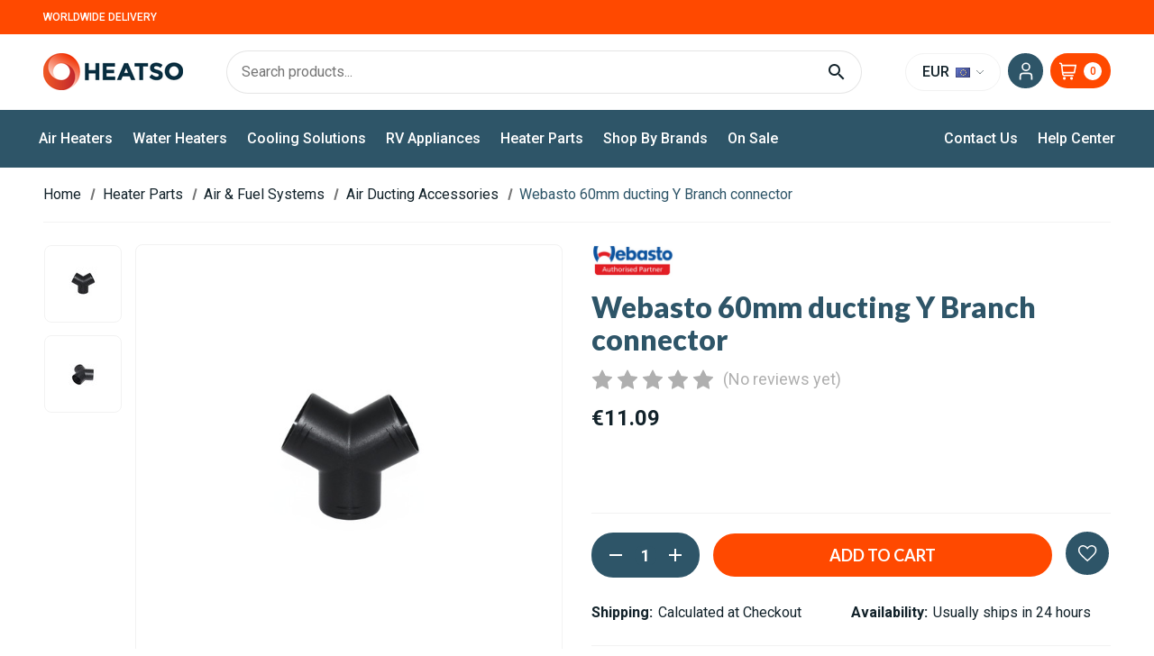

--- FILE ---
content_type: text/html; charset=UTF-8
request_url: https://www.heatso.com/webasto-60mm-ducting-y-branch-connector/?setCurrencyId=2
body_size: 55834
content:



<!DOCTYPE html>
<html class="no-js" lang="en">
    <head>
        <title>Webasto r60mm ducting Y Branch connector</title>
        

        <!-- Facebook Meta Tags -->
        <meta property="og:type" content="website">
               <meta property="og:url" content="https://www.heatso.com/webasto-60mm-ducting-y-branch-connector/">
        <meta property="og:title" content="Webasto 60mm ducting Y Branch connector">
        <meta property="og:image" content="https://cdn11.bigcommerce.com/s-l0nzwzw0/images/stencil/original/products/2730/6231/1320814A_2__36141.1684755882.jpg?c=2">
        

        <!-- Twitter Meta Tags -->
        <meta name="twitter:card" content="summary_large_image">
        <meta property="twitter:domain" content="heatso.com">
    <meta property="twitter:url" content="https://www.heatso.com/webasto-60mm-ducting-y-branch-connector/">
    <meta name="twitter:title" content="Webasto 60mm ducting Y Branch connector">
    <meta name="twitter:image" content="https://cdn11.bigcommerce.com/s-l0nzwzw0/images/stencil/original/products/2730/6231/1320814A_2__36141.1684755882.jpg?c=2">





                <link rel="preload" as="image" href="https://cdn11.bigcommerce.com/s-l0nzwzw0/images/stencil/516w/products/2730/6231/1320814A_2__36141.1684755882.jpg?c=2">

        <link rel="dns-prefetch preconnect" href="https://cdn11.bigcommerce.com/s-l0nzwzw0" crossorigin><link rel="dns-prefetch preconnect" href="https://fonts.googleapis.com/" crossorigin><link rel="dns-prefetch preconnect" href="https://fonts.gstatic.com/" crossorigin>
        <meta property="product:price:amount" content="11.09" /><meta property="product:price:currency" content="EUR" /><meta property="og:url" content="https://www.heatso.com/webasto-60mm-ducting-y-branch-connector/" /><meta property="og:site_name" content="HEATSO" /><meta name="keywords" content="Eberspacher Espar Airtronic Heater, Webasto diesel heater, Eberspacher fuel pump, ESPAR D2 D4 airtronic 12v 24v 12 volts"><meta name="description" content="Webasto 60mm ducting Y Branch 1320814A connector allows to add additional outlet "><link rel='canonical' href='https://www.heatso.com/webasto-60mm-ducting-y-branch-connector/' /><meta name='platform' content='bigcommerce.stencil' /><meta property="og:type" content="product" />
<meta property="og:title" content="Webasto 60mm ducting Y Branch connector" />
<meta property="og:description" content="Webasto 60mm ducting Y Branch 1320814A connector allows to add additional outlet " />
<meta property="og:image" content="https://cdn11.bigcommerce.com/s-l0nzwzw0/products/2730/images/6231/1320814A_2__36141.1684755882.432.288.jpg?c=2" />
<meta property="og:availability" content="instock" />
<meta property="pinterest:richpins" content="enabled" />
        
         
        
        

        <link href="https://cdn11.bigcommerce.com/s-l0nzwzw0/product_images/HEATSO_LIGHT_SMALL-FAVICON.png?t&#x3D;1556181917" rel="shortcut icon">
        <meta name="viewport" content="width=device-width, initial-scale=1">
        
        <link href="https://fonts.googleapis.com/css?family=Lato:900,600,700,300,400%7CRoboto:400,300,500,700,900&display=swap" rel="stylesheet">

        <script type="5cce07d2193df67a0c06bc3d-text/javascript">
            document.documentElement.className = document.documentElement.className.replace('no-js', 'js');
        </script>

        <script type="5cce07d2193df67a0c06bc3d-text/javascript">
    function browserSupportsAllFeatures() {
        return window.Promise
            && window.fetch
            && window.URL
            && window.URLSearchParams
            && window.WeakMap
            // object-fit support
            && ('objectFit' in document.documentElement.style);
    }

    function loadScript(src) {
        var js = document.createElement('script');
        js.src = src;
        js.onerror = function () {
            console.error('Failed to load polyfill script ' + src);
        };
        document.head.appendChild(js);
    }

    if (!browserSupportsAllFeatures()) {
        loadScript('https://cdn11.bigcommerce.com/s-l0nzwzw0/stencil/9c04aa50-b166-013d-e29d-4a08b2cfea0f/e/88211300-cd2e-013e-816b-2282c30e4d5e/dist/theme-bundle.polyfills.js');
    }
</script>
        <script type="5cce07d2193df67a0c06bc3d-text/javascript">window.consentManagerTranslations = `{"locale":"en","locales":{"consent_manager.data_collection_warning":"en","consent_manager.accept_all_cookies":"en","consent_manager.gdpr_settings":"en","consent_manager.data_collection_preferences":"en","consent_manager.manage_data_collection_preferences":"en","consent_manager.use_data_by_cookies":"en","consent_manager.data_categories_table":"en","consent_manager.allow":"en","consent_manager.accept":"en","consent_manager.deny":"en","consent_manager.dismiss":"en","consent_manager.reject_all":"en","consent_manager.category":"en","consent_manager.purpose":"en","consent_manager.functional_category":"en","consent_manager.functional_purpose":"en","consent_manager.analytics_category":"en","consent_manager.analytics_purpose":"en","consent_manager.targeting_category":"en","consent_manager.advertising_category":"en","consent_manager.advertising_purpose":"en","consent_manager.essential_category":"en","consent_manager.esential_purpose":"en","consent_manager.yes":"en","consent_manager.no":"en","consent_manager.not_available":"en","consent_manager.cancel":"en","consent_manager.save":"en","consent_manager.back_to_preferences":"en","consent_manager.close_without_changes":"en","consent_manager.unsaved_changes":"en","consent_manager.by_using":"en","consent_manager.agree_on_data_collection":"en","consent_manager.change_preferences":"en","consent_manager.cancel_dialog_title":"en","consent_manager.privacy_policy":"en","consent_manager.allow_category_tracking":"en","consent_manager.disallow_category_tracking":"en"},"translations":{"consent_manager.data_collection_warning":"We use cookies (and other similar technologies) to collect data to improve your shopping experience.","consent_manager.accept_all_cookies":"Accept All Cookies","consent_manager.gdpr_settings":"Settings","consent_manager.data_collection_preferences":"Website Data Collection Preferences","consent_manager.manage_data_collection_preferences":"Manage Website Data Collection Preferences","consent_manager.use_data_by_cookies":" uses data collected by cookies and JavaScript libraries to improve your shopping experience.","consent_manager.data_categories_table":"The table below outlines how we use this data by category. To opt out of a category of data collection, select 'No' and save your preferences.","consent_manager.allow":"Allow","consent_manager.accept":"Accept","consent_manager.deny":"Deny","consent_manager.dismiss":"Dismiss","consent_manager.reject_all":"Reject all","consent_manager.category":"Category","consent_manager.purpose":"Purpose","consent_manager.functional_category":"Functional","consent_manager.functional_purpose":"Enables enhanced functionality, such as videos and live chat. If you do not allow these, then some or all of these functions may not work properly.","consent_manager.analytics_category":"Analytics","consent_manager.analytics_purpose":"Provide statistical information on site usage, e.g., web analytics so we can improve this website over time.","consent_manager.targeting_category":"Targeting","consent_manager.advertising_category":"Advertising","consent_manager.advertising_purpose":"Used to create profiles or personalize content to enhance your shopping experience.","consent_manager.essential_category":"Essential","consent_manager.esential_purpose":"Essential for the site and any requested services to work, but do not perform any additional or secondary function.","consent_manager.yes":"Yes","consent_manager.no":"No","consent_manager.not_available":"N/A","consent_manager.cancel":"Cancel","consent_manager.save":"Save","consent_manager.back_to_preferences":"Back to Preferences","consent_manager.close_without_changes":"You have unsaved changes to your data collection preferences. Are you sure you want to close without saving?","consent_manager.unsaved_changes":"You have unsaved changes","consent_manager.by_using":"By using our website, you're agreeing to our","consent_manager.agree_on_data_collection":"By using our website, you're agreeing to the collection of data as described in our ","consent_manager.change_preferences":"You can change your preferences at any time","consent_manager.cancel_dialog_title":"Are you sure you want to cancel?","consent_manager.privacy_policy":"Privacy Policy","consent_manager.allow_category_tracking":"Allow [CATEGORY_NAME] tracking","consent_manager.disallow_category_tracking":"Disallow [CATEGORY_NAME] tracking"}}`;</script>

        <script type="5cce07d2193df67a0c06bc3d-text/javascript">
            window.lazySizesConfig = window.lazySizesConfig || {};
            window.lazySizesConfig.loadMode = 1;
        </script>

        <link data-stencil-stylesheet href="https://cdn11.bigcommerce.com/s-l0nzwzw0/stencil/9c04aa50-b166-013d-e29d-4a08b2cfea0f/e/88211300-cd2e-013e-816b-2282c30e4d5e/css/theme-79c0d0e0-b167-013d-3411-16a2b4649d1b.css" rel="stylesheet">

        <!-- Start Tracking Code for analytics_facebook -->

<script type="5cce07d2193df67a0c06bc3d-text/javascript">
!function(f,b,e,v,n,t,s){if(f.fbq)return;n=f.fbq=function(){n.callMethod?n.callMethod.apply(n,arguments):n.queue.push(arguments)};if(!f._fbq)f._fbq=n;n.push=n;n.loaded=!0;n.version='2.0';n.queue=[];t=b.createElement(e);t.async=!0;t.src=v;s=b.getElementsByTagName(e)[0];s.parentNode.insertBefore(t,s)}(window,document,'script','https://connect.facebook.net/en_US/fbevents.js');

fbq('set', 'autoConfig', 'false', '2833044473691419');
fbq('dataProcessingOptions', ['LDU'], 0, 0);
fbq('init', '2833044473691419', {"external_id":"25f4f1af-292b-4acc-b4f9-a7f6a40354b8"});
fbq('set', 'agent', 'bigcommerce', '2833044473691419');

function trackEvents() {
    var pathName = window.location.pathname;

    fbq('track', 'PageView', {}, "");

    // Search events start -- only fire if the shopper lands on the /search.php page
    if (pathName.indexOf('/search.php') === 0 && getUrlParameter('search_query')) {
        fbq('track', 'Search', {
            content_type: 'product_group',
            content_ids: [],
            search_string: getUrlParameter('search_query')
        });
    }
    // Search events end

    // Wishlist events start -- only fire if the shopper attempts to add an item to their wishlist
    if (pathName.indexOf('/wishlist.php') === 0 && getUrlParameter('added_product_id')) {
        fbq('track', 'AddToWishlist', {
            content_type: 'product_group',
            content_ids: []
        });
    }
    // Wishlist events end

    // Lead events start -- only fire if the shopper subscribes to newsletter
    if (pathName.indexOf('/subscribe.php') === 0 && getUrlParameter('result') === 'success') {
        fbq('track', 'Lead', {});
    }
    // Lead events end

    // Registration events start -- only fire if the shopper registers an account
    if (pathName.indexOf('/login.php') === 0 && getUrlParameter('action') === 'account_created') {
        fbq('track', 'CompleteRegistration', {}, "");
    }
    // Registration events end

    

    function getUrlParameter(name) {
        var cleanName = name.replace(/[\[]/, '\[').replace(/[\]]/, '\]');
        var regex = new RegExp('[\?&]' + cleanName + '=([^&#]*)');
        var results = regex.exec(window.location.search);
        return results === null ? '' : decodeURIComponent(results[1].replace(/\+/g, ' '));
    }
}

if (window.addEventListener) {
    window.addEventListener("load", trackEvents, false)
}
</script>
<noscript><img height="1" width="1" style="display:none" alt="null" src="https://www.facebook.com/tr?id=2833044473691419&ev=PageView&noscript=1&a=plbigcommerce1.2&eid="/></noscript>

<!-- End Tracking Code for analytics_facebook -->

<!-- Start Tracking Code for analytics_siteverification -->

<!-- GTM Order Tracking -->
<script type="5cce07d2193df67a0c06bc3d-text/javascript">
var dataLayer = new Array();
// console.log(dataLayer);
function trackGTMEcommerce() {
this._addTrans = addTrans;
this._addItem = addItems;
this._trackTrans = trackTrans;
}
var transaction = {};
transaction.transactionProducts = [];
function addTrans(orderID, store, total, tax, shipping, city, state, country) {
transaction.transactionId = orderID;
transaction.transactionAffiliation = store;
transaction.transactionTotal = total;
transaction.transactionTax = tax;
transaction.transactionShipping = shipping;
// console.log(11)
}
function addItems(orderID, sku, product, variation, price, quantity) {
transaction.transactionProducts.push({
'id': orderID,
'sku': sku,
'name': product,
'category': variation,
'price': price,
'quantity': quantity
});
// console.log('a')
}
function trackTrans() {
transaction.event = 'bcTransactionComplete';
// console.log(transaction);
dataLayer.push(transaction);
}
var pageTracker = new trackGTMEcommerce();
</script>
<!-- End GTM Order Tracking -->
<!-- Google Tag Manager -->
<script type="5cce07d2193df67a0c06bc3d-text/javascript">(function(w,d,s,l,i){w[l]=w[l]||[];w[l].push({'gtm.start':
new Date().getTime(),event:'gtm.js'});var f=d.getElementsByTagName(s)[0],
j=d.createElement(s),dl=l!='dataLayer'?'&l='+l:'';j.async=true;j.src=
'https://www.googletagmanager.com/gtm.js?id='+i+dl;f.parentNode.insertBefore(j,f);
})(window,document,'script','dataLayer','GTM-5SSMFJM');</script>
<!-- End Google Tag Manager -->

<meta name="google-site-verification" content="M1c1bpcwD3Qwk-5HZtIgX6dqqHqrnNrwO7t-bXjvYLM" />
<meta name="google-site-verification" content="DCtvIn-_hNpq-0_8k2wt-9SO5hyQrTa9x0_yRQC3y20" />

<!-- End Tracking Code for analytics_siteverification -->


<script type="5cce07d2193df67a0c06bc3d-text/javascript" src="https://checkout-sdk.bigcommerce.com/v1/loader.js" defer></script>
<script src="https://www.google.com/recaptcha/api.js" async defer type="5cce07d2193df67a0c06bc3d-text/javascript"></script>
<script type="5cce07d2193df67a0c06bc3d-text/javascript">
var BCData = {"product_attributes":{"sku":null,"upc":null,"mpn":"1320814A","gtin":"4054037049927","weight":null,"base":true,"image":null,"price":{"without_tax":{"formatted":"\u20ac11.09","value":11.09,"currency":"EUR"},"tax_label":"Sales Tax"},"stock":null,"instock":true,"stock_message":null,"purchasable":true,"purchasing_message":null,"call_for_price_message":null}};
</script>
<script data-src="https://js.stripe.com/v3/" type="5cce07d2193df67a0c06bc3d-text/javascript"></script><script type="5cce07d2193df67a0c06bc3d-text/javascript"> ;(function(a,t,o,m,s){a[m]=a[m]||[];a[m].push({t:new Date().getTime(),event:'snippetRun'});var f=t.getElementsByTagName(o)[0],e=t.createElement(o),d=m!=='paypalDDL'?'&m='+m:'';e.async=!0;e.src='https://www.paypal.com/tagmanager/pptm.js?id='+s+d;f.parentNode.insertBefore(e,f);})(window,document,'script','paypalDDL','6097ffab-91e8-4c41-af1e-859e12600208'); </script><script data-cfasync="false" data-dd-sm-ignore="true" data-cookieconsent="ignore" id="wsa-tag-manager-tags" nonce="">
</script ><link rel="preconnect" href="https://www.googleadservices.com"/><link rel="dns-prefetch" href="https://www.googleadservices.com"/><link rel="preconnect" href="https://analytics.google.com"/><link rel="dns-prefetch" href="https://analytics.google.com"/><link rel="preconnect" href="https://ct.pinterest.com"/><link rel="dns-prefetch" href="https://ct.pinterest.com"/><link rel="preconnect" href="https://www.pinterest.com"/><link rel="dns-prefetch" href="https://www.pinterest.com"/><link rel="preconnect" href="https://s.pinimg.com"/><link rel="dns-prefetch" href="https://s.pinimg.com"/><link rel="preconnect" href="https://www.googletagmanager.com"/><link rel="dns-prefetch" href="https://www.googletagmanager.com"/>

</script>
<script data-cfasync="false" data-dd-sm-ignore="true" data-cookieconsent="ignore" id="wsa-tag-manager-javascript-h-test" nonce="">!function(w,d){w.TagRocket=w.TagRocket||{};var T=w.TagRocket;T.teh=[];w.onerror=function(m,s,l,c,e){T.teh.push((l?(l+' '):'')+(c?(c+' '):'')+m+(m.colno?(':'+m.colno):'')+(s?(' '+s):''));};function a(s){var e=d.createElement('script'),h=d.getElementsByTagName('head')[0];e.appendChild(d.createTextNode(s));h.insertBefore(e,h.firstChild)}a('()=>{};window.arrowFunctions=1');a('async function a(){};window.asyncFunctions=1');var m=new Date().toISOString(),q='wsa-tag-manager-javascript-',z;T.tah=function(s){w.dataLayer=w.dataLayer||[];if(!w.gtag){w.gtag=function(){dataLayer.push(arguments)};gtag('js',new Date);t=d.createElement('script');t.async=!0;t.setAttribute('src','https://www.googletagmanager.com/gtag/js?id=G-7XTJM93TLW');d.head.appendChild(t)};if(!w.wsa_tre){gtag('config',"G-7XTJM93TLW",{groups:'TagRocketErrorTracking',send_page_view:false});;gtag('config',"G-HY5EZJVXJV",{groups:'TagRocketErrorTracking',send_page_view:false});gtag('event','tag_rocket_error',{send_to:["G-HY5EZJVXJV"],description:'Script Failure',app_version:'3.46.17',tag_rocket_version:'1.94',ua:navigator.userAgent});};w.wsa_tre=1;if(w.console)console.error('Tag Rocket (h): '+s,T.teh);T.teh.forEach(function(e){gtag('event','app_error',{send_to:'G-7XTJM93TLW',scope:s,description:s+' 3.46.17 h '+e,message:'h '+e,app_version:'3.46.17',automatic:1,tag_rocket_version:'1.94',pagedatetime:m,datetime:m,ua:navigator.userAgent,tags:"unknown",environment:'Production'})})};p=function(){if(!T.ts&&!d.getElementById(q+'second'))T.tah('Header Script Missing');else if(!T.tss)T.tah('Header Script Failure1');else if(!T.ts)T.tah('Header Script Failure2');if(!T.tm&&!d.getElementById(q+'main'))T.tah('Footer Script Missing');else if(!T.tm)T.tah('Footer Script Failure')};if(w.addEventListener)w.addEventListener('DOMContentLoaded',p);else w.attachEvent('onDOMContentLoaded',p)}(window,document)</script>
<script data-cfasync="false" data-dd-sm-ignore="true" data-cookieconsent="ignore" id="wsa-tag-manager-javascript-second" nonce="">
/*
    Web Site Advantage: Tag Rocket App Head [1.94.75912]
    https://bigcommerce.websiteadvantage.com.au/tag-rocket/
    Copyright (C) 2020 - 2025 Web Site Advantage
*/

!function(w,d){w.TagRocket=w.TagRocket||{};var T=w.TagRocket;T.tss=1;T.tags='gads|ga4|bing|pinterest';T.scc='US-OH';T.seu='false';w.dataLayer=w.dataLayer||[];T.gq=[];T.de=function(){if(!w.gtag||!w.gtag.fake){w.gtag=function(){var _arguments=arguments;if(_arguments.length&&_arguments[0]=='consent')dataLayer.push(_arguments);else T.gq.push(_arguments)};w.gtag.fake=!0;}};T.de();T.l='';var eet=new Date,eei=0,eer=0,eea='G-7XTJM93TLW';T.ecq=[];T.ec=function(){if(T.consent.analytics)gtag.apply(null,arguments);else T.ecq.push(arguments)};T.a=function(s,e,c,o){try{if(!eei){eei=1;if(!w.gtag||w.gtag.fake){w.gtag=function(){dataLayer.push(arguments)}}T.ec('config',eea,{groups:'TagRocketErrorTracking',send_page_view:false})}if(!eer){eer=1;T.ct=c;if(w.console)console.error('Tag Rocket: '+s+': '+e,o||'');T.ct=1;var z = e?e.substring(0,255):'-missing-';T.ec('event','app_error',{send_to:eea,scope:s,description:s+' 3.46.17 '+z,message:z,app_version:'3.46.17',automatic:1,tag_rocket_version:'1.94',pagedatetime:eet.toISOString(),datetime:new Date().toISOString(),ua:navigator.userAgent,tags:T.tags,timesinceload:new Date-eet,environment:'Production'});eer=0}}catch(x){try{T.ec('event','app_error',{send_to:eea,scope:'AppErrorError',description:'3.46.17 '+x,message:''+x,app_version:'3.46.17',tag_rocket_version:'1.94',pagedatetime:eet.toISOString(),datetime:new Date().toISOString(),ua:navigator.userAgent,tags:T.tags,timesinceload:new Date-eet,environment:'Production'});}catch(y){}}};T.eq=T.eq||[];if(w.addEventListener){w.addEventListener('error',function(){T.ef.apply(T,arguments)},{passive:!0,capture:!0});}else if(w.attachEvent){w.attachEvent('onerror',function(){T.ef.apply(T,arguments)});}if(!T.ef){T.ef=function(){T.eq.push(arguments)}};if(!T.cf){T.cq=T.cq||[];T.cf=function(){T.cq.push(arguments)};if(w.console){T.ce=console.error;console.error=function(){T.ce.apply(console,arguments);T.cf.apply(T,arguments)}}};try{T.dN='NewPromotionsAdded';T.eh=[];T.ei=0;T.cH=function(){T.eg(function(a){a.forEach(function(b){T.e(b.addedNodes,function(c){if(T.bH(c,T.bB)=='promotion'&&T.bG(c,'found')){T.eh.push(c)}T.e(T.ed(c,"["+T.bB+"='promotion']"),function(e){if(T.bG(e,'found')){T.eh.push(e)}})})});if(T.bt(T.eh)&&!T.ei){T.y(function(){T.ei=T.bd(function(){T.ei=0;T.f(T.dN,{elements:T.eh});T.eh=[];},100,'New Promotions Added')})}});};T.dY=[];T.dZ=0;T.ea=function(a){T.e(a,function(b){if(T.bH(b,T.bB)=='list'&&T.eb(b)&&T.bG(b,'found')){T.dY.push(b)}T.e(T.ed(b,"["+T.bB+"='list']"),function(c){if(T.eb(c)&&T.bG(c,'found')){T.dY.push(c)}})})};T.ee=function(){T.y(function(){if(T.bt(T.dY)){if(T.dZ)T.dU(T.dZ);T.dZ=T.bd(function(){T.f(T.df,{elements:T.dY});T.dY=[];T.dZ=0},500,'New Products Added')}})};T.cG=function(e){T.eg(function(f){f.forEach(function(g){T.ea(g.addedNodes);});T.ee();},e||d.body)};T.df='NewProductsAdded';T.bh='UserDataUpdated';T.ed=function(a,b){if(!a.querySelectorAll)return[];var c=a.querySelectorAll(b);if(Array.from)return Array.from(c);else return c};T.bA=function(a){return T.ed(d,a)};T.eb=function(a){var b=T.bH(a,T.bC);return b&&!isNaN(parseInt(b,10))};T.O=function(a){return typeof a!=='undefined'&&a!==null};T.u=function(a){return a===0||(T.O(a)&&a!==''&&!isNaN(a))};T.eo=function(a){var b=String.fromCodePoint;if(b){return b(a)}return ''};T.en=function(a,b,c){var e=[].slice.call(a).map(function(f){if(c||typeof(f)==='function')return f;try{return T.bl(f)}catch(g){if(Array.isArray(f)){return [].concat(f)}else return f}});if(T.bt(e)){e[0]=T.eo(b)+' %cTag Rocket: %c'+e[0];e.splice(1,0,'color:none;');e.splice(1,0,'color:#28a300;')}return e};T.aQ=function(){if(w.console)console.warn.apply(console,T.en(arguments,0x1F6A8,1))};T.cR=function(){if(w.console)console.error.apply(console,T.en(arguments,0x26A0,1))};T.af=function(a,b){return a.sort(function(c,e){return e.price*e.quantity-c.price*c.quantity}).slice(0,b)};T.cY=function(a,b,c,e){var f,g=function(h){if(h>=T.bt(a))c&&c();else T.bd(function(){T.t('SB95',function(){f=b(a[h],h);if(typeof f!=='undefined')c&&c(f);else g(h+1)},1)},0,'Yield '+h+' '+e);};g(0)};T.e=function(a,b){var c,e,f=T.bt(a);if(a&&f)for(c=0;c<f;c++){e=b(a[c],c);if(typeof e!=='undefined')return e}};T.dn=function(a,b){if(a&&T.bt(a))for(var c=0;c<T.bt(a);c++){if(a[c]===b)return true}};T.ek=function(a,b,c){a.setAttribute(b,c)};T.p=function(a,b,c){if(T.O(c)&&c!=='')a[b]=c};T.cv=function(a,b){if(!b||!a)return a;var c=b.split('.'),e=a[c.shift()];return T.cv(e,c.join('.'))};T.t=function(a,b,c,e){try{c&&b.apply(this,e)}catch(f){T.a(a,''+f,1,f)}};T.bJ=function(a,b,c,e){var f=function(){T.t.call(this,'SB24',c,1,arguments)};if(b==T.R&&d.readyState!="loading"){T.bd(f,0,T.R)}else{e=e||{};if(!T.O(e.passive)){e.passive=!0;}a.addEventListener&&a.addEventListener(b,f,e)|| a.attachEvent&&a.attachEvent('on'+b,f)}};T.Q=function(a,b){T.bJ(w,a,function(a){if(!b.done){b.done=1;b(a)}},{once:!0})};T.be=function(a,b){try{return JSON.stringify(a,b)}catch(c){throw ''+T.be.caller+' '+c}};T.cl=function(a){return a&&JSON.parse(a)};T.bl=function(a){return T.cl(T.be(a))};T.dt=function(a){return T.be(a)=='{}'};T.T=function(a){var b=Object(a),c,e,f,g=arguments;for(c=1;c<g.length;c++){e=g[c];if(e!=null){for(f in e){if(Object.prototype.hasOwnProperty.call(e,f))b[f]=e[f];}}}return b;};T.bt=function(a){return a.length};T.bM=function(a){try{if(!localStorage||T.em)return !1;return localStorage.removeItem(a)}catch(b){T.a('SB63','Incognito Safari has blocked localStorage. This stops us tracking things like add to cart events',1,b);T.em=!0}};T.bK=function(a){try{if(!localStorage||T.em)return !1;return localStorage.getItem(a)}catch(b){T.a('SB61','Incognito Safari has blocked localStorage. This stops us tracking things like add to cart events',1,b);T.em=!0}};T.bL=function(a,b){try{if(!localStorage||T.em)return !1;localStorage.setItem(a,b)}catch(c){T.a('SB60','Incognito Safari has blocked localStorage. This stops us tracking things like add to cart events',1,c);T.em=!0}};T.ap=function(a){var b=d.cookie.match(new RegExp('(^| )'+a+'=([^;]+)')),c=b&&unescape(b[2])||'';return c=='deleted'?'':c};T.L=function(a){var b=w.performance;return b&&b.getEntriesByType&&b.getEntriesByType(a)};T.K=function(){var a=navigator;return a.connection||a.mozConnection||a.webkitConnection};T.I=function(a,b,c){return (a||'').replace(b,c||'')};T.as=function(a){return (a||'').trim().toLowerCase()};T.bw=function(a){return T.I(T.I(T.as(a),/([^a-z0-9 _])/g),/ +/g,'_')};T.M=function(a,b){b=b||255;if(!a)return '(missing)';a=T.I((''+a).trim(),/ *(\r\n|\n|\r) */gm,' ');if(T.bt(a)<=b)return a;return a.substring(0,b-3)+'...'};T.cS=function(a,b){var c='',e='';switch(b){case 'AU':c='0011';e='61';break;case 'US':case 'CA':c='011';e='1';break;case 'GB':c='011';e='44';break;case 'IT':c='00';e='39';break;}a=T.I(a,/[^\d+]+/g);if(c)a=T.I(a,new RegExp('^'+c),'+');if(a[0]!='+'&&e){a='+'+T.I(e+a,/^0/);}return a};T.bI=function(a,b){return a.hasAttribute(b)};T.bH=function(a,b){if(a.getAttribute)return T.M(a.getAttribute(b))};T.bG=function(a,b){var c='data-tagrocket-'+b;if(T.bI(a,c))return 0;T.ek(a,c,'1');return 1};T.bP=function(a,b,c,e){var f=setInterval(function(){T.t(a,function(){try{c()}catch(g){if(b)clearInterval(f);throw g}},1)},e);return f};T.cE=function(a,b,c,e){if(a)T.dU(a);return T.bd(b,c,e)};T.dU=function(a){clearTimeout(a)};T.bd=function(a,b,c){return setTimeout(a,b,'Tag Rocket '+(c||''))};T.bV=function(a,b,c){T.dz('query getCartMetafields{site{cart{metafields(namespace:"bc_storefront" keys:["'+b+'"]){edges{node{entityId}}}}}}',function(e,f){T.t('SB82',function(){if(e>0){var g='createCartMetafield',h='',i=T.cv(f,'data.site.cart.metafields.edges');if (i&&i.length){g='updateCartMetafield';h=' metafieldEntityId:'+i[0].node.entityId}T.dz('mutation '+g+'{cart{'+g+'(input:{cartEntityId:"'+a+'" data:{key:"'+b+'" value:"'+T.be(c).replace(/"/g,'\\"')+'"}'+h+'}){metafield{id entityId key value}errors{...on Error{message}}}}}',function(e,j){T.t('SB83',function(){if(e>0){}},1)})}},1)})};T.cs=function(a){T.cL.appendChild(a)};T.el=function(a,b,c){if(d.querySelector('link[rel="preload"][href="'+a+'"]'))return;c=c||{};c.rel='preload';c.href=a;if(T.cO)c.nonce=T.cO;c.as=b;T.ej('link',c)};T.ej=function(a,b,c){b=b||{};if(b.onvisible&&d.hidden){T.Q('visibilitychange',function(){T.ej(a,b,c)});return};var e=d.createElement(a),f;if(b.id&&d.getElementById(b.id))return;for(var g in b){T.ek(e,g,b[g])}e.onload=e.onreadystatechange=function(){f=e.readyState;if(!f||f=='loaded'||f=='complete'){if(c)c();c=null}};T.cs(e);return e};T.dv=function(a,b){if(!T.cN){if(d.querySelector('link[rel="preconnect"][href="'+a+'"]'))return;b=b||{};b.rel='preconnect';b.href=a;T.ej('link',b);b.rel='dns-prefetch';T.ej('link',b)}};T.du=function(a){T.ej('style',{type:'text/css'}).appendChild(d.createTextNode(a));};T.aP=function(a,b,c){b=b||{};b.src=a;if(!T.O(b.async))b.async=!0;if(T.cO)b.nonce=T.cO;if(!T.O(b.onvisible))b.onvisible=!0;if(T.pageType!='orderconfirmation'||T.b.updated){T.ej('script',b,c)}else{T.o(T.bh,function(){T.ej('script',b,c)})}};T.dF=function(a){if(T.bI(a,'data-list-name'))return T.bH(a,'data-list-name');if(a.parentElement)return T.dF(a.parentElement)};T.N=function(){var a=d.querySelector('head meta[name="description"]');if(a)return T.bH(a,'content');};T.cQ=function(a){var b=w.location.href.match(new RegExp('[?&]'+a+'=([^&]*)'));return decodeURIComponent(b&&b[1]||'')};T.eg=function(a,b,c){if(w.MutationObserver)T.Q(T.R,function(){c=c||{childList:!0,subtree:!0};b=b||d.body;if(!b)throw 'no target';new MutationObserver(a).observe(b,c)})};T.dN='NewPromotionsAdded';T.eh=[];T.ei=0;T.cH=function(){T.eg(function(a){a.forEach(function(b){T.e(b.addedNodes,function(c){if(T.bH(c,T.bB)=='promotion'&&T.bG(c,'found')){T.eh.push(c)}T.e(T.ed(c,"["+T.bB+"='promotion']"),function(e){if(T.bG(e,'found')){T.eh.push(e)}})})});if(T.bt(T.eh)&&!T.ei){T.y(function(){T.ei=T.bd(function(){T.ei=0;T.f(T.dN,{elements:T.eh});T.eh=[];},100,'New Promotions Added')})}});};T.dY=[];T.dZ=0;T.ea=function(a){T.e(a,function(b){if(T.bH(b,T.bB)=='list'&&T.eb(b)&&T.bG(b,'found')){T.dY.push(b)}T.e(T.ed(b,"["+T.bB+"='list']"),function(c){if(T.eb(c)&&T.bG(c,'found')){T.dY.push(c)}})})};T.ee=function(){T.y(function(){if(T.bt(T.dY)){if(T.dZ)T.dU(T.dZ);T.dZ=T.bd(function(){T.f(T.df,{elements:T.dY});T.dY=[];T.dZ=0},500,'New Products Added')}})};T.cG=function(e){T.eg(function(f){f.forEach(function(g){T.ea(g.addedNodes);});T.ee();},e||d.body)};T.df='NewProductsAdded';T.at='PromotionsVisible';T.dM=function(a){T.by(T.at,a)};T.bx=function(a,b){var c,e=[];T.e(a.infos||a.items||a,function(f){c=f.product||f;if(!c.completed){e.push(c);}});if (T.bt(e)&&T.cQ('showHidden')!='true'){T.a('SB55e',''+T.bt(e)+' incomplete products on '+b+' '+e[0].productId+' '+e[0].name,1,e);}};T.dI=function(a,b){var c="["+T.bB+"='list']["+T.bC+"='"+a+"']";if(b)c="[data-list-name='"+T.I(b,/['"\\]/g,'\\$&')+"'] "+c;return d.querySelector(c)};T.k='ProductsVisible';T.dK=function(a,b){if(T.aZ||T.ba)a.search=T.aZ||T.ba;T.bx(a,T.k);T.db(T.k,a,b)};T.dV=function(a){T.t('SB19b',function(){var b,c={},e;T.e(a,function(f){if(!f.seen){f.seen=1;b=f.callback.name+f.id;if(!c[b])c[b]=[];c[b].push(f)}});for(var g in c){e=c[g][0];e.callback({infos:c[g],list:e.list})}},1)};T.dX=0;T.dW=[];T.dQ=function(a){a.visibleTime=0;var b,c=new IntersectionObserver(function(e){if(e[0].isIntersecting){a.lastVisible=new Date;a.trigger='visible';b=T.bd(function(){c.disconnect();T.dW.push(a);if(T.dX)return;T.dX=T.bd(function(){T.dX=0;if(T.bt(T.dW)){T.dV(T.dW);T.dW=[];}},1000,'Visible Ticking')},2000-a.visibleTime,'On First Visible')}else{if(b)T.dU(b);if(a.lastVisible){a.visibleTime+=new Date-a.lastVisible;a.lastVisible=0}}},{threshold:[0.5]});c.observe(a.e)};T.dS=[];T.dT=0;T.dR=function(a){T.dS.push(a)};T.cI=function(){T.t('SB18',function(){var b,c,e=0,f=1,g=function(a){if(a.seen)return false;if(a.e&&a.e.getBoundingClientRect){try{b=a.e.getBoundingClientRect()}catch(h){}if(b){return b.top>-b.height/2&&b.left>-b.width/2&&b.bottom-b.height/2<=(w.innerHeight||d.documentElement.clientHeight)&&b.right-b.width/2<=(w.innerWidth||d.documentElement.clientWidth)}}return a.percent<T.dT},i=function(j,k){if(!k&&c)return;T.dU(c);c=T.bd(function(){c=0;T.t('SB18a',function(){l()},1)},j,'Scroll Tick '+k)} ,l=function(){var m=[],n=1,o,p,q,r=d.body,s=d.documentElement;q=w.pageYOffset,p=w.innerHeight;if(r&&r.scrollHeight){if(f==1)f=r.scrollHeight;if(s.clientHeight)n=s.clientHeight;if(q&&p)n=q+p;}o=n/f;if(o>T.dT){T.dT=o;e=n;T.t('SB18b',function(){T.e(T.dS,function(a){a.trigger='scroll '+o;if(g(a)&&T.bt(m)<=5)m.push(a)});if(T.bt(m)){T.dV(m);i(5500,1)}},1);}};T.bJ(d,'scroll',function(){i(1000,0);});T.Q('load',function(){l()})},1);};T.dL=function(a){if(a.e&&('IntersectionObserver' in window)){T.dQ(a)}else{T.dR(a)}};T.dP=function(a,b,c,e){if(!w._bcCsrfProtectionPatched&&e<10){T.bd(function(){T.dP(a,b,c,e+1)},100,'XMLHttpRequest Wait '+e)}else{var f=new XMLHttpRequest();e=e||1;f.onreadystatechange=function(){if(this.readyState==4){if(this.status!=200){if(e<12){T.bd(function(){T.dP(a,b,c,e+1)},1000,'XMLHttpRequest Retry '+e)}else{T.a('SB36','Request Failed after '+e+' attempts : '+a+' '+this.status,1,f);b(0,this.status)}}else{b(1,f.responseText?T.cl(f.responseText):'-missing-')}}};f.open(c?'POST':'GET',a,true);f.withCredentials=true;f.setRequestHeader('Content-type','application/json');if(c){f.setRequestHeader('Authorization','Bearer '+T.cP);f.send(T.be({query:c}))}else{f.send()}}};T.dO=function(a,b,c,e){if(w.location.href.indexOf('googleusercontent.com')>0){c(0,'googleusercontent.com')}else{e=e||1;b=b||{};b.priority='low';if(!w._bcCsrfProtectionPatched&&e<10){T.bd(function(){T.dO(a,b,c,e+1)},100,'Fetch Wait '+e)}else{w.fetch(a,b).then(function(f){if(f.ok){f.text().then(function(g){var h;try{h=T.cl(g)}catch(i){throw 'JSON parse error '+i+' '+a}try{c(h?1:0,h||'-empty-')}catch(i){throw 'onComplete error '+i+' '+a}})}else{if(e<12){T.bd(function(){T.dO(a,b,c,e+1)},1000*e,'Fetch '+e)}else{T.a('SB30','Fetch '+e+' Last Fail '+a+' '+f.status,1,f);try{c(0,f.status)}catch(i){T.a('SB30b','Fetch '+a+' onComplete '+(j.message||j),1,j)}}}}).catch(function(j){if(!j.message||!j.message.match(/^(cancel|annul|brochen|NetworkError when|Failed to fetch|취소됨)/)){if(e<12){T.bd(function(){T.dO(a,b,c,e+1)},1000,'Fetch Error '+e+1)}else{T.a('SB29','Fetch '+e+' Last Error '+a+' '+(j.message||j),1,j);c(0,j.message||j)}}else c(-1,j.message||j)})}}};T.dz=function(a,b){var c='/graphql';if(w.fetch){T.dO(c,{method:'POST',credentials:'same-origin',headers:{'Content-Type':'application/json',Authorization:'Bearer '+T.cP},body:T.be({query:a})},b)}else{T.dP(c,b,a)}};T.bS=function(a,b){if(w.fetch){T.dO(a,{credentials:'include'},b)}else{T.dP(a,b)}};T.bF=function(){T.o(T.dN,function(a){T.bD(T.bE(a.elements))})};T.bD=function(a){T.e(a,function(b){if(!b.e)b.e=d.querySelector("["+T.bB+"='promotion']["+T.bC+"='"+b.id+"']");var c=b.location=='top'?0.1:0.9;if(b.e){if(T.bG(b.e,'registered')){T.dL({se: T.dJ,id:'',e:b.e,promotion:b,percent:c,callback:T.dM});T.bJ(b.e,'click',function(){T.by(T.av,b)})}}else{T.dL({se: T.dJ,id:'',e:b.e,promotion:b,percent:c,callback:T.dM})}})};T.av='PromotionClicked';T.dH=0;T.bv=function(a,b){T.dH++;T.e(a.items,function(c,e){if(!b||T.dn(b,c)){c.e=c.e||T.dI(c.productId,a.listName);var f={se: T.dJ,id:T.dH,e:c.e,product:c,list:a};if(c.e){if(T.bG(c.e,'registered')){f.callback=T.dK;f.percent=e/T.bt(a.items);T.dL(f);T.bJ(c.e,'click',function(){if(!f.seen)T.dK({infos:[f],list:a});T.by(T.aa,f);})}}else{f.callback=T.dK;f.percent=e/T.bt(a.items);T.dL(f);}}})};T.aa='ProductClicked';T.bE=function(a){var b,c,e,f,g=[];if(!a)a=T.bA("["+T.bB+"='promotion']["+T.bC+"]");T.e(a,function(h){b=T.bH(h,T.bC);c=T.bH(h,'data-name');e=T.bH(h,'data-position');f={e:h};if(b)f.id=parseInt(b,10);if(c)f.name=c;if(e)f.location=e;g.push(f)});return g};T.bz=function(a){var b,c,e=[],f=T.dE(e,a);if(T.bt(e)){T.bu({reason:'List',items:e},function(g){for(b in f){c=f[b];if(T.cJ)c.category=T.cJ;T.bv(c,g.items)}})}};T.dD=[];T.dE=function(a,b){var c,e,f,g,h,i={},j,k,l,m,n,o,p=['{','blogid','pageid','categoryid','ssib'],q='data-tagrocket-searchprovider';T.e(b,function(r){j=T.dF(r)||'Page: '+T.cK;c=j.split(':')[0].trim();m=j;if(m.indexOf(':')>-1)m=m.split(':')[1].trim();i[j]=i[j]||{id:T.bw(j),type:c,listName:j,name:m,items:[]};n=T.dD[j]||0;f=T.bH(r,T.bC);e=T.bH(r,'data-product-price');l=T.bH(r,'data-product-category');g=T.bH(r,'data-name');h=T.bH(r,'data-product-brand');o=T.bH(r,'data-position');k={e:r,index:n};if(f)k.productId=parseInt(f,10);if(isNaN(k.productId)){if(!T.dG&&f&&p.some&&p.some(function(m){f.indexOf(m)!=0})){T.dG=1;T.a('SB43','Page contains invalid '+T.bC+' value: '+f,1,r)}}else{T.bG(r,'found');if(T.u(e))k.price=parseFloat(e);if(l)k.category={path:l,breadcrumbs:[l]};if(T.bI(r,q))k.searchprovider=T.bH(r,q);if(T.h)k.currency=T.h;if(!isNaN(o))k.index=parseInt(o,10)-1;T.dD[j]=n+1;a.push(k);i[j].items.push(k)}});return i};T.ci=function(a){var b='(unknown)';if(a&&a.nodeName){b=T.as(a.nodeName);if(b=='body')return 'html>body';if(b=='head')return 'html>head';if(a.id)return b+'#'+a.id;if(a.className&&T.bt(a.className))b+='.'+a.className.split(/[ ,]+/).join('.');if(a.parentElement)b=T.ci(a.parentElement)+'>'+b;return b}};T.cw=function(a,b,c){if(a<=b)return {name:'Good',rating:'good',id:1};if(a>c)return {name:'Poor',rating:'poor',id:3};return {name:'Needs Improvement',rating:'ni',id:2}};T.r=function(a,b){if(isNaN(a))return a;if(!b)b=0;var c=Math.pow(10,b),e=Number.EPSILON||2.220446049250313e-16;return Math.round((a+e)*c)/c};T.C='GetValue';T.getProductId=function(a,b,c,e,f){var g={destination:a,type:b,item:c,itemGroupIdFormat:e,itemIdFormat:f},h=(c.isVariant&&f?f:e);if(c.type=='giftCertificate'){g.value=c.type}else{if(h.length>0)g.value=T.I(T.I(T.I(T.I(T.I(T.I(T.I(T.I(T.I(T.I(T.I((T.e(h.split('||'),function(i){if((i.indexOf('[[psku]]')<0||c.productSku)&&(i.indexOf('[[pmpn]]')<0||c.productMpn)&&(i.indexOf('[[pupc]]')<0||c.productUpc)&&(i.indexOf('[[pgtin]]')<0||c.productGtin)&&(i.indexOf('[[vname]]')<0||c.variantName)&&(i.indexOf('[[vid]]')<0||c.variantId)&&(i.indexOf('[[vsku]]')<0||c.variantSku)&&(i.indexOf('[[vmpn]]')<0||c.variantMpn)&&(i.indexOf('[[vupc]]')<0||c.variantUpc)&&(i.indexOf('[[vgtin]]')<0||c.variantGtin))return i})||'[[pid]]'),/\[\[pid\]\]/ig,c.productId),/\[\[pmpn\]\]/ig,c.productMpn),/\[\[pupc\]\]/ig,c.productUpc),/\[\[pgtin\]\]/ig,c.productGtin),/\[\[psku\]\]/ig,c.productSku),/\[\[vname\]\]/ig,c.variantName),/\[\[vid\]\]/ig,c.variantId),/\[\[vsku\]\]/ig,c.variantSku),/\[\[vmpn\]\]/ig,c.variantMpn),/\[\[vupc\]\]/ig,c.variantUpc),/\[\[vgtin\]\]/ig,c.variantGtin)}return T.f(T.C,g).value};T.bZ=function(a){T.b.updated=!0;try{var b=a.billingAddress;T.p(b,'phone',T.cS(b.phone,b.countryCode));T.p(T.b,'email',T.as(b.email));T.p(T.b,'phone',b.phone);T.p(T.b,'first_name',b.firstName);T.p(T.b,'last_name',b.lastName);T.p(T.b,'street',b.address1);T.p(T.b,'city',b.city);T.p(T.b,'state',b.stateOrProvince);T.p(T.b,'postal_code',b.postalCode);T.p(T.b,'country_code',b.countryCode);if(b.address2)T.b.street=(T.b.street?T.b.street+', ':'')+b.address2;}catch(c){T.a('SB56','Failed to update user data',1,c);}T.by(T.bh,T.b);};T.bh='UserDataUpdated';T.dA=function(a,b){if(a.variants.edges){return T.e(a.variants.edges,function(c){if(c.node.entityId==b)return c.node})}};T.dB=function(a){var b='',c;T.e(a.options.edges,function(e,f){c=e.node;if(f)b+=', ';b+=c.displayName+':';T.e(c.values.edges,function(g){b+=' '+g.node.label})});return b};T.dx='ProductDataGathered';T.dy='CartDataGathered';T.bu=function(a,b){T.t('SB26c',function(){var c=a.cart,e,f,g,h,i=[],j=[],k=T.cQ('showHidden')=='true',l=function(i){a.requests++;var m=i.slice(0,25),n=j.filter(function(o){return T.dn(m,o.p)&&!T.dn(n,o.v)}).map(function(o){return o.v});f='query Products{site{';if(h){f+='id:product(entityId:'+e[0].productId+'){entityId sku mpn upc gtin} product(sku:'+T.be(h)+'){'}else{f+='products(first:25 entityIds:'+T.be(m)+'){edges{node{'}f+='entityId sku name path defaultImage {url (width: 1000)}mpn upc gtin brand {name} categories{edges{node{name entityId breadcrumbs(depth:10 first:50){edges{node{name}}}}}}';if(c&&T.bt(n)){if(T.bt(n)>250)T.a('SB26','Can only get 250 variants. There are '+T.bt(n),1,n);f+='variants(first:250 entityIds:'+T.be(n.slice(0,250))+'){edges{node{entityId mpn upc gtin options(first:50){edges{node{displayName values(first:50){edges{node{label}}}}}}}}}';}f+='twoVariants:variants(first:2){edges{node{entityId sku}}}';f+='customFields(first:50){edges{node{name value}}}';if(!h)f+='}}';f+='}}}';T.dz(f,function(p,q){T.t('SB32',function(){if(p>0){if(q.errors&&T.bt(q.errors))throw 'graphql '+q.errors[0].message;T.e(e,function(o){var r,s,t,u,v,x,y,z,aa,ab,ac,ad;if(h){x=T.cv(q,'data.site.product');y=T.cv(q,'data.site.id.sku');z=T.cv(q,'data.site.id.mpn');aa=T.cv(q,'data.site.id.upc');ab=T.cv(q,'data.site.id.gtin');delete o.productSku}else{ac=T.cv(q,'data.site.products.edges');if(!ac)T.a('SB32x',T.be(q),1,q);x=T.e(ac,function(ae){if(!ae||!ae.node)T.a('SB32z',T.be(q),1,q);if(ae&&ae.node&&ae.node.entityId==o.productId)return ae.node});if(x)y=x.sku}if(x){o.completed=!0;var af,ag=[],ah=o.sku,ai=x.name,aj=x.path,ak=x.defaultImage,al=x.mpn,am=x.upc,an=x.gtin,ao=x.brand,ap=o.variantId;ah=ah||h;if(y)o.productSku=y;if(ah&&y!=ah)o.variantSku=ah;if(ai)o.name=ai;if(ak){o.defaultImage=ak;if(ak.url)ak.data=T.I(ak.url,'/1000w/','/{:size}/')};if(aj)o.url=T.cM+aj;if(h){if(z)o.productMpn=z;else delete o.productMpn;if(aa)o.productUpc=aa;else delete o.productUpc;if(ab)o.productGtin=ab;else delete o.productGtin;if(al&&z!=al)o.variantMpn=al;if(am&&aa!=am)o.variantUpc=am;if(an&&ab!=an)o.variantGtin=an;}else{if(al)o.productMpn=al;if(am)o.productUpc=am;if(an)o.productGtin=an;}if(ao&&ao.name)o.brand=ao.name;if(ap&&c){ad=T.dA(x,ap);if(ad){if(ad.options)o.variantName=T.dB(ad);if(ad.mpn)o.variantMpn=ad.mpn;if(ad.upc)o.variantUpc=ad.upc;if(ad.gtin)o.variantGtin=ad.gtin}else{T.a('SB27','Failed to get extra variant information for variant: '+ap,1,x);o.variantName='(id='+ap+')'}};o.isVariant=(ah&&(!y||y!=ah))==!0;o.customFields=T.cv(x,'customFields.edges').map(function(ae){return ae.node});v=T.cv(x,'twoVariants.edges');if(T.bt(v)>0){af=v[0].node;if(!o.isVariant)o.hasVariants=T.bt(v)>1||!(o.productSku==af.sku||af.sku=='');if(T.bt(v)<2&&!o.variantId)o.variantId=af.entityId};o.categories=ag;t=T.cv(x,'categories.edges');T.e(t,function(aq){if(!aq||!aq.node){T.a('SB32c',T.be(t),1,t)}else{s={id:aq.node.entityId,name:aq.node.name,breadcrumbs:[]};ag.push(s);u=T.cv(aq,'node.breadcrumbs.edges');if(!u){T.a('SB32b',T.be(t),1,t)}else{T.e(u,function(ar){s.breadcrumbs.push(ar.node.name);});s.path=s.breadcrumbs.join("/");if(!r||r.id>s.id)r=s}}});o.category=r}})}else{if(T.pageType!='orderconfirmation'&&p==0)T.a(a.reason,'Failed to get extra information for '+T.bt(m)+',ok='+p+',status='+q,1,m)}if(T.bt(i)>25){l(i.slice(25))}else{if(p>0&&!c&&w.location.href.indexOf('translate.goog')<0){var as=[];T.e(e,function(o){if(!o.completed)as.push(o)});if(T.bt(as)&&!k){if(g)T.a('SB55d','Could not get extra product data for URL sku '+g,1,{issues:as,items:e});else if(h)T.a('SB55a','Could not get extra product data for sku '+h,1,{issues:as,items:e});else T.a('SB55b',a.reason+' '+a.requests+' Could not get extra product data for '+T.bt(as)+' out of '+T.bt(e)+' items. '+as[0].productId,1,{issues:as,items:e});T.a('SB55c',T.be(q),1,q)}}if(a.reason==T.q&&T.bt(e)&&!e[0].variantId&&T.dC)e[0].variantId=T.dC;T.y(function(){delete a.cart;T.f(T.dx,a);if(c){c.items=a.items;delete a.items;a.cart=c;T.f(T.dy,a);a.items=a.cart.items}b(a)})}},1)})};if(a.reason==T.q){g=T.cQ('sku');h=a.items[0].sku||g;}if(c){c.items=[];var at=c.lineItems;if(at)T.e([].concat(at.physicalItems,at.digitalItems,at.giftCertificates),function(au){if(c.currency&&c.currency.code)au.currency=c.currency.code;if(!T.u(au.price))au.price=au.salePrice;if(!T.u(au.price))au.price=au.list_price;if(au.type=='giftCertificate'){au.price=au.amount;au.productId='giftCertificate';au.quantity=1;au.isTaxable=au.taxable;au.completed=!0}if(au&&!au.parentId)c.items.push(au)});else{T.a('SB26b','Missing lineItems '+a.reason+' '+T.be(a.response||c),1,c);return}}e=a.items||c.items;a.items=e;if(c)c.items=e;T.products=T.products||[];T.products.push(e);var av=0;if(c){if(T.h&&!c.currency)c.currency={code:T.h};var aw,ax=c.baseAmount,ay=c.cartAmount,az=c.coupons;if(ax&&ay)c.totalDiscount=ax-ay;if(az)c.couponCodes=az.map(function(ba){return ba.code}).join(', ')}T.e(e,function(o){var bb=o.discountAmount,bc=o.couponAmount;if(!o.productId&&o.product_id)o.productId=o.product_id;if(!o.variantId&&o.variant_id)o.variantId=o.variant_id;aw=0;if(bb)aw+=bb;if(bc){aw+=bc;if(c&&c.couponCodes)o.couponCodes=c.couponCodes}if(aw){o.totalDiscount=aw;av+=aw}if(o.type!='giftCertificate'&&o.productId&&!T.dn(i,o.productId))i.push(o.productId);if(o.variantId)j.push({p:o.productId,v:o.variantId});});if(c&&c.orderAmount)c.totalDiscount=(c.discountAmount||0)+av;if(!T.bt(i)){T.y(function(){b(a)})}else{a.requests=0;l(i);}},1)};T.t('SB33',function(){var a=T.cv(w,'prototype'),b=T.cv(a,'send'),c=T.cv(a,'open'),e=w.fetch;if(!T.xe){if(c){a.open=function(f,g){this.rurl=g;return c.apply(this,arguments)}}if(b&&b.apply){a.send=function(){var h=this;T.bJ(h,'readystatechange',function(){if(h.readyState==4&&(h.status>399||h.status==0)){T.xe(h)}});return b.apply(this,arguments)}}}T.xq=T.xq||[];T.xe=function(i){T.xq.push(i)};if(!T.fe){if(e&&e.apply){w.fetch=function(g){/*This detects fetch errors.Please look up the stack for the real cause of the error*/return e.apply(this,arguments).then(function(j){if(j.status>399)T.fe({type:'status',url:j.url,message:j.status});return j}).catch(function(k){T.fe({type:T.ay,url:g.url||g,message:k.stack||k.message||k});throw k})}}}T.fq=T.fq||[];T.fe=function(l){T.fq.push(l)};},1);T.cF=function(){var a=0,b=0;T.aD='XMLHttpRequestResponseError';T.o(T.aD,function(a){var b=a.responseURL||a.rurl,c=a.status,e='XMLHttpRequest Response '+c,f=e+': '+b;if(b&&b.indexOf('/g/collect')>0)T.aE=1;if(b&&(b.indexOf('/api/storefront/carts/')>0||b.indexOf('/customer/current.jwt')>0)){}else{T.U(T.ay,{description:T.M(f),error_type:'network',error_message:T.M(e),error_filename:T.M(b),fatal:false})}},'GF30',1&&!T.aE);T.xe=function(c){a++;if(T.cL){T.cL.dataset.xhrErrors=a;T.cL.dataset.xhrErrorsInfo=(T.cL.dataset.xhrErrorsInfo||'')+' '+(c.responseURL||c.rurl)+' '+c.status+' '+c.statusText+' '+c.readyState;};if(d.visibilityState!='hidden'&&a<6)T.by(T.aD,c)};if(T.xq){T.e(T.xq,function(c){T.xe(c)})}T.aF='FetchResponseError';T.o(T.aF,function(a){var b='Fetch Response '+d.visibilityState+' '+a.message;T.U(T.ay,{description:T.M(b+': '+a.url),error_type:'network',error_message:T.M(b),error_filename:T.M(a.url),fatal:false})},'GF34',1);T.fe=function(e){if(T.cL){T.cL.dataset.fetchErrors=b;T.cL.dataset.fetchErrorsInfo=(T.cL.dataset.fetchErrorsInfo||'')+' '+e.url+' '+T.M(e.message,30);};if(!(e.type==T.ay&&d.visibilityState=='hidden')){b++;if(b<6)T.by(T.aF,e)}};if(T.fq){T.e(T.fq,function(e){T.fe(e)})}};T.br=function(){return T.bA("["+T.bB+"]["+T.bC+"]").length>0};T.bT=function(a){if(!localStorage)return;T.y(function(){var b,c,e,f=T.cl(T.bK('wsa-c'))||{version:'n/a'},g,h,i={};T.cc=0;T.e(a.items,function(j){var k=j.productSku,l=j.variantName,m=j.brand,n=j.sku,o=j.quantity;if(T.cc<3){b='id.'+j.id+'.p'+j.productId;if(j.variantId)b+='.v'+j.variantId;c={productId:j.productId,quantity:o,price:j.price,name:j.name,category:j.category};if(k)c.productSku=k;if(l)c.variantName=l;if(m)c.brand=m;if(n)c.sku=n;e=o;h=f[b];if(h)e-=h.quantity;e&&T.cb(e,j,a);i[b]=c}f[b]=null});i.version='1.0';T.bL('wsa-c',T.be(i));for(g in f){h=f[g];h&&h.quantity&&T.cb(-h.quantity,h,a)}});};T.bJ(w,'visibilitychange',function(){if(T.bt(T.dW)){T.dV(T.dW);T.dW=[]}});T.cT=[];T.o=function(a,b,c,e){if(!a){T.a('On event missing event text: '+c,'');return};if(!c)c=a;if(T.bt(arguments)<4)e=!0;if(!a||(!e&&e!=false)||!c||!b){T.a('OnEvent bad data',a,b,c,e)}T.cT.push({r:new RegExp(a),c:b,s:c,p:e})};T.cU=[];T.on=function(a,b){if(!a)T.a('On event missing eventRegexText');if(!b)T.a('On event missing callback');T.cU.push({r:new RegExp(a),c:b,s:'C'+T.bt(T.cU),p:!0})};T.cV=function(f,g,h){T.e(f,function(i){if(i.r.test(g))T.t(i.s,i.c,i.p,[h,g])})};T.cW=function(f,g,h){T.e(f,function(i){if(i.r.test(g))T.t(i.s,i.c,i.p,[h,g])})};T.cX=function(f,g,h,b){T.cY(f.filter(function(i){return i.r.test(g)}),function(i){T.t(i.s,i.c,i.p,[h,g])},b,g)};T.aR=function(g,h){T.cV(T.cU,g,h);if(!h.cancelBuiltInEvents)T.cV(T.cT,g,h);return h};T.cZ=function(g,h,b){T.cX(T.cU,g,h,function(){if(!h.cancelBuiltInEvents)T.cX(T.cT,g,h,function(){b&&b(h)});else{b&&b(h)}});};T.da=function(g,h){T.cW(T.cU,g,h);if(!h.cancelBuiltInEvents)T.cW(T.cT,g,h);return h};T.f=function(g,h){h.cancelBuiltInEvents=!1;return T.aR(g,h)};T.by=function(g,h){T.y(function(){T.f(g,h)})};T.db=function(g,h,b){h.cancelBuiltInEvents=!1;T.cZ(g,h,function(j){b&&b(j)})};T.dc=function(g,h){h.cancelBuiltInEvents=!1;return T.da(g,h)};T.aI=function(g,h){h.cancel=!1;T.aR(g,h);return !h.cancel};T.dd=function(g,h){h.cancel=!1;T.da(g,h);return !h.cancel};T.b={};T.userData=T.b;T.userDataUpdated=function(){T.by(T.bh,T.b)};T.cJ='';T.app={a:'3.46.17',v:'1.94.75912',d:'2025/07/28 05:04'};T.h='EUR';T.ai='USD';T.cK="Webasto r60mm ducting Y Branch connector";T.cL=d.getElementsByTagName('head')[0];T.bB='data-event-type';T.bC='data-entity-id';T.R='DOMContentLoaded';T.ay='exception';T.instantLoad='';T.dataTagEnabled='false';T.pageType='product';T.cM='https://www.heatso.com';T.cN=false;T.cO="";T.d='allow_enhanced_conversions';T.cP="eyJ0eXAiOiJKV1QiLCJhbGciOiJFUzI1NiJ9.eyJjaWQiOlsxXSwiY29ycyI6WyJodHRwczovL3d3dy5oZWF0c28uY29tIl0sImVhdCI6MTc2OTA3ODcxMCwiaWF0IjoxNzY4OTA1OTEwLCJpc3MiOiJCQyIsInNpZCI6NDQ1ODg2LCJzdWIiOiJCQyIsInN1Yl90eXBlIjowLCJ0b2tlbl90eXBlIjoxfQ.fkgbfPvBmpuVRy3mgWrTQxlwV8YLKaRqnLCzthnEh12bLnksaeG4Q7UI-wJr0Dane2vzuRh-J2E4zNbY9Ucugg";T.cr=T.cQ('showwebvitals');if(T.cr)T.bL('wsa-showwebvitals',T.cr);T.cr=T.bK('wsa-showwebvitals')=='true';T.aZ=T.cQ('search_query');if(!T.aZ)T.aZ=T.cQ('search_query_adv');if(T.aZ)T.pageType=T.pageType+'_search';T.P=T.O(d.hidden)?''+d.hidden:'unknown';T.F=function(){if(T.bp){if(!w.gtag.real){w.gtag=function(){if(T.aI('GtagCommandPending',{arguments:arguments})){try{if(TextEncoder){var s=new TextEncoder().encode(T.be(a)).byteLength;if(s>16000)T.a('GT5','Gtag Payload Too Large g t s'+s,1,arguments)}}catch(b){}dataLayer.push(arguments);T.aR('GtagCommandSent',{arguments:arguments})}};w.gtag.real=!0;T.e(T.gq,function(c){gtag.apply(null,c)});T.gq=[];}}else{T.de();}};T.o(T.k,function(a){var b=[];T.e(a.infos,function(c){b.push(T.m({id:T.n(c.product)}))});T.j(a.search?'view_search_results':'view_item_list',{items:b})},'GA4',1);T.o(T.k,function(a){var b=[],c=a.list,e=c.listName,f={items:b},g;T.p(f,'currency',T.h);T.e(a.infos,function(h){g=T.ab(h.product,(h.e?'element':'stencil')+' '+h.trigger+' '+(h.product.searchprovider?h.product.searchprovider:''));if(g)b.push(g)});if(c.category&&c.type!=c.category)e=c.type+': '+c.category;T.U('view_item_list',T.ac(f,e,c.id))},'GF3d',1);T.o(T.k,function(a){var b='view_item_list',c=[],e=[],f=a.list,g=f.category,h=g||f.name,i={ecomm_prodid:c,ecomm_pagetype:'category',ecomm_category:h,event_category:f.type,event_label:h,items:e};if(T.h)i.currency=T.h;if(T.aZ||T.ba){b='view_search_results';i.event_label=T.aZ||T.ba;i.ecomm_pagetype='searchresults'};T.bb(a.infos.map(function(j){return j.product}),c,e);T.aU(b,i)},'BA7j',1);T.o(T.k,function(a){T.bc=1;var b=[],c=[],e={ecomm_prodid:b,items:c,ecomm_pagetype:'other'};T.bb(a.infos.map(function(f){return f.product}),b,c);if(a.search){e.ecomm_pagetype='searchresults';e.ecomm_query=a.search};T.aU('',e)},'BA8',1);T.o(T.k,function(a){var b=[],c=[],e,f,g,h,i,j='viewcontent',k={product_ids:b,line_items:c};if(a.search){k.search_query=a.search;j='search'}T.e(a.infos,function(l){f=l.product;h=f.category;i=f.brand;e=T.bm(f);b.push(e);g={product_id:e,product_price:f.listPrice,product_name:f.name};if(h)g.product_category=h.path;if(i)g.product_brand=i;c.push(g)});if(T.h)k.currency=T.h;T.bk(j,k)},'PI5',1);T.o(T.at,function(a){T.e(a.infos,function(b){T.au('view_promotion',b.promotion)})},'GF40',1);T.o(T.aa,function(a){var b=T.ab(a.product),c={items:[b]};T.p(c,'currency',T.h);if(b)T.U('select_item',T.ac(c,a.list.listName,a.list.id))},'GF3c',1);T.o(T.av,function(a){T.au('select_promotion',a)},'GF41',1);T.o(T.df,function(a){T.bz(a.elements)});T.dg='consent';T.dh='default';T.di='update';T.dj='denied';T.dk='granted';T.H='ConsentChanged';T.z={gtagConsentModeV2:'basic',consentSource:'bc',bcEnabled:T.cN,enabled:T.cN};T.consent=T.z;T.gtmConsent=function(a,b){T.dl(b||'gtm',a)};T.t('SB7',function(){var a,b,c=function(a){var e=(!d.referrer||d.referrer.indexOf('/manage/page-builder/')<0)&&d.location.href.indexOf('shogun.page/previews')<0;T.aK=T.dm=T.G=e;T.z.analytics=T.aK;T.z.functional=T.dm;T.z.targetingAdvertising=T.G;};a=T.ap('bc_consent');c(a);T.bP('SB7b',1,function(){b=T.ap('bc_consent');if(a!=b){a=b;c(b);T.f(T.H,T.z)}},500)},1);T.t('SB14',function(){T.updateConsent=function(a,b,c){T.a('SB14','updateConsent called when Tag Rocket is set to use the BigCommerce consent system',1,T.z);var e,f,g=function(h){switch(h){case true:case T.dk:return !0;case false:case T.dj:return !1;default:return null;}};if(typeof a==='object'&&a!==null){e=a}else{e={};f=g(a);if(f!=null)e.analytics_storage=f?T.dk:T.dj;f=g(b);if(f!=null)e.functionality_storage=f?T.dk:T.dj;f=g(c);if(f!=null)e.ad_storage=f?T.dk:T.dj};T.z.trLast=e;gtag(T.dg,T.di,e)}},1);T.do='ConsentEstablished';T.Q(T.R,function(){T.z.established='bc';T.dp();T.dq=!0;T.db(T.do,T.z)});T.y=function(a){if(T.dq)a();else T.o(T.do,a)};T.t('SB18',function(){T.dl=function(a,b){var c,e,f=T.bl({o:b,c:T.z}),g=T.z.trLast;if(g&&!T.z.errorSent&&(g.ad_storage!=b.ad_storage||g.analytics_storage!=b.analytics_storage||g.functionality_storage!=b.functionality_storage)){T.z.errorSent=!0;if(w.initGA4&&T.z.bcEnabled){c='SB94';e='The BigCommerce GA4 feature may be causing consent issues. We suggest you switch to using Tag Rocket GA4'}else{c='SB91';e='[US-OH] external Consent Mode '+a+" command detected while Tag Rocket is set to using the BC Banner. Possibly because BigCommerce's BODL GA4 solution is enabled."}if(T.bK('wsa-cme'))T.aQ(e,f);else T.a(c,e,1,f);T.bL('wsa-cme','-')}}},1);T.dr=!0;T.ds=function(){var a=w.google_tag_data,b=T.dh,c=a&&a.ics&&a.ics.entries,e={},f,g;if(c){for(f in c){g=c[f];if(T.O(g.update)){e[f]=g.update?T.dk:T.dj;b=T.di}else if(T.O(g.default))e[f]=g.default?T.dk:T.dj}if(!T.dt(e)){a=T.z.googleTagData;if(!a||T.be(e)!=T.be(a)||(b==T.di&&T.dr)){T.dr=!1;T.z.googleTagData=T.bl(e);T.dl('google_tag_data_'+b,e)}}}};T.bP('SB81',0,T.ds,500);T.t('SB15',function(){var a,b=w.dataLayer,c=b.push,e=b.unshift,f=function(g,h){if(g.length>2&&g[0]==T.dg)T.dl('dl_'+g[1]+'_'+h,g[2]);T.by('DataLayerCommand',{command:g,cause:h,cancelDataLayerEvents:!0})};for(a=0;a<b.length;a++){f(b[a],'before')};b.push=function(){var i=[].slice.call(arguments,0);c.apply(b,i);i.forEach(function(j){f(j,'push')})};b.unshift=function(){var i=[].slice.call(arguments,0);e.apply(b,i);i.forEach(function(j){f(j,'unshift')})}},1);T.loadScript=T.aP;T.addScriptTag=T.aP;T.addStyleTag=T.du;T.addPreconnectTag=T.dv;T.userData=T.b;T.dp=function(){T.init=function(a){a()};if(T.i)T.e(T.i,function(a){a()})};T.E=[];T.g=function(){T.F();if(T.G)gtag.apply(null,arguments);else T.E.push(arguments)};T.o(T.H,function(){T.F();if(T.G){T.e(T.E,function(a){gtag.apply(null,a)});T.E=[]}});T.j=function(b,c,e){if(!c.send_to)c.send_to="AW-926735750";c['developer_id.dODEzZj']=true;T.y(function(){T.t('GA91',function(){var f=''+d.location;if(e)gtag('set','page_location',e);T.g('event',b,c);if(e)gtag('set','page_location',f)},1)})};T.aJ=[];T.S=function(){T.F();if(T.aK)gtag.apply(null,arguments);else T.aJ.push(arguments)};T.o(T.H,function(){T.F();if(T.aK){T.e(T.aJ,function(a){gtag.apply(null,a)});T.aJ=[]}});T.aL=0;T.aM=0;T.aN=!1;T.aO=[];T.aC=Date.now();T.U=function(b,c){try{if(!T.aN&&b!='page_view'){T.aO.push([b,c]);return;}if(b==T.ay){T.aM++;if(T.aM>15)return};c=T.T({},T.J,c);c.send_to="G-HY5EZJVXJV";T.aL++;c['developer_id.dODEzZj']=true;if(!gtag)T.a('GF43',b+': No gtag',1,c);T.y(function(){T.t('GF91',function(){T.S('event',b,c)},1)});if(!T.aN&&b=='page_view'){T.aN=!0;T.e(T.aO,function(e){T.U(e[0],e[1])})}}catch(f){T.a('GF42',b+': '+f,1,f);throw f}};gtag('set','developer_id.dODEzZj',true);T.o(T.H,function(){T.z.trLast={analytics_storage:T.aK?T.dk:T.dj,functionality_storage:T.dm?T.dk:T.dj,ad_storage:T.G?T.dk:T.dj};T.F();gtag(T.dg,T.di,T.z.trLast);dataLayer.push({event:'bc_consent_update'})});T.o(T.H,function(){if(T.aK&&T.ecq){T.F();T.e(T.ecq,function(a){gtag.apply(null,a)});T.ecq=[]}});if(T.cN){T.z.trLast={functionality_storage:T.dm?T.dk:T.dj,ad_storage:T.G?T.dk:T.dj,analytics_storage:T.aK?T.dk:T.dj};gtag(T.dg,T.dh,T.z.trLast);};T.bM('wsa-cm');T.dw=function(){var a={address:{}},b=a.address;T.p(a,'email',T.b.email);T.p(a,'phone_number',T.b.phone);T.p(b,'first_name',T.b.first_name);T.p(b,'last_name',T.b.last_name);T.p(b,'street',T.b.street);T.p(b,'city',T.b.city);T.p(b,'region',T.b.state);T.p(b,'postal_code',T.b.postal_code);T.p(b,'country',T.b.country_code);if(T.dt(b))delete a.address;if(!T.dt(a))gtag('set','user_data',a)};T.o(T.bh,function(){T.dw()});T.dw();gtag('js',new Date);T.t('GA2',function(){var a={groups:["TagRocket","GoogleAds"]},b={page_type:T.pageType};T.p(b,'customer_group_name',T.b.customer_group_name);T.p(b,'customer_group_id',T.b.customer_group_id);a[T.d]=!0;T.p(a,'user_id',T.b.id);T.g('config',"AW-926735750",a);T.p(b,'currency_code',T.h);T.j('page_view',b);},1);T.t('GF1',function(){var a={},b={},c={send_page_view:false,groups:['TagRocket','GoogleAnalyticsFour']};T.J=a;var e={};T.p(e,'customer_id',T.b.id);T.p(e,'customer_group_name',T.b.customer_group_name);T.p(e,'customer_group_id',T.b.customer_group_id);T.p(e,'user_currency_code',T.h);gtag('set','user_properties',e);var f='deliveryType',g='',h=T.K(),i=T.L("resource"),j=T.L("navigation"),k=j&&j[0];b.meta_description=T.M(T.N());b.content_group=T.pageType;a.page_type=T.pageType;if(!w.arrowFunctions)g+='arrowFunctions ';if(!w.asyncFunctions)g+='asyncFunctions ';if(!w.fetch)g+='fetch ';if(!w.MutationObserver)g+='MutationObserver ';if(!w.addEventListener)g+='addEventListener ';b.missing_features=g.trim()||'(none)';if(i)a.early_hints=i.filter(function(l){return l.initiatorType=='early-hints'}).length;a.effective_connection_type=h&&h.effectiveType||'unknown';a.save_data=(h&&T.O(h.saveData))?''+h.saveData:'unknown';a.prerendered=T.O(d.prerendering)?''+d.prerendering:'not yet supported';a.delivery_type=k?(T.O(k[f])?k[f]||'normal':'not supported'):'unknown';a.initially_hidden=T.P;var m=d.documentElement,n=d.body;a.width=w.innerWidth||(m&&m.clientWidth);a.height=w.innerHeight||(m&&m.clientHeight);if(!a.width)T.Q(T.R,function(){a.width=n&&n.clientWidth;a.height=n&&n.clientHeight});T.p(a,'active_currency_code',T.h);T.p(a,'user_id',T.b.id);c[T.d]=!0;T.S('config',"G-HY5EZJVXJV",T.T(c,a));b=T.T(b,a);T.U('page_view',b)},1);T.t('BA1c',function(a){w[a]=w[a]||[]},1,['uetq']);T.t('PI1c',function(){T.bf=[];T.bg=1;w.pintrk=function(){var a=0,b=arguments;if(T.bg)T.bf.push(b);else{if(T.aI('PintrkCommandPending',{arguments:b})){try{w.pintrk.queue.push([].slice.call(b));a=1}catch(c){T.a('PAX','Pinterest Ads error: '+c,1,b)};if(a)T.aR('PintrkCommandSent',{arguments:b})}}};pintrk.queue=[];pintrk.version='3.0';var e={fp_cookie:true};var f=function(){T.p(e,'em',T.b.email);T.p(e,'external_id',T.b.id);T.p(e,'ph',T.I(T.b.phone,/^\+/));T.p(e,'fn',T.as(T.b.first_name));T.p(e,'ln',T.as(T.b.last_name));T.p(e,'ct',T.as(T.I(T.b.city,/\s+/g)));T.p(e,'st',T.as(T.b.state));T.p(e,'zp',T.as(T.I(T.b.postal_code,/\s+/g)));T.p(e,'country',T.as(T.b.country_code));};f();T.o(T.bh,function(){f()});pintrk('load',"2613267275160",e);},1);T.bn='https://www.googletagmanager.com/gtag/js?id=G-HY5EZJVXJV';T.y(function(){T.t('PI1b',function(){pintrk('page');if(T.bg){T.bg=0;T.e(T.bf,function(a){w.pintrk.apply(w.pintrk,a)})}},1);});}catch(e){T.teh=T.teh||[];T.teh.push(e);if(T.a)T.a('HEAD',''+e,1,e);else if(T.tah)T.tah('Head Script ISSUE');}T.ts=1}(window,document)

</script>
<script type="5cce07d2193df67a0c06bc3d-text/javascript">
    var head = document.getElementsByTagName('head')[0];
    var link = document.createElement('link');
    link.rel = 'stylesheet';
    link.type = 'text/css';
    link.href = 'https://cdn.lupasearch.com/client/bc/heatso-gzip/lupasearch-1.21.5-heatso.css';
    head.appendChild(link);
  </script><script type="5cce07d2193df67a0c06bc3d-text/javascript">
    window._lupaSearch = window._lupaSearch || {};
    window._lupaSearch.category = {
        id: "",
        name: ""
    }
    window._lupaSearch.brand = {
        name: ""
    }
    window._lupaSearch.product = {
        id: "2730",
        title: "Webasto 60mm ducting Y Branch connector",
        categories: "Heater Parts/Webasto parts and accessories;Heater Parts/Webasto parts and accessories/Webasto air ducting accessories;Heater Parts/Air &amp; Fuel Systems;Heater Parts/Air &amp; Fuel Systems/Air Ducting Accessories"
    }
    window._lupaSearch.cart = {
        productIds: ""
    }
    window._lupaSearch.checkout = {
        orderId: ""
    }
    window._lupaSearch.currency = {
        activeCurrencyCode: "EUR",
        defaultCurrencyCode: "USD"
    }</script>
 <script data-cfasync="false" src="https://microapps.bigcommerce.com/bodl-events/1.9.4/index.js" integrity="sha256-Y0tDj1qsyiKBRibKllwV0ZJ1aFlGYaHHGl/oUFoXJ7Y=" nonce="" crossorigin="anonymous"></script>
 <script data-cfasync="false" nonce="">

 (function() {
    function decodeBase64(base64) {
       const text = atob(base64);
       const length = text.length;
       const bytes = new Uint8Array(length);
       for (let i = 0; i < length; i++) {
          bytes[i] = text.charCodeAt(i);
       }
       const decoder = new TextDecoder();
       return decoder.decode(bytes);
    }
    window.bodl = JSON.parse(decodeBase64("[base64]"));
 })()

 </script>

<script nonce="" type="5cce07d2193df67a0c06bc3d-text/javascript">
(function () {
    var xmlHttp = new XMLHttpRequest();

    xmlHttp.open('POST', 'https://bes.gcp.data.bigcommerce.com/nobot');
    xmlHttp.setRequestHeader('Content-Type', 'application/json');
    xmlHttp.send('{"store_id":"445886","timezone_offset":"-7.0","timestamp":"2026-01-21T03:11:43.61087500Z","visit_id":"a57b241f-ed13-4d83-a634-c2da66f8d5a9","channel_id":1}');
})();
</script>

    <script data-cfasync="false" nonce="e417eeaa-148e-432b-9088-85d0b57b8476">try{(function(w,d){!function(j,k,l,m){if(j.zaraz)console.error("zaraz is loaded twice");else{j[l]=j[l]||{};j[l].executed=[];j.zaraz={deferred:[],listeners:[]};j.zaraz._v="5874";j.zaraz._n="e417eeaa-148e-432b-9088-85d0b57b8476";j.zaraz.q=[];j.zaraz._f=function(n){return async function(){var o=Array.prototype.slice.call(arguments);j.zaraz.q.push({m:n,a:o})}};for(const p of["track","set","ecommerce","debug"])j.zaraz[p]=j.zaraz._f(p);j.zaraz.init=()=>{var q=k.getElementsByTagName(m)[0],r=k.createElement(m),s=k.getElementsByTagName("title")[0];s&&(j[l].t=k.getElementsByTagName("title")[0].text);j[l].x=Math.random();j[l].w=j.screen.width;j[l].h=j.screen.height;j[l].j=j.innerHeight;j[l].e=j.innerWidth;j[l].l=j.location.href;j[l].r=k.referrer;j[l].k=j.screen.colorDepth;j[l].n=k.characterSet;j[l].o=(new Date).getTimezoneOffset();if(j.dataLayer)for(const t of Object.entries(Object.entries(dataLayer).reduce((u,v)=>({...u[1],...v[1]}),{})))zaraz.set(t[0],t[1],{scope:"page"});j[l].q=[];for(;j.zaraz.q.length;){const w=j.zaraz.q.shift();j[l].q.push(w)}r.defer=!0;for(const x of[localStorage,sessionStorage])Object.keys(x||{}).filter(z=>z.startsWith("_zaraz_")).forEach(y=>{try{j[l]["z_"+y.slice(7)]=JSON.parse(x.getItem(y))}catch{j[l]["z_"+y.slice(7)]=x.getItem(y)}});r.referrerPolicy="origin";r.src="/cdn-cgi/zaraz/s.js?z="+btoa(encodeURIComponent(JSON.stringify(j[l])));q.parentNode.insertBefore(r,q)};["complete","interactive"].includes(k.readyState)?zaraz.init():j.addEventListener("DOMContentLoaded",zaraz.init)}}(w,d,"zarazData","script");window.zaraz._p=async d$=>new Promise(ea=>{if(d$){d$.e&&d$.e.forEach(eb=>{try{const ec=d.querySelector("script[nonce]"),ed=ec?.nonce||ec?.getAttribute("nonce"),ee=d.createElement("script");ed&&(ee.nonce=ed);ee.innerHTML=eb;ee.onload=()=>{d.head.removeChild(ee)};d.head.appendChild(ee)}catch(ef){console.error(`Error executing script: ${eb}\n`,ef)}});Promise.allSettled((d$.f||[]).map(eg=>fetch(eg[0],eg[1])))}ea()});zaraz._p({"e":["(function(w,d){})(window,document)"]});})(window,document)}catch(e){throw fetch("/cdn-cgi/zaraz/t"),e;};</script></head>
    <body>
        <header class="header" role="banner">
	<div class="our-features clear">
    <div class="container">
        <ul class="productCarousel"
            data-slick-on-mobile
            data-slick='{
                "dots": false,
                "arrows": false,
				"autoplay": true,                
                "infinite": true,
                "mobileFirst": true,
                "slidesToShow": 1,
                "slidesToScroll": 1,
                "responsive": [	
					{
						"breakpoint": 1280,
						"settings": "unslick"
					}		
				]
            }'
        >
            <div data-product-slide class="productCarousel-slide">
                <p>
                  <a href="https://support.heatso.com/support/solutions/articles/101000561346-delivery-time"
                     target="_blank" rel="noopener noreferrer"
                     style="color:#fff; text-decoration:none;">
                    Worldwide delivery
                  </a>
                </p>
            </div>
            <div data-product-slide class="productCarousel-slide">
                <p>
                  <a href="https://support.heatso.com/support/solutions/articles/101000453542-shipping-costs"
                     target="_blank" rel="noopener noreferrer"
                     style="color:#fff; text-decoration:none;">
                    Free shipping in usa on orders over $499*
                  </a>
                </p>
            </div>
        </ul>
    </div>
    <div class="clear"></div>
</div>
	<div class="container header-container flex">
		<a href="#" class="mobileMenu-toggle" data-mobile-menu-toggle="menu">
			<span class="mobileMenu-toggleIcon">Toggle menu</span>
		</a>

			<div class="header-logo header-logo--left">
				<a href="https://www.heatso.com/" class="header-logo__link" data-header-logo-link>
        <div class="header-logo-image-container">
            <img class="header-logo-image"
                loading="eager"
                width="auto"
                height="41"
                style="aspect-ratio: 155/41;"
                 src="https://cdn11.bigcommerce.com/s-l0nzwzw0/images/stencil/162x41/heatso-logo-web_250x66_small_1542042584__30293.original.png"
                 srcset="https://cdn11.bigcommerce.com/s-l0nzwzw0/images/stencil/162x41/heatso-logo-web_250x66_small_1542042584__30293.original.png"
                 alt="Heaters &amp; Components"
                 title="Heaters &amp; Components">
        </div>
</a>
			</div>
		
		<div class="header-search" id="quickSearch" aria-hidden="true" data-prevent-quick-search-close>
			<form class="form" onsubmit="if (!window.__cfRLUnblockHandlers) return false; return false" data-url="/search.php" data-quick-search-form data-cf-modified-5cce07d2193df67a0c06bc3d-="">
	<fieldset class="form-fieldset">
		<div class="form-field">
			<label class="is-srOnly" for="nav-quick-search">Search</label>
			<input class="form-input"
				   data-search-quick
				   name="search_query"
				   id="nav-quick-search"
				   data-error-message="Search field cannot be empty."
				   placeholder="Search products..."
				   autocomplete="off"
			>
			<button class="search-btn" type="submit">
				<svg class="tablet-off"><use href="#icon-desktop-search"/></svg>
				<svg class="tablet-on"><use href="#icon-mobile-search"/></svg>
			</button>
		</div>
	</fieldset>
</form>
<section class="quickSearchResults" data-bind="html: results"></section>
<p role="status"
   aria-live="polite"
   class="aria-description--hidden"
   data-search-aria-message-predefined-text="product results for"
></p>
		</div>
		
		<nav class="navUser">

    <ul class="navUser-section navUser-section--alt">
			<li class="navUser-item">
				<ul class="navUser-section">
    <li class="navUser-item">
        <a class="navUser-action navUser-action--currencySelector has-dropdown"
           href="#"
           data-dropdown="currencySelection"
           aria-controls="currencySelection"
           aria-expanded="false"
        >
            EUR
			
			<span id="flg">
                
            </span>
            <i class="icon" aria-hidden="true">
                <svg>
                    <use href="#icon-chevron-down" />
                </svg>
            </i>
        </a>
        <ul class="dropdown-menu" id="currencySelection" data-dropdown-content aria-hidden="true" tabindex="-1">
            <li class="dropdown-menu-item ">
                <a href="https://www.heatso.com/webasto-60mm-ducting-y-branch-connector/?setCurrencyId=1"
                   data-currency-code="GBP"
                   data-cart-currency-switch-url="https://www.heatso.com/cart/change-currency"
                   data-warning="Promotions and gift certificates that don&#x27;t apply to the new currency will be removed from your cart. Are you sure you want to continue?"
                >
                    <img src="https://cdn11.bigcommerce.com/s-l0nzwzw0/lib/flags/gb.gif" border="0" alt="" role="presentation" />
                        GBP
                </a>
            </li>
            <li class="dropdown-menu-item active-currency">
                <a href="https://www.heatso.com/webasto-60mm-ducting-y-branch-connector/?setCurrencyId=2"
                   data-currency-code="EUR"
                   data-cart-currency-switch-url="https://www.heatso.com/cart/change-currency"
                   data-warning="Promotions and gift certificates that don&#x27;t apply to the new currency will be removed from your cart. Are you sure you want to continue?"
                >
                    <img src="https://cdn11.bigcommerce.com/s-l0nzwzw0/lib/flags/regions/eu.gif" border="0" alt="" role="presentation" />
                        <strong>EUR</strong>
                </a>
            </li>
            <li class="dropdown-menu-item ">
                <a href="https://www.heatso.com/webasto-60mm-ducting-y-branch-connector/?setCurrencyId=3"
                   data-currency-code="USD"
                   data-cart-currency-switch-url="https://www.heatso.com/cart/change-currency"
                   data-warning="Promotions and gift certificates that don&#x27;t apply to the new currency will be removed from your cart. Are you sure you want to continue?"
                >
                    <img src="https://cdn11.bigcommerce.com/s-l0nzwzw0/lib/flags/us.gif" border="0" alt="" role="presentation" />
                        USD
                </a>
            </li>
            <li class="dropdown-menu-item ">
                <a href="https://www.heatso.com/webasto-60mm-ducting-y-branch-connector/?setCurrencyId=4"
                   data-currency-code="AUD"
                   data-cart-currency-switch-url="https://www.heatso.com/cart/change-currency"
                   data-warning="Promotions and gift certificates that don&#x27;t apply to the new currency will be removed from your cart. Are you sure you want to continue?"
                >
                    <img src="https://cdn11.bigcommerce.com/s-l0nzwzw0/lib/flags/au.gif" border="0" alt="" role="presentation" />
                        AUD
                </a>
            </li>
            <li class="dropdown-menu-item ">
                <a href="https://www.heatso.com/webasto-60mm-ducting-y-branch-connector/?setCurrencyId=8"
                   data-currency-code="CAD"
                   data-cart-currency-switch-url="https://www.heatso.com/cart/change-currency"
                   data-warning="Promotions and gift certificates that don&#x27;t apply to the new currency will be removed from your cart. Are you sure you want to continue?"
                >
                    <img src="https://cdn11.bigcommerce.com/s-l0nzwzw0/lib/flags/ca.gif" border="0" alt="" role="presentation" />
                        CAD
                </a>
            </li>
        </ul>
    </li>
</ul>
			</li>	
        <li class="navUser-item navUser-item--account">
                <a class="navUser-action"
                   href="/login.php"
                   aria-label="Sign in"
                >
					<svg><use href="#icon-user"/></svg>
                </a>
				<div class="customer-dropdown">
					<ul>
						<li class="guest-here">
							<svg><use href="#icon-profile"/></svg>
							<div class="login-info">
								<h6>Hello!</h6>
								<p>Already have an account? Log in to make shopping easier.</p>
							</div>	
						</li>
						<li class="buttons">
							<a class="button button--primary" href="/login.php" aria-label="Sign in">Login</a>
							<a class="button orange" href="/login.php?action&#x3D;create_account" aria-label="Register">Sign Up</a>	
						</li>	
						<li>
							<a class="navSubUser-action" href="/login.php" aria-label="Sign in">
								<svg><use href="#icon-profile"/></svg>
								<span>Your Account</span>
							</a>	
						</li>
						<li>
							<a class="navSubUser-action" href="/login.php" aria-label="Sign in">
								<svg><use href="#icon-orders"/></svg>
								<span>Orders</span>
							</a>	
						</li>
						<li>
							<a class="navSubUser-action" href="/login.php" aria-label="Sign in">
								<svg><use href="#icon-address"/></svg>
								<span>Addresses</span>
							</a>	
						</li>
						<li>
							<a class="navSubUser-action" href="/login.php" aria-label="Sign in">
								<svg><use href="#icon-heart"/></svg>
								<span>Wishlist</span>
							</a>	
						</li>
						<li class="buying-business">
							<p>Buying as a business?<br /><a title="Contact Us" href="/contact-us/">Let's connect</a> for special rates.</p>
						</li>
						<a class="shop-header-button" href="https://shop.heatso.com/">shop.heatso.com</a>
					</ul>	
				</div>
        </li>
		<li class="navUser-item navUser-item--account">
		</li>
        <li class="navUser-item navUser-item--cart">
            <a class="navUser-action" href="/cart.php">
				<svg><use href="#icon-cart"/></svg>
                <span class="countPill cart-quantity">0</span>
            </a>
        </li>
    </ul>
</nav>
	</div>
    <div class="navPages-container" id="menu" data-menu>
        <nav class="navPages">
    <ul class="navPages-list">
		
            <li class="navPages-item navPages-item-currency tablet-on">
                <a class="navPages-action has-subMenu"
                   href="#"
                   data-collapsible="navPages-currency"
                   aria-controls="navPages-currency"
                   aria-expanded="false"
                   aria-label="EUR"
                >
                    Select Currency: EUR
					
					<span id="flg"></span>
					<script type="5cce07d2193df67a0c06bc3d-text/javascript">
					var flg = "&lt;img src&#x3D;&quot;https://cdn11.bigcommerce.com/s-l0nzwzw0/lib/flags/regions/eu.gif&quot; border&#x3D;&quot;0&quot; alt&#x3D;&quot;&quot; role&#x3D;&quot;presentation&quot; /&gt;";
					var parser = new DOMParser;
					var dom = parser.parseFromString(
					'<!doctype html><body>' + flg,
					'text/html');
					document.getElementById("flg").innerHTML = dom.body.textContent;
					</script>
					
                    <i class="icon navPages-action-moreIcon" aria-hidden="true">
                        <svg>
                            <use href="#icon-chevron-down"></use>
                        </svg>
                    </i>
                </a>
                <div class="navPage-subMenu" id="navPages-currency" aria-hidden="true" tabindex="-1">
                    <ul class="navPage-subMenu-list">
                        <li class="navPage-subMenu-item-child ">
                            <a class="navPage-subMenu-action navPages-action"
                               href="https://www.heatso.com/webasto-60mm-ducting-y-branch-connector/?setCurrencyId=1"
                               aria-label="GBP"
                               data-currency-code="GBP"
                               data-cart-currency-switch-url="https://www.heatso.com/cart/change-currency"
                               data-warning="Promotions and gift certificates that don&#x27;t apply to the new currency will be removed from your cart. Are you sure you want to continue?"
                            >
								<script type="5cce07d2193df67a0c06bc3d-text/javascript">
								var flg = "&lt;img src&#x3D;&quot;https://cdn11.bigcommerce.com/s-l0nzwzw0/lib/flags/gb.gif&quot; border&#x3D;&quot;0&quot; alt&#x3D;&quot;&quot; role&#x3D;&quot;presentation&quot; /&gt;";
								var parser = new DOMParser;
								var dom = parser.parseFromString(
								'<!doctype html><body>' + flg,
								'text/html');
								document.write(dom.body.textContent);
								</script>
                                    GBP
                            </a>
                        </li>
                        <li class="navPage-subMenu-item-child active-currency">
                            <a class="navPage-subMenu-action navPages-action"
                               href="https://www.heatso.com/webasto-60mm-ducting-y-branch-connector/?setCurrencyId=2"
                               aria-label="EUR"
                               data-currency-code="EUR"
                               data-cart-currency-switch-url="https://www.heatso.com/cart/change-currency"
                               data-warning="Promotions and gift certificates that don&#x27;t apply to the new currency will be removed from your cart. Are you sure you want to continue?"
                            >
								<script type="5cce07d2193df67a0c06bc3d-text/javascript">
								var flg = "&lt;img src&#x3D;&quot;https://cdn11.bigcommerce.com/s-l0nzwzw0/lib/flags/regions/eu.gif&quot; border&#x3D;&quot;0&quot; alt&#x3D;&quot;&quot; role&#x3D;&quot;presentation&quot; /&gt;";
								var parser = new DOMParser;
								var dom = parser.parseFromString(
								'<!doctype html><body>' + flg,
								'text/html');
								document.write(dom.body.textContent);
								</script>
                                    <strong>EUR</strong>
                            </a>
                        </li>
                        <li class="navPage-subMenu-item-child ">
                            <a class="navPage-subMenu-action navPages-action"
                               href="https://www.heatso.com/webasto-60mm-ducting-y-branch-connector/?setCurrencyId=3"
                               aria-label="USD"
                               data-currency-code="USD"
                               data-cart-currency-switch-url="https://www.heatso.com/cart/change-currency"
                               data-warning="Promotions and gift certificates that don&#x27;t apply to the new currency will be removed from your cart. Are you sure you want to continue?"
                            >
								<script type="5cce07d2193df67a0c06bc3d-text/javascript">
								var flg = "&lt;img src&#x3D;&quot;https://cdn11.bigcommerce.com/s-l0nzwzw0/lib/flags/us.gif&quot; border&#x3D;&quot;0&quot; alt&#x3D;&quot;&quot; role&#x3D;&quot;presentation&quot; /&gt;";
								var parser = new DOMParser;
								var dom = parser.parseFromString(
								'<!doctype html><body>' + flg,
								'text/html');
								document.write(dom.body.textContent);
								</script>
                                    USD
                            </a>
                        </li>
                        <li class="navPage-subMenu-item-child ">
                            <a class="navPage-subMenu-action navPages-action"
                               href="https://www.heatso.com/webasto-60mm-ducting-y-branch-connector/?setCurrencyId=4"
                               aria-label="AUD"
                               data-currency-code="AUD"
                               data-cart-currency-switch-url="https://www.heatso.com/cart/change-currency"
                               data-warning="Promotions and gift certificates that don&#x27;t apply to the new currency will be removed from your cart. Are you sure you want to continue?"
                            >
								<script type="5cce07d2193df67a0c06bc3d-text/javascript">
								var flg = "&lt;img src&#x3D;&quot;https://cdn11.bigcommerce.com/s-l0nzwzw0/lib/flags/au.gif&quot; border&#x3D;&quot;0&quot; alt&#x3D;&quot;&quot; role&#x3D;&quot;presentation&quot; /&gt;";
								var parser = new DOMParser;
								var dom = parser.parseFromString(
								'<!doctype html><body>' + flg,
								'text/html');
								document.write(dom.body.textContent);
								</script>
                                    AUD
                            </a>
                        </li>
                        <li class="navPage-subMenu-item-child ">
                            <a class="navPage-subMenu-action navPages-action"
                               href="https://www.heatso.com/webasto-60mm-ducting-y-branch-connector/?setCurrencyId=8"
                               aria-label="CAD"
                               data-currency-code="CAD"
                               data-cart-currency-switch-url="https://www.heatso.com/cart/change-currency"
                               data-warning="Promotions and gift certificates that don&#x27;t apply to the new currency will be removed from your cart. Are you sure you want to continue?"
                            >
								<script type="5cce07d2193df67a0c06bc3d-text/javascript">
								var flg = "&lt;img src&#x3D;&quot;https://cdn11.bigcommerce.com/s-l0nzwzw0/lib/flags/ca.gif&quot; border&#x3D;&quot;0&quot; alt&#x3D;&quot;&quot; role&#x3D;&quot;presentation&quot; /&gt;";
								var parser = new DOMParser;
								var dom = parser.parseFromString(
								'<!doctype html><body>' + flg,
								'text/html');
								document.write(dom.body.textContent);
								</script>
                                    CAD
                            </a>
                        </li>
                    </ul>
                </div>
            </li>
        
        <style>
    	.all-products {
    		display: flex;
    		align-items: center;
    		gap: 20px;
    		margin-left: 10px;
    		margin-bottom: 20px;
    	}
    
    	.all-products span {
    		font-size: 26px;
    		color: #2e5568;
    		font-weight: 500;
    	}
    
    	.all-products a {
    		text-decoration: none;
    		color: #CD3B00;
    		font-size: 18px;
    	}
    	@media only screen and (max-width: 1260px) {
    	    .all-products {
    	     display:none;   
    	    }
    	}
    </style>
        
        <style>
        @media only screen and (min-width: 700px) {
            #navPages-1 {
                  max-width: 75%!important;  
            }
            #navPages-8 {
                    max-width: 45%!important;  
            }
        }
        .rv-appliances-submenu {
        width: auto;
        left: 21%;
        }
        .contact-sub-menu {
    	padding-right: 20px!important;
        padding-left: 20px!important;
        }
        
        .contact-sub-menu a {
        color: #464646!important;
        text-transform: lowercase!important;
        display: flex!important;
        justify-content: flex-start!important;
        pointer-events: all !important;
        }
        .contact-sub-menu a:hover {
        color: #FF4900!important;
        }
        .contact-sub-menu h6 {
        margin-top: 10px!important;
        margin-bottom: 5px!important;
        
        }
        
        .contact-sub-menu a:hover svg {
            filter: brightness(0) saturate(100%) invert(31%) sepia(96%) saturate(2103%) hue-rotate(2deg) brightness(102%) contrast(110%);
        }
        
         @media only screen and (max-width: 1260px) {
            .contact-submenu .navPage-subMenu-list {
                display: flex;
                padding-bottom: 8px;
                flex-direction: row; 
            }
            .contact-submenu .navPage-subMenu-list a {
            padding-right: 0px;
            padding-left: 0px;
            padding-bottom: 3px;
            font-size:12px;
            padding-top: 7px;
            }
            .contact-submenu .navPage-subMenu-list svg {
            width: 12px!important;
            height: 12px!important;
            }
            .contact-sub-menu h6 {
                margin-top: 0px !important;
                margin-bottom: 0px !important;
                font-size: 12px;
            }
         }
        
        </style>
		
		<div class="navPages-items">
		
			<!---------- AIR HEATERS ---------->

			<li class="navPages-item">
				<a class="navPages-action has-subMenu is-root" href="/air-heaters/" data-collapsible="navPages-1" aria-label="Air Heaters" aria-controls="navPages-1" aria-expanded="false">
					<img alt="Air Heaters" class="menu-img" src="https://cdn11.bigcommerce.com/s-l0nzwzw0/content/images/menu/mobile/air_heaters.webp" loading="lazy" />
					Air Heaters
					<i class="icon navPages-action-moreIcon" aria-hidden="true">
                        <svg>
                            <use href="#icon-chevron-down"></use>
                        </svg>
                    </i>
				</a>
				<div class="navPage-subMenu air-heaters-submenu" id="navPages-1" aria-hidden="true" tabindex="-1">
				     
				    <div class="all-products"><span>Air Heaters</span>
                    <a href="/air-heaters/">View all products &gt;</a></div>
				    
					<ul class="navPage-subMenu-list flex">
						<li class="navPage-subMenu-item-child tablet-on">
							<a class="navPage-subMenu-action navPages-action" href="/air-heaters/" aria-label="Air Heaters">
								View All Air Heaters
							</a>
						</li>
						<li class="navPage-subMenu-item-child">
							<a class="navPage-subMenu-action navPages-action has-subMenu" href="/camper-van-conversion-heaters/" aria-label="Shop by Vehicle" data-collapsible="navPages-14" aria-controls="navPages-14" aria-expanded="false">
								Shop by Vehicle
								<i class="icon navPages-action-moreIcon" aria-hidden="true">
									<svg><use href="#icon-chevron-down"></use></svg>
								</i>
							</a>
							<div class="navPage-subMenu" id="navPages-14" aria-hidden="true" tabindex="-1">
								<ul class="navPage-subMenu-list">
									<li class="navPage-subMenu-item-child tablet-on">
										<a class="navPage-childList-action navPages-action" href="/camper-van-conversion-heaters/" aria-label="Webasto Air Heaters">
											View All Shop by Vehicle
										</a>
									</li>
									<li class="navPage-subMenu-item-child">
										<a class="navPage-childList-action navPages-action" href="/Mercedes-Benz-Sprinter/" aria-label="Mercedes-Benz Sprinter">
											Mercedes-Benz Sprinter
										</a>
									</li>
									<li class="navPage-subMenu-item-child">
										<a class="navPage-childList-action navPages-action" href="/ram-promaster/" aria-label="RAM ProMaster">
											RAM ProMaster
										</a>
									</li>
									<li class="navPage-subMenu-item-child">
										<a class="navPage-childList-action navPages-action" href="/ford-transit/" aria-label="Ford Transit">
											Ford Transit
										</a>
									</li>
								</ul>
							</div>	
						</li>
						<li class="navPage-subMenu-item-child">
							<a class="navPage-subMenu-action navPages-action has-subMenu" href="/webasto-air-heaters/" aria-label="Webasto Air Heaters" data-collapsible="navPages-12" aria-controls="navPages-12" aria-expanded="false">
								Webasto Air Heaters
								<i class="icon navPages-action-moreIcon" aria-hidden="true">
									<svg><use href="#icon-chevron-down"></use></svg>
								</i>
							</a>
							<div class="navPage-subMenu" id="navPages-12" aria-hidden="true" tabindex="-1">
								<ul class="navPage-subMenu-list">
									<li class="navPage-subMenu-item-child tablet-on">
										<a class="navPage-childList-action navPages-action" href="/webasto-air-heaters/" aria-label="Webasto Air Heaters">
											View All Webasto Air Heaters
										</a>
									</li>
									<li class="navPage-subMenu-item-child">
										<a class="navPage-childList-action navPages-action" href="/webasto-air-top-2000-stc-air-heaters/" aria-label="Webasto Air Top 2000 STC Air Heaters">
											Air Top 2000 STC
										</a>
									</li>
									<li class="navPage-subMenu-item-child">
										<a class="navPage-childList-action navPages-action" href="/webasto-air-top-evo-40-air-heaters/" aria-label="Webasto Air Top EVO 40 Air Heaters">
											Air Top EVO 40
										</a>
									</li>
									<li class="navPage-subMenu-item-child">
										<a class="navPage-childList-action navPages-action" href="/webasto-air-top-evo-55-air-heaters/" aria-label="Webasto Air Top EVO 55 Air Heaters">
											Air Top EVO 55
										</a>
									</li>
									<li class="navPage-subMenu-item-child">
										<a class="navPage-childList-action navPages-action" href="/webasto-12-volts-air-heaters/" aria-label="12V Webasto Air Heaters">
											12V
										</a>
									</li>
									<li class="navPage-subMenu-item-child">
										<a class="navPage-childList-action navPages-action" href="/webasto-24-volts-air-heaters/" aria-label="24V Webasto Air Heaters">
											24V
										</a>
									</li>
								</ul>
							</div>	
						</li>
						<li class="navPage-subMenu-item-child">
							<a class="navPage-subMenu-action navPages-action has-subMenu" href="/espar-air-heaters/" data-collapsible="navPages-11" aria-label="Espar Air Heaters" aria-controls="navPages-11" aria-expanded="false">
								Espar Air Heaters
								<i class="icon navPages-action-moreIcon" aria-hidden="true">
									<svg><use href="#icon-chevron-down"></use></svg>
								</i>
							</a>
							<div class="navPage-subMenu" id="navPages-11" aria-hidden="true" tabindex="-1">
								<ul class="navPage-subMenu-list">
									<li class="navPage-subMenu-item-child tablet-on">
										<a class="navPage-childList-action navPages-action" href="/air-heaters/" aria-label="Espar Air Heaters">
											View All Espar Air Heaters
										</a>
									</li>
									<li class="navPage-subMenu-item-child">
										<a class="navPage-childList-action navPages-action" href="/espar-airtronic-d2-air-heaters/" aria-label="Espar Airtronic D2 Air Heaters">
											Airtronic D2
										</a>
									</li>
									<li class="navPage-subMenu-item-child">
										<a class="navPage-childList-action navPages-action" href="/espar-airtronic-d4-air-heaters/" aria-label="Espar Airtronic D4 Air Heaters">
											Airtronic D4
										</a>
									</li>
									<li class="navPage-subMenu-item-child">
										<a class="navPage-childList-action navPages-action" href="/espar-airtronic-d5-air-heaters/" aria-label="Espar Airtronic D5 Air Heaters">
											Airtronic D5
										</a>
									</li>
									<li class="navPage-subMenu-item-child">
										<a class="navPage-childList-action navPages-action" href="/espar-airtronic-gasoline-air-heaters/" aria-label="Espar Airtronic Gasoline Air Heaters">
											Airtronic Gasoline
										</a>
									</li>
								</ul>
							</div>	
						</li>
						<li class="navPage-subMenu-item-child">
							<a class="navPage-subMenu-action navPages-action has-subMenu" href="/air-heaters-by-kw/" aria-label="Air Heaters by kW" data-collapsible="navPages-13" aria-controls="navPages-13" aria-expanded="false">
								Air Heaters by kW
								<i class="icon navPages-action-moreIcon" aria-hidden="true">
									<svg><use href="#icon-chevron-down"></use></svg>
								</i>
							</a>
							<div class="navPage-subMenu" id="navPages-13" aria-hidden="true" tabindex="-1">
								<ul class="navPage-subMenu-list">
									<li class="navPage-subMenu-item-child tablet-on">
										<a class="navPage-childList-action navPages-action" href="/air-heaters-by-kw/" aria-label="Air Heaters by kW">
											View All Air Heaters by kW
										</a>
									</li>
									<li class="navPage-subMenu-item-child">
										<a class="navPage-childList-action navPages-action" href="/2-kw-air-heaters/" aria-label="2 kW (7,500 BTU)">
											2 kW (7,500 BTU)
										</a>
									</li>
									<li class="navPage-subMenu-item-child">
										<a class="navPage-childList-action navPages-action" href="/4-kw-air-heaters/" aria-label="4 kW (13,650 BTU)">
											4 kW (13,650 BTU)
										</a>
									</li>
									<li class="navPage-subMenu-item-child">
										<a class="navPage-childList-action navPages-action" href="/5-kw-air-heaters/" aria-label="5 kW (17,050 BTU)">
											5 kW (17,050 BTU)
										</a>
									</li>
									<li class="navPage-subMenu-item-child">
										<a class="navPage-childList-action navPages-action" href="/8-kw-air-heaters/" aria-label="8 kW (27,312 BTU)">
											8 kW (27,312 BTU)
										</a>
									</li>
								</ul>
							</div>	
						</li>
						<li class="navPage-subMenu-item-child">
							<a class="navPage-subMenu-action navPages-action" href="/marine-air-heater-kits/" aria-label="Marine Air Heater Kits">
								Marine Air Heater Kits
							</a>
							<a class="navPage-subMenu-action navPages-action" href="/portable-heaters/" aria-label="Portable Heaters">
								Portable Heaters
							</a>
						</li>
					</ul>
				</div>
			</li>

			<!---------- WATER HEATERS ---------->

			<li class="navPages-item">
				<a class="navPages-action has-subMenu is-root" href="/water-heaters/" data-collapsible="navPages-2" aria-label="Water Heaters" aria-controls="navPages-2" aria-expanded="false">
					<img alt="Water Heaters" class="menu-img" src="https://cdn11.bigcommerce.com/s-l0nzwzw0/content/images/menu/mobile/water_heaters.webp" loading="lazy" />
					Water Heaters
					<i class="icon navPages-action-moreIcon" aria-hidden="true">
                        <svg>
                            <use href="#icon-chevron-down"></use>
                        </svg>
                    </i>
				</a>
				<div class="navPage-subMenu water-heaters-submenu" id="navPages-2" aria-hidden="true" tabindex="-1">
				    
				     <div class="all-products"><span>Water Heaters</span>
                    <a href="/water-heaters/">View all products &gt;</a></div>
				    
					<ul class="navPage-subMenu-list flex">
						<li class="navPage-subMenu-item-child tablet-on">
							<a class="navPage-subMenu-action navPages-action" href="/water-heaters/" aria-label="Air Heaters">
								View All Water Heaters
							</a>
						</li>
						<li class="navPage-subMenu-item-child">
							<a class="navPage-subMenu-action navPages-action has-subMenu" href="/webasto-water-heaters/" aria-label="Webasto Water Heaters" data-collapsible="navPages-22" aria-label="Webasto Water Heaters" aria-controls="navPages-22" aria-expanded="false">
								Webasto Water Heaters
								<i class="icon navPages-action-moreIcon" aria-hidden="true">
									<svg><use href="#icon-chevron-down"></use></svg>
								</i>
							</a>
							<div class="navPage-subMenu" id="navPages-22" aria-hidden="true" tabindex="-1">
								<ul class="navPage-subMenu-list">
									<li class="navPage-subMenu-item-child tablet-on">
										<a class="navPage-childList-action navPages-action" href="/webasto-water-heaters/" aria-label="Webasto Water Heaters">
											View All Webasto Water Heaters
										</a>
									</li>
									<li class="navPage-subMenu-item-child">
										<a class="navPage-childList-action navPages-action" href="/webasto-12-volts-water-heaters/" aria-label="12V Webasto Water Heaters">
											12V Webasto Water Heaters 
										</a>
									</li>
									<li class="navPage-subMenu-item-child">
										<a class="navPage-childList-action navPages-action" href="/webasto-24-volts-water-heaters/" aria-label="24V Webasto Water Heaters">
											24V Webasto Water Heaters
										</a>
									</li>
								</ul>
							</div>	
						</li>
						<li class="navPage-subMenu-item-child">
							<a class="navPage-subMenu-action navPages-action has-subMenu" href="/eberspacher-water-heaters/" aria-label="Espar Water Heaters" data-collapsible="navPages-21" aria-label="Espar Water Heaters" aria-controls="navPages-21" aria-expanded="false">
								Espar Water Heaters
								<i class="icon navPages-action-moreIcon" aria-hidden="true">
									<svg><use href="#icon-chevron-down"></use></svg>
								</i>
							</a>
							<div class="navPage-subMenu" id="navPages-21" aria-hidden="true" tabindex="-1">
								<ul class="navPage-subMenu-list">
									<li class="navPage-subMenu-item-child tablet-on">
										<a class="navPage-childList-action navPages-action" href="/eberspacher-water-heaters/" aria-label="Espar Water Heaters">
											View All Espar Water Heaters
										</a>
									</li>
									<li class="navPage-subMenu-item-child">
										<a class="navPage-childList-action navPages-action" href="/eberspacher-hydronic-heaters-12/" aria-label="12V Espar Water Heaters">
											12V Espar Water Heaters 
										</a>
									</li>
									<li class="navPage-subMenu-item-child">
										<a class="navPage-childList-action navPages-action" href="/eberspacher-24-volts-water-heaters/" aria-label="24V Espar Water Heaters">
											24V Espar Water Heaters
										</a>
									</li>
								</ul>
							</div>	
						</li>
						<li class="navPage-subMenu-item-child">
							<a class="navPage-subMenu-action navPages-action" href="/spheros-heaters/" aria-label="Spheros Water Heaters">
								Spheros Water Heaters
							</a>
							<a class="navPage-subMenu-action navPages-action" href="/marine-water-heater-kits/" aria-label="Marine Water Heaters">
								Marine Water Heaters
							</a>
						</li>
						<li class="navPage-subMenu-item-child mobile-off">
							<a class="navPage-subMenu-action navPages-action" href="/3-easy-ways-to-get-hot-water/">
								<div class="blog-img">
									<img alt="3 easy ways to get hot water in an rv / van" src="https://cdn11.bigcommerce.com/s-l0nzwzw0/content/images/menu/choosing_ecoflow_pps.webp" loading="lazy" />
								</div>
								<span class="blog-head">3 easy ways to get hot water in an rv / van</span>
							</a>
						</li>
						<li class="navPage-subMenu-item-child mobile-off">
							<a class="navPage-subMenu-action navPages-action" href="/how-to-assemble-an-rv-water-system/">
								<div class="blog-img">
									<img alt="How to assemble an rv water system" src="https://cdn11.bigcommerce.com/s-l0nzwzw0/content/images/menu/inverters_converters_transfer_switches.webp" loading="lazy" />
								</div>
								<span class="blog-head">How to assemble an rv water system?</span>
							</a>
						</li>
					</ul>
				</div>
			</li>
			
			<!---------- COOLING SOLUTIONS  ---------->
			
			<li class="navPages-item">
				<a class="navPages-action has-subMenu is-root" href="/cooling-solutions/" data-collapsible="navPages-8" aria-label="Cooling Solutions" aria-controls="navPages-8" aria-expanded="false">
					<img alt="Cooling Solutions" class="menu-img" src="https://cdn11.bigcommerce.com/s-l0nzwzw0/content/images/menu/mobile/Cooling_Solutionss.webp" loading="lazy" />
					Cooling Solutions
					<i class="icon navPages-action-moreIcon" aria-hidden="true">
                        <svg>
                            <use href="#icon-chevron-down"></use>
                        </svg>
                    </i>
				</a>
				<div class="navPage-subMenu air-heaters-submenu" id="navPages-8" aria-hidden="true" tabindex="-1">
				    
				    <div class="all-products"><span>Cooling Solutions</span>
                    <a href="/cooling-solutions/">View all products &gt;</a></div>
				    
					<ul class="navPage-subMenu-list flex">
						<li class="navPage-subMenu-item-child tablet-on">
							<a class="navPage-subMenu-action navPages-action" href="/cooling-solutions/" aria-label="Cooling Solutions">
								View All Cooling Solutions
							</a>
						</li>
						<li class="navPage-subMenu-item-child">
							<a class="navPage-subMenu-action navPages-action" href="/rooftop-air-conditioners/" aria-label="Rooftop Air Conditioners">
								Rooftop Air Conditioners
							</a>
                    		<a class="navPage-subMenu-action navPages-action" href="/split-ac-systems/" aria-label="Split AC Systems">
								Split AC Systems
							</a>
							<a class="navPage-subMenu-action navPages-action" href="/parking-coolers/" aria-label="Parking Coolers">
								Parking Coolers
							</a>
							<a class="navPage-subMenu-action navPages-action" href="/portable-air-conditioners/" aria-label="Portable Air Conditioners">
								Portable Air Conditioners
							</a>
						</li>
						<li class="navPage-subMenu-item-child">
							<a class="navPage-subMenu-action navPages-action has-subMenu" href="/cooling-applications/" aria-label="Applications" aria-controls="navPages-12" aria-expanded="false">
								Applications
								<i class="icon navPages-action-moreIcon" aria-hidden="true">
									<svg><use href="#icon-chevron-down"></use></svg>
								</i>
							</a>
							<div class="navPage-subMenu" id="navPages-20" aria-hidden="true" tabindex="-1">
								<ul class="navPage-subMenu-list">
									<li class="navPage-subMenu-item-child tablet-on">
										<a class="navPage-childList-action navPages-action" href="/cooling-applications/" aria-label="View All Applications">
											View All Applications
										</a>
									</li>
									<li class="navPage-subMenu-item-child">
										<a class="navPage-childList-action navPages-action" href="/cooling-camper-van-conversions/" aria-label="Camper and Van Conversions">
											Camper and Van Conversions
										</a>
									</li>
									<li class="navPage-subMenu-item-child">
										<a class="navPage-childList-action navPages-action" href="/cooling-rvs-motorhomes/" aria-label="RVs and Motorhomes">
											RVs and Motorhomes
										</a>
									</li>
									<li class="navPage-subMenu-item-child">
										<a class="navPage-childList-action navPages-action" href="/cooling-trucking-commercial-fleets/" aria-label="Trucking and Commercial Fleets">
											Trucking and Commercial Fleets
										</a>
									</li>
									<li class="navPage-subMenu-item-child">
										<a class="navPage-childList-action navPages-action" href="/cooling-specialty-emergency-vehicles/" aria-label="Specialty and Emergency vehicles">
											Specialty and Emergency vehicles
										</a>
									</li>
									<li class="navPage-subMenu-item-child">
										<a class="navPage-childList-action navPages-action" href="/cooling-construction-heavy-machinery/" aria-label="Construction and Heavy Machinery">
											Construction and Heavy Machinery
										</a>
									</li>
									<li class="navPage-subMenu-item-child">
										<a class="navPage-childList-action navPages-action" href="/cooling-marine-boats/" aria-label="Marine and Boats">
											Marine and Boats
										</a>
									</li>
								</ul>
							</div>	
						</li>
			
			
					</ul>
				</div>
			</li>
	
			<!---------- COOLING SOLUTIONS  ---------->

			<!---------- RV APPLIANCES ---------->

			<li class="navPages-item">
				<a class="navPages-action has-subMenu is-root" href="/rv-appliances/" data-collapsible="navPages-3" aria-label="RV Appliances" aria-controls="navPages-3" aria-expanded="false">
					<img alt="RV Appliances" class="menu-img" src="https://cdn11.bigcommerce.com/s-l0nzwzw0/content/images/menu/mobile/rv_appliances.webp" loading="lazy" />
					RV Appliances
					<i class="icon navPages-action-moreIcon" aria-hidden="true">
                        <svg>
                            <use href="#icon-chevron-down"></use>
                        </svg>
                    </i>
				</a>
				<div class="navPage-subMenu rv-appliances-submenu" id="navPages-3" aria-hidden="true" tabindex="-1">
				    
				    <div class="all-products"><span>RV Appliances</span>
                    <a href="/rv-appliances/">View all products &gt;</a></div>
                    
					<ul class="navPage-subMenu-list flex">
						<li class="navPage-subMenu-item-child tablet-on">
							<a class="navPage-subMenu-action navPages-action" href="/rv-appliances/" aria-label="RV Appliances">
								View All RV Appliances
							</a>
						</li>
						<li class="navPage-subMenu-item-child">
						    <a class="navPage-subMenu-action navPages-action" href="/rv-refrigerators-and-freezers/" aria-label="Refrigerators and Freezers">
								Refrigerators and Freezers
							</a>
							<a class="navPage-subMenu-action navPages-action" href="/insulation-kits/" aria-label="Insulation Kits">
								Insulation Kits
							</a>
							<a class="navPage-subMenu-action navPages-action" href="/solar-panels-kits/" aria-label="Power Systems">
								Power Systems
							</a>
							<a class="navPage-subMenu-action navPages-action" href="/ventilation-systems-1/" aria-label="Ventilation Systems">
								Ventilation Systems
							</a>
							<a class="navPage-subMenu-action navPages-action" href="/rv-and-marine-accessories/" aria-label="Cassette toilets">
								Cassette toilets
							</a>
							<a class="navPage-subMenu-action navPages-action" href="/routers-lte-solutions/" aria-label="Routers & LTE Solutions">
								Routers & LTE Solutions
							</a>
							<a class="navPage-subMenu-action navPages-action" href="/cooking-stove-1/" aria-label="Cooking / Stove">
								Cooking / Stove
							</a>
							<a class="navPage-subMenu-action navPages-action" href="/water-filtration-systems/" aria-label="Cooking / Stove">
								Water Filtration Systems
							</a>
							<a class="navPage-subMenu-action navPages-action" href="/safety-and-security-1/" aria-label="Safety and Security Systems">
								Safety and Security Systems
							</a>
							<a class="navPage-subMenu-action navPages-action navPages-orange" href="/outlet/" aria-label="Outlet">
								Outlet
							</a>
						</li>
					</ul>
				</div>
			</li>

			<!---------- HEATER PARTS ---------->

			<li class="navPages-item">
				<a class="navPages-action has-subMenu is-root" href="/heater-parts/" data-collapsible="navPages-4" aria-label="Heater Parts" aria-controls="navPages-4" aria-expanded="false">
					<img alt="Heater Parts" class="menu-img" src="https://cdn11.bigcommerce.com/s-l0nzwzw0/content/images/menu/mobile/heater_parts.webp" loading="lazy" />
					Heater Parts
					<i class="icon navPages-action-moreIcon" aria-hidden="true">
                        <svg>
                            <use href="#icon-chevron-down"></use>
                        </svg>
                    </i>
				</a>
				<div class="navPage-subMenu heater-parts-submenu" id="navPages-4" aria-hidden="true" tabindex="-1">
				    
				    <div class="all-products"><span>Heater Parts</span>
                    <a href="/heater-parts/">View all products &gt;</a></div>
                    
					<ul class="navPage-subMenu-list flex">
						<li class="navPage-subMenu-item-child tablet-on">
							<a class="navPage-subMenu-action navPages-action" href="/heater-parts/" aria-label="Heater Parts">
								View All Heater Parts
							</a>
						</li>
						<li class="navPage-subMenu-item-child">
							<a class="navPage-subMenu-action navPages-action has-subMenu" href="/espar-parts-and-accessories/" aria-label="Espar parts and accessories" data-collapsible="navPages-42" aria-label="Espar Air Heaters" aria-controls="navPages-42" aria-expanded="false">
								Espar parts and accessories
								<i class="icon navPages-action-moreIcon" aria-hidden="true">
									<svg><use href="#icon-chevron-down"></use></svg>
								</i>
							</a>
							<div class="navPage-subMenu" id="navPages-42" aria-hidden="true" tabindex="-1">
								<ul class="navPage-subMenu-list">
									<li class="navPage-subMenu-item-child tablet-on">
										<a class="navPage-childList-action navPages-action" href="/espar-parts-and-accessories/" aria-label="Espar parts and accessories">
											View All Espar parts and accessories
										</a>
									</li>
									<li class="navPage-subMenu-item-child">
										<a class="navPage-childList-action navPages-action" href="/eberspacher-air-ducting-accessories/" aria-label="Air ducting accessories">
											Air ducting accessories
										</a>
									</li>
									<li class="navPage-subMenu-item-child">
										<a class="navPage-childList-action navPages-action" href="/eberspacher-blower-motors/" aria-label="Blower motors">
											Blower motors
										</a>
									</li>
									<li class="navPage-subMenu-item-child">
										<a class="navPage-childList-action navPages-action" href="/eberspacher-heater-body-parts/" aria-label="Heater body parts">
											Heater body parts
										</a>
									</li>
									<li class="navPage-subMenu-item-child">
										<a class="navPage-childList-action navPages-action" href="/eberspacher-burners/" aria-label="Burners">
											Burners
										</a>
									</li>
									<li class="navPage-subMenu-item-child">
										<a class="navPage-childList-action navPages-action" href="/eberspacher-circuit-boards/" aria-label="Circuit boards">
											Circuit boards
										</a>
									</li>
									<li class="navPage-subMenu-item-child">
										<a class="navPage-childList-action navPages-action" href="/espar-control-units-ecu/" aria-label="Control Units (ECU)">
											Control Units (ECU)
										</a>
									</li>
									<li class="navPage-subMenu-item-child">
										<a class="navPage-childList-action navPages-action" href="/eberspacher-controllers-timers/" aria-label="Controllers / timers">
											Controllers / timers
										</a>
									</li>
									<li class="navPage-subMenu-item-child">
										<a class="navPage-childList-action navPages-action" href="/eberspacher-diagnostic-tools/" aria-label="Diagnostic tools">
											Diagnostic tools
										</a>
									</li>
									<li class="navPage-subMenu-item-child">
										<a class="navPage-childList-action navPages-action" href="/eberspacher-exhaust-system-accessories/" aria-label="Exhaust system accessories">
											Exhaust system accessories
										</a>
									</li>
									<li class="navPage-subMenu-item-child">
										<a class="navPage-childList-action navPages-action" href="/eberspacher-flame-sensors/" aria-label="Flame Sensors">
											Flame Sensors
										</a>
									</li>
									<li class="navPage-subMenu-item-child">
										<a class="navPage-childList-action navPages-action" href="/eberspacher-fuel-line-accessories/" aria-label="Fuel line accessories">
											Fuel line accessories
										</a>
									</li>
								</ul>
								<ul class="navPage-subMenu-list">
									<li class="navPage-subMenu-item-child">
										<a class="navPage-childList-action navPages-action" href="/eberspacher-fuel-pumps/" aria-label="Fuel pumps">
											Fuel pumps
										</a>
									</li>
									<li class="navPage-subMenu-item-child">
										<a class="navPage-childList-action navPages-action" href="/eberspacher-fuel-tanks/" aria-label="Fuel tanks">
											Fuel tanks
										</a>
									</li>
									<li class="navPage-subMenu-item-child">
										<a class="navPage-childList-action navPages-action" href="/eberspacher-glow-pins/" aria-label="Glow pins">
											Glow pins
										</a>
									</li>
									<li class="navPage-subMenu-item-child">
										<a class="navPage-childList-action navPages-action" href="/eberspacher-heat-exchangers/" aria-label="Heat exchangers">
											Heat exchangers
										</a>
									</li>
									<li class="navPage-subMenu-item-child">
										<a class="navPage-childList-action navPages-action" href="/eberspacher-installation-kits/" aria-label="Installation kits">
											Installation kits
										</a>
									</li>
									<li class="navPage-subMenu-item-child">
										<a class="navPage-childList-action navPages-action" href="/eberspacher-mount-brackets/" aria-label="Mounting brackets">
											Mounting brackets
										</a>
									</li>
									<li class="navPage-subMenu-item-child">
										<a class="navPage-childList-action navPages-action" href="/eberspacher-service-parts/" aria-label="Service parts">
											Service parts
										</a>
									</li>
									<li class="navPage-subMenu-item-child">
										<a class="navPage-childList-action navPages-action" href="/eberspacher-temprature-sensor/" aria-label="Temperature sensors">
											Temperature sensors
										</a>
									</li>
									<li class="navPage-subMenu-item-child">
										<a class="navPage-childList-action navPages-action" href="/eberspacher-water-pumps/" aria-label="Water pumps">
											Water pumps
										</a>
									</li>
									<li class="navPage-subMenu-item-child">
										<a class="navPage-childList-action navPages-action" href="/eberspacher-water-tank-calorifier/" aria-label="Water tank / calorifiers">
											Water tank / calorifiers
										</a>
									</li>
									<li class="navPage-subMenu-item-child">
										<a class="navPage-childList-action navPages-action" href="/eberspacher-wiring-harness/" aria-label="Wiring harness">
											Wiring harness
										</a>
									</li>
								</ul>
							</div>
						</li>
						<li class="navPage-subMenu-item-child">
							<a class="navPage-subMenu-action navPages-action has-subMenu" href="/webasto-parts-and-accessories/" data-collapsible="navPages-41" aria-label="Webasto parts and accessories" aria-controls="navPages-41" aria-expanded="false">
								Webasto parts and accessories
								<i class="icon navPages-action-moreIcon" aria-hidden="true">
									<svg><use href="#icon-chevron-down"></use></svg>
								</i>
							</a>
							<div class="navPage-subMenu" id="navPages-41" aria-hidden="true">
								<ul class="navPage-subMenu-list">
									<li class="navPage-subMenu-item-child tablet-on">
										<a class="navPage-childList-action navPages-action" href="/webasto-parts-and-accessories/" aria-label="Webasto parts and accessories">
											View All Webasto parts and accessories
										</a>
									</li>
									<li class="navPage-subMenu-item-child">
										<a class="navPage-childList-action navPages-action" href="/webasto-air-ducting-accessories/" aria-label="Air ducting accessories">
											Air ducting accessories
										</a>
									</li>
									<li class="navPage-subMenu-item-child">
										<a class="navPage-childList-action navPages-action" href="/webasto-blower-motors/" aria-label="Blower motors">
											Blower motors
										</a>
									</li>
									<li class="navPage-subMenu-item-child">
										<a class="navPage-childList-action navPages-action" href="/webasto-heater-body-parts/" aria-label="Heater body parts">
											Heater body parts
										</a>
									</li>
									<li class="navPage-subMenu-item-child">
										<a class="navPage-childList-action navPages-action" href="/webasto-burners/" aria-label="Burners">
											Burners
										</a>
									</li>
									<li class="navPage-subMenu-item-child">
										<a class="navPage-childList-action navPages-action" href="/webasto-electronic-control-units-ecu/" aria-label="Control Units (ECU)">
											Control Units (ECU)
										</a>
									</li>
									<li class="navPage-subMenu-item-child">
										<a class="navPage-childList-action navPages-action" href="/webasto-controllers-timers/" aria-label="Controllers / timers">
											Controllers / timers
										</a>
									</li>
									<li class="navPage-subMenu-item-child">
										<a class="navPage-childList-action navPages-action" href="/webasto-diagnostic-tools/" aria-label="Diagnostic tools">
											Diagnostic tools
										</a>
									</li>
									<li class="navPage-subMenu-item-child">
										<a class="navPage-childList-action navPages-action" href="/webasto-exhaust-accessories/" aria-label="Exhaust system accessories">
											Exhaust system accessories
										</a>
									</li>
									<li class="navPage-subMenu-item-child">
										<a class="navPage-childList-action navPages-action" href="/webasto-flame-sensors/" aria-label="Flame Sensors">
											Flame Sensors
										</a>
									</li>
									<li class="navPage-subMenu-item-child">
										<a class="navPage-childList-action navPages-action" href="/webasto-fuel-line-accessories/" aria-label="Fuel line accessories">
											Fuel line accessories
										</a>
									</li>
								</ul>
								<ul class="navPage-subMenu-list">
									<li class="navPage-subMenu-item-child">
										<a class="navPage-childList-action navPages-action" href="/webasto-fuel-pumps/" aria-label="Fuel pumps">
											Fuel pumps
										</a>
									</li>
									<li class="navPage-subMenu-item-child">
										<a class="navPage-childList-action navPages-action" href="/webasto-glow-pins/" aria-label="Glow pins">
											Glow pins
										</a>
									</li>
									<li class="navPage-subMenu-item-child">
										<a class="navPage-childList-action navPages-action" href="/webasto-heat-exchangers/" aria-label="Heat exchangers">
											Heat exchangers
										</a>
									</li>
									<li class="navPage-subMenu-item-child">
										<a class="navPage-childList-action navPages-action" href="/webasto-mount-brackets/" aria-label="Mounting brackets">
											Mounting brackets
										</a>
									</li>
									<li class="navPage-subMenu-item-child">
										<a class="navPage-childList-action navPages-action" href="/webasto-service-parts/" aria-label="Service parts">
											Service parts
										</a>
									</li>
									<li class="navPage-subMenu-item-child">
										<a class="navPage-childList-action navPages-action" href="/webasto-temperature-sensors/" aria-label="Temperature sensors">
											Temperature sensors
										</a>
									</li>
									<li class="navPage-subMenu-item-child">
										<a class="navPage-childList-action navPages-action" href="/webasto-water-pumps/" aria-label="Water pumps">
											Water pumps
										</a>
									</li>
									<li class="navPage-subMenu-item-child">
										<a class="navPage-childList-action navPages-action" href="/webasto-water-tanks-calorifiers/" aria-label="Water tank / calorifiers">
											Water tank / calorifiers
										</a>
									</li>
									<li class="navPage-subMenu-item-child">
										<a class="navPage-childList-action navPages-action" href="/webasto-wiring-harness/" aria-label="Wiring harness">
											Wiring harness
										</a>
									</li>	
								</ul>
							</div>
						</li>
						<li class="navPage-subMenu-item-child">
							<a class="navPage-subMenu-action navPages-action" href="/spheros-parts/" aria-label="Spheros parts and accessories">
								Spheros parts and accessories
							</a>
							<a class="navPage-subMenu-action navPages-action" href="/heater-matrixes/" aria-label="Heater Matrixes">
								Heater Matrixes
							</a>
							<a class="navPage-subMenu-action navPages-action" href="/water-tanks-calorifiers-1/" aria-label="Water Tanks / Calorifiers">
								Water Tanks / Calorifiers
							</a>
						</li>
					</ul>
				</div>
			</li>

			<!---------- SHOP BY BRANDS ---------->

			<li class="navPages-item">
				<a class="navPages-action has-subMenu is-root" href="/brands/" data-collapsible="navPages-6" aria-label="Shop by Brands" aria-controls="navPages-6" aria-expanded="false">
					<img alt="Shop by Brands" class="menu-img" src="https://cdn11.bigcommerce.com/s-l0nzwzw0/content/images/menu/mobile/shop_by_brands.webp" loading="lazy" />
					Shop by Brands
					<i class="icon navPages-action-moreIcon" aria-hidden="true">
                        <svg>
                            <use href="#icon-chevron-down"></use>
                        </svg>
                    </i>
				</a>
				<div class="navPage-subMenu shop-by-brands-submenu" id="navPages-6" aria-hidden="true" tabindex="-1">
				    
				    <div class="all-products"><span>Shop By Brands</span>
                    <a href="/brands/">View all brands &gt;</a></div>
                    
					<ul class="navPage-subMenu-list flex">
					       <li class="navPage-subMenu-item-child tablet-on" style=" flex-basis: 100%; padding: 0; right: 10px; position: relative; "> <a class="navPage-childList-action navPages-action" href="/brands/" aria-label="Brands" style=" flex-basis: 50%; "> View all brands </a> </li>
					</li>
						<li class="navPage-subMenu-item-child">
							<a class="navPage-subMenu-action navPages-action" href="/eberspacher-espar/" aria-label="Eberspacher">
								<img loading="lazy" decoding="async" fetchpriority="low" alt="Eberspacher" src="https://cdn11.bigcommerce.com/s-l0nzwzw0/content/images/menu/brands/eberspacher.webp" loading="lazy" />
							</a>
						</li>
						<li class="navPage-subMenu-item-child">
							<a class="navPage-subMenu-action navPages-action" href="/brands/Webasto.html" aria-label="Webasto">
								<img loading="lazy" decoding="async" fetchpriority="low" alt="Webasto" src="https://cdn11.bigcommerce.com/s-l0nzwzw0/content/images/menu/brands/webasto.webp" loading="lazy" />
							</a>
						</li>
						<li class="navPage-subMenu-item-child">
							<a class="navPage-subMenu-action navPages-action" href="/brands/indel-B.html" aria-label="OFF Indel B">
								<img loading="lazy" decoding="async" fetchpriority="low" alt="OFF Indel B" src="https://cdn11.bigcommerce.com/s-l0nzwzw0/content/images/menu/brands/indel_b.webp" loading="lazy" />
							</a>
						</li>
						<li class="navPage-subMenu-item-child">
							<a class="navPage-subMenu-action navPages-action" href="/autoply/" aria-label="Autoply">
								<img loading="lazy" decoding="async" fetchpriority="low" alt="Autoply" src="https://cdn11.bigcommerce.com/s-l0nzwzw0/content/images/menu/brands/autoply.webp" loading="lazy" />
							</a>
						</li>
						<li class="navPage-subMenu-item-child">
							<a class="navPage-subMenu-action navPages-action" href="/nomadic-cooling/" aria-label="Nomadic Cooling">
								<img loading="lazy" decoding="async" fetchpriority="low" alt="Nomadic Cooling" src="https://cdn11.bigcommerce.com/s-l0nzwzw0/content/images/menu/brands/nomadic.webp" loading="lazy" />
							</a>
						</li>
						<li class="navPage-subMenu-item-child">
							<a class="navPage-subMenu-action navPages-action" href="/autoclima/" aria-label="Autoclima">
								<img loading="lazy" decoding="async" fetchpriority="low" alt="Autoclima" src="https://cdn11.bigcommerce.com/s-l0nzwzw0/content/images/menu/brands/autoclima.webp" loading="lazy" />
							</a>
						</li>
						<li class="navPage-subMenu-item-child">
							<a class="navPage-subMenu-action navPages-action" href="/spheros/" aria-label="Spheros">
								<img loading="lazy" decoding="async" fetchpriority="low" alt="Spheros" src="https://cdn11.bigcommerce.com/s-l0nzwzw0/content/images/menu/brands/spheros.webp" loading="lazy" />
							</a>
						</li>
						<li class="navPage-subMenu-item-child">
							<a class="navPage-subMenu-action navPages-action" href="/brands/Kalori.html" aria-label="Kalori">
								<img loading="lazy" decoding="async" fetchpriority="low" alt="Kalori" src="https://cdn11.bigcommerce.com/s-l0nzwzw0/content/images/menu/brands/kalori.webp" loading="lazy" />
							</a>
						</li>
						<li class="navPage-subMenu-item-child">
							<a class="navPage-subMenu-action navPages-action" href="/brands/SureCal.html" aria-label="Surejust">
								<img loading="lazy" decoding="async" fetchpriority="low" alt="Surejust" src="https://cdn11.bigcommerce.com/s-l0nzwzw0/content/images/menu/brands/surejust.webp" loading="lazy" />
							</a>
						</li>
						<li class="navPage-subMenu-item-child">
							<a class="navPage-subMenu-action navPages-action" href="/battle-born-batteries/" aria-label="Battle Born Batteries">
								<img loading="lazy" decoding="async" fetchpriority="low" alt="Battle Born Batteries" src="https://cdn11.bigcommerce.com/s-l0nzwzw0/content/images/menu/brands/battle_born.webp" loading="lazy" />
							</a>
						</li>
						<li class="navPage-subMenu-item-child">
							<a class="navPage-subMenu-action navPages-action" href="/brands/Teltonika.html" aria-label="Teltonika">
								<img loading="lazy" decoding="async" fetchpriority="low" alt="Teltonika" src="https://cdn11.bigcommerce.com/s-l0nzwzw0/content/images/menu/brands/teltonika.webp" loading="lazy" />
							</a>
						</li>
						<li class="navPage-subMenu-item-child">
							<a class="navPage-subMenu-action navPages-action" href="/victron-energy/" aria-label="Victron Energy">
								<img loading="lazy" decoding="async" fetchpriority="low" alt="Victron Energy" src="https://cdn11.bigcommerce.com/s-l0nzwzw0/content/images/menu/brands/victron_energy.webp" loading="lazy" />
							</a>
						</li>
					</ul>
				</div>
			</li>

			<li class="navPages-item">
				<a class="navPages-action" href="/limited-time-offers/" aria-label="On Sale">
					<img alt="On Sale" class="menu-img" src="https://cdn11.bigcommerce.com/s-l0nzwzw0/content/images/menu/mobile/special_deals.webp" loading="lazy" />
					On Sale
				</a>
			</li>
			
		</div>	
		
			<div class="navPages-items">
			   <li class="navPages-item navPages-item-page">
					<a class="navPages-action is-root" href="/customer-service/contact-us/" aria-label="Contact Us">
						Contact Us
					</a>
				</li>
				<li class="navPages-item navPages-item-page">
					<a class="navPages-action is-root" target="_blank" href="https://support.heatso.com/support/home" aria-label="Help Center">
						Help Center
					</a>
				</li>
				<li class="navPages-item navPages-item-page tablet-on" style="border-bottom: unset;">
					<a class="navPages-action is-root" href="/blog/" style="border-bottom: unset;" aria-label="Blog">
						Blog
					</a>
				</li>
				<li class="navPages-item navPages-item-page last-item tablet-on">&nbsp;</li>
		</div>	
    </ul>
</nav>
    </div>
</header>
        <main class="body    " id="main-content" role="main" data-currency-code="EUR">
     
    <div class="container">
        
    <nav aria-label="Breadcrumb">
    <ol class="breadcrumbs">
                <li class="breadcrumb ">
                    <a class="breadcrumb-label"
                       href="https://www.heatso.com/"
                       
                    >
                        <span>Home</span>
                    </a>
                </li>
                <li class="breadcrumb ">
                    <a class="breadcrumb-label"
                       href="https://www.heatso.com/heater-parts/"
                       
                    >
                        <span>Heater Parts</span>
                    </a>
                </li>
                <li class="breadcrumb ">
                    <a class="breadcrumb-label"
                       href="https://www.heatso.com/air-fuel-systems/"
                       
                    >
                        <span>Air &amp; Fuel Systems</span>
                    </a>
                </li>
                <li class="breadcrumb ">
                    <a class="breadcrumb-label"
                       href="https://www.heatso.com/air-ducting-accessories-2/"
                       
                    >
                        <span>Air Ducting Accessories</span>
                    </a>
                </li>
                <li class="breadcrumb is-active">
                    <a class="breadcrumb-label"
                       href="https://www.heatso.com/webasto-60mm-ducting-y-branch-connector/"
                       aria-current="page"
                    >
                        <span>Webasto 60mm ducting Y Branch connector</span>
                    </a>
                </li>
    </ol>
</nav>


<script type="application/ld+json">
{
    "@context": "https://schema.org",
    "@type": "BreadcrumbList",
    "itemListElement":
    [
        {
            "@type": "ListItem",
            "position": 1,
            "item": {
                "@id": "https://www.heatso.com/",
                "name": "Home"
            }
        },
        {
            "@type": "ListItem",
            "position": 2,
            "item": {
                "@id": "https://www.heatso.com/heater-parts/",
                "name": "Heater Parts"
            }
        },
        {
            "@type": "ListItem",
            "position": 3,
            "item": {
                "@id": "https://www.heatso.com/air-fuel-systems/",
                "name": "Air & Fuel Systems"
            }
        },
        {
            "@type": "ListItem",
            "position": 4,
            "item": {
                "@id": "https://www.heatso.com/air-ducting-accessories-2/",
                "name": "Air Ducting Accessories"
            }
        },
        {
            "@type": "ListItem",
            "position": 5,
            "item": {
                "@id": "https://www.heatso.com/webasto-60mm-ducting-y-branch-connector/",
                "name": "Webasto 60mm ducting Y Branch connector"
            }
        }
    ]
}
</script>


    <div>
        

<div class="productView"
>


    <section class="productView-images" data-image-gallery>
        <span
    data-carousel-content-change-message
    class="aria-description--hidden"
    aria-live="polite" 
    role="status"></span>
        <figure class="productView-image" style="display: none;"
                data-image-gallery-main
                data-zoom-image="https://cdn11.bigcommerce.com/s-l0nzwzw0/images/stencil/1280x1280/products/2730/6231/1320814A_2__36141.1684755882.jpg?c=2"
                >
            <div class="productView-img-container">
                    <a href="https://cdn11.bigcommerce.com/s-l0nzwzw0/images/stencil/1280x1280/products/2730/6231/1320814A_2__36141.1684755882.jpg?c=2"
                        target="_blank">
                <img src="https://cdn11.bigcommerce.com/s-l0nzwzw0/images/stencil/675x675/products/2730/6231/1320814A_2__36141.1684755882.jpg?c=2" alt="Webasto 60mm ducting Y Branch connector (1320814A)" title="Webasto 60mm ducting Y Branch connector (1320814A)" data-sizes="auto"
    srcset="[data-uri]"
data-srcset="https://cdn11.bigcommerce.com/s-l0nzwzw0/images/stencil/80w/products/2730/6231/1320814A_2__36141.1684755882.jpg?c=2 80w, https://cdn11.bigcommerce.com/s-l0nzwzw0/images/stencil/160w/products/2730/6231/1320814A_2__36141.1684755882.jpg?c=2 160w, https://cdn11.bigcommerce.com/s-l0nzwzw0/images/stencil/320w/products/2730/6231/1320814A_2__36141.1684755882.jpg?c=2 320w, https://cdn11.bigcommerce.com/s-l0nzwzw0/images/stencil/640w/products/2730/6231/1320814A_2__36141.1684755882.jpg?c=2 640w, https://cdn11.bigcommerce.com/s-l0nzwzw0/images/stencil/960w/products/2730/6231/1320814A_2__36141.1684755882.jpg?c=2 960w, https://cdn11.bigcommerce.com/s-l0nzwzw0/images/stencil/1280w/products/2730/6231/1320814A_2__36141.1684755882.jpg?c=2 1280w, https://cdn11.bigcommerce.com/s-l0nzwzw0/images/stencil/1920w/products/2730/6231/1320814A_2__36141.1684755882.jpg?c=2 1920w, https://cdn11.bigcommerce.com/s-l0nzwzw0/images/stencil/2560w/products/2730/6231/1320814A_2__36141.1684755882.jpg?c=2 2560w"

class="lazyload productView-image--default"

data-main-image />
                    </a>
            </div>
        </figure>

        <ul class="productView-thumbnails mobile-off" style="display:none" data-slick='{
                "infinite": false,
                "mobileFirst": true,
                "dots": true,
				"arrows": false,																	  
                "accessibility": false,
                "slidesToShow": 1,
                "slidesToScroll": 1,
				"responsive": [							  
					{
                        "breakpoint": 1600,
                        "settings": {
                            "slidesToScroll": 2,
                            "slidesToShow": 6,
							"vertical": true,
							"verticalSwiping": true,														  
							"dots": false,
							"arrows": true															  
                        }
                    },
					{
                        "breakpoint": 1440,
                        "settings": {
                            "slidesToScroll": 2,
                            "slidesToShow": 5,
							"vertical": true,
							"verticalSwiping": true,														  
							"dots": false,
							"arrows": true															  
                        }
                    },																  
                    {
                        "breakpoint": 800,
                        "settings": {
                            "slidesToScroll": 2,
                            "slidesToShow": 4,
							"vertical": true,
							"verticalSwiping": true,														  
							"dots": false,
							"arrows": true														  
                        }
                    },
					{
                        "breakpoint": 720,
                        "settings": {
                            "slidesToScroll": 2,
                            "slidesToShow": 6,
							"vertical": true,
							"verticalSwiping": true,														  
							"dots": false,
							"arrows": true														  
                        }
                    },
					{
                        "breakpoint": 550,
                        "settings": {
                            "slidesToScroll": 2,
                            "slidesToShow": 5,
							"vertical": true,
							"verticalSwiping": true,														  
							"dots": false,
							"arrows": true														  
                        }
                    }								   
                ] 																	  
            }'>
                <li class="productView-thumbnail">
                    <a
                        class="productView-thumbnail-link"
                        href="https://cdn11.bigcommerce.com/s-l0nzwzw0/images/stencil/1280x1280/products/2730/6231/1320814A_2__36141.1684755882.jpg?c=2"
                        data-image-gallery-item
                        data-image-gallery-new-image-url="https://cdn11.bigcommerce.com/s-l0nzwzw0/images/stencil/675x675/products/2730/6231/1320814A_2__36141.1684755882.jpg?c=2"
                        data-image-gallery-new-image-srcset="https://cdn11.bigcommerce.com/s-l0nzwzw0/images/stencil/80w/products/2730/6231/1320814A_2__36141.1684755882.jpg?c=2 80w, https://cdn11.bigcommerce.com/s-l0nzwzw0/images/stencil/160w/products/2730/6231/1320814A_2__36141.1684755882.jpg?c=2 160w, https://cdn11.bigcommerce.com/s-l0nzwzw0/images/stencil/320w/products/2730/6231/1320814A_2__36141.1684755882.jpg?c=2 320w, https://cdn11.bigcommerce.com/s-l0nzwzw0/images/stencil/640w/products/2730/6231/1320814A_2__36141.1684755882.jpg?c=2 640w, https://cdn11.bigcommerce.com/s-l0nzwzw0/images/stencil/960w/products/2730/6231/1320814A_2__36141.1684755882.jpg?c=2 960w, https://cdn11.bigcommerce.com/s-l0nzwzw0/images/stencil/1280w/products/2730/6231/1320814A_2__36141.1684755882.jpg?c=2 1280w, https://cdn11.bigcommerce.com/s-l0nzwzw0/images/stencil/1920w/products/2730/6231/1320814A_2__36141.1684755882.jpg?c=2 1920w, https://cdn11.bigcommerce.com/s-l0nzwzw0/images/stencil/2560w/products/2730/6231/1320814A_2__36141.1684755882.jpg?c=2 2560w"
                        data-image-gallery-zoom-image-url="https://cdn11.bigcommerce.com/s-l0nzwzw0/images/stencil/1280x1280/products/2730/6231/1320814A_2__36141.1684755882.jpg?c=2"
                    >
                    <img src="https://cdn11.bigcommerce.com/s-l0nzwzw0/images/stencil/80x80/products/2730/6231/1320814A_2__36141.1684755882.jpg?c=2" alt="Webasto 60mm ducting Y Branch connector (1320814A)" title="Webasto 60mm ducting Y Branch connector (1320814A)" data-sizes="auto"
    srcset="[data-uri]"
data-srcset="https://cdn11.bigcommerce.com/s-l0nzwzw0/images/stencil/80w/products/2730/6231/1320814A_2__36141.1684755882.jpg?c=2 80w, https://cdn11.bigcommerce.com/s-l0nzwzw0/images/stencil/160w/products/2730/6231/1320814A_2__36141.1684755882.jpg?c=2 160w, https://cdn11.bigcommerce.com/s-l0nzwzw0/images/stencil/320w/products/2730/6231/1320814A_2__36141.1684755882.jpg?c=2 320w, https://cdn11.bigcommerce.com/s-l0nzwzw0/images/stencil/640w/products/2730/6231/1320814A_2__36141.1684755882.jpg?c=2 640w, https://cdn11.bigcommerce.com/s-l0nzwzw0/images/stencil/960w/products/2730/6231/1320814A_2__36141.1684755882.jpg?c=2 960w, https://cdn11.bigcommerce.com/s-l0nzwzw0/images/stencil/1280w/products/2730/6231/1320814A_2__36141.1684755882.jpg?c=2 1280w, https://cdn11.bigcommerce.com/s-l0nzwzw0/images/stencil/1920w/products/2730/6231/1320814A_2__36141.1684755882.jpg?c=2 1920w, https://cdn11.bigcommerce.com/s-l0nzwzw0/images/stencil/2560w/products/2730/6231/1320814A_2__36141.1684755882.jpg?c=2 2560w"

class="lazyload"

 />
                    </a>
                </li>
                <li class="productView-thumbnail">
                    <a
                        class="productView-thumbnail-link"
                        href="https://cdn11.bigcommerce.com/s-l0nzwzw0/images/stencil/1280x1280/products/2730/6232/1320814A_3__93342.1684755892.jpg?c=2"
                        data-image-gallery-item
                        data-image-gallery-new-image-url="https://cdn11.bigcommerce.com/s-l0nzwzw0/images/stencil/675x675/products/2730/6232/1320814A_3__93342.1684755892.jpg?c=2"
                        data-image-gallery-new-image-srcset="https://cdn11.bigcommerce.com/s-l0nzwzw0/images/stencil/80w/products/2730/6232/1320814A_3__93342.1684755892.jpg?c=2 80w, https://cdn11.bigcommerce.com/s-l0nzwzw0/images/stencil/160w/products/2730/6232/1320814A_3__93342.1684755892.jpg?c=2 160w, https://cdn11.bigcommerce.com/s-l0nzwzw0/images/stencil/320w/products/2730/6232/1320814A_3__93342.1684755892.jpg?c=2 320w, https://cdn11.bigcommerce.com/s-l0nzwzw0/images/stencil/640w/products/2730/6232/1320814A_3__93342.1684755892.jpg?c=2 640w, https://cdn11.bigcommerce.com/s-l0nzwzw0/images/stencil/960w/products/2730/6232/1320814A_3__93342.1684755892.jpg?c=2 960w, https://cdn11.bigcommerce.com/s-l0nzwzw0/images/stencil/1280w/products/2730/6232/1320814A_3__93342.1684755892.jpg?c=2 1280w, https://cdn11.bigcommerce.com/s-l0nzwzw0/images/stencil/1920w/products/2730/6232/1320814A_3__93342.1684755892.jpg?c=2 1920w, https://cdn11.bigcommerce.com/s-l0nzwzw0/images/stencil/2560w/products/2730/6232/1320814A_3__93342.1684755892.jpg?c=2 2560w"
                        data-image-gallery-zoom-image-url="https://cdn11.bigcommerce.com/s-l0nzwzw0/images/stencil/1280x1280/products/2730/6232/1320814A_3__93342.1684755892.jpg?c=2"
                    >
                    <img src="https://cdn11.bigcommerce.com/s-l0nzwzw0/images/stencil/80x80/products/2730/6232/1320814A_3__93342.1684755892.jpg?c=2" alt="Webasto 60mm hot air ducting Y Branch connector (1320814A)" title="Webasto 60mm hot air ducting Y Branch connector (1320814A)" data-sizes="auto"
    srcset="[data-uri]"
data-srcset="https://cdn11.bigcommerce.com/s-l0nzwzw0/images/stencil/80w/products/2730/6232/1320814A_3__93342.1684755892.jpg?c=2 80w, https://cdn11.bigcommerce.com/s-l0nzwzw0/images/stencil/160w/products/2730/6232/1320814A_3__93342.1684755892.jpg?c=2 160w, https://cdn11.bigcommerce.com/s-l0nzwzw0/images/stencil/320w/products/2730/6232/1320814A_3__93342.1684755892.jpg?c=2 320w, https://cdn11.bigcommerce.com/s-l0nzwzw0/images/stencil/640w/products/2730/6232/1320814A_3__93342.1684755892.jpg?c=2 640w, https://cdn11.bigcommerce.com/s-l0nzwzw0/images/stencil/960w/products/2730/6232/1320814A_3__93342.1684755892.jpg?c=2 960w, https://cdn11.bigcommerce.com/s-l0nzwzw0/images/stencil/1280w/products/2730/6232/1320814A_3__93342.1684755892.jpg?c=2 1280w, https://cdn11.bigcommerce.com/s-l0nzwzw0/images/stencil/1920w/products/2730/6232/1320814A_3__93342.1684755892.jpg?c=2 1920w, https://cdn11.bigcommerce.com/s-l0nzwzw0/images/stencil/2560w/products/2730/6232/1320814A_3__93342.1684755892.jpg?c=2 2560w"

class="lazyload"

 />
                    </a>
                </li>
        </ul>

        <ul class="productView-mobile-images" style="display: flex;flex-direction:row;overflow-x: auto;">
                <li style="aspect-ratio: 1/1;flex: 0 0 100%;scroll-snap-align: center;">
                    <img
                        width="512"
                        height="512"
                        alt="Webasto 60mm ducting Y Branch connector (1320814A)"
                        title="Webasto 60mm ducting Y Branch connector (1320814A)"
                        style="object-fit: contain;object-position: center;width:100%;height:100%;"
                        src="https://cdn11.bigcommerce.com/s-l0nzwzw0/images/stencil/516w/products/2730/6231/1320814A_2__36141.1684755882.jpg?c=2"
                        loading="eager"
                        fetchpriority="high"
                    />
                </li>
                <li style="aspect-ratio: 1/1;flex: 0 0 100%;scroll-snap-align: center;">
                    <img
                        width="512"
                        height="512"
                        alt="Webasto 60mm hot air ducting Y Branch connector (1320814A)"
                        title="Webasto 60mm hot air ducting Y Branch connector (1320814A)"
                        style="object-fit: contain;object-position: center;width:100%;height:100%;"
                        src="https://cdn11.bigcommerce.com/s-l0nzwzw0/images/stencil/516w/products/2730/6232/1320814A_3__93342.1684755892.jpg?c=2"
                        loading="lazy"
                        fetchpriority="low"
                    />
                </li>
        </ul>
    </section>

    <section class="productView-details product-data">
        <div class="productView-product">
                <h3 class="productView-brand productView-brand--image" data-brand-name="Webasto">
                    <a href="https://www.heatso.com/brands/Webasto.html">
                            <img src="https://cdn11.bigcommerce.com/s-l0nzwzw0/images/stencil/190x225/p/webasto_1694696828__96733.original.png" alt="Webasto" loading="eager" style="height: 48px;">
                    </a>
                </h3>
            <h1 class="productView-title">Webasto 60mm ducting Y Branch connector</h1>
			<div class="productView-rating" style="min-height:23px">
                    <span role="img"
      aria-label="Product rating is 0 of 5"
>
            <span class="icon icon--ratingEmpty">
                <svg>
                    <use href="#icon-star" />
                </svg>
            </span>
            <span class="icon icon--ratingEmpty">
                <svg>
                    <use href="#icon-star" />
                </svg>
            </span>
            <span class="icon icon--ratingEmpty">
                <svg>
                    <use href="#icon-star" />
                </svg>
            </span>
            <span class="icon icon--ratingEmpty">
                <svg>
                    <use href="#icon-star" />
                </svg>
            </span>
            <span class="icon icon--ratingEmpty">
                <svg>
                    <use href="#icon-star" />
                </svg>
            </span>
</span>
                        <a class="total-reviews" href="https://www.heatso.com/webasto-60mm-ducting-y-branch-connector/#tab-reviews" id="productReview_link">
							(No reviews yet)
						</a>
            </div>
            
              <div class="productView-price ">				
					
		<div class="price-section price-section--withoutTax">
            <span class="price-label" >
                
            </span>
            <span data-product-price-without-tax class="price price--withoutTax">€11.09</span>
        </div>
         <div class="price-section price-section--saving price" style="display: none;">
                <span class="price">(Save</span>
                <span data-product-price-saved class="price price--saving">
                    &nbsp;
                </span>
                <span class="price">)</span>
         </div>
				
            </div>
            
            <div style="min-height: 23px;">
                <div data-content-region="product_below_price"><div data-layout-id="1f764e05-fb0c-4e9a-b338-bb5a0eea2308">       <div data-widget-id="79ba7b92-c872-4c75-b45c-ad4d4e8f393c" data-placement-id="7b759b5b-a5e1-40b9-95cb-157ba7add580" data-placement-status="ACTIVE"></div>
</div></div>
            </div>
            
        </div>
    </section>

    <section class="productView-details product-options">
            <div class="productView-core-features show">
                <ul class="productView-info">
                </ul>
            </div>

        <style>
        .productView-core-features h5:not(:first-of-type) {
            display: none;
        }
        .productView-product {
            border-bottom: none;
        }
        </style>
		
        <div class="productView-options">
            <form class="form" method="post" action="https://www.heatso.com/cart.php" enctype="multipart/form-data"
                  data-cart-item-add>
                <input type="hidden" name="action" value="add">
                <input type="hidden" name="product_id" value="2730"/>
                <div data-product-option-change style="display:none;">
                    
                </div>
                <div class="form-field form-field--stock u-hiddenVisually">
                    <label class="form-label form-label--alternate">
                        Current Stock:
                        <span data-product-stock></span>
                    </label>
                </div>
                <div id="add-to-cart-wrapper" class="add-to-cart-wrapper" >
        
        <div class="form-field form-field--increments">
			<div class="form-increment" data-quantity-change>
				<button class="button button--icon" data-action="dec">
					<span class="is-srOnly">Decrease Quantity of Webasto 60mm ducting Y Branch connector</span>
					<i class="icon" aria-hidden="true">
						<svg>
							<use href="#icon-remove"/>
						</svg>
					</i>
				</button>
				<input class="form-input form-input--incrementTotal"
					   id="qty[]"
					   name="qty[]"
					   type="tel"
					   value="1"
					   data-quantity-min="0"
					   data-quantity-max="0"
					   min="1"
					   pattern="[0-9]*"
					   aria-live="polite">
				<button class="button button--icon" data-action="inc">
					<span class="is-srOnly">Increase Quantity of Webasto 60mm ducting Y Branch connector</span>
					<i class="icon" aria-hidden="true">
						<svg>
							<use href="#icon-add"/>
						</svg>
					</i>
				</button>
			</div>
        </div>

    <div class="alertBox productAttributes-message" style="display:none">
        <div class="alertBox-column alertBox-icon">
            <icon glyph="ic-success" class="icon" aria-hidden="true"><svg xmlns="http://www.w3.org/2000/svg" width="24" height="24" viewBox="0 0 24 24"><path d="M12 2C6.48 2 2 6.48 2 12s4.48 10 10 10 10-4.48 10-10S17.52 2 12 2zm1 15h-2v-2h2v2zm0-4h-2V7h2v6z"></path></svg></icon>
        </div>
        <p class="alertBox-column alertBox-message"></p>
    </div>
        <div class="add-to-cart-buttons">
            <div class="form-action">
                <input
                        id="form-action-addToCart"
                        data-wait-message="Adding…"
                        class="button button--primary add-to-cart-btn"
                        type="submit"
                        value="Add to Cart"
                >
                <span class="product-status-message aria-description--hidden">Adding… The item has been added</span>
            </div>
        </div>
</div>
            </form>
                <form action="/wishlist.php?action&#x3D;add&amp;product_id&#x3D;2730" class="form form-wishlist form-action " data-wishlist-add method="post">
    <a aria-controls="wishlist-dropdown"
       aria-expanded="false"
       class="button button--primary dropdown-menu-button"
       data-dropdown="wishlist-dropdown"
       href="#"
    >
        <svg><use href="#icon-wishlist" /></svg>
    </a>
    <ul aria-hidden="true" class="dropdown-menu" data-dropdown-content id="wishlist-dropdown">
        <li>
            <input class="button" type="submit" value="Add to My Wish List">
        </li>
        <li>
            <a data-wishlist class="button" href="/wishlist.php?action=addwishlist&product_id=2730">Create New Wish List</a>
        </li>
    </ul>
</form>
        </div>
		
		<dl class="productView-info">
					<div class="productView-col">
						<dt class="productView-info-name">Shipping:</dt>
						<dd class="productView-info-value">Calculated at Checkout</dd>
					</div>	
				<div class="productView-col">	
					<dt class="productView-info-name">Availability:</dt>
					<dd class="productView-info-value">Usually ships in 24 hours</dd>
				</div>	

				<div class="productView-col productView-info-bulkPricing">
									</div>
		</dl>
		
		<div class="product-features mobile-off">
	<ul class="flex productCarousel">
		<li class="productCarousel-slide">
			<svg><use href="#icon-delivery"/></svg>
			<h6>Free Shipping in US<br/><span>
			<a href="https://support.heatso.com/support/solutions/articles/101000453542-shipping-costs"
                target="_blank" rel="noopener noreferrer"
                style="text-decoration:none;">
                on orders $499*
             </a></span></h6>
		</li>
		<li class="productCarousel-slide">
			<svg><use href="#icon-customer"/></svg>
			<h6>Professional Support<br/><span>Shop with an expert</span></h6>
		</li>
		<li class="productCarousel-slide">
			<svg><use href="#icon-returns"/></svg>
			<h6>Easy Returns<br/><span>14-day Returns</span></h6>                
		</li>
	</ul>
</div>			
		<div class="product-mobile-features mobile-on">
	<ul class="productCarousel"
		data-list-name=""
		data-slick-on-mobile
		data-slick='{
			"infinite": false,
			"mobileFirst": true,
			"arrows": false,		
			"dots": false,	
			"autoplay": true,		
			"slidesToShow": 1,
			"slidesToScroll": 1
		}'	
	>
		<li class="productCarousel-slide">
			<svg><use href="#icon-delivery"/></svg>
			<h6>Free Shipping in US<br /><span>on orders $499</span></h6>
		</li>
		<li class="productCarousel-slide">
			<svg><use href="#icon-customer"/></svg>
			<h6>Professional Support<br/><span>Shop with an expert</span></h6>
		</li>
		<li class="productCarousel-slide">
			<svg><use href="#icon-returns"/></svg>
			<h6>Easy Returns<br/><span>14-day Returns</span></h6>                
		</li>
	</ul>
</div>
    </section>
</div>

<article class="productView-description">
		<div class="desktop-off block">
	<ul class="tabs" data-tab>
			<li class="tab is-active">
				<a class="tab-title" href="#tab-description">Description</a>
			</li>
			<li class="tab specifincation-tab">
				<a class="tab-title" href="#tab-technical-specification">Technical Specifications</a>
			</li>
		<li class="tab kit-includes-tab">
			<a class="tab-title" href="#tab-kit-include">Kit Includes</a>
		</li>
		<li class="tab" style="display: none;">
			<a class="tab-title productView-guideTabLink" href="#tab-choosing-guide">Choosing Guide</a>
		</li>
		<li class="tab">
			<a class="tab-title" href="#tab-shipping-returns">Shipping &amp; Returns</a>
		</li>
		<li class="tab">
			<a class="tab-title" href="#tab-warranty">Warranty Information</a>
		</li>
		<li class="tab">
			<a class="tab-title productView-reviewTabLink" href="#tab-reviews">Reviews</a>
		</li>
	</ul>
	
	<div class="tabs-contents product-tabs">
			<div class="tab-content is-active" id="tab-description">
				<h2><span style="font-size: medium; font-family: helvetica;">&nbsp;<strong>Webasto&nbsp; 60mm ducting Y Branch</strong></span></h2>
<ul>
<li><span style="font-size: medium; font-family: helvetica;">Suitable for all Webasto heater ducting systems with 60mm ducting</span></li>
<li><span style="font-size: medium; font-family: helvetica;">Ducting 60mm Y Branch</span></li>
<li><span style="font-size: medium; font-family: helvetica;">For 60mm internal diameter ducting</span></li>
<li><span style="font-size: medium; font-family: helvetica;">Initial installation &nbsp; &nbsp;&nbsp;</span></li>
<li><span style="font-size: medium; font-family: helvetica;">Allows to add additional outlet to an existing system. &nbsp; &nbsp; &nbsp;&nbsp;</span></li>
<li><span style="font-size: medium; font-family: helvetica;">Efficiently split the flow of warm air from your heater.&nbsp;</span></li>
</ul>
<p></p>
<h2><span style="font-size: medium; font-family: helvetica;">Part number:</span></h2>
<ul>
<li><span style="font-size: medium; font-family: helvetica;"><span data-sheets-value="{&quot;1&quot;:2,&quot;2&quot;:&quot;1320814A&quot;}" data-sheets-userformat="{&quot;2&quot;:13311,&quot;3&quot;:{&quot;1&quot;:0},&quot;4&quot;:{&quot;1&quot;:3,&quot;3&quot;:2},&quot;5&quot;:{&quot;1&quot;:[{&quot;1&quot;:2,&quot;2&quot;:0,&quot;5&quot;:{&quot;1&quot;:2,&quot;2&quot;:0}},{&quot;1&quot;:0,&quot;2&quot;:0,&quot;3&quot;:3},{&quot;1&quot;:1,&quot;2&quot;:0,&quot;4&quot;:1}]},&quot;6&quot;:{&quot;1&quot;:[{&quot;1&quot;:2,&quot;2&quot;:0,&quot;5&quot;:{&quot;1&quot;:2,&quot;2&quot;:0}},{&quot;1&quot;:0,&quot;2&quot;:0,&quot;3&quot;:3},{&quot;1&quot;:1,&quot;2&quot;:0,&quot;4&quot;:1}]},&quot;7&quot;:{&quot;1&quot;:[{&quot;1&quot;:2,&quot;2&quot;:0,&quot;5&quot;:{&quot;1&quot;:2,&quot;2&quot;:0}},{&quot;1&quot;:0,&quot;2&quot;:0,&quot;3&quot;:3},{&quot;1&quot;:1,&quot;2&quot;:0,&quot;4&quot;:1}]},&quot;8&quot;:{&quot;1&quot;:[{&quot;1&quot;:2,&quot;2&quot;:0,&quot;5&quot;:{&quot;1&quot;:2,&quot;2&quot;:0}},{&quot;1&quot;:0,&quot;2&quot;:0,&quot;3&quot;:3},{&quot;1&quot;:1,&quot;2&quot;:0,&quot;4&quot;:1}]},&quot;9&quot;:0,&quot;10&quot;:0,&quot;11&quot;:4,&quot;12&quot;:0,&quot;15&quot;:&quot;Calibri&quot;,&quot;16&quot;:10}">1320814A /<span data-sheets-value="{&quot;1&quot;:2,&quot;2&quot;:&quot;1320814A&quot;}" data-sheets-userformat="{&quot;2&quot;:13311,&quot;3&quot;:{&quot;1&quot;:0},&quot;4&quot;:{&quot;1&quot;:3,&quot;3&quot;:2},&quot;5&quot;:{&quot;1&quot;:[{&quot;1&quot;:2,&quot;2&quot;:0,&quot;5&quot;:{&quot;1&quot;:2,&quot;2&quot;:0}},{&quot;1&quot;:0,&quot;2&quot;:0,&quot;3&quot;:3},{&quot;1&quot;:1,&quot;2&quot;:0,&quot;4&quot;:1}]},&quot;6&quot;:{&quot;1&quot;:[{&quot;1&quot;:2,&quot;2&quot;:0,&quot;5&quot;:{&quot;1&quot;:2,&quot;2&quot;:0}},{&quot;1&quot;:0,&quot;2&quot;:0,&quot;3&quot;:3},{&quot;1&quot;:1,&quot;2&quot;:0,&quot;4&quot;:1}]},&quot;7&quot;:{&quot;1&quot;:[{&quot;1&quot;:2,&quot;2&quot;:0,&quot;5&quot;:{&quot;1&quot;:2,&quot;2&quot;:0}},{&quot;1&quot;:0,&quot;2&quot;:0,&quot;3&quot;:3},{&quot;1&quot;:1,&quot;2&quot;:0,&quot;4&quot;:1}]},&quot;8&quot;:{&quot;1&quot;:[{&quot;1&quot;:2,&quot;2&quot;:0,&quot;5&quot;:{&quot;1&quot;:2,&quot;2&quot;:0}},{&quot;1&quot;:0,&quot;2&quot;:0,&quot;3&quot;:3},{&quot;1&quot;:1,&quot;2&quot;:0,&quot;4&quot;:1}]},&quot;9&quot;:0,&quot;10&quot;:0,&quot;11&quot;:4,&quot;12&quot;:0,&quot;15&quot;:&quot;Calibri&quot;,&quot;16&quot;:10}">1320814</span></span></span></li>
</ul>
<p></p>
<p><span style="font-size: medium; font-family: helvetica;"><strong>Webasto / Espar Part Numbers fo</strong></span><span style="font-size: medium; font-family: helvetica;"><strong>r reference only:</strong></span></p>
<ul>
<li><span style="font-size: medium; font-family: helvetica;">1320472A</span></li>
<li><span style="font-size: medium; font-family: helvetica;">9009264B</span></li>
<li><span style="font-size: medium; font-family: helvetica;"><span data-sheets-value="{&quot;1&quot;:2,&quot;2&quot;:&quot;251774890005 / 25.1774.89.0005 / 25.1774.89.00.05 / 25 1774 89 0005 / 25 1774 89 00 05 &quot;}" data-sheets-userformat="{&quot;2&quot;:513,&quot;3&quot;:{&quot;1&quot;:0},&quot;12&quot;:0}">251774890005 / 25.1774.89.0005 / 25.1774.89.00.05 / 25 1774 89 0005 / 25 1774 89 00 05</span></span></li>
</ul>
			</div>
		  <div class="tab-content" id="tab-technical-specification"> 
			 <h3>Technical Specifications of the Webasto 60mm ducting Y Branch connector</h3>
			 <dl class="productView-info">
						<div class="productView-col">
			<dt class="productView-info-field productView-info-name">Diameter:</dt>
			<dd class="productView-info-field productView-info-value">60 mm (2.36 in)</dd>
		</div>
		<div class="productView-col">
			<dt class="productView-info-field productView-info-name">Parts type:</dt>
			<dd class="productView-info-field productView-info-value">Air ducting accessories</dd>
		</div>
			 </dl>
		  </div>
		<div class="tab-content" id="tab-kit-include">
			<h3>Included in the kit:</h3>
			<h2><span style="font-size: medium; font-family: helvetica;">&nbsp;<strong>Webasto&nbsp; 60mm ducting Y Branch</strong></span></h2>
<ul>
<li><span style="font-size: medium; font-family: helvetica;">Suitable for all Webasto heater ducting systems with 60mm ducting</span></li>
<li><span style="font-size: medium; font-family: helvetica;">Ducting 60mm Y Branch</span></li>
<li><span style="font-size: medium; font-family: helvetica;">For 60mm internal diameter ducting</span></li>
<li><span style="font-size: medium; font-family: helvetica;">Initial installation &nbsp; &nbsp;&nbsp;</span></li>
<li><span style="font-size: medium; font-family: helvetica;">Allows to add additional outlet to an existing system. &nbsp; &nbsp; &nbsp;&nbsp;</span></li>
<li><span style="font-size: medium; font-family: helvetica;">Efficiently split the flow of warm air from your heater.&nbsp;</span></li>
</ul>
<p></p>
<h2><span style="font-size: medium; font-family: helvetica;">Part number:</span></h2>
<ul>
<li><span style="font-size: medium; font-family: helvetica;"><span data-sheets-value="{&quot;1&quot;:2,&quot;2&quot;:&quot;1320814A&quot;}" data-sheets-userformat="{&quot;2&quot;:13311,&quot;3&quot;:{&quot;1&quot;:0},&quot;4&quot;:{&quot;1&quot;:3,&quot;3&quot;:2},&quot;5&quot;:{&quot;1&quot;:[{&quot;1&quot;:2,&quot;2&quot;:0,&quot;5&quot;:{&quot;1&quot;:2,&quot;2&quot;:0}},{&quot;1&quot;:0,&quot;2&quot;:0,&quot;3&quot;:3},{&quot;1&quot;:1,&quot;2&quot;:0,&quot;4&quot;:1}]},&quot;6&quot;:{&quot;1&quot;:[{&quot;1&quot;:2,&quot;2&quot;:0,&quot;5&quot;:{&quot;1&quot;:2,&quot;2&quot;:0}},{&quot;1&quot;:0,&quot;2&quot;:0,&quot;3&quot;:3},{&quot;1&quot;:1,&quot;2&quot;:0,&quot;4&quot;:1}]},&quot;7&quot;:{&quot;1&quot;:[{&quot;1&quot;:2,&quot;2&quot;:0,&quot;5&quot;:{&quot;1&quot;:2,&quot;2&quot;:0}},{&quot;1&quot;:0,&quot;2&quot;:0,&quot;3&quot;:3},{&quot;1&quot;:1,&quot;2&quot;:0,&quot;4&quot;:1}]},&quot;8&quot;:{&quot;1&quot;:[{&quot;1&quot;:2,&quot;2&quot;:0,&quot;5&quot;:{&quot;1&quot;:2,&quot;2&quot;:0}},{&quot;1&quot;:0,&quot;2&quot;:0,&quot;3&quot;:3},{&quot;1&quot;:1,&quot;2&quot;:0,&quot;4&quot;:1}]},&quot;9&quot;:0,&quot;10&quot;:0,&quot;11&quot;:4,&quot;12&quot;:0,&quot;15&quot;:&quot;Calibri&quot;,&quot;16&quot;:10}">1320814A /<span data-sheets-value="{&quot;1&quot;:2,&quot;2&quot;:&quot;1320814A&quot;}" data-sheets-userformat="{&quot;2&quot;:13311,&quot;3&quot;:{&quot;1&quot;:0},&quot;4&quot;:{&quot;1&quot;:3,&quot;3&quot;:2},&quot;5&quot;:{&quot;1&quot;:[{&quot;1&quot;:2,&quot;2&quot;:0,&quot;5&quot;:{&quot;1&quot;:2,&quot;2&quot;:0}},{&quot;1&quot;:0,&quot;2&quot;:0,&quot;3&quot;:3},{&quot;1&quot;:1,&quot;2&quot;:0,&quot;4&quot;:1}]},&quot;6&quot;:{&quot;1&quot;:[{&quot;1&quot;:2,&quot;2&quot;:0,&quot;5&quot;:{&quot;1&quot;:2,&quot;2&quot;:0}},{&quot;1&quot;:0,&quot;2&quot;:0,&quot;3&quot;:3},{&quot;1&quot;:1,&quot;2&quot;:0,&quot;4&quot;:1}]},&quot;7&quot;:{&quot;1&quot;:[{&quot;1&quot;:2,&quot;2&quot;:0,&quot;5&quot;:{&quot;1&quot;:2,&quot;2&quot;:0}},{&quot;1&quot;:0,&quot;2&quot;:0,&quot;3&quot;:3},{&quot;1&quot;:1,&quot;2&quot;:0,&quot;4&quot;:1}]},&quot;8&quot;:{&quot;1&quot;:[{&quot;1&quot;:2,&quot;2&quot;:0,&quot;5&quot;:{&quot;1&quot;:2,&quot;2&quot;:0}},{&quot;1&quot;:0,&quot;2&quot;:0,&quot;3&quot;:3},{&quot;1&quot;:1,&quot;2&quot;:0,&quot;4&quot;:1}]},&quot;9&quot;:0,&quot;10&quot;:0,&quot;11&quot;:4,&quot;12&quot;:0,&quot;15&quot;:&quot;Calibri&quot;,&quot;16&quot;:10}">1320814</span></span></span></li>
</ul>
<p></p>
<p><span style="font-size: medium; font-family: helvetica;"><strong>Webasto / Espar Part Numbers fo</strong></span><span style="font-size: medium; font-family: helvetica;"><strong>r reference only:</strong></span></p>
<ul>
<li><span style="font-size: medium; font-family: helvetica;">1320472A</span></li>
<li><span style="font-size: medium; font-family: helvetica;">9009264B</span></li>
<li><span style="font-size: medium; font-family: helvetica;"><span data-sheets-value="{&quot;1&quot;:2,&quot;2&quot;:&quot;251774890005 / 25.1774.89.0005 / 25.1774.89.00.05 / 25 1774 89 0005 / 25 1774 89 00 05 &quot;}" data-sheets-userformat="{&quot;2&quot;:513,&quot;3&quot;:{&quot;1&quot;:0},&quot;12&quot;:0}">251774890005 / 25.1774.89.0005 / 25.1774.89.00.05 / 25 1774 89 0005 / 25 1774 89 00 05</span></span></li>
</ul>
		</div>
		<div class="tab-content" id="tab-choosing-guide">
			<div class="product-content product-warranty">
				<h3>Choosing Guide</h3>
				<p>Option Choosing Guide for this product is coming soon, please contact <a title="Email Us" href="/cdn-cgi/l/email-protection#70030500001f02043018151104031f5e131f1d"><span class="__cf_email__" data-cfemail="d9aaaca9a9b6abad99b1bcb8adaab6f7bab6b4">[email&#160;protected]</span></a> if you need help picking the right options or have any questions.</p>
			</div>	
		</div>
		<div class="tab-content" id="tab-shipping-returns">
			<div class="product-content product-warranty">
	<h3>Shipping</h3>
	<ul class="shipping-list">
		<li>United States - 1-5 Working Days</li>
		<li>United Kingdom - 2-5 Working Days</li>
		<li>European Union - 2-7 Working Days</li>
		<li>Australia / New Zealand - 5-14 Working Days</li>
		<li>Rest of World - 5-14 Working Days</li>
	</ul>
	
	<p>There may be a delay if the order is shipped to a PO or parcel shop address. Please note, some couriers do not offer shipping to PO boxes.</p>
	<p><a title="View full shipping & Delivery information" target="_blank" href="/customer-service/shipping-delivery/">View full shipping & Delivery information</a></p>
	
	<h3>Returns</h3>
	<p>You can return or exchange goods within 14 days from the date of purchase if the item is unused and brand new in unopened packaging. You must contact us before returning any goods, though. Additional deductions might be applied as indicated in the Returns section of our Terms and Conditions.</p>
	<p><a title="View full Returns & Refunds information" target="_blank" href="/customer-service/returns-refunds/">View full Returns & Refunds information</a></p>

</div>
		</div>
		<div class="tab-content" id="tab-warranty">
			<div class="product-content product-warranty">
	<h3>Warranty Information</h3>
	<p>Most heaters come with 2 year warranty + optional 1 year extended Warranty available</p>
	<ul class="shipping-list">
		<li>Parts - 1 Year Warranty</li>
		<li>Refrigerators - 2 Year Warranty</li>
		<li>AC Systems - 1 Year Warranty</li>
		<li>Heavy duty heating equipment (10 kW+) - 1 Year Warranty</li>
		<li>Other items - 1 Year Warranty</li>
	</ul>
	<p>Installation, servicing and maintenance must be done in accordance with manufacturers guidelines. Failure to follow these guidelines will result in voiding your warranty.</p>
	<p>We provide free technical and installation support via email or phone to all of our customers who purchase a heater, heater kit or other products from Heatso. We take pride in our customer service and want to ensure that your heater system is properly installed. As a result, if you have any difficulties, please do not hesitate to <a title="contact us" target="_blank" href="/customer-service/contact-us/">contact us</a>.</p>
	<p>If you require removing and/or refitting your item, please visit a local professional or authorized specialist, if you can not find one you can contact us and we will try to recommend a local partner to assist with the task. The cost of removing and/or refitting this item is not covered by the warranty.</p>
	<p><a title="Warranty Information" target="_blank" href="/customer-service/warranty-repairs/">View full warranty Information</a></p>
</div>
		</div>
		<div class="tab-content" id="tab-reviews">
		   <section class="productReviews" id="product-reviews" data-product-reviews>
    <h3 class="product-subTitle">
        Customer reviews
    </h3>
	<div class="product-reviews">
		<span role="img"
      aria-label="Product rating is 0 of 5"
>
            <span class="icon icon--ratingEmpty">
                <svg>
                    <use href="#icon-star" />
                </svg>
            </span>
            <span class="icon icon--ratingEmpty">
                <svg>
                    <use href="#icon-star" />
                </svg>
            </span>
            <span class="icon icon--ratingEmpty">
                <svg>
                    <use href="#icon-star" />
                </svg>
            </span>
            <span class="icon icon--ratingEmpty">
                <svg>
                    <use href="#icon-star" />
                </svg>
            </span>
            <span class="icon icon--ratingEmpty">
                <svg>
                    <use href="#icon-star" />
                </svg>
            </span>
</span>
		<span class="total-reviews">(No reviews yet) 0 out of 5</span>
		
			<a href="https://www.heatso.com/webasto-60mm-ducting-y-branch-connector/"
			   class="productView-reviewLink button button--primary"
			   data-reveal-id="modal-review-form"
			   role="button"
			>
			   Write a Review
			</a>
				<div id="modal-review-form" class="modal" data-reveal>
    
    
    
    
    <div class="modal-header">
        <h2 class="modal-header-title">Write a Review</h2>
        <button class="modal-close" type="button" >
    <span aria-hidden="true">&#215;</span>
</button>
    </div>
    <div class="modal-body">
        <div class="writeReview-productDetails">
            <div class="writeReview-productImage-container">
                <img src="https://cdn11.bigcommerce.com/s-l0nzwzw0/images/stencil/675x675/products/2730/6231/1320814A_2__36141.1684755882.jpg?c=2" alt="Webasto 60mm ducting Y Branch connector (1320814A)" title="Webasto 60mm ducting Y Branch connector (1320814A)" data-sizes="auto"
    srcset="https://cdn11.bigcommerce.com/s-l0nzwzw0/images/stencil/80w/products/2730/6231/1320814A_2__36141.1684755882.jpg?c=2"
data-srcset="https://cdn11.bigcommerce.com/s-l0nzwzw0/images/stencil/80w/products/2730/6231/1320814A_2__36141.1684755882.jpg?c=2 80w, https://cdn11.bigcommerce.com/s-l0nzwzw0/images/stencil/160w/products/2730/6231/1320814A_2__36141.1684755882.jpg?c=2 160w, https://cdn11.bigcommerce.com/s-l0nzwzw0/images/stencil/320w/products/2730/6231/1320814A_2__36141.1684755882.jpg?c=2 320w, https://cdn11.bigcommerce.com/s-l0nzwzw0/images/stencil/640w/products/2730/6231/1320814A_2__36141.1684755882.jpg?c=2 640w, https://cdn11.bigcommerce.com/s-l0nzwzw0/images/stencil/960w/products/2730/6231/1320814A_2__36141.1684755882.jpg?c=2 960w, https://cdn11.bigcommerce.com/s-l0nzwzw0/images/stencil/1280w/products/2730/6231/1320814A_2__36141.1684755882.jpg?c=2 1280w, https://cdn11.bigcommerce.com/s-l0nzwzw0/images/stencil/1920w/products/2730/6231/1320814A_2__36141.1684755882.jpg?c=2 1920w, https://cdn11.bigcommerce.com/s-l0nzwzw0/images/stencil/2560w/products/2730/6231/1320814A_2__36141.1684755882.jpg?c=2 2560w"

class="lazyload"

 />
            </div>
            <h5 class="product-title">Webasto 60mm ducting Y Branch connector</h5>
        </div>
        <form class="form writeReview-form" action="/postreview.php" method="post">
            <fieldset class="form-fieldset">
                <div class="form-field">
                    <label class="form-label" for="rating-rate">Rating
                        <small>*</small>
                    </label>
                    <!-- Stars -->
                    <!-- TODO: Review Stars need to be componentised, both for display and input -->
                    <select id="rating-rate" class="form-select" name="revrating" data-input aria-required="true">
                        <option value="">Select Rating</option>
                                <option value="1">1 star (worst)</option>
                                <option value="2">2 stars</option>
                                <option value="3">3 stars (average)</option>
                                <option value="4">4 stars</option>
                                <option value="5">5 stars (best)</option>
                    </select>
                </div>

                <!-- Name -->
                    <div class="form-field" id="revfromname" data-validation="" >
    <label class="form-label" for="revfromname_input">Name
        <small>*</small>
    </label>
    <input type="text"
           name="revfromname"
           id="revfromname_input"
           class="form-input"
           data-label="Name"
           data-input
           aria-required="true"
           aria-labelledby="revfromname"
           aria-live="polite"
           
           
           
           
    >
</div>


                <!-- Review Subject -->
                <div class="form-field" id="revtitle" data-validation="" >
    <label class="form-label" for="revtitle_input">Review Subject
        <small>*</small>
    </label>
    <input type="text"
           name="revtitle"
           id="revtitle_input"
           class="form-input"
           data-label="Review Subject"
           data-input
           aria-required="true"
           aria-labelledby="revtitle"
           aria-live="polite"
           
           
           
           
    >
</div>

                <!-- Comments -->
                <div class="form-field" id="revtext" data-validation="">
    <label class="form-label" for="revtext_input">Comments
            <small>*</small>
    </label>
    <textarea name="revtext"
              id="revtext_input"
              data-label="Comments"
              rows=""
              aria-required="true"
              aria-labelledby="revtext"
              aria-live="polite"
              data-input
              class="form-input"
              
    ></textarea>
</div>

                <div class="g-recaptcha" data-sitekey="6LciH78rAAAAAKUEd8eifVJq0JK98ceJ0HtGZ3Dv"></div><br/>

                <div class="form-field">
                    <input type="submit" class="button button--primary"
                           value="Submit Review">
                </div>
                <input type="hidden" name="product_id" value="2730">
                <input type="hidden" name="action" value="post_review">
                
            </fieldset>
        </form>
    </div>
</div>
	</div>
    <div class="" id="productReviews-content" aria-hidden="false">
        <ul class="productReviews-list" id="productReviews-list">
        </ul>
				
    </div>
</section>
	   </div>
	</div>
</div>
</article>

<div id="previewModal" class="modal modal--small product-page-modal" data-reveal>
    <button class="modal-close" type="button" >
    <span aria-hidden="true">&#215;</span>
</button>
    <div class="modal-content"></div>
    <div class="loadingOverlay"></div>
</div>

<style>
    .form-label--alternate {
    margin-bottom: 0.4rem;
    color: #000;
    font-size: 16px;
}

.form-fileDescription {
     margin-bottom: 0px;  
}

.form-checkbox:checked+.form-label::before, .form-radio:checked+.form-label::before {
    border-color: #CD3B00;
}

.form-radio+.form-label::after {
    background: #CD3B00;
}

.productView-options .form-field>.form-radio+.form-label:hover {
    color: #CD3B00;
}

.form-field:after, .form-field:before {
    display:none;
}

.productView-options .form-field>.form-radio+.form-label {
    font-size: 16px;
}

.form-label--alternate small {
    display:none;
}

.form-label--alternate span {
    display:none;
}

.form-option-variant--color, .form-option-variant--pattern {
    height: 48px;
    width: 48px;
}

.form-radio:checked+.form-option {
    border-color: #CD3B00;
    -webkit-box-shadow: unset;
    box-shadow: unset;
    padding: 1px !important;
    border-radius: 5px;
}

.form-option-variant {
    color: #000;
    min-height: 38px;
    line-height: 38px;
    padding-right: 15px;
    padding-left: 15px;
    font-size: 16px;
}

.productView-options .form-field>.form-radio+.form-label {
    color: #000;
}

.form-radio:checked+.form-option {
    padding:1px;
}

label.form-option:hover .form-option-variant {
    color: #CD3B00; 
    border-color:#f2f2f2;
}
.form-option:hover {
    color: #CD3B00;
    border-color:#f2f2f2;
}

.form-select--date, .form-select--small {
    height: 48px;
    font-size: 16px!important;
    line-height: 1.5rem;
    padding: .5625rem .75rem;
    padding-right: 2rem;
    max-width: 480px;
    width: 100%;
}

.form-select--date, .form-select--small:hover {
    color: #CD3B00; 
}

.form-input--small {
    font-size: 16px;
    line-height: 1rem;
    padding: .5625rem .75rem;
    height: 48px;
    max-width: 480px;
    width: 100%;
}

.productView-options .form-input[type=number] {
    width: 100%!important;
    max-width: 480px;
}

div[data-product-attribute="date"] {
  display: flex;
  flex-wrap: wrap;
  gap: 10px;
}


div[data-product-attribute="input-checkbox"] {
    margin-bottom: 25px!important;
}

div[data-product-attribute="date"] > :first-child {
  flex: 0 0 100%;
}

div[data-product-attribute="date"] > :not(:first-child) {
  flex: 0 0 15.33%;
}

div[data-product-attribute="date"] > :first-child {
    margin-bottom: 0px;
}

.form-select--date, .form-select--small:hover {
    color: #000000;
}

.productView-options textarea {
    max-width: 480px;
    width: 100%;
    min-height: 88px;  
}

.form-checkbox+.form-label:last-child, .form-radio+.form-label:last-child {
    color: #000;
}

.form-checkbox+.form-label::before {
    border-radius: 5px;
}

.form-fileDescription {
    color: #747474;
    font-size: 14px;
    font-weight: 400 !important;
}

.form-fileDescription strong {
    font-weight: 400 !important;
}

label.form-option-swatch > span:first-of-type {
  border-top-left-radius: 6px;
  border-bottom-left-radius: 6px;
}

label.form-option-swatch > span:last-of-type {
  border-top-right-radius: 6px;
  border-bottom-right-radius: 6px;
}

@media (min-width: 801px) {
    .form-select--date, .form-select--small {
        background-position: right 0.75rem top 0.48rem;
    }
}

@media (max-width: 1477px) {
    div[data-product-attribute="date"] > :not(:first-child) {
    flex: 0 0 101px;
}
}
    @media (max-width: 800px) {
    .form-select--date, .form-select--small {
    background-position: right 0.75rem top 0.7rem;
    background-size: 1.375rem;
        
    }
    .form-label--alternate {
    margin-top: 10px;
}
        .form-option-variant--color, .form-option-variant--pattern {
    height: 32px;
    width: 32px;
}
        .form-input--small {
    font-size: 14px;
        }
        .form-select--date, .form-select--small {
    font-size: 14px!important;
        }
        .form-option-variant {
    font-size: 14px;
}
        .productView-options .form-field>.form-radio+.form-label {
    font-size: 14px;
}
        .form-label--alternate {
    font-size: 14px;
}


}
</style>

        <div data-content-region="product_below_content"></div>

		
		<ul class="product-accordion accordion desktop-on">
        <li class="accord-header">
            <p>Description</p>
			<svg><use href="#icon-chevron-down"></use></svg>
        </li>
		<div class="accord-content accord-description" id="product-description" style="display: none;">
			<template id="product-description-template">
				<h2><span style="font-size: medium; font-family: helvetica;">&nbsp;<strong>Webasto&nbsp; 60mm ducting Y Branch</strong></span></h2>
<ul>
<li><span style="font-size: medium; font-family: helvetica;">Suitable for all Webasto heater ducting systems with 60mm ducting</span></li>
<li><span style="font-size: medium; font-family: helvetica;">Ducting 60mm Y Branch</span></li>
<li><span style="font-size: medium; font-family: helvetica;">For 60mm internal diameter ducting</span></li>
<li><span style="font-size: medium; font-family: helvetica;">Initial installation &nbsp; &nbsp;&nbsp;</span></li>
<li><span style="font-size: medium; font-family: helvetica;">Allows to add additional outlet to an existing system. &nbsp; &nbsp; &nbsp;&nbsp;</span></li>
<li><span style="font-size: medium; font-family: helvetica;">Efficiently split the flow of warm air from your heater.&nbsp;</span></li>
</ul>
<p></p>
<h2><span style="font-size: medium; font-family: helvetica;">Part number:</span></h2>
<ul>
<li><span style="font-size: medium; font-family: helvetica;"><span data-sheets-value="{&quot;1&quot;:2,&quot;2&quot;:&quot;1320814A&quot;}" data-sheets-userformat="{&quot;2&quot;:13311,&quot;3&quot;:{&quot;1&quot;:0},&quot;4&quot;:{&quot;1&quot;:3,&quot;3&quot;:2},&quot;5&quot;:{&quot;1&quot;:[{&quot;1&quot;:2,&quot;2&quot;:0,&quot;5&quot;:{&quot;1&quot;:2,&quot;2&quot;:0}},{&quot;1&quot;:0,&quot;2&quot;:0,&quot;3&quot;:3},{&quot;1&quot;:1,&quot;2&quot;:0,&quot;4&quot;:1}]},&quot;6&quot;:{&quot;1&quot;:[{&quot;1&quot;:2,&quot;2&quot;:0,&quot;5&quot;:{&quot;1&quot;:2,&quot;2&quot;:0}},{&quot;1&quot;:0,&quot;2&quot;:0,&quot;3&quot;:3},{&quot;1&quot;:1,&quot;2&quot;:0,&quot;4&quot;:1}]},&quot;7&quot;:{&quot;1&quot;:[{&quot;1&quot;:2,&quot;2&quot;:0,&quot;5&quot;:{&quot;1&quot;:2,&quot;2&quot;:0}},{&quot;1&quot;:0,&quot;2&quot;:0,&quot;3&quot;:3},{&quot;1&quot;:1,&quot;2&quot;:0,&quot;4&quot;:1}]},&quot;8&quot;:{&quot;1&quot;:[{&quot;1&quot;:2,&quot;2&quot;:0,&quot;5&quot;:{&quot;1&quot;:2,&quot;2&quot;:0}},{&quot;1&quot;:0,&quot;2&quot;:0,&quot;3&quot;:3},{&quot;1&quot;:1,&quot;2&quot;:0,&quot;4&quot;:1}]},&quot;9&quot;:0,&quot;10&quot;:0,&quot;11&quot;:4,&quot;12&quot;:0,&quot;15&quot;:&quot;Calibri&quot;,&quot;16&quot;:10}">1320814A /<span data-sheets-value="{&quot;1&quot;:2,&quot;2&quot;:&quot;1320814A&quot;}" data-sheets-userformat="{&quot;2&quot;:13311,&quot;3&quot;:{&quot;1&quot;:0},&quot;4&quot;:{&quot;1&quot;:3,&quot;3&quot;:2},&quot;5&quot;:{&quot;1&quot;:[{&quot;1&quot;:2,&quot;2&quot;:0,&quot;5&quot;:{&quot;1&quot;:2,&quot;2&quot;:0}},{&quot;1&quot;:0,&quot;2&quot;:0,&quot;3&quot;:3},{&quot;1&quot;:1,&quot;2&quot;:0,&quot;4&quot;:1}]},&quot;6&quot;:{&quot;1&quot;:[{&quot;1&quot;:2,&quot;2&quot;:0,&quot;5&quot;:{&quot;1&quot;:2,&quot;2&quot;:0}},{&quot;1&quot;:0,&quot;2&quot;:0,&quot;3&quot;:3},{&quot;1&quot;:1,&quot;2&quot;:0,&quot;4&quot;:1}]},&quot;7&quot;:{&quot;1&quot;:[{&quot;1&quot;:2,&quot;2&quot;:0,&quot;5&quot;:{&quot;1&quot;:2,&quot;2&quot;:0}},{&quot;1&quot;:0,&quot;2&quot;:0,&quot;3&quot;:3},{&quot;1&quot;:1,&quot;2&quot;:0,&quot;4&quot;:1}]},&quot;8&quot;:{&quot;1&quot;:[{&quot;1&quot;:2,&quot;2&quot;:0,&quot;5&quot;:{&quot;1&quot;:2,&quot;2&quot;:0}},{&quot;1&quot;:0,&quot;2&quot;:0,&quot;3&quot;:3},{&quot;1&quot;:1,&quot;2&quot;:0,&quot;4&quot;:1}]},&quot;9&quot;:0,&quot;10&quot;:0,&quot;11&quot;:4,&quot;12&quot;:0,&quot;15&quot;:&quot;Calibri&quot;,&quot;16&quot;:10}">1320814</span></span></span></li>
</ul>
<p></p>
<p><span style="font-size: medium; font-family: helvetica;"><strong>Webasto / Espar Part Numbers fo</strong></span><span style="font-size: medium; font-family: helvetica;"><strong>r reference only:</strong></span></p>
<ul>
<li><span style="font-size: medium; font-family: helvetica;">1320472A</span></li>
<li><span style="font-size: medium; font-family: helvetica;">9009264B</span></li>
<li><span style="font-size: medium; font-family: helvetica;"><span data-sheets-value="{&quot;1&quot;:2,&quot;2&quot;:&quot;251774890005 / 25.1774.89.0005 / 25.1774.89.00.05 / 25 1774 89 0005 / 25 1774 89 00 05 &quot;}" data-sheets-userformat="{&quot;2&quot;:513,&quot;3&quot;:{&quot;1&quot;:0},&quot;12&quot;:0}">251774890005 / 25.1774.89.0005 / 25.1774.89.00.05 / 25 1774 89 0005 / 25 1774 89 00 05</span></span></li>
</ul>
			</template>

			<script data-cfasync="false" src="/cdn-cgi/scripts/5c5dd728/cloudflare-static/email-decode.min.js"></script><script type="5cce07d2193df67a0c06bc3d-text/javascript" id="shogun-template-adjustments">
				/**
				 * Shogun video embeds youtube videos and instantly adds youtube scripts
				 * which are heavy and resource heavy as mentioned in vitals report.
				 * This script updates those iFrames and replaces them with video thumbnail
				 * and when clicked on loads the youtube script and enables the video.
				 * This is called Facade @see https://developer.chrome.com/docs/lighthouse/performance/third-party-facades
				 */

				/** Clone the template as an element */
				var content = document.getElementById('product-description-template').content.cloneNode(true);

				/** Find all youtube embeds inside the template */
				var videos = content.querySelectorAll('iframe[src^="https://www.youtube.com"]');

				/** Update them to use facade */
				videos.forEach(function (video) {
					var videoSrcUrl = new URL(video.src);
					var videoSrcPaths = videoSrcUrl.pathname.split('/');
					var videoSrcId = videoSrcPaths[videoSrcPaths.length - 1];

					video.setAttribute(
						'srcDoc',
						"<style>*{padding:0;margin:0;overflow:hidden}html,body{height:100%}img,span{position:absolute;width:100%;top:0;bottom:0;margin:auto}span{height:1.5em;text-align:center;font:48px/1.5 sans-serif;color:white;text-shadow:0 0 0.5em black}</style><a href=https://www.youtube.com/embed/" + videoSrcId + "?autoplay=1><img src=https://img.youtube.com/vi/" + videoSrcId + "/hqdefault.jpg alt='' loading='lazy'><span>▶</span></a>"
					);
				});

				document.getElementById('product-description').appendChild(content);
			</script>
		</div>	
		<li class="accord-header fields-header">
			<p>Technical Specifications</p>
			<svg><use href="#icon-chevron-down"></use></svg>
		</li>
		<div class="accord-content fields-content" style="display: none;">
			<h3>Technical Specifications of the Webasto 60mm ducting Y Branch connector</h3>
			<dl class="productView-info">
						<div class="productView-col">
			<dt class="productView-info-field productView-info-name">Diameter:</dt>
			<dd class="productView-info-field productView-info-value">60 mm (2.36 in)</dd>
		</div>
		<div class="productView-col">
			<dt class="productView-info-field productView-info-name">Parts type:</dt>
			<dd class="productView-info-field productView-info-value">Air ducting accessories</dd>
		</div>
			</dl>
		</div>
	<li class="accord-header kit-includes-header">
		<p>Kit Includes</p>
		<svg><use href="#icon-chevron-down"></use></svg>
	</li>
	<div class="accord-content accord-kit-includes" style="display: none;">
		<h3>Included in the kit:</h3>
		<h2><span style="font-size: medium; font-family: helvetica;">&nbsp;<strong>Webasto&nbsp; 60mm ducting Y Branch</strong></span></h2>
<ul>
<li><span style="font-size: medium; font-family: helvetica;">Suitable for all Webasto heater ducting systems with 60mm ducting</span></li>
<li><span style="font-size: medium; font-family: helvetica;">Ducting 60mm Y Branch</span></li>
<li><span style="font-size: medium; font-family: helvetica;">For 60mm internal diameter ducting</span></li>
<li><span style="font-size: medium; font-family: helvetica;">Initial installation &nbsp; &nbsp;&nbsp;</span></li>
<li><span style="font-size: medium; font-family: helvetica;">Allows to add additional outlet to an existing system. &nbsp; &nbsp; &nbsp;&nbsp;</span></li>
<li><span style="font-size: medium; font-family: helvetica;">Efficiently split the flow of warm air from your heater.&nbsp;</span></li>
</ul>
<p></p>
<h2><span style="font-size: medium; font-family: helvetica;">Part number:</span></h2>
<ul>
<li><span style="font-size: medium; font-family: helvetica;"><span data-sheets-value="{&quot;1&quot;:2,&quot;2&quot;:&quot;1320814A&quot;}" data-sheets-userformat="{&quot;2&quot;:13311,&quot;3&quot;:{&quot;1&quot;:0},&quot;4&quot;:{&quot;1&quot;:3,&quot;3&quot;:2},&quot;5&quot;:{&quot;1&quot;:[{&quot;1&quot;:2,&quot;2&quot;:0,&quot;5&quot;:{&quot;1&quot;:2,&quot;2&quot;:0}},{&quot;1&quot;:0,&quot;2&quot;:0,&quot;3&quot;:3},{&quot;1&quot;:1,&quot;2&quot;:0,&quot;4&quot;:1}]},&quot;6&quot;:{&quot;1&quot;:[{&quot;1&quot;:2,&quot;2&quot;:0,&quot;5&quot;:{&quot;1&quot;:2,&quot;2&quot;:0}},{&quot;1&quot;:0,&quot;2&quot;:0,&quot;3&quot;:3},{&quot;1&quot;:1,&quot;2&quot;:0,&quot;4&quot;:1}]},&quot;7&quot;:{&quot;1&quot;:[{&quot;1&quot;:2,&quot;2&quot;:0,&quot;5&quot;:{&quot;1&quot;:2,&quot;2&quot;:0}},{&quot;1&quot;:0,&quot;2&quot;:0,&quot;3&quot;:3},{&quot;1&quot;:1,&quot;2&quot;:0,&quot;4&quot;:1}]},&quot;8&quot;:{&quot;1&quot;:[{&quot;1&quot;:2,&quot;2&quot;:0,&quot;5&quot;:{&quot;1&quot;:2,&quot;2&quot;:0}},{&quot;1&quot;:0,&quot;2&quot;:0,&quot;3&quot;:3},{&quot;1&quot;:1,&quot;2&quot;:0,&quot;4&quot;:1}]},&quot;9&quot;:0,&quot;10&quot;:0,&quot;11&quot;:4,&quot;12&quot;:0,&quot;15&quot;:&quot;Calibri&quot;,&quot;16&quot;:10}">1320814A /<span data-sheets-value="{&quot;1&quot;:2,&quot;2&quot;:&quot;1320814A&quot;}" data-sheets-userformat="{&quot;2&quot;:13311,&quot;3&quot;:{&quot;1&quot;:0},&quot;4&quot;:{&quot;1&quot;:3,&quot;3&quot;:2},&quot;5&quot;:{&quot;1&quot;:[{&quot;1&quot;:2,&quot;2&quot;:0,&quot;5&quot;:{&quot;1&quot;:2,&quot;2&quot;:0}},{&quot;1&quot;:0,&quot;2&quot;:0,&quot;3&quot;:3},{&quot;1&quot;:1,&quot;2&quot;:0,&quot;4&quot;:1}]},&quot;6&quot;:{&quot;1&quot;:[{&quot;1&quot;:2,&quot;2&quot;:0,&quot;5&quot;:{&quot;1&quot;:2,&quot;2&quot;:0}},{&quot;1&quot;:0,&quot;2&quot;:0,&quot;3&quot;:3},{&quot;1&quot;:1,&quot;2&quot;:0,&quot;4&quot;:1}]},&quot;7&quot;:{&quot;1&quot;:[{&quot;1&quot;:2,&quot;2&quot;:0,&quot;5&quot;:{&quot;1&quot;:2,&quot;2&quot;:0}},{&quot;1&quot;:0,&quot;2&quot;:0,&quot;3&quot;:3},{&quot;1&quot;:1,&quot;2&quot;:0,&quot;4&quot;:1}]},&quot;8&quot;:{&quot;1&quot;:[{&quot;1&quot;:2,&quot;2&quot;:0,&quot;5&quot;:{&quot;1&quot;:2,&quot;2&quot;:0}},{&quot;1&quot;:0,&quot;2&quot;:0,&quot;3&quot;:3},{&quot;1&quot;:1,&quot;2&quot;:0,&quot;4&quot;:1}]},&quot;9&quot;:0,&quot;10&quot;:0,&quot;11&quot;:4,&quot;12&quot;:0,&quot;15&quot;:&quot;Calibri&quot;,&quot;16&quot;:10}">1320814</span></span></span></li>
</ul>
<p></p>
<p><span style="font-size: medium; font-family: helvetica;"><strong>Webasto / Espar Part Numbers fo</strong></span><span style="font-size: medium; font-family: helvetica;"><strong>r reference only:</strong></span></p>
<ul>
<li><span style="font-size: medium; font-family: helvetica;">1320472A</span></li>
<li><span style="font-size: medium; font-family: helvetica;">9009264B</span></li>
<li><span style="font-size: medium; font-family: helvetica;"><span data-sheets-value="{&quot;1&quot;:2,&quot;2&quot;:&quot;251774890005 / 25.1774.89.0005 / 25.1774.89.00.05 / 25 1774 89 0005 / 25 1774 89 00 05 &quot;}" data-sheets-userformat="{&quot;2&quot;:513,&quot;3&quot;:{&quot;1&quot;:0},&quot;12&quot;:0}">251774890005 / 25.1774.89.0005 / 25.1774.89.00.05 / 25 1774 89 0005 / 25 1774 89 00 05</span></span></li>
</ul>
	</div>
	<!-- <li class="accord-header guide-link">
		<p>Choosing Guide</p>
		<svg><use href="#icon-chevron-down"></use></svg>
	</li> -->
	<!-- <div class="accord-content" id="tab-choosing-guide" style="display: none;">
		<div class="product-content product-warranty">
			<h3>Choosing Guide</h3>
			<p>Option Choosing Guide for this product is coming soon, please contact <a title="Email Us" href="mailto:support@heatso.com">support@heatso.com</a> if you need help picking the right options or have any questions.</p>
		</div>
	</div> -->
	<li class="accord-header">
		<p>Shipping &amp; Returns</p>
		<svg><use href="#icon-chevron-down"></use></svg>
	</li>
	<div class="accord-content" style="display: none;">
		<div class="product-content product-warranty">
	<h3>Shipping</h3>
	<ul class="shipping-list">
		<li>United States - 1-5 Working Days</li>
		<li>United Kingdom - 2-5 Working Days</li>
		<li>European Union - 2-7 Working Days</li>
		<li>Australia / New Zealand - 5-14 Working Days</li>
		<li>Rest of World - 5-14 Working Days</li>
	</ul>
	
	<p>There may be a delay if the order is shipped to a PO or parcel shop address. Please note, some couriers do not offer shipping to PO boxes.</p>
	<p><a title="View full shipping & Delivery information" target="_blank" href="/customer-service/shipping-delivery/">View full shipping & Delivery information</a></p>
	
	<h3>Returns</h3>
	<p>You can return or exchange goods within 14 days from the date of purchase if the item is unused and brand new in unopened packaging. You must contact us before returning any goods, though. Additional deductions might be applied as indicated in the Returns section of our Terms and Conditions.</p>
	<p><a title="View full Returns & Refunds information" target="_blank" href="/customer-service/returns-refunds/">View full Returns & Refunds information</a></p>

</div>
	</div>
	<li class="accord-header warranty-link">
		<p>Warranty Information</p>
		<svg><use href="#icon-chevron-down"></use></svg>
	</li>
	<div class="accord-content" id="tab-warranty" style="display: none;">
		<div class="product-content product-warranty">
	<h3>Warranty Information</h3>
	<p>Most heaters come with 2 year warranty + optional 1 year extended Warranty available</p>
	<ul class="shipping-list">
		<li>Parts - 1 Year Warranty</li>
		<li>Refrigerators - 2 Year Warranty</li>
		<li>AC Systems - 1 Year Warranty</li>
		<li>Heavy duty heating equipment (10 kW+) - 1 Year Warranty</li>
		<li>Other items - 1 Year Warranty</li>
	</ul>
	<p>Installation, servicing and maintenance must be done in accordance with manufacturers guidelines. Failure to follow these guidelines will result in voiding your warranty.</p>
	<p>We provide free technical and installation support via email or phone to all of our customers who purchase a heater, heater kit or other products from Heatso. We take pride in our customer service and want to ensure that your heater system is properly installed. As a result, if you have any difficulties, please do not hesitate to <a title="contact us" target="_blank" href="/customer-service/contact-us/">contact us</a>.</p>
	<p>If you require removing and/or refitting your item, please visit a local professional or authorized specialist, if you can not find one you can contact us and we will try to recommend a local partner to assist with the task. The cost of removing and/or refitting this item is not covered by the warranty.</p>
	<p><a title="Warranty Information" target="_blank" href="/customer-service/warranty-repairs/">View full warranty Information</a></p>
</div>
	</div>
</ul>

        <div class="tablet-off block"> 
	<ul class="tabs" data-tab role="tablist">
			<li class="tab is-active" role="presentation">
				<a class="tab-title" href="#tab-related" role="tab" tabindex="0" aria-selected="true" controls="tab-related">Related Products</a>
			</li>
	</ul>

	<div class="tabs-contents product-tabs">
		<div role="tabpanel" aria-hidden="false" class="tab-content has-jsContent is-active" id="tab-related">
				<section class="productCarousel"
    data-list-name=""
    data-slick='{
        "infinite": false,
        "mobileFirst": true,
		"dots": false,		
        "slidesToShow": 2,
        "slidesToScroll": 2,
        "slide": "[data-product-slide]",
        "responsive": [
            {
                "breakpoint": 1600,
                "settings": {
                    "slidesToShow": 5,
                    "slidesToScroll": 5
                }
            },
            {
                "breakpoint": 1280,
                "settings": {
                    "slidesToShow": 4,
                    "slidesToScroll": 4
                }
            },	
			{
                "breakpoint": 550,
                "settings": {
                    "slidesToShow": 3,
                    "slidesToScroll": 3
                }
            }		
        ]
    }'
>
    <div data-product-slide class="productCarousel-slide">
        <article
    class="card"
    data-test="card-"
>
    <figure class="card-figure">
        
        <a href=""
           class="card-figure__link"
           aria-label=", 

"
"
           
        >
            <div class="card-img-container">
                <img
                    loading="eager"
                    fetchpriority="high"
                    class="card-image"
                    alt=""
                    title=""
                    src=""
                />
            </div>
        </a>

        <figcaption class="card-figcaption">
            <div class="card-figcaption-body">
            </div>
        </figcaption>
    </figure>
    <div class="card-body">
			<p class="card-stock">In Stock</p>

		
        <p class="card-title">
            <a aria-label=", 

"
"
               href=""
               
            >
                
            </a>
        </p>
		
		<p class="card-text card-text--rating" data-test-info-type="productRating">
			<span class="rating--small">
				<span role="img"
      aria-label="Product rating is undefined of 5"
>
            <span class="icon icon--ratingEmpty">
                <svg>
                    <use href="#icon-star" />
                </svg>
            </span>
            <span class="icon icon--ratingEmpty">
                <svg>
                    <use href="#icon-star" />
                </svg>
            </span>
            <span class="icon icon--ratingEmpty">
                <svg>
                    <use href="#icon-star" />
                </svg>
            </span>
            <span class="icon icon--ratingEmpty">
                <svg>
                    <use href="#icon-star" />
                </svg>
            </span>
            <span class="icon icon--ratingEmpty">
                <svg>
                    <use href="#icon-star" />
                </svg>
            </span>
</span>
			</span>
			<span class="rating--number">
				()
			</span>	
		</p>

        <div class="card-price" data-test-info-type="price">
                
        </div>
            </div>
</article>
    </div>
    <div data-product-slide class="productCarousel-slide">
        <article
    class="card"
    data-test="card-"
>
    <figure class="card-figure">
        
        <a href=""
           class="card-figure__link"
           aria-label=", 

"
"
           
        >
            <div class="card-img-container">
                <img
                    loading="eager"
                    fetchpriority="high"
                    class="card-image"
                    alt=""
                    title=""
                    src=""
                />
            </div>
        </a>

        <figcaption class="card-figcaption">
            <div class="card-figcaption-body">
            </div>
        </figcaption>
    </figure>
    <div class="card-body">
			<p class="card-stock">In Stock</p>

		
        <p class="card-title">
            <a aria-label=", 

"
"
               href=""
               
            >
                
            </a>
        </p>
		
		<p class="card-text card-text--rating" data-test-info-type="productRating">
			<span class="rating--small">
				<span role="img"
      aria-label="Product rating is undefined of 5"
>
            <span class="icon icon--ratingEmpty">
                <svg>
                    <use href="#icon-star" />
                </svg>
            </span>
            <span class="icon icon--ratingEmpty">
                <svg>
                    <use href="#icon-star" />
                </svg>
            </span>
            <span class="icon icon--ratingEmpty">
                <svg>
                    <use href="#icon-star" />
                </svg>
            </span>
            <span class="icon icon--ratingEmpty">
                <svg>
                    <use href="#icon-star" />
                </svg>
            </span>
            <span class="icon icon--ratingEmpty">
                <svg>
                    <use href="#icon-star" />
                </svg>
            </span>
</span>
			</span>
			<span class="rating--number">
				()
			</span>	
		</p>

        <div class="card-price" data-test-info-type="price">
                
        </div>
            </div>
</article>
    </div>
    <div data-product-slide class="productCarousel-slide">
        <article
    class="card"
    data-test="card-"
>
    <figure class="card-figure">
        
        <a href=""
           class="card-figure__link"
           aria-label=", 

"
"
           
        >
            <div class="card-img-container">
                <img
                    loading="eager"
                    fetchpriority="high"
                    class="card-image"
                    alt=""
                    title=""
                    src=""
                />
            </div>
        </a>

        <figcaption class="card-figcaption">
            <div class="card-figcaption-body">
            </div>
        </figcaption>
    </figure>
    <div class="card-body">
			<p class="card-stock">In Stock</p>

		
        <p class="card-title">
            <a aria-label=", 

"
"
               href=""
               
            >
                
            </a>
        </p>
		
		<p class="card-text card-text--rating" data-test-info-type="productRating">
			<span class="rating--small">
				<span role="img"
      aria-label="Product rating is undefined of 5"
>
            <span class="icon icon--ratingEmpty">
                <svg>
                    <use href="#icon-star" />
                </svg>
            </span>
            <span class="icon icon--ratingEmpty">
                <svg>
                    <use href="#icon-star" />
                </svg>
            </span>
            <span class="icon icon--ratingEmpty">
                <svg>
                    <use href="#icon-star" />
                </svg>
            </span>
            <span class="icon icon--ratingEmpty">
                <svg>
                    <use href="#icon-star" />
                </svg>
            </span>
            <span class="icon icon--ratingEmpty">
                <svg>
                    <use href="#icon-star" />
                </svg>
            </span>
</span>
			</span>
			<span class="rating--number">
				()
			</span>	
		</p>

        <div class="card-price" data-test-info-type="price">
                
        </div>
            </div>
</article>
    </div>
    <div data-product-slide class="productCarousel-slide">
        <article
    class="card"
    data-test="card-"
>
    <figure class="card-figure">
        
        <a href=""
           class="card-figure__link"
           aria-label=", 

"
"
           
        >
            <div class="card-img-container">
                <img
                    loading="eager"
                    fetchpriority="high"
                    class="card-image"
                    alt=""
                    title=""
                    src=""
                />
            </div>
        </a>

        <figcaption class="card-figcaption">
            <div class="card-figcaption-body">
            </div>
        </figcaption>
    </figure>
    <div class="card-body">
			<p class="card-stock">In Stock</p>

		
        <p class="card-title">
            <a aria-label=", 

"
"
               href=""
               
            >
                
            </a>
        </p>
		
		<p class="card-text card-text--rating" data-test-info-type="productRating">
			<span class="rating--small">
				<span role="img"
      aria-label="Product rating is undefined of 5"
>
            <span class="icon icon--ratingEmpty">
                <svg>
                    <use href="#icon-star" />
                </svg>
            </span>
            <span class="icon icon--ratingEmpty">
                <svg>
                    <use href="#icon-star" />
                </svg>
            </span>
            <span class="icon icon--ratingEmpty">
                <svg>
                    <use href="#icon-star" />
                </svg>
            </span>
            <span class="icon icon--ratingEmpty">
                <svg>
                    <use href="#icon-star" />
                </svg>
            </span>
            <span class="icon icon--ratingEmpty">
                <svg>
                    <use href="#icon-star" />
                </svg>
            </span>
</span>
			</span>
			<span class="rating--number">
				()
			</span>	
		</p>

        <div class="card-price" data-test-info-type="price">
                
        </div>
            </div>
</article>
    </div>
    <div data-product-slide class="productCarousel-slide">
        <article
    class="card"
    data-test="card-"
>
    <figure class="card-figure">
        
        <a href=""
           class="card-figure__link"
           aria-label=", 

"
"
           
        >
            <div class="card-img-container">
                <img
                    loading="lazy"
                    fetchpriority="low"
                    class="card-image"
                    alt=""
                    title=""
                    src=""
                />
            </div>
        </a>

        <figcaption class="card-figcaption">
            <div class="card-figcaption-body">
            </div>
        </figcaption>
    </figure>
    <div class="card-body">
			<p class="card-stock">In Stock</p>

		
        <p class="card-title">
            <a aria-label=", 

"
"
               href=""
               
            >
                
            </a>
        </p>
		
		<p class="card-text card-text--rating" data-test-info-type="productRating">
			<span class="rating--small">
				<span role="img"
      aria-label="Product rating is undefined of 5"
>
            <span class="icon icon--ratingEmpty">
                <svg>
                    <use href="#icon-star" />
                </svg>
            </span>
            <span class="icon icon--ratingEmpty">
                <svg>
                    <use href="#icon-star" />
                </svg>
            </span>
            <span class="icon icon--ratingEmpty">
                <svg>
                    <use href="#icon-star" />
                </svg>
            </span>
            <span class="icon icon--ratingEmpty">
                <svg>
                    <use href="#icon-star" />
                </svg>
            </span>
            <span class="icon icon--ratingEmpty">
                <svg>
                    <use href="#icon-star" />
                </svg>
            </span>
</span>
			</span>
			<span class="rating--number">
				()
			</span>	
		</p>

        <div class="card-price" data-test-info-type="price">
                
        </div>
            </div>
</article>
    </div>
        <span
    data-carousel-content-change-message
    class="aria-description--hidden"
    aria-live="polite" 
    role="status"></span>
</section>
		</div>

	</div>
</div>	
		
		<div class="mobile-products tablet-on">
	<h6>Related Products</h6>
            <section class="productCarousel"
    data-list-name=""
    data-slick='{
        "infinite": false,
        "mobileFirst": true,
		"dots": false,		
        "slidesToShow": 2,
        "slidesToScroll": 2,
        "slide": "[data-product-slide]",
        "responsive": [
            {
                "breakpoint": 1600,
                "settings": {
                    "slidesToShow": 2,
                    "slidesToScroll": 2
                }
            },
            {
                "breakpoint": 1280,
                "settings": {
                    "slidesToShow": 4,
                    "slidesToScroll": 4
                }
            },	
			{
                "breakpoint": 550,
                "settings": {
                    "slidesToShow": 3,
                    "slidesToScroll": 3
                }
            }		
        ]
    }'
>
    <div data-product-slide class="productCarousel-slide">
        <article
    class="card"
    data-test="card-"
>
    <figure class="card-figure">
        
        <a href=""
           class="card-figure__link"
           aria-label=", 

"
"
           
        >
            <div class="card-img-container">
                <img
                    loading="eager"
                    fetchpriority="high"
                    class="card-image"
                    alt=""
                    title=""
                    src=""
                />
            </div>
        </a>

        <figcaption class="card-figcaption">
            <div class="card-figcaption-body">
            </div>
        </figcaption>
    </figure>
    <div class="card-body">
			<p class="card-stock">In Stock</p>

		
        <p class="card-title">
            <a aria-label=", 

"
"
               href=""
               
            >
                
            </a>
        </p>
		
		<p class="card-text card-text--rating" data-test-info-type="productRating">
			<span class="rating--small">
				<span role="img"
      aria-label="Product rating is undefined of 5"
>
            <span class="icon icon--ratingEmpty">
                <svg>
                    <use href="#icon-star" />
                </svg>
            </span>
            <span class="icon icon--ratingEmpty">
                <svg>
                    <use href="#icon-star" />
                </svg>
            </span>
            <span class="icon icon--ratingEmpty">
                <svg>
                    <use href="#icon-star" />
                </svg>
            </span>
            <span class="icon icon--ratingEmpty">
                <svg>
                    <use href="#icon-star" />
                </svg>
            </span>
            <span class="icon icon--ratingEmpty">
                <svg>
                    <use href="#icon-star" />
                </svg>
            </span>
</span>
			</span>
			<span class="rating--number">
				()
			</span>	
		</p>

        <div class="card-price" data-test-info-type="price">
                
        </div>
            </div>
</article>
    </div>
    <div data-product-slide class="productCarousel-slide">
        <article
    class="card"
    data-test="card-"
>
    <figure class="card-figure">
        
        <a href=""
           class="card-figure__link"
           aria-label=", 

"
"
           
        >
            <div class="card-img-container">
                <img
                    loading="eager"
                    fetchpriority="high"
                    class="card-image"
                    alt=""
                    title=""
                    src=""
                />
            </div>
        </a>

        <figcaption class="card-figcaption">
            <div class="card-figcaption-body">
            </div>
        </figcaption>
    </figure>
    <div class="card-body">
			<p class="card-stock">In Stock</p>

		
        <p class="card-title">
            <a aria-label=", 

"
"
               href=""
               
            >
                
            </a>
        </p>
		
		<p class="card-text card-text--rating" data-test-info-type="productRating">
			<span class="rating--small">
				<span role="img"
      aria-label="Product rating is undefined of 5"
>
            <span class="icon icon--ratingEmpty">
                <svg>
                    <use href="#icon-star" />
                </svg>
            </span>
            <span class="icon icon--ratingEmpty">
                <svg>
                    <use href="#icon-star" />
                </svg>
            </span>
            <span class="icon icon--ratingEmpty">
                <svg>
                    <use href="#icon-star" />
                </svg>
            </span>
            <span class="icon icon--ratingEmpty">
                <svg>
                    <use href="#icon-star" />
                </svg>
            </span>
            <span class="icon icon--ratingEmpty">
                <svg>
                    <use href="#icon-star" />
                </svg>
            </span>
</span>
			</span>
			<span class="rating--number">
				()
			</span>	
		</p>

        <div class="card-price" data-test-info-type="price">
                
        </div>
            </div>
</article>
    </div>
    <div data-product-slide class="productCarousel-slide">
        <article
    class="card"
    data-test="card-"
>
    <figure class="card-figure">
        
        <a href=""
           class="card-figure__link"
           aria-label=", 

"
"
           
        >
            <div class="card-img-container">
                <img
                    loading="eager"
                    fetchpriority="high"
                    class="card-image"
                    alt=""
                    title=""
                    src=""
                />
            </div>
        </a>

        <figcaption class="card-figcaption">
            <div class="card-figcaption-body">
            </div>
        </figcaption>
    </figure>
    <div class="card-body">
			<p class="card-stock">In Stock</p>

		
        <p class="card-title">
            <a aria-label=", 

"
"
               href=""
               
            >
                
            </a>
        </p>
		
		<p class="card-text card-text--rating" data-test-info-type="productRating">
			<span class="rating--small">
				<span role="img"
      aria-label="Product rating is undefined of 5"
>
            <span class="icon icon--ratingEmpty">
                <svg>
                    <use href="#icon-star" />
                </svg>
            </span>
            <span class="icon icon--ratingEmpty">
                <svg>
                    <use href="#icon-star" />
                </svg>
            </span>
            <span class="icon icon--ratingEmpty">
                <svg>
                    <use href="#icon-star" />
                </svg>
            </span>
            <span class="icon icon--ratingEmpty">
                <svg>
                    <use href="#icon-star" />
                </svg>
            </span>
            <span class="icon icon--ratingEmpty">
                <svg>
                    <use href="#icon-star" />
                </svg>
            </span>
</span>
			</span>
			<span class="rating--number">
				()
			</span>	
		</p>

        <div class="card-price" data-test-info-type="price">
                
        </div>
            </div>
</article>
    </div>
    <div data-product-slide class="productCarousel-slide">
        <article
    class="card"
    data-test="card-"
>
    <figure class="card-figure">
        
        <a href=""
           class="card-figure__link"
           aria-label=", 

"
"
           
        >
            <div class="card-img-container">
                <img
                    loading="eager"
                    fetchpriority="high"
                    class="card-image"
                    alt=""
                    title=""
                    src=""
                />
            </div>
        </a>

        <figcaption class="card-figcaption">
            <div class="card-figcaption-body">
            </div>
        </figcaption>
    </figure>
    <div class="card-body">
			<p class="card-stock">In Stock</p>

		
        <p class="card-title">
            <a aria-label=", 

"
"
               href=""
               
            >
                
            </a>
        </p>
		
		<p class="card-text card-text--rating" data-test-info-type="productRating">
			<span class="rating--small">
				<span role="img"
      aria-label="Product rating is undefined of 5"
>
            <span class="icon icon--ratingEmpty">
                <svg>
                    <use href="#icon-star" />
                </svg>
            </span>
            <span class="icon icon--ratingEmpty">
                <svg>
                    <use href="#icon-star" />
                </svg>
            </span>
            <span class="icon icon--ratingEmpty">
                <svg>
                    <use href="#icon-star" />
                </svg>
            </span>
            <span class="icon icon--ratingEmpty">
                <svg>
                    <use href="#icon-star" />
                </svg>
            </span>
            <span class="icon icon--ratingEmpty">
                <svg>
                    <use href="#icon-star" />
                </svg>
            </span>
</span>
			</span>
			<span class="rating--number">
				()
			</span>	
		</p>

        <div class="card-price" data-test-info-type="price">
                
        </div>
            </div>
</article>
    </div>
    <div data-product-slide class="productCarousel-slide">
        <article
    class="card"
    data-test="card-"
>
    <figure class="card-figure">
        
        <a href=""
           class="card-figure__link"
           aria-label=", 

"
"
           
        >
            <div class="card-img-container">
                <img
                    loading="lazy"
                    fetchpriority="low"
                    class="card-image"
                    alt=""
                    title=""
                    src=""
                />
            </div>
        </a>

        <figcaption class="card-figcaption">
            <div class="card-figcaption-body">
            </div>
        </figcaption>
    </figure>
    <div class="card-body">
			<p class="card-stock">In Stock</p>

		
        <p class="card-title">
            <a aria-label=", 

"
"
               href=""
               
            >
                
            </a>
        </p>
		
		<p class="card-text card-text--rating" data-test-info-type="productRating">
			<span class="rating--small">
				<span role="img"
      aria-label="Product rating is undefined of 5"
>
            <span class="icon icon--ratingEmpty">
                <svg>
                    <use href="#icon-star" />
                </svg>
            </span>
            <span class="icon icon--ratingEmpty">
                <svg>
                    <use href="#icon-star" />
                </svg>
            </span>
            <span class="icon icon--ratingEmpty">
                <svg>
                    <use href="#icon-star" />
                </svg>
            </span>
            <span class="icon icon--ratingEmpty">
                <svg>
                    <use href="#icon-star" />
                </svg>
            </span>
            <span class="icon icon--ratingEmpty">
                <svg>
                    <use href="#icon-star" />
                </svg>
            </span>
</span>
			</span>
			<span class="rating--number">
				()
			</span>	
		</p>

        <div class="card-price" data-test-info-type="price">
                
        </div>
            </div>
</article>
    </div>
        <span
    data-carousel-content-change-message
    class="aria-description--hidden"
    aria-live="polite" 
    role="status"></span>
</section>
	
	<h6>Customers Also Viewed</h6>
	<section class="productCarousel"
    data-list-name="Customers Also Viewed"
    data-slick='{
        "infinite": false,
        "mobileFirst": true,
		"dots": false,		
        "slidesToShow": 2,
        "slidesToScroll": 2,
        "slide": "[data-product-slide]",
        "responsive": [
            {
                "breakpoint": 1600,
                "settings": {
                    "slidesToShow": 2,
                    "slidesToScroll": 2
                }
            },
            {
                "breakpoint": 1280,
                "settings": {
                    "slidesToShow": 4,
                    "slidesToScroll": 4
                }
            },	
			{
                "breakpoint": 550,
                "settings": {
                    "slidesToShow": 3,
                    "slidesToScroll": 3
                }
            }		
        ]
    }'
>
</section>
</div>
    </div>

    <script type="application/ld+json">
    {
        "@context": "https://schema.org/",
        "@type": "Product",
        "name": "Webasto 60mm ducting Y Branch connector",
        
        "mpn": "1320814A",
        "gtin13": "4054037049927",
        "url" : "https://www.heatso.com/webasto-60mm-ducting-y-branch-connector/",
        "brand": {
            "@type": "Brand",
            "url": "https://www.heatso.com/brands/Webasto.html",
            "name": "Webasto"
        },
        "description": "&amp;nbsp;Webasto&amp;nbsp; 60mm ducting Y Branch

Suitable for all Webasto heater ducting systems with 60mm ducting
Ducting 60mm Y Branch
For 60mm internal diameter ducting
Initial installation &amp;nbsp; &amp;nbsp;&amp;nbsp;
Allows to add additional outlet to an existing system. &amp;nbsp; &amp;nbsp; &amp;nbsp;&amp;nbsp;
Efficiently split the flow of warm air from your heater.&amp;nbsp;


Part number:

1320814A /1320814


Webasto / Espar Part Numbers for reference only:

1320472A
9009264B
251774890005 / 25.1774.89.0005 / 25.1774.89.00.05 / 25 1774 89 0005 / 25 1774 89 00 05",
        "image": "https://cdn11.bigcommerce.com/s-l0nzwzw0/images/stencil/1280x1280/products/2730/6231/1320814A_2__36141.1684755882.jpg?c=2",
        "offers": {
            "@type": "Offer",
            "priceCurrency": "EUR",
            "price": "11.09",
            "itemCondition" : "https://schema.org/NewCondition",
            "availability" : "https://schema.org/InStock",
            "url" : "https://www.heatso.com/webasto-60mm-ducting-y-branch-connector/",
            "priceValidUntil": "2027-01-21"
        }
    }
</script>

    </div>
	 
    <div id="modal" class="modal" data-reveal data-prevent-quick-search-close>
    <button class="modal-close" type="button" >
    <span aria-hidden="true">&#215;</span>
</button>
    <div class="modal-content"></div>
    <div class="loadingOverlay"></div>
</div>
    <div id="alert-modal" class="modal modal--alert modal--small" data-reveal data-prevent-quick-search-close>
    <div class="alert-icon error-icon">
        <span class="icon-content">
            <span class="line line-left"></span>
            <span class="line line-right"></span>
        </span>
    </div>

    <div class="alert-icon warning-icon">
        <div class="icon-content">!</div>
    </div>

    <div class="modal-content"></div>

    <div class="button-container">
        <button type="button" class="confirm button" data-reveal-close>OK</button>
        <button type="button" class="cancel button" data-reveal-close>Cancel</button>
    </div>
</div>
</main>
        
	


<div class="home-section orange-bg subscribe-newsletter" style="min-height: 234px;">
    <div class="container">
		<div id="omnisend-embedded-v2-6549080b3d4876c10d6d3f51"></div>
	</div>
</div>	
<footer class="footer" role="contentinfo">
    <h2 class="footer-title-sr-only">Footer Start</h2>
    <div class="container">
        <section class="footer-info">
			<article class="footer-info-col footer-info-col--small additional-contacts">
				<div class="footer-contact-col">
				    <h6 class="footer-info-heading">Sales</h6>	
					<ul class="footer-info-list contact-us">
    	<li>
		<svg><use href="#icon-phone"/></svg>
		<a href="tel:+19494384554">949-438-4554</a>
	</li>
	<li>
		<svg><use href="#icon-email"/></svg>
		<a href="/cdn-cgi/l/email-protection#82f1e3eee7f1c2eae7e3f6f1edace1edef"><span class="__cf_email__" data-cfemail="f48795989187b49c919580879bda979b99">[email&#160;protected]</span></a>
	</li>
</ul>
				</div>
				 <div class="footer-contact-col contact-social">
					<h6	 class="footer-info-heading">Follow Us</h6>
					    <ul class="socialLinks socialLinks--alt">
            <li class="socialLinks-item">
                <a class="icon icon--facebook"
                   href="https://www.facebook.com/heatsocom/"
                   target="_blank"
                   rel="noopener"
                   title="Facebook"
                >
                    <span class="aria-description--hidden">Facebook</span>
                    <svg>
                        <use href="#icon-facebook"/>
                    </svg>
                </a>
            </li>
            <li class="socialLinks-item">
                <a class="icon icon--instagram"
                   href="https://www.instagram.com/heatsocom/"
                   target="_blank"
                   rel="noopener"
                   title="Instagram"
                >
                    <span class="aria-description--hidden">Instagram</span>
                    <svg>
                        <use href="#icon-instagram"/>
                    </svg>
                </a>
            </li>
            <li class="socialLinks-item">
                <a class="icon icon--linkedin"
                   href="https://www.linkedin.com/company/heatso/"
                   target="_blank"
                   rel="noopener"
                   title="Linkedin"
                >
                    <span class="aria-description--hidden">Linkedin</span>
                    <svg>
                        <use href="#icon-linkedin"/>
                    </svg>
                </a>
            </li>
        <li class="socialLinks-item">
                <a class="icon icon--instagram" href="https://www.linkedin.com/company/heatso/posts/?feedView=all" target="_blank" rel="noopener" title="Instagram">
                    <span class="aria-description--hidden">Linkedin</span>
                    <svg width="25" height="25" viewBox="0 0 25 25" fill="none" xmlns="http://www.w3.org/2000/svg">
                    <path d="M21.8 0.333374H2.59995C1.27995 0.333374 0.199951 1.41337 0.199951 2.73337V21.9334C0.199951 23.2534 1.27995 24.3334 2.59995 24.3334H21.8C23.12 24.3334 24.2 23.2534 24.2 21.9334V2.73337C24.2 1.41337 23.12 0.333374 21.8 0.333374ZM7.39995 20.7334H3.79995V9.93337H7.39995V20.7334ZM5.59995 7.89337C4.39995 7.89337 3.43995 6.93337 3.43995 5.73337C3.43995 4.53337 4.39995 3.57337 5.59995 3.57337C6.79995 3.57337 7.75995 4.53337 7.75995 5.73337C7.75995 6.93337 6.79995 7.89337 5.59995 7.89337ZM20.6 20.7334H17V14.3734C17 13.4134 16.16 12.5734 15.2 12.5734C14.24 12.5734 13.4 13.4134 13.4 14.3734V20.7334H9.79995V9.93337H13.4V11.3734C14 10.4134 15.32 9.69337 16.4 9.69337C18.68 9.69337 20.6 11.6134 20.6 13.8934V20.7334Z" fill="white"/>
                    </svg>

                </a>
            </li>
    </ul>
				</div>
            </article>
			
            <article class="footer-info-col footer-info-col--small" data-section-type="footer-categories">
                <h6 class="footer-info-heading">Products</h6>
				<ul class="footer-info-list">
					<li><a href="/air-heaters/">Air Heaters</a></li>
					<li><a href="/water-heaters/">Water Heaters</a></li>
					<li><a href="/cooling-solutions/">Cooling Solutions</a></li>
					<li><a href="/rv-appliances/">RV Appliances</a></li>
					<li><a href="/heater-parts/">Heater Parts</a></li>
					<li><a href="/special-deals/">On Sale</a></li>
				</ul>	
            </article>

            <article class="footer-info-col footer-info-col--small" data-section-type="footer-brands">
                <h6 class="footer-info-heading">Brands</h6>
				<ul class="footer-info-list">
					<li><a href="/eberspacher-espar/">Eberspacher / Espar</a></li>
					<li><a href="/autoply/">Autoply</a></li>
					<li><a href="/brands/Webasto.html">Webasto</a></li>
					<li><a href="/autoclima/">Autoclima</a></li>
					<li><a href="/brands/indel-B.html">OFF IndelB</a></li>
					<li><a href="https://www.heatso.com/brands/">View All</a></li>
				</ul>	
            </article>

            <article class="footer-info-col footer-info-col--small" data-section-type="storeInfo">
                <h6 class="footer-info-heading">Resources</h6>
				<ul class="footer-info-list">
					<li><a href="/blog/">Blog</a></li>
					<li><a href="https://support.heatso.com/support/solutions" target="_blank">Knowledge Base</a></li>
					<li><a href="/blog/find-and-clear-espar-airtronic-fault-codes-and-eberspacher-hydronic-fault-codes">Heater Fault Codes</a></li>
					<li><a href="/webasto-nato-stock-numbers/">Webasto NSN Numbers</a></li>
					<li><a href="/eberspacher-espar-nato-stock-numbers">Eberspacher NSN Numbers</a></li>
					<li style="color: #fff;">Parts List <a href="/parts-list-en/">EN</a>, <a href="/parts-list-fr/">FR</a>, <a href="/parts-list-nl/">NL</a></li>
				</ul>
            </article>
			
			<article class="footer-info-col footer-info-col--small" data-section-type="footer-webPages">
                <h6 class="footer-info-heading">Let Us Help You</h6>	
				<ul class="footer-info-list">
					<li><a target="_blank" href="https://support.heatso.com/support/home">Help Center</a></li>
					<li><a target="_blank" href="https://support.heatso.com/support/solutions/folders/101000445403">Returns & Refunds</a></li>
					<li><a target="_blank" href="https://support.heatso.com/support/solutions/folders/101000445402">Warranty & Repairs</a></li>
					<li><a target="_blank" href="https://support.heatso.com/support/solutions/folders/101000424807">Shipping & Delivery</a></li>
					<li><a target="_blank" href="/affiliate-program/">Earn With Heatso</a></li>
					<li><a target="_blank" href="https://support.heatso.com/support/home">Contact Support</a></li>
				</ul>
            </article>
        </section>
		
		<div class="footer-payments">
	<ul class="flex">	
		<li>
			<a href="https://www.google.com/maps/place/Heatso+USA/@33.6318546,-117.9291904,17z/data=!4m8!3m7!1s0x69d4b9df358cbda5:0x379629702f97fc7d!8m2!3d33.6318546!4d-117.9291904!9m1!1b1!16s%2Fg%2F11t0vy510v?entry=ttu" target="_blank" rel="nofollow">
				<img alt="Google Reviews" class="google-ratings" loading="lazy" fetchpriority="low" src="https://cdn11.bigcommerce.com/s-l0nzwzw0/content/images/home/google_reviews_dark.webp" style="aspect-ratio: 127/56;" width="127" height="56" loading="lazy" />
			</a>
		</li>
	</ul>
</div>	
		
            <div class="footer-copyright flex">
                <p class="powered-by">All prices are in USD &copy; 2026. HEATSO</p>
                <div class="footer-payments">
                <img alt="Payments" class="menu-img" loading="lazy" fetchpriority="low" src="https://cdn11.bigcommerce.com/s-l0nzwzw0/content/images/footer/pm1.svg" loading="lazy"/>
                <img alt="Payments" class="menu-img" loading="lazy" fetchpriority="low" src="https://cdn11.bigcommerce.com/s-l0nzwzw0/content/images/footer/pm2.svg" loading="lazy"/>
                <img alt="Payments" class="menu-img" loading="lazy" fetchpriority="low" src="https://cdn11.bigcommerce.com/s-l0nzwzw0/content/images/footer/pm3.svg" loading="lazy"/>
                <img alt="Payments" class="menu-img" loading="lazy" fetchpriority="low" src="https://cdn11.bigcommerce.com/s-l0nzwzw0/content/images/footer/pm4.svg" loading="lazy"/>
                <img alt="Payments" class="menu-img" loading="lazy" fetchpriority="low" src="https://cdn11.bigcommerce.com/s-l0nzwzw0/content/images/footer/pm5.svg" loading="lazy"/>
                <img alt="Payments" class="menu-img" loading="lazy" fetchpriority="low" src="https://cdn11.bigcommerce.com/s-l0nzwzw0/content/images/footer/pm6.svg" loading="lazy"/>
                <img alt="Payments" class="menu-img" loading="lazy" fetchpriority="low" src="https://cdn11.bigcommerce.com/s-l0nzwzw0/content/images/footer/pm7.svg" loading="lazy"/>
                <img alt="Payments" class="menu-img" loading="lazy" fetchpriority="low" src="https://cdn11.bigcommerce.com/s-l0nzwzw0/content/images/footer/pm8.svg" loading="lazy"/>
                <img alt="Payments" class="menu-img" loading="lazy" fetchpriority="low" src="https://cdn11.bigcommerce.com/s-l0nzwzw0/content/images/footer/pm9.svg" loading="lazy"/>
                </div>
				<ul class="footer-links flex">
					<li><a href="/policy/">Privacy Policy</a></li>
					<li><a href="/t-c/">Terms &amp; Conditions</a></li>
				</ul>
            </div>
        
        <div class="footer-links-shop">
          <ul>
            <li><a href="https://shop.heatso.com/lp/espar-air-heater">Espar Air Heaters</a></li>
            <li><a href="https://shop.heatso.com/lp/espar-water-heaters-supplier">Espar Water Heaters</a></li>
            <li><a href="https://shop.heatso.com/lp/indel-b-fridge">Indel B Fridges</a></li>
            <li><a href="https://shop.heatso.com/lp/spheros-control-units-for-webasto">Spheros Control Units</a></li>
            <li><a href="https://shop.heatso.com/lp/webasto-air-heater">Webasto Air Heaters</a></li>
            <li><a href="https://shop.heatso.com/lp/air-top-webasto">Webasto Air Top Heaters</a></li>
            <li><a href="https://shop.heatso.com/lp/webasto-espar">Webasto</a></li>
            <li><a href="https://shop.heatso.com/lp/webasto-heater">Webasto Heater</a></li>
            <li><a href="https://shop.heatso.com/lp/webasto-water-heaters">Webasto Water Heaters</a></li>
            <li><a href="https://shop.heatso.com/lp/webasto-water-pump">Webasto Water Pumps</a></li>
            <li><a href="https://shop.heatso.com/lp/autoply-insulation-products">Autoply Insulation</a></li>
            <li><a href="https://shop.heatso.com/lp/cta-swivel-seats-by-heatso">CTA Swivel Seats</a></li>
        </ul>
        </div>
    </div>
</footer>

<style>
  .banners {
    background-color: unset!important;
    padding: unset!important;
  }
  
  .footer-info-col .socialLinks .icon:hover svg {
    fill: #ff4900;
    filter: brightness(0) saturate(100%) invert(47%) sepia(53%) saturate(6849%) hue-rotate(359deg) brightness(99%) contrast(108%);
    }
  .footer-links-shop ul {
    display: flex;
    flex-wrap: wrap;
    column-gap: 30px;
    text-align: center;
    align-items: center;
    justify-content: center;
    row-gap: 10px;
  }
   .footer-links-shop {
      padding-top: 30px;
    padding-bottom: 30px;
   }
 .footer-links-shop a {
    text-decoration: none;
    color: #797979;
 }
 .shop-header-button {
    color: #B6B6B6;
    text-decoration: none;
    text-align: center;
    display: flex;
    align-items: center;
    justify-content: center;
    padding-bottom: 10px;
 }
 .nav-header-button-shop a {
    color: #B6B6B6;
    text-decoration: none;
    text-transform: lowercase;
    font-weight:400;
    display:none;
 }
 .footer-payments {
    display: flex;
    flex-wrap: wrap;
    justify-content: center;
    align-items: center;
    gap: 3px;
    row-gap: 7px;
    margin-bottom: 15px;
    padding-top: 15px;
 }
 .footer-copyright img {
    margin: unset;
 }
 @media only screen and (max-width: 800px) {
.footer-links-shop ul {
    column-gap: 10px;
    row-gap: 5px;
}
 .nav-header-button-shop a {
display:block;
 }
#product-description iframe {
width: 100%!important;
}
}
 @media only screen and (max-width: 550px) {
  .additional-contacts {
    display: grid!important;
    grid-template-columns: 1fr 1fr;
 }
 .contact-social {
    display: flex;
    gap: 20px;
    flex-wrap: wrap;
    align-items: flex-end;
 }
 .additional-contacts .footer-contact-col {
     width:100%!important;
 }  
 }
 @media only screen and (max-width: 1080px) {
    .additional-contacts {
    display: grid!important;
 }  
 }
</style>
<style>
/* Container */
.nsn-wrap {
  margin: 24px 0;
  font-family: system-ui, -apple-system, Segoe UI, Roboto, Arial, sans-serif;
  color: #1b2b46;
  overflow: auto;
}

/* Optional caption text above table */
.nsn-lead {
  margin-bottom: 10px;
  font-size: 14px;
  line-height: 1.5;
}

/* Table base */
.nsn-table {
  width: 100%;
  border-collapse: separate;
  border-spacing: 0;
  background: #fff;
  border: 1px solid #e5e8ee;
  border-radius: 8px;
  overflow: hidden; /* rounds corners for header too */
  table-layout: fixed;
}

/* Head */
.nsn-table thead th {
  background: #eef2f7;
  color: #1b2b46;
  font-weight: 700;
  text-align: center;
  padding: 14px 10px;
  border-bottom: 1px solid #e1e6ef;
  font-size: 15px;
}

/* Body cells */
.nsn-table td {
  padding: 14px 10px;
  text-align: center;
  border-bottom: 1px solid #eef2f7;
  word-break: break-word; /* long codes wrap */
  font-size: 15px;
}

/* Zebra rows */
.nsn-table tbody tr:nth-child(odd) td {
  background: #fafbfe;
}

/* Hover */
.nsn-table tbody tr:hover td {
  background: #f3f7ff;
}

/* Link styling like in your screenshot */
.nsn-table a {
  color: #1d4ed8; /* blue */
  text-decoration: underline;
  text-underline-offset: 2px;
  font-weight: 700;
}
.nsn-table a:hover {
  color: #153eaa;
}

/* Make columns a bit even on desktop */
.nsn-table th, .nsn-table td { width: 25%; }

/* Small note under table */
.nsn-note {
  margin-top: 8px;
  font-size: 12px;
  color: #6b7280;
} 

.nsn-scroll {
  overflow-x: auto;
  -webkit-overflow-scrolling: touch;
}

.nsn-table {
  width: 100%;
  border-collapse: separate;
  border-spacing: 0;
  background: #fff;
  border: 1px solid #e5e8ee;
  border-radius: 8px;
  overflow: hidden;
  table-layout: fixed;
  min-width: 860px; 
}

.page-content.page-content--centered:has(.nsn-wrap) {
    width: 100%;
}

</style>
        <script data-cfasync="false" src="/cdn-cgi/scripts/5c5dd728/cloudflare-static/email-decode.min.js"></script><script type="5cce07d2193df67a0c06bc3d-text/javascript">window.__webpack_public_path__ = "https://cdn11.bigcommerce.com/s-l0nzwzw0/stencil/9c04aa50-b166-013d-e29d-4a08b2cfea0f/e/88211300-cd2e-013e-816b-2282c30e4d5e/dist/";</script>

        <script async src="https://cdn11.bigcommerce.com/s-l0nzwzw0/stencil/9c04aa50-b166-013d-e29d-4a08b2cfea0f/e/88211300-cd2e-013e-816b-2282c30e4d5e/dist/theme-bundle.main.js" onload="onThemeBundleMain()" type="5cce07d2193df67a0c06bc3d-text/javascript"></script>
        <script type="5cce07d2193df67a0c06bc3d-text/javascript">
            window._lupaSearch = window._lupaSearch || {};
            window._lupaSearch.category = {
                id: "",
                name: ""
            }
            window._lupaSearch.brand = {
                name: ""
            }
            window._lupaSearch.product = {
                id: "2730",
                title: "Webasto 60mm ducting Y Branch connector",
                categories: "Heater Parts/Webasto parts and accessories;Heater Parts/Webasto parts and accessories/Webasto air ducting accessories;Heater Parts/Air &amp; Fuel Systems;Heater Parts/Air &amp; Fuel Systems/Air Ducting Accessories"
            }
            window._lupaSearch.cart = {
                productIds: ""
            }
            window._lupaSearch.checkout = {
                orderId: ""
            }
            </script>

        <script type="5cce07d2193df67a0c06bc3d-text/javascript">
            function onThemeBundleMain() {
                window.stencilBootstrap("product", "{\"productId\":2730,\"zoomSize\":\"1280x1280\",\"productSize\":\"675x675\",\"genericError\":\"Oops! Something went wrong.\",\"urls\":{\"home\":\"https://www.heatso.com/\",\"account\":{\"index\":\"/account.php\",\"orders\":{\"all\":\"/account.php?action=order_status\",\"completed\":\"/account.php?action=view_orders\",\"save_new_return\":\"/account.php?action=save_new_return\"},\"update_action\":\"/account.php?action=update_account\",\"returns\":\"/account.php?action=view_returns\",\"addresses\":\"/account.php?action=address_book\",\"inbox\":\"/account.php?action=inbox\",\"send_message\":\"/account.php?action=send_message\",\"add_address\":\"/account.php?action=add_shipping_address\",\"wishlists\":{\"all\":\"/wishlist.php\",\"add\":\"/wishlist.php?action=addwishlist\",\"edit\":\"/wishlist.php?action=editwishlist\",\"delete\":\"/wishlist.php?action=deletewishlist\"},\"details\":\"/account.php?action=account_details\",\"recent_items\":\"/account.php?action=recent_items\",\"payment_methods\":{\"all\":\"/account.php?action=payment_methods\"}},\"brands\":\"https://www.heatso.com/brands/\",\"gift_certificate\":{\"purchase\":\"/giftcertificates.php\",\"redeem\":\"/giftcertificates.php?action=redeem\",\"balance\":\"/giftcertificates.php?action=balance\"},\"auth\":{\"login\":\"/login.php\",\"check_login\":\"/login.php?action=check_login\",\"create_account\":\"/login.php?action=create_account\",\"save_new_account\":\"/login.php?action=save_new_account\",\"forgot_password\":\"/login.php?action=reset_password\",\"send_password_email\":\"/login.php?action=send_password_email\",\"save_new_password\":\"/login.php?action=save_new_password\",\"logout\":\"/login.php?action=logout\"},\"product\":{\"post_review\":\"/postreview.php\"},\"cart\":\"/cart.php\",\"checkout\":{\"single_address\":\"/checkout\",\"multiple_address\":\"/checkout.php?action=multiple\"},\"rss\":{\"products\":{\"new\":\"/rss.php?type=rss\",\"new_atom\":\"/rss.php?type=atom\",\"popular\":\"/rss.php?action=popularproducts&type=rss\",\"popular_atom\":\"/rss.php?action=popularproducts&type=atom\",\"featured\":\"/rss.php?action=featuredproducts&type=rss\",\"featured_atom\":\"/rss.php?action=featuredproducts&type=atom\",\"search\":\"/rss.php?action=searchproducts&type=rss\",\"search_atom\":\"/rss.php?action=searchproducts&type=atom\"},\"blog\":\"/rss.php?action=newblogs&type=rss\",\"blog_atom\":\"/rss.php?action=newblogs&type=atom\"},\"contact_us_submit\":\"/pages.php?action=sendContactForm\",\"search\":\"/search.php\",\"compare\":\"/compare\",\"sitemap\":\"/sitemap.php\",\"subscribe\":{\"action\":\"/subscribe.php\"}},\"secureBaseUrl\":\"https://www.heatso.com\",\"cartId\":null,\"template\":\"pages/product\",\"validationDictionaryJSON\":\"{\\\"locale\\\":\\\"en\\\",\\\"locales\\\":{\\\"validation_messages.valid_email\\\":\\\"en\\\",\\\"validation_messages.password\\\":\\\"en\\\",\\\"validation_messages.password_match\\\":\\\"en\\\",\\\"validation_messages.invalid_password\\\":\\\"en\\\",\\\"validation_messages.field_not_blank\\\":\\\"en\\\",\\\"validation_messages.certificate_amount\\\":\\\"en\\\",\\\"validation_messages.certificate_amount_range\\\":\\\"en\\\",\\\"validation_messages.price_min_evaluation\\\":\\\"en\\\",\\\"validation_messages.price_max_evaluation\\\":\\\"en\\\",\\\"validation_messages.price_min_not_entered\\\":\\\"en\\\",\\\"validation_messages.price_max_not_entered\\\":\\\"en\\\",\\\"validation_messages.price_invalid_value\\\":\\\"en\\\",\\\"validation_messages.invalid_gift_certificate\\\":\\\"en\\\"},\\\"translations\\\":{\\\"validation_messages.valid_email\\\":\\\"You must enter a valid email.\\\",\\\"validation_messages.password\\\":\\\"You must enter a password.\\\",\\\"validation_messages.password_match\\\":\\\"Your passwords do not match.\\\",\\\"validation_messages.invalid_password\\\":\\\"Passwords must be at least 7 characters and contain both alphabetic and numeric characters.\\\",\\\"validation_messages.field_not_blank\\\":\\\" field cannot be blank.\\\",\\\"validation_messages.certificate_amount\\\":\\\"You must enter a gift certificate amount.\\\",\\\"validation_messages.certificate_amount_range\\\":\\\"You must enter a certificate amount between [MIN] and [MAX]\\\",\\\"validation_messages.price_min_evaluation\\\":\\\"Min. price must be less than max. price.\\\",\\\"validation_messages.price_max_evaluation\\\":\\\"Min. price must be less than max. price.\\\",\\\"validation_messages.price_min_not_entered\\\":\\\"Min. price is required.\\\",\\\"validation_messages.price_max_not_entered\\\":\\\"Max. price is required.\\\",\\\"validation_messages.price_invalid_value\\\":\\\"Input must be greater than 0.\\\",\\\"validation_messages.invalid_gift_certificate\\\":\\\"Please enter your valid certificate code.\\\"}}\",\"validationFallbackDictionaryJSON\":\"{\\\"locale\\\":\\\"en\\\",\\\"locales\\\":{\\\"validation_fallback_messages.valid_email\\\":\\\"en\\\",\\\"validation_fallback_messages.password\\\":\\\"en\\\",\\\"validation_fallback_messages.password_match\\\":\\\"en\\\",\\\"validation_fallback_messages.invalid_password\\\":\\\"en\\\",\\\"validation_fallback_messages.field_not_blank\\\":\\\"en\\\",\\\"validation_fallback_messages.certificate_amount\\\":\\\"en\\\",\\\"validation_fallback_messages.certificate_amount_range\\\":\\\"en\\\",\\\"validation_fallback_messages.price_min_evaluation\\\":\\\"en\\\",\\\"validation_fallback_messages.price_max_evaluation\\\":\\\"en\\\",\\\"validation_fallback_messages.price_min_not_entered\\\":\\\"en\\\",\\\"validation_fallback_messages.price_max_not_entered\\\":\\\"en\\\",\\\"validation_fallback_messages.price_invalid_value\\\":\\\"en\\\",\\\"validation_fallback_messages.invalid_gift_certificate\\\":\\\"en\\\"},\\\"translations\\\":{\\\"validation_fallback_messages.valid_email\\\":\\\"You must enter a valid email.\\\",\\\"validation_fallback_messages.password\\\":\\\"You must enter a password.\\\",\\\"validation_fallback_messages.password_match\\\":\\\"Your passwords do not match.\\\",\\\"validation_fallback_messages.invalid_password\\\":\\\"Passwords must be at least 7 characters and contain both alphabetic and numeric characters.\\\",\\\"validation_fallback_messages.field_not_blank\\\":\\\" field cannot be blank.\\\",\\\"validation_fallback_messages.certificate_amount\\\":\\\"You must enter a gift certificate amount.\\\",\\\"validation_fallback_messages.certificate_amount_range\\\":\\\"You must enter a certificate amount between [MIN] and [MAX]\\\",\\\"validation_fallback_messages.price_min_evaluation\\\":\\\"Min. price must be less than max. price.\\\",\\\"validation_fallback_messages.price_max_evaluation\\\":\\\"Min. price must be less than max. price.\\\",\\\"validation_fallback_messages.price_min_not_entered\\\":\\\"Min. price is required.\\\",\\\"validation_fallback_messages.price_max_not_entered\\\":\\\"Max. price is required.\\\",\\\"validation_fallback_messages.price_invalid_value\\\":\\\"Input must be greater than 0.\\\",\\\"validation_fallback_messages.invalid_gift_certificate\\\":\\\"Please enter your valid certificate code.\\\"}}\",\"validationDefaultDictionaryJSON\":\"{\\\"locale\\\":\\\"en\\\",\\\"locales\\\":{\\\"validation_default_messages.valid_email\\\":\\\"en\\\",\\\"validation_default_messages.password\\\":\\\"en\\\",\\\"validation_default_messages.password_match\\\":\\\"en\\\",\\\"validation_default_messages.invalid_password\\\":\\\"en\\\",\\\"validation_default_messages.field_not_blank\\\":\\\"en\\\",\\\"validation_default_messages.certificate_amount\\\":\\\"en\\\",\\\"validation_default_messages.certificate_amount_range\\\":\\\"en\\\",\\\"validation_default_messages.price_min_evaluation\\\":\\\"en\\\",\\\"validation_default_messages.price_max_evaluation\\\":\\\"en\\\",\\\"validation_default_messages.price_min_not_entered\\\":\\\"en\\\",\\\"validation_default_messages.price_max_not_entered\\\":\\\"en\\\",\\\"validation_default_messages.price_invalid_value\\\":\\\"en\\\",\\\"validation_default_messages.invalid_gift_certificate\\\":\\\"en\\\"},\\\"translations\\\":{\\\"validation_default_messages.valid_email\\\":\\\"You must enter a valid email.\\\",\\\"validation_default_messages.password\\\":\\\"You must enter a password.\\\",\\\"validation_default_messages.password_match\\\":\\\"Your passwords do not match.\\\",\\\"validation_default_messages.invalid_password\\\":\\\"Passwords must be at least 7 characters and contain both alphabetic and numeric characters.\\\",\\\"validation_default_messages.field_not_blank\\\":\\\"The field cannot be blank.\\\",\\\"validation_default_messages.certificate_amount\\\":\\\"You must enter a gift certificate amount.\\\",\\\"validation_default_messages.certificate_amount_range\\\":\\\"You must enter a certificate amount between [MIN] and [MAX]\\\",\\\"validation_default_messages.price_min_evaluation\\\":\\\"Min. price must be less than max. price.\\\",\\\"validation_default_messages.price_max_evaluation\\\":\\\"Min. price must be less than max. price.\\\",\\\"validation_default_messages.price_min_not_entered\\\":\\\"Min. price is required.\\\",\\\"validation_default_messages.price_max_not_entered\\\":\\\"Max. price is required.\\\",\\\"validation_default_messages.price_invalid_value\\\":\\\"Input must be greater than 0.\\\",\\\"validation_default_messages.invalid_gift_certificate\\\":\\\"Please enter your valid certificate code.\\\"}}\",\"carouselArrowAndDotAriaLabel\":\"Go to slide [SLIDE_NUMBER] of [SLIDES_QUANTITY]\",\"carouselActiveDotAriaLabel\":\"active\",\"carouselContentAnnounceMessage\":\"You are currently on slide [SLIDE_NUMBER] of [SLIDES_QUANTITY]\",\"outOfStockDefaultMessage\":\"Sold Out\",\"showSwatchNames\":true,\"productQuantityErrorMessage\":\"The quantity should contain only numbers\",\"reviewRating\":\"The 'Rating' field cannot be blank.\",\"reviewSubject\":\"The 'Review Subject' field cannot be blank.\",\"reviewComment\":\"The 'Comments' field cannot be blank.\",\"reviewEmail\":\"Please use a valid email address, such as user@example.com.\"}").load();
            }
        </script>

		 

        <script type="5cce07d2193df67a0c06bc3d-text/javascript" src="https://cdn11.bigcommerce.com/shared/js/csrf-protection-header-5eeddd5de78d98d146ef4fd71b2aedce4161903e.js"></script>
<script type="5cce07d2193df67a0c06bc3d-text/javascript" src="https://cdn11.bigcommerce.com/r-e8dfc07ada540fd41e15dd934333977346d49687/javascript/visitor_stencil.js"></script>
<script src='https://admin.revenuehunt.com/embed.js?shop=www.heatso.com' type="5cce07d2193df67a0c06bc3d-text/javascript"></script><script src='https://static.affiliatly.com/bigcommerce/v3/bigcommerce.js?affiliatly_code=AF-1065113' type="5cce07d2193df67a0c06bc3d-text/javascript"></script><script src='https://cdn.lupasearch.com/client/bc/heatso-gzip/lupasearch-1.21.5-heatso.js' type="5cce07d2193df67a0c06bc3d-text/javascript"></script><script type="5cce07d2193df67a0c06bc3d-text/javascript">
  // SOUNDEST-V6-SM
  window.SOUNDEST = window.SOUNDEST || {};
  SOUNDEST.shopID = "l0nzwzw0";
  SOUNDEST.shopType = "bigcommerce";
  SOUNDEST.baseURL = "https://omnisnippet1.com/";
  SOUNDEST.jsFile = "bigcommerce-launcher.js";
  SOUNDEST.version = new Date().toISOString().slice(0, 13);
  SOUNDEST.pageType = "product";
  SOUNDEST.productTitle = "Webasto 60mm ducting Y Branch connector";
  SOUNDEST.productID = "2730";
  SOUNDEST.categoryTitle = "";
  SOUNDEST.categoryID = "";
  SOUNDEST.token = "eyJ0eXAiOiJKV1QiLCJhbGciOiJFUzI1NiJ9.eyJjaWQiOlsxXSwiY29ycyI6WyJodHRwczovL3d3dy5oZWF0c28uY29tIl0sImVhdCI6MTc2OTA3ODcxMCwiaWF0IjoxNzY4OTA1OTEwLCJpc3MiOiJCQyIsInNpZCI6NDQ1ODg2LCJzdWIiOiJCQyIsInN1Yl90eXBlIjowLCJ0b2tlbl90eXBlIjoxfQ.fkgbfPvBmpuVRy3mgWrTQxlwV8YLKaRqnLCzthnEh12bLnksaeG4Q7UI-wJr0Dane2vzuRh-J2E4zNbY9Ucugg";
  !(function (baseURL, version) {
    for (
      var t = document.getElementsByTagName("script"), o = !1, s = 0;
      s < t.length;
      s++
    )
      "string" == typeof t[s].src &&
        0 < t[s].src.indexOf(SOUNDEST.jsFile) &&
        (o = !0);
    if (!o) {
      var i = document.createElement("script");
      (i.type = "text/javascript"),
        (i.async = !0),
        (i.src = baseURL + "inshop/" + SOUNDEST.jsFile + "?v=" + version);
      var r = document.getElementsByTagName("script")[0];
      r.parentNode.insertBefore(i, r);
    }
  })(SOUNDEST.baseURL, SOUNDEST.version);
</script>
<script id="instocknotify-app-script-v3" src="https://instocknotify-dzaqfaaeb4bpezf5.z01.azurefd.net/stencil/b486463841f349b08c9ee506c404a5d9.min.js" integrity="sha384-nP2ymX+9Y0k+igitH1/+tGTrHDBFViwsp8dUkjQx8VCI+iVZIp0k/LmIMl6olN6V" crossorigin="anonymous" pid="2730" cust="" sid="l0nzwzw0" pt="product" ch="1" st="1000" li="false" po="false" oc="0" dg="false" ca="Heater Parts/Webasto parts and accessories,Heater Parts/Webasto parts and accessories/Webasto air ducting accessories,Heater Parts/Air &amp; Fuel Systems,Heater Parts/Air &amp; Fuel Systems/Air Ducting Accessories" type="5cce07d2193df67a0c06bc3d-text/javascript"></script><script type="5cce07d2193df67a0c06bc3d-text/javascript"></script><script type="5cce07d2193df67a0c06bc3d-text/javascript"></script><script type="5cce07d2193df67a0c06bc3d-text/javascript"></script><script type="5cce07d2193df67a0c06bc3d-text/javascript"></script><script data-cfasync="false" data-dd-sm-ignore="true" data-cookieconsent="ignore" id="wsa-tag-manager-javascript-f-test" nonce="">!function(w,d){w.TagRocket=w.TagRocket||{};var T=w.TagRocket;T.tef=[];w.onerror=function(m,s,l,c,e){T.tef.push((l?(l+' '):'')+(c?(c+' '):'')+m+(m.colno?(':'+m.colno):'')+(s?(' '+s):''));};var m=new Date().toISOString(),q='wsa-tag-manager-javascript-',z;T.taf=function(s){w.dataLayer=w.dataLayer||[];if(!w.gtag){w.gtag=function(){dataLayer.push(arguments)};gtag('js',new Date);t=d.createElement('script');t.async=!0;t.setAttribute('src','https://www.googletagmanager.com/gtag/js?id=G-7XTJM93TLW');d.head.appendChild(t)};if(!w.wsa_tre){gtag('config',"G-7XTJM93TLW",{groups:'TagRocketErrorTracking',send_page_view:false});;gtag('config',"G-HY5EZJVXJV",{groups:'TagRocketErrorTracking',send_page_view:false});gtag('event','tag_rocket_error',{send_to:["G-HY5EZJVXJV"],description:'Script Failure',app_version:'3.46.17',tag_rocket_version:'1.94',ua:navigator.userAgent});};w.wsa_tre=1;if(w.console)console.error('Tag Rocket (f): '+s,T.tef);T.tef.forEach(function(e){gtag('event','app_error',{send_to:'G-7XTJM93TLW',scope:s,description:s+' 3.46.17 f '+e,message:'f '+e,app_version:'3.46.17',automatic:1,tag_rocket_version:'1.94',pagedatetime:m,datetime:m,ua:navigator.userAgent,tags:"unknown",environment:'Production'})})};p=function(){if(!T.ts&&!d.getElementById(q+'second'))T.taf('Header Script Missing');else if(!T.tss)T.taf('Header Script Failure1');else if(!T.ts)T.taf('Header Script Failure2');if(!T.tm&&!d.getElementById(q+'main'))T.taf('Footer Script Missing');else if(!T.tm)T.taf('Footer Script Failure')};if(w.addEventListener)w.addEventListener('DOMContentLoaded',p);else w.attachEvent('onDOMContentLoaded',p)}(window,document)</script>
<script data-cfasync="false" data-dd-sm-ignore="true" data-cookieconsent="ignore" id="wsa-tag-manager-javascript-main" nonce="">
/*
    Web Site Advantage: Tag Rocket App Footer [1.94.75911]
    Copyright (C) 2020 - 2025 Web Site Advantage
*/

!function(w,d){var T=w.TagRocket;try{if(!T)return;T.y(function(){T.bp=!0;T.F()});T.w=function(a){return T.D(T.n(a))};T.n=function(a){return T.D(T.getProductId('GoogleAds','ItemGroupId',a,"[[pid]]"))};T.m=function(a){a.google_business_vertical='retail';return a};T.D=function(a){return T.I(T.I(a,/ /g),/[^a-zA-Z0-9-_]/g,'_')};T.ac=function(a,b,c){a.item_list_name=b;a.item_list_id=c;if(a.items)T.e(a.items,function(e){T.ac(e,b,c)});return a};T.W=function(a){var b=a.couponCodes,c=a.taxTotal,e=a.shippingMethod,f,g=[],h;T.e(T.af(a.items,200),function(i){h=T.ab(i);if(h)g.push(h)});f={value:a.grandTotal,currency:a.currency.code,items:g};T.p(f,'tax',c);T.p(f,'coupon',b);T.p(f,'shipping_tier',e);return f};T.ab=function(a,b){var c=a.price,e=a.totalDiscount,f=a.couponCodes,g=a.category,h=a.quantity,i=a.index,j=a.brand,k,l={item_id:T.aH(a),item_name:a.name};if(T.u(c))l.price=c;if(a.isVariant){k=T.f(T.C,{destination:'GA4',type:'VariantName',item:a,value:''+a.variantName,variantFormat:"[[vname]]"}).value;if(k)l.item_variant=''+k}if(e)l.discount=T.r(e/(h||1),2);T.p(l,'coupon',f);T.p(l,'reason',b);T.p(l,'quantity',h);T.p(l,'index',i);l.item_brand=j?j:'(no brand)';var m='(no visible category)',n=[m];if(g){n=g.breadcrumbs;m=g.path}l.item_category=m;l.item_category2=n.slice(0,1).join("/");l.item_category3=n.slice(0,2).join("/");l.item_category4=n.slice(0,3).join("/");l.item_category5=n.slice(0,4).join("/");if(T.aI('GoogleAnalyticsFourItemPending',{product:a,item:l}))return l};T.aH=function(a){return T.getProductId('GA4','ItemGroupId',a,"[[pid]]")};T.au=function(a,b){var c=T.M(b.name);T.t('GF27',function(){T.U(a,{promotion_id:b.id,promotion_name:c,creative_name:c,creative_slot:b.location,items:[{promotion_id:b.id,promotion_name:c,creative_name:c,creative_slot:b.location}]});},1);};T.bc=0;T.aW=function(a,b){var c=a.couponCodes,e=[],f=[];b=b||{};b.revenue_value=b.event_value=T.r(a.grandTotal,3);b.currency=a.currency.code;b.items=e;b.ecomm_prodid=f;b.ecomm_pagetype='other';if(c)b.coupon=c;T.aY(a.items,f,e);return b};T.aY=function(a,b,c){T.e(a,function(e){var f=T.aS(e);if(!f||!f.length||f.length>50)T.a('BA14','Invalid prodid:'+f+' '+e.name,1,e);c.push(T.aT(e,f));b.push(f)})};T.bb=function(a,b,c){T.e(a,function(e){var f=T.aV(e);if(!f||!f.length||f.length>50)T.a('BA17','Invalid prodid:'+f,1,e);c.push(T.aT(e,f));b.push(f)})};T.aT=function(a,b,c){var e=a.price,f=a.variantName,g=a.quantity,h=a.brand,i=a.category,j={id:b,name:a.name};if(T.u(e))j.price=T.r(e,3);if(f)j.variant=f;if(c)j.quantity=Math.abs(c);else if(T.u(g))j.quantity=g;if(h)j.brand=h;if(i)j.category=i.path;return j};T.aS=function(a){return T.aV(a)};T.aX=function(a){return T.r(T.f(T.C,{destination:'MicrosoftAds',type:'OrderAmount',order:a,value:a.orderAmount}).value,3)};T.aV=function(a){return T.getProductId('MicrosoftAds','ItemGroupId',a,"[[pid]]")};T.aU=function(a,b){try{w['uetq'].push('event',a,b)}catch(c){if(!b.ecomm_prodid||b.ecomm_prodid.length)T.a('BA51','Bing '+a+' errored on '+(b.ecomm_prodid?T.be(b.ecomm_prodid.sort(function(e,f){return f.length-e.length})):'')+'. '+c,1,b)}};T.bj=function(a){return T.bm(a)};T.bm=function(a){return T.getProductId('PinterestAds','ItemGroupId',a,"[[pid]]")};T.bk=function(a,b){pintrk('track',a,b)};T.Q(T.R,function(){T.y(function(){T.t('BA1a',function(a){var b=function(){T.aP('https://bat.bing.com/bat.js',{},function(){var c=w[a],e;if(c&&c.beaconParams){T.aQ("Tag Rocket detected a conflicting Bing tracker window.uetq. ti="+c.beaconParams.ti);c=[];}e=new UET({ti:"17535319",q:c});w[a]=e;e.pushInner=e.push;e.push=function(){if(T.aI('UetCommandPending',{arguments:arguments})){e.pushInner.apply(e,arguments);T.aR('UetCommandSent',{arguments:arguments})}};e.push('pageLoad')})};if(T.G){b()}else{T.o(T.H,function(){if(T.G){b()}})};},1,['uetq']);T.t('PI1',function(){var a=function(){T.aP('https://s.pinimg.com/ct/core.js',{crossOrigin:"anonymous"})};if(T.G){a()}else{T.o(T.H,function(){if(T.G){a()}})}},1);T.t('GT2a',function(){if(T.G||T.aK){T.bo=!0;T.aP(T.bn)};T.o(T.H,function(){if(T.G||T.aK&&!T.bo){T.bo=!0;T.aP(T.bn)}});},1);});T.q='ProductPage';T.o(T.q,function(a){var b={currency:a.currency,items:[{id:T.n(a),google_business_vertical:'retail'}]};if(T.u(a.price))b.value=a.price;T.j('view_item',b)},'GA3',1);T.o(T.q,function(a){var b=T.ab(a),c={currency:a.currency,items:[b]};if(b){T.p(c,'price',a.price);T.U('view_item',c)}},'GF7',1);T.o(T.q,function(a){var b=T.aV(a),c=T.aT(a,b);T.aU('view_item',{event_category:'Product',event_label:a.name,items:[c],ecomm_prodid:[b],ecomm_pagetype:'product',currency:a.currency})},'BA7k',1);T.o(T.q,function(a){var b=T.aV(a);T.bc=1;T.aU('',{ecomm_prodid:[b],items:[T.aT(a,b)],ecomm_pagetype:'product'})},'BA10',1);T.o(T.q,function(a){var b=T.bm(a),c=a.category,e=a.brand,f={product_id:b,product_price:a.listPrice,product_name:a.name},g={product_ids:[b],line_items:[f]};if(c)f.product_category=c.path;if(e)f.product_brand=e;if(T.h)g.currency=T.h;T.bk('pagevisit',g)},'PI10',1);T.t('SB4',function(){var a={price:11.09,currency:'EUR',name:"Webasto 60mm ducting Y Branch connector",category:{path:"Heater Parts/Webasto parts and accessories",breadcrumbs:["Heater Parts/Webasto parts and accessories"]},productMpn:"1320814A",productGtin:"4054037049927",brand:"Webasto",productId:2730 };T.product=a;T.bu({reason:T.q,items:[a]},function(b){T.bx(b.items,T.q);if(T.bt(b.items)>0)T.f(T.q,b.items[0]);})},1);T.ad='SearchPage';T.o(T.ad,function(a){T.U('search',{search_term:a.term})},'GF5',1);if(T.aZ){T.by(T.ad,{term:T.aZ});}T.t('SB21',function(){if(T.br()){T.bz(T.bA("["+T.bB+"='list']["+T.bC+"]"));}},1);if(T.br()){T.t('SB21b',function(){T.bD(T.bE());T.bF()},1);}if(!T.br()){ }T.ar='LinkClick';T.o(T.ar,function(a){var b={link_url:T.M(a.href),description:T.M(a.label),value:a.value};T.p(b,'currency',T.h);T.U('click_'+(T.as(T.M(a.category)).split(" ")[0]),b)},'GF22',1);T.o(T.ar,function(a){var b={event_label:T.M(a.href),event_category:T.M(a.category),event_value:a.value,revenue_value:a.value};if(T.h)b.currency=T.h;T.aU('outbound_click',b)},'BA7c',1);T.t('SB17',function(){var a='Social',b=function(c){return new RegExp('^https?://[a-zA-Z.]*'+c,'i')},e=[{f:/^tel:/i,g:'Phone',h:'@',i:1.0},{f:/^mailto:/i,g:'Email',h:'@',i:1.0},{f:/^https?:\/\//i,j:1,g:'Outbound Link',h:'@',i:0.0},{f:/^.*\.(pdf|zip|docx|doc|txt|msi|xlsx|xls|rtf|csv|exe|7z|pkg|rar|gz|zip|avi|mov|mp4|wmv|mp3|wav|wma)?(\?.*)?$/i,g:'Download',h:'@',i:1.0},{f:b('facebook.com/'),g:a,h:'Facebook',i:1.0},{f:b('plus.google.com/'),g:a,h:'Google+',i:1.0},{f:b('linkedin.com/'),g:a,h:'LinkedIn',i:1.0},{f:b('youtube.com/'),g:a,h:'YouTube',i:1.0},{f:b('twitter.com/'),g:a,h:'Twitter',i:1.0},{f:b('instagram.com/'),g:a,h:'Instagram',i:1.0},{f:b('pinterest.com/'),g:a,h:'Pinterest',i:1.0},{f:b('tumblr.com/'),g:a,h:'Tumblr',i:1.0}],k=[/^https?:\/\/cdn[0-9]+\.bigcommerce\.com\//i,/^https?:\/\/[^\/]*\.mybigcommerce\.com\//i],l=function(m){return T.e(k,function(n){if(m.match(n))return 1})},o=function(p){if(T.bG(p.tag,'clicked-'+T.I(p.category,/\s+/g))){if(T.bH(p.tag,'target')=='_blank'){T.bd(function(){T.by(T.ar,p)},0,'LinkClick Yield')}else{T.by(T.ar,p)}}return true},m,q=d.getElementsByTagName('a');T.e(q,function(r){if(T.bI(r,'href')){m=T.bH(r,'href');if(!l(m)){T.e(e,function(s){if((!s.j||w.location.host!=r.host)&&m.match(s.f)){T.bJ(r,'click',(function(){var p={tag:r,href:m,category:s.g,label:T.I(s.h,'@',m),value:s.i};return function(){return o(p)}})())}})}}})},1);T.t('BA16',function(){T.bd(function(){if(!T.bc){if(T.aZ||T.ba){T.aU('',{ecomm_pagetype:'searchresults',ecomm_query:T.aZ||T.ba})}else{}}},5000,'Bing unhandled pages')},1);});T.al='SiteLogin';T.am='SiteLogout';T.o(T.al,function(a){T.U('login',{method:a.method})},'GF17',1);T.o(T.al,function(a){T.aU('login',{event_label:a.method,method:a.method})},'BA7a',1);T.o(T.am,function(){T.U('logout',{method:'site'})},'GF18',1);T.o(T.am,function(){T.aU('logout',{event_label:'site',method:'site'})},'BA7b2',1);T.t('SB1',function(){var a=T.b.id?'y':'n',b=T.bK('wsa-l')||'n',c='site';if(b!=a){if(a=='y'){T.by(T.al,{method:c})}else{T.by(T.am,{})}T.bL('wsa-l',a)}},1);T.t('SB8b',function(){var a=d.querySelector("form[action='/subscribe.php']"),b=d.getElementById('nl_email');if(a&&b){T.bJ(a,'submit',function(){T.bL('wsa-se',T.as(b.value))})}},1);T.v='CartItemChanged';T.ag='CartPage';T.ca=0;T.o(T.v,function(a){var b=a.item,c=a.change;if(c>0)T.j('add_to_cart',{value:b.price*c,currency:b.currency,items:[{id:T.w(b),google_business_vertical:'retail'}]})},'GA5',1);T.o(T.v,function(a){var b=a.item,c=a.change,e=c>0&&'add_to_cart'||'remove_from_cart',f=T.ab(b),g={currency:b.currency,value:T.r(Math.abs(b.price*c),3),items:[f]};if(f){f.quantity=Math.abs(c);T.U(e,g)}},'GF4',1);T.o(T.v,function(a){var b,c=a.item,e=T.aS(c),f=a.change,g=c.currency,h=f>0&&'add_to_cart'||'remove_from_cart',i=T.aT(c,e,f),j={event_label:c.name,ecomm_prodid:[e],items:[i],ecomm_pagetype:'product'};if(c.category){j.event_category=c.category.name;j.ecomm_category=c.category.name}i.quantity=Math.abs(f);if(T.u(c.price)){b=T.r(Math.abs(c.price*f),3);j.revenue_value=b;j.event_value=b;j.ecomm_totalvalue=b}if(g)j.currency=g;T.aU(h,j)},'BA3',1);T.o(T.v,function(a){var b=a.item,c=a.change,e=T.bj(b),f=b.category,g=b.brand,h=b.variantName,i={product_id:e,product_price:b.listPrice,product_quantity:c,product_name:b.name};if(c>0){if(f)i.product_category=f.path;if(g)i.product_brand=g;if(h)i.product_variant=h;T.bk('AddToCart',{value:b.price*c,order_quantity:c,currency:b.currency,line_items:[i],product_ids:[e]})}},'PI3',1);T.o(T.ag,function(a){var b,c=[];T.e(T.af(a.items,200),function(e){b=T.ab(e);if(b)c.push(b)});T.U('view_cart',{value:a.grandTotal,currency:a.currency.code,items:c})},'GF10',1);T.o(T.ag,function(){T.aU('view_cart',{})},'BA4a',1);T.o(T.ag,function(a){if(a.items.length){var b=[],c=[],e=T.r(a.grandTotal,3),f={ecomm_pagetype:'cart',currency:a.currency.code,event_value:e,revenue_value:e,ecomm_totalvalue:e,ecomm_prodid:b,items:c};T.aY(a.items,b,c);T.bc=1;if(c.length)T.aU('',f)}},'BA12',1);T.cb=function(a,b,c){T.cc++;var e={change:a,cart:c,item:b,currency:c.currency.code,price:b.price,quantity:b.quantity,productId:b.productId,productSku:b.productSku,name:b.name};T.by(T.v,e)};T.checkCart=function(f){var g='Check';if(!localStorage||Math.abs(new Date-T.ca)<50)return;T.ca=new Date;T.t('SB12',function(){T.bM('wsa-cc');T.bS('/api/storefront/carts',function(h,i){T.t('SB12b',function(){if(h>0){if(i&&T.bt(i)){T.bu({reason:g,cart:i[0],response:i},function(e){T.bx(e,g);var c=e.cart;T.bT(c)})}else{T.bT({items:[],currency:{code:T.h}})}}},1)})},1)};T.bK('wsa-cc')=='y'&&T.checkCart();T.aw='JavaScriptError';T.cd=0;T.o(T.aw,function(a){if(typeof T.M!="function")T.a('GF24','LimitText is not a function',1,a);if(typeof T.U!="function")T.a('GF24','GoogleAnalyticsFourEventAsync is not a function',1,a);T.U('exception',{description:T.M('JavaScript: '+a.action+' * '+a.label),error_type:'javascript',error_object_type:T.M(a.type),error_message:T.M(a.message),error_filename:T.M(a.filename),error_lineno:a.lineno,error_colno:a.colno,fatal:false})},'GF24',1);T.aG='LoadError';T.cg=0;T.o(T.aG,function(a){var b=a.targetUrl,c=(a.target&&a.target.nodeName)||'',e='Load '+T.as(c)+' tag error '+a.targetPath;T.U(T.ay,{description:T.M(e+': '+b),error_type:'network',error_message:T.M(e),error_object_type:T.M(c),error_filename:T.M(b),fatal:false})},'GF32',1);T.ef=function(a,b,c,e,f){if(!T.ch){var g,h,i='',j='',k,l,m=a.target;T.ch=1;try{if(m&&m!=w&&m.nodeName){T.ch=a;l=m.getAttribute('src');if(!l)l=m.getAttribute('href');if(l){if(!l.indexOf||l.indexOf('bat.bing')<0){T.ch.targetUrl=l;T.ch.targetPath=T.ci(m);if(T.cg<6){T.by(T.aG,T.ch)}}};return}try{if(a){if(typeof a=='string'){h='Message';i=a}else{b=a.filename;c=a.lineno;e=a.colno;f=a.error;i=a.message;if(a.filename){h='Event'}else if(a.originalEvent){g=a.originalEvent;h='Intercepted Event';b=b||g.filename;c=c||g.lineno;e=e||g.colno;f=f||g.error;i=i||g.message}else{h='Object';i=T.be(a,Object.getOwnPropertyNames(a))}}}i=i||'Unknown';if(b)j+=b;if(c){if(j!=='')j+=': ';j+='L'+c;if(e)j+=' C'+e;}if(j!=='')j+=': ';j+=i;k=h+' error=';if(f){if(typeof f=='string'){k+=f;}else{k+=T.be(f,Object.getOwnPropertyNames(f));}}else{k+='null'}}catch(f){h='Handler ERROR';i='The error processor had an error! '+f;T.a('OE1',i,1,f)}finally{if(!i.indexOf)T.a('OE2','No message.indexOf because it is a '+(typeof i),1,f);if(!i.indexOf||i.indexOf('Invalid login')<0){if(i=='{"isTrusted":true}')i='Cross Origin Script Error';T.ch={type:h,message:i,filename:b,lineno:c,colno:e,error:f,action:j,label:k};T.cd++;if(T.cd<6){T.by(T.aw,T.ch)}}}}finally{T.ch=0}}};if(T.eq){T.e(T.eq,function(n){T.ef.apply(T,n)});};T.ax='ConsoleError';T.ct=1;T.o(T.ax,function(a){T.U(T.ay,{description:T.M('Console: '+a.message),error_message:T.M(a.message),error_type:'console',fatal:false})},'GF25',1);T.cj=0;T.ck=function(a){T.cj++;if(T.cj<6&&T.ct){var b='',c=0,e;while(T.bt(b)<200&&T.bt(a)>c){e=a[c];if(b)b+=', ';if(typeof e=='string')b+=e;else b+=T.be(e);c++};if(b)T.by(T.ax,{message:b})}};T.cf=function(){T.ck(arguments)};if(T.cq)T.e(T.cq,function(a){T.ck(a)});T.az='JsonLdError';T.o(T.az,function(a){T.U(T.ay,{description:T.M('JSON-LD: '+a.error),error_message:T.M(a.error),error_type:'jsonld',fatal:false})},'GF26',1);T.o(T.az,function(a){T.a((a.element.id&&a.element.id.startsWith('wsa-rich-snippets'))?'JsonLdUs':'JsonLdOther',a.error,0,a.element)},1);T.bd(function(){T.e(T.bA("script[type='application/ld+json']"),function(a){if(a.text.trim()!=''){try{T.cl(T.I(T.I(a.text.trim(),/^(\/\/\s*)?<!\[CDATA\[|(\/\/\s*)?\]\]>$/g),/\n|\r|\t/g))}catch(b){T.by(T.az,{error:''+b,element:a})}}})},6000,'Json-LD Check');T.aA='WebVitalsComplete';T.cm='WebVitalsPending';T.cn={};T.o(T.aA,function(a){var b=a.metric,c=b.attribution,e={metric_id:b.id,metric_value:T.r(b.value,3),value:T.r(b.delta,3)};e.metric_rating=b.rating;if(b.debugTarget){e.debug_target=b.debugTarget.substring(0,100);e.debug_target2=b.debugTarget.substring(100)}T.p(e,'navigation_type',b.navigationType);T.p(e,'load_state',c.loadState);T.p(e,'lcp_url',c.url);T.p(e,'ttfb',c.timeToFirstByte);T.p(e,'lcp_resource_load_delay',c.resourceLoadDelay);T.p(e,'lcp_element_render_delay',c.elementRenderDelay);T.p(e,'inp_interaction_type',c.interactionType);T.p(e,'inp_interaction_time',c.interactionTime);T.p(e,'cls_largest_shift_time',c.largestShiftTime);T.p(e,'ttfb_waiting_duration',c.waitingDuration);T.U(b.name,e)},'GF28',1);T.t('SB16',function(){T.co=0;T.cp=1;if(T.cr){w.webVitalsVisible=function(a){if(T.cp!=a){T.cp=a;T.e(T.bA('.web-vitals-element'),function(b){if(a){b.classList.remove('web-vitals-temp-hidden')}else{b.classList.add('web-vitals-temp-hidden')};})}};T.bJ(w,'contextmenu',function(){w.webVitalsVisible(0)},{capture:!0});T.bJ(w,'mousedown',function(){w.webVitalsVisible(1)});T.bJ(w,'keyup',function(){w.webVitalsVisible(1)});T.bJ(w,'focus',function(){w.webVitalsVisible(1)});T.bJ(w,'click',function(){w.webVitalsVisible(1)});w.toggleLcpElements=function(){if(w.lcpData){w.lcpData.wvChecked=!w.lcpData.wvChecked;T.e(w.lcpData.elements,function(b){if(w.lcpData.wvChecked){b.classList.remove('web-vitals-hidden')}else{b.classList.add('web-vitals-hidden')}});T.e(T.bA('.web-vitals-lpc-switch'),function(b){if(w.lcpData.wvChecked){b.classList.remove('web-vitals-hidden')}else{b.classList.add('web-vitals-hidden')}})}};w.toggleLayoutShift=function(c){var e=w['layoutShift'+c];e.wvChecked=!e.wvChecked;T.e(e.toggleElements,function(f){if(e.wvChecked){f.classList.remove('web-vitals-hidden')}else{f.classList.add('web-vitals-hidden')}});T.e(T.bA('.web-vitals-cls-switch'+c),function(g){if(e.wvChecked){g.classList.remove('web-vitals-cls-switch-hidden')}else{g.classList.add('web-vitals-cls-switch-hidden')}})}};var h=d.createElement('style'),i='.web-vitals-main{top:200px;right:0;font-size: 20px;height:50%;width:300px;overflow:auto;position:fixed;z-index:9999999999;background-color:#E5F2EB;opacity:0.9;padding:5px 15px 5px 15px;} .web-vitals-main h1 {margin-top:5px;color:rgb(0,127,56);} .web-vitals-main .col1 img {width:16px;height:16px;margin-right:4px;} .web-vitals-main .col2 {width:60px;} .web-vitals-main .col3 {text-align:right;width:100px;font-variant-numeric:tabular-nums;} .web-vitals-lpc {transition:opacity 1s;font-size:14px;line-height:14px;position:absolute;z-index:99999999;color:black;padding:0px 0px 0px 0px;} .web-vitals-cls {transition:opacity 1s;font-size:14px;line-height:14px;position:absolute;z-index:9999999;color:black;padding:0px 0px 0px 0px;} .web-vitals-cls-old {opacity:0.1;transition:opacity 1s;font-size:14px;position:absolute;z-index:999999;border:1px dashed grey;color:black;background-color:grey;padding:0px 0px 0px 0px;} .web-vitals-cls-node {background-color:blue;} .web-vitals-hidden:not(.layout-shift) {display:none;} img.web-vitals-cls-switch-hidden {opacity:0.3;display:block;} .web-vitals-temp-hidden:not(.layout-shift) {display:none;} .web-vitals-zeros {opacity:0.5;} .layout-shift-good:not(.web-vitals-hidden) {background: linear-gradient(63deg, rgb(16, 207, 110, 0.8) 23%, transparent 23%) 7px 0, linear-gradient(63deg, transparent 74%, rgb(16, 207, 110, 0.8) 78%), linear-gradient(63deg, transparent 34%, rgb(16, 207, 110, 0.8) 38%, rgb(16, 207, 110, 0.8) 58%, transparent 62%), rgb(16, 207, 110, 0.4) ;background-size: 8px 24px;} .layout-shift-needs-improvement {background-color:rgb(249, 170, 29,0.5)} .layout-shift-poor {background-color:rgb(249, 87, 69,0.5)}',j=function(k,l){l=l||1;if(!k)return 'rgb(221,221,221,'+l+')';switch(k.rating){case 'good':return 'rgb(16,207,110,'+l+')';case 'needs-improvement':return 'rgb(249, 170, 29,'+l+')';case 'poor':return 'rgb(249,87,69,'+l+')';default:return '#aaa';}};h.type='text/css';if(h.styleSheet){h.styleSheet.cssText=i}else{h.appendChild(d.createTextNode(i))};T.cs(h);var m=function(n){if(!n.value&&n.value!=0){T.a('SB16b','Web Vital '+n.name+' missing value',1,n);T.aQ('Web Vital '+n.name+' missing value',n);return}var o=n.attribution;if(o)n.debugTarget=o.element||o.target||o.interactionTarget||o.largestShiftTarget;T.cn[n.name]=n;T.y(function(){if(T.aI(T.cm,{metric:n})){if(!T.cr)T.f(T.aA,{metric:n});T.cn[n.name]=n;}});if(T.cr){if(!T.cu){T.cu=d.createElement('div');T.cu.classList.add('web-vitals-main');d.body.appendChild(T.cu)};w.lcpData=w.lcpData||{elements:[]};var p=T.cv(T.cn,'CLS.entries');if(p)T.e(p,function(e){if(!e.number){T.co++;e.number=T.co};if(!e.processed){e.wvChecked=e.value>0.1;e.processed=1};});T.bd(function(){if(!w.lcpData.processed){w.lcpData.wvChecked=!T.cn.LCP||T.cn.LCP.value>2500;w.lcpData.processed=1};var q='<h1>Web Vitals</h1><table>';q+='<tr style="color:'+j(T.cn.TTFB)+'"><td class="col1"></td><td title="Time To First Byte" class="col2">TTFB</td><td class="col3">'+(T.cn.TTFB?T.cn.TTFB.value.toLocaleString(undefined,{maximumFractionDigits:0}):'-.-')+' ms</td>';q+='<tr style="color:'+j(T.cn.FCP)+'"><td class="col1"></td><td title="First Contentful Paint" class="col2">FCP</td><td class="col3">'+(T.cn.FCP?T.cn.FCP.value.toLocaleString(undefined,{maximumFractionDigits:0}):'-.-')+' ms</td>';q+='<tr onclick="window.toggleLcpElements()" style="cursor:pointer;color:'+j(T.cn.LCP)+'"><td class="col1"><img class="web-vitals-lpc-switch'+(w.lcpData.wvChecked?'':' web-vitals-hidden')+'" src="https://websiteadvantage.com.au/Media/WebSiteAdvantage-200.svg"/></td><td class="col2" title="Largest Contentful Paint">LCP</td><td class="col3">'+(T.cn.LCP?T.cn.LCP.value.toLocaleString(undefined,{maximumFractionDigits:0}):'-.-')+' ms</td>';q+='<tr style="color:'+j(T.cn.INP)+'"><td class="col1"></td><td title="Interaction to Next Paint" class="col2">INP</td><td class="col3">'+(T.cn.INP?T.cn.INP.value.toLocaleString(undefined,{minimumFractionDigits:2}):'-.-')+' ms</td>';q+='<tr style="color:'+j(T.cn.CLS)+'"><td class="col1"></td><td title="Cumulative Layout Shift" class="col2">CLS</td><td class="col3">'+(T.cn.CLS?T.cn.CLS.value.toLocaleString(undefined,{minimumFractionDigits:5}).replace(/^([0.]*)/,'<span class="web-vitals-zeros">$&</span>'):'-.-')+'</td>';if(p){p.sort(function(a,b){return b.value-a.value});T.e(p,function(e){var r={status:T.cw(e.value,0.1,0.25)},s=j(r);q+='<tr onclick="window.toggleLayoutShift('+e.number+')" style="cursor:pointer;color:'+s+'"><td class="col1"><img class="web-vitals-cls-switch'+e.number+(e.wvChecked?'':' web-vitals-hidden')+'" src="https://websiteadvantage.com.au/Media/WebSiteAdvantage-200.svg"/></td><td class="col2">Layout&nbsp;Shift&nbsp;'+e.number+'</td><td class="col3">'+e.value.toLocaleString(undefined,{minimumFractionDigits:5}).replace(/^([0.]*)/,'<span class="web-vitals-zeros">$&</span>')+'</td></tr>'})};q+='</table>';T.cu.innerHTML=q;},100,'Web Vitals Debug');if(T.cn.LCP)T.e(T.cn.LCP.entries,function(t){if(!t.element.lcpElement){var u=d.createElement('div'),v=j(T.cn.LCP),x=j(T.cn.LCP,0.5),y=t.element.getBoundingClientRect();t.element.lcpElement=u;w.lcpData.elements.push(u);u.classList.add('web-vitals-lpc');if(!w.lcpData.wvChecked)u.classList.add('web-vitals-hidden');u.style='top:'+(y.top+w.scrollY)+'px;left:'+(y.left + w.scrollX)+'px;width:'+(y.width>200?y.width:200)+'px;height:'+(y.height>18?y.height:18)+'px;border:2px ridge '+v+';background-color:'+x+';';var z='LCP - ';z+='size '+(t.size?t.size.toLocaleString(undefined,{maximumFractionDigits:0}):'-.-')+' bytes, ';z+='time '+(t.renderTime?t.renderTime.toLocaleString(undefined,{maximumFractionDigits:0}):'-.-')+' ms';u.classList.add('web-vitals-element');u.innerHTML=z;d.body.appendChild(u)}});if(p)T.e(p,function(e){e.toggleElements=e.toggleElements||[];w['layoutShift'+e.number]=e;T.e(e.sources,function(aa,ab){var r={status:T.cw(e.value,0.1,0.25)};if(aa.node&&aa.node!=T.cu&&aa.node.classList){if(!aa.nodeAdded){aa.node.classList.add('layout-shift');e.toggleElements.push(aa.node);aa.nodeAdded=1;if(e.value<=0.1)aa.node.classList.add('web-vitals-hidden')};aa.node.classList.remove('layout-shift-good');aa.node.classList.remove('layout-shift-needs-improvement');aa.node.classList.remove('layout-shift-poor');aa.node.classList.add('layout-shift-'+T.I(T.as(r.status.name),/\s+/g,'-'));};if(aa.node!=T.cu&&!aa.clsElement){var ac=d.createElement('div'),ad=d.createElement('div'),y=aa.currentRect,ae=aa.previousRect,s=j(r),af=j(r,0.5);aa.clsElement=ac;aa.clsOldElement=ad;ac.clsOldElement=ad;ac.clsNode=aa.node;e.toggleElements.push(ac);e.toggleElements.push(ad);if(e.value<=0.1){ac.classList.add('web-vitals-hidden');ad.classList.add('web-vitals-hidden')};ac.classList.add('web-vitals-element');ac.classList.add('web-vitals-cls');ad.classList.add('web-vitals-element');ad.classList.add('web-vitals-cls-old');T.bJ(ac,'mouseenter',function(){this.clsOldElement.style.opacity=0.7;if(this.clsNode.classList)this.clsNode.classList.add('web-vitals-cls-node')},{capture:!0});T.bJ(ac,'mouseleave',function(){this.clsOldElement.style.opacity=0.1;if(this.clsNode.classList)this.clsNode.classList.remove('web-vitals-cls-node')},{capture:!0});ac.style='top:'+(y.top+w.scrollY)+'px;left:'+(y.left + w.scrollX)+'px;width:'+(y.width>200?y.width:200)+'px;height:'+(y.height>18?y.height:18)+'px;border:1px dashed '+s+';background-color:'+af+';';ad.style='top:'+(ae.top+w.scrollY)+'px;left:'+(ae.left + w.scrollX)+'px;width:'+ae.width+'px;height:'+ae.height+'px;';z='Layout Shift '+e.number+'.'+(ab+1)+' - ';z+='time '+(e.startTime?e.startTime.toLocaleString(undefined,{maximumFractionDigits:0}):'-.-')+' ms';z+=', value '+(e.value?e.value.toLocaleString(undefined,{minimumFractionDigits:5}):'-.-');ac.innerHTML=z;d.body.appendChild(ac);d.body.appendChild(ad)}})})};};T.aP('https://unpkg.com/web-vitals@5.0.1/dist/web-vitals.attribution.iife.js',{crossOrigin:"anonymous",fetchPriority:"low",onvisible:!1},function(){var ag=webVitals;ag.onFCP(m,{reportAllChanges: T.cr});ag.onLCP(m,{reportAllChanges: T.cr});ag.onCLS(m,{reportAllChanges: T.cr});ag.onTTFB(m,{reportAllChanges: T.cr});ag.onINP(m,{reportAllChanges: T.cr});if(T.cx)T.cx()})},1);T.aB='PerformanceMetrics';T.o(T.aB,function(a){var b=a.metrics,c=b.responseEnd;if(c){T.U('TTLB',{metric_value:c,metric_id:'ttlb'+T.aC,metric_rating:c<=800?'good':(c>1800?'poor':'needs-improvement')})}c=b.finalResponseHeadersStart;if(c){T.U('FRHS',{metric_value:c,metric_id:'frhs'+T.aC,metric_rating:c<=800?'good':(c>1800?'poor':'needs-improvement')})}},'GF33b',1);T.cy=1;T.cz=function(){if(T.cy&&d.visibilityState=='hidden'){T.cy=0;T.cA('hidden')}};T.cB=function(){if(T.cy){T.cy=0;T.cA('hidden')}};T.cA=function(a){var b={},c=T.cn,e=T.L('navigation'),f=e&&e[0];if(f){['activationStart','fetchStart','requestStart','responseStart','responseEnd','domContentLoadedEventStart','domContentLoadedEventEnd','loadEventStart','loadEventEnd','transferSize','finalResponseHeadersStart','type','redirectCount'].forEach(function(g){if(f[g]||f[g]==0)b[g]=T.r(f[g])});if(c.FCP)b.fcp=T.r(c.FCP.value);if(c.CLS){b.cls=T.r(c.CLS.value,3);if(c.CLS.debugTarget){b.clsSelectorPart1=c.CLS.debugTarget.slice(0,100);b.clsSelectorPart2=c.CLS.debugTarget.slice(100)}}if(c.LCP){b.lcp=T.r(c.LCP.value);if(c.LCP.debugTarget){b.lcpSelectorPart1=c.LCP.debugTarget.slice(0,100);b.lcpSelectorPart2=c.LCP.debugTarget.slice(100)}}T.e(T.L('paint'),function(h){if(h.name=='first-paint')b.fp=T.r(h.startTime);});T.cC=b;T.by(T.aB,{eventType:a,metrics:b})}};T.cx=function(){T.bJ(w,'visibilitychange',T.cz);T.Q('pagehide',T.cB)};T.y(function(){var a=0,b='StencilUtils',c=b+' Check ';function e(){a++;if(w.stencilUtils){T.by(b,w.stencilUtils);['cart-item-add-remote','cart-item-remove-remote'].forEach(function(a){w.stencilUtils.hooks.on(a,function(b){T.t('SB13',function(){T.checkCart()},1)})});T.ae='QuickSearch';T.o(T.ae,function(a){T.U('quick_search',{search_term:a.term})},'GF5b',1);w.stencilUtils.hooks.on('search-quick',function(a){T.ba=T.cv(a,'target.value');T.cD=T.cE(T.cD,function(){if(T.ba&&T.bt(T.ba)>2)T.by(T.ae,{term:T.ba})},1000)})}else{a<10&&T.bd(e,1000,c+a)}}T.bd(e,1,c)});T.cF();T.cG();T.cH();T.cI();}catch(e){T.tef=T.tef||[];T.tef.push(e);if(T.a)T.a('FOOT',''+e,1,e);else if(T.taf)T.taf('Footer Script ISSUE')}T.tm=1}(window,document)

</script>               
<script type="5cce07d2193df67a0c06bc3d-text/javascript">fbq('track', 'ViewContent', {"content_ids":["2730"],"content_type":"product_group","currency":"EUR","value":11.09}, {"eventID":"a8f02aec-f28a-4284-a138-37531f460d7d"});</script>
        <svg data-src="https://cdn11.bigcommerce.com/s-l0nzwzw0/stencil/9c04aa50-b166-013d-e29d-4a08b2cfea0f/e/88211300-cd2e-013e-816b-2282c30e4d5e/img/icon-sprite.svg" class="icons-svg-sprite"></svg>
		
        <!-- DataLayer Script Start Here -->
        <script type="5cce07d2193df67a0c06bc3d-text/javascript">
          window.dataLayer = window.dataLayer || [];
          function gtag(){dataLayer.push(arguments);}
          gtag('js', new Date());
        
          gtag('config', 'UA-41730760-1');
        </script>
        <!-- DataLayer Script End Here -->

        <script defer src="https://cdn11.bigcommerce.com/s-l0nzwzw0/stencil/9c04aa50-b166-013d-e29d-4a08b2cfea0f/e/88211300-cd2e-013e-816b-2282c30e4d5e/dist/theme-bundle.head_async.js" type="5cce07d2193df67a0c06bc3d-text/javascript"></script>
        <script defer src="https://cdn11.bigcommerce.com/s-l0nzwzw0/stencil/9c04aa50-b166-013d-e29d-4a08b2cfea0f/e/88211300-cd2e-013e-816b-2282c30e4d5e/dist/theme-bundle.font.js" type="5cce07d2193df67a0c06bc3d-text/javascript"></script>

        <!-- @deprecated -->
        
		<!-- This Script is the exclusive property of Website Speedy, Copyright © 2023. All rights reserved. -->
        <!-- <script type='text/javascript' src="https://websitespeedycdn.b-cdn.net/speedyscripts/ecmrx_2850/ecmrx_2850_1.js"></script>
        <script type='text/javascript' src="https://websitespeedycdn.b-cdn.net/speedyscripts/ecmrx_2850/ecmrx_2850_2.js" defer></script>
        <script type='text/javascript' src="https://websitespeedycdn.b-cdn.net/speedyscripts/ecmrx_2850/ecmrx_2850_3.js"></script> -->
        <!-- This Script is the exclusive property of Website Speedy, Copyright © 2023. All rights reserved. -->

        <!-- Matomo Piwik Tracker Script Start Here -->
		<!-- <script>
            var _paq = window._paq = window._paq || [];
            /* tracker methods like "setCustomDimension" should be called before "trackPageView" */
            _paq.push(["setCookieDomain", "*.heatso.com"]);
            _paq.push(['trackPageView']);
            _paq.push(['enableLinkTracking']);
            (function() {
              var u="https://heatso.matomo.cloud/";
              _paq.push(['setTrackerUrl', u+'matomo.php']);
              _paq.push(['setSiteId', '1']);
              var d=document, g=d.createElement('script'), s=d.getElementsByTagName('script')[0];
              g.async=true; g.src='//cdn.matomo.cloud/heatso.matomo.cloud/matomo.js'; s.parentNode.insertBefore(g,s);
            })();
        </script>
        <noscript>
            <p><img src="https://heatso.matomo.cloud/matomo.php?idsite=1&amp;rec=1" style="border:0;" alt="" /></p>
        </noscript> -->
        <!-- Matomo Piwik Tracker Script End Here -->

        <!-- <style>
            #lo-messenger-frame { display: none !important; }
        </style> -->

		<!-- LuckyOrange Script Start Here -->
		<!-- <script async defer src="https://tools.luckyorange.com/core/lo.js?site-id=0a8b0c0b"></script> -->
		<!-- LuckyOrange Script End Here -->
		
        <!-- Fresh Chat Script Start Here -->
		<!-- <script defer>
		  function initFreshChat() {
			window.fcWidget.init({
				 token: "338aebec-fb92-435c-84f4-cc87b6ec05bf",
			 host: "https://heatso.freshchat.com"
			});
		  }
		  function initialize(i,t){var e;i.getElementById(t)?
		  initFreshChat():((e=i.createElement("script")).id=t,e.async=!0,
		  e.src="https://heatso.freshchat.com/js/widget.js",e.onload=	initFreshChat,i.head.appendChild(e))}
		  function initiateCall(){initialize(document,"Freshchat-js-sdk")}
		  const myTimeout = setTimeout(initiateCall, 15000);
		  window.addEventListener?window.addEventListener("load",myTimeout,!1):
		  window.attachEvent("load",initiateCall,!1);
		</script> -->
		<!-- Fresh Chat Script End Here -->
		
		<!-- Matomo Tag Manager Script Start Here -->
		<!-- <script>
            var _mtm = window._mtm = window._mtm || [];
            _mtm.push({'mtm.startTime': (new Date().getTime()), 'event': 'mtm.Start'});
            var d=document, g=d.createElement('script'), s=d.getElementsByTagName('script')[0];
            g.async=true; g.src='https://cdn.matomo.cloud/heatso.matomo.cloud/container_8XpG541O.js'; s.parentNode.insertBefore(g,s);
		</script> -->
		<!-- Matomo Tag Manager Script End Here -->

        <!-- @deprecated end -->
    <script src="/cdn-cgi/scripts/7d0fa10a/cloudflare-static/rocket-loader.min.js" data-cf-settings="5cce07d2193df67a0c06bc3d-|49" defer></script><script defer src="https://static.cloudflareinsights.com/beacon.min.js/vcd15cbe7772f49c399c6a5babf22c1241717689176015" integrity="sha512-ZpsOmlRQV6y907TI0dKBHq9Md29nnaEIPlkf84rnaERnq6zvWvPUqr2ft8M1aS28oN72PdrCzSjY4U6VaAw1EQ==" data-cf-beacon='{"version":"2024.11.0","token":"62ed71af783047bda58a52956b635c1d","server_timing":{"name":{"cfCacheStatus":true,"cfEdge":true,"cfExtPri":true,"cfL4":true,"cfOrigin":true,"cfSpeedBrain":true},"location_startswith":null}}' crossorigin="anonymous"></script>
</body>
</html>


--- FILE ---
content_type: text/html; charset=utf-8
request_url: https://www.google.com/recaptcha/api2/anchor?ar=1&k=6LciH78rAAAAAKUEd8eifVJq0JK98ceJ0HtGZ3Dv&co=aHR0cHM6Ly93d3cuaGVhdHNvLmNvbTo0NDM.&hl=en&v=PoyoqOPhxBO7pBk68S4YbpHZ&size=normal&anchor-ms=20000&execute-ms=30000&cb=geuojl75e6p2
body_size: 49365
content:
<!DOCTYPE HTML><html dir="ltr" lang="en"><head><meta http-equiv="Content-Type" content="text/html; charset=UTF-8">
<meta http-equiv="X-UA-Compatible" content="IE=edge">
<title>reCAPTCHA</title>
<style type="text/css">
/* cyrillic-ext */
@font-face {
  font-family: 'Roboto';
  font-style: normal;
  font-weight: 400;
  font-stretch: 100%;
  src: url(//fonts.gstatic.com/s/roboto/v48/KFO7CnqEu92Fr1ME7kSn66aGLdTylUAMa3GUBHMdazTgWw.woff2) format('woff2');
  unicode-range: U+0460-052F, U+1C80-1C8A, U+20B4, U+2DE0-2DFF, U+A640-A69F, U+FE2E-FE2F;
}
/* cyrillic */
@font-face {
  font-family: 'Roboto';
  font-style: normal;
  font-weight: 400;
  font-stretch: 100%;
  src: url(//fonts.gstatic.com/s/roboto/v48/KFO7CnqEu92Fr1ME7kSn66aGLdTylUAMa3iUBHMdazTgWw.woff2) format('woff2');
  unicode-range: U+0301, U+0400-045F, U+0490-0491, U+04B0-04B1, U+2116;
}
/* greek-ext */
@font-face {
  font-family: 'Roboto';
  font-style: normal;
  font-weight: 400;
  font-stretch: 100%;
  src: url(//fonts.gstatic.com/s/roboto/v48/KFO7CnqEu92Fr1ME7kSn66aGLdTylUAMa3CUBHMdazTgWw.woff2) format('woff2');
  unicode-range: U+1F00-1FFF;
}
/* greek */
@font-face {
  font-family: 'Roboto';
  font-style: normal;
  font-weight: 400;
  font-stretch: 100%;
  src: url(//fonts.gstatic.com/s/roboto/v48/KFO7CnqEu92Fr1ME7kSn66aGLdTylUAMa3-UBHMdazTgWw.woff2) format('woff2');
  unicode-range: U+0370-0377, U+037A-037F, U+0384-038A, U+038C, U+038E-03A1, U+03A3-03FF;
}
/* math */
@font-face {
  font-family: 'Roboto';
  font-style: normal;
  font-weight: 400;
  font-stretch: 100%;
  src: url(//fonts.gstatic.com/s/roboto/v48/KFO7CnqEu92Fr1ME7kSn66aGLdTylUAMawCUBHMdazTgWw.woff2) format('woff2');
  unicode-range: U+0302-0303, U+0305, U+0307-0308, U+0310, U+0312, U+0315, U+031A, U+0326-0327, U+032C, U+032F-0330, U+0332-0333, U+0338, U+033A, U+0346, U+034D, U+0391-03A1, U+03A3-03A9, U+03B1-03C9, U+03D1, U+03D5-03D6, U+03F0-03F1, U+03F4-03F5, U+2016-2017, U+2034-2038, U+203C, U+2040, U+2043, U+2047, U+2050, U+2057, U+205F, U+2070-2071, U+2074-208E, U+2090-209C, U+20D0-20DC, U+20E1, U+20E5-20EF, U+2100-2112, U+2114-2115, U+2117-2121, U+2123-214F, U+2190, U+2192, U+2194-21AE, U+21B0-21E5, U+21F1-21F2, U+21F4-2211, U+2213-2214, U+2216-22FF, U+2308-230B, U+2310, U+2319, U+231C-2321, U+2336-237A, U+237C, U+2395, U+239B-23B7, U+23D0, U+23DC-23E1, U+2474-2475, U+25AF, U+25B3, U+25B7, U+25BD, U+25C1, U+25CA, U+25CC, U+25FB, U+266D-266F, U+27C0-27FF, U+2900-2AFF, U+2B0E-2B11, U+2B30-2B4C, U+2BFE, U+3030, U+FF5B, U+FF5D, U+1D400-1D7FF, U+1EE00-1EEFF;
}
/* symbols */
@font-face {
  font-family: 'Roboto';
  font-style: normal;
  font-weight: 400;
  font-stretch: 100%;
  src: url(//fonts.gstatic.com/s/roboto/v48/KFO7CnqEu92Fr1ME7kSn66aGLdTylUAMaxKUBHMdazTgWw.woff2) format('woff2');
  unicode-range: U+0001-000C, U+000E-001F, U+007F-009F, U+20DD-20E0, U+20E2-20E4, U+2150-218F, U+2190, U+2192, U+2194-2199, U+21AF, U+21E6-21F0, U+21F3, U+2218-2219, U+2299, U+22C4-22C6, U+2300-243F, U+2440-244A, U+2460-24FF, U+25A0-27BF, U+2800-28FF, U+2921-2922, U+2981, U+29BF, U+29EB, U+2B00-2BFF, U+4DC0-4DFF, U+FFF9-FFFB, U+10140-1018E, U+10190-1019C, U+101A0, U+101D0-101FD, U+102E0-102FB, U+10E60-10E7E, U+1D2C0-1D2D3, U+1D2E0-1D37F, U+1F000-1F0FF, U+1F100-1F1AD, U+1F1E6-1F1FF, U+1F30D-1F30F, U+1F315, U+1F31C, U+1F31E, U+1F320-1F32C, U+1F336, U+1F378, U+1F37D, U+1F382, U+1F393-1F39F, U+1F3A7-1F3A8, U+1F3AC-1F3AF, U+1F3C2, U+1F3C4-1F3C6, U+1F3CA-1F3CE, U+1F3D4-1F3E0, U+1F3ED, U+1F3F1-1F3F3, U+1F3F5-1F3F7, U+1F408, U+1F415, U+1F41F, U+1F426, U+1F43F, U+1F441-1F442, U+1F444, U+1F446-1F449, U+1F44C-1F44E, U+1F453, U+1F46A, U+1F47D, U+1F4A3, U+1F4B0, U+1F4B3, U+1F4B9, U+1F4BB, U+1F4BF, U+1F4C8-1F4CB, U+1F4D6, U+1F4DA, U+1F4DF, U+1F4E3-1F4E6, U+1F4EA-1F4ED, U+1F4F7, U+1F4F9-1F4FB, U+1F4FD-1F4FE, U+1F503, U+1F507-1F50B, U+1F50D, U+1F512-1F513, U+1F53E-1F54A, U+1F54F-1F5FA, U+1F610, U+1F650-1F67F, U+1F687, U+1F68D, U+1F691, U+1F694, U+1F698, U+1F6AD, U+1F6B2, U+1F6B9-1F6BA, U+1F6BC, U+1F6C6-1F6CF, U+1F6D3-1F6D7, U+1F6E0-1F6EA, U+1F6F0-1F6F3, U+1F6F7-1F6FC, U+1F700-1F7FF, U+1F800-1F80B, U+1F810-1F847, U+1F850-1F859, U+1F860-1F887, U+1F890-1F8AD, U+1F8B0-1F8BB, U+1F8C0-1F8C1, U+1F900-1F90B, U+1F93B, U+1F946, U+1F984, U+1F996, U+1F9E9, U+1FA00-1FA6F, U+1FA70-1FA7C, U+1FA80-1FA89, U+1FA8F-1FAC6, U+1FACE-1FADC, U+1FADF-1FAE9, U+1FAF0-1FAF8, U+1FB00-1FBFF;
}
/* vietnamese */
@font-face {
  font-family: 'Roboto';
  font-style: normal;
  font-weight: 400;
  font-stretch: 100%;
  src: url(//fonts.gstatic.com/s/roboto/v48/KFO7CnqEu92Fr1ME7kSn66aGLdTylUAMa3OUBHMdazTgWw.woff2) format('woff2');
  unicode-range: U+0102-0103, U+0110-0111, U+0128-0129, U+0168-0169, U+01A0-01A1, U+01AF-01B0, U+0300-0301, U+0303-0304, U+0308-0309, U+0323, U+0329, U+1EA0-1EF9, U+20AB;
}
/* latin-ext */
@font-face {
  font-family: 'Roboto';
  font-style: normal;
  font-weight: 400;
  font-stretch: 100%;
  src: url(//fonts.gstatic.com/s/roboto/v48/KFO7CnqEu92Fr1ME7kSn66aGLdTylUAMa3KUBHMdazTgWw.woff2) format('woff2');
  unicode-range: U+0100-02BA, U+02BD-02C5, U+02C7-02CC, U+02CE-02D7, U+02DD-02FF, U+0304, U+0308, U+0329, U+1D00-1DBF, U+1E00-1E9F, U+1EF2-1EFF, U+2020, U+20A0-20AB, U+20AD-20C0, U+2113, U+2C60-2C7F, U+A720-A7FF;
}
/* latin */
@font-face {
  font-family: 'Roboto';
  font-style: normal;
  font-weight: 400;
  font-stretch: 100%;
  src: url(//fonts.gstatic.com/s/roboto/v48/KFO7CnqEu92Fr1ME7kSn66aGLdTylUAMa3yUBHMdazQ.woff2) format('woff2');
  unicode-range: U+0000-00FF, U+0131, U+0152-0153, U+02BB-02BC, U+02C6, U+02DA, U+02DC, U+0304, U+0308, U+0329, U+2000-206F, U+20AC, U+2122, U+2191, U+2193, U+2212, U+2215, U+FEFF, U+FFFD;
}
/* cyrillic-ext */
@font-face {
  font-family: 'Roboto';
  font-style: normal;
  font-weight: 500;
  font-stretch: 100%;
  src: url(//fonts.gstatic.com/s/roboto/v48/KFO7CnqEu92Fr1ME7kSn66aGLdTylUAMa3GUBHMdazTgWw.woff2) format('woff2');
  unicode-range: U+0460-052F, U+1C80-1C8A, U+20B4, U+2DE0-2DFF, U+A640-A69F, U+FE2E-FE2F;
}
/* cyrillic */
@font-face {
  font-family: 'Roboto';
  font-style: normal;
  font-weight: 500;
  font-stretch: 100%;
  src: url(//fonts.gstatic.com/s/roboto/v48/KFO7CnqEu92Fr1ME7kSn66aGLdTylUAMa3iUBHMdazTgWw.woff2) format('woff2');
  unicode-range: U+0301, U+0400-045F, U+0490-0491, U+04B0-04B1, U+2116;
}
/* greek-ext */
@font-face {
  font-family: 'Roboto';
  font-style: normal;
  font-weight: 500;
  font-stretch: 100%;
  src: url(//fonts.gstatic.com/s/roboto/v48/KFO7CnqEu92Fr1ME7kSn66aGLdTylUAMa3CUBHMdazTgWw.woff2) format('woff2');
  unicode-range: U+1F00-1FFF;
}
/* greek */
@font-face {
  font-family: 'Roboto';
  font-style: normal;
  font-weight: 500;
  font-stretch: 100%;
  src: url(//fonts.gstatic.com/s/roboto/v48/KFO7CnqEu92Fr1ME7kSn66aGLdTylUAMa3-UBHMdazTgWw.woff2) format('woff2');
  unicode-range: U+0370-0377, U+037A-037F, U+0384-038A, U+038C, U+038E-03A1, U+03A3-03FF;
}
/* math */
@font-face {
  font-family: 'Roboto';
  font-style: normal;
  font-weight: 500;
  font-stretch: 100%;
  src: url(//fonts.gstatic.com/s/roboto/v48/KFO7CnqEu92Fr1ME7kSn66aGLdTylUAMawCUBHMdazTgWw.woff2) format('woff2');
  unicode-range: U+0302-0303, U+0305, U+0307-0308, U+0310, U+0312, U+0315, U+031A, U+0326-0327, U+032C, U+032F-0330, U+0332-0333, U+0338, U+033A, U+0346, U+034D, U+0391-03A1, U+03A3-03A9, U+03B1-03C9, U+03D1, U+03D5-03D6, U+03F0-03F1, U+03F4-03F5, U+2016-2017, U+2034-2038, U+203C, U+2040, U+2043, U+2047, U+2050, U+2057, U+205F, U+2070-2071, U+2074-208E, U+2090-209C, U+20D0-20DC, U+20E1, U+20E5-20EF, U+2100-2112, U+2114-2115, U+2117-2121, U+2123-214F, U+2190, U+2192, U+2194-21AE, U+21B0-21E5, U+21F1-21F2, U+21F4-2211, U+2213-2214, U+2216-22FF, U+2308-230B, U+2310, U+2319, U+231C-2321, U+2336-237A, U+237C, U+2395, U+239B-23B7, U+23D0, U+23DC-23E1, U+2474-2475, U+25AF, U+25B3, U+25B7, U+25BD, U+25C1, U+25CA, U+25CC, U+25FB, U+266D-266F, U+27C0-27FF, U+2900-2AFF, U+2B0E-2B11, U+2B30-2B4C, U+2BFE, U+3030, U+FF5B, U+FF5D, U+1D400-1D7FF, U+1EE00-1EEFF;
}
/* symbols */
@font-face {
  font-family: 'Roboto';
  font-style: normal;
  font-weight: 500;
  font-stretch: 100%;
  src: url(//fonts.gstatic.com/s/roboto/v48/KFO7CnqEu92Fr1ME7kSn66aGLdTylUAMaxKUBHMdazTgWw.woff2) format('woff2');
  unicode-range: U+0001-000C, U+000E-001F, U+007F-009F, U+20DD-20E0, U+20E2-20E4, U+2150-218F, U+2190, U+2192, U+2194-2199, U+21AF, U+21E6-21F0, U+21F3, U+2218-2219, U+2299, U+22C4-22C6, U+2300-243F, U+2440-244A, U+2460-24FF, U+25A0-27BF, U+2800-28FF, U+2921-2922, U+2981, U+29BF, U+29EB, U+2B00-2BFF, U+4DC0-4DFF, U+FFF9-FFFB, U+10140-1018E, U+10190-1019C, U+101A0, U+101D0-101FD, U+102E0-102FB, U+10E60-10E7E, U+1D2C0-1D2D3, U+1D2E0-1D37F, U+1F000-1F0FF, U+1F100-1F1AD, U+1F1E6-1F1FF, U+1F30D-1F30F, U+1F315, U+1F31C, U+1F31E, U+1F320-1F32C, U+1F336, U+1F378, U+1F37D, U+1F382, U+1F393-1F39F, U+1F3A7-1F3A8, U+1F3AC-1F3AF, U+1F3C2, U+1F3C4-1F3C6, U+1F3CA-1F3CE, U+1F3D4-1F3E0, U+1F3ED, U+1F3F1-1F3F3, U+1F3F5-1F3F7, U+1F408, U+1F415, U+1F41F, U+1F426, U+1F43F, U+1F441-1F442, U+1F444, U+1F446-1F449, U+1F44C-1F44E, U+1F453, U+1F46A, U+1F47D, U+1F4A3, U+1F4B0, U+1F4B3, U+1F4B9, U+1F4BB, U+1F4BF, U+1F4C8-1F4CB, U+1F4D6, U+1F4DA, U+1F4DF, U+1F4E3-1F4E6, U+1F4EA-1F4ED, U+1F4F7, U+1F4F9-1F4FB, U+1F4FD-1F4FE, U+1F503, U+1F507-1F50B, U+1F50D, U+1F512-1F513, U+1F53E-1F54A, U+1F54F-1F5FA, U+1F610, U+1F650-1F67F, U+1F687, U+1F68D, U+1F691, U+1F694, U+1F698, U+1F6AD, U+1F6B2, U+1F6B9-1F6BA, U+1F6BC, U+1F6C6-1F6CF, U+1F6D3-1F6D7, U+1F6E0-1F6EA, U+1F6F0-1F6F3, U+1F6F7-1F6FC, U+1F700-1F7FF, U+1F800-1F80B, U+1F810-1F847, U+1F850-1F859, U+1F860-1F887, U+1F890-1F8AD, U+1F8B0-1F8BB, U+1F8C0-1F8C1, U+1F900-1F90B, U+1F93B, U+1F946, U+1F984, U+1F996, U+1F9E9, U+1FA00-1FA6F, U+1FA70-1FA7C, U+1FA80-1FA89, U+1FA8F-1FAC6, U+1FACE-1FADC, U+1FADF-1FAE9, U+1FAF0-1FAF8, U+1FB00-1FBFF;
}
/* vietnamese */
@font-face {
  font-family: 'Roboto';
  font-style: normal;
  font-weight: 500;
  font-stretch: 100%;
  src: url(//fonts.gstatic.com/s/roboto/v48/KFO7CnqEu92Fr1ME7kSn66aGLdTylUAMa3OUBHMdazTgWw.woff2) format('woff2');
  unicode-range: U+0102-0103, U+0110-0111, U+0128-0129, U+0168-0169, U+01A0-01A1, U+01AF-01B0, U+0300-0301, U+0303-0304, U+0308-0309, U+0323, U+0329, U+1EA0-1EF9, U+20AB;
}
/* latin-ext */
@font-face {
  font-family: 'Roboto';
  font-style: normal;
  font-weight: 500;
  font-stretch: 100%;
  src: url(//fonts.gstatic.com/s/roboto/v48/KFO7CnqEu92Fr1ME7kSn66aGLdTylUAMa3KUBHMdazTgWw.woff2) format('woff2');
  unicode-range: U+0100-02BA, U+02BD-02C5, U+02C7-02CC, U+02CE-02D7, U+02DD-02FF, U+0304, U+0308, U+0329, U+1D00-1DBF, U+1E00-1E9F, U+1EF2-1EFF, U+2020, U+20A0-20AB, U+20AD-20C0, U+2113, U+2C60-2C7F, U+A720-A7FF;
}
/* latin */
@font-face {
  font-family: 'Roboto';
  font-style: normal;
  font-weight: 500;
  font-stretch: 100%;
  src: url(//fonts.gstatic.com/s/roboto/v48/KFO7CnqEu92Fr1ME7kSn66aGLdTylUAMa3yUBHMdazQ.woff2) format('woff2');
  unicode-range: U+0000-00FF, U+0131, U+0152-0153, U+02BB-02BC, U+02C6, U+02DA, U+02DC, U+0304, U+0308, U+0329, U+2000-206F, U+20AC, U+2122, U+2191, U+2193, U+2212, U+2215, U+FEFF, U+FFFD;
}
/* cyrillic-ext */
@font-face {
  font-family: 'Roboto';
  font-style: normal;
  font-weight: 900;
  font-stretch: 100%;
  src: url(//fonts.gstatic.com/s/roboto/v48/KFO7CnqEu92Fr1ME7kSn66aGLdTylUAMa3GUBHMdazTgWw.woff2) format('woff2');
  unicode-range: U+0460-052F, U+1C80-1C8A, U+20B4, U+2DE0-2DFF, U+A640-A69F, U+FE2E-FE2F;
}
/* cyrillic */
@font-face {
  font-family: 'Roboto';
  font-style: normal;
  font-weight: 900;
  font-stretch: 100%;
  src: url(//fonts.gstatic.com/s/roboto/v48/KFO7CnqEu92Fr1ME7kSn66aGLdTylUAMa3iUBHMdazTgWw.woff2) format('woff2');
  unicode-range: U+0301, U+0400-045F, U+0490-0491, U+04B0-04B1, U+2116;
}
/* greek-ext */
@font-face {
  font-family: 'Roboto';
  font-style: normal;
  font-weight: 900;
  font-stretch: 100%;
  src: url(//fonts.gstatic.com/s/roboto/v48/KFO7CnqEu92Fr1ME7kSn66aGLdTylUAMa3CUBHMdazTgWw.woff2) format('woff2');
  unicode-range: U+1F00-1FFF;
}
/* greek */
@font-face {
  font-family: 'Roboto';
  font-style: normal;
  font-weight: 900;
  font-stretch: 100%;
  src: url(//fonts.gstatic.com/s/roboto/v48/KFO7CnqEu92Fr1ME7kSn66aGLdTylUAMa3-UBHMdazTgWw.woff2) format('woff2');
  unicode-range: U+0370-0377, U+037A-037F, U+0384-038A, U+038C, U+038E-03A1, U+03A3-03FF;
}
/* math */
@font-face {
  font-family: 'Roboto';
  font-style: normal;
  font-weight: 900;
  font-stretch: 100%;
  src: url(//fonts.gstatic.com/s/roboto/v48/KFO7CnqEu92Fr1ME7kSn66aGLdTylUAMawCUBHMdazTgWw.woff2) format('woff2');
  unicode-range: U+0302-0303, U+0305, U+0307-0308, U+0310, U+0312, U+0315, U+031A, U+0326-0327, U+032C, U+032F-0330, U+0332-0333, U+0338, U+033A, U+0346, U+034D, U+0391-03A1, U+03A3-03A9, U+03B1-03C9, U+03D1, U+03D5-03D6, U+03F0-03F1, U+03F4-03F5, U+2016-2017, U+2034-2038, U+203C, U+2040, U+2043, U+2047, U+2050, U+2057, U+205F, U+2070-2071, U+2074-208E, U+2090-209C, U+20D0-20DC, U+20E1, U+20E5-20EF, U+2100-2112, U+2114-2115, U+2117-2121, U+2123-214F, U+2190, U+2192, U+2194-21AE, U+21B0-21E5, U+21F1-21F2, U+21F4-2211, U+2213-2214, U+2216-22FF, U+2308-230B, U+2310, U+2319, U+231C-2321, U+2336-237A, U+237C, U+2395, U+239B-23B7, U+23D0, U+23DC-23E1, U+2474-2475, U+25AF, U+25B3, U+25B7, U+25BD, U+25C1, U+25CA, U+25CC, U+25FB, U+266D-266F, U+27C0-27FF, U+2900-2AFF, U+2B0E-2B11, U+2B30-2B4C, U+2BFE, U+3030, U+FF5B, U+FF5D, U+1D400-1D7FF, U+1EE00-1EEFF;
}
/* symbols */
@font-face {
  font-family: 'Roboto';
  font-style: normal;
  font-weight: 900;
  font-stretch: 100%;
  src: url(//fonts.gstatic.com/s/roboto/v48/KFO7CnqEu92Fr1ME7kSn66aGLdTylUAMaxKUBHMdazTgWw.woff2) format('woff2');
  unicode-range: U+0001-000C, U+000E-001F, U+007F-009F, U+20DD-20E0, U+20E2-20E4, U+2150-218F, U+2190, U+2192, U+2194-2199, U+21AF, U+21E6-21F0, U+21F3, U+2218-2219, U+2299, U+22C4-22C6, U+2300-243F, U+2440-244A, U+2460-24FF, U+25A0-27BF, U+2800-28FF, U+2921-2922, U+2981, U+29BF, U+29EB, U+2B00-2BFF, U+4DC0-4DFF, U+FFF9-FFFB, U+10140-1018E, U+10190-1019C, U+101A0, U+101D0-101FD, U+102E0-102FB, U+10E60-10E7E, U+1D2C0-1D2D3, U+1D2E0-1D37F, U+1F000-1F0FF, U+1F100-1F1AD, U+1F1E6-1F1FF, U+1F30D-1F30F, U+1F315, U+1F31C, U+1F31E, U+1F320-1F32C, U+1F336, U+1F378, U+1F37D, U+1F382, U+1F393-1F39F, U+1F3A7-1F3A8, U+1F3AC-1F3AF, U+1F3C2, U+1F3C4-1F3C6, U+1F3CA-1F3CE, U+1F3D4-1F3E0, U+1F3ED, U+1F3F1-1F3F3, U+1F3F5-1F3F7, U+1F408, U+1F415, U+1F41F, U+1F426, U+1F43F, U+1F441-1F442, U+1F444, U+1F446-1F449, U+1F44C-1F44E, U+1F453, U+1F46A, U+1F47D, U+1F4A3, U+1F4B0, U+1F4B3, U+1F4B9, U+1F4BB, U+1F4BF, U+1F4C8-1F4CB, U+1F4D6, U+1F4DA, U+1F4DF, U+1F4E3-1F4E6, U+1F4EA-1F4ED, U+1F4F7, U+1F4F9-1F4FB, U+1F4FD-1F4FE, U+1F503, U+1F507-1F50B, U+1F50D, U+1F512-1F513, U+1F53E-1F54A, U+1F54F-1F5FA, U+1F610, U+1F650-1F67F, U+1F687, U+1F68D, U+1F691, U+1F694, U+1F698, U+1F6AD, U+1F6B2, U+1F6B9-1F6BA, U+1F6BC, U+1F6C6-1F6CF, U+1F6D3-1F6D7, U+1F6E0-1F6EA, U+1F6F0-1F6F3, U+1F6F7-1F6FC, U+1F700-1F7FF, U+1F800-1F80B, U+1F810-1F847, U+1F850-1F859, U+1F860-1F887, U+1F890-1F8AD, U+1F8B0-1F8BB, U+1F8C0-1F8C1, U+1F900-1F90B, U+1F93B, U+1F946, U+1F984, U+1F996, U+1F9E9, U+1FA00-1FA6F, U+1FA70-1FA7C, U+1FA80-1FA89, U+1FA8F-1FAC6, U+1FACE-1FADC, U+1FADF-1FAE9, U+1FAF0-1FAF8, U+1FB00-1FBFF;
}
/* vietnamese */
@font-face {
  font-family: 'Roboto';
  font-style: normal;
  font-weight: 900;
  font-stretch: 100%;
  src: url(//fonts.gstatic.com/s/roboto/v48/KFO7CnqEu92Fr1ME7kSn66aGLdTylUAMa3OUBHMdazTgWw.woff2) format('woff2');
  unicode-range: U+0102-0103, U+0110-0111, U+0128-0129, U+0168-0169, U+01A0-01A1, U+01AF-01B0, U+0300-0301, U+0303-0304, U+0308-0309, U+0323, U+0329, U+1EA0-1EF9, U+20AB;
}
/* latin-ext */
@font-face {
  font-family: 'Roboto';
  font-style: normal;
  font-weight: 900;
  font-stretch: 100%;
  src: url(//fonts.gstatic.com/s/roboto/v48/KFO7CnqEu92Fr1ME7kSn66aGLdTylUAMa3KUBHMdazTgWw.woff2) format('woff2');
  unicode-range: U+0100-02BA, U+02BD-02C5, U+02C7-02CC, U+02CE-02D7, U+02DD-02FF, U+0304, U+0308, U+0329, U+1D00-1DBF, U+1E00-1E9F, U+1EF2-1EFF, U+2020, U+20A0-20AB, U+20AD-20C0, U+2113, U+2C60-2C7F, U+A720-A7FF;
}
/* latin */
@font-face {
  font-family: 'Roboto';
  font-style: normal;
  font-weight: 900;
  font-stretch: 100%;
  src: url(//fonts.gstatic.com/s/roboto/v48/KFO7CnqEu92Fr1ME7kSn66aGLdTylUAMa3yUBHMdazQ.woff2) format('woff2');
  unicode-range: U+0000-00FF, U+0131, U+0152-0153, U+02BB-02BC, U+02C6, U+02DA, U+02DC, U+0304, U+0308, U+0329, U+2000-206F, U+20AC, U+2122, U+2191, U+2193, U+2212, U+2215, U+FEFF, U+FFFD;
}

</style>
<link rel="stylesheet" type="text/css" href="https://www.gstatic.com/recaptcha/releases/PoyoqOPhxBO7pBk68S4YbpHZ/styles__ltr.css">
<script nonce="sbju1h-AKU5j_qZeWLUT7A" type="text/javascript">window['__recaptcha_api'] = 'https://www.google.com/recaptcha/api2/';</script>
<script type="text/javascript" src="https://www.gstatic.com/recaptcha/releases/PoyoqOPhxBO7pBk68S4YbpHZ/recaptcha__en.js" nonce="sbju1h-AKU5j_qZeWLUT7A">
      
    </script></head>
<body><div id="rc-anchor-alert" class="rc-anchor-alert"></div>
<input type="hidden" id="recaptcha-token" value="[base64]">
<script type="text/javascript" nonce="sbju1h-AKU5j_qZeWLUT7A">
      recaptcha.anchor.Main.init("[\x22ainput\x22,[\x22bgdata\x22,\x22\x22,\[base64]/[base64]/[base64]/ZyhXLGgpOnEoW04sMjEsbF0sVywwKSxoKSxmYWxzZSxmYWxzZSl9Y2F0Y2goayl7RygzNTgsVyk/[base64]/[base64]/[base64]/[base64]/[base64]/[base64]/[base64]/bmV3IEJbT10oRFswXSk6dz09Mj9uZXcgQltPXShEWzBdLERbMV0pOnc9PTM/bmV3IEJbT10oRFswXSxEWzFdLERbMl0pOnc9PTQ/[base64]/[base64]/[base64]/[base64]/[base64]\\u003d\x22,\[base64]\\u003d\\u003d\x22,\x22eBVAw44DwpPDlMO0wpxsT08nw5MNSF3Dk8KuVxc5eFlGdFZtayBpwrFIwpjCsgYJw54Sw48/wpcew7Y1w6kkwq8Ew53DsATCuSNWw7rDiGlVAy8gQnQBwrF9P3cNS2fCuMO9w7/DgV/[base64]/Dk8O+w4fDmsK3w77DuB4FK34sH8O/TSjDuiDCnXEUUm4/TMOSw7jDusKnc8K6w4wvA8KXMsK9wrAewqIRbMKxw4cQwo7CqmAyUUQgwqHCvVHDucK0NX7CtMKwwrESwpfCtw/[base64]/wrpVwpjCuSXDvMKnZUVhw4RRw71GPjHDpcOne3DClTsqwqRCw74gZcOqQg8pw5TCocKWJMK7w4V9w755fwgTYjrDk3E0CsOZXyvDlsOFcsKDWVsFM8OMBcOUw5nDiAjDscO0wrYNw6JbLGdlw7PCoA4lWcObwpApwpLCgcKlNVU/w47DoixtwozDkQZ6LFnCqX/DhsOuVktdw4DDosO+w7QSwrDDu17ClnTCr0XDvmInByLCl8Kkw4BFN8KNLxRIw70xw6EuwqjDlDUUEsO/w6HDnMK+wpHDjMKlNsK4JcOZD8OJf8K+FsK5w6nClcOhRMKif2Nawq/CtsKxI8KXWcO1YQXDsBvCm8OMworDgcOPEjJZw53DmsOBwqlew7/CmcOuwrDDicKHLGDDtFXCpF7DuULCo8KJGXDDnEg/QMOUw6E9LcOJTMOXw4sSw4DDsUPDmhITw7TCj8O/[base64]/[base64]/[base64]/w79BAsKVwrjDgsKUBcKOw57CmMK6wo3CnEUqAMKvwqhPw7AKCsK6wrHCr8K+BxrCscOxfgjCrMKUKh7Cq8Klwq3Ch1bDoRHChcKUwqFiwr/DgMOyJTbCjC/CrWLCn8OHwq/CjkrCsSkowr0KZsOCAsOMw4DDpWLDgxnDrSHDtk9wGUAowrccw5nCiAYzHsOuLMOXw5NwQS4qwpIkaTzDqzDDoMOKw5rDkcKCw7cBwo5swotKccOJwo0EwqPDscKPw7YGw6nDv8K/csOgV8OBJsOocB05wrYVw5F6IcO5wqcTRSPDrMKGJcOUSQTChcKywprDvn3CtcK6wqlOwp8Qwqx1w5DCtXFmOMKBUxplPsKGwqEpJTpYwobDmjbDlBlPw6fDiVHDjlzCoW5iw70/wrvDi2RbMG/[base64]/[base64]/DoMKSBS7CiDHDtS/CizbCjlXDgjELwrrCmsOcZ8KUw5IGwqBVwrPCs8KJOltZAzxxwqXDpsK4w6AcwrjCsUrCjj8AJnzCqMK2cj7DlcK/KEPDq8Kbb0nDtTXDq8OUJTrCkyHDiMKZwolWWMKJB3dFw4JXwonCqcKiw5d0JyQ2wrvDhsK8JcOGwoTCj8Oew51VwooUCyJPAQHDoMKmKETDo8OTw5XCjkbChU7Cg8OoP8Ocw5RUwrfDtEVlJVtUw5jCplTDnsKyw5/[base64]/[base64]/[base64]/XcKId8KWaEAuwpd0w77DtEHDjwXCoGoyCcKkwqcmBcOFw7dRwo7DhxLDrXM+w5TCg8Oqw5DCk8OkBMOPwovDr8OhwpF3fcKYcTFow6/Dj8OPwq3CtCQJQhcfGcKRCV3ClsOJbAnDl8Oww4HDosK/[base64]/Cm3fDkyMDwoPDlyJoKAtWH0LClWJzEsO3cQXDjMOewqRVYDZ3wrwdw6QyLFfCjcKNblNyO1c8wrDCscOjMCrCmnLDoXk0fMONEsKVwropwobCuMO4w4HDncOxw4U4A8KSwpxIKMKpw6jCqk7CqMOgwqLCkFBMw7bCj2zDsyjCpcO0Qj7CqEZ/w6zCmiUew4TDmMKNw7vDhCvCgMO7w5JCwrzDoVTCi8KXBi8Jw5XDhhrDmcKIQsOQVMORO0/CrQ5HK8K2bMOqWzLCsMODwpJYDCPDmHwEf8KBw6HDmsKRM8OcGcObbsKSw6PCvxLDnB7DvsOzKsKBwq4lwobChBY7e17DhD3ChnxpTEtbworDtFzCgcOqciLCtMO7OMKdb8KidjjCusKOwr7Dq8KOITzClkDDgWtQw6XCqMKWw5jCrMK/wqZSHQfCucK0wrF4McKIw4/DthXDhsOIwovDiW9ObcKNwqomDsKiw5HCjVVqC3/DoRVjwqbDg8OKw5kJf2/[base64]/CsnNvcXwhwpEaw6TDiS3Cq299wovCviZUAUXDjWl2wovCqnTDtcOTR21AA8O1w4nCicKYw78ZFsKiw6jCiR/DryHDuHgbw6dLS1g7w6ZNwoQcwp4HRcKxTRHDsMOfYiPDpUHCmw7DtsKbYAY7wqTCqsOWVGfDhsKkQcOOwqRJW8KEw6hoXCJ2HSFfw5PCtcKyJsO4w5HDk8O/d8Kdw6xXcsKEJWTCmEvCqkDCqcKWwqzCpgsnwohGD8KXP8K/DsK1HsOfVhDDgsOUw5UfJBLDsSV+w7TCqAhfw7ltSlJiw50vw5Npw4rCvsK/P8O3Rggaw600F8K7w53Ck8OLdmrCmj0Jw7Qfw7rDusOdNGLDlcOKXHPDgsKFw63CpsOAw5TCk8KDD8KXNH/[base64]/DnsKJLCfCosKAacO0VMKxI27DpMOcwoTDpjMreRPCk8KfdcOPw5AuRnTCtmFfwr7DmR7CgFTDtMO4ScOGY3bDuwfDpBjDrcO9wpXDssO3wr/CtwIvw53Cs8KALMOVwpJ1AsKaL8Ksw5k9KMKrwotcasK6w63Cmx0wBDnDtMOxSzVOw6t2w7LCn8KxEcK8wpR1wrHCmcOyI1khVMK7K8KiwpvCrG3CpsKLw6HCmcOxIcOewq/DmsK5SzfCiMKSMMOgwq8oIggCMMOrw7d4D8O8wqPChjLCjcK2aBPCkFzCscKXX8Ojw5DCv8Kkw5dawpYDw5MFwoE8wofDlg57w4DDhMOdXDtQw4hswohnw48Hw7ACGcK/woHCkSBCPsKvOcOJw6HDg8KSJSPCqVbDg8OmGsKDdHbCn8OjwpzDnsKDWWTDlxsOwrYXw7LCgnxow4JoXh7DlMKeBMO5woXClmYqwqUmewfCiS/CvFcEJcKgcx/[base64]/DsDPCtsKsw73DpMKxwp0ywqHDiVbDlsK5PRtqw74AwpfDncOpwqDCpcKCwop/woHDu8KiKRHCkGDClHBOH8Orf8KEGnlgMAvDl0Yyw7oxw7PDuEYQwoQAw5V+IR3Dm8KHwr7DssO2Y8OiF8OUUnnDjFHCgETDpMKCd2HCu8KITChDwq3DoGHCicKuw4DDsSrDnH8GwoJUF8OCVAhiwrQ0AXnCoMO+w5w+w5Q1XHLDv0Q/w4gKwq7Dq3bDuMKIw7N7EDPDlxLCjMKkK8K5w7Rxw6kGCsOqw7XCnUjDqh3DqMOmesOrYk/[base64]/DoxdawoE2SMKAJ8KgZCPCh24ETRwGwpTCq05EewZkcsKMX8KEw7YDwp0xa8OoFW7DoVTDrMOAf2/[base64]/Chjx7wrZGwqPCucKkesK2CgQfw6bCisOJGFx1wqgTw5NVeTTDusOiw5sNY8OqwofDjCIEOcOawpLDtEpXwqprBcOHAlTCjXTClcOtw5lCwq/CncKlwrnCnMKNQW3CisK+woYZOsOpw6nDmjgDwoEQcTx4wpxCw5XDv8OsZg0Aw41iw5TDgsKcX8Kuw5p8w7UOKMK5woMmwr/Doh58JjRMwpEmwoTDo8KTwrXDrjBywoAuw53DvUXDucKZwo8eUcKRPxPCoFQif1/DocOuIMKDw5NPUG/ClypOUsOjw5bCmcKcw7nChMKvwqbDvsK3JQPCn8KOXMK+woDCpTNtIcO+w4zCusKfwoXCrx/[base64]/DrsO/[base64]/[base64]/[base64]/CcOOwqDDrDYQw4kywpzCnMOuw6kOw5J4MVfClgYNw4x5wq3CicOwLFjCrEczA0HCosONwpkdw7jCnVnDrMOow7LCpMKaJkA3wqVBw707RcOhQMKrw6PCjMO8wqfCksOOw6YbWl/DqSQRdDNCw6t0e8OHw4FRw7NuwqfDlMO3MMOtJBrCoFbDvEPCrMObb2MQw7DCoMKWXQLCrwE8wq/[base64]/Co8ORw4Z/w5sfwpU0O8Kzwp/DkRBOwp0lYFBhwrdBwqB4A8KGXcOHw4jCiMOPw517w4DDkcOiwpjCrcOfaifCoRjDtDFgVTogWUzCq8KTI8KuOMKJEsK/a8OhfcOpBsOyw5DDhwYsRsKvVWAGw6PCihnClsOswpDCvCbCuCwmw50Pw5bCtF43wqjCusKkw6rDok7Dh3jDmQfCnAswwqrCnUYzO8K2UzPDhcK3CcOAw4DDkjJIWMKgGk3CmznCpC8LwpZNw5/CrzzChWHDsVHCmXp+T8K0KsKuCcOZcU/Dp8OMwrFjw7jDncOWwpHCucO4wqTCgcOlwobDgsOaw64oRVhec3XCvcKwFHp2woJhw40twoDDgiDCpsOjfUDCrhPDnEzCqHJrQnrDjgB/KjQGwrU7w6Exe3XCvMOZwq3DjMK1MjNSwpNaZcOxwocxwrtQDsK5w4jCiE8iw6lvwobDhARVw5R/wp/Dpx3DkWXClMKOw5XCoMOMasO8wrnDry8iwr8Vw55hwqlwT8Ojw7Z2D1BeASnDj0fCh8KGw4/CjCDCncKzJjDCqcKnw57Ct8KUw5fCmMKow7Mdwrw7w6trQzAPw4c1wqVTwofDlSXChkVgGSxJwrbDnhlZw4jDjsKiw4vDqy9hM8Omw6Emw5XCjsOIYcOiGADCvwDCml/DqTkhw5cewrTDpDYdesOxfcO4R8KTw7kIP04Na0HCr8OsQDgewo3ChWnCsjLCucOra8Oow58WwoJ4wqskw6fCij7Cpip6fgEfSGPChQbDkkLCoQNuQsOWwoYswrrDtGbDmsK/woPDgcKMemLDu8KLw6Q4worCj8O6wpkudMKNe8ObwqDCpcOVwotgw5QvA8K1wqPCiMOlAcKbw7kOEMKlwp4oRj3DihPDqMOOZcOwacOSw6zDlx4bWsOfUsOyw7xdw59Qw7ARw51mcMOqQG/CgHVhw51KGCEhAl/ChMOBwroyesKcwrzDm8OBwpdCWRAAEcOxw61Iw71ULx8fYEHCmMKlAXXDs8OBw6sFBi/Dv8K2wqzDvVDDkR7DkMK3RGnCsjUXL2vCssO7wpzCrsKCZcOfM1JwwqJ7w5jCj8Oyw6vDkiwDWWxnDzB6w4NJwrwyw5MEecK3wol+wqA7wp/Cn8OtF8KZADpiTSPDiMOSw4gKUMK8wqI3WMKCwrxNIsOACMOAasOkOsK/[base64]/[base64]/T8KIZMKGYCxPwrBfw6F2w6MHw41Tw4EiwpnDkcKCCsOjXcOYwolQQ8KNQcKmwo5nw7/[base64]/ClwpWKTh5wozCn8ODaMOzFw/DicKKR8OVw5F2wr/Cj2bChcOBwrHCqgjCqMK6woPDlXjDvDHCkcKSw7DDjMKeGsO/[base64]/DqD3CnsKkR8K4I8KGUMOswqsLFMORwoApw75Vw6U0V2/DvsKAQ8OCUzbDosKUw6TCuQ02wq4PP2wYwqLDt23CoMK+w7dBwrpBPCbDvMOxYcOYbBoSJcOqw7rCmE3DjnLCisObKsKkw6Zkw6/Dvic0w5sjwqnDu8O9Sjw/w4RwQcKgFsOlGhx5w4bCuMOfWip6wr7CoF0mw4VhEcKwwoYkwoRPw6ZLG8Khw7wNwrgVZVE8asOHwpQMwpbCj2w7a23ClzV5wr/[base64]/DjRQxwpBIw6bDgsOmwpHDt2XDj8OFwrFnSX8jCQXDsXVPIQvDrgLDnzJpTcKMwrPDkGTCtE9nEcOFw4UXAMKaLyXCscKHwoZeLsOmPTPCr8OiwrzDicOTwpDDjTXCo0hcbAQrw57Dl8O8DMOVQ1dbMMOsw40jw7nCnsObw7PDmcKmwrfClcKfNHLDnFM7wp8Xw7/DgcOdPTnCqRkRwpltwp7CjMOfwo/CnAAiwqfCv0gTwqwtVAbDksKNwr7Cv8OcX2R5f3RlwpDCrsOeK1LDkRF8w7jChVEfwp/CrMOVO0DCix3DsXbCnCPDjMKhScK4w6clI8K8HMOtw48QGcKRwo5CNcKcw4BBUxbDk8K+WMOVw7BSw4FZSsKWw5TCvcOSwpPDn8O8fAsuSwdDw7EOR0rDpmVCw6nDhj86d33DjcKCHgo+A3TDsMOIw4AZw6PCt23DnW3DmRLCvcObUnkMHG4JC1w7b8Kaw41EDAw/ScOtVsOVX8Oiw586QWgWTjVHwoXCg8OOchc9Nh7Dp8KSw4c2w5zDkApEw6UcRDEKVcKEwoY2L8KXH0RQwoHCpsONw7EywqItwpUnDMOtw5zCgMOsHMOxeE1CwqfCucORw7LDvmHDqBvDgcKOY8O9GlQCw6fCqcKdw5UuOVlYwrLDpE/CiMOmW8KHwol9XR7DtmPCtVphwqtgJUtOw4pTw6vDvcK4F27Dq0nCg8O5Q0TCiTHDn8K8wpEmwoHCrsOsJ2fCtm4VEn3DrcK5wrnDvMOnwpZeV8OvdsKSwoc7DzYtd8O0wpw5w7p0Em0yDh8/RsOVw58wRgkSdHbDusOYf8OAwoPDrR7Dk8K/dmfCqj7CkS9AYMOcwrwLw5bChMOFwpt7w5AMw48KHjsmE0VTNFPCjcOlc8OKZHAID8Klw74aWcOFw5o+T8K+XBFQwq0VDcOfwqHCjMOJbikjwopJw6XCrhXCicKKwp9rN2XDpcK7w7TCg3BxfsKiwoXCgG/DrcKow68Iw7YONGrCrsKUw5LDj0LDhcK6WcOhTw9LwrjDsxwhYScYwpZaw4jCkcOxwoTDoMO8wo7Dr2/CncKHw5Myw7gjw4dEJ8KswrfCg0HCgj/CihFhHMK5EcKAN24yw5ImK8KbwoYrw4QcWMKWwp4sw6sIB8OCw7JAXcKvHcO9wr9NwqIHbMOqwrp8ME00WSJUw5AxfEnDt1JZw7jDmUXDisOCXxPCrMOWwoXDn8OtwqoLwqteHxEjPBBxGsOGw68NS0k/wqB4XMK2wr/Dv8OtYSrDr8KKwqhFLxrCgjIYwrpAwrZeG8KiwpzCkxMVSMOHw5UDwqHDkyDCosORKMKiWcOwOVbDmT/CvcOXwrbCvB4yUcO4w6XCicOeMFXDpMOrwr0owqrDocOUOcOiw6bCmsKtwpjCr8KWw5LDqMOQacOhwqzDhGJIYVfCgsOpwpfDtMOHC2VmN8KnJUpTwrNzw4HDhsOzw7fCtg/[base64]/[base64]/CcKHwpfDq2ZNZsO+cMOhUsOiJ8ODw4bCtmnClMK2SmUiwrJNBcOuGy4GOsKNcMOzw4jDm8Olw4fChsK9VMKtAk0Cw73CjMKwwqtqwprDhjHClMOfwrbCuF/CphrDt1oTw7/CtBd3w5fCsDLDgUNNwpLDl1/DqcOtTHfCo8O6w7dzdMKEG2ExBcKow65mw6PDhMKww4fCrBI8dcK+w7jDiMKSw6ZdwrEtHsKTTE/[base64]/DsxLChW53esKcwqbCih0EwrljwrzChl4ACV0cISkvwqjDvD7Di8O5VU7CucOAZhJ9wqQQwq5wwp0gworDokhJw7fDigbCosOMJUXDsRkTwrfCkTEgN3nCrTord8OVaVrDgHEAw7zDj8KAwrg1al7CmX0UPsKFFMO9wqzDkxHCunDDn8O/R8Kew4TDhsO8w5ldRhrDvsKvGcKPwrV5OsKdw7A9wrfDmMKwEcK5w6Ajw5ITYMOeRW7CrMOBwo9SwozCp8K0w7XDusOEEA/CncKKBRvCnG7CrhXCk8KZw7g/f8KxVn8dNSJOAmUQw7bCvikFw4zDtEvDisKhwrI6w7fDrFAKJgPDvV47DlbDjTE3w7ceCSvCoMOcwrTCrhEIw6pkwqDDr8KAwoXCsWzCrMOPwpQGwrLCv8OrN8K0Aigkw6QZGsK7dMK1QXpBbcKxwrzCqw/CmnVXw5tsEMKLw7fCnsObw6JbTcOqw5bChHnCk1EVQUwiw7h1LmTCtMK/[base64]/Dlzldw7gZwpcSwrdew69sw5liwrYRwojDthXCkDvDhwbCrnsFwoxZZ8OtwoQxG2VYFylfw71rw7dGwqnDj0lOZ8K5UsKrUcOzw7vDmVxvLMOtw6HCmsKfw5XCs8Kdw67DpVl8wpw/QEzChMOIw45DUMOtRC9Iw7UUVcOyw4zCuFsmw7jCq0XDusKHwqobFG7Do8KBwpRnTCfCj8KXAsOwEcKywoAww5VgdAPDp8K4E8K1CcK1Aj/DiwkFwobCtcOAIVPCq2LClTpGw7DCqSwRP8O5YcOtwqPCnH4BwpHCmWHDhHbCh1LDt1PDoGjDj8KOw4oAWcKUI0jDtjfCpsO+XsOSYnfDvUPCglbDsTLCs8OQJyNzwq1/w6vDr8KFw6XDqUXChcOGw63DicOcKC/CnQ7DusOvZMKYbcOCfsKKW8KKw6DDkcOUw4hZUn7CrjnCg8O8U8OIwozCp8OPB3QLWsOEw4BNdg8mwoZ6IjrDm8O9IsOKwqJJfsKLw4l2w5/[base64]/w57DucK4wrh4w6nDgMOcEgQADMK0H8OBJXkLwqPDosOXF8K0JRxPwrPCh3rCs3BvIMKgSD98wr/Cm8Kjw47Cmllpwr0twqfDmlbCrA3CjMOSwqLCvQ1cTMKVwrvCtyHDgAQPw64gwpzDtMOsEgBvw6svwpfDmMOMw7dLJ1/[base64]/[base64]/HEwuwpMxwq/[base64]/Cg8KWw6J7w6vDjk4+IcKtw6k2PB7DrndbwrHCosOdAsKMRcOFw6MeTMONw6TDqMO9w7RnbcKIw4bDpid+ZMKhwpXCkEzCsMOKUkViUsOzCcK0w7dbCsOUwoQAeVQ0w7YxwqUew4fChyjDncKfKl03wow1w54qwqo6w6l5FsKqRcKgaMODwqQgw4sdwqfDljspwp91w6/CkyrCgj5aaRRnwplkMMKLw6LDoMOlwp7DuMKhw4ghwqROw4N3w5Mbw7zCjFfDmMKZdcKrd0w8KcK2wo9JecOKFBhgQsOEQC/[base64]/Co8OdUEjDiUzChGEuw6bDtBhnG8KowrjChWbCpTVFw48WwqzCihfDox/[base64]/CpMOFw55mw5XCtVZKI8K4e8K8wplSHDDCmjskw5wNHcO1wpoHA13DpsO3woUGZ3Q7wrnCtg8zTV4/wrl4csKCTcKCMHYGdcOoG3vDolLCoD0zKiJfc8OmwqTCtkdEw40KIHkMwo15RkHCggfCv8O/[base64]/[base64]/DsDDCl1/DtcOJwpbCvVg7AGd3wpgJAhLDvirChGlfD2pHKMKkbMKFwoHCkkkYD0zCgMK2w5jCmTDCvsKgwp/DkQZywpVfIcOiUF9pbcOFUsOjw4vCu0vClk0/EUfCssK8PntzeUdOw6TDpsOSTcOlwpMdw4kGRUN5Q8ObTsKmw4PDr8KPCsKIwr82woPDmi7DucOSw7PDqEI3w7gdwrLCtcK6dncBHMKfBcKKbcKCwolaw7tyDCfDuCoQXMKhw5wqwoLDmHbCrwzDmkfCt8Ovw5TDjcOOTSAmLsOOw6/Ds8OZw5rCpMOsDWXCkErDvMOcecKYw7whwr7CgMOhwrFQw7FxSDAJwqrDjMOREsOrw75HworDt3bCtg7CtMOEw5HDv8KaWcKewqM4wpTCjMOmwpJAwqDDoQ7DgCbDrmA4wq7CgWbCnClqcsKTRcKmw4dTw4nDhsKxScK/BlR8dMOlw4TCqMOhw43CqMOBw5DCgsOPZcKIUwzCv03DiMODwrXCuMOhwovCicKJCMOlw5woV3x0KFrDsMOcNMOPwpJpw5wew6nDvsK+w6wyworDjcKCSsOiw7puwq4XDMOjTzDClHLCl1FNw7bChsKbKCPCl382LErCtcKwdsOzwr1Hw6rDrsORNS1cBcOtIRtkTcK/XXjDvH9Pwp7CvDRcwrjClEjDrC48w6dcw6/[base64]/DtmnDuCt8w4nDqk7DonbCj8O6w6TCgTEQW1HDpMOOwqFQwrR8AMKyMUnCmsKhwqTDrgEiXXbDvMO2w4ouN2LDtMK5wqFZw4XDtcKPfHl/GMKzw7hZwonDoMOLDcKLw73CscK3w49ZX3s1wrnCkTXDm8OGwq3CosO7McOewrLCthB0w5/[base64]/CpDXDpsOheFrCrmoDOUQsw7E6w53CjcOKRjtww7sVZn0lYlkxHiDDo8KmwoHDtFHDqBVJMhRiwp3DrGzCrz/[base64]/CosOVwopFw5jCqE7Cq8Oyw4zCvnbDuMKrw6lLw5vDhgx/[base64]/[base64]/DkMKEWQ02woNdwqg+w6vCkTpKw6zCusK8wqIkK8O/w7XDiBsywrxWa1/CqEA5w51UPABJVG/DsnwYKXwTw49xw4Bhw4TCoMOlw5/DuWDDuxd7w5nCrHsUcx3CnsOeUhgewqt5QxbDoMKjwojDpW3Ch8KrwoRHw5fDssONE8KPw6MKw43DisOKXsOrUcKBw4bCtQLCjsOKZcKIw5NRwrATZcOLw60mwroqw4XDog7DrjLDlgdmR8O/TcKDdMKHw7EPYnAJI8KvXSrCqjtIL8KJwoBNGTc2wrTCt03DtsKwa8O2wpvDhWXDk8Oow5nClmQpw7fCs27DjMOXw4ZvRsOIJMKNw6jDrFkJD8K/wrxmF8OXw5wTwqZmJxVGwprChMKtwoENS8KNw73CtgZaScOCwrYtDcKcwoJJQsOdwrvCgE3CscOTS8OvBXTDmRgJw5jCjE/Cq2QGwrtfQwtxax8Nw7oXbEJ9w4TDnSVqE8OgH8KROwlyGDzDq8Opwq0WwrXComggwpLDtXRLOMOIUcKiMw3ChSnDt8OqL8KBwq3CvsO9CcK5F8KTaih7w459wpLCk2Bhf8O7wrIcwrLChMKMPQXDo8OzwpdZBXnCuiFzwo7DsQ/[base64]/J8OLf8KNCsKBwqNCw7zCkMOLAQrChMKvwq9Kwo0Zw5bDlEQww5sQYiMYw4bChl8PB3wIw6PDtwscR0HCoMOwFgbCmcORwrATwohARMOhIQ1pRcKVBWd/wrdIwqksw6LDjcOxwpw3aQBWwrV4PsOIwobCh2hjVUVzw6sKV0XCt8KQwpxywqoAwofCrMKawqQ5wpRMw4fDmMK+w7/CnHPDkcKdJgdbCHNvwqhuw6dgAsOWwrnDvHkaZU7DusKow6VwwqoIMcKCw59FIFLDhlsKwqE9wo/DgTfDtjwfw7vDjU/[base64]/w7vDkCPDqBzClsKSw60FwpTDsDvCkH5+V8K6w51Fwq/[base64]/w4vCnX56w4PDqgB1w4DDiRU9cCk2CGXCusKbCAouW8KiRSAtwqNHKQoHSEB/CksFw6nDh8O7wo/DqnTDnD1swqJlw77CjnfChMOvw4UYEygsB8OCw7jDgkxIw6zCtMKBFELDhcOkF8KLwqkMwq7CuGQYERgHOF/CtVF8NMO/wqYLw4grwq9GwqvCnsOFw6syfFQNE8KOw6ZXbcKqWcOAAjrCoksaw73Cl0XDisKZf0PDn8K2wq3ChlkTwpTCosOZd8OQwqLDpGQBLE/[base64]/DlWU+dFJxw57Ck8OtwqbCuMKvQ8OAR8KoeFVTw41XwpDCiWsye8K0DnTDrk/CqMKpEn/Co8KEDsOQIgBdKcOwIsOfIGPDmC4+wrw8wpZzb8ObwpTClMKzwp7DusKSw5YMw6hXwp3CiT3CisKBwoTDkRXDocOyw44rQ8KAPwrCpcOVJsKgdcOWwoLChxLDscKUZsK2X1o3w4TCpsKfw4w+IMKKw7/CmUrDisKUH8KNw5hUw5HCisOGwoTCvQAbw5YAw7zDocOCGMKLw6TCrcKOZcOeECpFw6ZLwrR4wqbCkhjCqcO+bR0Lw7XClsKkaXtLw6/Cp8O9w5Mswr3CnsOrw5LDtSpseXLDiSwewrvCmcOMMSHDqMObZcKSQcOjwqzCmUxMwpTDhxEzC0TCnsOzf2sKcwpTwpQCw4Z0DMKATcK4e3kNGwTDhcKLeRRxwqoPw65aN8OPVwBowrnDqT5gw6bCuTh0w6DCr8OJSBxbXUtGPA85wqTDrMOHwrxWw6rDjk/DgcKiI8KKKVXDosKLdMKIwrvCiRPCt8KIaMKTVyXCjS3DsMO4cSLDhy7Dh8K4CMKAD1FyaH5je1XCksKKw4RywpZ9JlJUw7rChMKcw4fDlsKzw5fCjCB+LMO1YVrDhxhxwpzCusOnU8KeworDq1/[base64]/Ds8O7MWl9w4Ngw5IGdsKXK8O+w5bCh2EHwqDDjA94woPChH7ChEkrwpMJfcOxUMKxwr0NHxfDkxIGL8KGI0fCjMKPw65Ywp5dw4E7woXDlsK3w6zCn0LCh1BBGMOtFnlCRV/DvWVwwpnChBLDsMOFJwY7w70YK11ww7LClMKsDlfCkUcFC8OuNsK3M8KpTsOewrZtwrfCgDkdMkPDj2bCslfDgGdEccKIw4cELcOWJFoowr/Do8O/F1pFIcKGPsKrwrTChBnCkSoLPFd9wr3CuxbDvSjDmy1SLztdw5jCl2TDh8Ohw7o1w75sWXFUw7E/E2ZpM8OPw4whw7Ifw7Bowo/DrMKOw4/CtBjDuhDDo8KIaElHQHrCnsOjwqLCtVbDkQZ6QQLDjMOYVsO0w69CQMKhw7bDrsOkE8KUZsO/wpILw4Jkw5dDwqPDu23Cr0hQYMKPw4Vew5A1JHJrwrk7w6/[base64]/XsKiw7bCiTlIOTMLCMO/PMKGwqANPVXDk28jLcO7wrLDqFzDmDpJw5jDpTjClMOEw67CgDNuVlZaScOQwoslTsOXwrTDkMO5woDDnA5/w50oSgFpMcOywojChldtIMKnw6XCgAM7M03DjG1LWcKkFMO1dkLDjMOebsOjw48ywovCjm7DtT8FGxViOGLCtcOxFUnDvsK4GsONEmVBPcKgw69vc8Kxw6hfw43CkRzCn8KXMEjCtifDm0vDlMK5w597QcKIw7/DscODa8O7w5bDlcOVwoZfwonDicOtOystw7fDlX1HRw7Ch8O1OMO5KTcJQcKENcKjRkETw7QMB2LCsz7DnWjCrcOYMcOFF8KIw6pcU1ZBw71zSMOqIjcWDjjCo8OUwrEZG34OwoIfwr3DnGPDjcO+w5zCpEM/NicqWmoNw6dqwrRAw44HAsOyf8OwbcKte1gCFzHCoCMBYsORHhRqw5LDtBNOwq7Cl1HCn2bDicKxwo/ChMOTfsOrYcKtKF/Cs3DDv8ONw5fDjsKwF1vCpMOUZMKiwoTDiBnDjsK7UMKbCUxvTik4FcKhwp3Cq1/CgcOnFsK6w6zCqBzDl8OUwoxmwqkDw6dKPMKlLDzCtMO3w7zClcKYw60Sw6otKhzCtHYcRMOIw4jCqlzDm8OKWcOkbsKVw7FYwr7CgxnDqwt9TsOxHMOdK1MsGsK6Q8KlwoUdKsKOQzjCnMOAw6jDnMKJNnzDqH9TVMKFCgTDtcOzw6hfw4V7J24cecKieMKzw7/Dv8KSw7HDl8OKwozCqHbDm8Ohw45QTmHCinHCjsOkQcKMw6jClV4dw5fCtD0IwrXDpArDmAsgesOOwoIbw4hhw5zCpMOFw5/[base64]/DjiTCscOew7rDozbDr8OLHwLDtA1nwr0hO8KSAVbDvkDCgHRWBcOIKyXCiDt/w4nCrSEww4PCvS3DkVBEwq50XD85wqY0wqcrRg/DolFdYsORw781wrTDg8KAA8O7RcKtw7zDjcOLRFQ1w4TDkcKhwpB1w7DCtyDCmMOYw6kZw49Cw6DCscO3w7cLZCfCih46wos/w7jDk8Owwp0IKW9ZwoRpw6nDkQbCrcOqw68lwqwrwocGbsKNwoPCs1Uywoo8Oj8iw4fDqXXClglww4E0w5TCgALCkxjDgsKOw7daKMKTw6/Cjw41FMOow6RIw5p1X8KPb8KSw6NXXBYuwoNrwrEsOnN8w79Lw65Uwrd4w4onVSk4TnJhw6laLilIAMOsYE/Dj3R9J38ew6pTRMKuTgPDm2/DpnV2ay3DosKnwrJGTHjCl07Ds0vDkMO7F8OsSMOowq5TKMK9b8Kgw5Ivw7PDjCVywoUGBcOWwrDDlcOZWcOaZ8OzQBTCosOOXMOIw6JJw65/GkkOccKCwq3CpzzDtX/[base64]/[base64]/DqMOCw4vDucK4HsKAARTDvcOCVildN8O/fznDjsKKY8OMQgt/EsOoFHoNwqLCvzggUsK4w740wqLCvcKOwr/CgcKvw4XCoRnCpmjCksKrAyMCWQx9wp/CsWDDsEDDrQvCiMKxw4Q4wpw9w55hXGlgTx3CtXkGwocRw4p8w5vDlSfDtz/DtMO2PFdWw7DDlsOtw4vCpx/ClMKWVcOKw51pw7ksZzZuXMK1w7fDl8OZwpnCgsKgFsOJaVfCvQtBwrLCmsK/NMKMwq8zw5oEIMOcw7REaUDDpMOKwrVJY8KzMQDDsMOzSyJwRXgkGn7Co3xuE0XDtsKHKl10ZsOZDsKtw6bDuWvDmMOWw4E1w7PCtzXDusKOO2vDkMOAdMKxIUTDn3rDt256woBGw5VcwrXCt2jDjsKqeknCrcONJH3CvC/Dj055wozDnjdjwrE/w6nDgloowoJ8WcKBBcORwpzDlitfw6XCpMOHI8OLwqFrwqMjw4XCh3gLYgzDozDDqsKgw6HCk37DhHEQQ189DsKOwpBswqXDi8K/[base64]/w54Ywrc/XsOJIcO/[base64]/w6kzVMOhWsKrw6XDlAMdwoJWdwzCgcKTw7XDnB3Dr8OqwqQLw64SDEnCu20gQE7CkXLCocKbBcORCMKkwpLCuMOnw4R2KMOhwqp/ZlDDnMKpKBbClD5Fcm3DicOGw5LDi8OSwrlPwoXCsMKYw79Bw6RTw7Yiw5DCtToVw6YzwqIIw74BeMOtd8KSSMKPw5Y7EcO4wr9iScOYw7sWwot/wr0bw7bCssOhN8Oqw4LChBIOwoJnw4UEbhclw73Dh8K8w6PCownCu8KtCsKbw4Y9C8Ocwrtmfl/[base64]/DrHZ8asOFKsKkwprDmVfDlcO4O8Kxw6rDlsKeeFhRwovClXnDszbDgWttfsOkdXZ4AsK1w5zDu8KQZ0HCrR3Dly/[base64]/M8O9wrTChGhBwpBuw73CsCJSw5zDkVkRWj/CqsOSwpgYBcOww7jCqcO4w6hfMV3DhnEzLi8wD8OXcnViUgfCp8ORdC1+Y1JRw5DChsOxwoTCvcO+dGUNI8KAwol6wpsxw5/Di8KOEjrDnUJVc8ODfj7CrcKgCgfDvMO1AsKxw7xewrLDoxLDgH/CkwDDiF3Cg0nDmsKcMB8Qw6N0w7dCLsKEZcKqGyhJahLDlGLCkhPCll7DmkTDsMO4wrd1wrHCjsKJMmPCuz/Cu8KQfjHCr3zCq8K7w40DS8KXFlVkw5bDlV/CjDfDgsKvXsO3wonDnCw4eFLCsBbDqGbCoz0ISRDCmsOnwoIUw7nDocK0ek/CsDpHPFvDicKVw4LCsk/[base64]/w6AFwqDCgU/[base64]/[base64]/LAxTwogFUsOGYko3LBrCrkoaYBR9wp8xe2VAQ1JcOUNUJg4Ww5M+BkDDqcOKUsOwwp/Dkx3DuMOmM8OOYzVWwrbDnMKFYDULw7oWUcKHw6PCq1bDjcKsX1LCiMOTw5TCsMO8w4MUwoDCnMOcQz9Mw6DClXTDhxzCnFBRFTkcUSEnwqXCnsOwwr0Qw7DDsMKUSVzDucOVeUzDqQrDiCvDpjNSw7how6/CshdPw6XCrAIVBFrCuCAdS03DrjIiw6LCh8OKEMOKwq3Dr8K4MsKCLcKOw6pew7Rowq7CnBPCnAUNwqLDiw0BwpjDrS3Dn8OKb8O+NWc/RsOvPmJbw5zChsO2wr5GQ8KJBXfCniHCjTzCsMKZSBNsTcKgw5XCkD7Do8Odw7TDqDwRXG7Dk8Oyw73CrMKswpzCoiIbwrnDk8Ksw7BFwr8wwp0SG0t+wpjDrMKGWgjCncOPBRbDkRTCkcOeB0Qwwp86wpQcwpR0w63ChgMRw55ZJ8Obw7Jpwp/[base64]/ChnjDuUwzNsOWw7hoennCjcO1RcKNMcKDbcKLD8K9w63DmW3Cs3XDn29wN8K7fcOjFcOYwpZEIUQow5Eba2F8TcO3OW1MM8OVTlkdwq3CiA8yZyRQFcKhwqgmcCHCkMKwIsKHwq/DshlVccOXw41gLsOoORoJwqNPbD/DsMOXbcOiwpPDgknDuBgZw6lVVMKmwq/[base64]/w6VEw4MpKDHDmiR4wo96w6duBh7DhhgxHsOFZxQwZiLDm8KFwqDCoX/[base64]/Do2fDsC4oLcKEHw3DtsKfw5QfMh8uwpnCoMKMImA\\u003d\x22],null,[\x22conf\x22,null,\x226LciH78rAAAAAKUEd8eifVJq0JK98ceJ0HtGZ3Dv\x22,0,null,null,null,1,[21,125,63,73,95,87,41,43,42,83,102,105,109,121],[1017145,449],0,null,null,null,null,0,null,0,1,700,1,null,0,\[base64]/76lBhnEnQkZnOKMAhmv8xEZ\x22,0,0,null,null,1,null,0,0,null,null,null,0],\x22https://www.heatso.com:443\x22,null,[1,1,1],null,null,null,0,3600,[\x22https://www.google.com/intl/en/policies/privacy/\x22,\x22https://www.google.com/intl/en/policies/terms/\x22],\x22LWJ+jDFjtm8140GHcSUDO49oQujOG5IVUCn5SehYh+I\\u003d\x22,0,0,null,1,1768968711094,0,0,[66],null,[217],\x22RC-qg29fA93UDQkLA\x22,null,null,null,null,null,\x220dAFcWeA4Nbwc9ExdwGtKLxi_2UqVxbcOiRBZal7OaYmNUpcV_0R334XtUk8mq0Oa1cVbzHQQcIXORJCCZAdWAmDxgsia5KZZ9eA\x22,1769051511095]");
    </script></body></html>

--- FILE ---
content_type: text/css; charset=utf-8
request_url: https://cdn.lupasearch.com/client/bc/heatso-gzip/lupasearch-1.21.5-heatso.css
body_size: 12610
content:
@font-face {
  font-family: "Material Design Icons";
  src: url("https://cdn.jsdelivr.net/npm/@getlupa/assets@1.0.2/fonts/mdi-lupasearch.woff2")
      format("woff2"),
    url("https://cdn.jsdelivr.net/npm/@getlupa/assets@1.0.2/fonts/mdi-lupasearch.woff")
      format("woff"),
    url("https://cdn.jsdelivr.net/npm/@getlupa/assets@1.0.2/fonts/mdi-lupasearch.ttf")
      format("truetype");
  font-weight: normal;
  font-style: normal;
}

.slider-target,
.slider-target * {
  -webkit-touch-callout: none;
  -webkit-tap-highlight-color: rgba(0, 0, 0, 0);
  box-sizing: border-box;
  touch-action: none;
  -webkit-user-select: none;
  -moz-user-select: none;
  user-select: none;
}
.slider-target {
  position: relative;
}
.slider-base,
.slider-connects {
  height: 100%;
  position: relative;
  width: 100%;
  z-index: 1;
}
.slider-connects {
  overflow: hidden;
  z-index: 0;
}
.slider-connect,
.slider-origin {
  height: 100%;
  position: absolute;
  right: 0;
  top: 0;
  -ms-transform-origin: 0 0;
  -webkit-transform-origin: 0 0;
  transform-origin: 0 0;
  -webkit-transform-style: preserve-3d;
  transform-style: flat;
  width: 100%;
  will-change: transform;
  z-index: 1;
}
.slider-txt-dir-rtl.slider-horizontal .slider-origin {
  left: 0;
  right: auto;
}
.slider-vertical .slider-origin {
  top: -100%;
  width: 0;
}
.slider-horizontal .slider-origin {
  height: 0;
}
.slider-handle {
  -webkit-backface-visibility: hidden;
  backface-visibility: hidden;
  position: absolute;
}
.slider-touch-area {
  height: 100%;
  width: 100%;
}
.slider-state-tap .slider-connect,
.slider-state-tap .slider-origin {
  transition: transform 0.3s;
}
.slider-state-drag * {
  cursor: inherit !important;
}
.slider-tooltip-drag .slider-tooltip,
.slider-tooltip-focus .slider-tooltip {
  display: none !important;
}
.slider-tooltip-drag .slider-active .slider-tooltip,
.slider-tooltip-drag.slider-state-drag
  .slider-tooltip:not(.slider-tooltip-hidden),
.slider-tooltip-focus.slider-focused
  .slider-tooltip:not(.slider-tooltip-hidden) {
  display: block !important;
}
.slider-horizontal {
  height: var(--slider-height, 6px);
}
.slider-horizontal .slider-handle {
  height: var(--slider-handle-height, 16px);
  right: calc(var(--slider-handle-width, 16px) / 2 * -1);
  top: calc(
    (var(--slider-handle-height, 16px) - var(--slider-height, 6px)) / 2 * -1 -
      1px
  );
  width: var(--slider-handle-width, 16px);
}
.slider-vertical {
  height: var(--slider-vertical-height, 300px);
  width: var(--slider-height, 6px);
}
.slider-vertical .slider-handle {
  bottom: calc(var(--slider-handle-width, 16px) / 2 * -1);
  height: var(--slider-handle-width, 16px);
  right: calc(
    (var(--slider-handle-height, 16px) - var(--slider-height, 6px)) / 2 * -1 -
      1px
  );
  width: var(--slider-handle-height, 16px);
}
.slider-txt-dir-rtl.slider-horizontal .slider-handle {
  left: calc(var(--slider-handle-width, 16px) / 2 * -1);
  right: auto;
}
.slider-base {
  background-color: var(--slider-bg, #d1d5db);
}
.slider-base,
.slider-connects {
  border-radius: var(--slider-radius, 9999px);
}
.slider-connect {
  background: var(--slider-connect-bg, #10b981);
  cursor: pointer;
}
.slider-draggable {
  cursor: ew-resize;
}
.slider-vertical .slider-draggable {
  cursor: ns-resize;
}
.slider-handle {
  background: var(--slider-handle-bg, #fff);
  border: var(--slider-handle-border, 0);
  border-radius: var(--slider-handle-radius, 9999px);
  box-shadow: var(
    --slider-handle-shadow,
    0.5px 0.5px 2px 1px rgba(0, 0, 0, 0.32)
  );
  cursor: -webkit-grab;
  cursor: grab;
  height: var(--slider-handle-height, 16px);
  width: var(--slider-handle-width, 16px);
}
.slider-handle:focus {
  box-shadow: 0 0 0 var(--slider-handle-ring-width, 3px)
      var(--slider-handle-ring-color, rgba(16, 185, 129, 0.188)),
    var(--slider-handle-shadow, 0.5px 0.5px 2px 1px rgba(0, 0, 0, 0.32));
  outline: none;
}
.slider-active {
  box-shadow: var(
    --slider-handle-shadow-active,
    0.5px 0.5px 2px 1px rgba(0, 0, 0, 0.42)
  );
  cursor: -webkit-grabbing;
  cursor: grabbing;
}
[disabled] .slider-connect {
  background: var(--slider-connect-bg-disabled, #9ca3af);
}
[disabled] .slider-handle,
[disabled].slider-handle,
[disabled].slider-target {
  cursor: not-allowed;
}
[disabled] .slider-tooltip {
  background: var(--slider-tooltip-bg-disabled, #9ca3af);
  border-color: var(--slider-tooltip-bg-disabled, #9ca3af);
}
.slider-tooltip {
  background: var(--slider-tooltip-bg, #10b981);
  border: 1px solid var(--slider-tooltip-bg, #10b981);
  border-radius: var(--slider-tooltip-radius, 5px);
  color: var(--slider-tooltip-color, #fff);
  display: block;
  font-size: var(--slider-tooltip-font-size, 0.875rem);
  font-weight: var(--slider-tooltip-font-weight, 600);
  line-height: var(--slider-tooltip-line-height, 1.25rem);
  min-width: var(--slider-tooltip-min-width, 20px);
  padding: var(--slider-tooltip-py, 2px) var(--slider-tooltip-px, 6px);
  position: absolute;
  text-align: center;
  white-space: nowrap;
}
.slider-horizontal .slider-tooltip-top {
  bottom: calc(
    var(--slider-handle-height, 16px) + var(--slider-tooltip-arrow-size, 5px) +
      var(--slider-tooltip-distance, 3px)
  );
  left: 50%;
  transform: translate(-50%);
}
.slider-horizontal .slider-tooltip-top:before {
  border: var(--slider-tooltip-arrow-size, 5px) solid transparent;
  border-top-color: inherit;
  bottom: calc(var(--slider-tooltip-arrow-size, 5px) * -2);
  content: "";
  height: 0;
  left: 50%;
  position: absolute;
  transform: translate(-50%);
  width: 0;
}
.slider-horizontal .slider-tooltip-bottom {
  left: 50%;
  top: calc(
    var(--slider-handle-height, 16px) + var(--slider-tooltip-arrow-size, 5px) +
      var(--slider-tooltip-distance, 3px)
  );
  transform: translate(-50%);
}
.slider-horizontal .slider-tooltip-bottom:before {
  border: var(--slider-tooltip-arrow-size, 5px) solid transparent;
  border-bottom-color: inherit;
  content: "";
  height: 0;
  left: 50%;
  position: absolute;
  top: calc(var(--slider-tooltip-arrow-size, 5px) * -2);
  transform: translate(-50%);
  width: 0;
}
.slider-vertical .slider-tooltip-left {
  right: calc(
    var(--slider-handle-height, 16px) + var(--slider-tooltip-arrow-size, 5px) +
      var(--slider-tooltip-distance, 3px)
  );
  top: 50%;
  transform: translateY(-50%);
}
.slider-vertical .slider-tooltip-left:before {
  border: var(--slider-tooltip-arrow-size, 5px) solid transparent;
  border-left-color: inherit;
  content: "";
  height: 0;
  position: absolute;
  right: calc(var(--slider-tooltip-arrow-size, 5px) * -2);
  top: 50%;
  transform: translateY(-50%);
  width: 0;
}
.slider-vertical .slider-tooltip-right {
  left: calc(
    var(--slider-handle-height, 16px) + var(--slider-tooltip-arrow-size, 5px) +
      var(--slider-tooltip-distance, 3px)
  );
  top: 50%;
  transform: translateY(-50%);
}
.slider-vertical .slider-tooltip-right:before {
  border: var(--slider-tooltip-arrow-size, 5px) solid transparent;
  border-right-color: inherit;
  content: "";
  height: 0;
  left: calc(var(--slider-tooltip-arrow-size, 5px) * -2);
  position: absolute;
  top: 50%;
  transform: translateY(-50%);
  width: 0;
}
.slider-horizontal .slider-origin > .slider-tooltip {
  left: auto;
  transform: translate(50%);
}
.slider-horizontal .slider-origin > .slider-tooltip-top {
  bottom: calc(
    var(--slider-tooltip-arrow-size, 5px) +
      (var(--slider-handle-height, 16px) - var(--slider-height, 6px)) / 2 +
      var(--slider-tooltip-distance, 3px) + 1px
  );
}
.slider-horizontal .slider-origin > .slider-tooltip-bottom {
  top: calc(
    var(--slider-tooltip-arrow-size, 5px) +
      (var(--slider-handle-height, 16px) - var(--slider-height, 6px)) / 2 +
      var(--slider-tooltip-distance, 3px) + var(--slider-height, 6px) - 1px
  );
}
.slider-vertical .slider-origin > .slider-tooltip {
  top: auto;
  transform: translateY(
    calc(
      (
          var(--slider-tooltip-line-height, 1.25rem) -
            var(--slider-tooltip-py, 2px)
        ) * -1 + 1px
    )
  );
}
.slider-vertical .slider-origin > .slider-tooltip-left {
  right: calc(
    var(--slider-tooltip-arrow-size, 5px) + var(--slider-height, 6px) +
      (var(--slider-handle-height, 16px) - var(--slider-height, 6px)) / 2 +
      var(--slider-tooltip-distance, 3px) - 1px
  );
}
.slider-vertical .slider-origin > .slider-tooltip-right {
  left: calc(
    var(--slider-tooltip-arrow-size, 5px) + var(--slider-height, 6px) +
      (var(--slider-handle-height, 16px) - var(--slider-height, 6px)) / 2 +
      var(--slider-tooltip-distance, 3px) - var(--slider-height, 6px) + 1px
  );
}
:root {
  --lupa-available-height: 100%;
}
#lupa-search-box-panel {
  position: absolute;
  width: 100%;
  height: auto;
  border: 1px solid rgba(0, 0, 0, 0.1019607843);
  background: #fff;
  box-shadow: 0px 4px 6px rgba(0, 0, 0, 0.25);
  z-index: 5000;
  border-radius: 0;
  font-family: "Roboto", sans-serif;
  box-sizing: border-box;
}
#lupa-search-box-panel:empty {
  display: none;
}
@media (max-width: 767px) {
  #lupa-search-box-panel {
    max-height: var(--lupa-available-height);
    overflow-y: auto;
  }
}
.lupa-main-panel {
  display: grid;
  grid-template: "left right";
  grid-template-columns: minmax(50px, 35%) minmax(250px, 1fr);
}
@media (max-width: 767px) {
  .lupa-main-panel {
    display: block;
  }
}
.lupa-panel-suggestion-index {
  grid-area: left;
  word-break: break-word;
}
@media (min-width: 767px) {
  .lupa-panel-suggestion-index {
    border-right: 1px solid rgba(0, 0, 0, 0.1019607843);
  }
}
.lupa-panel-document-index {
  grid-area: right;
  word-break: break-word;
}
.lupa-more-results {
  cursor: pointer;
  border-top: 1px solid rgba(0, 0, 0, 0.1019607843);
  padding: 5px 10px;
  color: #2e2e2e;
  background-color: #fff;
  font-size: 14px;
  line-height: 24px;
}
.lupa-more-results:hover {
  background-color: rgba(0, 0, 0, 0.05);
  color: #3c53f4;
}
#lupa-search-box-panel {
  display: flex;
  justify-content: space-between;
  flex-direction: column;
}
.lupa-more-results {
  text-align: center;
}
#lupa-search-box {
  width: 100%;
}
.lupa-search-box-wrapper {
  position: relative;
}
.lupa-panel-title {
  padding: 12px 20px;
  font-weight: 700;
  font-size: 17px;
}
.lupa-search-box-documents-go-to-results-wrapper {
  padding: 15px;
}
.lupa-search-box-documents-go-to-results-button {
  background-color: #fff;
  border-radius: 24px;
  padding: 9px 0;
  width: 100%;
  display: flex;
  align-items: center;
  justify-content: center;
  border: 1px solid rgba(0, 0, 0, 0.1019607843);
  cursor: pointer;
}
.lupa-suggestion {
  cursor: pointer;
  display: flex;
  flex-wrap: wrap;
  align-items: center;
  color: #2e2e2e;
  background-color: #fff;
  padding: 4px 20px;
  font-size: 16px;
  line-height: 24px;
}
.lupa-suggestion strong {
  color: #2e2e2e;
}
.lupa-suggestion-value {
  margin-right: 7px;
}
.lupa-suggestion-facet {
  font-size: 13px;
}
.lupa-suggestion-facet-label {
  margin-right: 2px;
}
.lupa-suggestion-facet-value {
  font-weight: bold;
}
.lupa-suggestion-highlighted,
.lupa-suggestion:hover {
  cursor: pointer;
  color: #3c53f4;
  background-color: rgba(0, 0, 0, 0.05);
}
.lupa-suggestion-highlighted strong,
.lupa-suggestion:hover strong {
  color: #3c53f4;
}
.lupa-suggestion:hover {
  text-decoration: underline;
}
.lupa-search-box-input-field {
  position: relative !important;
  background: rgba(0, 0, 0, 0) !important;
}
.lupa-search-box-input-field,
.lupa-hint {
  color: #2e2e2e;
  height: 48px;
  padding: 0 16px;
  line-height: 1.5;
  font-size: 16px;
  font-family: "Roboto", sans-serif;
  width: 100%;
}
.lupa-search-box-input-field {
  border: 1px solid rgba(0, 0, 0, 0.1019607843);
  color: #2e2e2e;
}
.lupa-hint {
  opacity: 0.5;
  position: absolute !important;
  pointer-events: none;
  border: 1px solid rgba(0, 0, 0, 0);
}
.lupa-input-clear {
  display: none;
}
.lupa-search-box-history-item {
  cursor: pointer;
}
.lupa-search-box-history-item-content {
  display: flex;
  justify-content: space-between;
}
.lupa-search-box-history-item-text {
  width: 100%;
  display: flex;
  align-items: center;
  line-height: 24px;
  font-size: 16px;
  padding: 4px 20px;
  color: #2e2e2e;
}
.lupa-search-box-history-item-text:hover,
.lupa-search-box-history-item-text.lupa-search-box-history-item-highlighted {
  background-color: rgba(0, 0, 0, 0.05);
  color: #2e2e2e;
}
.lupa-search-box-history-item-text:hover {
  text-decoration: underline;
}
.lupa-search-box-history-item-clear {
  display: flex;
  align-items: center;
  padding: 4px 20px;
  color: #2e2e2e;
  font-size: 24px;
}
.lupa-search-box-history-item-clear:hover {
  color: #2e2e2e;
  background-color: rgba(0, 0, 0, 0.05);
}
.lupa-search-box-history-clear-all {
  text-align: center;
  cursor: pointer;
  border-top: 1px solid rgba(0, 0, 0, 0.1019607843);
  padding: 4px 20px;
  line-height: 24px;
  font-size: 14px;
  color: #2e2e2e;
}
.lupa-search-box-history-clear-all:hover {
  background-color: rgba(0, 0, 0, 0.05);
  color: #2e2e2e;
}
.lupa-search-box-product {
  padding: 10px;
  font-size: 14px;
  display: flex;
  cursor: pointer;
  text-decoration: inherit;
  color: inherit;
}
.lupa-search-box-product:hover,
.lupa-search-box-product.lupa-search-box-product-highlighted {
  text-decoration: none;
  background-color: rgba(0, 0, 0, 0.05);
}
.lupa-search-box-product:hover .lupa-search-box-product-title,
.lupa-search-box-product.lupa-search-box-product-highlighted
  .lupa-search-box-product-title {
  color: #2e2e2e;
}
.lupa-search-box-product:hover .lupa-search-box-product-custom,
.lupa-search-box-product.lupa-search-box-product-highlighted
  .lupa-search-box-product-custom {
  color: #2e2e2e;
}
.lupa-search-box-product:hover .lupa-search-box-product-price,
.lupa-search-box-product.lupa-search-box-product-highlighted
  .lupa-search-box-product-price {
  color: #3c53f4;
}
.lupa-search-box-product:hover .lupa-search-box-product-regular-price,
.lupa-search-box-product.lupa-search-box-product-highlighted
  .lupa-search-box-product-regular-price {
  color: #2e2e2e;
}
.lupa-search-box-product-details-section {
  font-family: "Roboto", sans-serif;
}
.lupa-search-box-product-details-section {
  display: flex;
  flex-direction: column;
  justify-content: flex-start;
  align-items: flex-start;
}
.lupa-search-box-product-image-section {
  min-width: 85px;
  flex: 0 1;
}
.lupa-search-box-image-wrapper,
.lupa-search-box-image {
  width: 70px;
  height: 70px;
}
.lupa-search-box-image {
  object-fit: contain;
}
.lupa-search-box-product-title {
  font-size: 16px;
  line-height: 15px;
  color: #2e2e2e;
}
.lupa-search-box-product-custom {
  font-size: 14px;
  line-height: 15px;
  color: #2e2e2e;
}
.lupa-search-box-product-price {
  font-size: 16px;
  line-height: 15px;
  color: #3c53f4;
}
.lupa-search-box-product-regular-price {
  font-size: 14px;
  line-height: 15px;
  color: #2e2e2e;
  font-weight: normal;
}
.lupa-search-box-product-description {
  max-height: 42px;
  line-height: 14px;
  color: #2e2e2e;
  overflow: hidden;
}
.lupa-search-box-product-add-to-cart-section {
  flex-grow: 1;
  flex-shrink: 0;
  display: flex;
  justify-content: flex-end;
  align-items: center;
}
.lupa-search-box-product-add-to-cart-section
  .lupa-search-results-add-to-cart-wrapper {
  position: initial;
}
.lupa-search-result-facets {
  font-family: "Roboto", sans-serif;
}
.lupa-facets-title {
  font-size: 16px;
  line-height: 1.1;
  font-weight: 700;
  padding: 0 0 10px;
  color: #2e2e2e;
}
.lupa-search-result-facet-display {
  border-bottom: 1px solid rgba(0, 0, 0, 0.1019607843);
}
.lupa-search-result-facet-display:first-child {
  border-top: 1px solid rgba(0, 0, 0, 0.1019607843);
}
.lupa-search-result-facet-label {
  justify-content: space-between;
  display: flex;
  font-size: 14px;
  line-height: 21px;
  font-weight: 700;
  padding: 10.5px;
  color: #2e2e2e;
  cursor: pointer;
}
.lupa-search-result-facet-label:hover {
  color: #3c53f4;
}
.lupa-search-result-facet-label.open {
  padding: 10.5px 10.5px 0;
}
.lupa-facet-level {
  margin-left: 25px;
}
.lupa-facet-label-caret::after {
  content: "⌄";
  font-family: "Material Design Icons";
  color: #2e2e2e;
  display: block;
  font-weight: 400;
  overflow: hidden;
  text-align: center;
}
.lupa-facet-label-caret.open::after {
  transform: rotate(180deg);
}
.lupa-facet-content {
  padding: 5px 10px 20px;
}
.lupa-term-checkbox-label {
  width: 100%;
  padding-left: 8px;
  display: flex;
  justify-content: space-between;
  align-items: center;
}
.lupa-facet-term {
  cursor: pointer;
  display: flex;
  align-items: center;
  font-size: 14px;
  color: #2e2e2e;
  padding: 4px 5px;
  margin: 16px 0 0;
}
.lupa-facet-term:hover {
  background: rgba(0, 0, 0, 0.05);
}
.lupa-facet-term.checked {
  font-weight: bold;
}
.lupa-term-count {
  color: #2e2e2e;
}
.lupa-term-checkbox {
  display: inline-block;
  height: 18px;
  width: 18px;
  box-sizing: border-box;
  border: 2px solid #3c53f4;
  border-radius: 0px;
  content: "";
  display: flex;
  justify-content: center;
  align-items: center;
}
.lupa-term-checkbox.checked::after {
  border: 3px solid #3c53f4;
  border-radius: 0px;
  display: inline-block;
  content: "";
}
.lupa-term-filter {
  width: 100%;
  padding: 8px;
  box-sizing: border-box;
  border: 1px solid rgba(0, 0, 0, 0.1019607843);
}
.lupa-show-more-facet-results {
  justify-content: center;
  color: #2e2e2e;
  font-size: 14px;
}
.lupa-show-more-facet-results:hover {
  color: #2e2e2e;
}
.lupa-stats-facet-summary {
  text-align: center;
  font-size: 14px;
}
.lupa-stats-slider-wrapper {
  margin: 15px 0 0;
  padding: 0 8px;
}
.lupa-stats-slider-wrapper .slider-connects {
  background-color: rgba(60, 83, 244, 0.3);
}
.lupa-stats-slider-wrapper .slider-connect {
  background-color: #3c53f4;
}
.lupa-stats-slider-wrapper .slider-handle {
  background: #3c53f4;
  border-radius: 50%;
  border: 0px solid #3c53f4;
  z-index: 3;
  cursor: pointer;
}
.lupa-stats-slider-wrapper .slider-handle:hover {
  background: #3c53f4;
}
.lupa-stats-range-label {
  font-size: 12px;
  margin: 0 0 5px;
}
.lupa-stats-facet-summary-input {
  display: flex;
  align-items: center;
  justify-content: center;
}
.lupa-stats-facet-summary-input input {
  width: 100%;
  padding: 8px;
  box-sizing: border-box;
  border: 1px solid rgba(0, 0, 0, 0.1019607843);
}
.lupa-stats-facet-summary-input .lupa-stats-from,
.lupa-stats-facet-summary-input .lupa-stats-to {
  display: flex;
  align-items: center;
}
.lupa-stats-facet-summary-input .lupa-stats-separator {
  margin: 0 10px;
}
.lupa-stats-facet-summary-input span {
  padding: 0 5px;
}
.lupa-facets-button-filter {
  background-color: #fff;
  border-radius: 24px;
  padding: 9px 0;
  width: 100%;
  display: flex;
  align-items: center;
  justify-content: center;
  border: 1px solid rgba(0, 0, 0, 0.1019607843);
}
.lupa-search-result-facet-list.lupa-top-dropdown {
  display: flex;
  flex-wrap: wrap;
}
.lupa-search-result-facet-list.lupa-top-dropdown
  .lupa-search-result-facet-display {
  margin: 0 10px 10px 0;
  border-bottom: none;
  border-top: none;
}
.lupa-search-result-facet-list.lupa-top-dropdown .lupa-facet-content {
  position: absolute;
  background: #fff;
  z-index: 10;
  border: 1px solid rgba(0, 0, 0, 0.1019607843);
  min-width: 220px;
}
.lupa-search-result-facet-list.lupa-top-dropdown .lupa-terms-list {
  overflow-y: auto;
  max-height: 300px;
  margin: 2px 0 0;
}
.lupa-search-result-facet-list.lupa-top-dropdown
  .lupa-search-result-facet-label {
  border: 1px solid rgba(0, 0, 0, 0.1019607843);
}
.lupa-search-result-facet-list.lupa-top-dropdown
  .lupa-search-result-facet-label.lupa-has-filter {
  border-width: 1px;
}
.lupa-search-result-facet-list.lupa-top-dropdown .lupa-single-facet-clear {
  cursor: pointer;
  text-align: center;
  margin: 3px 0 0;
  padding: 5px 0 3px;
  font-size: 5px 0 3px;
  border-top: 1px solid rgba(0, 0, 0, 0.1019607843);
}
.lupa-search-result-current-filters {
  font-family: "Roboto", sans-serif;
}
.lupa-current-filter-title {
  display: flex;
  align-items: center;
  justify-content: space-between;
  font-size: 16px;
  line-height: 1.1;
  font-weight: 700;
  padding: 0;
  color: #2e2e2e;
}
.lupa-current-filter-list {
  margin: 0;
  padding: 0 10px 5px;
}
.lupa-search-result-current-filters {
  margin: 0 0 25px;
}
.lupa-clear-all-filters {
  cursor: pointer;
  color: #0c26d7;
  padding: 0 10.5px;
  margin: 0 0 31.5px;
  font-size: 14px;
}
.lupa-clear-all-filters:hover {
  color: #091da7;
}
.lupa-search-result-filter-value {
  display: flex;
  align-items: center;
  flex-wrap: wrap;
  margin: 10.5px 0;
  font-size: 14px;
}
.lupa-current-filter-action {
  padding: 0 5px 0 0;
  font-size: 17px;
  color: #3c53f4;
  cursor: pointer;
}
.lupa-current-filter-action:hover {
  color: #3c53f4;
}
.lupa-current-filter-label,
.lupa-current-filter-value {
  margin: 0 0 0 5px;
}
.lupa-current-filter-label {
  color: #2e2e2e;
}
.lupa-current-filter-value {
  color: #3c53f4;
}
.lupa-filter-title-caret::after {
  content: "⌄";
  font-family: "Material Design Icons";
  color: #2e2e2e;
  font-size: 24px;
  display: block;
  font-weight: 400;
  overflow: hidden;
  text-align: center;
}
.lupa-filter-title-caret.open::after {
  transform: rotate(180deg);
}
.lupa-filter-count {
  font-size: 16px;
  color: #3c53f4;
}
.lupa-result-page-title {
  font-size: 16px;
  margin: 0 0 38px;
  font-family: "Roboto", sans-serif;
}
#lupa-search-results,
.top-layout-wrapper {
  width: 100%;
  height: 100%;
  display: flex;
  flex-direction: row;
  justify-content: flex-start;
}
.lupa-search-result-filters {
  flex: 25%;
  flex-grow: 1;
  flex-shrink: 0;
  box-sizing: border-box;
}
#lupa-search-results-products {
  position: relative;
  padding: 0 0 0 1.6%;
  width: 100%;
}
.lupa-products {
  display: flex;
  align-self: flex-start;
  flex-wrap: wrap;
  margin: 0 0 31.5px -16px;
}
.lupa-loader {
  background-color: #fff;
  display: flex;
  height: calc(100% - 0px);
  opacity: 0.5;
  position: absolute;
  z-index: 555;
}
.lupa-search-result-product-card {
  box-sizing: border-box;
}
#lupa-search-results-did-you-mean {
  font-family: "Roboto", sans-serif;
}
.lupa-suggested-search-text {
  font-weight: bold;
}
.lupa-highlighted-search-text {
  font-weight: bold;
  font-style: italic;
}
#lupa-search-results-did-you-mean {
  margin-bottom: 10px;
}
.lupa-did-you-mean {
  text-decoration: none;
}
.lupa-did-you-mean:hover {
  text-decoration: underline;
  cursor: pointer;
}
#lupa-select {
  position: relative;
  font-family: "Roboto", sans-serif;
  color: #2e2e2e;
  text-indent: 0.01em;
}
.lupa-select-dropdown {
  cursor: pointer;
  padding: 20px 25px 4px 8px;
  font-family: "Roboto", sans-serif;
  background: #fff;
  background-clip: padding-box;
  border: 1px solid rgba(0, 0, 0, 0.1019607843);
  border-radius: 0;
  font-size: 14px;
  height: 48px;
  line-height: 1.5;
  vertical-align: baseline;
  box-sizing: border-box;
  appearance: none;
}
.lupa-select-dropdown:focus {
  outline: none;
  box-shadow: 0 0 3px 1px #6c7ef7;
}
.lupa-select-label {
  font-family: "Roboto", sans-serif;
  font-size: 12px;
  line-height: 1;
  position: absolute;
  pointer-events: none;
  top: 8px;
  left: 8px;
}
.lupa-search-results-summary {
  display: flex;
  align-items: center;
}
#lupa-search-results-toolbar {
  display: flex;
  flex-direction: row;
  justify-content: space-between;
  margin: 0 0 40px;
}
.lupa-toolbar-left {
  display: flex;
}
.lupa-toolbar-right {
  display: flex;
  flex-direction: row;
}
#lupa-search-results-page-select {
  display: flex;
  flex-direction: row;
  align-items: center;
}
#lupa-search-results-layout-selection {
  display: flex;
  flex-direction: row;
  align-items: center;
}
#lupa-search-results-layout-selection div {
  margin: 0 16px 0 0;
}
.lupa-search-results-summary {
  color: #2e2e2e;
  font-family: "Roboto", sans-serif;
  font-size: 14px;
}
#lupa-search-results-page-size {
  margin: 0;
}
#lupa-search-results-page-size .lupa-select-dropdown {
  width: 125px;
}
.lupa-search-results-sort {
  margin: 0 0 0 8px;
}
.lupa-filter-clear {
  cursor: pointer;
}
#lupa-search-results-page-select {
  font-family: "Roboto", sans-serif;
}
.lupa-page-number-separator {
  margin: 0 12px 0 0;
}
.lupa-page-number {
  cursor: pointer;
  color: #3c53f4;
  font-size: 12px;
  padding: 0 5.25px;
  margin: 0 12px 0 0;
}
.lupa-page-number:hover {
  color: #2e2e2e;
}
.lupa-page-number.lupa-page-number-selected {
  color: #2e2e2e;
  font-weight: 700;
}
.lupa-page-arrow {
  cursor: pointer;
  font-weight: 700;
  margin: 0 12px 0 0;
  padding: 0 8px;
}
.lupa-page-arrow:before {
  line-height: 31.5px;
  color: #2e2e2e;
  content: "";
  font-family: "Roboto", sans-serif;
  font-size: 11px;
}
.lupa-page-arrow:hover:before {
  color: #3c53f4;
}
.lupa-search-result-product-card {
  height: auto;
  min-height: 250px;
  border: 1px solid rgba(0, 0, 0, 0.1019607843);
  padding: 12px;
  margin: 0;
}
.lupa-out-of-stock {
  opacity: 0.5;
}
.lupa-search-result-product-contents {
  height: 100%;
  display: flex;
  flex-direction: column;
  font-family: "Roboto", sans-serif;
  font-size: 16px;
}
.lupa-search-result-product-contents-list {
  flex-direction: row;
}
.lupa-search-result-product-details-section {
  display: flex;
  flex-direction: column;
  height: 100%;
  padding: 0 5px;
  justify-content: space-between;
}
.lupa-search-results-image-wrapper {
  padding-bottom: 125%;
  display: block;
  height: 0;
  overflow: hidden;
  position: relative;
  z-index: 1;
  display: flex;
  justify-content: center;
}
.lupa-search-results-image {
  width: 100%;
  height: 100%;
  object-fit: contain;
  max-width: 240px;
  max-height: 195px;
  margin: auto;
  position: absolute;
}
.lupa-search-result-product-image-section {
  cursor: pointer;
  border: none;
  padding: 6px 4px 12px;
  margin: 0;
}
.lupa-search-results-product-title {
  overflow: hidden;
  display: -webkit-box;
  -webkit-box-orient: vertical;
  font-size: 16px;
  margin: 0 0 6px;
  line-height: 21px;
}
.lupa-search-results-product-title-text {
  font-weight: bold;
  color: #2e2e2e;
}
.lupa-search-results-product-title-text.lupa-title-link {
  text-decoration: none;
  color: #2e2e2e;
}
.lupa-search-results-product-title-text.lupa-title-link:hover {
  text-decoration: underline;
  color: #3c53f4;
}
.lupa-search-results-product-regular-price {
  font-size: 16px;
  font-weight: 700;
  padding: 10px 8px 0 5px;
  margin: 0;
  color: #2e2e2e;
}
#lupa-search-results-rating {
  display: flex;
  flex-direction: row;
  align-items: center;
  width: auto;
  margin: 0 0 15.75px;
}
.lupa-ratings {
  display: flex;
  flex-direction: row;
  align-items: center;
  width: auto;
}
.lupa-ratings-base,
.lupa-rating-wrapper {
  display: flex;
  width: 90px;
}
.lupa-rating-wrapper {
  position: absolute;
}
.lupa-ratings-highlighted {
  display: flex;
  overflow: hidden;
}
.lupa-total-ratings {
  color: #2e2e2e;
  text-decoration: none;
}
.lupa-total-ratings:hover {
  color: #3c53f4;
  text-decoration: underline;
}
.lupa-search-result-product-contents-list .lupa-search-result-product-card {
  min-height: 50px;
}
.lupa-search-result-product-contents-list .lupa-search-results-image {
  width: 240px;
  height: 195px;
  object-fit: contain;
  margin: auto;
  position: relative;
}
.lupa-search-result-product-contents-list
  .lupa-search-result-product-details-section {
  width: 100%;
  padding: 15px;
}
.lupa-search-result-product-contents-list .lupa-search-results-image {
  max-width: 120px;
  max-height: 97.5px;
}
.lupa-search-result-product-contents-list
  .lupa-search-results-product-addtocart {
  order: 3;
  margin: 0 -16px 0;
  position: static;
}
.lupa-search-result-product-contents-list
  .lupa-search-results-product-addtocart
  button {
  padding: 8px 32px;
}
.lupa-search-results-product-description {
  max-height: 200px;
  font-size: 14px;
  opacity: 0.75;
  overflow: hidden;
  display: -webkit-box;
  -webkit-box-orient: vertical;
}
.lupa-empty-results {
  text-align: center;
  width: 100%;
  font-size: 14px;
  font-family: "Roboto", sans-serif;
  color: #2e2e2e;
}
.lupa-mobile-filter-sidebar {
  position: fixed;
  width: 100%;
  height: var(--lupa-full-height);
  left: 0;
  top: 0;
  bottom: 0;
  background: #fff;
  z-index: 555;
}
.lupa-sidebar-top {
  display: flex;
  align-items: center;
  justify-content: flex-end;
  height: 48px;
  padding: 0 13.5px 0 0;
  border-bottom: 1px solid rgba(0, 0, 0, 0.1019607843);
}
.lupa-filter-toggle-mobile:after {
  font-size: 24px;
  color: #2e2e2e;
  content: "✖";
  line-height: inherit;
  font-family: "Roboto", sans-serif;
  vertical-align: middle;
  display: inline-block;
  font-weight: 400;
  overflow: hidden;
  text-align: center;
}
.lupa-sidebar-filter-options {
  overflow-y: scroll;
  height: calc(100% - 48px);
}
#lupa-search-results-toolbar.lupa-toolbar-mobile {
  display: none;
}
.lupa-category-top-mobile-filters {
  display: none;
}
.lupa-filters-mobile {
  display: none;
}
.lupa-mobile-toggle {
  font-family: "Roboto", sans-serif;
  font-size: 14px;
  color: #2e2e2e;
  width: 208px;
  border-radius: 8px;
  display: none;
  padding: 15px 0;
  border: 1px solid rgba(0, 0, 0, 0.1019607843);
  line-height: 16px;
  text-align: center;
  z-index: 2;
}
@media (max-width: 767px) {
  .lupa-mobile-toggle {
    display: block;
  }
  .lupa-category-top-mobile-filters {
    display: block;
  }
  .lupa-filters-mobile {
    display: block;
    border-top: 1px solid rgba(0, 0, 0, 0.1019607843);
  }
  .lupa-filters-mobile.lupa-search-result-current-filters.expandable {
    padding: 15px 0;
    margin: -20px 0 20px;
  }
  #lupa-search-results-layout-selection {
    display: none;
  }
  .lupa-search-results-summary {
    display: none;
  }
  #lupa-search-results-page-size {
    display: none;
  }
  #lupa-search-results-toolbar.lupa-toolbar-top {
    display: none;
  }
  #lupa-search-results-toolbar.lupa-toolbar-mobile {
    display: flex;
  }
  .lupa-toolbar-bottom .lupa-toolbar-right {
    display: none;
  }
  .lupa-toolbar-mobile .lupa-toolbar-left {
    display: none;
  }
  #lupa-search-results-toolbar {
    justify-content: center;
  }
  .lupa-search-result-filters {
    display: none;
  }
  .lupa-mobile-filter-sidebar .lupa-search-result-filters {
    display: flex;
    flex-direction: column;
    max-width: initial;
  }
  #lupa-search-results-products {
    padding: 0;
  }
  .lupa-select-dropdown {
    width: 208px;
  }
  .lupa-facets-title {
    padding: 16px;
  }
  .lupa-search-result-current-filters.expandable {
    padding: 16px;
    border-bottom: 1px solid rgba(0, 0, 0, 0.1019607843);
    margin: 0;
  }
  .lupa-clear-all-filters {
    margin: 0;
  }
  #lupa-search-results-did-you-mean {
    margin-bottom: 10px;
  }
  .lupa-products {
    margin-left: 0;
  }
}
@media (max-width: 479px) {
  .lupa-mobile-toggle {
    width: 139px;
  }
  .lupa-select-dropdown {
    width: 139px;
  }
}
@media (max-width: 350px) {
  .lupa-mobile-toggle {
    width: 100px;
  }
  .lupa-select-dropdown {
    width: 100px;
  }
}
@media (max-width: 767px) {
  .lupa-search-result-filters {
    flex: 100%;
    padding: 0;
  }
  .lupa-search-result-facets {
    width: 100%;
  }
  .lupa-search-result-facet-display {
    padding: 0 15px;
  }
}
@media (max-width: 1024px) {
  #lupa-search-results-badges > #lupa-badges .lupa-badge {
    width: 32px;
    height: 32px;
    font-size: 11px;
  }
}
#lupa-search-results-badges {
  position: relative;
  top: 25px;
  z-index: 2;
}
#lupa-badges {
  display: flex;
  position: absolute;
  font-family: "Roboto", sans-serif;
  top: -24px;
  z-index: 1;
}
#lupa-badges .tl {
  left: -10px;
}
#lupa-badges .tr {
  right: -10px;
}
.lupa-badge {
  width: 48px;
  height: 48px;
  font-size: 14px;
  margin: 0 8px 0 0;
  font-weight: 700;
  border-radius: 50%;
}
.lupa-text-badges {
  display: flex;
}
.lupa-image-badges {
  display: flex;
}
.lupa-image-badges img {
  width: 100%;
}
.lupa-text-badge {
  color: #fff;
  background: #3c53f4;
  display: flex;
  align-items: center;
  justify-content: center;
  text-align: center;
}
.lupa-discount-badge {
  background: #e0232f;
  color: #fff;
  padding: 4px;
  font-weight: 700;
}
#lupa-search-results-breadcrumbs {
  margin: 0 0 24px;
  font-size: 12px;
  max-width: 1228px;
  box-sizing: border-box;
  width: 100%;
}
@media (max-width: 767px) {
  #lupa-search-results-breadcrumbs {
    margin-top: 25px;
  }
}
#lupa-search-results-breadcrumbs .lupa-search-results-breadcrumb-link {
  text-decoration: none;
  color: #0c26d7;
}
#lupa-search-results-breadcrumbs .lupa-search-results-breadcrumb-link:hover {
  text-decoration: underline;
  color: #091da7;
}
#lupa-search-results-similar-queries,
#lupa-search-results-similar-results {
  margin-top: 20px;
}
.lupa-similar-queries-label,
.lupa-similar-results-label {
  font-size: 20px;
  font-family: "Roboto", sans-serif;
  font-weight: 700;
  line-height: 1.1;
  margin-top: 0;
  margin-bottom: 8px;
}
.lupa-similar-results-label {
  margin-bottom: 8px;
}
.lupa-similar-query-label {
  margin-bottom: 48px;
  font-weight: 400;
  line-height: 1.5;
  color: #4f4f4f;
  font-family: "Roboto", sans-serif;
}
.lupa-similar-query-value {
  font-size: 16px;
}
.lupa-similar-query-link:hover {
  text-decoration: underline;
  cursor: pointer;
}
.lupa-similar-query-crossed {
  text-decoration: line-through;
}
#lupa-similar-query-text-component span {
  margin-right: 2px;
  display: inline-block;
}
.lupa-similar-query-label span {
  margin-right: 1.5px;
  display: inline-block;
}
.lupa-category-filter {
  padding: 0;
  font-family: "Roboto", sans-serif;
  margin: 0 0 25px;
  position: relative;
}
.lupa-category-back > a {
  display: block;
  padding: 13px 0;
  color: #2e2e2e;
  font-size: 16px;
  line-height: 20px;
  font-weight: 700;
  text-decoration: none !important;
  white-space: nowrap;
  overflow: hidden;
  text-overflow: ellipsis;
}
.lupa-category-back > a:hover {
  color: #3c53f4;
}
.lupa-current-category,
.lupa-child-category-item {
  padding: 10px 0 10px 25px;
}
.lupa-current-category a,
.lupa-child-category-item a {
  text-decoration: none !important;
  color: #2e2e2e;
  font-size: 14px;
  line-height: 14px;
}
.lupa-current-category a:hover,
.lupa-child-category-item a:hover {
  color: #3c53f4;
}
.lupa-current-category.lupa-current-category-active,
.lupa-current-category.lupa-child-category-item-active,
.lupa-child-category-item.lupa-current-category-active,
.lupa-child-category-item.lupa-child-category-item-active {
  border-left: 2px solid #3c53f4;
}
.lupa-current-category.lupa-current-category-active a,
.lupa-current-category.lupa-child-category-item-active a,
.lupa-child-category-item.lupa-current-category-active a,
.lupa-child-category-item.lupa-child-category-item-active a {
  color: #3c53f4;
}
.lupa-child-category-item-active,
.lupa-current-category-active {
  color: #3c53f4;
}
.lupa-child-category-list {
  padding: 0 0 0 10px;
}
.lupa-category-overview {
  margin: 30px 0 50px;
}
.lupa-category-title {
  font-weight: 600;
  font-size: 14px;
  margin: 0 0 15px;
}
.lupa-category-top-mobile-filters .lupa-child-category-list {
  display: flex;
  overflow: auto;
  padding: 15px 0;
}
.lupa-category-top-mobile-filters
  .lupa-child-category-list
  .lupa-child-category-item {
  white-space: nowrap;
}
.lupa-related-queries-title,
.lupa-related-query-label {
  font-family: "Roboto", sans-serif;
}
.lupa-related-queries ul {
  display: flex;
  padding: 0;
  list-style: none;
  margin: 20px 9px 30px -6px;
}
.lupa-related-queries li {
  flex: 1 1 0;
  box-sizing: border-box;
  text-align: center;
  padding: 10px;
}
.lupa-related-queries li a {
  cursor: pointer;
}
.lupa-related-query-label {
  margin-top: 10px;
}
.lupa-related-query-image-wrapper {
  max-width: 100%;
}
.lupa-related-query-image-wrapper img {
  max-height: 120px;
  max-width: 150px;
  width: 100%;
  object-fit: contain;
}
.lupa-related-query-image {
  min-height: 120px;
}
.lupa-related-query-count {
  display: inline-block;
  margin-left: 5px;
  opacity: 0.5;
}
.lupa-related-queries li:not(:last-child) {
  margin: 0 16px 0 0;
}
@media (max-width: 767px) {
  .lupa-related-queries ul {
    margin: 20px -2px 30px;
    flex-wrap: wrap;
  }
  .lupa-related-queries ul li {
    flex-basis: calc(50% - 60px);
  }
  .lupa-related-queries ul li:not(:last-child),
  .lupa-related-queries ul li:last-child {
    margin: 10px;
  }
}
.lupa-search-container-overlay {
  height: var(--lupa-full-height);
  width: 100%;
  position: fixed;
  z-index: 1000;
  left: 0;
  top: 0;
  box-sizing: border-box;
  background: rgba(0, 0, 0, 0.5);
}
.lupa-search-container {
  position: relative;
  height: 80%;
  overflow: auto;
  background: #fff;
  border-bottom: 1px solid #fff;
  box-shadow: 4px 4px 4px rgba(22, 22, 22, 0.14);
}
.lupa-search-container .lupa-search-box-container {
  background: #fff;
  display: flex;
  padding: 20px 20px 0;
}
.lupa-search-container .lupa-search-box-container.sticky {
  position: sticky;
  top: 0;
  z-index: 1000;
}
.lupa-search-container .lupa-close-action {
  font-size: 50px;
  line-height: 1;
  vertical-align: top;
  margin-left: 20px;
  cursor: pointer;
}
.lupa-search-container #lupa-search-box-input-container {
  display: flex;
}
.lupa-search-container #lupa-search-box-input {
  flex-grow: 1;
}
.lupa-search-container #lupa-search-box-input::after {
  display: none;
}
.lupa-search-container .lupa-hint,
.lupa-search-container .lupa-search-box-input-field {
  width: 100%;
  box-sizing: border-box;
}
.lupa-search-container #lupa-search-results-breadcrumbs {
  display: none;
}
.lupa-search-container #lupa-search-box {
  margin-bottom: 15px;
}
.lupa-search-container #lupa-search-box-panel {
  position: inherit;
  display: flex;
  flex-direction: column;
  box-shadow: none;
  border: none;
  border-radius: 0;
  min-height: 70px;
}
.lupa-search-container .lupa-more-results {
  display: none;
}
.lupa-search-container .lupa-main-panel {
  display: flex;
  flex-direction: column;
}
.lupa-search-container .lupa-panel-suggestion-index {
  border: none;
}
.lupa-search-container .lupa-search-box-history-clear-all {
  display: none;
}
.lupa-search-container #lupa-search-box-suggestions,
.lupa-search-container .lupa-search-box-history-panel {
  display: flex;
  align-items: center;
  margin: 15px 0;
  flex-grow: 1;
  flex-wrap: wrap;
  max-height: 45px;
}
.lupa-search-container .lupa-suggestion,
.lupa-search-container .lupa-search-box-history-item-content {
  align-self: stretch;
  flex-direction: column;
  align-items: flex-start;
  justify-content: center;
  flex-shrink: 0;
  padding: 5px 15px;
  margin: 0 10px;
  background-color: #fafafa;
  border-radius: 24px;
  margin-bottom: 8px;
  min-height: 48px;
}
.lupa-search-container .lupa-suggestion:hover,
.lupa-search-container .lupa-search-box-history-item-content:hover {
  text-decoration: none;
}
.lupa-search-container .lupa-search-box-history-item {
  flex-shrink: 0;
}
.lupa-search-container .lupa-search-box-history-item-content {
  flex-direction: row;
  display: flex;
  align-items: center;
}
.lupa-search-container
  .lupa-search-box-history-item-content
  .lupa-search-box-history-item-text:hover,
.lupa-search-container
  .lupa-search-box-history-item-content
  .lupa-search-box-history-item-text.lupa-search-box-history-item-highlighted,
.lupa-search-container
  .lupa-search-box-history-item-content
  .lupa-search-box-history-item-clear:hover,
.lupa-search-container
  .lupa-search-box-history-item-content
  .lupa-search-box-history-item-clear.lupa-search-box-history-item-highlighted {
  background: rgba(0, 0, 0, 0);
  color: #3c53f4;
  text-decoration: none;
}
.lupa-search-container
  .lupa-search-box-history-item-content
  .lupa-search-box-history-item-text,
.lupa-search-container
  .lupa-search-box-history-item-content
  .lupa-search-box-history-item-clear {
  padding: 0;
}
.lupa-search-container
  .lupa-search-box-history-item-content
  .lupa-search-box-history-item-clear {
  padding-left: 5px;
}
.lupa-search-container .lupa-suggestion-value {
  margin-right: 0;
}
.lupa-search-container .lupa-suggestion-facet {
  font-size: 10px;
}
.lupa-search-container .lupa-search-result-wrapper {
  padding: 0 20px;
}
.lupa-search-container #lupa-search-results-products {
  padding: 0;
}
.lupa-search-container #lupa-search-results-layout-selection {
  display: none;
}
.lupa-search-container #lupa-search-results-did-you-mean,
.lupa-search-container .lupa-result-page-title {
  margin-bottom: 0;
}
.lupa-search-container .lupa-mobile-filter-sidebar {
  z-index: 10000;
}
@media (max-width: 767px) {
  .lupa-search-container {
    height: var(--lupa-full-height);
  }
  .lupa-search-container .lupa-search-container,
  .lupa-search-container #lupa-search-box-panel {
    min-height: 90px;
  }
  .lupa-search-container .lupa-suggestion,
  .lupa-search-container .lupa-search-box-history-item-content {
    padding: 2px 10px;
    min-height: 28px;
  }
  .lupa-search-container .lupa-suggestion-value {
    font-size: 12px;
  }
  .lupa-search-container .lupa-suggestion-facet {
    font-size: 11px;
  }
  .lupa-search-container #lupa-search-box {
    margin-bottom: 10px;
  }
  .lupa-search-container .lupa-suggestion-value,
  .lupa-search-container .lupa-suggestion-facet {
    line-height: 1;
  }
}
.lupa-spinner-wrapper {
  width: 100%;
  overflow: hidden;
}
.lupa-spinner {
  color: #555;
  display: flex;
  justify-content: center;
  position: relative;
  width: 100%;
  padding-top: 100px;
  padding-right: 72px;
}
.lupa-spinner div {
  transform-origin: 40px 40px;
  animation: lupa-spinner 1.2s linear infinite;
}
.lupa-spinner div:after {
  content: " ";
  display: block;
  position: absolute;
  top: 3px;
  left: 37px;
  width: 6px;
  height: 18px;
  border-radius: 20%;
  background: #555;
}
.lupa-spinner div:nth-child(1) {
  transform: rotate(0deg);
  animation-delay: -1.1s;
}
.lupa-spinner div:nth-child(2) {
  transform: rotate(30deg);
  animation-delay: -1s;
}
.lupa-spinner div:nth-child(3) {
  transform: rotate(60deg);
  animation-delay: -0.9s;
}
.lupa-spinner div:nth-child(4) {
  transform: rotate(90deg);
  animation-delay: -0.8s;
}
.lupa-spinner div:nth-child(5) {
  transform: rotate(120deg);
  animation-delay: -0.7s;
}
.lupa-spinner div:nth-child(6) {
  transform: rotate(150deg);
  animation-delay: -0.6s;
}
.lupa-spinner div:nth-child(7) {
  transform: rotate(180deg);
  animation-delay: -0.5s;
}
.lupa-spinner div:nth-child(8) {
  transform: rotate(210deg);
  animation-delay: -0.4s;
}
.lupa-spinner div:nth-child(9) {
  transform: rotate(240deg);
  animation-delay: -0.3s;
}
.lupa-spinner div:nth-child(10) {
  transform: rotate(270deg);
  animation-delay: -0.2s;
}
.lupa-spinner div:nth-child(11) {
  transform: rotate(300deg);
  animation-delay: -0.1s;
}
.lupa-spinner div:nth-child(12) {
  transform: rotate(330deg);
  animation-delay: 0s;
}
@keyframes lupa-spinner {
  0% {
    opacity: 1;
  }
  100% {
    opacity: 0;
  }
}
:root {
  --vc-clr-primary: #000;
  --vc-clr-secondary: #090f207f;
  --vc-clr-white: #ffffff;
  --vc-icn-width: 1.2em;
  --vc-nav-width: 30px;
  --vc-nav-height: 30px;
  --vc-nav-border-radius: 0;
  --vc-nav-color: var(--vc-clr-primary);
  --vc-nav-color-hover: var(--vc-clr-secondary);
  --vc-nav-background: transparent;
  --vc-pgn-width: 12px;
  --vc-pgn-height: 4px;
  --vc-pgn-margin: 4px;
  --vc-pgn-border-radius: 0;
  --vc-pgn-background-color: var(--vc-clr-secondary);
  --vc-pgn-active-color: var(--vc-clr-primary);
}
:root {
  --vc-clr-primary: #000;
  --vc-clr-secondary: #090f207f;
  --vc-clr-white: #ffffff;
}

.carousel,
.carousel * {
  box-sizing: border-box;
}

.carousel {
  height: var(--vc-carousel-height);
  overscroll-behavior: none;
  position: relative;
  touch-action: pan-x pan-y pinch-zoom;
  z-index: 1;
}

.carousel.is-dragging {
  touch-action: none;
}

.carousel__track {
  display: flex;
  gap: var(--vc-slide-gap);
  height: 100%;
  list-style: none;
  margin: 0;
  padding: 0;
  position: relative;
  transition: transform ease-out;
  transition-duration: var(--vc-transition-duration);
  width: 100%;
}

.carousel__viewport {
  height: 100%;
  overflow: hidden;
  width: 100%;
}

.carousel__sr-only {
  border: 0;
  clip: rect(0, 0, 0, 0);
  height: 1px;
  margin: -1px;
  overflow: hidden;
  padding: 0;
  position: absolute;
  width: 1px;
}

.carousel.is-rtl {
  direction: rtl;
}

.carousel.is-ttb .carousel__track {
  flex-direction: column;
}

.carousel.is-btt .carousel__track {
  flex-direction: column-reverse;
}

.carousel.is-vertical .carousel__slide--clone:first-child {
  margin-block-start: var(--vc-cloned-offset);
}

.carousel:not(.is-vertical) .carousel__slide--clone:first-child {
  margin-inline-start: var(--vc-cloned-offset);
}

.carousel.is-effect-fade .carousel__track {
  display: grid;
  grid-template-columns: 100%;
  grid-template-rows: 100%;
  transition: none;
}

.carousel.is-effect-fade .carousel__slide {
  grid-area: 1 / 1;
  height: 100%;
  opacity: 0;
  pointer-events: none;
  transition: opacity ease-in-out;
  transition-duration: var(--vc-transition-duration);
  width: 100%;
}

.carousel.is-effect-fade .carousel__slide--active {
  opacity: 1;
  pointer-events: auto;
}

:root {
  --vc-icn-width: 100%;
}

.carousel__icon {
  fill: currentColor;
  height: var(--vc-icn-width);
  width: var(--vc-icn-width);
}

:root {
  --vc-nav-background: transparent;
  --vc-nav-border-radius: 0;
  --vc-nav-color: var(--vc-clr-primary);
  --vc-nav-color-hover: var(--vc-clr-secondary);
  --vc-nav-height: 30px;
  --vc-nav-width: 30px;
}

.carousel__next,
.carousel__prev {
  align-items: center;
  background: var(--vc-nav-background);
  border: 0;
  border-radius: var(--vc-nav-border-radius);
  color: var(--vc-nav-color);
  cursor: pointer;
  display: flex;
  font-size: var(--vc-nav-height);
  height: var(--vc-nav-height);
  justify-content: center;
  padding: 0;
  position: absolute;
  inset-block-start: 50%;
  transform: translateY(-50%);
  width: var(--vc-nav-width);
}

.carousel__next--disabled,
.carousel__prev--disabled {
  cursor: not-allowed;
  opacity: 0.5;
}

.carousel__next {
  inset-inline-end: 0;
}

.carousel__prev {
  inset-inline-start: 0;
}

.carousel.is-vertical {
  .carousel__next,
  .carousel__prev {
    inset-inline: auto 50%;
    inset-block-start: auto;
    transform: translateX(50%);
  }

  &.is-ttb {
    .carousel__next {
      inset-block-end: 0;
    }
    .carousel__prev {
      inset-block-start: 0;
    }
  }

  &.is-btt {
    .carousel__next {
      inset-block-start: 0;
    }
    .carousel__prev {
      inset-block-end: 0;
    }
  }
}

@media (hover: hover) {
  .carousel__next:hover,
  .carousel__prev:hover {
    color: var(--vc-nav-color-hover);
  }
}

:root {
  --vc-pgn-active-color: var(--vc-clr-primary);
  --vc-pgn-background-color: var(--vc-clr-secondary);
  --vc-pgn-border-radius: 0;
  --vc-pgn-gap: 6px;
  --vc-pgn-height: 4px;
  --vc-png-bottom: 10px;
  --vc-png-left: auto;
  --vc-png-right: 10px;
  --vc-pgn-width: 16px;
}

.carousel__pagination {
  bottom: var(--vc-png-bottom);
  display: flex;
  gap: var(--vc-pgn-gap);
  justify-content: center;
  left: 50%;
  list-style: none;
  margin: 0;
  padding: 0;
  position: absolute;
  transform: translateX(-50%);
}

.carousel__pagination-button {
  background-color: var(--vc-pgn-background-color);
  border: 0;
  border-radius: var(--vc-pgn-border-radius);
  cursor: pointer;
  display: block;
  height: var(--vc-pgn-height);
  margin: 0;
  padding: 0;
  width: var(--vc-pgn-width);
}

.carousel__pagination-button--active {
  background-color: var(--vc-pgn-active-color);
}

@media (hover: hover) {
  .carousel__pagination-button:hover {
    background-color: var(--vc-pgn-active-color);
  }
}

.carousel.is-vertical {
  .carousel__pagination {
    bottom: 50%;
    flex-direction: column;
    left: var(--vc-png-left);
    right: var(--vc-png-right);
    transform: translateY(50%);
  }

  .carousel__pagination-button {
    height: var(--vc-pgn-width);
    width: var(--vc-pgn-height);
  }
}

.carousel.is-btt .carousel__pagination {
  flex-direction: column-reverse;
}

.carousel__slide {
  align-items: center;
  display: flex;
  flex-shrink: 0;
  justify-content: center;
  margin: 0;
  transform: translateZ(0);
}
.lupa-search-result-product-card {
  width: 100%;
}
.lupa-recommended-products .lupa-search-result-product-card {
  height: 100%;
}
.lupa-recommended-products .lupa-search-result-product-details-section {
  align-items: flex-start;
}
.lupa-recommended-products .lupa-search-results-product-element {
  text-align: left;
}
.lupa-recommended-products .carousel__track {
  margin-top: 10px !important;
  margin-bottom: 10px !important;
}
.lupa-search-product-recommendations-wrapper {
  width: 100%;
}
.lupa-search-product-recommendations-wrapper
  .lupa-products
  .lupa-search-result-product-card {
  height: auto;
}
.lupa-recommendation-section-title {
  font-size: 1.5rem;
  font-weight: 700;
  margin-bottom: 1rem;
  font-family: "Roboto", sans-serif;
}
.lupa-search-box-product-title {
  font-weight: 300;
}
#lupa-search-box-input::after {
  direction: ltr;
  display: inline-block;
  font-family: "Material Design Icons";
  font-size: 16px;
  font-style: normal;
  font-weight: normal;
  letter-spacing: normal;
  line-height: 1;
  text-transform: none;
  white-space: nowrap;
  word-wrap: normal;
  -webkit-font-feature-settings: "liga";
  -webkit-font-smoothing: antialiased;
  content: "󰍉";
  font-size: 24px;
  position: absolute;
  right: 16px;
  top: 12px;
}
#lupa-search-box-input button {
  cursor: pointer;
  position: absolute;
  right: 16px;
  top: 12px;
  width: 20px;
  height: 20px;
  z-index: 100;
  background: none;
  border: rgba(0, 0, 0, 0);
}
#lupa-search-box-input button .lupa-search-submit-icon::after {
  direction: ltr;
  display: inline-block;
  font-family: "Material Design Icons";
  font-size: 16px;
  font-style: normal;
  font-weight: normal;
  letter-spacing: normal;
  line-height: 1;
  text-transform: none;
  white-space: nowrap;
  word-wrap: normal;
  -webkit-font-feature-settings: "liga";
  -webkit-font-smoothing: antialiased;
  content: "󰍉";
  font-size: 24px;
  position: absolute;
  right: 0;
  top: 0;
}
.lupa-suggestion {
  font-weight: 300;
}
.lupa-search-box-product-details-section {
  justify-content: center;
}
.lupa-search-box-product-details-section > div:not(:first-child) {
  margin-top: 4px;
}
.lupa-search-box-product-regular-price {
  text-decoration: line-through;
  color: #9e9e9e;
}
.lupa-more-results {
  font-size: 16px;
  font-weight: 300;
}
#lupa-search-box-panel {
  box-shadow: 0px 1px 1px rgba(22, 22, 22, 0.14),
    0px 2px 1px rgba(22, 22, 22, 0.12), 0px 1px 3px rgba(22, 22, 22, 0.2);
  border-radius: 24px;
  border: none;
  overflow: hidden;
}
.lupa-suggestion-facet-label,
.lupa-suggestion-facet-value {
  line-height: 13px;
}
.lupa-search-box-close-panel {
  text-align: right;
  padding: 10px 24px;
  position: absolute;
  right: -4px;
  cursor: pointer;
  font-size: 22px;
  top: -4px;
}
.lupa-search-box-no-results {
  padding: 10px;
  font-weight: 300;
  text-align: center;
  color: #9e9e9e;
  margin: 0;
  font-size: 18px;
}
#lupa-search-results-toolbar {
  margin: 0 0 12px;
  padding-right: 1.6%;
  padding-right: 8px;
}
#lupa-search-results-toolbar.lupa-toolbar-bottom {
  justify-content: center;
  margin: 24px 0;
}
.lupa-search-results-summary {
  font-weight: 300;
  font-size: 18px;
  line-height: 15px;
}
.lupa-search-results-summary span {
  color: #3c53f4;
  font-weight: 700;
}
.lupa-page-number {
  min-width: 48px;
  min-height: 48px;
  color: #464646;
  font-weight: 300;
  font-size: 18px;
  display: flex;
  align-items: center;
  justify-content: center;
  border-radius: 50%;
  padding: 0;
}
.lupa-page-number.lupa-page-number-selected,
.lupa-page-number:hover {
  background: rgba(60, 83, 244, 0.08);
  font-weight: 300;
}
.lupa-page-arrow {
  font-size: 0;
}
.lupa-page-arrow::before {
  direction: ltr;
  display: inline-block;
  font-family: "Material Design Icons";
  font-size: 16px;
  font-style: normal;
  font-weight: normal;
  letter-spacing: normal;
  line-height: 1;
  text-transform: none;
  white-space: nowrap;
  word-wrap: normal;
  -webkit-font-feature-settings: "liga";
  -webkit-font-smoothing: antialiased;
  font-size: 20px;
  content: "󰅂";
}
.lupa-page-arrow:first-child::before {
  direction: ltr;
  display: inline-block;
  font-family: "Material Design Icons";
  font-size: 16px;
  font-style: normal;
  font-weight: normal;
  letter-spacing: normal;
  line-height: 1;
  text-transform: none;
  white-space: nowrap;
  word-wrap: normal;
  -webkit-font-feature-settings: "liga";
  -webkit-font-smoothing: antialiased;
  font-size: 20px;
  content: "󰅁";
}
#lupa-similar-query-text-component,
.lupa-highlighted-search-text {
  color: #3c53f4;
}
.lupa-similar-query-label {
  margin-bottom: 18px;
  font-weight: 300;
}
.lupa-empty-results {
  font-weight: 300;
  font-size: 18px;
  margin-bottom: 36px;
  color: #9e9e9e;
}
.lupa-toolbar-right-title {
  display: flex;
  align-items: center;
  margin-right: 8px;
}
.lupa-select-dropdown {
  border-radius: 8px;
}
#lupa-select:after {
  direction: ltr;
  display: inline-block;
  font-family: "Material Design Icons";
  font-size: 16px;
  font-style: normal;
  font-weight: normal;
  letter-spacing: normal;
  line-height: 1;
  text-transform: none;
  white-space: nowrap;
  word-wrap: normal;
  -webkit-font-feature-settings: "liga";
  -webkit-font-smoothing: antialiased;
  font-size: 22px;
  content: "󰅀";
  position: absolute;
  right: 4px;
  top: 20px;
  pointer-events: none;
}
.lupa-related-queries li {
  box-shadow: rgba(0, 0, 0, 0.1) 0px 4px 6px -1px,
    rgba(0, 0, 0, 0.06) 0px 2px 4px -1px;
  border-radius: 8px;
  padding: 16px 10px;
  border: 1px solid rgba(0, 0, 0, 0.1019607843);
  background-color: #fff;
}
.lupa-related-queries li:hover {
  border-color: #3c53f4;
}
.lupa-search-result-product-card {
  border-radius: 8px;
  margin-bottom: 28px;
  border: none;
  padding: 8px;
}
.lupa-search-result-product-contents {
  border: 1px solid rgba(0, 0, 0, 0.1019607843);
  box-shadow: rgba(0, 0, 0, 0.1) 0px 4px 6px -1px,
    rgba(0, 0, 0, 0.06) 0px 2px 4px -1px;
  border-radius: 8px;
  padding: 12px;
  background-color: #fff;
}
.lupa-search-result-product-contents:hover {
  border-color: #3c53f4;
}
.lupa-search-results-product-title-text {
  font-weight: 300;
  line-height: 20px;
}
.lupa-search-result-product-details-section {
  z-index: 1;
}
.lupa-search-result-product-image-section {
  max-height: 220px;
}
.lupa-search-results-image-wrapper {
  padding-bottom: 75%;
}
.lupa-discount {
  display: inline;
  font-weight: 700;
  font-size: 32px;
  line-height: 27px;
  color: #3c53f4;
}
.lupa-custom-id {
  opacity: 0.5;
}
.lupa-custom-brand {
  font-weight: 600;
  color: #3c53f4;
}
.lupa-final {
  display: inline;
  font-weight: 700;
  font-size: 32px;
  line-height: 27px;
}
.lupa-regular {
  text-decoration: line-through;
  color: #9e9e9e;
  display: inline-block;
  margin-left: 4px;
}
.lupa-search-box-custom-label {
  font-weight: 700;
  margin-top: 8px;
}
.lupa-search-box-custom-text {
  font-weight: 300;
}
.lupa-price {
  margin-top: 8px;
}
.lupa-fade-enter-active,
.lupa-fade-leave-active {
  transition: opacity 0.25s ease-in-out;
}
.lupa-fade-enter-from,
.lupa-fade-leave-to {
  opacity: 0;
}
.lupa-search-result-product-contents {
  box-sizing: content-box;
}
@media (max-width: 980px) {
  .lupa-search-result-product-contents {
    padding: 12px;
  }
}
.lupa-search-box-product-addtocart button,
.lupa-search-results-product-addtocart button {
  box-sizing: border-box;
  background: none;
  border: 1px solid rgba(0, 0, 0, 0.1019607843);
  padding: 8px 16px;
  border-radius: 8px;
  cursor: pointer;
}
.lupa-search-box-product-addtocart button:hover,
.lupa-search-results-product-addtocart button:hover {
  background-color: #3c53f4;
  color: #fff;
}
.lupa-search-results-product-addtocart button {
  margin-top: 10px;
  width: 100%;
}
.lupa-element-group-rating {
  display: flex;
  align-items: center;
  margin-bottom: 8px;
}
.lupa-total-ratings {
  position: relative;
  font-size: 12px;
  margin-left: 6px;
}
.lupa-rating-wrapper,
.lupa-ratings-base {
  width: 75px;
}
.lupa-total-ratings {
  margin-left: 5px;
}
.lupa-ratings {
  position: relative;
  height: 24px;
  font-size: 0;
}
.lupa-ratings .lupa-stars {
  position: absolute;
  top: 0;
  overflow: hidden;
}
.lupa-ratings .lupa-base-stars,
.lupa-ratings .lupa-stars {
  white-space: nowrap;
}
.lupa-ratings .lupa-rating {
  display: inline-block;
}
.lupa-ratings .lupa-rating::after {
  direction: ltr;
  display: inline-block;
  font-family: "Material Design Icons";
  font-size: 16px;
  font-style: normal;
  font-weight: normal;
  letter-spacing: normal;
  line-height: 1;
  text-transform: none;
  white-space: nowrap;
  word-wrap: normal;
  -webkit-font-feature-settings: "liga";
  -webkit-font-smoothing: antialiased;
  content: "󰓎";
  font-size: 15px;
}
.lupa-ratings .lupa-rating-not-highlighted {
  color: #afafaf;
}
.lupa-ratings .lupa-rating-highlighted {
  color: #ffa41c;
}
.lupa-search-result-filters {
  padding-right: 24px;
  flex: 30%;
  min-width: 200px;
  max-width: 350px;
}
.lupa-filter-title-text {
  margin-bottom: 24px;
}
.lupa-search-result-facet-display {
  border: none;
}
.lupa-search-result-facet-display:first-child {
  border: none;
}
.lupa-facet-label-text {
  font-weight: 700;
  font-size: 16px;
  line-height: 24px;
}
.lupa-facet-label-caret::after {
  direction: ltr;
  display: inline-block;
  font-family: "Material Design Icons";
  font-size: 16px;
  font-style: normal;
  font-weight: normal;
  letter-spacing: normal;
  line-height: 1;
  text-transform: none;
  white-space: nowrap;
  word-wrap: normal;
  -webkit-font-feature-settings: "liga";
  -webkit-font-smoothing: antialiased;
  font-size: 22px;
  content: "󰅀";
}
.lupa-term-label {
  font-weight: 300;
  font-size: 16px;
  line-height: 1.15;
}
.lupa-stats-facet-summary {
  margin-top: 16px;
  font-size: 16px;
  font-weight: 300;
}
.lupa-current-filter-list {
  display: flex;
  flex-wrap: wrap;
}
.lupa-search-result-current-filters {
  border-bottom: 1px solid rgba(0, 0, 0, 0.1019607843);
}
.lupa-search-result-filter-value {
  flex-direction: row-reverse;
  display: flex;
  justify-content: flex-end;
  background-color: #3c53f4;
  padding: 9px;
  border-radius: 24px;
  margin: 0 8px 8px 0;
}
.lupa-search-result-filter-value .lupa-current-filter-label {
  display: none;
}
.lupa-search-result-filter-value .lupa-current-filter-value {
  color: #fff;
  font-weight: 300;
  font-size: 14px;
}
.lupa-search-result-filter-value .lupa-current-filter-action {
  display: flex;
  font-size: 0;
}
.lupa-search-result-filter-value .lupa-current-filter-action::before {
  color: #fff;
  margin-left: 9px;
  width: 16px;
  direction: ltr;
  display: inline-block;
  font-family: "Material Design Icons";
  font-size: 16px;
  font-style: normal;
  font-weight: normal;
  letter-spacing: normal;
  line-height: 1;
  text-transform: none;
  white-space: nowrap;
  word-wrap: normal;
  -webkit-font-feature-settings: "liga";
  -webkit-font-smoothing: antialiased;
  font-size: 20px;
  content: "󰅖";
}
.lupa-clear-all-filters {
  font-weight: 300;
  font-size: 16px;
  line-height: 22px;
  color: #464646;
  display: flex;
  align-items: center;
  margin-top: 16px;
}
.lupa-clear-all-filters:before {
  direction: ltr;
  display: inline-block;
  font-family: "Material Design Icons";
  font-size: 16px;
  font-style: normal;
  font-weight: normal;
  letter-spacing: normal;
  line-height: 1;
  text-transform: none;
  white-space: nowrap;
  word-wrap: normal;
  -webkit-font-feature-settings: "liga";
  -webkit-font-smoothing: antialiased;
  content: "󰅖";
  margin-right: 10px;
  font-size: 20px;
}
.lupa-term-checkbox {
  border-radius: 2px;
  border: 2px solid #464646;
}
.lupa-term-checkbox.checked {
  border-color: #3c53f4;
  background: #3c53f4;
}
.lupa-term-checkbox.checked:after {
  border: none;
  border-left: 2px solid #fff;
  border-bottom: 2px solid #fff;
  display: inline-block;
  transform: rotate(-45deg);
  height: 7px;
  width: 12px;
  border-radius: 0;
  top: -2px;
  content: " ";
  position: relative;
}
.lupa-term-checkbox-label {
  font-size: 16px;
  font-weight: 300;
}
.lupa-search-box-wrapper input {
  border-radius: 24px;
}
.lupa-mobile-toggle-filter-count {
  display: inline-flex;
  color: #fff;
  background: #3c53f4;
  border-radius: 50%;
  width: 20px;
  height: 20px;
  justify-content: center;
  align-items: center;
}
.lupa-category-top-mobile-filters .lupa-category-back {
  border: 1px solid rgba(0, 0, 0, 0.1019607843);
  cursor: pointer;
  padding: 10px 5px;
  margin: 10px 0;
}
.lupa-category-top-mobile-filters .lupa-category-back::before {
  content: "<";
  display: inline-block;
}
.lupa-term-filter {
  border-radius: 8px;
}
.lupa-search-result-top-filters {
  margin: 16px 0 6px;
}
.lupa-search-result-top-filters.lupa-search-result-filters {
  max-width: initial;
}
.lupa-search-result-top-filters .lupa-search-result-facet-label {
  border-radius: 8px;
}
.lupa-search-result-top-filters
  .lupa-search-result-facet-label.lupa-has-filter {
  border: 1px solid #3c53f4;
}
.lupa-search-result-top-filters .lupa-search-result-facet-label.open {
  padding-bottom: 10.5px;
}
.lupa-search-result-top-filters .lupa-facet-label-caret {
  margin-left: 8px;
  line-height: 1;
}
.lupa-search-result-top-filters .lupa-facet-content {
  margin-top: 4px;
  border-radius: 8px;
  box-shadow: rgba(0, 0, 0, 0.1) 0px 4px 6px -1px,
    rgba(0, 0, 0, 0.06) 0px 2px 4px -1px;
}
.lupa-search-result-top-filters
  .lupa-search-result-facet-list.lupa-top-dropdown
  .lupa-terms-list {
  padding: 5px;
}
.lupa-search-result-top-filters .lupa-show-more-facet-results {
  margin: 5px 0 10px;
  padding-bottom: 6px;
  border-bottom: 1px solid rgba(0, 0, 0, 0.1019607843);
}
.lupa-search-result-top-filters .lupa-single-facet-clear {
  margin-top: 10px;
  border: 1px solid rgba(0, 0, 0, 0.1019607843);
  border-radius: 8px;
}
.lupa-search-result-top-filters .lupa-single-facet-clear:hover {
  background: #fafafa;
}
.lupa-search-result-top-filters .lupa-search-result-facet-stats-values {
  padding: 10px 0;
}
.lupa-toolbar-filters {
  border-top: 1px solid rgba(0, 0, 0, 0.1019607843);
  padding: 8px 0;
}
.lupa-toolbar-filters.expandable .lupa-filter-title-text {
  margin-bottom: 0;
}
.lupa-toolbar-filters.expandable .filter-values {
  margin-top: 10px;
}
.lupa-toolbar-filters .filter-values {
  align-items: center;
}
.lupa-toolbar-filters .lupa-current-filter-list {
  padding: 0;
}
.lupa-toolbar-filters .lupa-clear-all-filters {
  margin: 0;
}
@media (max-width: 767px) {
  .lupa-toolbar-filters {
    padding: 16px;
    margin-right: 0;
  }
  .lupa-mobile-filter-sidebar .lupa-search-result-filters {
    padding-right: 0;
  }
  .lupa-mobile-filter-sidebar .lupa-filter-title-text {
    margin-bottom: 0;
  }
  .lupa-mobile-filter-sidebar .filter-values {
    margin-top: 10px;
  }
  .lupa-mobile-filter-sidebar .lupa-search-result-current-filters {
    padding: 16px;
  }
  .lupa-mobile-filter-sidebar .lupa-search-result-facet-display {
    border: 1px solid rgba(0, 0, 0, 0.1019607843);
    border-radius: 8px;
    margin: 10px 20px 20px;
  }
  .lupa-mobile-filter-sidebar .lupa-clear-all-filters {
    margin-top: 10px;
  }
  .lupa-mobile-filter-sidebar .lupa-facet-label-text,
  .lupa-mobile-filter-sidebar .lupa-facet-label-caret {
    display: flex;
    align-items: center;
  }
}
@media (max-width: 480px) {
  .lupa-toolbar-filters .filter-values {
    flex-direction: column;
    align-items: flex-start;
  }
  .lupa-toolbar-filters .lupa-clear-all-filters {
    margin: 14px 0 0;
  }
}
.lupa-filter-title-caret::after {
  content: "󰅀";
}
#lupa-search-results-products {
  background: #fff;
  padding-top: 36px;
}
.wrapper {
  background: #fafafa;
}
#lupa-search-results .search-content {
  flex-grow: 1;
}
.lupa-search-result-filters {
  flex-shrink: 0;
}

#lupa-badges,
#lupa-search-box-input input,
#lupa-search-box-panel,
#lupa-search-results-did-you-mean,
#lupa-search-results-page-select,
.lupa-current-price,
.lupa-empty-results,
.lupa-facets-button-filter,
.lupa-mobile-toggle,
.lupa-regular-price,
.lupa-result-page-title,
.lupa-sale-price,
.lupa-search-box-product-details-section,
.lupa-search-result-current-filters,
.lupa-search-result-facets,
.lupa-search-results-product-title-text,
.lupa-search-results-summary,
.lupa-select-dropdown,
.lupa-select-label,
.lupa-similar-queries-label,
.lupa-similar-query-label,
.lupa-stats-facet-summary-input input,
.lupa-term-filter {
  font-family: Roboto, sans-serif;
}
#lupa-search-box-input:after {
  content: "󰍉";
}
#lupa-search-box-input input {
  background-color: #fff;
}
.lupa-hint,
.lupa-search-box-input-field {
  box-sizing: border-box;
}
.lupa-search-box-close-panel {
  color: #ff4900;
  cursor: pointer;
  display: none;
  font-size: 28px;
  padding: 0 12px;
  position: absolute;
  right: 5px;
  text-decoration: none;
}
.lupa-suggestion-highlighted,
.lupa-suggestion-highlighted strong,
.lupa-suggestion:hover,
.lupa-suggestion:hover strong {
  color: #ff4900;
}
.lupa-panel-title-top-results + .lupa-panel-title {
  display: none;
}
.lupa-panel-title {
  background: #fff;
  border-bottom: 1px solid #f2f2f2;
  color: #2e5568;
  font-weight: 700;
  margin: 0;
  padding: 8px 10px;
}
.lupa-more-results {
  font-weight: 700;
}
.lupa-more-results:hover {
  color: #ff4900;
}
.lupa-brand {
  font-weight: 300;
}
.lupa-search-box-product-price,
.lupa-search-box-product:hover .lupa-search-box-product-price,
.lupa-search-box-product:hover .lupa-search-box-product-title {
  color: #ff4900;
}
.lupa-search-result-wrapper {
  margin-top: 25px;
}
.lupa-facets-title {
  display: none;
}
.lupa-search-result-facet-label:hover {
  color: #ff4900;
}
.lupa-facet-label-caret:after {
  content: "󰅀";
}
.lupa-term-checkbox.checked {
  background: #ff4900;
  border-color: #ff4900;
}
.lupa-stats-slider-wrapper .slider-connects {
  background-color: #ffa480;
}
.lupa-stats-slider-wrapper .slider-connect {
  background-color: #ff4900;
}
.lupa-stats-slider-wrapper .slider-handle,
.lupa-stats-slider-wrapper .slider-handle:hover {
  background: #ff4900;
  border: 0 solid #ff4900;
}
.lupa-search-result-filter-value {
  background-color: #ff4900;
}
.lupa-clear-all-filters:hover {
  color: #ff4900;
}
.lupa-result-page-title {
  font-size: 24px;
  font-weight: 900;
  text-transform: uppercase;
}
.lupa-result-page-title span {
  color: #ff4900;
  margin-left: 5px;
}
.lupa-result-page-title .lupa-results-total-count {
  color: #2e5568;
  margin-left: 5px;
}
#lupa-search-results-toolbar {
  padding-right: 0;
}
#lupa-select:after {
  direction: ltr;
  display: inline-block;
  font-family: Material Design Icons;
  font-size: 16px;
  font-style: normal;
  font-weight: 400;
  letter-spacing: normal;
  line-height: 1;
  text-transform: none;
  white-space: nowrap;
  word-wrap: normal;
  -webkit-font-smoothing: antialiased;
  content: "󰅀";
  font-size: 22px;
  pointer-events: none;
  position: absolute;
  right: 4px;
  top: 20px;
}
.lupa-similar-queries-label {
  color: #2e5568;
  text-transform: uppercase;
}
.lupa-similar-query-label {
  color: #2e5568;
}
.lupa-similar-results-label {
  color: #2e5568;
  font-size: 18px;
  font-weight: 700;
  margin-bottom: 35px;
  text-transform: uppercase;
}
.lupa-similar-query-value {
  margin-left: 5px;
}
.lupa-highlighted-search-text,
.lupa-similar-query-value span {
  color: #ff4900;
}
#lupa-search-results-products {
  padding: 0 6px;
}
.lupa-products {
  margin: 0 -8px;
}
.lupa-search-result-product-contents {
  border: none;
}
.lupa-search-results-product-title-text.lupa-title-link {
  font-size: 16px;
  font-weight: 500;
  line-height: 16px;
  transition: color 0.2s;
}
.lupa-search-results-product-title-text.lupa-title-link:hover {
  text-decoration: none;
}
.lupa-current-price,
.lupa-sale-price {
  font-size: 21px;
}
.lupa-current-price {
  color: #000;
}
.lupa-regular-price,
.lupa-search-results-product-regular-price {
  color: #afafaf;
  font-size: 16px;
  font-weight: 400;
  margin-left: 5px;
  padding: 0;
  text-decoration: line-through;
}
.lupa-facet-level {
  margin-left: 15px;
}
@media (max-width: 980px) {
  .lupa-search-box-close-panel {
    display: block;
  }
  .logo {
    display: none;
  }
  .lupa-result-page-title {
    margin-left: 8px;
  }
  .lupa-mobile-toggle {
    border: 1px solid #f2f2f2;
    border-radius: 8px;
    color: #2e5568;
    font-weight: 600;
  }
  .lupa-products {
    margin: 0;
  }
  .lupa-main-panel {
    display: flex;
    flex-direction: column;
  }
  .lupa-panel-document-index {
    border-top: 1px solid #f2f2f2;
  }
  #lupa-search-box-panel {
    overflow: auto;
  }
  .lupa-sidebar-close {
    background: #0009;
    height: var(--lupa-full-height);
    width: 30px;
  }
  .lupa-mobile-filter-sidebar {
    display: flex;
  }
  .lupa-mobile-sidebar-content {
    background: #fff;
    height: var(--lupa-full-height);
    width: 100%;
  }
  .lupa-sidebar-top {
    display: flex;
    justify-content: space-between;
    padding: 0 10px;
  }
  .lupa-sidebar-title {
    color: #2e5568;
    font-size: 20px;
    font-weight: 600;
  }
  .lupa-filter-toggle-mobile:after {
    color: #ff4900;
    font-size: 35px;
  }
  .lupa-search-result-filters {
    margin-top: 16px;
    padding-left: 24px;
  }
  .lupa-search-result-facet-section {
    margin-bottom: 20px;
  }
  .lupa-search-result-current-filters.expandable {
    border-bottom: 1px solid #f2f2f2;
    border-top: 1px solid #f2f2f2;
    margin-bottom: 16px;
  }
  .lupa-search-result-current-filters.expandable .lupa-current-filter-list {
    margin-top: 20px;
  }
  .lupa-current-filter-title {
    font-size: 18px;
  }
  .lupa-filter-title-text {
    margin: 0;
    text-align: center;
    width: 100%;
  }
  .lupa-filter-count {
    color: #ff4900;
    font-size: 18px;
  }
  .lupa-filter-title-caret {
    display: none;
  }
  .lupa-filters-mobile.lupa-search-result-current-filters.expandable {
    margin: 16px 8px;
  }
  .lupa-page-number,
  .lupa-show-less,
  .lupa-show-more {
    font-size: 14px;
    margin-right: 4px;
    min-height: 32px;
    min-width: 32px;
  }
  .lupa-similar-results-label {
    margin-left: 10px;
  }
}
.lupa-fade-enter-active,
.lupa-fade-leave-active {
  transition: opacity 0.25s ease-in-out;
}
.lupa-fade-enter-from,
.lupa-fade-leave-to {
  opacity: 0;
}
.lupa-facets-button-filter {
  align-items: center;
  background-color: #fff;
  border-radius: 0;
  display: flex;
  justify-content: center;
  padding: 9px 0;
  width: 100%;
}
#lupa-search-box-panel {
  border-radius: 8px;
  min-width: 800px;
}
.lupa-main-panel {
  display: grid;
  grid-template-areas: "suggestions docs" "categories docs" "categories blog";
  grid-template-columns: minmax(170px, 20%) minmax(250px, 1fr);
  grid-template-rows: auto auto;
}
#lupa-search-box-input input {
  background-color: #fff !important;
}
.lupa-search-box-image,
.lupa-search-box-image-wrapper {
  height: 62px;
  width: 62px;
}
.lupa-search-box-product-details-section {
  display: block;
  text-align: left;
}
.lupa-suggestion-value {
  text-align: left;
}
.lupa-panel-suggestion-index {
  grid-area: suggestions;
}
.lupa-panel-document-index {
  grid-area: docs;
}
.lupa-blog {
  border-top: 1px solid #f2f2f2;
  grid-area: blog;
  text-align: left;
}
.lupa-blog-content {
  color: #616161;
  font-weight: 300;
  line-height: 20px;
  max-height: 42px;
  overflow: hidden;
}
.lupa-category {
  border-right: 1px solid #f2f2f2;
  border-top: 1px solid #f2f2f2;
  grid-area: categories;
  text-align: left;
}
.lupa-category .lupa-search-box-product-image-section {
  display: none;
}
.lupa-category .lupa-category-name {
  font-size: 16px;
  font-weight: 700;
  padding: 0 10px;
}
.lupa-category .lupa-search-box-product {
  color: #2e2e2e;
}
.lupa-category .lupa-search-box-product:hover .lupa-category-name {
  color: #ff4900;
}
.lupa-more-results,
.lupa-panel-related-source-index:empty {
  display: none;
}
.lupa-panel-title {
  border-bottom: none;
  margin-bottom: 12px;
  padding: 24px 24px 0;
}
#lupa-search-box-products:not(:empty),
#lupa-search-box-suggestions:not(:empty) {
  padding: 0 24px 24px;
}
.lupa-suggestion {
  font-size: 14px;
  font-weight: 400;
  line-height: 16px;
  padding: 6px 0;
}
.lupa-suggestion.lupa-suggestion-highlighted,
.lupa-suggestion:hover {
  background: transparent;
  text-decoration: none;
}
.lupa-search-box-product:hover {
  background: transparent;
}
.lupa-category .lupa-search-box-product {
  padding: 6px 0;
}
.lupa-category .lupa-category-name {
  font-size: 14px;
  font-weight: 400;
  line-height: 16px;
  padding: 0;
}
.lupa-panel-suggestion-index {
  border-right-color: #f2f2f2;
}
.lupa-search-box-product {
  padding: 6px 0;
}
.lupa-search-box-product-image-section {
  margin-right: 16px;
  min-width: auto;
}
.lupa-search-box-image-wrapper {
  border: 1px solid #f2f2f2;
  border-radius: 4px;
  padding: 2px;
}
.lupa-panel-document-index .lupa-search-box-product-details-section {
  padding: 10px 0;
}
.lupa-panel-document-index .lupa-search-box-product-title {
  margin-bottom: 8px;
}
.lupa-panel-document-index .lupa-search-box-product-title strong {
  font-size: 14px;
  font-weight: 400;
  line-height: 16px;
}
.lupa-category .lupa-search-box-product-details-section {
  padding: 0;
}
.lupa-search-box-product:hover .lupa-search-box-product-regular-price {
  color: #9e9e9e;
}
.lupa-search-box-product-price {
  color: #12222a;
  display: inline-block;
  font-size: 18px;
}
.lupa-search-box-product-regular-price {
  display: inline-block;
  margin-left: 8px;
}
.lupa-search-box-product-price:has(+ .lupa-search-box-product-regular-price) {
  color: #ff4900;
}
.lupa-search-box-documents-go-to-results-button {
  background-color: #ff4900;
  border: none;
  border-radius: 24px;
  color: #fff;
  cursor: pointer;
  font-weight: 700;
  padding: 12px 0;
  text-transform: uppercase;
  width: 100%;
}
.lupa-search-box-documents-go-to-results-button:hover {
  background: #2e5568;
}
.lupa-search-box-documents-go-to-results-wrapper {
  margin-top: 8px;
}
.lupa-blog .lupa-search-box-image-wrapper {
  padding: 0;
}
.lupa-blog .lupa-search-box-image,
.lupa-blog .lupa-search-box-image-wrapper {
  height: 64px;
  width: 64px;
}
.lupa-blog img {
  border-radius: 4px;
  -o-object-fit: cover;
  object-fit: cover;
}
.lupa-blog .lupa-search-box-product-details-section {
  padding: 0;
}
.lupa-blog .lupa-blog-content {
  color: #afafaf;
}
@media (max-width: 980px) {
  .lupa-search-box-close-panel {
    color: #c2c2c2;
    display: block;
    font-size: 20px;
    padding-top: 8px;
  }
  .lupa-panel-suggestion-index .lupa-panel-title {
    display: none;
  }
  .lupa-panel-suggestion-index {
    padding-top: 8px;
  }
  .lupa-panel-title {
    padding: 12px 12px 0;
  }
  #lupa-search-box-products:not(:empty),
  #lupa-search-box-suggestions:not(:empty) {
    padding: 0 12px 12px;
  }
  #lupa-search-box-suggestions:not(:empty) {
    border-bottom: 1px solid #f2f2f2;
    padding-bottom: 6px;
  }
  .lupa-panel-document-index:not(.lupa-blog):not(.lupa-category) {
    border-top: none;
  }
}
@media (max-width: 1200px) {
  #lupa-search-box-panel {
    min-width: 650px;
  }
}
@media (max-width: 1000px) {
  #lupa-search-box-panel {
    min-width: 450px;
  }
}
@media (max-width: 680px) {
  #lupa-search-box-panel {
    left: -80px;
    min-width: 400px;
  }
}
@media (max-width: 550px) {
  #lupa-search-box-panel {
    left: 0;
    min-width: auto;
  }
}
.lupa-facet-content {
  border-top: 1px solid #f2f2f2;
}
.lupa-term-filter {
  border: none;
  border-bottom: 1px solid #f2f2f2;
  margin-top: 10px;
}
.lupa-search-result-facet-label.open {
  padding: 10px;
}
.lupa-search-result-facet-display:first-child {
  border: 1px solid #f2f2f2;
}
.lupa-term-count {
  color: #afafaf;
}
.lupa-stats-facet-summary-input input {
  border: 1px solid #f2f2f2;
  border-radius: 8px;
  padding: 10px;
}
.lupa-facet-label-caret {
  width: 24px;
}
.lupa-facet-label-caret:after {
  font-size: 30px;
  line-height: 24px;
}
.lupa-search-result-facet-label {
  align-items: center;
}
.lupa-facet-label-text,
.lupa-filter-title-text {
  font-size: 18px;
  font-weight: 500;
}
.lupa-search-result-facet-label,
.lupa-search-result-facet-label.open {
  padding: 16px;
}
.lupa-facet-label-caret {
  height: 24px;
}
.lupa-term-checkbox {
  border: 1px solid #afafaf;
  border-radius: 5px;
  height: 24px;
  width: 24px;
}
.lupa-facet-term:hover {
  background: transparent;
  color: #ff4900;
}
.lupa-term-checkbox-label {
  display: block;
  padding-left: 12px;
}
.lupa-term-label {
  font-weight: 400;
  margin-right: 8px;
}
.lupa-term-count {
  font-weight: 400;
}
.lupa-facet-term {
  padding: 0 5px;
}
.lupa-show-more-facet-results {
  font-size: 16px;
  font-weight: 400;
}
.lupa-search-result-facet-stats-values {
  padding: 4px;
}
.lupa-stats-range-label {
  font-size: 14px;
  margin-top: 8px;
}
.lupa-stats-facet-summary-input input {
  font-size: 14px;
}
input.lupa-term-filter {
  font-size: 16px;
}
.lupa-search-result-current-filters {
  border: 1px solid #f2f2f2;
  border-radius: 8px;
  padding: 0;
}
.lupa-clear-all-filters {
  display: none;
}
.lupa-current-filter-list {
  padding: 16px 16px 8px;
}
.lupa-current-filter-title {
  border-bottom: 1px solid #f2f2f2;
}
.lupa-filter-title-text {
  margin: 0;
  padding: 19px 16px;
}
.lupa-search-result-filter-value {
  background: #f2f2f2;
  flex-direction: row;
  flex-wrap: nowrap;
  padding: 8px 16px;
}
.lupa-search-result-filter-value .lupa-current-filter-value {
  color: #12222a;
  font-weight: 400;
  line-height: 16px;
  margin: 0;
}
.lupa-search-result-filter-value .lupa-current-filter-action:before {
  color: #12222a;
  content: "󰅖";
  font-size: 16px;
  margin: 0;
}
.lupa-search-result-filter-value:hover {
  background: #ff4900;
}
.lupa-search-result-filter-value:hover .lupa-current-filter-action:before,
.lupa-search-result-filter-value:hover .lupa-current-filter-value {
  color: #fff;
}
.lupa-search-result-current-filters {
  margin-bottom: 24px;
}
.lupa-search-result-facets .lupa-search-result-facet-display {
  border: 1px solid #f2f2f2;
  border-radius: 8px;
  margin-bottom: 24px;
}
.lupa-result-page-title {
  color: #2e5568;
}
.lupa-search-results-summary {
  font-weight: 400;
}
.lupa-search-results-summary span {
  color: #ff4900;
  font-weight: 700;
}
.lupa-search-results-sort {
  display: initial;
}
.lupa-select-label {
  color: #2e5568;
}
.lupa-select-dropdown {
  border: 1px solid #f2f2f2;
  border-radius: 8px;
  font-size: 16px;
  height: 57px;
  padding-top: 24px;
}
.lupa-page-number {
  border: 1px solid #f2f2f2;
  font-weight: 500;
}
.lupa-show-less,
.lupa-show-more {
  align-items: center;
  border: 1px solid #f2f2f2;
  border-radius: 50%;
  display: flex;
  justify-content: center;
  margin-right: 12px;
  min-height: 48px;
  min-width: 48px;
  text-align: center;
}
.lupa-page-number.lupa-page-number-selected,
.lupa-page-number:hover,
.lupa-show-less:hover,
.lupa-show-more:hover {
  background: #ff4900;
  border-color: transparent;
  color: #fff;
  cursor: pointer;
  font-weight: 500;
}
.lupa-show-less:after,
.lupa-show-more:after {
  direction: ltr;
  display: inline-block;
  font-family: Material Design Icons;
  font-size: 16px;
  font-style: normal;
  font-weight: 400;
  letter-spacing: normal;
  line-height: 1;
  text-transform: none;
  white-space: nowrap;
  word-wrap: normal;
  -webkit-font-smoothing: antialiased;
  content: "󰅀";
  font-size: 22px;
  right: 4px;
  top: 14px;
}
.lupa-show-less:after {
  transform: rotate(90deg);
}
.lupa-show-more:after {
  transform: rotate(270deg);
}
.lupa-category-filter {
  display: none;
}
.lupa-search-result-product-contents {
  border: 1px solid #f2f2f2;
  border-radius: 8px;
  box-shadow: none;
  box-sizing: content-box;
  height: calc(100% - 36px);
  padding: 16px;
  transition: all 0.25s ease-in-out;
}
.lupa-search-result-product-contents:hover {
  border: 1px solid #f2f2f2;
  box-shadow: 0 4px 16px #99999940;
}
.lupa-search-result-product-card {
  margin-bottom: 0;
  padding: 8px;
}
.lupa-search-result-product-details-section {
  justify-content: flex-start;
  padding: 0;
}
.lupa-search-result-product-image-section {
  max-height: 250px;
  padding: 0 0 8px;
}
.lupa-search-result-product-image-section .lupa-search-results-image {
  max-height: 250px;
  max-width: 100%;
}
.lupa-in-stock-status,
.lupa-search-results-product-title {
  text-align: left;
}
.lupa-search-results-product-title {
  margin-bottom: 8px;
}
.lupa-search-results-product-title-text.lupa-title-link {
  font-size: 18px;
  font-weight: 400;
  line-height: 1.3;
}
.lupa-search-results-product-title-text.lupa-title-link:hover {
  color: #ff4900;
}
.lupa-element-group-price {
  align-items: center;
  display: flex;
  flex-wrap: wrap;
}
.lupa-current-price,
.lupa-sale-price {
  color: #ff4900;
  font-size: 20px;
  font-weight: 600;
  margin-right: 5px;
}
.lupa-current-price strong,
.lupa-sale-price strong {
  font-weight: 600;
}
.lupa-current-price {
  color: #12222a;
}
.lupa-regular-price {
  color: #afafaf;
  font-size: 16px;
  font-weight: 400;
  margin-left: 0;
  text-decoration: line-through;
}
#lupa-search-results-badges {
  top: 0;
}
#lupa-badges {
  margin: 10px;
  top: 0;
  z-index: 2;
}
.lupa-discount-badge {
  background-color: #e60000;
  border-radius: 4px;
  color: #fff;
  font-size: 14px;
  font-weight: 600;
  padding: 5px 8px;
}
.lupa-in-stock-status {
  font-size: 14px;
  margin-bottom: 8px;
}
.lupa-in-stock-status span {
  color: #00ad30;
}
.lupa-in-stock-status span.lupa-has-options {
  color: #afafaf;
  margin-left: 5px;
}
.lupa-in-stock-status span.lupa-no-stock {
  color: #e60000;
}
.lupa-element-group-rating {
  align-items: center;
  display: flex;
  margin-bottom: 8px;
}
.lupa-number-of-reviews {
  color: #afafaf;
  font-size: 14px;
  margin-left: 6px;
  position: relative;
}
.lupa-rating {
  font-size: 0;
  height: 24px;
  position: relative;
}
.lupa-rating .lupa-stars {
  overflow: hidden;
  position: absolute;
  top: 0;
}
.lupa-rating .lupa-base-stars,
.lupa-rating .lupa-stars {
  white-space: nowrap;
}
.lupa-rating .lupa-rating-base-star,
.lupa-rating .lupa-rating-star {
  display: inline-block;
}
.lupa-rating .lupa-rating-base-star:after,
.lupa-rating .lupa-rating-star:after {
  direction: ltr;
  display: inline-block;
  font-family: Material Design Icons;
  font-size: 16px;
  font-style: normal;
  font-weight: 400;
  letter-spacing: normal;
  line-height: 1;
  text-transform: none;
  white-space: nowrap;
  word-wrap: normal;
  -webkit-font-smoothing: antialiased;
  content: "󰓎";
  font-size: 20px;
}
.lupa-rating .lupa-rating-base-star {
  color: #afafaf;
}
.lupa-rating .lupa-rating-star {
  color: #ffa41c;
}
.carousel__slide .lupa-search-result-product-card {
  height: 100%;
}
.lupa-loading-dynamic-data {
  visibility: hidden;
}
.mobile-products,
.product-accordion + .tablet-off > .product-tabs,
.product-accordion + .tablet-off > ul.tabs,
section.productCarousel {
  display: none;
}
.lupa-recommendation-section-title {
  font-size: 24px;
}
.lupa-recommended-products button {
  background: #fff;
  border: 2px solid #f2f2f2;
  border-radius: 50%;
  height: 48px;
  top: 45%;
  width: 48px;
}
.lupa-recommended-products button.carousel__prev {
  left: -28px;
}
.lupa-recommended-products button.carousel__next {
  right: -28px;
}
.lupa-recommended-products button:hover {
  background: #f2f2f2;
  color: #12222a;
}
.lupa-recommendation-section-title {
  padding-left: 10px;
}
.cart-content-padding-right {
  margin-bottom: 30px;
}
.lupa-search-result-product-contents {
  background: #fff;
}
#previewModal {
  width: 900px;
}
@media (max-width: 1240px) {
  .lupa-recommended-products button {
    height: 42px;
    width: 42px;
  }
}
@media (max-width: 980px) {
  .lupa-recommendation-section-title {
    font-size: 20px;
  }
  .lupa-recommended-products button {
    display: none;
  }
}
@media (max-width: 480px) {
  .lupa-recommendation-section-title {
    font-size: 16px;
  }
}
@media (max-width: 980px) {
  .logo {
    display: none;
  }
  .lupa-result-page-title {
    margin-left: 8px;
    padding: 0 6px;
  }
  .lupa-mobile-toggle {
    align-items: center;
    border: 1px solid #f2f2f2;
    border-radius: 8px;
    color: #12222a;
    display: flex;
    font-size: 16px;
    font-weight: 400;
    justify-content: center;
  }
  .lupa-products {
    margin: 0;
  }
  .lupa-main-panel {
    display: flex !important;
    flex-direction: column;
  }
  #lupa-search-box-panel {
    overflow: auto;
  }
  .lupa-sidebar-close {
    background: #0009;
    height: var(--lupa-full-height);
    width: 30px;
  }
  .lupa-mobile-filter-sidebar {
    display: flex;
  }
  .lupa-mobile-sidebar-content {
    background: #fff;
    height: var(--lupa-full-height);
    width: 100%;
  }
  .lupa-sidebar-top {
    display: flex;
    justify-content: space-between;
    padding: 0 10px;
  }
  .lupa-sidebar-title {
    color: #2e5568;
    font-size: 20px;
    font-weight: 600;
  }
  .lupa-filter-toggle-mobile:after {
    color: #ff4900;
    font-size: 35px;
  }
  .lupa-search-result-filters {
    margin-top: 16px;
    padding-left: 24px;
  }
  .lupa-search-result-facet-section {
    margin-bottom: 80px;
  }
  .lupa-search-result-current-filters.expandable {
    border-bottom: 1px solid #f2f2f2;
    border-top: 1px solid #f2f2f2;
    margin-bottom: 16px;
  }
  .lupa-current-filter-title {
    font-size: 18px;
  }
  .lupa-filter-title-text {
    margin: 0;
    text-align: center;
    width: 100%;
  }
  .lupa-filter-count {
    color: #ff4900;
    font-size: 18px;
  }
  .lupa-filter-title-caret {
    display: none;
  }
  .lupa-filters-mobile.lupa-search-result-current-filters.expandable {
    margin: 16px 8px;
  }
  .lupa-page-number,
  .lupa-show-less,
  .lupa-show-more {
    font-size: 14px;
    margin-right: 4px;
    min-height: 32px;
    min-width: 32px;
  }
  .lupa-search-results-toolbar {
    margin-bottom: 8px;
  }
  .lupa-search-results-sort {
    margin-left: 16px;
  }
  .lupa-filters-mobile.lupa-search-result-current-filters.expandable,
  .lupa-search-result-current-filters.expandable {
    padding: 0;
  }
  .lupa-current-filter-list {
    margin-top: 0;
  }
  .lupa-filter-toggle-mobile {
    margin-right: 16px;
  }
  .lupa-search-result-product-contents {
    height: calc(100% - 20px);
    padding: 8px;
  }
  #lupa-search-results-page-size,
  .lupa-toolbar-bottom .lupa-toolbar-right,
  .lupa-toolbar-top .lupa-toolbar-left {
    display: none;
  }
  .lupa-search-result-facets {
    width: 100%;
  }
  .lupa-search-result-filters {
    display: none;
  }
  .lupa-mobile-filter-sidebar .lupa-search-result-filters {
    display: block;
    max-width: none;
  }
  .lupa-toolbar-right {
    margin: auto;
  }
  .lupa-select-dropdown {
    width: 208px;
  }
}
@media (max-width: 480px) {
  #lupa-search-results-sort,
  .lupa-mobile-toggle,
  .lupa-select-dropdown,
  .lupa-toolbar-right {
    width: 100%;
  }
  .lupa-toolbar-right {
    padding: 0 8px;
  }
  .lupa-in-stock-status {
    font-size: 10px;
  }
  .lupa-search-results-product-title-text.lupa-title-link {
    font-size: 14px;
  }
  .lupa-number-of-reviews {
    font-size: 10px;
  }
  .lupa-element-group-rating,
  .lupa-search-results-product-title {
    margin-bottom: 4px;
  }
  .lupa-current-price,
  .lupa-sale-price {
    font-size: 14px;
  }
  .lupa-regular-price {
    font-size: 12px;
  }
  .lupa-search-result-current-filters {
    margin: 0 8px;
  }
  .lupa-rating {
    height: 18px;
    position: relative;
  }
  .lupa-rating .lupa-rating-base-star,
  .lupa-rating .lupa-rating-star {
    display: inline-block;
  }
  .lupa-rating .lupa-rating-base-star:after,
  .lupa-rating .lupa-rating-star:after {
    direction: ltr;
    display: inline-block;
    font-family: Material Design Icons;
    font-style: normal;
    font-weight: 400;
    letter-spacing: normal;
    line-height: 1;
    text-transform: none;
    white-space: nowrap;
    word-wrap: normal;
    -webkit-font-smoothing: antialiased;
    content: "󰓎";
    font-size: 16px;
  }
  .lupa-discount-badge {
    font-size: 12px;
  }
}
.lupa-custom-zero-results {
  margin: 0 auto;
  max-width: 750px;
}
.lupa-custom-zero-results p {
  color: #12222a;
  font-size: 18px;
  font-weight: 400;
}
@media (max-width: 980px) {
  .lupa-custom-zero-results p {
    font-size: 14px;
  }
}
.lupa-custom-zero-results label {
  color: #2e5568;
  font-size: 16px;
  font-weight: 700;
  margin-bottom: 8px;
}
.lupa-custom-zero-results label span {
  color: #e60000;
}
.lupa-custom-zero-results p.lupa-zero-results-query {
  color: #737373;
  margin-bottom: 44px;
}
.lupa-custom-zero-results p.lupa-zero-results-notice {
  margin-bottom: 32px;
}
.lupa-custom-zero-results img {
  height: 220px;
  margin-bottom: 24px;
  -o-object-fit: contain;
  object-fit: contain;
  width: 220px;
}
@media (max-width: 980px) {
  .lupa-custom-zero-results img {
    height: 150px;
    width: 150px;
  }
}
.lupa-custom-zero-results h3 {
  color: #2e5568;
  font-size: 32px;
  margin-bottom: 16px;
  text-transform: uppercase;
  line-height: 1.15;
}
@media (max-width: 980px) {
  .lupa-custom-zero-results h3 {
    font-size: 24px;
  }
}
.lupa-custom-zero-results form {
  align-items: flex-start;
  display: flex;
  flex-direction: column;
  margin: 0 auto;
  max-width: 600px;
}
.lupa-custom-zero-results input {
  border: 1px solid #afafaf;
  border-radius: 8px;
  box-sizing: border-box;
  color: #2e2e2e;
  font-size: 16px;
  height: 44px;
  margin-bottom: 16px;
  padding: 12px 16px;
  width: 100%;
}
.lupa-custom-zero-results input::-moz-placeholder {
  color: #afafaf;
}
.lupa-custom-zero-results input::placeholder {
  color: #afafaf;
}
.lupa-custom-zero-results button {
  background-color: #ff4900;
  border: none;
  border-radius: 50px;
  color: #fff;
  cursor: pointer;
  font-size: 16px;
  font-weight: 700;
  padding: 14px 0;
  text-align: center;
  text-transform: uppercase;
  width: 100%;
  margin-bottom: 32px;
}
.lupa-custom-zero-results button:hover {
  background-color: #cc3a00;
}
@media (max-width: 480px) {
  .lupa-custom-zero-results {
    padding: 0 16px;
  }
}
#product-listing-container {
  width: 100%;
}
ul.productGrid .lupa-result-page-title {
  font-size: 36px;
}
#lupa-search-results-breadcrumbs {
  display: none;
}
#lupa-recommender-order {
  margin: 0 auto;
  max-width: 92.3076923077rem;
  padding: 0 1.5rem 7.5rem;
  width: 100%;
}
@media (max-width: 797px) {
  #lupa-recommender-order {
    margin-bottom: 10rem;
    padding: 0;
  }
}


--- FILE ---
content_type: image/svg+xml
request_url: https://cdn11.bigcommerce.com/s-l0nzwzw0/content/images/footer/pm4.svg
body_size: 117117
content:
<svg width="67" height="33" viewBox="0 0 67 33" fill="none" xmlns="http://www.w3.org/2000/svg" xmlns:xlink="http://www.w3.org/1999/xlink">
<rect x="1.07693" y="0.948759" width="65.2308" height="30.7692" rx="1.84615" fill="white"/>
<rect x="1.07693" y="0.948759" width="65.2308" height="30.7692" rx="1.84615" stroke="#DFDFDF" stroke-width="1.23077"/>
<rect x="7.84631" y="7.10266" width="51.6923" height="18.4615" fill="url(#pattern0_1_2789)"/>
<defs>
<pattern id="pattern0_1_2789" patternContentUnits="objectBoundingBox" width="1" height="1">
<use xlink:href="#image0_1_2789" transform="matrix(0.000390625 0 0 0.00105299 0 -0.120584)"/>
</pattern>
<image id="image0_1_2789" width="2560" height="1220" preserveAspectRatio="none" xlink:href="[data-uri]"/>
</defs>
</svg>


--- FILE ---
content_type: image/svg+xml
request_url: https://cdn11.bigcommerce.com/s-l0nzwzw0/content/images/footer/pm8.svg
body_size: 53332
content:
<svg width="55" height="33" viewBox="0 0 55 33" fill="none" xmlns="http://www.w3.org/2000/svg" xmlns:xlink="http://www.w3.org/1999/xlink">
<rect x="0.307617" y="0.333374" width="54.1538" height="32" rx="2.46154" fill="#016FD0"/>
<rect x="7.69226" y="5.87183" width="39.3846" height="20.9231" fill="url(#pattern0_1_2797)"/>
<defs>
<pattern id="pattern0_1_2797" patternContentUnits="objectBoundingBox" width="1" height="1">
<use xlink:href="#image0_1_2797" transform="matrix(0.000782554 0 0 0.00153033 0.0304674 -0.425475)"/>
</pattern>
<image id="image0_1_2797" width="1200" height="1198" preserveAspectRatio="none" xlink:href="[data-uri]"/>
</defs>
</svg>


--- FILE ---
content_type: application/javascript; charset=utf-8
request_url: https://cdn.lupasearch.com/client/bc/heatso-gzip/lupasearch-1.21.5-heatso.js
body_size: 257957
content:
(function(){"use strict";(function(n){var i=Object.defineProperty;var s=Object.defineProperties;var a=Object.getOwnPropertyDescriptors;var u=Object.getOwnPropertySymbols;var c=Object.prototype.hasOwnProperty;var p=Object.prototype.propertyIsEnumerable;var d=(e,t,n)=>t in e?i(e,t,{enumerable:true,configurable:true,writable:true,value:n}):e[t]=n;var j=(e,t)=>{for(var n in t||(t={}))if(c.call(t,n))d(e,n,t[n]);if(u)for(var n of u(t)){if(p.call(t,n))d(e,n,t[n])}return e};var B=(e,t)=>s(e,a(t));var h=(e,t)=>{var n={};for(var r in e)if(c.call(e,r)&&t.indexOf(r)<0)n[r]=e[r];if(e!=null&&u)for(var r of u(e)){if(t.indexOf(r)<0&&p.call(e,r))n[r]=e[r]}return n};var m=(e,s,l)=>{return new Promise((t,n)=>{var r=e=>{try{o(l.next(e))}catch(e){n(e)}};var i=e=>{try{o(l.throw(e))}catch(e){n(e)}};var o=e=>e.done?t(e.value):Promise.resolve(e.value).then(r,i);o((l=l.apply(e,s)).next())})};function g(e){const t=Object.create(null);for(const n of e.split(","))t[n]=1;return e=>e in t}const G={};const ae=[];const ue=()=>{};const b=()=>false;const _=e=>e.charCodeAt(0)===111&&e.charCodeAt(1)===110&&(e.charCodeAt(2)>122||e.charCodeAt(2)<97);const E=e=>e.startsWith("onUpdate:");const A=Object.assign;const x=(e,t)=>{const n=e.indexOf(t);if(n>-1){e.splice(n,1)}};const w=Object.prototype.hasOwnProperty;const y=(e,t)=>w.call(e,t);const Q=Array.isArray;const S=e=>L(e)==="[object Map]";const k=e=>L(e)==="[object Set]";const T=e=>L(e)==="[object Date]";const F=e=>typeof e==="function";const O=e=>typeof e==="string";const I=e=>typeof e==="symbol";const $=e=>e!==null&&typeof e==="object";const R=e=>{return($(e)||F(e))&&F(e.then)&&F(e.catch)};const P=Object.prototype.toString;const L=e=>P.call(e);const N=e=>{return L(e).slice(8,-1)};const U=e=>L(e)==="[object Object]";const q=e=>O(e)&&e!=="NaN"&&e[0]!=="-"&&""+parseInt(e,10)===e;const ce=g(",key,ref,ref_for,ref_key,onVnodeBeforeMount,onVnodeMounted,onVnodeBeforeUpdate,onVnodeUpdated,onVnodeBeforeUnmount,onVnodeUnmounted");const fe=n=>{const r=Object.create(null);return e=>{const t=r[e];return t||(r[e]=n(e))}};const pe=/-(\w)/g;const de=fe(e=>{return e.replace(pe,(e,t)=>t?t.toUpperCase():"")});const ve=/\B([A-Z])/g;const he=fe(e=>e.replace(ve,"-$1").toLowerCase());const me=fe(e=>{return e.charAt(0).toUpperCase()+e.slice(1)});const ge=fe(e=>{const t=e?`on${me(e)}`:``;return t});const ye=(e,t)=>!Object.is(e,t);const be=(t,...n)=>{for(let e=0;e<t.length;e++){t[e](...n)}};const ke=(e,t,n,r=false)=>{Object.defineProperty(e,t,{configurable:true,enumerable:false,writable:r,value:n})};const Ee=e=>{const t=parseFloat(e);return isNaN(t)?e:t};const Te=e=>{const t=O(e)?Number(e):NaN;return isNaN(t)?e:t};let Ce;const Oe=()=>{return Ce||(Ce=typeof globalThis!=="undefined"?globalThis:typeof self!=="undefined"?self:typeof window!=="undefined"?window:typeof global!=="undefined"?global:{})};function Ae(t){if(Q(t)){const n={};for(let e=0;e<t.length;e++){const r=t[e];const i=O(r)?Le(r):Ae(r);if(i){for(const o in i){n[o]=i[o]}}}return n}else if(O(t)||$(t)){return t}}const Ie=/;(?![^(]*\))/g;const Re=/:([^]+)/;const Pe=/\/\*[^]*?\*\//g;function Le(e){const n={};e.replace(Pe,"").split(Ie).forEach(e=>{if(e){const t=e.split(Re);t.length>1&&(n[t[0].trim()]=t[1].trim())}});return n}function V(t){let n="";if(O(t)){n=t}else if(Q(t)){for(let e=0;e<t.length;e++){const r=V(t[e]);if(r){n+=r+" "}}}else if($(t)){for(const e in t){if(t[e]){n+=e+" "}}}return n.trim()}function Ne(e){if(!e)return null;let{class:t,style:n}=e;if(t&&!O(t)){e.class=V(t)}if(n){e.style=Ae(n)}return e}const Me=`itemscope,allowfullscreen,formnovalidate,ismap,nomodule,novalidate,readonly`;const De=g(Me);function je(e){return!!e||e===""}function Be(t,n){if(t.length!==n.length)return false;let r=true;for(let e=0;r&&e<t.length;e++){r=Ue(t[e],n[e])}return r}function Ue(e,t){if(e===t)return true;let n=T(e);let r=T(t);if(n||r){return n&&r?e.getTime()===t.getTime():false}n=I(e);r=I(t);if(n||r){return e===t}n=Q(e);r=Q(t);if(n||r){return n&&r?Be(e,t):false}n=$(e);r=$(t);if(n||r){if(!n||!r){return false}const i=Object.keys(e).length;const o=Object.keys(t).length;if(i!==o){return false}for(const s in e){const l=e.hasOwnProperty(s);const a=t.hasOwnProperty(s);if(l&&!a||!l&&a||!Ue(e[s],t[s])){return false}}}return String(e)===String(t)}function qe(e,t){return e.findIndex(e=>Ue(e,t))}const Ve=e=>{return!!(e&&e["__v_isRef"]===true)};const z=e=>{return O(e)?e:e==null?"":Q(e)||$(e)&&(e.toString===P||!F(e.toString))?Ve(e)?z(e.value):JSON.stringify(e,Fe,2):String(e)};const Fe=(e,t)=>{if(Ve(t)){return Fe(e,t.value)}else if(S(t)){return{[`Map(${t.size})`]:[...t.entries()].reduce((e,[t,n],r)=>{e[$e(t,r)+" =>"]=n;return e},{})}}else if(k(t)){return{[`Set(${t.size})`]:[...t.values()].map(e=>$e(e))}}else if(I(t)){return $e(t)}else if($(t)&&!Q(t)&&!U(t)){return String(t)}return t};const $e=(e,t="")=>{var n;return I(e)?`Symbol(${(n=e.description)!=null?n:t})`:e};let He;class ze{constructor(e=false){this.detached=e;this._active=true;this._on=0;this.effects=[];this.cleanups=[];this._isPaused=false;this.parent=He;if(!e&&He){this.index=(He.scopes||(He.scopes=[])).push(this)-1}}get active(){return this._active}pause(){if(this._active){this._isPaused=true;let e,t;if(this.scopes){for(e=0,t=this.scopes.length;e<t;e++){this.scopes[e].pause()}}for(e=0,t=this.effects.length;e<t;e++){this.effects[e].pause()}}}resume(){if(this._active){if(this._isPaused){this._isPaused=false;let e,t;if(this.scopes){for(e=0,t=this.scopes.length;e<t;e++){this.scopes[e].resume()}}for(e=0,t=this.effects.length;e<t;e++){this.effects[e].resume()}}}}run(e){if(this._active){const t=He;try{He=this;return e()}finally{He=t}}}on(){if(++this._on===1){this.prevScope=He;He=this}}off(){if(this._on>0&&--this._on===0){He=this.prevScope;this.prevScope=void 0}}stop(n){if(this._active){this._active=false;let e,t;for(e=0,t=this.effects.length;e<t;e++){this.effects[e].stop()}this.effects.length=0;for(e=0,t=this.cleanups.length;e<t;e++){this.cleanups[e]()}this.cleanups.length=0;if(this.scopes){for(e=0,t=this.scopes.length;e<t;e++){this.scopes[e].stop(true)}this.scopes.length=0}if(!this.detached&&this.parent&&!n){const r=this.parent.scopes.pop();if(r&&r!==this){this.parent.scopes[this.index]=r;r.index=this.index}}this.parent=void 0}}}function Ke(e){return new ze(e)}function We(){return He}function Ge(e,t=false){if(He){He.cleanups.push(e)}}let o;const Qe=new WeakSet;class Ye{constructor(e){this.fn=e;this.deps=void 0;this.depsTail=void 0;this.flags=1|4;this.next=void 0;this.cleanup=void 0;this.scheduler=void 0;if(He&&He.active){He.effects.push(this)}}pause(){this.flags|=64}resume(){if(this.flags&64){this.flags&=-65;if(Qe.has(this)){Qe.delete(this);this.trigger()}}}notify(){if(this.flags&2&&!(this.flags&32)){return}if(!(this.flags&8)){et(this)}}run(){if(!(this.flags&1)){return this.fn()}this.flags|=2;dt(this);rt(this);const e=o;const t=ut;o=this;ut=true;try{return this.fn()}finally{it(this);o=e;ut=t;this.flags&=-3}}stop(){if(this.flags&1){for(let e=this.deps;e;e=e.nextDep){lt(e)}this.deps=this.depsTail=void 0;dt(this);this.onStop&&this.onStop();this.flags&=-2}}trigger(){if(this.flags&64){Qe.add(this)}else if(this.scheduler){this.scheduler()}else{this.runIfDirty()}}runIfDirty(){if(ot(this)){this.run()}}get dirty(){return ot(this)}}let Je=0;let Ze;let Xe;function et(e,t=false){e.flags|=8;if(t){e.next=Xe;Xe=e;return}e.next=Ze;Ze=e}function tt(){Je++}function nt(){if(--Je>0){return}if(Xe){let e=Xe;Xe=void 0;while(e){const n=e.next;e.next=void 0;e.flags&=-9;e=n}}let t;while(Ze){let e=Ze;Ze=void 0;while(e){const n=e.next;e.next=void 0;e.flags&=-9;if(e.flags&1){try{e.trigger()}catch(e){if(!t)t=e}}e=n}}if(t)throw t}function rt(t){for(let e=t.deps;e;e=e.nextDep){e.version=-1;e.prevActiveLink=e.dep.activeLink;e.dep.activeLink=e}}function it(e){let t;let n=e.depsTail;let r=n;while(r){const i=r.prevDep;if(r.version===-1){if(r===n)n=i;lt(r);at(r)}else{t=r}r.dep.activeLink=r.prevActiveLink;r.prevActiveLink=void 0;r=i}e.deps=t;e.depsTail=n}function ot(t){for(let e=t.deps;e;e=e.nextDep){if(e.dep.version!==e.version||e.dep.computed&&(st(e.dep.computed)||e.dep.version!==e.version)){return true}}if(t._dirty){return true}return false}function st(e){if(e.flags&4&&!(e.flags&16)){return}e.flags&=-17;if(e.globalVersion===vt){return}e.globalVersion=vt;if(!e.isSSR&&e.flags&128&&(!e.deps&&!e._dirty||!ot(e))){return}e.flags|=2;const t=e.dep;const n=o;const r=ut;o=e;ut=true;try{rt(e);const i=e.fn(e._value);if(t.version===0||ye(i,e._value)){e.flags|=128;e._value=i;t.version++}}catch(e){t.version++;throw e}finally{o=n;ut=r;it(e);e.flags&=-3}}function lt(e,t=false){const{dep:n,prevSub:r,nextSub:i}=e;if(r){r.nextSub=i;e.prevSub=void 0}if(i){i.prevSub=r;e.nextSub=void 0}if(n.subs===e){n.subs=r;if(!r&&n.computed){n.computed.flags&=-5;for(let e=n.computed.deps;e;e=e.nextDep){lt(e,true)}}}if(!t&&!--n.sc&&n.map){n.map.delete(n.key)}}function at(e){const{prevDep:t,nextDep:n}=e;if(t){t.nextDep=n;e.prevDep=void 0}if(n){n.prevDep=t;e.nextDep=void 0}}let ut=true;const ct=[];function ft(){ct.push(ut);ut=false}function pt(){const e=ct.pop();ut=e===void 0?true:e}function dt(e){const{cleanup:t}=e;e.cleanup=void 0;if(t){const n=o;o=void 0;try{t()}finally{o=n}}}let vt=0;class ht{constructor(e,t){this.sub=e;this.dep=t;this.version=t.version;this.nextDep=this.prevDep=this.nextSub=this.prevSub=this.prevActiveLink=void 0}}class mt{constructor(e){this.computed=e;this.version=0;this.activeLink=void 0;this.subs=void 0;this.map=void 0;this.key=void 0;this.sc=0;this.__v_skip=true}track(e){if(!o||!ut||o===this.computed){return}let t=this.activeLink;if(t===void 0||t.sub!==o){t=this.activeLink=new ht(o,this);if(!o.deps){o.deps=o.depsTail=t}else{t.prevDep=o.depsTail;o.depsTail.nextDep=t;o.depsTail=t}gt(t)}else if(t.version===-1){t.version=this.version;if(t.nextDep){const n=t.nextDep;n.prevDep=t.prevDep;if(t.prevDep){t.prevDep.nextDep=n}t.prevDep=o.depsTail;t.nextDep=void 0;o.depsTail.nextDep=t;o.depsTail=t;if(o.deps===t){o.deps=n}}}return t}trigger(e){this.version++;vt++;this.notify(e)}notify(e){tt();try{if(false);for(let e=this.subs;e;e=e.prevSub){if(e.sub.notify()){e.sub.dep.notify()}}}finally{nt()}}}function gt(e){e.dep.sc++;if(e.sub.flags&4){const t=e.dep.computed;if(t&&!e.dep.subs){t.flags|=4|16;for(let e=t.deps;e;e=e.nextDep){gt(e)}}const n=e.dep.subs;if(n!==e){e.prevSub=n;if(n)n.nextSub=e}e.dep.subs=e}}const yt=new WeakMap;const bt=Symbol("");const _t=Symbol("");const wt=Symbol("");function St(n,e,r){if(ut&&o){let e=yt.get(n);if(!e){yt.set(n,e=new Map)}let t=e.get(r);if(!t){e.set(r,t=new mt);t.map=e;t.key=r}{t.track()}}}function xt(e,t,n,r,i,o){const s=yt.get(e);if(!s){vt++;return}const l=e=>{if(e){{e.trigger()}}};tt();if(t==="clear"){s.forEach(l)}else{const a=Q(e);const u=a&&q(n);if(a&&n==="length"){const c=Number(r);s.forEach((e,t)=>{if(t==="length"||t===wt||!I(t)&&t>=c){l(e)}})}else{if(n!==void 0||s.has(void 0)){l(s.get(n))}if(u){l(s.get(wt))}switch(t){case"add":if(!a){l(s.get(bt));if(S(e)){l(s.get(_t))}}else if(u){l(s.get("length"))}break;case"delete":if(!a){l(s.get(bt));if(S(e)){l(s.get(_t))}}break;case"set":if(S(e)){l(s.get(bt))}break}}}nt()}function kt(e,t){const n=yt.get(e);return n&&n.get(t)}function Et(e){const t=C(e);if(t===e)return t;St(t,"iterate",wt);return vn(e)?t:t.map(gn)}function Tt(e){St(e=C(e),"iterate",wt);return e}const Ct={__proto__:null,[Symbol.iterator](){return Ot(this,Symbol.iterator,gn)},concat(...e){return Et(this).concat(...e.map(e=>Q(e)?Et(e):e))},entries(){return Ot(this,"entries",e=>{e[1]=gn(e[1]);return e})},every(e,t){return It(this,"every",e,t,void 0,arguments)},filter(e,t){return It(this,"filter",e,t,e=>e.map(gn),arguments)},find(e,t){return It(this,"find",e,t,gn,arguments)},findIndex(e,t){return It(this,"findIndex",e,t,void 0,arguments)},findLast(e,t){return It(this,"findLast",e,t,gn,arguments)},findLastIndex(e,t){return It(this,"findLastIndex",e,t,void 0,arguments)},forEach(e,t){return It(this,"forEach",e,t,void 0,arguments)},includes(...e){return Pt(this,"includes",e)},indexOf(...e){return Pt(this,"indexOf",e)},join(e){return Et(this).join(e)},lastIndexOf(...e){return Pt(this,"lastIndexOf",e)},map(e,t){return It(this,"map",e,t,void 0,arguments)},pop(){return Lt(this,"pop")},push(...e){return Lt(this,"push",e)},reduce(e,...t){return Rt(this,"reduce",e,t)},reduceRight(e,...t){return Rt(this,"reduceRight",e,t)},shift(){return Lt(this,"shift")},some(e,t){return It(this,"some",e,t,void 0,arguments)},splice(...e){return Lt(this,"splice",e)},toReversed(){return Et(this).toReversed()},toSorted(e){return Et(this).toSorted(e)},toSpliced(...e){return Et(this).toSpliced(...e)},unshift(...e){return Lt(this,"unshift",e)},values(){return Ot(this,"values",gn)}};function Ot(e,t,n){const r=Tt(e);const i=r[t]();if(r!==e&&!vn(e)){i._next=i.next;i.next=()=>{const e=i._next();if(e.value){e.value=n(e.value)}return e}}return i}const At=Array.prototype;function It(n,e,r,t,i,o){const s=Tt(n);const l=s!==n&&!vn(n);const a=s[e];if(a!==At[e]){const f=a.apply(n,o);return l?gn(f):f}let u=r;if(s!==n){if(l){u=function(e,t){return r.call(this,gn(e),t,n)}}else if(r.length>2){u=function(e,t){return r.call(this,e,t,n)}}}const c=a.call(s,u,t);return l&&i?i(c):c}function Rt(r,e,i,t){const n=Tt(r);let o=i;if(n!==r){if(!vn(r)){o=function(e,t,n){return i.call(this,e,gn(t),n,r)}}else if(i.length>3){o=function(e,t,n){return i.call(this,e,t,n,r)}}}return n[e](o,...t)}function Pt(e,t,n){const r=C(e);St(r,"iterate",wt);const i=r[t](...n);if((i===-1||i===false)&&hn(n[0])){n[0]=C(n[0]);return r[t](...n)}return i}function Lt(e,t,n=[]){ft();tt();const r=C(e)[t].apply(e,n);nt();pt();return r}const Nt=g(`__proto__,__v_isRef,__isVue`);const Mt=new Set(Object.getOwnPropertyNames(Symbol).filter(e=>e!=="arguments"&&e!=="caller").map(e=>Symbol[e]).filter(I));function Dt(e){if(!I(e))e=String(e);const t=C(this);St(t,"has",e);return t.hasOwnProperty(e)}class jt{constructor(e=false,t=false){this._isReadonly=e;this._isShallow=t}get(e,t,n){if(t==="__v_skip")return e["__v_skip"];const r=this._isReadonly,i=this._isShallow;if(t==="__v_isReactive"){return!r}else if(t==="__v_isReadonly"){return r}else if(t==="__v_isShallow"){return i}else if(t==="__v_raw"){if(n===(r?i?rn:nn:i?tn:en).get(e)||Object.getPrototypeOf(e)===Object.getPrototypeOf(n)){return e}return}const o=Q(e);if(!r){let e;if(o&&(e=Ct[t])){return e}if(t==="hasOwnProperty"){return Dt}}const s=Reflect.get(e,t,bn(e)?e:n);if(I(t)?Mt.has(t):Nt(t)){return s}if(!r){St(e,"get",t)}if(i){return s}if(bn(s)){return o&&q(t)?s:s.value}if($(s)){return r?un(s):ln(s)}return s}}class Bt extends jt{constructor(e=false){super(false,e)}set(e,t,n,r){let i=e[t];if(!this._isShallow){const l=dn(i);if(!vn(n)&&!dn(n)){i=C(i);n=C(n)}if(!Q(e)&&bn(i)&&!bn(n)){if(l){return false}else{i.value=n;return true}}}const o=Q(e)&&q(t)?Number(t)<e.length:y(e,t);const s=Reflect.set(e,t,n,bn(e)?e:r);if(e===C(r)){if(!o){xt(e,"add",t,n)}else if(ye(n,i)){xt(e,"set",t,n)}}return s}deleteProperty(e,t){const n=y(e,t);e[t];const r=Reflect.deleteProperty(e,t);if(r&&n){xt(e,"delete",t,void 0)}return r}has(e,t){const n=Reflect.has(e,t);if(!I(t)||!Mt.has(t)){St(e,"has",t)}return n}ownKeys(e){St(e,"iterate",Q(e)?"length":bt);return Reflect.ownKeys(e)}}class Ut extends jt{constructor(e=false){super(true,e)}set(e,t){return true}deleteProperty(e,t){return true}}const qt=new Bt;const Vt=new Ut;const Ft=new Bt(true);const $t=new Ut(true);const Ht=e=>e;const zt=e=>Reflect.getPrototypeOf(e);function Kt(a,u,c){return function(...e){const t=this["__v_raw"];const n=C(t);const r=S(n);const i=a==="entries"||a===Symbol.iterator&&r;const o=a==="keys"&&r;const s=t[a](...e);const l=c?Ht:u?yn:gn;!u&&St(n,"iterate",o?_t:bt);return{next(){const{value:e,done:t}=s.next();return t?{value:e,done:t}:{value:i?[l(e[0]),l(e[1])]:l(e),done:t}},[Symbol.iterator](){return this}}}}function Wt(t){return function(...e){return t==="delete"?false:t==="clear"?void 0:this}}function Gt(s,l){const t={get(e){const t=this["__v_raw"];const n=C(t);const r=C(e);if(!s){if(ye(e,r)){St(n,"get",e)}St(n,"get",r)}const{has:i}=zt(n);const o=l?Ht:s?yn:gn;if(i.call(n,e)){return o(t.get(e))}else if(i.call(n,r)){return o(t.get(r))}else if(t!==n){t.get(e)}},get size(){const e=this["__v_raw"];!s&&St(C(e),"iterate",bt);return Reflect.get(e,"size",e)},has(e){const t=this["__v_raw"];const n=C(t);const r=C(e);if(!s){if(ye(e,r)){St(n,"has",e)}St(n,"has",r)}return e===r?t.has(e):t.has(e)||t.has(r)},forEach(n,r){const i=this;const e=i["__v_raw"];const t=C(e);const o=l?Ht:s?yn:gn;!s&&St(t,"iterate",bt);return e.forEach((e,t)=>{return n.call(r,o(e),o(t),i)})}};A(t,s?{add:Wt("add"),set:Wt("set"),delete:Wt("delete"),clear:Wt("clear")}:{add(e){if(!l&&!vn(e)&&!dn(e)){e=C(e)}const t=C(this);const n=zt(t);const r=n.has.call(t,e);if(!r){t.add(e);xt(t,"add",e,e)}return this},set(e,t){if(!l&&!vn(t)&&!dn(t)){t=C(t)}const n=C(this);const{has:r,get:i}=zt(n);let o=r.call(n,e);if(!o){e=C(e);o=r.call(n,e)}const s=i.call(n,e);n.set(e,t);if(!o){xt(n,"add",e,t)}else if(ye(t,s)){xt(n,"set",e,t)}return this},delete(e){const t=C(this);const{has:n,get:r}=zt(t);let i=n.call(t,e);if(!i){e=C(e);i=n.call(t,e)}r?r.call(t,e):void 0;const o=t.delete(e);if(i){xt(t,"delete",e,void 0)}return o},clear(){const e=C(this);const t=e.size!==0;const n=e.clear();if(t){xt(e,"clear",void 0,void 0)}return n}});const e=["keys","values","entries",Symbol.iterator];e.forEach(e=>{t[e]=Kt(e,s,l)});return t}function Qt(r,e){const i=Gt(r,e);return(e,t,n)=>{if(t==="__v_isReactive"){return!r}else if(t==="__v_isReadonly"){return r}else if(t==="__v_raw"){return e}return Reflect.get(y(i,t)&&t in e?i:e,t,n)}}const Yt={get:Qt(false,false)};const Jt={get:Qt(false,true)};const Zt={get:Qt(true,false)};const Xt={get:Qt(true,true)};const en=new WeakMap;const tn=new WeakMap;const nn=new WeakMap;const rn=new WeakMap;function on(e){switch(e){case"Object":case"Array":return 1;case"Map":case"Set":case"WeakMap":case"WeakSet":return 2;default:return 0}}function sn(e){return e["__v_skip"]||!Object.isExtensible(e)?0:on(N(e))}function ln(e){if(dn(e)){return e}return fn(e,false,qt,Yt,en)}function an(e){return fn(e,false,Ft,Jt,tn)}function un(e){return fn(e,true,Vt,Zt,nn)}function cn(e){return fn(e,true,$t,Xt,rn)}function fn(e,t,n,r,i){if(!$(e)){return e}if(e["__v_raw"]&&!(t&&e["__v_isReactive"])){return e}const o=sn(e);if(o===0){return e}const s=i.get(e);if(s){return s}const l=new Proxy(e,o===2?r:n);i.set(e,l);return l}function pn(e){if(dn(e)){return pn(e["__v_raw"])}return!!(e&&e["__v_isReactive"])}function dn(e){return!!(e&&e["__v_isReadonly"])}function vn(e){return!!(e&&e["__v_isShallow"])}function hn(e){return e?!!e["__v_raw"]:false}function C(e){const t=e&&e["__v_raw"];return t?C(t):e}function mn(e){if(!y(e,"__v_skip")&&Object.isExtensible(e)){ke(e,"__v_skip",true)}return e}const gn=e=>$(e)?ln(e):e;const yn=e=>$(e)?un(e):e;function bn(e){return e?e["__v_isRef"]===true:false}function _e(e){return _n(e,false)}function _n(e,t){if(bn(e)){return e}return new wn(e,t)}class wn{constructor(e,t){this.dep=new mt;this["__v_isRef"]=true;this["__v_isShallow"]=false;this._rawValue=t?e:C(e);this._value=t?e:gn(e);this["__v_isShallow"]=t}get value(){{this.dep.track()}return this._value}set value(e){const t=this._rawValue;const n=this["__v_isShallow"]||vn(e)||dn(e);e=n?e:C(e);if(ye(e,t)){this._rawValue=e;this._value=n?e:gn(e);{this.dep.trigger()}}}}function K(e){return bn(e)?e.value:e}const Sn={get:(e,t,n)=>t==="__v_raw"?e:K(Reflect.get(e,t,n)),set:(e,t,n,r)=>{const i=e[t];if(bn(i)&&!bn(n)){i.value=n;return true}else{return Reflect.set(e,t,n,r)}}};function xn(e){return pn(e)?e:new Proxy(e,Sn)}function kn(e){const t=Q(e)?new Array(e.length):{};for(const n in e){t[n]=On(e,n)}return t}class En{constructor(e,t,n){this._object=e;this._key=t;this._defaultValue=n;this["__v_isRef"]=true;this._value=void 0}get value(){const e=this._object[this._key];return this._value=e===void 0?this._defaultValue:e}set value(e){this._object[this._key]=e}get dep(){return kt(C(this._object),this._key)}}class Tn{constructor(e){this._getter=e;this["__v_isRef"]=true;this["__v_isReadonly"]=true;this._value=void 0}get value(){return this._value=this._getter()}}function Cn(e,t,n){if(bn(e)){return e}else if(F(e)){return new Tn(e)}else if($(e)&&arguments.length>1){return On(e,t,n)}else{return _e(e)}}function On(e,t,n){const r=e[t];return bn(r)?r:new En(e,t,n)}class An{constructor(e,t,n){this.fn=e;this.setter=t;this._value=void 0;this.dep=new mt(this);this.__v_isRef=true;this.deps=void 0;this.depsTail=void 0;this.flags=16;this.globalVersion=vt-1;this.next=void 0;this.effect=this;this["__v_isReadonly"]=!t;this.isSSR=n}notify(){this.flags|=16;if(!(this.flags&8)&&o!==this){et(this,true);return true}}get value(){const e=this.dep.track();st(this);if(e){e.version=this.dep.version}return this._value}set value(e){if(this.setter){this.setter(e)}}}function In(e,t,n=false){let r;let i;if(F(e)){r=e}else{r=e.get;i=e.set}const o=new An(r,i,n);return o}const Rn={};const Pn=new WeakMap;let Ln=void 0;function Nn(t,e=false,n=Ln){if(n){let e=Pn.get(n);if(!e)Pn.set(n,e=[]);e.push(t)}}function Mn(t,i,e=G){const{immediate:n,deep:o,once:r,scheduler:s,augmentJob:l,call:a}=e;const u=e=>{if(o)return e;if(vn(e)||o===false||o===0)return Dn(e,1);return Dn(e)};let c;let f;let p;let d;let v=false;let h=false;if(bn(t)){f=()=>t.value;v=vn(t)}else if(pn(t)){f=()=>u(t);v=true}else if(Q(t)){h=true;v=t.some(e=>pn(e)||vn(e));f=()=>t.map(e=>{if(bn(e)){return e.value}else if(pn(e)){return u(e)}else if(F(e)){return a?a(e,2):e()}else;})}else if(F(t)){if(i){f=a?()=>a(t,2):t}else{f=()=>{if(p){ft();try{p()}finally{pt()}}const e=Ln;Ln=c;try{return a?a(t,3,[d]):t(d)}finally{Ln=e}}}}else{f=ue}if(i&&o){const _=f;const w=o===true?Infinity:o;f=()=>Dn(_(),w)}const m=We();const g=()=>{c.stop();if(m&&m.active){x(m.effects,c)}};if(r&&i){const S=i;i=(...e)=>{S(...e);g()}}let y=h?new Array(t.length).fill(Rn):Rn;const b=e=>{if(!(c.flags&1)||!c.dirty&&!e){return}if(i){const t=c.run();if(o||v||(h?t.some((e,t)=>ye(e,y[t])):ye(t,y))){if(p){p()}const n=Ln;Ln=c;try{const r=[t,y===Rn?void 0:h&&y[0]===Rn?[]:y,d];y=t;a?a(i,3,r):i(...r)}finally{Ln=n}}}else{c.run()}};if(l){l(b)}c=new Ye(f);c.scheduler=s?()=>s(b,false):b;d=e=>Nn(e,false,c);p=c.onStop=()=>{const e=Pn.get(c);if(e){if(a){a(e,4)}else{for(const t of e)t()}Pn.delete(c)}};if(i){if(n){b(true)}else{y=c.run()}}else if(s){s(b.bind(null,true),true)}else{c.run()}g.pause=c.pause.bind(c);g.resume=c.resume.bind(c);g.stop=g;return g}function Dn(t,n=Infinity,r){if(n<=0||!$(t)||t["__v_skip"]){return t}r=r||new Set;if(r.has(t)){return t}r.add(t);n--;if(bn(t)){Dn(t.value,n,r)}else if(Q(t)){for(let e=0;e<t.length;e++){Dn(t[e],n,r)}}else if(k(t)||S(t)){t.forEach(e=>{Dn(e,n,r)})}else if(U(t)){for(const e in t){Dn(t[e],n,r)}for(const e of Object.getOwnPropertySymbols(t)){if(Object.prototype.propertyIsEnumerable.call(t,e)){Dn(t[e],n,r)}}}return t}const jn=[];let Bn=false;function Un(e,...t){if(Bn)return;Bn=true;ft();const n=jn.length?jn[jn.length-1].component:null;const r=n&&n.appContext.config.warnHandler;const i=qn();if(r){zn(r,n,11,[e+t.map(e=>{var t,n;return(n=(t=e.toString)==null?void 0:t.call(e))!=null?n:JSON.stringify(e)}).join(""),n&&n.proxy,i.map(({vnode:e})=>`at <${_s(n,e.type)}>`).join("\n"),i])}else{const o=[`[Vue warn]: ${e}`,...t];if(i.length&&true){o.push(`
`,...Vn(i))}console.warn(...o)}pt();Bn=false}function qn(){let e=jn[jn.length-1];if(!e){return[]}const t=[];while(e){const n=t[0];if(n&&n.vnode===e){n.recurseCount++}else{t.push({vnode:e,recurseCount:0})}const r=e.component&&e.component.parent;e=r&&r.vnode}return t}function Vn(e){const n=[];e.forEach((e,t)=>{n.push(...t===0?[]:[`
`],...Fn(e))});return n}function Fn({vnode:e,recurseCount:t}){const n=t>0?`... (${t} recursive calls)`:``;const r=e.component?e.component.parent==null:false;const i=` at <${_s(e.component,e.type,r)}`;const o=`>`+n;return e.props?[i,...$n(e.props),o]:[i+o]}function $n(t){const n=[];const e=Object.keys(t);e.slice(0,3).forEach(e=>{n.push(...Hn(e,t[e]))});if(e.length>3){n.push(` ...`)}return n}function Hn(e,t,n){if(O(t)){t=JSON.stringify(t);return n?t:[`${e}=${t}`]}else if(typeof t==="number"||typeof t==="boolean"||t==null){return n?t:[`${e}=${t}`]}else if(bn(t)){t=Hn(e,C(t.value),true);return n?t:[`${e}=Ref<`,t,`>`]}else if(F(t)){return[`${e}=fn${t.name?`<${t.name}>`:``}`]}else{t=C(t);return n?t:[`${e}=`,t]}}function zn(e,t,n,r){try{return r?e(...r):e()}catch(e){Wn(e,t,n)}}function Kn(t,n,r,i){if(F(t)){const e=zn(t,n,r,i);if(e&&R(e)){e.catch(e=>{Wn(e,n,r)})}return e}if(Q(t)){const o=[];for(let e=0;e<t.length;e++){o.push(Kn(t[e],n,r,i))}return o}}function Wn(t,n,r,e=true){const i=n?n.vnode:null;const{errorHandler:o,throwUnhandledErrorInProduction:s}=n&&n.appContext.config||G;if(n){let e=n.parent;const l=n.proxy;const a=`https://vuejs.org/error-reference/#runtime-${r}`;while(e){const u=e.ec;if(u){for(let e=0;e<u.length;e++){if(u[e](t,l,a)===false){return}}}e=e.parent}if(o){ft();zn(o,null,10,[t,l,a]);pt();return}}Gn(t,r,i,e,s)}function Gn(e,t,n,r=true,i=false){if(i){throw e}else{console.error(e)}}const Qn=[];let Yn=-1;const Jn=[];let Zn=null;let Xn=0;const er=Promise.resolve();let tr=null;function nr(e){const t=tr||er;return e?t.then(this?e.bind(this):e):t}function rr(e){let t=Yn+1;let n=Qn.length;while(t<n){const r=t+n>>>1;const i=Qn[r];const o=ur(i);if(o<e||o===e&&i.flags&2){t=r+1}else{n=r}}return t}function ir(e){if(!(e.flags&1)){const t=ur(e);const n=Qn[Qn.length-1];if(!n||!(e.flags&2)&&t>=ur(n)){Qn.push(e)}else{Qn.splice(rr(t),0,e)}e.flags|=1;or()}}function or(){if(!tr){tr=er.then(cr)}}function sr(e){if(!Q(e)){if(Zn&&e.id===-1){Zn.splice(Xn+1,0,e)}else if(!(e.flags&1)){Jn.push(e);e.flags|=1}}else{Jn.push(...e)}or()}function lr(e,t,n=Yn+1){for(;n<Qn.length;n++){const r=Qn[n];if(r&&r.flags&2){if(e&&r.id!==e.uid){continue}Qn.splice(n,1);n--;if(r.flags&4){r.flags&=-2}r();if(!(r.flags&4)){r.flags&=-2}}}}function ar(e){if(Jn.length){const t=[...new Set(Jn)].sort((e,t)=>ur(e)-ur(t));Jn.length=0;if(Zn){Zn.push(...t);return}Zn=t;for(Xn=0;Xn<Zn.length;Xn++){const n=Zn[Xn];if(n.flags&4){n.flags&=-2}if(!(n.flags&8))n();n.flags&=-2}Zn=null;Xn=0}}const ur=e=>e.id==null?e.flags&2?-1:Infinity:e.id;function cr(e){try{for(Yn=0;Yn<Qn.length;Yn++){const t=Qn[Yn];if(t&&!(t.flags&8)){if(false);if(t.flags&4){t.flags&=~1}zn(t,t.i,t.i?15:14);if(!(t.flags&4)){t.flags&=~1}}}}finally{for(;Yn<Qn.length;Yn++){const t=Qn[Yn];if(t){t.flags&=-2}}Yn=-1;Qn.length=0;ar();tr=null;if(Qn.length||Jn.length){cr()}}}let fr=null;let pr=null;function dr(e){const t=fr;fr=e;pr=e&&e.type.__scopeId||null;return t}function vr(r,i=fr,e){if(!i)return r;if(r._n){return r}const o=(...e)=>{if(o._d){Bo(-1)}const t=dr(i);let n;try{n=r(...e)}finally{dr(t);if(o._d){Bo(1)}}return n};o._n=true;o._c=true;o._d=true;return o}function hr(e,o){if(fr===null){return e}const s=ms(fr);const l=e.dirs||(e.dirs=[]);for(let i=0;i<o.length;i++){let[e,t,n,r=G]=o[i];if(e){if(F(e)){e={mounted:e,updated:e}}if(e.deep){Dn(t)}l.push({dir:e,instance:s,value:t,oldValue:void 0,arg:n,modifiers:r})}}return e}function mr(n,r,i,o){const s=n.dirs;const l=r&&r.dirs;for(let t=0;t<s.length;t++){const a=s[t];if(l){a.oldValue=l[t].value}let e=a.dir[o];if(e){ft();Kn(e,i,8,[n.el,a,n,r]);pt()}}}const gr=Symbol("_vte");const yr=e=>e.__isTeleport;const br=Symbol("_leaveCb");const _r=Symbol("_enterCb");function wr(){const e={isMounted:false,isLeaving:false,isUnmounting:false,leavingVNodes:new Map};we(()=>{e.isMounted=true});Gr(()=>{e.isUnmounting=true});return e}const Sr=[Function,Array];const xr={mode:String,appear:Boolean,persisted:Boolean,onBeforeEnter:Sr,onEnter:Sr,onAfterEnter:Sr,onEnterCancelled:Sr,onBeforeLeave:Sr,onLeave:Sr,onAfterLeave:Sr,onLeaveCancelled:Sr,onBeforeAppear:Sr,onAppear:Sr,onAfterAppear:Sr,onAppearCancelled:Sr};const kr=e=>{const t=e.subTree;return t.component?kr(t.component):t};const Er={name:`BaseTransition`,props:xr,setup(l,{slots:a}){const u=rs();const c=wr();return()=>{const e=a.default&&Lr(a.default(),true);if(!e||!e.length){return}const t=Tr(e);const n=C(l);const{mode:r}=n;if(c.isLeaving){return Ir(t)}const i=Rr(t);if(!i){return Ir(t)}let o=Ar(i,n,c,u,e=>o=e);if(i.type!==Po){Pr(i,o)}let s=u.subTree&&Rr(u.subTree);if(s&&s.type!==Po&&!Vo(i,s)&&kr(u).type!==Po){let e=Ar(s,n,c,u);Pr(s,e);if(r==="out-in"&&i.type!==Po){c.isLeaving=true;e.afterLeave=()=>{c.isLeaving=false;if(!(u.job.flags&8)){u.update()}delete e.afterLeave;s=void 0};return Ir(t)}else if(r==="in-out"&&i.type!==Po){e.delayLeave=(e,t,n)=>{const r=Or(c,s);r[String(s.key)]=s;e[br]=()=>{t();e[br]=void 0;delete o.delayedLeave;s=void 0};o.delayedLeave=()=>{n();delete o.delayedLeave;s=void 0}}}else{s=void 0}}else if(s){s=void 0}return t}}};function Tr(e){let t=e[0];if(e.length>1){for(const n of e){if(n.type!==Po){t=n;break}}}return t}const Cr=Er;function Or(e,t){const{leavingVNodes:n}=e;let r=n.get(t.type);if(!r){r=Object.create(null);n.set(t.type,r)}return r}function Ar(o,n,s,r,i){const{appear:l,mode:e,persisted:t=false,onBeforeEnter:a,onEnter:u,onAfterEnter:c,onEnterCancelled:f,onBeforeLeave:p,onLeave:d,onAfterLeave:v,onLeaveCancelled:h,onBeforeAppear:m,onAppear:g,onAfterAppear:y,onAppearCancelled:b}=n;const _=String(o.key);const w=Or(s,o);const S=(e,t)=>{e&&Kn(e,r,9,t)};const x=(e,t)=>{const n=t[1];S(e,t);if(Q(e)){if(e.every(e=>e.length<=1))n()}else if(e.length<=1){n()}};const k={mode:e,persisted:t,beforeEnter(e){let t=a;if(!s.isMounted){if(l){t=m||a}else{return}}if(e[br]){e[br](true)}const n=w[_];if(n&&Vo(o,n)&&n.el[br]){n.el[br]()}S(t,[e])},enter(t){let e=u;let n=c;let r=f;if(!s.isMounted){if(l){e=g||u;n=y||c;r=b||f}else{return}}let i=false;const o=t[_r]=e=>{if(i)return;i=true;if(e){S(r,[t])}else{S(n,[t])}if(k.delayedLeave){k.delayedLeave()}t[_r]=void 0};if(e){x(e,[t,o])}else{o()}},leave(t,n){const r=String(o.key);if(t[_r]){t[_r](true)}if(s.isUnmounting){return n()}S(p,[t]);let i=false;const e=t[br]=e=>{if(i)return;i=true;n();if(e){S(h,[t])}else{S(v,[t])}t[br]=void 0;if(w[r]===o){delete w[r]}};w[r]=o;if(d){x(d,[t,e])}else{e()}},clone(e){const t=Ar(e,n,s,r,i);if(i)i(t);return t}};return k}function Ir(e){if(Br(e)){e=Ko(e);e.children=null;return e}}function Rr(e){if(!Br(e)){if(yr(e.type)&&e.children){return Tr(e.children)}return e}if(e.component){return e.component.subTree}const{shapeFlag:t,children:n}=e;if(n){if(t&16){return n[0]}if(t&32&&F(n.default)){return n.default()}}}function Pr(e,t){if(e.shapeFlag&6&&e.component){e.transition=t;Pr(e.component.subTree,t)}else if(e.shapeFlag&128){e.ssContent.transition=t.clone(e.ssContent);e.ssFallback.transition=t.clone(e.ssFallback)}else{e.transition=t}}function Lr(n,r=false,i){let o=[];let s=0;for(let t=0;t<n.length;t++){let e=n[t];const l=i==null?e.key:String(i)+String(e.key!=null?e.key:t);if(e.type===Y){if(e.patchFlag&128)s++;o=o.concat(Lr(e.children,r,l))}else if(r||e.type!==Po){o.push(l!=null?Ko(e,{key:l}):e)}}if(s>1){for(let e=0;e<o.length;e++){o[e].patchFlag=-2}}return o}function e(e,t){return F(e)?(()=>A({name:e.name},t,{setup:e}))():e}function Nr(){const e=rs();if(e){return(e.appContext.config.idPrefix||"v")+"-"+e.ids[0]+e.ids[1]++}return""}function Mr(e){e.ids=[e.ids[0]+e.ids[2]+++"-",0,0]}function Dr(t,n,r,i,o=false){if(Q(t)){t.forEach((e,t)=>Dr(e,n&&(Q(n)?n[t]:n),r,i,o));return}if(jr(i)&&!o){if(i.shapeFlag&512&&i.type.__asyncResolved&&i.component.subTree.component){Dr(t,n,r,i.component.subTree)}return}const s=i.shapeFlag&4?ms(i.component):i.el;const l=o?null:s;const{i:e,r:a}=t;const u=n&&n.r;const c=e.refs===G?e.refs={}:e.refs;const f=e.setupState;const p=C(f);const d=f===G?()=>false:e=>{return y(p,e)};if(u!=null&&u!==a){if(O(u)){c[u]=null;if(d(u)){f[u]=null}}else if(bn(u)){u.value=null}}if(F(a)){zn(a,e,12,[l,c])}else{const v=O(a);const h=bn(a);if(v||h){const m=()=>{if(t.f){const e=v?d(a)?f[a]:c[a]:a.value;if(o){Q(e)&&x(e,s)}else{if(!Q(e)){if(v){c[a]=[s];if(d(a)){f[a]=c[a]}}else{a.value=[s];if(t.k)c[t.k]=a.value}}else if(!e.includes(s)){e.push(s)}}}else if(v){c[a]=l;if(d(a)){f[a]=l}}else if(h){a.value=l;if(t.k)c[t.k]=l}else;};if(l){m.id=-1;to(m,r)}else{m()}}}}Oe().requestIdleCallback||(e=>setTimeout(e,1));Oe().cancelIdleCallback||(e=>clearTimeout(e));const jr=e=>!!e.type.__asyncLoader;const Br=e=>e.type.__isKeepAlive;function Ur(e,t){Vr(e,"a",t)}function qr(e,t){Vr(e,"da",t)}function Vr(t,n,r=ns){const i=t.__wdc||(t.__wdc=()=>{let e=r;while(e){if(e.isDeactivated){return}e=e.parent}return t()});$r(n,i,r);if(r){let e=r.parent;while(e&&e.parent){if(Br(e.parent.vnode)){Fr(i,n,r,e)}e=e.parent}}}function Fr(e,t,n,r){const i=$r(t,e,r,true);Qr(()=>{x(r[t],i)},n)}function $r(r,i,o=ns,e=false){if(o){const t=o[r]||(o[r]=[]);const n=i.__weh||(i.__weh=(...e)=>{ft();const t=ss(o);const n=Kn(i,o,r,e);t();pt();return n});if(e){t.unshift(n)}else{t.push(n)}return n}}const Hr=n=>(t,e=ns)=>{if(!us||n==="sp"){$r(n,(...e)=>t(...e),e)}};const zr=Hr("bm");const we=Hr("m");const Kr=Hr("bu");const Wr=Hr("u");const Gr=Hr("bum");const Qr=Hr("um");const Yr=Hr("sp");const Jr=Hr("rtg");const Zr=Hr("rtc");function Xr(e,t=ns){$r("ec",e,t)}const ei="components";function ti(e,t){return ii(ei,e,true,t)||e}const ni=Symbol.for("v-ndc");function ri(e){if(O(e)){return ii(ei,e,false)||e}else{return e||ni}}function ii(e,t,n=true,r=false){const i=fr||ns;if(i){const o=i.type;{const l=bs(o,false);if(l&&(l===t||l===de(t)||l===me(de(t)))){return o}}const s=oi(i[e]||o[e],t)||oi(i.appContext[e],t);if(!s&&r){return o}return s}}function oi(e,t){return e&&(e[t]||e[de(t)]||e[me(de(t))])}function M(i,o,e,t){let s;const l=e;const a=Q(i);if(a||O(i)){const u=a&&pn(i);let n=false;let r=false;if(u){n=!vn(i);r=dn(i);i=Tt(i)}s=new Array(i.length);for(let e=0,t=i.length;e<t;e++){s[e]=o(n?r?yn(gn(i[e])):gn(i[e]):i[e],e,void 0,l)}}else if(typeof i==="number"){s=new Array(i);for(let e=0;e<i;e++){s[e]=o(e+1,e,void 0,l)}}else if($(i)){if(i[Symbol.iterator]){s=Array.from(i,(e,t)=>o(e,t,void 0,l))}else{const n=Object.keys(i);s=new Array(n.length);for(let e=0,t=n.length;e<t;e++){const r=n[e];s[e]=o(i[r],r,e,l)}}}else{s=[]}return s}function si(t,n){for(let e=0;e<n.length;e++){const r=n[e];if(Q(r)){for(let e=0;e<r.length;e++){t[r[e].name]=r[e].fn}}else if(r){t[r.name]=r.key?(...e)=>{const t=r.fn(...e);if(t)t.key=r.key;return t}:r.fn}}return t}function li(e,t,n={},r,i){if(fr.ce||fr.parent&&jr(fr.parent)&&fr.parent.ce){if(t!=="default")n.name=t;return W(),H(Y,null,[X("slot",n,r)],64)}let o=e[t];if(o&&o._c){o._d=false}W();const s=o&&ai(o(n));const l=n.key||s&&s.key;const a=H(Y,{key:(l&&!I(l)?l:`_${t}`)+(!s&&r?"_fb":"")},s||[],s&&e._===1?64:-2);if(a.scopeId){a.slotScopeIds=[a.scopeId+"-s"]}if(o&&o._c){o._d=true}return a}function ai(e){return e.some(e=>{if(!qo(e))return true;if(e.type===Po)return false;if(e.type===Y&&!ai(e.children))return false;return true})?e:null}function ui(e,t){const n={};for(const r in e){n[/[A-Z]/.test(r)?`on:${r}`:ge(r)]=e[r]}return n}const ci=e=>{if(!e)return null;if(as(e))return ms(e);return ci(e.parent)};const fi=A(Object.create(null),{$:e=>e,$el:e=>e.vnode.el,$data:e=>e.data,$props:e=>e.props,$attrs:e=>e.attrs,$slots:e=>e.slots,$refs:e=>e.refs,$parent:e=>ci(e.parent),$root:e=>ci(e.root),$host:e=>e.ce,$emit:e=>e.emit,$options:e=>_i(e),$forceUpdate:e=>e.f||(e.f=()=>{ir(e.update)}),$nextTick:e=>e.n||(e.n=nr.bind(e.proxy)),$watch:e=>mo.bind(e)});const pi=(e,t)=>e!==G&&!e.__isScriptSetup&&y(e,t);const di={get({_:e},t){if(t==="__v_skip"){return true}const{ctx:n,setupState:r,data:i,props:o,accessCache:s,type:l,appContext:a}=e;let u;if(t[0]!=="$"){const d=s[t];if(d!==void 0){switch(d){case 1:return r[t];case 2:return i[t];case 4:return n[t];case 3:return o[t]}}else if(pi(r,t)){s[t]=1;return r[t]}else if(i!==G&&y(i,t)){s[t]=2;return i[t]}else if((u=e.propsOptions[0])&&y(u,t)){s[t]=3;return o[t]}else if(n!==G&&y(n,t)){s[t]=4;return n[t]}else if(hi){s[t]=0}}const c=fi[t];let f,p;if(c){if(t==="$attrs"){St(e.attrs,"get","")}return c(e)}else if((f=l.__cssModules)&&(f=f[t])){return f}else if(n!==G&&y(n,t)){s[t]=4;return n[t]}else if(p=a.config.globalProperties,y(p,t)){{return p[t]}}else;},set({_:e},t,n){const{data:r,setupState:i,ctx:o}=e;if(pi(i,t)){i[t]=n;return true}else if(r!==G&&y(r,t)){r[t]=n;return true}else if(y(e.props,t)){return false}if(t[0]==="$"&&t.slice(1)in e){return false}else{{o[t]=n}}return true},has({_:{data:e,setupState:t,accessCache:n,ctx:r,appContext:i,propsOptions:o}},s){let l;return!!n[s]||e!==G&&y(e,s)||pi(t,s)||(l=o[0])&&y(l,s)||y(r,s)||y(fi,s)||y(i.config.globalProperties,s)},defineProperty(e,t,n){if(n.get!=null){e._.accessCache[t]=0}else if(y(n,"value")){this.set(e,t,n.value,null)}return Reflect.defineProperty(e,t,n)}};function vi(e){return Q(e)?e.reduce((e,t)=>(e[t]=null,e),{}):e}let hi=true;function mi(e){const t=_i(e);const n=e.proxy;const r=e.ctx;hi=false;if(t.beforeCreate){yi(t.beforeCreate,e,"bc")}const{data:i,computed:o,methods:s,watch:l,provide:a,inject:u,created:c,beforeMount:f,mounted:p,beforeUpdate:d,updated:v,activated:h,deactivated:m,beforeDestroy:D,beforeUnmount:g,destroyed:j,unmounted:y,render:b,renderTracked:_,renderTriggered:B,errorCaptured:U,serverPrefetch:w,expose:S,inheritAttrs:x,components:k,directives:E,filters:q}=t;const V=null;if(u){gi(u,r,V)}if(s){for(const C in s){const O=s[C];if(F(O)){{r[C]=O.bind(n)}}}}if(i){const A=i.call(n,n);if(!$(A));else{e.data=ln(A)}}hi=true;if(o){for(const C in o){const I=o[C];const R=F(I)?I.bind(n,n):F(I.get)?I.get.bind(n,n):ue;const P=!F(I)&&F(I.set)?I.set.bind(n):ue;const L=xe({get:R,set:P});Object.defineProperty(r,C,{enumerable:true,configurable:true,get:()=>L.value,set:e=>L.value=e})}}if(l){for(const C in l){bi(l[C],r,n,C)}}if(a){const N=F(a)?a.call(n):a;Reflect.ownKeys(N).forEach(e=>{Ni(e,N[e])})}if(c){yi(c,e,"c")}function T(t,e){if(Q(e)){e.forEach(e=>t(e.bind(n)))}else if(e){t(e.bind(n))}}T(zr,f);T(we,p);T(Kr,d);T(Wr,v);T(Ur,h);T(qr,m);T(Xr,U);T(Zr,_);T(Jr,B);T(Gr,g);T(Qr,y);T(Yr,w);if(Q(S)){if(S.length){const M=e.exposed||(e.exposed={});S.forEach(t=>{Object.defineProperty(M,t,{get:()=>n[t],set:e=>n[t]=e})})}else if(!e.exposed){e.exposed={}}}if(b&&e.render===ue){e.render=b}if(x!=null){e.inheritAttrs=x}if(k)e.components=k;if(E)e.directives=E;if(w){Mr(e)}}function gi(e,n,t=ue){if(Q(e)){e=Ei(e)}for(const r in e){const i=e[r];let t;if($(i)){if("default"in i){t=Mi(i.from||r,i.default,true)}else{t=Mi(i.from||r)}}else{t=Mi(i)}if(bn(t)){Object.defineProperty(n,r,{enumerable:true,configurable:true,get:()=>t.value,set:e=>t.value=e})}else{n[r]=t}}}function yi(e,t,n){Kn(Q(e)?e.map(e=>e.bind(t.proxy)):e.bind(t.proxy),t,n)}function bi(e,t,n,r){let i=r.includes(".")?go(n,r):()=>n[r];if(O(e)){const o=t[e];if(F(o)){{Se(i,o)}}}else if(F(e)){{Se(i,e.bind(n))}}else if($(e)){if(Q(e)){e.forEach(e=>bi(e,t,n,r))}else{const o=F(e.handler)?e.handler.bind(n):t[e.handler];if(F(o)){Se(i,o,e)}}}else;}function _i(e){const t=e.type;const{mixins:n,extends:r}=t;const{mixins:i,optionsCache:o,config:{optionMergeStrategies:s}}=e.appContext;const l=o.get(t);let a;if(l){a=l}else if(!i.length&&!n&&!r){{a=t}}else{a={};if(i.length){i.forEach(e=>wi(a,e,s,true))}wi(a,t,s)}if($(t)){o.set(t,a)}return a}function wi(t,e,n,r=false){const{mixins:i,extends:o}=e;if(o){wi(t,o,n,true)}if(i){i.forEach(e=>wi(t,e,n,true))}for(const s in e){if(r&&s==="expose");else{const l=Si[s]||n&&n[s];t[s]=l?l(t[s],e[s]):e[s]}}return t}const Si={data:xi,props:Oi,emits:Oi,methods:Ci,computed:Ci,beforeCreate:Ti,created:Ti,beforeMount:Ti,mounted:Ti,beforeUpdate:Ti,updated:Ti,beforeDestroy:Ti,beforeUnmount:Ti,destroyed:Ti,unmounted:Ti,activated:Ti,deactivated:Ti,errorCaptured:Ti,serverPrefetch:Ti,components:Ci,directives:Ci,watch:Ai,provide:xi,inject:ki};function xi(t,n){if(!n){return t}if(!t){return n}return function e(){return A(F(t)?t.call(this,this):t,F(n)?n.call(this,this):n)}}function ki(e,t){return Ci(Ei(e),Ei(t))}function Ei(t){if(Q(t)){const n={};for(let e=0;e<t.length;e++){n[t[e]]=t[e]}return n}return t}function Ti(e,t){return e?[...new Set([].concat(e,t))]:t}function Ci(e,t){return e?A(Object.create(null),e,t):t}function Oi(e,t){if(e){if(Q(e)&&Q(t)){return[...new Set([...e,...t])]}return A(Object.create(null),vi(e),vi(t!=null?t:{}))}else{return t}}function Ai(e,t){if(!e)return t;if(!t)return e;const n=A(Object.create(null),e);for(const r in t){n[r]=Ti(e[r],t[r])}return n}function Ii(){return{app:null,config:{isNativeTag:b,performance:false,globalProperties:{},optionMergeStrategies:{},errorHandler:void 0,warnHandler:void 0,compilerOptions:{}},mixins:[],components:{},directives:{},provides:Object.create(null),optionsCache:new WeakMap,propsCache:new WeakMap,emitsCache:new WeakMap}}let Ri=0;function Pi(u,e){return function e(i,o=null){if(!F(i)){i=A({},i)}if(o!=null&&!$(o)){o=null}const s=Ii();const n=new WeakSet;const t=[];let l=false;const a=s.app={_uid:Ri++,_component:i,_props:o,_container:null,_context:s,_instance:null,version:xs,get config(){return s.config},set config(e){},use(e,...t){if(n.has(e));else if(e&&F(e.install)){n.add(e);e.install(a,...t)}else if(F(e)){n.add(e);e(a,...t)}else;return a},mixin(e){{if(!s.mixins.includes(e)){s.mixins.push(e)}}return a},component(e,t){if(!t){return s.components[e]}s.components[e]=t;return a},directive(e,t){if(!t){return s.directives[e]}s.directives[e]=t;return a},mount(e,t,n){if(!l){const r=a._ceVNode||X(i,o);r.appContext=s;if(n===true){n="svg"}else if(n===false){n=void 0}{u(r,e,n)}l=true;a._container=e;e.__vue_app__=a;return ms(r.component)}},onUnmount(e){t.push(e)},unmount(){if(l){Kn(t,a._instance,16);u(null,a._container);delete a._container.__vue_app__}},provide(e,t){s.provides[e]=t;return a},runWithContext(e){const t=Li;Li=a;try{return e()}finally{Li=t}}};return a}}let Li=null;function Ni(t,n){if(!ns);else{let e=ns.provides;const r=ns.parent&&ns.parent.provides;if(r===e){e=ns.provides=Object.create(r)}e[t]=n}}function Mi(t,n,r=false){const i=ns||fr;if(i||Li){let e=Li?Li._context.provides:i?i.parent==null||i.ce?i.vnode.appContext&&i.vnode.appContext.provides:i.parent.provides:void 0;if(e&&t in e){return e[t]}else if(arguments.length>1){return r&&F(n)?n.call(i&&i.proxy):n}else;}}function Di(){return!!(ns||fr||Li)}const ji={};const Bi=()=>Object.create(ji);const Ui=e=>Object.getPrototypeOf(e)===ji;function qi(e,t,n,r=false){const i={};const o=Bi();e.propsDefaults=Object.create(null);Fi(e,t,i,o);for(const s in e.propsOptions[0]){if(!(s in i)){i[s]=void 0}}if(n){e.props=r?i:an(i)}else{if(!e.type.props){e.props=o}else{e.props=i}}e.attrs=o}function Vi(n,r,t,e){const{props:i,attrs:o,vnode:{patchFlag:s}}=n;const l=C(i);const[a]=n.propsOptions;let u=false;if((e||s>0)&&!(s&16)){if(s&8){const c=n.vnode.dynamicProps;for(let t=0;t<c.length;t++){let e=c[t];if(wo(n.emitsOptions,e)){continue}const f=r[e];if(a){if(y(o,e)){if(f!==o[e]){o[e]=f;u=true}}else{const p=de(e);i[p]=$i(a,l,p,f,n,false)}}else{if(f!==o[e]){o[e]=f;u=true}}}}}else{if(Fi(n,r,i,o)){u=true}let e;for(const d in l){if(!r||!y(r,d)&&((e=he(d))===d||!y(r,e))){if(a){if(t&&(t[d]!==void 0||t[e]!==void 0)){i[d]=$i(a,l,d,void 0,n,true)}}else{delete i[d]}}}if(o!==l){for(const d in o){if(!r||!y(r,d)&&true){delete o[d];u=true}}}}if(u){xt(n.attrs,"set","")}}function Fi(n,r,i,o){const[s,l]=n.propsOptions;let a=false;let u;if(r){for(let t in r){if(ce(t)){continue}const c=r[t];let e;if(s&&y(s,e=de(t))){if(!l||!l.includes(e)){i[e]=c}else{(u||(u={}))[e]=c}}else if(!wo(n.emitsOptions,t)){if(!(t in o)||c!==o[t]){o[t]=c;a=true}}}}if(l){const t=C(i);const f=u||G;for(let e=0;e<l.length;e++){const p=l[e];i[p]=$i(s,t,p,f[p],n,!y(f,p))}}return a}function $i(e,t,n,r,i,o){const s=e[n];if(s!=null){const l=y(s,"default");if(l&&r===void 0){const a=s.default;if(s.type!==Function&&!s.skipFactory&&F(a)){const{propsDefaults:u}=i;if(n in u){r=u[n]}else{const c=ss(i);r=u[n]=a.call(null,t);c()}}else{r=a}if(i.ce){i.ce._setProp(n,r)}}if(s[0]){if(o&&!l){r=false}else if(s[1]&&(r===""||r===he(n))){r=true}}}return r}const Hi=new WeakMap;function zi(e,r,t=false){const n=t?Hi:r.propsCache;const i=n.get(e);if(i){return i}const o=e.props;const s={};const l=[];let a=false;if(!F(e)){const c=e=>{a=true;const[t,n]=zi(e,r,true);A(s,t);if(n)l.push(...n)};if(!t&&r.mixins.length){r.mixins.forEach(c)}if(e.extends){c(e.extends)}if(e.mixins){e.mixins.forEach(c)}}if(!o&&!a){if($(e)){n.set(e,ae)}return ae}if(Q(o)){for(let e=0;e<o.length;e++){const f=de(o[e]);if(Ki(f)){s[f]=G}}}else if(o){for(const p in o){const f=de(p);if(Ki(f)){const d=o[p];const v=s[f]=Q(d)||F(d)?{type:d}:A({},d);const h=v.type;let t=false;let n=true;if(Q(h)){for(let e=0;e<h.length;++e){const m=h[e];const g=F(m)&&m.name;if(g==="Boolean"){t=true;break}else if(g==="String"){n=false}}}else{t=F(h)&&h.name==="Boolean"}v[0]=t;v[1]=n;if(t||y(v,"default")){l.push(f)}}}}const u=[s,l];if($(e)){n.set(e,u)}return u}function Ki(e){if(e[0]!=="$"&&!ce(e)){return true}return false}const Wi=e=>e[0]==="_"||e==="$stable";const Gi=e=>Q(e)?e.map(Go):[Go(e)];const Qi=(e,t,n)=>{if(t._n){return t}const r=vr((...e)=>{if(false);return Gi(t(...e))},n);r._c=false;return r};const Yi=(e,t,n)=>{const r=e._ctx;for(const i in e){if(Wi(i))continue;const o=e[i];if(F(o)){t[i]=Qi(i,o,r)}else if(o!=null){const s=Gi(o);t[i]=()=>s}}};const Ji=(e,t)=>{const n=Gi(t);e.slots.default=()=>n};const Zi=(e,t,n)=>{for(const r in t){if(n||!Wi(r)){e[r]=t[r]}}};const Xi=(e,t,n)=>{const r=e.slots=Bi();if(e.vnode.shapeFlag&32){const i=t.__;if(i)ke(r,"__",i,true);const o=t._;if(o){Zi(r,t,n);if(n){ke(r,"_",o,true)}}else{Yi(t,r)}}else if(t){Ji(e,t)}};const eo=(e,t,n)=>{const{vnode:r,slots:i}=e;let o=true;let s=G;if(r.shapeFlag&32){const l=t._;if(l){if(n&&l===1){o=false}else{Zi(i,t,n)}}else{o=!t.$stable;Yi(t,i)}s=t}else if(t){Ji(e,t);s={default:1}}if(o){for(const a in i){if(!Wi(a)&&s[a]==null){delete i[a]}}}};const to=Io;function no(e){return ro(e)}function ro(e,f){const t=Oe();t.__VUE__=true;const{insert:m,remove:g,patchProp:y,createElement:b,createText:v,createComment:i,setText:o,setElementText:_,parentNode:S,nextSibling:s,setScopeId:l=ue,insertStaticContent:a}=e;const C=(e,t,n,r=null,i=null,o=null,s=void 0,l=null,a=!!t.dynamicChildren)=>{if(e===t){return}if(e&&!Vo(e,t)){r=M(e);P(e,i,o,true);e=null}if(t.patchFlag===-2){a=false;t.dynamicChildren=null}const{type:u,ref:c,shapeFlag:f}=t;switch(u){case Ro:p(e,t,n,r);break;case Po:d(e,t,n,r);break;case Lo:if(e==null){h(t,n,r,s)}break;case Y:V(e,t,n,r,i,o,s,l,a);break;default:if(f&1){B(e,t,n,r,i,o,s,l,a)}else if(f&6){F(e,t,n,r,i,o,s,l,a)}else if(f&64){u.process(e,t,n,r,i,o,s,l,a,D)}else if(f&128){u.process(e,t,n,r,i,o,s,l,a,D)}else;}if(c!=null&&i){Dr(c,e&&e.ref,o,t||e,!t)}else if(c==null&&e&&e.ref!=null){Dr(e.ref,null,o,e,true)}};const p=(e,t,n,r)=>{if(e==null){m(t.el=v(t.children),n,r)}else{const i=t.el=e.el;if(t.children!==e.children){o(i,t.children)}}};const d=(e,t,n,r)=>{if(e==null){m(t.el=i(t.children||""),n,r)}else{t.el=e.el}};const h=(e,t,n,r)=>{[e.el,e.anchor]=a(e.children,t,n,r,e.el,e.anchor)};const w=({el:e,anchor:t},n,r)=>{let i;while(e&&e!==t){i=s(e);m(e,n,r);e=i}m(t,n,r)};const j=({el:e,anchor:t})=>{let n;while(e&&e!==t){n=s(e);g(e);e=n}g(t)};const B=(e,t,n,r,i,o,s,l,a)=>{if(t.type==="svg"){s="svg"}else if(t.type==="math"){s="mathml"}if(e==null){U(t,n,r,i,o,s,l,a)}else{q(e,t,i,o,s,l,a)}};const U=(e,t,n,r,i,o,s,l)=>{let a;let u;const{props:c,shapeFlag:f,transition:p,dirs:d}=e;a=e.el=b(e.type,o,c&&c.is,c);if(f&8){_(a,e.children)}else if(f&16){k(e.children,a,null,r,i,io(e,o),s,l)}if(d){mr(e,null,r,"created")}x(a,e,e.scopeId,s,r);if(c){for(const h in c){if(h!=="value"&&!ce(h)){y(a,h,null,c[h],o,r)}}if("value"in c){y(a,"value",null,c.value,o)}if(u=c.onVnodeBeforeMount){Zo(u,r,e)}}if(d){mr(e,null,r,"beforeMount")}const v=so(i,p);if(v){p.beforeEnter(a)}m(a,t,n);if((u=c&&c.onVnodeMounted)||v||d){to(()=>{u&&Zo(u,r,e);v&&p.enter(a);d&&mr(e,null,r,"mounted")},i)}};const x=(t,n,e,r,i)=>{if(e){l(t,e)}if(r){for(let e=0;e<r.length;e++){l(t,r[e])}}if(i){let e=i.subTree;if(n===e||Ao(e.type)&&(e.ssContent===n||e.ssFallback===n)){const o=i.vnode;x(t,o,o.scopeId,o.slotScopeIds,i.parent)}}};const k=(t,n,r,i,o,s,l,a,u=0)=>{for(let e=u;e<t.length;e++){const c=t[e]=a?Qo(t[e]):Go(t[e]);C(null,c,n,r,i,o,s,l,a)}};const q=(e,t,n,r,i,o,s)=>{const l=t.el=e.el;let{patchFlag:a,dynamicChildren:u,dirs:c}=t;a|=e.patchFlag&16;const f=e.props||G;const p=t.props||G;let d;n&&oo(n,false);if(d=p.onVnodeBeforeUpdate){Zo(d,n,t,e)}if(c){mr(t,e,n,"beforeUpdate")}n&&oo(n,true);if(f.innerHTML&&p.innerHTML==null||f.textContent&&p.textContent==null){_(l,"")}if(u){E(e.dynamicChildren,u,l,n,r,io(t,i),o)}else if(!s){A(e,t,l,null,n,r,io(t,i),o,false)}if(a>0){if(a&16){T(l,f,p,n,i)}else{if(a&2){if(f.class!==p.class){y(l,"class",null,p.class,i)}}if(a&4){y(l,"style",f.style,p.style,i)}if(a&8){const v=t.dynamicProps;for(let e=0;e<v.length;e++){const h=v[e];const m=f[h];const g=p[h];if(g!==m||h==="value"){y(l,h,m,g,i,n)}}}}if(a&1){if(e.children!==t.children){_(l,t.children)}}}else if(!s&&u==null){T(l,f,p,n,i)}if((d=p.onVnodeUpdated)||c){to(()=>{d&&Zo(d,n,t,e);c&&mr(t,e,n,"updated")},r)}};const E=(t,n,r,i,o,s,l)=>{for(let e=0;e<n.length;e++){const a=t[e];const u=n[e];const c=a.el&&(a.type===Y||!Vo(a,u)||a.shapeFlag&(6|64|128))?S(a.el):r;C(a,u,c,null,i,o,s,l,true)}};const T=(e,t,n,r,i)=>{if(t!==n){if(t!==G){for(const o in t){if(!ce(o)&&!(o in n)){y(e,o,t[o],null,i,r)}}}for(const o in n){if(ce(o))continue;const s=n[o];const l=t[o];if(s!==l&&o!=="value"){y(e,o,l,s,i,r)}}if("value"in n){y(e,"value",t.value,n.value,i)}}};const V=(e,t,n,r,i,o,s,l,a)=>{const u=t.el=e?e.el:v("");const c=t.anchor=e?e.anchor:v("");let{patchFlag:f,dynamicChildren:p,slotScopeIds:d}=t;if(d){l=l?l.concat(d):d}if(e==null){m(u,n,r);m(c,n,r);k(t.children||[],n,c,i,o,s,l,a)}else{if(f>0&&f&64&&p&&e.dynamicChildren){E(e.dynamicChildren,p,n,i,o,s,l);if(t.key!=null||i&&t===i.subTree){lo(e,t,true)}}else{A(e,t,n,c,i,o,s,l,a)}}};const F=(e,t,n,r,i,o,s,l,a)=>{t.slotScopeIds=l;if(e==null){if(t.shapeFlag&512){i.ctx.activate(t,n,r,s,a)}else{u(t,n,r,i,o,s,a)}}else{$(e,t,a)}};const u=(e,t,n,r,i,o,s)=>{const l=e.component=ts(e,r,i);if(Br(e)){l.ctx.renderer=D}{cs(l,false,s)}if(l.asyncDep){i&&i.registerDep(l,c,s);if(!e.el){const a=l.subTree=X(Po);d(null,a,t,n)}}else{c(l,e,t,n,i,o,s)}};const $=(e,t,n)=>{const r=t.component=e.component;if(To(e,t,n)){if(r.asyncDep&&!r.asyncResolved){O(r,t,n);return}else{r.next=t;r.update()}}else{t.el=e.el;r.vnode=t}};const c=(v,h,m,g,y,b,_)=>{const w=()=>{if(!v.isMounted){let e;const{el:t,props:n}=h;const{bm:r,m:i,parent:o,root:s,type:l}=v;const a=jr(h);oo(v,false);if(r){be(r)}if(!a&&(e=n&&n.onVnodeBeforeMount)){Zo(e,o,h)}oo(v,true);{if(s.ce&&s.ce._def.shadowRoot!==false){s.ce._injectChildStyle(l)}const u=v.subTree=xo(v);C(null,u,m,g,v,y,b);h.el=u.el}if(i){to(i,y)}if(!a&&(e=n&&n.onVnodeMounted)){const c=h;to(()=>Zo(e,o,c),y)}if(h.shapeFlag&256||o&&jr(o.vnode)&&o.vnode.shapeFlag&256){v.a&&to(v.a,y)}v.isMounted=true;h=m=g=null}else{let{next:e,bu:t,u:n,parent:r,vnode:i}=v;{const d=uo(v);if(d){if(e){e.el=i.el;O(v,e,_)}d.asyncDep.then(()=>{if(!v.isUnmounted){w()}});return}}let o=e;let s;oo(v,false);if(e){e.el=i.el;O(v,e,_)}else{e=i}if(t){be(t)}if(s=e.props&&e.props.onVnodeBeforeUpdate){Zo(s,r,e,i)}oo(v,true);const f=xo(v);const p=v.subTree;v.subTree=f;C(p,f,S(p.el),M(p),v,y,b);e.el=f.el;if(o===null){Oo(v,f.el)}if(n){to(n,y)}if(s=e.props&&e.props.onVnodeUpdated){to(()=>Zo(s,r,e,i),y)}}};v.scope.on();const e=v.effect=new Ye(w);v.scope.off();const t=v.update=e.run.bind(e);const n=v.job=e.runIfDirty.bind(e);n.i=v;n.id=v.uid;e.scheduler=()=>ir(n);oo(v,true);t()};const O=(e,t,n)=>{t.component=e;const r=e.vnode.props;e.vnode=t;e.next=null;Vi(e,t.props,r,n);eo(e,t.children,n);ft();lr(e);pt()};const A=(e,t,n,r,i,o,s,l,a=false)=>{const u=e&&e.children;const c=e?e.shapeFlag:0;const f=t.children;const{patchFlag:p,shapeFlag:d}=t;if(p>0){if(p&128){I(u,f,n,r,i,o,s,l,a);return}else if(p&256){H(u,f,n,r,i,o,s,l,a);return}}if(d&8){if(c&16){N(u,i,o)}if(f!==u){_(n,f)}}else{if(c&16){if(d&16){I(u,f,n,r,i,o,s,l,a)}else{N(u,i,o,true)}}else{if(c&8){_(n,"")}if(d&16){k(f,n,r,i,o,s,l,a)}}}};const H=(e,t,n,r,i,o,s,l,a)=>{e=e||ae;t=t||ae;const u=e.length;const c=t.length;const f=Math.min(u,c);let p;for(p=0;p<f;p++){const d=t[p]=a?Qo(t[p]):Go(t[p]);C(e[p],d,n,null,i,o,s,l,a)}if(u>c){N(e,i,o,true,false,f)}else{k(t,n,r,i,o,s,l,a,f)}};const I=(o,s,l,e,a,u,c,f,p)=>{let d=0;const v=s.length;let h=o.length-1;let m=v-1;while(d<=h&&d<=m){const t=o[d];const n=s[d]=p?Qo(s[d]):Go(s[d]);if(Vo(t,n)){C(t,n,l,null,a,u,c,f,p)}else{break}d++}while(d<=h&&d<=m){const t=o[h];const n=s[m]=p?Qo(s[m]):Go(s[m]);if(Vo(t,n)){C(t,n,l,null,a,u,c,f,p)}else{break}h--;m--}if(d>h){if(d<=m){const r=m+1;const g=r<v?s[r].el:e;while(d<=m){C(null,s[d]=p?Qo(s[d]):Go(s[d]),l,g,a,u,c,f,p);d++}}}else if(d>m){while(d<=h){P(o[d],a,u,true);d++}}else{const y=d;const b=d;const _=new Map;for(d=b;d<=m;d++){const k=s[d]=p?Qo(s[d]):Go(s[d]);if(k.key!=null){_.set(k.key,d)}}let t;let n=0;const w=m-b+1;let r=false;let i=0;const S=new Array(w);for(d=0;d<w;d++)S[d]=0;for(d=y;d<=h;d++){const E=o[d];if(n>=w){P(E,a,u,true);continue}let e;if(E.key!=null){e=_.get(E.key)}else{for(t=b;t<=m;t++){if(S[t-b]===0&&Vo(E,s[t])){e=t;break}}}if(e===void 0){P(E,a,u,true)}else{S[e-b]=d+1;if(e>=i){i=e}else{r=true}C(E,s[e],l,null,a,u,c,f,p);n++}}const x=r?ao(S):ae;t=x.length-1;for(d=w-1;d>=0;d--){const T=b+d;const k=s[T];const g=T+1<v?s[T+1].el:e;if(S[d]===0){C(null,k,l,g,a,u,c,f,p)}else if(r){if(t<0||d!==x[t]){R(k,l,g,2)}else{t--}}}}};const R=(e,t,n,r,i=null)=>{const{el:o,type:s,transition:l,children:a,shapeFlag:u}=e;if(u&6){R(e.component.subTree,t,n,r);return}if(u&128){e.suspense.move(t,n,r);return}if(u&64){s.move(e,t,n,D);return}if(s===Y){m(o,t,n);for(let e=0;e<a.length;e++){R(a[e],t,n,r)}m(e.anchor,t,n);return}if(s===Lo){w(e,t,n);return}const c=r!==2&&u&1&&l;if(c){if(r===0){l.beforeEnter(o);m(o,t,n);to(()=>l.enter(o),i)}else{const{leave:f,delayLeave:p,afterLeave:d}=l;const v=()=>{if(e.ctx.isUnmounted){g(o)}else{m(o,t,n)}};const h=()=>{f(o,()=>{v();d&&d()})};if(p){p(o,v,h)}else{h()}}}else{m(o,t,n)}};const P=(e,t,n,r=false,i=false)=>{const{type:o,props:s,ref:l,children:a,dynamicChildren:u,shapeFlag:c,patchFlag:f,dirs:p,cacheIndex:d}=e;if(f===-2){i=false}if(l!=null){ft();Dr(l,null,n,e,true);pt()}if(d!=null){t.renderCache[d]=void 0}if(c&256){t.ctx.deactivate(e);return}const v=c&1&&p;const h=!jr(e);let m;if(h&&(m=s&&s.onVnodeBeforeUnmount)){Zo(m,t,e)}if(c&6){K(e.component,n,r)}else{if(c&128){e.suspense.unmount(n,r);return}if(v){mr(e,null,t,"beforeUnmount")}if(c&64){e.type.remove(e,t,n,D,r)}else if(u&&!u.hasOnce&&(o!==Y||f>0&&f&64)){N(u,t,n,false,true)}else if(o===Y&&f&(128|256)||!i&&c&16){N(a,t,n)}if(r){L(e)}}if(h&&(m=s&&s.onVnodeUnmounted)||v){to(()=>{m&&Zo(m,t,e);v&&mr(e,null,t,"unmounted")},n)}};const L=e=>{const{type:t,el:n,anchor:r,transition:i}=e;if(t===Y){{z(n,r)}return}if(t===Lo){j(e);return}const o=()=>{g(n);if(i&&!i.persisted&&i.afterLeave){i.afterLeave()}};if(e.shapeFlag&1&&i&&!i.persisted){const{leave:s,delayLeave:l}=i;const a=()=>s(n,o);if(l){l(e.el,o,a)}else{a()}}else{o()}};const z=(e,t)=>{let n;while(e!==t){n=s(e);g(e);e=n}g(t)};const K=(e,t,n)=>{const{bum:r,scope:i,job:o,subTree:s,um:l,m:a,a:u,parent:c,slots:{__:f}}=e;co(a);co(u);if(r){be(r)}if(c&&Q(f)){f.forEach(e=>{c.renderCache[e]=void 0})}i.stop();if(o){o.flags|=8;P(s,e,t,n)}if(l){to(l,t)}to(()=>{e.isUnmounted=true},t);if(t&&t.pendingBranch&&!t.isUnmounted&&e.asyncDep&&!e.asyncResolved&&e.suspenseId===t.pendingId){t.deps--;if(t.deps===0){t.resolve()}}};const N=(t,n,r,i=false,o=false,s=0)=>{for(let e=s;e<t.length;e++){P(t[e],n,r,i,o)}};const M=e=>{if(e.shapeFlag&6){return M(e.component.subTree)}if(e.shapeFlag&128){return e.suspense.next()}const t=s(e.anchor||e.el);const n=t&&t[gr];return n?s(n):t};let r=false;const n=(e,t,n)=>{if(e==null){if(t._vnode){P(t._vnode,null,null,true)}}else{C(t._vnode||null,e,t,null,null,null,n)}t._vnode=e;if(!r){r=true;lr();ar();r=false}};const D={p:C,um:P,m:R,r:L,mt:u,mc:k,pc:A,pbc:E,n:M,o:e};let W;return{render:n,hydrate:W,createApp:Pi(n)}}function io({type:e,props:t},n){return n==="svg"&&e==="foreignObject"||n==="mathml"&&e==="annotation-xml"&&t&&t.encoding&&t.encoding.includes("html")?void 0:n}function oo({effect:e,job:t},n){if(n){e.flags|=32;t.flags|=4}else{e.flags&=-33;t.flags&=-5}}function so(e,t){return(!e||e&&!e.pendingBranch)&&t&&!t.persisted}function lo(e,t,n=false){const r=e.children;const i=t.children;if(Q(r)&&Q(i)){for(let t=0;t<r.length;t++){const o=r[t];let e=i[t];if(e.shapeFlag&1&&!e.dynamicChildren){if(e.patchFlag<=0||e.patchFlag===32){e=i[t]=Qo(i[t]);e.el=o.el}if(!n&&e.patchFlag!==-2)lo(o,e)}if(e.type===Ro){e.el=o.el}if(e.type===Po&&!e.el){e.el=o.el}}}}function ao(e){const t=e.slice();const n=[0];let r,i,o,s,l;const a=e.length;for(r=0;r<a;r++){const u=e[r];if(u!==0){i=n[n.length-1];if(e[i]<u){t[r]=i;n.push(r);continue}o=0;s=n.length-1;while(o<s){l=o+s>>1;if(e[n[l]]<u){o=l+1}else{s=l}}if(u<e[n[o]]){if(o>0){t[r]=n[o-1]}n[o]=r}}}o=n.length;s=n[o-1];while(o-- >0){n[o]=s;s=t[s]}return n}function uo(e){const t=e.subTree.component;if(t){if(t.asyncDep&&!t.asyncResolved){return t}else{return uo(t)}}}function co(t){if(t){for(let e=0;e<t.length;e++)t[e].flags|=8}}const fo=Symbol.for("v-scx");const po=()=>{{const e=Mi(fo);return e}};function vo(e,t){return ho(e,null,t)}function Se(e,t,n){return ho(e,t,n)}function ho(e,t,n=G){const{immediate:r,deep:i,flush:o,once:s}=n;const l=A({},n);const a=t&&r||!t&&o!=="post";let u;if(us){if(o==="sync"){const d=po();u=d.__watcherHandles||(d.__watcherHandles=[])}else if(!a){const v=()=>{};v.stop=ue;v.resume=ue;v.pause=ue;return v}}const c=ns;l.call=(e,t,n)=>Kn(e,c,t,n);let f=false;if(o==="post"){l.scheduler=e=>{to(e,c&&c.suspense)}}else if(o!=="sync"){f=true;l.scheduler=(e,t)=>{if(t){e()}else{ir(e)}}}l.augmentJob=e=>{if(t){e.flags|=4}if(f){e.flags|=2;if(c){e.id=c.uid;e.i=c}}};const p=Mn(e,t,l);if(us){if(u){u.push(p)}else if(a){p()}}return p}function mo(e,t,n){const r=this.proxy;const i=O(e)?e.includes(".")?go(r,e):()=>r[e]:e.bind(r,r);let o;if(F(t)){o=t}else{o=t.handler;n=t}const s=ss(this);const l=ho(i,o.bind(r),n);s();return l}function go(e,t){const n=t.split(".");return()=>{let t=e;for(let e=0;e<n.length&&t;e++){t=t[n[e]]}return t}}const yo=(e,t)=>{return t==="modelValue"||t==="model-value"?e.modelModifiers:e[`${t}Modifiers`]||e[`${de(t)}Modifiers`]||e[`${he(t)}Modifiers`]};function bo(e,t,...n){if(e.isUnmounted)return;const r=e.vnode.props||G;let i=n;const o=t.startsWith("update:");const s=o&&yo(r,t.slice(7));if(s){if(s.trim){i=n.map(e=>O(e)?e.trim():e)}if(s.number){i=n.map(Ee)}}let l;let a=r[l=ge(t)]||r[l=ge(de(t))];if(!a&&o){a=r[l=ge(he(t))]}if(a){Kn(a,e,6,i)}const u=r[l+`Once`];if(u){if(!e.emitted){e.emitted={}}else if(e.emitted[l]){return}e.emitted[l]=true;Kn(u,e,6,i)}}function _o(e,n,t=false){const r=n.emitsCache;const i=r.get(e);if(i!==void 0){return i}const o=e.emits;let s={};let l=false;if(!F(e)){const a=e=>{const t=_o(e,n,true);if(t){l=true;A(s,t)}};if(!t&&n.mixins.length){n.mixins.forEach(a)}if(e.extends){a(e.extends)}if(e.mixins){e.mixins.forEach(a)}}if(!o&&!l){if($(e)){r.set(e,null)}return null}if(Q(o)){o.forEach(e=>s[e]=null)}else{A(s,o)}if($(e)){r.set(e,s)}return s}function wo(e,t){if(!e||!_(t)){return false}t=t.slice(2).replace(/Once$/,"");return y(e,t[0].toLowerCase()+t.slice(1))||y(e,he(t))||y(e,t)}function So(){}function xo(t){const{type:e,vnode:n,proxy:r,withProxy:i,propsOptions:[o],slots:s,attrs:l,emit:a,render:u,renderCache:c,props:f,data:p,setupState:d,ctx:v,inheritAttrs:h}=t;const m=dr(t);let g;let y;try{if(n.shapeFlag&4){const _=i||r;const w=false?new Proxy(_,{get(e,t,n){Un(`Property '${String(t)}' was accessed via 'this'. Avoid using 'this' in templates.`);return Reflect.get(e,t,n)}}):_;g=Go(u.call(w,_,c,false?cn(f):f,d,p,v));y=l}else{const S=e;if(false);g=Go(S.length>1?S(false?cn(f):f,false?{get attrs(){So();return cn(l)},slots:s,emit:a}:{attrs:l,slots:s,emit:a}):S(false?cn(f):f,null));y=e.props?l:ko(l)}}catch(e){No.length=0;Wn(e,t,1);g=X(Po)}let b=g;if(y&&h!==false){const x=Object.keys(y);const{shapeFlag:k}=b;if(x.length){if(k&(1|6)){if(o&&x.some(E)){y=Eo(y,o)}b=Ko(b,y,false,true)}}}if(n.dirs){b=Ko(b,null,false,true);b.dirs=b.dirs?b.dirs.concat(n.dirs):n.dirs}if(n.transition){Pr(b,n.transition)}{g=b}dr(m);return g}const ko=e=>{let t;for(const n in e){if(n==="class"||n==="style"||_(n)){(t||(t={}))[n]=e[n]}}return t};const Eo=(e,t)=>{const n={};for(const r in e){if(!E(r)||!(r.slice(9)in t)){n[r]=e[r]}}return n};function To(e,t,n){const{props:r,children:i,component:o}=e;const{props:s,children:l,patchFlag:a}=t;const u=o.emitsOptions;if(t.dirs||t.transition){return true}if(n&&a>=0){if(a&1024){return true}if(a&16){if(!r){return!!s}return Co(r,s,u)}else if(a&8){const c=t.dynamicProps;for(let e=0;e<c.length;e++){const f=c[e];if(s[f]!==r[f]&&!wo(u,f)){return true}}}}else{if(i||l){if(!l||!l.$stable){return true}}if(r===s){return false}if(!r){return!!s}if(!s){return true}return Co(r,s,u)}return false}function Co(t,n,r){const i=Object.keys(n);if(i.length!==Object.keys(t).length){return true}for(let e=0;e<i.length;e++){const o=i[e];if(n[o]!==t[o]&&!wo(r,o)){return true}}return false}function Oo({vnode:e,parent:t},n){while(t){const r=t.subTree;if(r.suspense&&r.suspense.activeBranch===e){r.el=e.el}if(r===e){(e=t.vnode).el=n;t=t.parent}else{break}}}const Ao=e=>e.__isSuspense;function Io(e,t){if(t&&t.pendingBranch){if(Q(e)){t.effects.push(...e)}else{t.effects.push(e)}}else{sr(e)}}const Y=Symbol.for("v-fgt");const Ro=Symbol.for("v-txt");const Po=Symbol.for("v-cmt");const Lo=Symbol.for("v-stc");const No=[];let Mo=null;function W(e=false){No.push(Mo=e?null:[])}function Do(){No.pop();Mo=No[No.length-1]||null}let jo=1;function Bo(e,t=false){jo+=e;if(e<0&&Mo&&t){Mo.hasOnce=true}}function Uo(e){e.dynamicChildren=jo>0?Mo||ae:null;Do();if(jo>0&&Mo){Mo.push(e)}return e}function J(e,t,n,r,i,o){return Uo(Z(e,t,n,r,i,o,true))}function H(e,t,n,r,i){return Uo(X(e,t,n,r,i,true))}function qo(e){return e?e.__v_isVNode===true:false}function Vo(e,t){return e.type===t.type&&e.key===t.key}const Fo=({key:e})=>e!=null?e:null;const $o=({ref:e,ref_key:t,ref_for:n})=>{if(typeof e==="number"){e=""+e}return e!=null?O(e)||bn(e)||F(e)?{i:fr,r:e,k:t,f:!!n}:e:null};function Z(e,t=null,n=null,r=0,i=null,o=e===Y?0:1,s=false,l=false){const a={__v_isVNode:true,__v_skip:true,type:e,props:t,key:t&&Fo(t),ref:t&&$o(t),scopeId:pr,slotScopeIds:null,children:n,component:null,suspense:null,ssContent:null,ssFallback:null,dirs:null,transition:null,el:null,anchor:null,target:null,targetStart:null,targetAnchor:null,staticCount:0,shapeFlag:o,patchFlag:r,dynamicProps:i,dynamicChildren:null,appContext:null,ctx:fr};if(l){Yo(a,n);if(o&128){e.normalize(a)}}else if(n){a.shapeFlag|=O(n)?8:16}if(jo>0&&!s&&Mo&&(a.patchFlag>0||o&6)&&a.patchFlag!==32){Mo.push(a)}return a}const X=Ho;function Ho(e,n=null,t=null,r=0,i=null,o=false){if(!e||e===ni){e=Po}if(qo(e)){const l=Ko(e,n,true);if(t){Yo(l,t)}if(jo>0&&!o&&Mo){if(l.shapeFlag&6){Mo[Mo.indexOf(e)]=l}else{Mo.push(l)}}l.patchFlag=-2;return l}if(ws(e)){e=e.__vccOpts}if(n){n=zo(n);let{class:e,style:t}=n;if(e&&!O(e)){n.class=V(e)}if($(t)){if(hn(t)&&!Q(t)){t=A({},t)}n.style=Ae(t)}}const s=O(e)?1:Ao(e)?128:yr(e)?64:$(e)?4:F(e)?2:0;return Z(e,n,t,r,i,s,o,true)}function zo(e){if(!e)return null;return hn(e)||Ui(e)?A({},e):e}function Ko(e,t,n=false,r=false){const{props:i,ref:o,patchFlag:s,children:l,transition:a}=e;const u=t?Jo(i||{},t):i;const c={__v_isVNode:true,__v_skip:true,type:e.type,props:u,key:u&&Fo(u),ref:t&&t.ref?n&&o?Q(o)?o.concat($o(t)):[o,$o(t)]:$o(t):o,scopeId:e.scopeId,slotScopeIds:e.slotScopeIds,children:l,target:e.target,targetStart:e.targetStart,targetAnchor:e.targetAnchor,staticCount:e.staticCount,shapeFlag:e.shapeFlag,patchFlag:t&&e.type!==Y?s===-1?16:s|16:s,dynamicProps:e.dynamicProps,dynamicChildren:e.dynamicChildren,appContext:e.appContext,dirs:e.dirs,transition:a,component:e.component,suspense:e.suspense,ssContent:e.ssContent&&Ko(e.ssContent),ssFallback:e.ssFallback&&Ko(e.ssFallback),el:e.el,anchor:e.anchor,ctx:e.ctx,ce:e.ce};if(a&&r){Pr(c,a.clone(c))}return c}function Wo(e=" ",t=0){return X(Ro,null,e,t)}function ee(e="",t=false){return t?(W(),H(Po,null,e)):X(Po,null,e)}function Go(e){if(e==null||typeof e==="boolean"){return X(Po)}else if(Q(e)){return X(Y,null,e.slice())}else if(qo(e)){return Qo(e)}else{return X(Ro,null,String(e))}}function Qo(e){return e.el===null&&e.patchFlag!==-1||e.memo?e:Ko(e)}function Yo(e,t){let n=0;const{shapeFlag:r}=e;if(t==null){t=null}else if(Q(t)){n=16}else if(typeof t==="object"){if(r&(1|64)){const i=t.default;if(i){i._c&&(i._d=false);Yo(e,i());i._c&&(i._d=true)}return}else{n=32;const o=t._;if(!o&&!Ui(t)){t._ctx=fr}else if(o===3&&fr){if(fr.slots._===1){t._=1}else{t._=2;e.patchFlag|=1024}}}}else if(F(t)){t={default:t,_ctx:fr};n=32}else{t=String(t);if(r&64){n=16;t=[Wo(t)]}else{n=8}}e.children=t;e.shapeFlag|=n}function Jo(...t){const n={};for(let e=0;e<t.length;e++){const r=t[e];for(const i in r){if(i==="class"){if(n.class!==r.class){n.class=V([n.class,r.class])}}else if(i==="style"){n.style=Ae([n.style,r.style])}else if(_(i)){const o=n[i];const s=r[i];if(s&&o!==s&&!(Q(o)&&o.includes(s))){n[i]=o?[].concat(o,s):s}}else if(i!==""){n[i]=r[i]}}}return n}function Zo(e,t,n,r=null){Kn(e,t,7,[n,r])}const Xo=Ii();let es=0;function ts(e,t,n){const r=e.type;const i=(t?t.appContext:e.appContext)||Xo;const o={uid:es++,vnode:e,type:r,parent:t,appContext:i,root:null,next:null,subTree:null,effect:null,update:null,job:null,scope:new ze(true),render:null,proxy:null,exposed:null,exposeProxy:null,withProxy:null,provides:t?t.provides:Object.create(i.provides),ids:t?t.ids:["",0,0],accessCache:null,renderCache:[],components:null,directives:null,propsOptions:zi(r,i),emitsOptions:_o(r,i),emit:null,emitted:null,propsDefaults:G,inheritAttrs:r.inheritAttrs,ctx:G,data:G,props:G,attrs:G,slots:G,refs:G,setupState:G,setupContext:null,suspense:n,suspenseId:n?n.pendingId:0,asyncDep:null,asyncResolved:false,isMounted:false,isUnmounted:false,isDeactivated:false,bc:null,c:null,bm:null,m:null,bu:null,u:null,um:null,bum:null,da:null,a:null,rtg:null,rtc:null,ec:null,sp:null};{o.ctx={_:o}}o.root=t?t.root:o;o.emit=bo.bind(null,o);if(e.ce){e.ce(o)}return o}let ns=null;const rs=()=>ns||fr;let is;let os;{const RO=Oe();const PO=(e,t)=>{let n;if(!(n=RO[e]))n=RO[e]=[];n.push(t);return t=>{if(n.length>1)n.forEach(e=>e(t));else n[0](t)}};is=PO(`__VUE_INSTANCE_SETTERS__`,e=>ns=e);os=PO(`__VUE_SSR_SETTERS__`,e=>us=e)}const ss=e=>{const t=ns;is(e);e.scope.on();return()=>{e.scope.off();is(t)}};const ls=()=>{ns&&ns.scope.off();is(null)};function as(e){return e.vnode.shapeFlag&4}let us=false;function cs(e,t=false,n=false){t&&os(t);const{props:r,children:i}=e.vnode;const o=as(e);qi(e,r,o,t);Xi(e,i,n||t);const s=o?fs(e,t):void 0;t&&os(false);return s}function fs(t,e){const n=t.type;t.accessCache=Object.create(null);t.proxy=new Proxy(t.ctx,di);const{setup:r}=n;if(r){ft();const i=t.setupContext=r.length>1?hs(t):null;const o=ss(t);const s=zn(r,t,0,[t.props,i]);const l=R(s);pt();o();if((l||t.sp)&&!jr(t)){Mr(t)}if(l){s.then(ls,ls);if(e){return s.then(e=>{ps(t,e)}).catch(e=>{Wn(e,t,0)})}else{t.asyncDep=s}}else{ps(t,s)}}else{ds(t)}}function ps(e,t,n){if(F(t)){if(e.type.__ssrInlineRender){e.ssrRender=t}else{e.render=t}}else if($(t)){e.setupState=xn(t)}else;ds(e)}function ds(e,t,n){const r=e.type;if(!e.render){e.render=r.render||ue}{const i=ss(e);ft();try{mi(e)}finally{pt();i()}}}const vs={get(e,t){St(e,"get","");return e[t]}};function hs(t){const e=e=>{t.exposed=e||{}};{return{attrs:new Proxy(t.attrs,vs),slots:t.slots,emit:t.emit,expose:e}}}function ms(n){if(n.exposed){return n.exposeProxy||(n.exposeProxy=new Proxy(xn(mn(n.exposed)),{get(e,t){if(t in e){return e[t]}else if(t in fi){return fi[t](n)}},has(e,t){return t in e||t in fi}}))}else{return n.proxy}}const gs=/(?:^|[-_])(\w)/g;const ys=e=>e.replace(gs,e=>e.toUpperCase()).replace(/[-_]/g,"");function bs(e,t=true){return F(e)?e.displayName||e.name:e.name||t&&e.__name}function _s(e,n,t=false){let r=bs(n);if(!r&&n.__file){const i=n.__file.match(/([^/\\]+)\.\w+$/);if(i){r=i[1]}}if(!r&&e&&e.parent){const o=e=>{for(const t in e){if(e[t]===n){return t}}};r=o(e.components||e.parent.type.components)||o(e.appContext.components)}return r?ys(r):t?`App`:`Anonymous`}function ws(e){return F(e)&&"__vccOpts"in e}const xe=(e,t)=>{const n=In(e,t,us);return n};function Ss(e,t,n){const r=arguments.length;if(r===2){if($(t)&&!Q(t)){if(qo(t)){return X(e,null,[t])}return X(e,t)}else{return X(e,null,t)}}else{if(r>3){n=Array.prototype.slice.call(arguments,2)}else if(r===3&&qo(n)){n=[n]}return X(e,t,n)}}const xs="3.5.17";let ks=void 0;const Es=typeof window!=="undefined"&&window.trustedTypes;if(Es){try{ks=Es.createPolicy("vue",{createHTML:e=>e})}catch(e){}}const Ts=ks?e=>ks.createHTML(e):e=>e;const Cs="http://www.w3.org/2000/svg";const Os="http://www.w3.org/1998/Math/MathML";const As=typeof document!=="undefined"?document:null;const Is=As&&As.createElement("template");const Rs={insert:(e,t,n)=>{t.insertBefore(e,n||null)},remove:e=>{const t=e.parentNode;if(t){t.removeChild(e)}},createElement:(e,t,n,r)=>{const i=t==="svg"?As.createElementNS(Cs,e):t==="mathml"?As.createElementNS(Os,e):n?As.createElement(e,{is:n}):As.createElement(e);if(e==="select"&&r&&r.multiple!=null){i.setAttribute("multiple",r.multiple)}return i},createText:e=>As.createTextNode(e),createComment:e=>As.createComment(e),setText:(e,t)=>{e.nodeValue=t},setElementText:(e,t)=>{e.textContent=t},parentNode:e=>e.parentNode,nextSibling:e=>e.nextSibling,querySelector:e=>As.querySelector(e),setScopeId(e,t){e.setAttribute(t,"")},insertStaticContent(e,t,n,r,i,o){const s=n?n.previousSibling:t.lastChild;if(i&&(i===o||i.nextSibling)){while(true){t.insertBefore(i.cloneNode(true),n);if(i===o||!(i=i.nextSibling))break}}else{Is.innerHTML=Ts(r==="svg"?`<svg>${e}</svg>`:r==="mathml"?`<math>${e}</math>`:e);const l=Is.content;if(r==="svg"||r==="mathml"){const a=l.firstChild;while(a.firstChild){l.appendChild(a.firstChild)}l.removeChild(a)}t.insertBefore(l,n)}return[s?s.nextSibling:t.firstChild,n?n.previousSibling:t.lastChild]}};const Ps="transition";const Ls="animation";const Ns=Symbol("_vtc");const Ms={name:String,type:String,css:{type:Boolean,default:true},duration:[String,Number,Object],enterFromClass:String,enterActiveClass:String,enterToClass:String,appearFromClass:String,appearActiveClass:String,appearToClass:String,leaveFromClass:String,leaveActiveClass:String,leaveToClass:String};const Ds=A({},xr,Ms);const js=e=>{e.displayName="Transition";e.props=Ds;return e};const Bs=js((e,{slots:t})=>Ss(Cr,Vs(e),t));const Us=(e,t=[])=>{if(Q(e)){e.forEach(e=>e(...t))}else if(e){e(...t)}};const qs=e=>{return e?Q(e)?e.some(e=>e.length>1):e.length>1:false};function Vs(e){const t={};for(const O in e){if(!(O in Ms)){t[O]=e[O]}}if(e.css===false){return t}const{name:n="v",type:o,duration:r,enterFromClass:s=`${n}-enter-from`,enterActiveClass:i=`${n}-enter-active`,enterToClass:l=`${n}-enter-to`,appearFromClass:a=s,appearActiveClass:u=i,appearToClass:c=l,leaveFromClass:f=`${n}-leave-from`,leaveActiveClass:p=`${n}-leave-active`,leaveToClass:d=`${n}-leave-to`}=e;const v=Fs(r);const h=v&&v[0];const m=v&&v[1];const{onBeforeEnter:g,onEnter:y,onEnterCancelled:b,onLeave:_,onLeaveCancelled:w,onBeforeAppear:S=g,onAppear:x=y,onAppearCancelled:k=b}=t;const E=(e,t,n,r)=>{e._enterCancelled=r;zs(e,t?c:l);zs(e,t?u:i);n&&n()};const T=(e,t)=>{e._isLeaving=false;zs(e,f);zs(e,d);zs(e,p);t&&t()};const C=i=>{return(e,t)=>{const n=i?x:y;const r=()=>E(e,i,t);Us(n,[e,r]);Ks(()=>{zs(e,i?a:s);Hs(e,i?c:l);if(!qs(n)){Gs(e,o,h,r)}})}};return A(t,{onBeforeEnter(e){Us(g,[e]);Hs(e,s);Hs(e,i)},onBeforeAppear(e){Us(S,[e]);Hs(e,a);Hs(e,u)},onEnter:C(false),onAppear:C(true),onLeave(e,t){e._isLeaving=true;const n=()=>T(e,t);Hs(e,f);if(!e._enterCancelled){Zs();Hs(e,p)}else{Hs(e,p);Zs()}Ks(()=>{if(!e._isLeaving){return}zs(e,f);Hs(e,d);if(!qs(_)){Gs(e,o,m,n)}});Us(_,[e,n])},onEnterCancelled(e){E(e,false,void 0,true);Us(b,[e])},onAppearCancelled(e){E(e,true,void 0,true);Us(k,[e])},onLeaveCancelled(e){T(e);Us(w,[e])}})}function Fs(e){if(e==null){return null}else if($(e)){return[$s(e.enter),$s(e.leave)]}else{const t=$s(e);return[t,t]}}function $s(e){const t=Te(e);return t}function Hs(t,e){e.split(/\s+/).forEach(e=>e&&t.classList.add(e));(t[Ns]||(t[Ns]=new Set)).add(e)}function zs(t,e){e.split(/\s+/).forEach(e=>e&&t.classList.remove(e));const n=t[Ns];if(n){n.delete(e);if(!n.size){t[Ns]=void 0}}}function Ks(e){requestAnimationFrame(()=>{requestAnimationFrame(e)})}let Ws=0;function Gs(t,e,n,r){const i=t._endId=++Ws;const o=()=>{if(i===t._endId){r()}};if(n!=null){return setTimeout(o,n)}const{type:s,timeout:l,propCount:a}=Qs(t,e);if(!s){return r()}const u=s+"end";let c=0;const f=()=>{t.removeEventListener(u,p);o()};const p=e=>{if(e.target===t&&++c>=a){f()}};setTimeout(()=>{if(c<a){f()}},l+1);t.addEventListener(u,p)}function Qs(e,t){const n=window.getComputedStyle(e);const r=e=>(n[e]||"").split(", ");const i=r(`${Ps}Delay`);const o=r(`${Ps}Duration`);const s=Ys(i,o);const l=r(`${Ls}Delay`);const a=r(`${Ls}Duration`);const u=Ys(l,a);let c=null;let f=0;let p=0;if(t===Ps){if(s>0){c=Ps;f=s;p=o.length}}else if(t===Ls){if(u>0){c=Ls;f=u;p=a.length}}else{f=Math.max(s,u);c=f>0?s>u?Ps:Ls:null;p=c?c===Ps?o.length:a.length:0}const d=c===Ps&&/\b(transform|all)(,|$)/.test(r(`${Ps}Property`).toString());return{type:c,timeout:f,propCount:p,hasTransform:d}}function Ys(n,e){while(n.length<e.length){n=n.concat(n)}return Math.max(...e.map((e,t)=>Js(e)+Js(n[t])))}function Js(e){if(e==="auto")return 0;return Number(e.slice(0,-1).replace(",","."))*1e3}function Zs(){return document.body.offsetHeight}function Xs(e,t,n){const r=e[Ns];if(r){t=(t?[t,...r]:[...r]).join(" ")}if(t==null){e.removeAttribute("class")}else if(n){e.setAttribute("class",t)}else{e.className=t}}const el=Symbol("_vod");const tl=Symbol("_vsh");const nl={beforeMount(e,{value:t},{transition:n}){e[el]=e.style.display==="none"?"":e.style.display;if(n&&t){n.beforeEnter(e)}else{rl(e,t)}},mounted(e,{value:t},{transition:n}){if(n&&t){n.enter(e)}},updated(e,{value:t,oldValue:n},{transition:r}){if(!t===!n)return;if(r){if(t){r.beforeEnter(e);rl(e,true);r.enter(e)}else{r.leave(e,()=>{rl(e,false)})}}else{rl(e,t)}},beforeUnmount(e,{value:t}){rl(e,t)}};function rl(e,t){e.style.display=t?e[el]:"none";e[tl]=!t}const il=Symbol("");const ol=/(^|;)\s*display\s*:/;function sl(e,t,n){const r=e.style;const i=O(n);let o=false;if(n&&!i){if(t){if(!O(t)){for(const s in t){if(n[s]==null){al(r,s,"")}}}else{for(const l of t.split(";")){const s=l.slice(0,l.indexOf(":")).trim();if(n[s]==null){al(r,s,"")}}}}for(const s in n){if(s==="display"){o=true}al(r,s,n[s])}}else{if(i){if(t!==n){const a=r[il];if(a){n+=";"+a}r.cssText=n;o=ol.test(n)}}else if(t){e.removeAttribute("style")}}if(el in e){e[el]=o?r.display:"";if(e[tl]){r.display="none"}}}const ll=/\s*!important$/;function al(t,n,e){if(Q(e)){e.forEach(e=>al(t,n,e))}else{if(e==null)e="";if(n.startsWith("--")){t.setProperty(n,e)}else{const r=fl(t,n);if(ll.test(e)){t.setProperty(he(r),e.replace(ll,""),"important")}else{t[r]=e}}}}const ul=["Webkit","Moz","ms"];const cl={};function fl(t,n){const e=cl[n];if(e){return e}let r=de(n);if(r!=="filter"&&r in t){return cl[n]=r}r=me(r);for(let e=0;e<ul.length;e++){const i=ul[e]+r;if(i in t){return cl[n]=i}}return n}const pl="http://www.w3.org/1999/xlink";function dl(e,t,n,r,i,o=De(t)){if(r&&t.startsWith("xlink:")){if(n==null){e.removeAttributeNS(pl,t.slice(6,t.length))}else{e.setAttributeNS(pl,t,n)}}else{if(n==null||o&&!je(n)){e.removeAttribute(t)}else{e.setAttribute(t,o?"":I(n)?String(n):n)}}}function vl(e,t,n,r,i){if(t==="innerHTML"||t==="textContent"){if(n!=null){e[t]=t==="innerHTML"?Ts(n):n}return}const o=e.tagName;if(t==="value"&&o!=="PROGRESS"&&!o.includes("-")){const l=o==="OPTION"?e.getAttribute("value")||"":e.value;const a=n==null?e.type==="checkbox"?"on":"":String(n);if(l!==a||!("_value"in e)){e.value=a}if(n==null){e.removeAttribute(t)}e._value=n;return}let s=false;if(n===""||n==null){const u=typeof e[t];if(u==="boolean"){n=je(n)}else if(n==null&&u==="string"){n="";s=true}else if(u==="number"){n=0;s=true}}try{e[t]=n}catch(e){}s&&e.removeAttribute(i||t)}function hl(e,t,n,r){e.addEventListener(t,n,r)}function ml(e,t,n,r){e.removeEventListener(t,n,r)}const gl=Symbol("_vei");function yl(e,t,n,r,i=null){const o=e[gl]||(e[gl]={});const s=o[t];if(r&&s){s.value=r}else{const[l,a]=_l(t);if(r){const u=o[t]=kl(r,i);hl(e,l,u,a)}else if(s){ml(e,l,s,a);o[t]=void 0}}}const bl=/(?:Once|Passive|Capture)$/;function _l(t){let n;if(bl.test(t)){n={};let e;while(e=t.match(bl)){t=t.slice(0,t.length-e[0].length);n[e[0].toLowerCase()]=true}}const e=t[2]===":"?t.slice(3):he(t.slice(2));return[e,n]}let wl=0;const Sl=Promise.resolve();const xl=()=>wl||(Sl.then(()=>wl=0),wl=Date.now());function kl(e,t){const n=e=>{if(!e._vts){e._vts=Date.now()}else if(e._vts<=n.attached){return}Kn(El(e,n.value),t,5,[e])};n.value=e;n.attached=xl();return n}function El(e,t){if(Q(t)){const n=e.stopImmediatePropagation;e.stopImmediatePropagation=()=>{n.call(e);e._stopped=true};return t.map(t=>e=>!e._stopped&&t&&t(e))}else{return t}}const Tl=e=>e.charCodeAt(0)===111&&e.charCodeAt(1)===110&&e.charCodeAt(2)>96&&e.charCodeAt(2)<123;const Cl=(e,t,n,r,i,o)=>{const s=i==="svg";if(t==="class"){Xs(e,r,s)}else if(t==="style"){sl(e,n,r)}else if(_(t)){if(!E(t)){yl(e,t,n,r,o)}}else if(t[0]==="."?(t=t.slice(1),true):t[0]==="^"?(t=t.slice(1),false):Ol(e,t,r,s)){vl(e,t,r);if(!e.tagName.includes("-")&&(t==="value"||t==="checked"||t==="selected")){dl(e,t,r,s,o,t!=="value")}}else if(e._isVueCE&&(/[A-Z]/.test(t)||!O(r))){vl(e,de(t),r,o,t)}else{if(t==="true-value"){e._trueValue=r}else if(t==="false-value"){e._falseValue=r}dl(e,t,r,s)}};function Ol(e,t,n,r){if(r){if(t==="innerHTML"||t==="textContent"){return true}if(t in e&&Tl(t)&&F(n)){return true}return false}if(t==="spellcheck"||t==="draggable"||t==="translate"||t==="autocorrect"){return false}if(t==="form"){return false}if(t==="list"&&e.tagName==="INPUT"){return false}if(t==="type"&&e.tagName==="TEXTAREA"){return false}if(t==="width"||t==="height"){const i=e.tagName;if(i==="IMG"||i==="VIDEO"||i==="CANVAS"||i==="SOURCE"){return false}}if(Tl(t)&&O(n)){return false}return t in e}const Al=e=>{const t=e.props["onUpdate:modelValue"]||false;return Q(t)?e=>be(t,e):t};function Il(e){e.target.composing=true}function Rl(e){const t=e.target;if(t.composing){t.composing=false;t.dispatchEvent(new Event("input"))}}const Pl=Symbol("_assign");const Ll={created(n,{modifiers:{lazy:e,trim:r,number:t}},i){n[Pl]=Al(i);const o=t||i.props&&i.props.type==="number";hl(n,e?"change":"input",e=>{if(e.target.composing)return;let t=n.value;if(r){t=t.trim()}if(o){t=Ee(t)}n[Pl](t)});if(r){hl(n,"change",()=>{n.value=n.value.trim()})}if(!e){hl(n,"compositionstart",Il);hl(n,"compositionend",Rl);hl(n,"change",Rl)}},mounted(e,{value:t}){e.value=t==null?"":t},beforeUpdate(e,{value:t,oldValue:n,modifiers:{lazy:r,trim:i,number:o}},s){e[Pl]=Al(s);if(e.composing)return;const l=(o||e.type==="number")&&!/^0\d/.test(e.value)?Ee(e.value):e.value;const a=t==null?"":t;if(l===a){return}if(document.activeElement===e&&e.type!=="range"){if(r&&t===n){return}if(i&&e.value.trim()===a){return}}e.value=a}};const Nl={deep:true,created(t,{value:e,modifiers:{number:n}},r){const i=k(e);hl(t,"change",()=>{const e=Array.prototype.filter.call(t.options,e=>e.selected).map(e=>n?Ee(Dl(e)):Dl(e));t[Pl](t.multiple?i?new Set(e):e:e[0]);t._assigning=true;nr(()=>{t._assigning=false})});t[Pl]=Al(r)},mounted(e,{value:t}){Ml(e,t)},beforeUpdate(e,t,n){e[Pl]=Al(n)},updated(e,{value:t}){if(!e._assigning){Ml(e,t)}}};function Ml(n,r){const i=n.multiple;const o=Q(r);if(i&&!o&&!k(r)){return}for(let e=0,t=n.options.length;e<t;e++){const s=n.options[e];const l=Dl(s);if(i){if(o){const a=typeof l;if(a==="string"||a==="number"){s.selected=r.some(e=>String(e)===String(l))}else{s.selected=qe(r,l)>-1}}else{s.selected=r.has(l)}}else if(Ue(Dl(s),r)){if(n.selectedIndex!==e)n.selectedIndex=e;return}}if(!i&&n.selectedIndex!==-1){n.selectedIndex=-1}}function Dl(e){return"_value"in e?e._value:e.value}const jl=["ctrl","shift","alt","meta"];const Bl={stop:e=>e.stopPropagation(),prevent:e=>e.preventDefault(),self:e=>e.target!==e.currentTarget,ctrl:e=>!e.ctrlKey,shift:e=>!e.shiftKey,alt:e=>!e.altKey,meta:e=>!e.metaKey,left:e=>"button"in e&&e.button!==0,middle:e=>"button"in e&&e.button!==1,right:e=>"button"in e&&e.button!==2,exact:(t,n)=>jl.some(e=>t[`${e}Key`]&&!n.includes(e))};const Ul=(r,i)=>{const e=r._withMods||(r._withMods={});const t=i.join(".");return e[t]||(e[t]=(t,...e)=>{for(let e=0;e<i.length;e++){const n=Bl[i[e]];if(n&&n(t,i))return}return r(t,...e)})};const ql=A({patchProp:Cl},Rs);let Vl;function Fl(){return Vl||(Vl=no(ql))}const $l=(...e)=>{const i=Fl().createApp(...e);const{mount:o}=i;i.mount=e=>{const t=zl(e);if(!t)return;const n=i._component;if(!F(n)&&!n.render&&!n.template){n.template=t.innerHTML}if(t.nodeType===1){t.textContent=""}const r=o(t,false,Hl(t));if(t instanceof Element){t.removeAttribute("v-cloak");t.setAttribute("data-v-app","")}return r};return i};function Hl(e){if(e instanceof SVGElement){return"svg"}if(typeof MathMLElement==="function"&&e instanceof MathMLElement){return"mathml"}}function zl(e){if(O(e)){const t=document.querySelector(e);return t}return e}var Kl=Object.defineProperty;var Wl=Object.defineProperties;var Gl=Object.getOwnPropertyDescriptors;var Ql=Object.getOwnPropertySymbols;var Yl=Object.prototype.hasOwnProperty;var Jl=Object.prototype.propertyIsEnumerable;var Zl=(e,t,n)=>t in e?Kl(e,t,{enumerable:true,configurable:true,writable:true,value:n}):e[t]=n;var te=(e,t)=>{for(var n in t||(t={}))if(Yl.call(t,n))Zl(e,n,t[n]);if(Ql)for(var n of Ql(t)){if(Jl.call(t,n))Zl(e,n,t[n])}return e};var ne=(e,t)=>Wl(e,Gl(t));var Xl=(e,t)=>{var n={};for(var r in e)if(Yl.call(e,r)&&t.indexOf(r)<0)n[r]=e[r];if(e!=null&&Ql)for(var r of Ql(e)){if(t.indexOf(r)<0&&Jl.call(e,r))n[r]=e[r]}return n};var re=(e,s,l)=>{return new Promise((t,n)=>{var r=e=>{try{o(l.next(e))}catch(e){n(e)}};var i=e=>{try{o(l.throw(e))}catch(e){n(e)}};var o=e=>e.done?t(e.value):Promise.resolve(e.value).then(r,i);o((l=l.apply(e,s)).next())})};var ea=Object.create;var ta=Object.defineProperty;var na=Object.getOwnPropertyDescriptor;var ra=Object.getOwnPropertyNames;var ia=Object.getPrototypeOf;var oa=Object.prototype.hasOwnProperty;var sa=(t,n)=>function e(){return t&&(n=(0,t[ra(t)[0]])(t=0)),n};var la=(t,n)=>function e(){return n||(0,t[ra(t)[0]])((n={exports:{}}).exports,n),n.exports};var aa=(t,n,r,i)=>{if(n&&typeof n==="object"||typeof n==="function"){for(let e of ra(n))if(!oa.call(t,e)&&e!==r)ta(t,e,{get:()=>n[e],enumerable:!(i=na(n,e))||i.enumerable})}return t};var ua=(e,t,n)=>(n=e!=null?ea(ia(e)):{},aa(ta(n,"default",{value:e,enumerable:true}),e));var ca=sa({"../../node_modules/.pnpm/tsup@8.4.0_@microsoft+api-extractor@7.51.1_@types+node@22.13.14__jiti@2.4.2_postcss@8.5_96eb05a9d65343021e53791dd83f3773/node_modules/tsup/assets/esm_shims.js"(){}});var fa=la({"../../node_modules/.pnpm/rfdc@1.4.1/node_modules/rfdc/index.js"(e,t){ca();t.exports=n;function p(e){if(e instanceof Buffer){return Buffer.from(e)}return new e.constructor(e.buffer.slice(),e.byteOffset,e.length)}function n(e){e=e||{};if(e.circles)return r(e);const l=new Map;l.set(Date,e=>new Date(e));l.set(Map,(e,t)=>new Map(i(Array.from(e),t)));l.set(Set,(e,t)=>new Set(i(Array.from(e),t)));if(e.constructorHandlers){for(const t of e.constructorHandlers){l.set(t[0],t[1])}}let a=null;return e.proto?s:o;function i(t,n){const r=Object.keys(t);const i=new Array(r.length);for(let e=0;e<r.length;e++){const o=r[e];const s=t[o];if(typeof s!=="object"||s===null){i[o]=s}else if(s.constructor!==Object&&(a=l.get(s.constructor))){i[o]=a(s,n)}else if(ArrayBuffer.isView(s)){i[o]=p(s)}else{i[o]=n(s)}}return i}function o(e){if(typeof e!=="object"||e===null)return e;if(Array.isArray(e))return i(e,o);if(e.constructor!==Object&&(a=l.get(e.constructor))){return a(e,o)}const t={};for(const n in e){if(Object.hasOwnProperty.call(e,n)===false)continue;const r=e[n];if(typeof r!=="object"||r===null){t[n]=r}else if(r.constructor!==Object&&(a=l.get(r.constructor))){t[n]=a(r,o)}else if(ArrayBuffer.isView(r)){t[n]=p(r)}else{t[n]=o(r)}}return t}function s(e){if(typeof e!=="object"||e===null)return e;if(Array.isArray(e))return i(e,s);if(e.constructor!==Object&&(a=l.get(e.constructor))){return a(e,s)}const t={};for(const n in e){const r=e[n];if(typeof r!=="object"||r===null){t[n]=r}else if(r.constructor!==Object&&(a=l.get(r.constructor))){t[n]=a(r,s)}else if(ArrayBuffer.isView(r)){t[n]=p(r)}else{t[n]=s(r)}}return t}}function r(e){const a=[];const u=[];const c=new Map;c.set(Date,e=>new Date(e));c.set(Map,(e,t)=>new Map(o(Array.from(e),t)));c.set(Set,(e,t)=>new Set(o(Array.from(e),t)));if(e.constructorHandlers){for(const t of e.constructorHandlers){c.set(t[0],t[1])}}let f=null;return e.proto?l:s;function o(t,n){const r=Object.keys(t);const i=new Array(r.length);for(let e=0;e<r.length;e++){const o=r[e];const s=t[o];if(typeof s!=="object"||s===null){i[o]=s}else if(s.constructor!==Object&&(f=c.get(s.constructor))){i[o]=f(s,n)}else if(ArrayBuffer.isView(s)){i[o]=p(s)}else{const l=a.indexOf(s);if(l!==-1){i[o]=u[l]}else{i[o]=n(s)}}}return i}function s(e){if(typeof e!=="object"||e===null)return e;if(Array.isArray(e))return o(e,s);if(e.constructor!==Object&&(f=c.get(e.constructor))){return f(e,s)}const t={};a.push(e);u.push(t);for(const n in e){if(Object.hasOwnProperty.call(e,n)===false)continue;const r=e[n];if(typeof r!=="object"||r===null){t[n]=r}else if(r.constructor!==Object&&(f=c.get(r.constructor))){t[n]=f(r,s)}else if(ArrayBuffer.isView(r)){t[n]=p(r)}else{const i=a.indexOf(r);if(i!==-1){t[n]=u[i]}else{t[n]=s(r)}}}a.pop();u.pop();return t}function l(e){if(typeof e!=="object"||e===null)return e;if(Array.isArray(e))return o(e,l);if(e.constructor!==Object&&(f=c.get(e.constructor))){return f(e,l)}const t={};a.push(e);u.push(t);for(const n in e){const r=e[n];if(typeof r!=="object"||r===null){t[n]=r}else if(r.constructor!==Object&&(f=c.get(r.constructor))){t[n]=f(r,l)}else if(ArrayBuffer.isView(r)){t[n]=p(r)}else{const i=a.indexOf(r);if(i!==-1){t[n]=u[i]}else{t[n]=l(r)}}}a.pop();u.pop();return t}}}});ca();ca();ca();var pa=typeof navigator!=="undefined";var f=typeof window!=="undefined"?window:typeof globalThis!=="undefined"?globalThis:typeof global!=="undefined"?global:{};typeof f.chrome!=="undefined"&&!!f.chrome.devtools;pa&&f.self!==f.top;var da;typeof navigator!=="undefined"&&((da=navigator.userAgent)==null?void 0:da.toLowerCase().includes("electron"));ca();var va=ua(fa());var ha=/(?:^|[-_/])(\w)/g;function ma(e,t){return t?t.toUpperCase():""}function ga(e){return e&&`${e}`.replace(ha,ma)}function ya(e,t){let n=e.replace(/^[a-z]:/i,"").replace(/\\/g,"/");if(n.endsWith(`index${t}`)){n=n.replace(`/index${t}`,t)}const r=n.lastIndexOf("/");const i=n.substring(r+1);{const o=i.lastIndexOf(t);return i.substring(0,o)}}var ba=(0,va.default)({circles:true});const _a={trailing:true};function wa(n,r=25,i={}){i=te(te({},_a),i);if(!Number.isFinite(r)){throw new TypeError("Expected `wait` to be a finite number")}let o;let s;let l=[];let a;let u;const c=(t,e)=>{a=Sa(n,t,e);a.finally(()=>{a=null;if(i.trailing&&u&&!s){const e=c(t,u);u=null;return e}});return a};return function(...n){if(a){if(i.trailing){u=n}return a}return new Promise(e=>{const t=!s&&i.leading;clearTimeout(s);s=setTimeout(()=>{s=null;const e=i.leading?o:c(this,n);for(const t of l){t(e)}l=[]},r);if(t){o=c(this,n);e(o)}else{l.push(e)}})}}function Sa(e,t,n){return re(this,null,function*(){return yield e.apply(t,n)})}function xa(e,t={},n){for(const r in e){const i=e[r];const o=n?`${n}:${r}`:r;if(typeof i==="object"&&i!==null){xa(i,t,o)}else if(typeof i==="function"){t[o]=i}}return t}const ka={run:e=>e()};const Ea=()=>ka;const Ta=typeof console.createTask!=="undefined"?console.createTask:Ea;function Ca(e,n){const t=n.shift();const r=Ta(t);return e.reduce((e,t)=>e.then(()=>r.run(()=>t(...n))),Promise.resolve())}function Oa(e,t){const n=t.shift();const r=Ta(n);return Promise.all(e.map(e=>r.run(()=>e(...t))))}function Aa(e,t){for(const n of[...e]){n(t)}}class Ia{constructor(){this._hooks={};this._before=void 0;this._after=void 0;this._deprecatedMessages=void 0;this._deprecatedHooks={};this.hook=this.hook.bind(this);this.callHook=this.callHook.bind(this);this.callHookWith=this.callHookWith.bind(this)}hook(e,t,n={}){if(!e||typeof t!=="function"){return()=>{}}const r=e;let i;while(this._deprecatedHooks[e]){i=this._deprecatedHooks[e];e=i.to}if(i&&!n.allowDeprecated){let e=i.message;if(!e){e=`${r} hook has been deprecated`+(i.to?`, please use ${i.to}`:"")}if(!this._deprecatedMessages){this._deprecatedMessages=new Set}if(!this._deprecatedMessages.has(e)){console.warn(e);this._deprecatedMessages.add(e)}}if(!t.name){try{Object.defineProperty(t,"name",{get:()=>"_"+e.replace(/\W+/g,"_")+"_hook_cb",configurable:true})}catch(e){}}this._hooks[e]=this._hooks[e]||[];this._hooks[e].push(t);return()=>{if(t){this.removeHook(e,t);t=void 0}}}hookOnce(e,t){let n;let r=(...e)=>{if(typeof n==="function"){n()}n=void 0;r=void 0;return t(...e)};n=this.hook(e,r);return n}removeHook(e,t){if(this._hooks[e]){const n=this._hooks[e].indexOf(t);if(n!==-1){this._hooks[e].splice(n,1)}if(this._hooks[e].length===0){delete this._hooks[e]}}}deprecateHook(e,t){this._deprecatedHooks[e]=typeof t==="string"?{to:t}:t;const n=this._hooks[e]||[];delete this._hooks[e];for(const r of n){this.hook(e,r)}}deprecateHooks(e){Object.assign(this._deprecatedHooks,e);for(const t in e){this.deprecateHook(t,e[t])}}addHooks(e){const t=xa(e);const n=Object.keys(t).map(e=>this.hook(e,t[e]));return()=>{for(const e of n.splice(0,n.length)){e()}}}removeHooks(e){const t=xa(e);for(const n in t){this.removeHook(n,t[n])}}removeAllHooks(){for(const e in this._hooks){delete this._hooks[e]}}callHook(e,...t){t.unshift(e);return this.callHookWith(Ca,e,...t)}callHookParallel(e,...t){t.unshift(e);return this.callHookWith(Oa,e,...t)}callHookWith(e,t,...n){const r=this._before||this._after?{name:t,args:n,context:{}}:void 0;if(this._before){Aa(this._before,r)}const i=e(t in this._hooks?[...this._hooks[t]]:[],n);if(i instanceof Promise){return i.finally(()=>{if(this._after&&r){Aa(this._after,r)}})}if(this._after&&r){Aa(this._after,r)}return i}beforeEach(t){this._before=this._before||[];this._before.push(t);return()=>{if(this._before!==void 0){const e=this._before.indexOf(t);if(e!==-1){this._before.splice(e,1)}}}}afterEach(t){this._after=this._after||[];this._after.push(t);return()=>{if(this._after!==void 0){const e=this._after.indexOf(t);if(e!==-1){this._after.splice(e,1)}}}}}function Ra(){return new Ia}var Pa=Object.create;var La=Object.defineProperty;var Na=Object.getOwnPropertyDescriptor;var Ma=Object.getOwnPropertyNames;var Da=Object.getPrototypeOf;var ja=Object.prototype.hasOwnProperty;var Ba=(t,n)=>function e(){return t&&(n=(0,t[Ma(t)[0]])(t=0)),n};var Ua=(t,n)=>function e(){return n||(0,t[Ma(t)[0]])((n={exports:{}}).exports,n),n.exports};var qa=(t,n,r,i)=>{if(n&&typeof n==="object"||typeof n==="function"){for(let e of Ma(n))if(!ja.call(t,e)&&e!==r)La(t,e,{get:()=>n[e],enumerable:!(i=Na(n,e))||i.enumerable})}return t};var Va=(e,t,n)=>(n=e!=null?Pa(Da(e)):{},qa(La(n,"default",{value:e,enumerable:true}),e));var r=Ba({"../../node_modules/.pnpm/tsup@8.4.0_@microsoft+api-extractor@7.51.1_@types+node@22.13.14__jiti@2.4.2_postcss@8.5_96eb05a9d65343021e53791dd83f3773/node_modules/tsup/assets/esm_shims.js"(){}});var Fa=Ua({"../../node_modules/.pnpm/speakingurl@14.0.1/node_modules/speakingurl/lib/speakingurl.js"(e,n){r();(function(e){var x={"À":"A","Á":"A","Â":"A","Ã":"A","Ä":"Ae","Å":"A","Æ":"AE","Ç":"C","È":"E","É":"E","Ê":"E","Ë":"E","Ì":"I","Í":"I","Î":"I","Ï":"I","Ð":"D","Ñ":"N","Ò":"O","Ó":"O","Ô":"O","Õ":"O","Ö":"Oe","Ő":"O","Ø":"O","Ù":"U","Ú":"U","Û":"U","Ü":"Ue","Ű":"U","Ý":"Y","Þ":"TH","ß":"ss","à":"a","á":"a","â":"a","ã":"a","ä":"ae","å":"a","æ":"ae","ç":"c","è":"e","é":"e","ê":"e","ë":"e","ì":"i","í":"i","î":"i","ï":"i","ð":"d","ñ":"n","ò":"o","ó":"o","ô":"o","õ":"o","ö":"oe","ő":"o","ø":"o","ù":"u","ú":"u","û":"u","ü":"ue","ű":"u","ý":"y","þ":"th","ÿ":"y","ẞ":"SS","ا":"a","أ":"a","إ":"i","آ":"aa","ؤ":"u","ئ":"e","ء":"a","ب":"b","ت":"t","ث":"th","ج":"j","ح":"h","خ":"kh","د":"d","ذ":"th","ر":"r","ز":"z","س":"s","ش":"sh","ص":"s","ض":"dh","ط":"t","ظ":"z","ع":"a","غ":"gh","ف":"f","ق":"q","ك":"k","ل":"l","م":"m","ن":"n","ه":"h","و":"w","ي":"y","ى":"a","ة":"h","ﻻ":"la","ﻷ":"laa","ﻹ":"lai","ﻵ":"laa","گ":"g","چ":"ch","پ":"p","ژ":"zh","ک":"k","ی":"y","َ":"a","ً":"an","ِ":"e","ٍ":"en","ُ":"u","ٌ":"on","ْ":"","٠":"0","١":"1","٢":"2","٣":"3","٤":"4","٥":"5","٦":"6","٧":"7","٨":"8","٩":"9","۰":"0","۱":"1","۲":"2","۳":"3","۴":"4","۵":"5","۶":"6","۷":"7","۸":"8","۹":"9","က":"k","ခ":"kh","ဂ":"g","ဃ":"ga","င":"ng","စ":"s","ဆ":"sa","ဇ":"z","စျ":"za","ည":"ny","ဋ":"t","ဌ":"ta","ဍ":"d","ဎ":"da","ဏ":"na","တ":"t","ထ":"ta","ဒ":"d","ဓ":"da","န":"n","ပ":"p","ဖ":"pa","ဗ":"b","ဘ":"ba","မ":"m","ယ":"y","ရ":"ya","လ":"l","ဝ":"w","သ":"th","ဟ":"h","ဠ":"la","အ":"a","ြ":"y","ျ":"ya","ွ":"w","ြွ":"yw","ျွ":"ywa","ှ":"h","ဧ":"e","၏":"-e","ဣ":"i","ဤ":"-i","ဉ":"u","ဦ":"-u","ဩ":"aw","သြော":"aw","ဪ":"aw","၀":"0","၁":"1","၂":"2","၃":"3","၄":"4","၅":"5","၆":"6","၇":"7","၈":"8","၉":"9","္":"","့":"","း":"","č":"c","ď":"d","ě":"e","ň":"n","ř":"r","š":"s","ť":"t","ů":"u","ž":"z","Č":"C","Ď":"D","Ě":"E","Ň":"N","Ř":"R","Š":"S","Ť":"T","Ů":"U","Ž":"Z","ހ":"h","ށ":"sh","ނ":"n","ރ":"r","ބ":"b","ޅ":"lh","ކ":"k","އ":"a","ވ":"v","މ":"m","ފ":"f","ދ":"dh","ތ":"th","ލ":"l","ގ":"g","ޏ":"gn","ސ":"s","ޑ":"d","ޒ":"z","ޓ":"t","ޔ":"y","ޕ":"p","ޖ":"j","ޗ":"ch","ޘ":"tt","ޙ":"hh","ޚ":"kh","ޛ":"th","ޜ":"z","ޝ":"sh","ޞ":"s","ޟ":"d","ޠ":"t","ޡ":"z","ޢ":"a","ޣ":"gh","ޤ":"q","ޥ":"w","ަ":"a","ާ":"aa","ި":"i","ީ":"ee","ު":"u","ޫ":"oo","ެ":"e","ޭ":"ey","ޮ":"o","ޯ":"oa","ް":"","ა":"a","ბ":"b","გ":"g","დ":"d","ე":"e","ვ":"v","ზ":"z","თ":"t","ი":"i","კ":"k","ლ":"l","მ":"m","ნ":"n","ო":"o","პ":"p","ჟ":"zh","რ":"r","ს":"s","ტ":"t","უ":"u","ფ":"p","ქ":"k","ღ":"gh","ყ":"q","შ":"sh","ჩ":"ch","ც":"ts","ძ":"dz","წ":"ts","ჭ":"ch","ხ":"kh","ჯ":"j","ჰ":"h","α":"a","β":"v","γ":"g","δ":"d","ε":"e","ζ":"z","η":"i","θ":"th","ι":"i","κ":"k","λ":"l","μ":"m","ν":"n","ξ":"ks","ο":"o","π":"p","ρ":"r","σ":"s","τ":"t","υ":"y","φ":"f","χ":"x","ψ":"ps","ω":"o","ά":"a","έ":"e","ί":"i","ό":"o","ύ":"y","ή":"i","ώ":"o","ς":"s","ϊ":"i","ΰ":"y","ϋ":"y","ΐ":"i","Α":"A","Β":"B","Γ":"G","Δ":"D","Ε":"E","Ζ":"Z","Η":"I","Θ":"TH","Ι":"I","Κ":"K","Λ":"L","Μ":"M","Ν":"N","Ξ":"KS","Ο":"O","Π":"P","Ρ":"R","Σ":"S","Τ":"T","Υ":"Y","Φ":"F","Χ":"X","Ψ":"PS","Ω":"O","Ά":"A","Έ":"E","Ί":"I","Ό":"O","Ύ":"Y","Ή":"I","Ώ":"O","Ϊ":"I","Ϋ":"Y","ā":"a","ē":"e","ģ":"g","ī":"i","ķ":"k","ļ":"l","ņ":"n","ū":"u","Ā":"A","Ē":"E","Ģ":"G","Ī":"I","Ķ":"k","Ļ":"L","Ņ":"N","Ū":"U","Ќ":"Kj","ќ":"kj","Љ":"Lj","љ":"lj","Њ":"Nj","њ":"nj","Тс":"Ts","тс":"ts","ą":"a","ć":"c","ę":"e","ł":"l","ń":"n","ś":"s","ź":"z","ż":"z","Ą":"A","Ć":"C","Ę":"E","Ł":"L","Ń":"N","Ś":"S","Ź":"Z","Ż":"Z","Є":"Ye","І":"I","Ї":"Yi","Ґ":"G","є":"ye","і":"i","ї":"yi","ґ":"g","ă":"a","Ă":"A","ș":"s","Ș":"S","ț":"t","Ț":"T","ţ":"t","Ţ":"T","а":"a","б":"b","в":"v","г":"g","д":"d","е":"e","ё":"yo","ж":"zh","з":"z","и":"i","й":"i","к":"k","л":"l","м":"m","н":"n","о":"o","п":"p","р":"r","с":"s","т":"t","у":"u","ф":"f","х":"kh","ц":"c","ч":"ch","ш":"sh","щ":"sh","ъ":"","ы":"y","ь":"","э":"e","ю":"yu","я":"ya","А":"A","Б":"B","В":"V","Г":"G","Д":"D","Е":"E","Ё":"Yo","Ж":"Zh","З":"Z","И":"I","Й":"I","К":"K","Л":"L","М":"M","Н":"N","О":"O","П":"P","Р":"R","С":"S","Т":"T","У":"U","Ф":"F","Х":"Kh","Ц":"C","Ч":"Ch","Ш":"Sh","Щ":"Sh","Ъ":"","Ы":"Y","Ь":"","Э":"E","Ю":"Yu","Я":"Ya","ђ":"dj","ј":"j","ћ":"c","џ":"dz","Ђ":"Dj","Ј":"j","Ћ":"C","Џ":"Dz","ľ":"l","ĺ":"l","ŕ":"r","Ľ":"L","Ĺ":"L","Ŕ":"R","ş":"s","Ş":"S","ı":"i","İ":"I","ğ":"g","Ğ":"G","ả":"a","Ả":"A","ẳ":"a","Ẳ":"A","ẩ":"a","Ẩ":"A","đ":"d","Đ":"D","ẹ":"e","Ẹ":"E","ẽ":"e","Ẽ":"E","ẻ":"e","Ẻ":"E","ế":"e","Ế":"E","ề":"e","Ề":"E","ệ":"e","Ệ":"E","ễ":"e","Ễ":"E","ể":"e","Ể":"E","ỏ":"o","ọ":"o","Ọ":"o","ố":"o","Ố":"O","ồ":"o","Ồ":"O","ổ":"o","Ổ":"O","ộ":"o","Ộ":"O","ỗ":"o","Ỗ":"O","ơ":"o","Ơ":"O","ớ":"o","Ớ":"O","ờ":"o","Ờ":"O","ợ":"o","Ợ":"O","ỡ":"o","Ỡ":"O","Ở":"o","ở":"o","ị":"i","Ị":"I","ĩ":"i","Ĩ":"I","ỉ":"i","Ỉ":"i","ủ":"u","Ủ":"U","ụ":"u","Ụ":"U","ũ":"u","Ũ":"U","ư":"u","Ư":"U","ứ":"u","Ứ":"U","ừ":"u","Ừ":"U","ự":"u","Ự":"U","ữ":"u","Ữ":"U","ử":"u","Ử":"ư","ỷ":"y","Ỷ":"y","ỳ":"y","Ỳ":"Y","ỵ":"y","Ỵ":"Y","ỹ":"y","Ỹ":"Y","ạ":"a","Ạ":"A","ấ":"a","Ấ":"A","ầ":"a","Ầ":"A","ậ":"a","Ậ":"A","ẫ":"a","Ẫ":"A","ắ":"a","Ắ":"A","ằ":"a","Ằ":"A","ặ":"a","Ặ":"A","ẵ":"a","Ẵ":"A","⓪":"0","①":"1","②":"2","③":"3","④":"4","⑤":"5","⑥":"6","⑦":"7","⑧":"8","⑨":"9","⑩":"10","⑪":"11","⑫":"12","⑬":"13","⑭":"14","⑮":"15","⑯":"16","⑰":"17","⑱":"18","⑲":"18","⑳":"18","⓵":"1","⓶":"2","⓷":"3","⓸":"4","⓹":"5","⓺":"6","⓻":"7","⓼":"8","⓽":"9","⓾":"10","⓿":"0","⓫":"11","⓬":"12","⓭":"13","⓮":"14","⓯":"15","⓰":"16","⓱":"17","⓲":"18","⓳":"19","⓴":"20","Ⓐ":"A","Ⓑ":"B","Ⓒ":"C","Ⓓ":"D","Ⓔ":"E","Ⓕ":"F","Ⓖ":"G","Ⓗ":"H","Ⓘ":"I","Ⓙ":"J","Ⓚ":"K","Ⓛ":"L","Ⓜ":"M","Ⓝ":"N","Ⓞ":"O","Ⓟ":"P","Ⓠ":"Q","Ⓡ":"R","Ⓢ":"S","Ⓣ":"T","Ⓤ":"U","Ⓥ":"V","Ⓦ":"W","Ⓧ":"X","Ⓨ":"Y","Ⓩ":"Z","ⓐ":"a","ⓑ":"b","ⓒ":"c","ⓓ":"d","ⓔ":"e","ⓕ":"f","ⓖ":"g","ⓗ":"h","ⓘ":"i","ⓙ":"j","ⓚ":"k","ⓛ":"l","ⓜ":"m","ⓝ":"n","ⓞ":"o","ⓟ":"p","ⓠ":"q","ⓡ":"r","ⓢ":"s","ⓣ":"t","ⓤ":"u","ⓦ":"v","ⓥ":"w","ⓧ":"x","ⓨ":"y","ⓩ":"z","“":'"',"”":'"',"‘":"'","’":"'","∂":"d","ƒ":"f","™":"(TM)","©":"(C)","œ":"oe","Œ":"OE","®":"(R)","†":"+","℠":"(SM)","…":"...","˚":"o","º":"o","ª":"a","•":"*","၊":",","။":".",$:"USD","€":"EUR","₢":"BRN","₣":"FRF","£":"GBP","₤":"ITL","₦":"NGN","₧":"ESP","₩":"KRW","₪":"ILS","₫":"VND","₭":"LAK","₮":"MNT","₯":"GRD","₱":"ARS","₲":"PYG","₳":"ARA","₴":"UAH","₵":"GHS","¢":"cent","¥":"CNY","元":"CNY","円":"YEN","﷼":"IRR","₠":"EWE","฿":"THB","₨":"INR","₹":"INR","₰":"PF","₺":"TRY","؋":"AFN","₼":"AZN","лв":"BGN","៛":"KHR","₡":"CRC","₸":"KZT","ден":"MKD","zł":"PLN","₽":"RUB","₾":"GEL"};var k=["်","ް"];var E={"ာ":"a","ါ":"a","ေ":"e","ဲ":"e","ိ":"i","ီ":"i","ို":"o","ု":"u","ူ":"u","ေါင်":"aung","ော":"aw","ော်":"aw","ေါ":"aw","ေါ်":"aw","်":"်","က်":"et","ိုက်":"aik","ောက်":"auk","င်":"in","ိုင်":"aing","ောင်":"aung","စ်":"it","ည်":"i","တ်":"at","ိတ်":"eik","ုတ်":"ok","ွတ်":"ut","ေတ်":"it","ဒ်":"d","ိုဒ်":"ok","ုဒ်":"ait","န်":"an","ာန်":"an","ိန်":"ein","ုန်":"on","ွန်":"un","ပ်":"at","ိပ်":"eik","ုပ်":"ok","ွပ်":"ut","န်ုပ်":"nub","မ်":"an","ိမ်":"ein","ုမ်":"on","ွမ်":"un","ယ်":"e","ိုလ်":"ol","ဉ်":"in","ံ":"an","ိံ":"ein","ုံ":"on","ައް":"ah","ަށް":"ah"};var T={en:{},az:{"ç":"c","ə":"e","ğ":"g","ı":"i","ö":"o","ş":"s","ü":"u","Ç":"C","Ə":"E","Ğ":"G","İ":"I","Ö":"O","Ş":"S","Ü":"U"},cs:{"č":"c","ď":"d","ě":"e","ň":"n","ř":"r","š":"s","ť":"t","ů":"u","ž":"z","Č":"C","Ď":"D","Ě":"E","Ň":"N","Ř":"R","Š":"S","Ť":"T","Ů":"U","Ž":"Z"},fi:{"ä":"a","Ä":"A","ö":"o","Ö":"O"},hu:{"ä":"a","Ä":"A","ö":"o","Ö":"O","ü":"u","Ü":"U","ű":"u","Ű":"U"},lt:{"ą":"a","č":"c","ę":"e","ė":"e","į":"i","š":"s","ų":"u","ū":"u","ž":"z","Ą":"A","Č":"C","Ę":"E","Ė":"E","Į":"I","Š":"S","Ų":"U","Ū":"U"},lv:{"ā":"a","č":"c","ē":"e","ģ":"g","ī":"i","ķ":"k","ļ":"l","ņ":"n","š":"s","ū":"u","ž":"z","Ā":"A","Č":"C","Ē":"E","Ģ":"G","Ī":"i","Ķ":"k","Ļ":"L","Ņ":"N","Š":"S","Ū":"u","Ž":"Z"},pl:{"ą":"a","ć":"c","ę":"e","ł":"l","ń":"n","ó":"o","ś":"s","ź":"z","ż":"z","Ą":"A","Ć":"C","Ę":"e","Ł":"L","Ń":"N","Ó":"O","Ś":"S","Ź":"Z","Ż":"Z"},sv:{"ä":"a","Ä":"A","ö":"o","Ö":"O"},sk:{"ä":"a","Ä":"A"},sr:{"љ":"lj","њ":"nj","Љ":"Lj","Њ":"Nj","đ":"dj","Đ":"Dj"},tr:{"Ü":"U","Ö":"O","ü":"u","ö":"o"}};var C={ar:{"∆":"delta","∞":"la-nihaya","♥":"hob","&":"wa","|":"aw","<":"aqal-men",">":"akbar-men","∑":"majmou","¤":"omla"},az:{},ca:{"∆":"delta","∞":"infinit","♥":"amor","&":"i","|":"o","<":"menys que",">":"mes que","∑":"suma dels","¤":"moneda"},cs:{"∆":"delta","∞":"nekonecno","♥":"laska","&":"a","|":"nebo","<":"mensi nez",">":"vetsi nez","∑":"soucet","¤":"mena"},de:{"∆":"delta","∞":"unendlich","♥":"Liebe","&":"und","|":"oder","<":"kleiner als",">":"groesser als","∑":"Summe von","¤":"Waehrung"},dv:{"∆":"delta","∞":"kolunulaa","♥":"loabi","&":"aai","|":"noonee","<":"ah vure kuda",">":"ah vure bodu","∑":"jumula","¤":"faisaa"},en:{"∆":"delta","∞":"infinity","♥":"love","&":"and","|":"or","<":"less than",">":"greater than","∑":"sum","¤":"currency"},es:{"∆":"delta","∞":"infinito","♥":"amor","&":"y","|":"u","<":"menos que",">":"mas que","∑":"suma de los","¤":"moneda"},fa:{"∆":"delta","∞":"bi-nahayat","♥":"eshgh","&":"va","|":"ya","<":"kamtar-az",">":"bishtar-az","∑":"majmooe","¤":"vahed"},fi:{"∆":"delta","∞":"aarettomyys","♥":"rakkaus","&":"ja","|":"tai","<":"pienempi kuin",">":"suurempi kuin","∑":"summa","¤":"valuutta"},fr:{"∆":"delta","∞":"infiniment","♥":"Amour","&":"et","|":"ou","<":"moins que",">":"superieure a","∑":"somme des","¤":"monnaie"},ge:{"∆":"delta","∞":"usasruloba","♥":"siqvaruli","&":"da","|":"an","<":"naklebi",">":"meti","∑":"jami","¤":"valuta"},gr:{},hu:{"∆":"delta","∞":"vegtelen","♥":"szerelem","&":"es","|":"vagy","<":"kisebb mint",">":"nagyobb mint","∑":"szumma","¤":"penznem"},it:{"∆":"delta","∞":"infinito","♥":"amore","&":"e","|":"o","<":"minore di",">":"maggiore di","∑":"somma","¤":"moneta"},lt:{"∆":"delta","∞":"begalybe","♥":"meile","&":"ir","|":"ar","<":"maziau nei",">":"daugiau nei","∑":"suma","¤":"valiuta"},lv:{"∆":"delta","∞":"bezgaliba","♥":"milestiba","&":"un","|":"vai","<":"mazak neka",">":"lielaks neka","∑":"summa","¤":"valuta"},my:{"∆":"kwahkhyaet","∞":"asaonasme","♥":"akhyait","&":"nhin","|":"tho","<":"ngethaw",">":"kyithaw","∑":"paungld","¤":"ngwekye"},mk:{},nl:{"∆":"delta","∞":"oneindig","♥":"liefde","&":"en","|":"of","<":"kleiner dan",">":"groter dan","∑":"som","¤":"valuta"},pl:{"∆":"delta","∞":"nieskonczonosc","♥":"milosc","&":"i","|":"lub","<":"mniejsze niz",">":"wieksze niz","∑":"suma","¤":"waluta"},pt:{"∆":"delta","∞":"infinito","♥":"amor","&":"e","|":"ou","<":"menor que",">":"maior que","∑":"soma","¤":"moeda"},ro:{"∆":"delta","∞":"infinit","♥":"dragoste","&":"si","|":"sau","<":"mai mic ca",">":"mai mare ca","∑":"suma","¤":"valuta"},ru:{"∆":"delta","∞":"beskonechno","♥":"lubov","&":"i","|":"ili","<":"menshe",">":"bolshe","∑":"summa","¤":"valjuta"},sk:{"∆":"delta","∞":"nekonecno","♥":"laska","&":"a","|":"alebo","<":"menej ako",">":"viac ako","∑":"sucet","¤":"mena"},sr:{},tr:{"∆":"delta","∞":"sonsuzluk","♥":"ask","&":"ve","|":"veya","<":"kucuktur",">":"buyuktur","∑":"toplam","¤":"para birimi"},uk:{"∆":"delta","∞":"bezkinechnist","♥":"lubov","&":"i","|":"abo","<":"menshe",">":"bilshe","∑":"suma","¤":"valjuta"},vn:{"∆":"delta","∞":"vo cuc","♥":"yeu","&":"va","|":"hoac","<":"nho hon",">":"lon hon","∑":"tong","¤":"tien te"}};var O=[";","?",":","@","&","=","+","$",",","/"].join("");var A=[";","?",":","@","&","=","+","$",","].join("");var I=[".","!","~","*","'","(",")"].join("");var r=function e(n,t){var r="-";var i="";var o="";var s=true;var l={};var a;var u;var c;var f;var p;var d;var v;var h;var m;var g;var y;var b;var _;var w;var S="";if(typeof n!=="string"){return""}if(typeof t==="string"){r=t}v=C.en;h=T.en;if(typeof t==="object"){a=t.maintainCase||false;l=t.custom&&typeof t.custom==="object"?t.custom:l;c=+t.truncate>1&&t.truncate||false;f=t.uric||false;p=t.uricNoSlash||false;d=t.mark||false;s=t.symbols===false||t.lang===false?false:true;r=t.separator||r;if(f){S+=O}if(p){S+=A}if(d){S+=I}v=t.lang&&C[t.lang]&&s?C[t.lang]:s?C.en:{};h=t.lang&&T[t.lang]?T[t.lang]:t.lang===false||t.lang===true?{}:T.en;if(t.titleCase&&typeof t.titleCase.length==="number"&&Array.prototype.toString.call(t.titleCase)){t.titleCase.forEach(function(e){l[e+""]=e+""});u=true}else{u=!!t.titleCase}if(t.custom&&typeof t.custom.length==="number"&&Array.prototype.toString.call(t.custom)){t.custom.forEach(function(e){l[e+""]=e+""})}Object.keys(l).forEach(function(e){var t;if(e.length>1){t=new RegExp("\\b"+R(e)+"\\b","gi")}else{t=new RegExp(R(e),"gi")}n=n.replace(t,l[e])});for(y in l){S+=y}}S+=r;S=R(S);n=n.replace(/(^\s+|\s+$)/g,"");_=false;w=false;for(g=0,b=n.length;g<b;g++){y=n[g];if(P(y,l)){_=false}else if(h[y]){y=_&&h[y].match(/[A-Za-z0-9]/)?" "+h[y]:h[y];_=false}else if(y in x){if(g+1<b&&k.indexOf(n[g+1])>=0){o+=y;y=""}else if(w===true){y=E[o]+x[y];o=""}else{y=_&&x[y].match(/[A-Za-z0-9]/)?" "+x[y]:x[y]}_=false;w=false}else if(y in E){o+=y;y="";if(g===b-1){y=E[o]}w=true}else if(v[y]&&!(f&&O.indexOf(y)!==-1)&&!(p&&A.indexOf(y)!==-1)){y=_||i.substr(-1).match(/[A-Za-z0-9]/)?r+v[y]:v[y];y+=n[g+1]!==void 0&&n[g+1].match(/[A-Za-z0-9]/)?r:"";_=true}else{if(w===true){y=E[o]+y;o="";w=false}else if(_&&(/[A-Za-z0-9]/.test(y)||i.substr(-1).match(/A-Za-z0-9]/))){y=" "+y}_=false}i+=y.replace(new RegExp("[^\\w\\s"+S+"_-]","g"),r)}if(u){i=i.replace(/(\w)(\S*)/g,function(e,t,n){var r=t.toUpperCase()+(n!==null?n:"");return Object.keys(l).indexOf(r.toLowerCase())<0?r:r.toLowerCase()})}i=i.replace(/\s+/g,r).replace(new RegExp("\\"+r+"+","g"),r).replace(new RegExp("(^\\"+r+"+|\\"+r+"+$)","g"),"");if(c&&i.length>c){m=i.charAt(c)===r;i=i.slice(0,c);if(!m){i=i.slice(0,i.lastIndexOf(r))}}if(!a&&!u){i=i.toLowerCase()}return i};var t=function e(n){return function e(t){return r(t,n)}};var R=function e(t){return t.replace(/[-\\^$*+?.()|[\]{}\/]/g,"\\$&")};var P=function(e,t){for(var n in t){if(t[n]===e){return true}}};if(typeof n!=="undefined"&&n.exports){n.exports=r;n.exports.createSlug=t}else if(typeof define!=="undefined"&&define.amd){define([],function(){return r})}else{try{if(e.getSlug||e.createSlug){throw"speakingurl: globals exists /(getSlug|createSlug)/"}else{e.getSlug=r;e.createSlug=t}}catch(e){}}})(e)}});var $a=Ua({"../../node_modules/.pnpm/speakingurl@14.0.1/node_modules/speakingurl/index.js"(e,t){r();t.exports=Fa()}});r();r();r();r();r();r();r();r();function Ha(e){var t;const n=e.name||e._componentTag||e.__VUE_DEVTOOLS_COMPONENT_GUSSED_NAME__||e.__name;if(n==="index"&&((t=e.__file)==null?void 0:t.endsWith("index.vue"))){return""}return n}function za(e){const t=e.__file;if(t)return ga(ya(t,".vue"))}function Ka(e,t){e.type.__VUE_DEVTOOLS_COMPONENT_GUSSED_NAME__=t;return t}function Wa(e){if(e.__VUE_DEVTOOLS_NEXT_APP_RECORD__)return e.__VUE_DEVTOOLS_NEXT_APP_RECORD__;else if(e.root)return e.appContext.app.__VUE_DEVTOOLS_NEXT_APP_RECORD__}function Ga(e){var t,n;const r=(t=e.subTree)==null?void 0:t.type;const i=Wa(e);if(i){return((n=i==null?void 0:i.types)==null?void 0:n.Fragment)===r}return false}function Qa(e){var t,n,r;const i=Ha((e==null?void 0:e.type)||{});if(i)return i;if((e==null?void 0:e.root)===e)return"Root";for(const s in(n=(t=e.parent)==null?void 0:t.type)==null?void 0:n.components){if(e.parent.type.components[s]===(e==null?void 0:e.type))return Ka(e,s)}for(const s in(r=e.appContext)==null?void 0:r.components){if(e.appContext.components[s]===(e==null?void 0:e.type))return Ka(e,s)}const o=za((e==null?void 0:e.type)||{});if(o)return o;return"Anonymous Component"}function Ya(e){var t,n,r;const i=(r=(n=(t=e==null?void 0:e.appContext)==null?void 0:t.app)==null?void 0:n.__VUE_DEVTOOLS_NEXT_APP_RECORD_ID__)!=null?r:0;const o=e===(e==null?void 0:e.root)?"root":e.uid;return`${i}:${o}`}function Ja(e,t){t=t||`${e.id}:root`;const n=e.instanceMap.get(t);return n||e.instanceMap.get(":root")}function Za(){const e={top:0,bottom:0,left:0,right:0,get width(){return e.right-e.left},get height(){return e.bottom-e.top}};return e}var Xa;function eu(e){if(!Xa)Xa=document.createRange();Xa.selectNode(e);return Xa.getBoundingClientRect()}function tu(n){const r=Za();if(!n.children)return r;for(let t=0,e=n.children.length;t<e;t++){const i=n.children[t];let e;if(i.component){e=iu(i.component)}else if(i.el){const o=i.el;if(o.nodeType===1||o.getBoundingClientRect)e=o.getBoundingClientRect();else if(o.nodeType===3&&o.data.trim())e=eu(o)}if(e)nu(r,e)}return r}function nu(e,t){if(!e.top||t.top<e.top)e.top=t.top;if(!e.bottom||t.bottom>e.bottom)e.bottom=t.bottom;if(!e.left||t.left<e.left)e.left=t.left;if(!e.right||t.right>e.right)e.right=t.right;return e}var ru={top:0,left:0,right:0,bottom:0,width:0,height:0};function iu(e){const t=e.subTree.el;if(typeof window==="undefined"){return ru}if(Ga(e))return tu(e.subTree);else if((t==null?void 0:t.nodeType)===1)return t==null?void 0:t.getBoundingClientRect();else if(e.subTree.component)return iu(e.subTree.component);else return ru}r();function ou(e){if(Ga(e))return su(e.subTree);if(!e.subTree)return[];return[e.subTree.el]}function su(e){if(!e.children)return[];const t=[];e.children.forEach(e=>{if(e.component)t.push(...ou(e.component));else if(e==null?void 0:e.el)t.push(e.el)});return t}var lu="__vue-devtools-component-inspector__";var au="__vue-devtools-component-inspector__card__";var uu="__vue-devtools-component-inspector__name__";var cu="__vue-devtools-component-inspector__indicator__";var fu={display:"block",zIndex:2147483640,position:"fixed",backgroundColor:"#42b88325",border:"1px solid #42b88350",borderRadius:"5px",transition:"all 0.1s ease-in",pointerEvents:"none"};var pu={fontFamily:"Arial, Helvetica, sans-serif",padding:"5px 8px",borderRadius:"4px",textAlign:"left",position:"absolute",left:0,color:"#e9e9e9",fontSize:"14px",fontWeight:600,lineHeight:"24px",backgroundColor:"#42b883",boxShadow:"0 1px 3px 0 rgba(0, 0, 0, 0.1), 0 1px 2px -1px rgba(0, 0, 0, 0.1)"};var du={display:"inline-block",fontWeight:400,fontStyle:"normal",fontSize:"12px",opacity:.7};function vu(){return document.getElementById(lu)}function hu(){return document.getElementById(au)}function mu(){return document.getElementById(cu)}function gu(){return document.getElementById(uu)}function yu(e){return{left:`${Math.round(e.left*100)/100}px`,top:`${Math.round(e.top*100)/100}px`,width:`${Math.round(e.width*100)/100}px`,height:`${Math.round(e.height*100)/100}px`}}function bu(e){var t;const n=document.createElement("div");n.id=(t=e.elementId)!=null?t:lu;Object.assign(n.style,te(te(te({},fu),yu(e.bounds)),e.style));const r=document.createElement("span");r.id=au;Object.assign(r.style,ne(te({},pu),{top:e.bounds.top<35?0:"-35px"}));const i=document.createElement("span");i.id=uu;i.innerHTML=`&lt;${e.name}&gt;&nbsp;&nbsp;`;const o=document.createElement("i");o.id=cu;o.innerHTML=`${Math.round(e.bounds.width*100)/100} x ${Math.round(e.bounds.height*100)/100}`;Object.assign(o.style,du);r.appendChild(i);r.appendChild(o);n.appendChild(r);document.body.appendChild(n);return n}function _u(e){const t=vu();const n=hu();const r=gu();const i=mu();if(t){Object.assign(t.style,te(te({},fu),yu(e.bounds)));Object.assign(n.style,{top:e.bounds.top<35?0:"-35px"});r.innerHTML=`&lt;${e.name}&gt;&nbsp;&nbsp;`;i.innerHTML=`${Math.round(e.bounds.width*100)/100} x ${Math.round(e.bounds.height*100)/100}`}}function wu(e){const t=iu(e);if(!t.width&&!t.height)return;const n=Qa(e);const r=vu();r?_u({bounds:t,name:n}):bu({bounds:t,name:n})}function Su(){const e=vu();if(e)e.style.display="none"}var xu=null;function ku(e){const t=e.target;if(t){const n=t.__vueParentComponent;if(n){xu=n;const r=n.vnode.el;if(r){const i=iu(n);const o=Qa(n);const s=vu();s?_u({bounds:i,name:o}):bu({bounds:i,name:o})}}}}function Eu(e,t){e.preventDefault();e.stopPropagation();if(xu){const n=Ya(xu);t(n)}}var Tu=null;function Cu(){Su();window.removeEventListener("mouseover",ku);window.removeEventListener("click",Tu,true);Tu=null}function Ou(){window.addEventListener("mouseover",ku);return new Promise(n=>{function r(e){e.preventDefault();e.stopPropagation();Eu(e,e=>{window.removeEventListener("click",r,true);Tu=null;window.removeEventListener("mouseover",ku);const t=vu();if(t)t.style.display="none";n(JSON.stringify({id:e}))})}Tu=r;window.addEventListener("click",r,true)})}function Au(r){const i=Ja(gc.value,r.id);if(i){const[e]=ou(i);if(typeof e.scrollIntoView==="function"){e.scrollIntoView({behavior:"smooth"})}else{const t=iu(i);const n=document.createElement("div");const o=ne(te({},yu(t)),{position:"absolute"});Object.assign(n.style,o);document.body.appendChild(n);n.scrollIntoView({behavior:"smooth"});setTimeout(()=>{document.body.removeChild(n)},2e3)}setTimeout(()=>{const e=iu(i);if(e.width||e.height){const t=Qa(i);const n=vu();n?_u(ne(te({},r),{name:t,bounds:e})):bu(ne(te({},r),{name:t,bounds:e}));setTimeout(()=>{if(n)n.style.display="none"},1500)}},1200)}}r();var Iu,Ru;(Ru=(Iu=f).__VUE_DEVTOOLS_COMPONENT_INSPECTOR_ENABLED__)!=null?Ru:Iu.__VUE_DEVTOOLS_COMPONENT_INSPECTOR_ENABLED__=true;function Pu(e){let t=0;const n=setInterval(()=>{if(f.__VUE_INSPECTOR__){clearInterval(n);t+=30;e()}if(t>=5e3)clearInterval(n)},30)}function Lu(){const t=f.__VUE_INSPECTOR__;const n=t.openInEditor;t.openInEditor=(...e)=>re(null,null,function*(){t.disable();n(...e)})}function Nu(){return new Promise(e=>{function t(){Lu();e(f.__VUE_INSPECTOR__)}if(!f.__VUE_INSPECTOR__){Pu(()=>{t()})}else{t()}})}r();r();function Mu(e){return!!(e&&e["__v_isReadonly"])}function Du(e){if(Mu(e)){return Du(e["__v_raw"])}return!!(e&&e["__v_isReactive"])}function ju(e){return!!(e&&e.__v_isRef===true)}function Bu(e){const t=e&&e["__v_raw"];return t?Bu(t):e}var Uu=class{constructor(){this.refEditor=new qu}set(e,t,n,r){const i=Array.isArray(t)?t:t.split(".");while(i.length>1){const l=i.shift();if(e instanceof Map)e=e.get(l);else if(e instanceof Set)e=Array.from(e.values())[l];else e=e[l];if(this.refEditor.isRef(e))e=this.refEditor.get(e)}const o=i[0];const s=this.refEditor.get(e)[o];if(r){r(e,o,n)}else{if(this.refEditor.isRef(s))this.refEditor.set(s,n);else e[o]=n}}get(t,e){const n=Array.isArray(e)?e:e.split(".");for(let e=0;e<n.length;e++){if(t instanceof Map)t=t.get(n[e]);else t=t[n[e]];if(this.refEditor.isRef(t))t=this.refEditor.get(t);if(!t)return void 0}return t}has(e,t,n=false){if(typeof e==="undefined")return false;const r=Array.isArray(t)?t.slice():t.split(".");const i=!n?1:2;while(e&&r.length>i){const o=r.shift();e=e[o];if(this.refEditor.isRef(e))e=this.refEditor.get(e)}return e!=null&&Object.prototype.hasOwnProperty.call(e,r[0])}createDefaultSetCallback(i){return(e,t,n)=>{if(i.remove||i.newKey){if(Array.isArray(e))e.splice(t,1);else if(Bu(e)instanceof Map)e.delete(t);else if(Bu(e)instanceof Set)e.delete(Array.from(e.values())[t]);else Reflect.deleteProperty(e,t)}if(!i.remove){const r=e[i.newKey||t];if(this.refEditor.isRef(r))this.refEditor.set(r,n);else if(Bu(e)instanceof Map)e.set(i.newKey||t,n);else if(Bu(e)instanceof Set)e.add(n);else e[i.newKey||t]=n}}}};var qu=class{set(t,n){if(ju(t)){t.value=n}else{if(t instanceof Set&&Array.isArray(n)){t.clear();n.forEach(e=>t.add(e));return}const e=Object.keys(n);if(t instanceof Map){const i=new Set(t.keys());e.forEach(e=>{t.set(e,Reflect.get(n,e));i.delete(e)});i.forEach(e=>t.delete(e));return}const r=new Set(Object.keys(t));e.forEach(e=>{Reflect.set(t,e,Reflect.get(n,e));r.delete(e)});r.forEach(e=>Reflect.deleteProperty(t,e))}}get(e){return ju(e)?e.value:e}isRef(e){return ju(e)||Du(e)}};r();r();r();var Vu="__VUE_DEVTOOLS_KIT_TIMELINE_LAYERS_STATE__";function Fu(){if(!pa||typeof localStorage==="undefined"||localStorage===null){return{recordingState:false,mouseEventEnabled:false,keyboardEventEnabled:false,componentEventEnabled:false,performanceEventEnabled:false,selected:""}}const e=localStorage.getItem(Vu);return e?JSON.parse(e):{recordingState:false,mouseEventEnabled:false,keyboardEventEnabled:false,componentEventEnabled:false,performanceEventEnabled:false,selected:""}}r();r();r();var $u,Hu;(Hu=($u=f).__VUE_DEVTOOLS_KIT_TIMELINE_LAYERS)!=null?Hu:$u.__VUE_DEVTOOLS_KIT_TIMELINE_LAYERS=[];var zu=new Proxy(f.__VUE_DEVTOOLS_KIT_TIMELINE_LAYERS,{get(e,t,n){return Reflect.get(e,t,n)}});function Ku(e,t){wc.timelineLayersState[t.id]=false;zu.push(ne(te({},e),{descriptorId:t.id,appRecord:Wa(t.app)}))}var Wu,Gu;(Gu=(Wu=f).__VUE_DEVTOOLS_KIT_INSPECTOR__)!=null?Gu:Wu.__VUE_DEVTOOLS_KIT_INSPECTOR__=[];var Qu=new Proxy(f.__VUE_DEVTOOLS_KIT_INSPECTOR__,{get(e,t,n){return Reflect.get(e,t,n)}});var Yu=wa(()=>{ff.hooks.callHook("sendInspectorToClient",Zu())});function Ju(e,t){var n,r;Qu.push({options:e,descriptor:t,treeFilterPlaceholder:(n=e.treeFilterPlaceholder)!=null?n:"Search tree...",stateFilterPlaceholder:(r=e.stateFilterPlaceholder)!=null?r:"Search state...",treeFilter:"",selectedNodeId:"",appRecord:Wa(t.app)});Yu()}function Zu(){return Qu.filter(e=>e.descriptor.app===gc.value.app).filter(e=>e.descriptor.id!=="components").map(e=>{var t;const n=e.descriptor;const r=e.options;return{id:r.id,label:r.label,logo:n.logo,icon:`custom-ic-baseline-${(t=r==null?void 0:r.icon)==null?void 0:t.replace(/_/g,"-")}`,packageName:n.packageName,homepage:n.homepage,pluginId:n.id}})}function Xu(t,n){return Qu.find(e=>e.options.id===t&&(n?e.descriptor.app===n:true))}function ec(){const s=Ra();s.hook("addInspector",({inspector:e,plugin:t})=>{Ju(e,t.descriptor)});const e=wa(e=>re(null,[e],function*({inspectorId:t,plugin:e}){var n;if(!t||!((n=e==null?void 0:e.descriptor)==null?void 0:n.app)||wc.highPerfModeEnabled)return;const r=Xu(t,e.descriptor.app);const i={app:e.descriptor.app,inspectorId:t,filter:(r==null?void 0:r.treeFilter)||"",rootNodes:[]};yield new Promise(t=>{s.callHookWith(e=>re(null,null,function*(){yield Promise.all(e.map(e=>e(i)));t()}),"getInspectorTree")});s.callHookWith(e=>re(null,null,function*(){yield Promise.all(e.map(e=>e({inspectorId:t,rootNodes:i.rootNodes})))}),"sendInspectorTreeToClient")}),120);s.hook("sendInspectorTree",e);const t=wa(e=>re(null,[e],function*({inspectorId:t,plugin:e}){var n;if(!t||!((n=e==null?void 0:e.descriptor)==null?void 0:n.app)||wc.highPerfModeEnabled)return;const r=Xu(t,e.descriptor.app);const i={app:e.descriptor.app,inspectorId:t,nodeId:(r==null?void 0:r.selectedNodeId)||"",state:null};const o={currentTab:`custom-inspector:${t}`};if(i.nodeId){yield new Promise(t=>{s.callHookWith(e=>re(null,null,function*(){yield Promise.all(e.map(e=>e(i,o)));t()}),"getInspectorState")})}s.callHookWith(e=>re(null,null,function*(){yield Promise.all(e.map(e=>e({inspectorId:t,nodeId:i.nodeId,state:i.state})))}),"sendInspectorStateToClient")}),120);s.hook("sendInspectorState",t);s.hook("customInspectorSelectNode",({inspectorId:e,nodeId:t,plugin:n})=>{const r=Xu(e,n.descriptor.app);if(!r)return;r.selectedNodeId=t});s.hook("timelineLayerAdded",({options:e,plugin:t})=>{Ku(e,t.descriptor)});s.hook("timelineEventAdded",({options:t,plugin:e})=>{var n;const r=["performance","component-event","keyboard","mouse"];if(wc.highPerfModeEnabled||!((n=wc.timelineLayersState)==null?void 0:n[e.descriptor.id])&&!r.includes(t.layerId))return;s.callHookWith(e=>re(null,null,function*(){yield Promise.all(e.map(e=>e(t)))}),"sendTimelineEventToClient")});s.hook("getComponentInstances",e=>re(null,[e],function*({app:e}){const t=e.__VUE_DEVTOOLS_NEXT_APP_RECORD__;if(!t)return null;const n=t.id.toString();const r=[...t.instanceMap].filter(([e])=>e.split(":")[0]===n).map(([,e])=>e);return r}));s.hook("getComponentBounds",e=>re(null,[e],function*({instance:e}){const t=iu(e);return t}));s.hook("getComponentName",({instance:e})=>{const t=Qa(e);return t});s.hook("componentHighlight",({uid:e})=>{const t=gc.value.instanceMap.get(e);if(t){wu(t)}});s.hook("componentUnhighlight",()=>{Su()});return s}var tc,nc;(nc=(tc=f).__VUE_DEVTOOLS_KIT_APP_RECORDS__)!=null?nc:tc.__VUE_DEVTOOLS_KIT_APP_RECORDS__=[];var rc,ic;(ic=(rc=f).__VUE_DEVTOOLS_KIT_ACTIVE_APP_RECORD__)!=null?ic:rc.__VUE_DEVTOOLS_KIT_ACTIVE_APP_RECORD__={};var oc,sc;(sc=(oc=f).__VUE_DEVTOOLS_KIT_ACTIVE_APP_RECORD_ID__)!=null?sc:oc.__VUE_DEVTOOLS_KIT_ACTIVE_APP_RECORD_ID__="";var lc,ac;(ac=(lc=f).__VUE_DEVTOOLS_KIT_CUSTOM_TABS__)!=null?ac:lc.__VUE_DEVTOOLS_KIT_CUSTOM_TABS__=[];var uc,cc;(cc=(uc=f).__VUE_DEVTOOLS_KIT_CUSTOM_COMMANDS__)!=null?cc:uc.__VUE_DEVTOOLS_KIT_CUSTOM_COMMANDS__=[];var fc="__VUE_DEVTOOLS_KIT_GLOBAL_STATE__";function pc(){return{connected:false,clientConnected:false,vitePluginDetected:true,appRecords:[],activeAppRecordId:"",tabs:[],commands:[],highPerfModeEnabled:true,devtoolsClientDetected:{},perfUniqueGroupId:0,timelineLayersState:Fu()}}var dc,vc;(vc=(dc=f)[fc])!=null?vc:dc[fc]=pc();var hc=wa(e=>{ff.hooks.callHook("devtoolsStateUpdated",{state:e})});wa((e,t)=>{ff.hooks.callHook("devtoolsConnectedUpdated",{state:e,oldState:t})});var mc=new Proxy(f.__VUE_DEVTOOLS_KIT_APP_RECORDS__,{get(e,t,n){if(t==="value")return f.__VUE_DEVTOOLS_KIT_APP_RECORDS__;return f.__VUE_DEVTOOLS_KIT_APP_RECORDS__[t]}});var gc=new Proxy(f.__VUE_DEVTOOLS_KIT_ACTIVE_APP_RECORD__,{get(e,t,n){if(t==="value")return f.__VUE_DEVTOOLS_KIT_ACTIVE_APP_RECORD__;else if(t==="id")return f.__VUE_DEVTOOLS_KIT_ACTIVE_APP_RECORD_ID__;return f.__VUE_DEVTOOLS_KIT_ACTIVE_APP_RECORD__[t]}});function yc(){hc(ne(te({},f[fc]),{appRecords:mc.value,activeAppRecordId:gc.id,tabs:f.__VUE_DEVTOOLS_KIT_CUSTOM_TABS__,commands:f.__VUE_DEVTOOLS_KIT_CUSTOM_COMMANDS__}))}function bc(e){f.__VUE_DEVTOOLS_KIT_ACTIVE_APP_RECORD__=e;yc()}function _c(e){f.__VUE_DEVTOOLS_KIT_ACTIVE_APP_RECORD_ID__=e;yc()}var wc=new Proxy(f[fc],{get(e,t){if(t==="appRecords"){return mc}else if(t==="activeAppRecordId"){return gc.id}else if(t==="tabs"){return f.__VUE_DEVTOOLS_KIT_CUSTOM_TABS__}else if(t==="commands"){return f.__VUE_DEVTOOLS_KIT_CUSTOM_COMMANDS__}return f[fc][t]},deleteProperty(e,t){delete e[t];return true},set(e,t,n){te({},f[fc]);e[t]=n;f[fc][t]=n;return true}});function Sc(e={}){var t,n,r;const{file:i,host:o,baseUrl:s=window.location.origin,line:l=0,column:a=0}=e;if(i){if(o==="chrome-extension"){const u=i.replace(/\\/g,"\\\\");const c=(n=(t=window.VUE_DEVTOOLS_CONFIG)==null?void 0:t.openInEditorHost)!=null?n:"/";fetch(`${c}__open-in-editor?file=${encodeURI(i)}`).then(e=>{if(!e.ok){const t=`Opening component ${u} failed`;console.log(`%c${t}`,"color:red")}})}else if(wc.vitePluginDetected){const c=(r=f.__VUE_DEVTOOLS_OPEN_IN_EDITOR_BASE_URL__)!=null?r:s;f.__VUE_INSPECTOR__.openInEditor(c,i,l,a)}}}r();r();r();r();r();var xc,kc;(kc=(xc=f).__VUE_DEVTOOLS_KIT_PLUGIN_BUFFER__)!=null?kc:xc.__VUE_DEVTOOLS_KIT_PLUGIN_BUFFER__=[];var Ec=new Proxy(f.__VUE_DEVTOOLS_KIT_PLUGIN_BUFFER__,{get(e,t,n){return Reflect.get(e,t,n)}});function Tc(t){const n={};Object.keys(t).forEach(e=>{n[e]=t[e].defaultValue});return n}function Cc(e){return`__VUE_DEVTOOLS_NEXT_PLUGIN_SETTINGS__${e}__`}function Oc(n){var e,t,r;const i=(t=(e=Ec.find(e=>{var t;return e[0].id===n&&!!((t=e[0])==null?void 0:t.settings)}))==null?void 0:e[0])!=null?t:null;return(r=i==null?void 0:i.settings)!=null?r:null}function Ac(t,e){var n,r,i;const o=Cc(t);if(o){const s=localStorage.getItem(o);if(s){return JSON.parse(s)}}if(t){const l=(r=(n=Ec.find(e=>e[0].id===t))==null?void 0:n[0])!=null?r:null;return Tc((i=l==null?void 0:l.settings)!=null?i:{})}return Tc(e)}function Ic(e,t){const n=Cc(e);const r=localStorage.getItem(n);if(!r){localStorage.setItem(n,JSON.stringify(Tc(t)))}}function Rc(t,n,r){const e=Cc(t);const i=localStorage.getItem(e);const o=JSON.parse(i||"{}");const s=ne(te({},o),{[n]:r});localStorage.setItem(e,JSON.stringify(s));ff.hooks.callHookWith(e=>{e.forEach(e=>e({pluginId:t,key:n,oldValue:o[n],newValue:r,settings:s}))},"setPluginSettings")}r();r();r();r();r();r();r();r();r();r();r();var Pc,Lc;var Nc=(Lc=(Pc=f).__VUE_DEVTOOLS_HOOK)!=null?Lc:Pc.__VUE_DEVTOOLS_HOOK=Ra();var Mc={vueAppInit(e){Nc.hook("app:init",e)},vueAppUnmount(e){Nc.hook("app:unmount",e)},vueAppConnected(e){Nc.hook("app:connected",e)},componentAdded(e){return Nc.hook("component:added",e)},componentEmit(e){return Nc.hook("component:emit",e)},componentUpdated(e){return Nc.hook("component:updated",e)},componentRemoved(e){return Nc.hook("component:removed",e)},setupDevtoolsPlugin(e){Nc.hook("devtools-plugin:setup",e)},perfStart(e){return Nc.hook("perf:start",e)},perfEnd(e){return Nc.hook("perf:end",e)}};var Dc={on:Mc};var jc=class{constructor({plugin:e,ctx:t}){this.hooks=t.hooks;this.plugin=e}get on(){return{visitComponentTree:e=>{this.hooks.hook("visitComponentTree",e)},inspectComponent:e=>{this.hooks.hook("inspectComponent",e)},editComponentState:e=>{this.hooks.hook("editComponentState",e)},getInspectorTree:e=>{this.hooks.hook("getInspectorTree",e)},getInspectorState:e=>{this.hooks.hook("getInspectorState",e)},editInspectorState:e=>{this.hooks.hook("editInspectorState",e)},inspectTimelineEvent:e=>{this.hooks.hook("inspectTimelineEvent",e)},timelineCleared:e=>{this.hooks.hook("timelineCleared",e)},setPluginSettings:e=>{this.hooks.hook("setPluginSettings",e)}}}notifyComponentUpdate(e){var t;if(wc.highPerfModeEnabled){return}const n=Zu().find(e=>e.packageName===this.plugin.descriptor.packageName);if(n==null?void 0:n.id){if(e){const r=[e.appContext.app,e.uid,(t=e.parent)==null?void 0:t.uid,e];Nc.callHook("component:updated",...r)}else{Nc.callHook("component:updated")}this.hooks.callHook("sendInspectorState",{inspectorId:n.id,plugin:this.plugin})}}addInspector(e){this.hooks.callHook("addInspector",{inspector:e,plugin:this.plugin});if(this.plugin.descriptor.settings){Ic(e.id,this.plugin.descriptor.settings)}}sendInspectorTree(e){if(wc.highPerfModeEnabled){return}this.hooks.callHook("sendInspectorTree",{inspectorId:e,plugin:this.plugin})}sendInspectorState(e){if(wc.highPerfModeEnabled){return}this.hooks.callHook("sendInspectorState",{inspectorId:e,plugin:this.plugin})}selectInspectorNode(e,t){this.hooks.callHook("customInspectorSelectNode",{inspectorId:e,nodeId:t,plugin:this.plugin})}visitComponentTree(e){return this.hooks.callHook("visitComponentTree",e)}now(){if(wc.highPerfModeEnabled){return 0}return Date.now()}addTimelineLayer(e){this.hooks.callHook("timelineLayerAdded",{options:e,plugin:this.plugin})}addTimelineEvent(e){if(wc.highPerfModeEnabled){return}this.hooks.callHook("timelineEventAdded",{options:e,plugin:this.plugin})}getSettings(e){return Ac(e!=null?e:this.plugin.descriptor.id,this.plugin.descriptor.settings)}getComponentInstances(e){return this.hooks.callHook("getComponentInstances",{app:e})}getComponentBounds(e){return this.hooks.callHook("getComponentBounds",{instance:e})}getComponentName(e){return this.hooks.callHook("getComponentName",{instance:e})}highlightElement(e){const t=e.__VUE_DEVTOOLS_NEXT_UID__;return this.hooks.callHook("componentHighlight",{uid:t})}unhighlightElement(){return this.hooks.callHook("componentUnhighlight")}};var Bc=jc;r();r();r();r();var Uc="__vue_devtool_undefined__";var qc="__vue_devtool_infinity__";var Vc="__vue_devtool_negative_infinity__";var Fc="__vue_devtool_nan__";r();r();var $c={[Uc]:"undefined",[Fc]:"NaN",[qc]:"Infinity",[Vc]:"-Infinity"};Object.entries($c).reduce((e,[t,n])=>{e[n]=t;return e},{});r();r();r();r();r();var Hc,zc;(zc=(Hc=f).__VUE_DEVTOOLS_KIT__REGISTERED_PLUGIN_APPS__)!=null?zc:Hc.__VUE_DEVTOOLS_KIT__REGISTERED_PLUGIN_APPS__=new Set;function Kc(e,t){const[n,r]=e;if(n.app!==t)return;const i=new Bc({plugin:{setupFn:r,descriptor:n},ctx:ff});if(n.packageName==="vuex"){i.on.editInspectorState(e=>{i.sendInspectorState(e.inspectorId)})}r(i)}function Wc(t,e){if(f.__VUE_DEVTOOLS_KIT__REGISTERED_PLUGIN_APPS__.has(t)){return}if(wc.highPerfModeEnabled&&!(e==null?void 0:e.inspectingComponent)){return}f.__VUE_DEVTOOLS_KIT__REGISTERED_PLUGIN_APPS__.add(t);Ec.forEach(e=>{Kc(e,t)})}r();r();var Gc="__VUE_DEVTOOLS_ROUTER__";var Qc="__VUE_DEVTOOLS_ROUTER_INFO__";var Yc,Jc;(Jc=(Yc=f)[Qc])!=null?Jc:Yc[Qc]={currentRoute:null,routes:[]};var Zc,Xc;(Xc=(Zc=f)[Gc])!=null?Xc:Zc[Gc]={};new Proxy(f[Qc],{get(e,t){return f[Qc][t]}});new Proxy(f[Gc],{get(e,t){if(t==="value"){return f[Gc]}}});function ef(e){const t=new Map;return((e==null?void 0:e.getRoutes())||[]).filter(e=>!t.has(e.path)&&t.set(e.path,1))}function tf(e){return e.map(e=>{let{path:t,name:n,children:r,meta:i}=e;if(r==null?void 0:r.length)r=tf(r);return{path:t,name:n,children:r,meta:i}})}function nf(e){if(e){const{fullPath:t,hash:n,href:r,path:i,name:o,matched:s,params:l,query:a}=e;return{fullPath:t,hash:n,href:r,path:i,name:o,params:l,query:a,matched:tf(s)}}return e}function rf(o,t){function n(){var e;const t=(e=o.app)==null?void 0:e.config.globalProperties.$router;const n=nf(t==null?void 0:t.currentRoute.value);const r=tf(ef(t));const i=console.warn;console.warn=()=>{};f[Qc]={currentRoute:n?ba(n):{},routes:ba(r)};f[Gc]=t;console.warn=i}n();Dc.on.componentUpdated(wa(()=>{var e;if(((e=t.value)==null?void 0:e.app)!==o.app)return;n();if(wc.highPerfModeEnabled)return;ff.hooks.callHook("routerInfoUpdated",{state:f[Qc]})},200))}function of(s){return{getInspectorTree(e){return re(this,null,function*(){const n=ne(te({},e),{app:gc.value.app,rootNodes:[]});yield new Promise(t=>{s.callHookWith(e=>re(null,null,function*(){yield Promise.all(e.map(e=>e(n)));t()}),"getInspectorTree")});return n.rootNodes})},getInspectorState(e){return re(this,null,function*(){const n=ne(te({},e),{app:gc.value.app,state:null});const r={currentTab:`custom-inspector:${e.inspectorId}`};yield new Promise(t=>{s.callHookWith(e=>re(null,null,function*(){yield Promise.all(e.map(e=>e(n,r)));t()}),"getInspectorState")});return n.state})},editInspectorState(i){const o=new Uu;const t=ne(te({},i),{app:gc.value.app,set:(e,t=i.path,n=i.state.value,r)=>{o.set(e,t,n,r||o.createDefaultSetCallback(i.state))}});s.callHookWith(e=>{e.forEach(e=>e(t))},"editInspectorState")},sendInspectorState(e){const t=Xu(e);s.callHook("sendInspectorState",{inspectorId:e,plugin:{descriptor:t.descriptor,setupFn:()=>({})}})},inspectComponentInspector(){return Ou()},cancelInspectComponentInspector(){return Cu()},getComponentRenderCode(e){const t=Ja(gc.value,e);if(t)return!(typeof(t==null?void 0:t.type)==="function")?t.render.toString():t.type.toString()},scrollToComponent(e){return Au({id:e})},openInEditor:Sc,getVueInspector:Nu,toggleApp(t,e){const n=mc.value.find(e=>e.id===t);if(n){_c(t);bc(n);rf(n,gc);Yu();Wc(n.app,e)}},inspectDOM(e){const t=Ja(gc.value,e);if(t){const[n]=ou(t);if(n){f.__VUE_DEVTOOLS_INSPECT_DOM_TARGET__=n}}},updatePluginSettings(e,t,n){Rc(e,t,n)},getPluginSettings(e){return{options:Oc(e),values:Ac(e)}}}}r();var sf,lf;(lf=(sf=f).__VUE_DEVTOOLS_ENV__)!=null?lf:sf.__VUE_DEVTOOLS_ENV__={vitePluginDetected:false};var af=ec();var uf,cf;(cf=(uf=f).__VUE_DEVTOOLS_KIT_CONTEXT__)!=null?cf:uf.__VUE_DEVTOOLS_KIT_CONTEXT__={hooks:af,get state(){return ne(te({},wc),{activeAppRecordId:gc.id,activeAppRecord:gc.value,appRecords:mc.value})},api:of(af)};var ff=f.__VUE_DEVTOOLS_KIT_CONTEXT__;r();Va($a());var pf,df;(df=(pf=f).__VUE_DEVTOOLS_NEXT_APP_RECORD_INFO__)!=null?df:pf.__VUE_DEVTOOLS_NEXT_APP_RECORD_INFO__={id:0,appIds:new Set};r();r();function vf(e){wc.highPerfModeEnabled=e!=null?e:!wc.highPerfModeEnabled;if(!e&&gc.value){Wc(gc.value.app)}}r();r();r();function hf(e){wc.devtoolsClientDetected=te(te({},wc.devtoolsClientDetected),e);const t=Object.values(wc.devtoolsClientDetected).some(Boolean);vf(!t)}var mf,gf;(gf=(mf=f).__VUE_DEVTOOLS_UPDATE_CLIENT_DETECTED__)!=null?gf:mf.__VUE_DEVTOOLS_UPDATE_CLIENT_DETECTED__=hf;r();r();r();r();r();r();r();var yf=class{constructor(){this.keyToValue=new Map;this.valueToKey=new Map}set(e,t){this.keyToValue.set(e,t);this.valueToKey.set(t,e)}getByKey(e){return this.keyToValue.get(e)}getByValue(e){return this.valueToKey.get(e)}clear(){this.keyToValue.clear();this.valueToKey.clear()}};var bf=class{constructor(e){this.generateIdentifier=e;this.kv=new yf}register(e,t){if(this.kv.getByValue(e)){return}if(!t){t=this.generateIdentifier(e)}this.kv.set(t,e)}clear(){this.kv.clear()}getIdentifier(e){return this.kv.getByValue(e)}getValue(e){return this.kv.getByKey(e)}};var _f=class extends bf{constructor(){super(e=>e.name);this.classToAllowedProps=new Map}register(e,t){if(typeof t==="object"){if(t.allowProps){this.classToAllowedProps.set(e,t.allowProps)}super.register(e,t.identifier)}else{super.register(e,t)}}getAllowedProps(e){return this.classToAllowedProps.get(e)}};r();r();function wf(e){if("values"in Object){return Object.values(e)}const t=[];for(const n in e){if(e.hasOwnProperty(n)){t.push(e[n])}}return t}function Sf(e,t){const n=wf(e);if("find"in n){return n.find(t)}const r=n;for(let e=0;e<r.length;e++){const i=r[e];if(t(i)){return i}}return void 0}function xf(e,n){Object.entries(e).forEach(([e,t])=>n(t,e))}function kf(e,t){return e.indexOf(t)!==-1}function Ef(t,n){for(let e=0;e<t.length;e++){const r=t[e];if(n(r)){return r}}return void 0}var Tf=class{constructor(){this.transfomers={}}register(e){this.transfomers[e.name]=e}findApplicable(t){return Sf(this.transfomers,e=>e.isApplicable(t))}findByName(e){return this.transfomers[e]}};r();r();var Cf=e=>Object.prototype.toString.call(e).slice(8,-1);var Of=e=>typeof e==="undefined";var Af=e=>e===null;var If=e=>{if(typeof e!=="object"||e===null)return false;if(e===Object.prototype)return false;if(Object.getPrototypeOf(e)===null)return true;return Object.getPrototypeOf(e)===Object.prototype};var Rf=e=>If(e)&&Object.keys(e).length===0;var Pf=e=>Array.isArray(e);var Lf=e=>typeof e==="string";var Nf=e=>typeof e==="number"&&!isNaN(e);var Mf=e=>typeof e==="boolean";var Df=e=>e instanceof RegExp;var jf=e=>e instanceof Map;var Bf=e=>e instanceof Set;var Uf=e=>Cf(e)==="Symbol";var qf=e=>e instanceof Date&&!isNaN(e.valueOf());var Vf=e=>e instanceof Error;var Ff=e=>typeof e==="number"&&isNaN(e);var $f=e=>Mf(e)||Af(e)||Of(e)||Nf(e)||Lf(e)||Uf(e);var Hf=e=>typeof e==="bigint";var zf=e=>e===Infinity||e===-Infinity;var Kf=e=>ArrayBuffer.isView(e)&&!(e instanceof DataView);var Wf=e=>e instanceof URL;r();var Gf=e=>e.replace(/\./g,"\\.");var Qf=e=>e.map(String).map(Gf).join(".");var Yf=n=>{const r=[];let i="";for(let t=0;t<n.length;t++){let e=n.charAt(t);const o=e==="\\"&&n.charAt(t+1)===".";if(o){i+=".";t++;continue}const s=e===".";if(s){r.push(i);i="";continue}i+=e}const e=i;r.push(e);return r};r();function Jf(e,t,n,r){return{isApplicable:e,annotation:t,transform:n,untransform:r}}var Zf=[Jf(Of,"undefined",()=>null,()=>void 0),Jf(Hf,"bigint",e=>e.toString(),e=>{if(typeof BigInt!=="undefined"){return BigInt(e)}console.error("Please add a BigInt polyfill.");return e}),Jf(qf,"Date",e=>e.toISOString(),e=>new Date(e)),Jf(Vf,"Error",(t,e)=>{const n={name:t.name,message:t.message};e.allowedErrorProps.forEach(e=>{n[e]=t[e]});return n},(t,e)=>{const n=new Error(t.message);n.name=t.name;n.stack=t.stack;e.allowedErrorProps.forEach(e=>{n[e]=t[e]});return n}),Jf(Df,"regexp",e=>""+e,e=>{const t=e.slice(1,e.lastIndexOf("/"));const n=e.slice(e.lastIndexOf("/")+1);return new RegExp(t,n)}),Jf(Bf,"set",e=>[...e.values()],e=>new Set(e)),Jf(jf,"map",e=>[...e.entries()],e=>new Map(e)),Jf(e=>Ff(e)||zf(e),"number",e=>{if(Ff(e)){return"NaN"}if(e>0){return"Infinity"}else{return"-Infinity"}},Number),Jf(e=>e===0&&1/e===-Infinity,"number",()=>{return"-0"},Number),Jf(Wf,"URL",e=>e.toString(),e=>new URL(e))];function Xf(e,t,n,r){return{isApplicable:e,annotation:t,transform:n,untransform:r}}var ep=Xf((e,t)=>{if(Uf(e)){const n=!!t.symbolRegistry.getIdentifier(e);return n}return false},(e,t)=>{const n=t.symbolRegistry.getIdentifier(e);return["symbol",n]},e=>e.description,(e,t,n)=>{const r=n.symbolRegistry.getValue(t[1]);if(!r){throw new Error("Trying to deserialize unknown symbol")}return r});var tp=[Int8Array,Uint8Array,Int16Array,Uint16Array,Int32Array,Uint32Array,Float32Array,Float64Array,Uint8ClampedArray].reduce((e,t)=>{e[t.name]=t;return e},{});var np=Xf(Kf,e=>["typed-array",e.constructor.name],e=>[...e],(e,t)=>{const n=tp[t[1]];if(!n){throw new Error("Trying to deserialize unknown typed array")}return new n(e)});function rp(e,t){if(e==null?void 0:e.constructor){const n=!!t.classRegistry.getIdentifier(e.constructor);return n}return false}var ip=Xf(rp,(e,t)=>{const n=t.classRegistry.getIdentifier(e.constructor);return["class",n]},(t,e)=>{const n=e.classRegistry.getAllowedProps(t.constructor);if(!n){return te({},t)}const r={};n.forEach(e=>{r[e]=t[e]});return r},(e,t,n)=>{const r=n.classRegistry.getValue(t[1]);if(!r){throw new Error(`Trying to deserialize unknown class '${t[1]}' - check https://github.com/blitz-js/superjson/issues/116#issuecomment-773996564`)}return Object.assign(Object.create(r.prototype),e)});var op=Xf((e,t)=>{return!!t.customTransformerRegistry.findApplicable(e)},(e,t)=>{const n=t.customTransformerRegistry.findApplicable(e);return["custom",n.name]},(e,t)=>{const n=t.customTransformerRegistry.findApplicable(e);return n.serialize(e)},(e,t,n)=>{const r=n.customTransformerRegistry.findByName(t[1]);if(!r){throw new Error("Trying to deserialize unknown custom value")}return r.deserialize(e)});var sp=[ip,ep,op,np];var lp=(t,n)=>{const e=Ef(sp,e=>e.isApplicable(t,n));if(e){return{value:e.transform(t,n),type:e.annotation(t,n)}}const r=Ef(Zf,e=>e.isApplicable(t,n));if(r){return{value:r.transform(t,n),type:r.annotation}}return void 0};var ap={};Zf.forEach(e=>{ap[e.annotation]=e});var up=(e,t,n)=>{if(Pf(t)){switch(t[0]){case"symbol":return ep.untransform(e,t,n);case"class":return ip.untransform(e,t,n);case"custom":return op.untransform(e,t,n);case"typed-array":return np.untransform(e,t,n);default:throw new Error("Unknown transformation: "+t)}}else{const r=ap[t];if(!r){throw new Error("Unknown transformation: "+t)}return r.untransform(e,n)}};r();var cp=(e,t)=>{if(t>e.size)throw new Error("index out of bounds");const n=e.keys();while(t>0){n.next();t--}return n.next().value};function fp(e){if(kf(e,"__proto__")){throw new Error("__proto__ is not allowed as a property")}if(kf(e,"prototype")){throw new Error("prototype is not allowed as a property")}if(kf(e,"constructor")){throw new Error("constructor is not allowed as a property")}}var pp=(t,n)=>{fp(n);for(let e=0;e<n.length;e++){const r=n[e];if(Bf(t)){t=cp(t,+r)}else if(jf(t)){const i=+r;const o=+n[++e]===0?"key":"value";const s=cp(t,i);switch(o){case"key":t=s;break;case"value":t=t.get(s);break}}else{t=t[r]}}return t};var dp=(e,t,n)=>{fp(t);if(t.length===0){return n(e)}let r=e;for(let e=0;e<t.length-1;e++){const o=t[e];if(Pf(r)){const s=+o;r=r[s]}else if(If(r)){r=r[o]}else if(Bf(r)){const l=+o;r=cp(r,l)}else if(jf(r)){const a=e===t.length-2;if(a){break}const l=+o;const u=+t[++e]===0?"key":"value";const c=cp(r,l);switch(u){case"key":r=c;break;case"value":r=r.get(c);break}}}const i=t[t.length-1];if(Pf(r)){r[+i]=n(r[+i])}else if(If(r)){r[i]=n(r[i])}if(Bf(r)){const f=cp(r,+i);const p=n(f);if(f!==p){r.delete(f);r.add(p)}}if(jf(r)){const l=+t[t.length-2];const d=cp(r,l);const u=+i===0?"key":"value";switch(u){case"key":{const v=n(d);r.set(v,r.get(d));if(v!==d){r.delete(d)}break}case"value":{r.set(d,n(r.get(d)));break}}}return e};function vp(e,n,r=[]){if(!e){return}if(!Pf(e)){xf(e,(e,t)=>vp(e,n,[...r,...Yf(t)]));return}const[t,i]=e;if(i){xf(i,(e,t)=>{vp(e,n,[...r,...Yf(t)])})}n(t,r)}function hp(n,e,r){vp(e,(t,e)=>{n=dp(n,e,e=>up(e,t,r))});return n}function mp(r,e){function t(e,t){const n=pp(r,Yf(t));e.map(Yf).forEach(e=>{r=dp(r,e,()=>n)})}if(Pf(e)){const[n,i]=e;n.forEach(e=>{r=dp(r,Yf(e),()=>r)});if(i){xf(i,t)}}else{xf(e,t)}return r}var gp=(e,t)=>If(e)||Pf(e)||jf(e)||Bf(e)||rp(e,t);function yp(e,t,n){const r=n.get(e);if(r){r.push(t)}else{n.set(e,[t])}}function bp(e,r){const i={};let o=void 0;e.forEach(e=>{if(e.length<=1){return}if(!r){e=e.map(e=>e.map(String)).sort((e,t)=>e.length-t.length)}const[t,...n]=e;if(t.length===0){o=n.map(Qf)}else{i[Qf(t)]=n.map(Qf)}});if(o){if(Rf(i)){return[o]}else{return[o,i]}}else{return Rf(i)?void 0:i}}var _p=(r,i,o,s,l=[],a=[],u=new Map)=>{var e;const t=$f(r);if(!t){yp(r,l,i);const v=u.get(r);if(v){return s?{transformedValue:null}:v}}if(!gp(r,o)){const h=lp(r,o);const m=h?{transformedValue:h.value,annotations:[h.type]}:{transformedValue:r};if(!t){u.set(r,m)}return m}if(kf(a,r)){return{transformedValue:null}}const n=lp(r,o);const c=(e=n==null?void 0:n.value)!=null?e:r;const f=Pf(c)?[]:{};const p={};xf(c,(e,n)=>{if(n==="__proto__"||n==="constructor"||n==="prototype"){throw new Error(`Detected property ${n}. This is a prototype pollution risk, please remove it from your object.`)}const t=_p(e,i,o,s,[...l,n],[...a,r],u);f[n]=t.transformedValue;if(Pf(t.annotations)){p[n]=t.annotations}else if(If(t.annotations)){xf(t.annotations,(e,t)=>{p[Gf(n)+"."+t]=e})}});const d=Rf(p)?{transformedValue:f,annotations:!!n?[n.type]:void 0}:{transformedValue:f,annotations:!!n?[n.type,p]:p};if(!t){u.set(r,d)}return d};r();r();function wp(e){return Object.prototype.toString.call(e).slice(8,-1)}function Sp(e){return wp(e)==="Array"}function xp(e){if(wp(e)!=="Object")return false;const t=Object.getPrototypeOf(e);return!!t&&t.constructor===Object&&t===Object.prototype}function kp(e,t,n,r,i){const o={}.propertyIsEnumerable.call(r,t)?"enumerable":"nonenumerable";if(o==="enumerable")e[t]=n;if(i&&o==="nonenumerable"){Object.defineProperty(e,t,{value:n,enumerable:false,writable:true,configurable:true})}}function Ep(i,o={}){if(Sp(i)){return i.map(e=>Ep(e,o))}if(!xp(i)){return i}const e=Object.getOwnPropertyNames(i);const t=Object.getOwnPropertySymbols(i);return[...e,...t].reduce((e,t)=>{if(Sp(o.props)&&!o.props.includes(t)){return e}const n=i[t];const r=Ep(n,o);kp(e,t,r,i,o.nonenumerable);return e},{})}var t=class{constructor({dedupe:e=false}={}){this.classRegistry=new _f;this.symbolRegistry=new bf(e=>{var t;return(t=e.description)!=null?t:""});this.customTransformerRegistry=new Tf;this.allowedErrorProps=[];this.dedupe=e}serialize(e){const t=new Map;const n=_p(e,t,this,this.dedupe);const r={json:n.transformedValue};if(n.annotations){r.meta=ne(te({},r.meta),{values:n.annotations})}const i=bp(t,this.dedupe);if(i){r.meta=ne(te({},r.meta),{referentialEqualities:i})}return r}deserialize(e){const{json:t,meta:n}=e;let r=Ep(t);if(n==null?void 0:n.values){r=hp(r,n.values,this)}if(n==null?void 0:n.referentialEqualities){r=mp(r,n.referentialEqualities)}return r}stringify(e){return JSON.stringify(this.serialize(e))}parse(e){return this.deserialize(JSON.parse(e))}registerClass(e,t){this.classRegistry.register(e,t)}registerSymbol(e,t){this.symbolRegistry.register(e,t)}registerCustom(e,t){this.customTransformerRegistry.register(te({name:t},e))}allowErrorProps(...e){this.allowedErrorProps.push(...e)}};t.defaultInstance=new t;t.serialize=t.defaultInstance.serialize.bind(t.defaultInstance);t.deserialize=t.defaultInstance.deserialize.bind(t.defaultInstance);t.stringify=t.defaultInstance.stringify.bind(t.defaultInstance);t.parse=t.defaultInstance.parse.bind(t.defaultInstance);t.registerClass=t.defaultInstance.registerClass.bind(t.defaultInstance);t.registerSymbol=t.defaultInstance.registerSymbol.bind(t.defaultInstance);t.registerCustom=t.defaultInstance.registerCustom.bind(t.defaultInstance);t.allowErrorProps=t.defaultInstance.allowErrorProps.bind(t.defaultInstance);r();r();r();r();r();r();r();r();r();r();r();r();r();r();r();r();r();r();r();r();r();r();r();var Tp,Cp;(Cp=(Tp=f).__VUE_DEVTOOLS_KIT_MESSAGE_CHANNELS__)!=null?Cp:Tp.__VUE_DEVTOOLS_KIT_MESSAGE_CHANNELS__=[];var Op,Ap;(Ap=(Op=f).__VUE_DEVTOOLS_KIT_RPC_CLIENT__)!=null?Ap:Op.__VUE_DEVTOOLS_KIT_RPC_CLIENT__=null;var Ip,Rp;(Rp=(Ip=f).__VUE_DEVTOOLS_KIT_RPC_SERVER__)!=null?Rp:Ip.__VUE_DEVTOOLS_KIT_RPC_SERVER__=null;var Pp,Lp;(Lp=(Pp=f).__VUE_DEVTOOLS_KIT_VITE_RPC_CLIENT__)!=null?Lp:Pp.__VUE_DEVTOOLS_KIT_VITE_RPC_CLIENT__=null;var Np,Mp;(Mp=(Np=f).__VUE_DEVTOOLS_KIT_VITE_RPC_SERVER__)!=null?Mp:Np.__VUE_DEVTOOLS_KIT_VITE_RPC_SERVER__=null;var Dp,jp;(jp=(Dp=f).__VUE_DEVTOOLS_KIT_BROADCAST_RPC_SERVER__)!=null?jp:Dp.__VUE_DEVTOOLS_KIT_BROADCAST_RPC_SERVER__=null;r();r();r();r();r();r();r();let Bp;const Up=e=>Bp=e;const qp=Symbol();function Vp(e){return e&&typeof e==="object"&&Object.prototype.toString.call(e)==="[object Object]"&&typeof e.toJSON!=="function"}var Fp;(function(e){e["direct"]="direct";e["patchObject"]="patch object";e["patchFunction"]="patch function"})(Fp||(Fp={}));function $p(){const e=Ke(true);const t=e.run(()=>_e({}));let n=[];let r=[];const i=mn({install(e){Up(i);i._a=e;e.provide(qp,i);e.config.globalProperties.$pinia=i;r.forEach(e=>n.push(e));r=[]},use(e){if(!this._a){r.push(e)}else{n.push(e)}return this},_p:n,_a:null,_e:e,_s:new Map,state:t});return i}const Hp=()=>{};function zp(t,n,e,r=Hp){t.push(n);const i=()=>{const e=t.indexOf(n);if(e>-1){t.splice(e,1);r()}};if(!e&&We()){Ge(i)}return i}function Kp(e,...t){e.slice().forEach(e=>{e(...t)})}const Wp=e=>e();const Gp=Symbol();const Qp=Symbol();function Yp(n,e){if(n instanceof Map&&e instanceof Map){e.forEach((e,t)=>n.set(t,e))}else if(n instanceof Set&&e instanceof Set){e.forEach(n.add,n)}for(const t in e){if(!e.hasOwnProperty(t))continue;const r=e[t];const i=n[t];if(Vp(i)&&Vp(r)&&n.hasOwnProperty(t)&&!bn(r)&&!pn(r)){n[t]=Yp(i,r)}else{n[t]=r}}return n}const Jp=Symbol();function Zp(e){return!Vp(e)||!Object.prototype.hasOwnProperty.call(e,Jp)}const{assign:Xp}=Object;function ed(e){return!!(bn(e)&&e.effect)}function td(n,e,r,t){const{state:i,actions:o,getters:s}=e;const l=r.state.value[n];let a;function u(){if(!l&&true){r.state.value[n]=i?i():{}}const e=kn(r.state.value[n]);return Xp(e,o,Object.keys(s||{}).reduce((e,t)=>{e[t]=mn(xe(()=>{Up(r);const e=r._s.get(n);return s[t].call(e,e)}));return e},{}))}a=nd(n,u,e,r,t,true);return a}function nd(a,e,r={},u,t,n){let i;const o=Xp({actions:{}},r);const s={deep:true};let l;let c;let f=[];let p=[];let d;const v=u.state.value[a];if(!n&&!v&&true){u.state.value[a]={}}_e({});let h;function m(e){let t;l=c=false;if(typeof e==="function"){e(u.state.value[a]);t={type:Fp.patchFunction,storeId:a,events:d}}else{Yp(u.state.value[a],e);t={type:Fp.patchObject,payload:e,storeId:a,events:d}}const n=h=Symbol();nr().then(()=>{if(h===n){l=true}});c=true;Kp(f,t,u.state.value[a])}const g=n?function e(){const{state:t}=r;const n=t?t():{};this.$patch(e=>{Xp(e,n)})}:Hp;function y(){i.stop();f=[];p=[];u._s.delete(a)}const b=(s,e="")=>{if(Gp in s){s[Qp]=e;return s}const l=function(){Up(u);const e=Array.from(arguments);const t=[];const n=[];function r(e){t.push(e)}function i(e){n.push(e)}Kp(p,{args:e,name:l[Qp],store:w,after:r,onError:i});let o;try{o=s.apply(this&&this.$id===a?this:w,e)}catch(e){Kp(n,e);throw e}if(o instanceof Promise){return o.then(e=>{Kp(t,e);return e}).catch(e=>{Kp(n,e);return Promise.reject(e)})}Kp(t,o);return o};l[Gp]=true;l[Qp]=e;return l};const _={_p:u,$id:a,$onAction:zp.bind(null,p),$patch:m,$reset:g,$subscribe(t,n={}){const e=zp(f,t,n.detached,()=>r());const r=i.run(()=>Se(()=>u.state.value[a],e=>{if(n.flush==="sync"?c:l){t({storeId:a,type:Fp.direct,events:d},e)}},Xp({},s,n)));return e},$dispose:y};const w=ln(_);u._s.set(a,w);const S=u._a&&u._a.runWithContext||Wp;const x=S(()=>u._e.run(()=>(i=Ke()).run(()=>e({action:b}))));for(const k in x){const E=x[k];if(bn(E)&&!ed(E)||pn(E)){if(!n){if(v&&Zp(E)){if(bn(E)){E.value=v[k]}else{Yp(E,v[k])}}u.state.value[a][k]=E}}else if(typeof E==="function"){const T=b(E,k);x[k]=T;o.actions[k]=E}else;}Xp(w,x);Xp(C(w),x);Object.defineProperty(w,"$state",{get:()=>u.state.value[a],set:t=>{m(e=>{Xp(e,t)})}});u._p.forEach(e=>{{Xp(w,i.run(()=>e({store:w,app:u._a,pinia:u,options:o})))}});if(v&&n&&r.hydrate){r.hydrate(w.$state,v)}l=true;c=true;return w}function rd(i,o,e){let s;const l=typeof o==="function";s=l?e:o;function t(e,t){const n=Di();e=e||(n?Mi(qp,null):null);if(e)Up(e);e=Bp;if(!e._s.has(i)){if(l){nd(i,o,s,e)}else{td(i,s,e)}}const r=e._s.get(i);return r}t.$id=i;return t}function ie(t){const e=C(t);const n={};for(const r in e){const i=e[r];if(i.effect){n[r]=xe({get:()=>t[r],set(e){t[r]=e}})}else if(bn(i)||pn(i)){n[r]=Cn(t,r)}}return n}const id="LUPA_HISTORY";const od="LUPA_STATS";const sd="LUPA_STATS_BASE";const ld="LUPA_ANALYTICS";const ad="LUPA_TRACKING_CLICK_DELAYED";const ud="LUPA_DELAYED_TRACKING_EVENTS";const cd=10;const fd=7;const pd=575;const dd=767;const vd=991;const hd=1199;const md=5e3;const gd="price";const yd=12;const bd=[12,24,36,60];const _d="lupaRedirect";const wd="&#x2606;";const Sd="#lupa-search-results";const xd=["page","limit","sort"];var kd=function(e){var o=[],s=function(e,t){t=null==(t="function"==typeof t?t():t)?"":t,o[o.length]=encodeURIComponent(e)+"="+encodeURIComponent(t)},l=function(e,t){var n,r,i;if(e)if(Array.isArray(t))for(n=0,r=t.length;n<r;n++)l(e+"["+("object"==typeof t[n]&&t[n]?n:"")+"]",t[n]);else if("[object Object]"===Object.prototype.toString.call(t))for(i in t)l(e+"["+i+"]",t[i]);else s(e,t);else if(Array.isArray(t))for(n=0,r=t.length;n<r;n++)s(t[n].name,t[n].value);else for(i in t)l(i,t[i]);return o};return l("",e).join("&")};const Ed="https://api.lupasearch.com/v1/";const Td="https://api.staging.lupasearch.com/v1/";const Cd={production:Ed,staging:Td};const Od=(e,t)=>{if(t){return t}return Cd[e]||Cd["production"]};const Ad=(e,t)=>{if(!t||Object.keys(t).length===0){return e}const n=e.includes("?")?"&":"?";return e+n+kd(t)};var Id=function(e,t,n,s){function l(t){return t instanceof n?t:new n(function(e){e(t)})}return new(n||(n=Promise))(function(t,n){function r(e){try{o(s.next(e))}catch(e){n(e)}}function i(e){try{o(s["throw"](e))}catch(e){n(e)}}function o(e){e.done?t(e.value):l(e.value).then(r,i)}o((s=s.apply(e,[])).next())})};const Rd={method:"POST",headers:{"Content-Type":"application/json"}};const Pd=({customHeaders:e})=>{return{method:Rd.method,headers:Object.assign(Object.assign({},Rd.headers),e!==null&&e!==void 0?e:{})}};const Ld=(i,o)=>Id(void 0,void 0,void 0,function*(){var e;const t=yield fetch(o.customUrl,Object.assign(Object.assign({},Pd({customHeaders:o.customHeaders})),{body:JSON.stringify(Object.assign({publicQuery:i},(e=o.customPayload)!==null&&e!==void 0?e:{}))}));if(t.status<400){const r=yield t.json();return Object.assign(Object.assign({},r),{success:true})}const n=yield t.json();return{success:false,errors:n}});const Nd=(i,o)=>Id(void 0,void 0,void 0,function*(){var e;const t=yield fetch(o.customUrl,Object.assign(Object.assign({},Pd({customHeaders:o.customHeaders})),{body:JSON.stringify(Object.assign({publicQuery:i},(e=o.customPayload)!==null&&e!==void 0?e:{}))}));if(t.status<400){const r=yield t.json();return{items:r,success:true}}const n=yield t.json();return{success:false,errors:n}});const Md=(o,s,l,a,u)=>Id(void 0,void 0,void 0,function*(){const e=`${Od(l,a)}query/${o}`;const t=Ad(e,u);const n=yield fetch(t,Object.assign(Object.assign({},Rd),{body:JSON.stringify(s)}));if(n.status<400){const i=yield n.json();return Object.assign(Object.assign({},i),{success:true})}const r=yield n.json();return{success:false,errors:r}});const Dd=(o,s,l,a,u)=>Id(void 0,void 0,void 0,function*(){const e=`${Od(l,a)}query/${o}/facets`;const t=Ad(e,u);const n=yield fetch(t,Object.assign(Object.assign({},Rd),{body:JSON.stringify(s)}));if(n.status<400){const i=yield n.json();return Object.assign(Object.assign({},i),{success:true})}const r=yield n.json();return{success:false,errors:r}});const jd=(o,s,l,a,u)=>Id(void 0,void 0,void 0,function*(){const e=`${Od(l,a)}query/${o}/refiners`;const t=Ad(e,u);const n=yield fetch(t,Object.assign(Object.assign({},Rd),{body:JSON.stringify(s)}));if(n.status<400){const i=yield n.json();return Object.assign(Object.assign({},i),{success:true})}const r=yield n.json();return{success:false,errors:r}});const Bd=(o,s,l,a,u)=>Id(void 0,void 0,void 0,function*(){const e=`${Od(l,a)}query/${o}/related`;const t=Ad(e,u);const n=yield fetch(t,Object.assign(Object.assign({},Rd),{body:JSON.stringify(s)}));if(n.status<400){const i=yield n.json();return Object.assign(Object.assign({},i),{success:true})}const r=yield n.json();return{success:false,errors:r}});const Ud=(s,l,a,u,c)=>Id(void 0,void 0,void 0,function*(){const e=l.map(e=>`ids=${e}`).join("&");const t=`${Od(a,u)}query/${s}/ids?${e}`;const n=Ad(t,c);const r=yield fetch(n,Object.assign(Object.assign({},Rd),{method:"GET"}));if(r.status<400){const o=yield r.json();return Object.assign(Object.assign({},o),{success:true})}const i=yield r.json();return{success:false,errors:i}});const qd=(o,s,l,a,u,c)=>Id(void 0,void 0,void 0,function*(){let e=`${Od(a,u)}recommendations/document/${s}?recommendationQueryKey=${o}`;if(l){e+=`&${kd({filters:l})}`}const t=Ad(e,c);const n=yield fetch(t,Object.assign(Object.assign({},Rd),{method:"GET"}));if(n.status<400){const i=yield n.json();return Object.assign(Object.assign({},i),{success:true})}const r=yield n.json();return{success:false,errors:r}});const Vd=(s,l,a,u,c,f)=>Id(void 0,void 0,void 0,function*(){const e=l.slice(0,20);let t=`${Od(u,c)}recommendations/documentsByMultipleIds?recommendationQueryKey=${s}&itemId[]=${e.join("&itemId[]=")}`;if(a){t+=`&${kd({filters:a})}`}const n=Ad(t,f);const r=yield fetch(n,Object.assign(Object.assign({},Rd),{method:"GET"}));if(r.status<400){const o=yield r.json();return Object.assign(Object.assign({},o),{success:true})}const i=yield r.json();return{success:false,errors:i}});const Fd=(e,t,n,r,i,o)=>Id(void 0,void 0,void 0,function*(){return Array.isArray(t)?yield Vd(e,t,n,r,i,o):yield qd(e,t,n,r,i,o)});const $d=(o,s,l,a,u)=>Id(void 0,void 0,void 0,function*(){const e=`${Od(l,a)}query/${o}`;const t=Ad(e,u);const n=yield fetch(t,Object.assign(Object.assign({},Rd),{body:JSON.stringify(s)}));if(n.status<400){const i=yield n.json();return{items:i,success:true}}const r=yield n.json();return{success:false,errors:r}});const Hd=(t,n,r,i)=>Id(void 0,void 0,void 0,function*(){try{const e=yield fetch(`${Od(r,i)}events`,Object.assign(Object.assign({},Rd),{body:JSON.stringify(Object.assign({queryKey:t},n))}));if(e.status<400){return{success:false}}return e.json()}catch(e){return{success:false}}});const zd=(n,r,i)=>Id(void 0,void 0,void 0,function*(){const e=yield fetch(`${Od(r,i)}redirections/${n}`,Object.assign(Object.assign({},Rd),{method:"GET"}));if(e.status<400){return e.json()}const t=yield e.json();return{success:false,errors:t}});const Kd={query:(e,t,n=null)=>{if(n===null||n===void 0?void 0:n.customUrl){return Ld(t,n)}return Md(e,t,(n===null||n===void 0?void 0:n.environment)||"production",n===null||n===void 0?void 0:n.customBaseUrl,n===null||n===void 0?void 0:n.customParams)},queryFacets:(e,t,n=null)=>{return Dd(e,t,(n===null||n===void 0?void 0:n.environment)||"production",n===null||n===void 0?void 0:n.customBaseUrl,n===null||n===void 0?void 0:n.customParams)},queryRefiners:(e,t,n=null)=>{return jd(e,t,(n===null||n===void 0?void 0:n.environment)||"production",n===null||n===void 0?void 0:n.customBaseUrl,n===null||n===void 0?void 0:n.customParams)},queryRelated:(e,t,n=null)=>{return Bd(e,t,(n===null||n===void 0?void 0:n.environment)||"production",n===null||n===void 0?void 0:n.customBaseUrl,n===null||n===void 0?void 0:n.customParams)},suggestions:(e,t,n=null)=>{if(n===null||n===void 0?void 0:n.customUrl){return Nd(t,n)}return $d(e,t,(n===null||n===void 0?void 0:n.environment)||"production",n===null||n===void 0?void 0:n.customBaseUrl,n===null||n===void 0?void 0:n.customParams)},track:(e,t,n=null)=>{return Hd(e,t,(n===null||n===void 0?void 0:n.environment)||"production",n===null||n===void 0?void 0:n.customBaseUrl)},recommend:(e,t,n,r=null)=>{return Fd(e,t,n,(r===null||r===void 0?void 0:r.environment)||"production",r===null||r===void 0?void 0:r.customBaseUrl,r===null||r===void 0?void 0:r.customParams)},queryByIds:(e,t,n=null)=>{return Ud(e,t,(n===null||n===void 0?void 0:n.environment)||"production",n===null||n===void 0?void 0:n.customBaseUrl,n===null||n===void 0?void 0:n.customParams)},loadRedirectionRules:(e,t=null)=>{return zd(e,(t===null||t===void 0?void 0:t.environment)||"production",t===null||t===void 0?void 0:t.customBaseUrl)}};var Wd=typeof globalThis!=="undefined"?globalThis:typeof window!=="undefined"?window:typeof global!=="undefined"?global:typeof self!=="undefined"?self:{};function Gd(e){return e&&e.__esModule&&Object.prototype.hasOwnProperty.call(e,"default")?e["default"]:e}function Qd(n){if(Object.prototype.hasOwnProperty.call(n,"__esModule"))return n;var r=n.default;if(typeof r=="function"){var i=function e(){var t=false;try{t=this instanceof e}catch(e){}if(t){return Reflect.construct(r,arguments,this.constructor)}return r.apply(this,arguments)};i.prototype=r.prototype}else i={};Object.defineProperty(i,"__esModule",{value:true});Object.keys(n).forEach(function(e){var t=Object.getOwnPropertyDescriptor(n,e);Object.defineProperty(i,e,t.get?t:{enumerable:true,get:function(){return n[e]}})});return i}var Yd={exports:{}};var Jd=Yd.exports;var Zd;function Xd(){if(Zd)return Yd.exports;Zd=1;(function(ce,fe){(function(){var lc;var qc="4.17.21";var Vc=200;var Fc="Unsupported core-js use. Try https://npms.io/search?q=ponyfill.",ac="Expected a function",$c="Invalid `variable` option passed into `_.template`";var Hc="__lodash_hash_undefined__";var zc=500;var Kc="__lodash_placeholder__";var uc=1,Wc=2,cc=4;var fc=1,Gc=2;var pc=1,dc=2,Qc=4,vc=8,Yc=16,hc=32,Jc=64,mc=128,Zc=256,Xc=512;var ef=30,tf="...";var nf=800,rf=16;var of=1,sf=2,lf=3;var gc=1/0,yc=9007199254740991,af=17976931348623157e292,uf=0/0;var bc=4294967295,cf=bc-1,ff=bc>>>1;var pf=[["ary",mc],["bind",pc],["bindKey",dc],["curry",vc],["curryRight",Yc],["flip",Xc],["partial",hc],["partialRight",Jc],["rearg",Zc]];var _c="[object Arguments]",df="[object Array]",vf="[object AsyncFunction]",hf="[object Boolean]",mf="[object Date]",gf="[object DOMException]",yf="[object Error]",bf="[object Function]",_f="[object GeneratorFunction]",wc="[object Map]",wf="[object Number]",Sf="[object Null]",Sc="[object Object]",xf="[object Promise]",kf="[object Proxy]",Ef="[object RegExp]",xc="[object Set]",Tf="[object String]",Cf="[object Symbol]",Of="[object Undefined]",Af="[object WeakMap]",If="[object WeakSet]";var Rf="[object ArrayBuffer]",kc="[object DataView]",Pf="[object Float32Array]",Lf="[object Float64Array]",Nf="[object Int8Array]",Mf="[object Int16Array]",Df="[object Int32Array]",jf="[object Uint8Array]",Bf="[object Uint8ClampedArray]",Uf="[object Uint16Array]",qf="[object Uint32Array]";var Vf=/\b__p \+= '';/g,Ff=/\b(__p \+=) '' \+/g,$f=/(__e\(.*?\)|\b__t\)) \+\n'';/g;var Hf=/&(?:amp|lt|gt|quot|#39);/g,zf=/[&<>"']/g,Kf=RegExp(Hf.source),Wf=RegExp(zf.source);var Gf=/<%-([\s\S]+?)%>/g,Qf=/<%([\s\S]+?)%>/g,Yf=/<%=([\s\S]+?)%>/g;var Jf=/\.|\[(?:[^[\]]*|(["'])(?:(?!\1)[^\\]|\\.)*?\1)\]/,Zf=/^\w*$/,Xf=/[^.[\]]+|\[(?:(-?\d+(?:\.\d+)?)|(["'])((?:(?!\2)[^\\]|\\.)*?)\2)\]|(?=(?:\.|\[\])(?:\.|\[\]|$))/g;var ep=/[\\^$.*+?()[\]{}|]/g,tp=RegExp(ep.source);var np=/^\s+/;var r=/\s/;var rp=/\{(?:\n\/\* \[wrapped with .+\] \*\/)?\n?/,ip=/\{\n\/\* \[wrapped with (.+)\] \*/,op=/,? & /;var i=/[^\x00-\x2f\x3a-\x40\x5b-\x60\x7b-\x7f]+/g;var sp=/[()=,{}\[\]\/\s]/;var lp=/\\(\\)?/g;var ap=/\$\{([^\\}]*(?:\\.[^\\}]*)*)\}/g;var up=/\w*$/;var cp=/^[-+]0x[0-9a-f]+$/i;var fp=/^0b[01]+$/i;var pp=/^\[object .+?Constructor\]$/;var dp=/^0o[0-7]+$/i;var vp=/^(?:0|[1-9]\d*)$/;var hp=/[\xc0-\xd6\xd8-\xf6\xf8-\xff\u0100-\u017f]/g;var mp=/($^)/;var gp=/['\n\r\u2028\u2029\\]/g;var o="\\ud800-\\udfff",s="\\u0300-\\u036f",l="\\ufe20-\\ufe2f",a="\\u20d0-\\u20ff",u=s+l+a,c="\\u2700-\\u27bf",f="a-z\\xdf-\\xf6\\xf8-\\xff",p="\\xac\\xb1\\xd7\\xf7",d="\\x00-\\x2f\\x3a-\\x40\\x5b-\\x60\\x7b-\\xbf",v="\\u2000-\\u206f",h=" \\t\\x0b\\f\\xa0\\ufeff\\n\\r\\u2028\\u2029\\u1680\\u180e\\u2000\\u2001\\u2002\\u2003\\u2004\\u2005\\u2006\\u2007\\u2008\\u2009\\u200a\\u202f\\u205f\\u3000",m="A-Z\\xc0-\\xd6\\xd8-\\xde",g="\\ufe0e\\ufe0f",y=p+d+v+h;var b="['’]",_="["+o+"]",w="["+y+"]",S="["+u+"]",x="\\d+",k="["+c+"]",E="["+f+"]",T="[^"+o+y+x+c+f+m+"]",C="\\ud83c[\\udffb-\\udfff]",O="(?:"+S+"|"+C+")",A="[^"+o+"]",I="(?:\\ud83c[\\udde6-\\uddff]){2}",R="[\\ud800-\\udbff][\\udc00-\\udfff]",e="["+m+"]",P="\\u200d";var L="(?:"+E+"|"+T+")",N="(?:"+e+"|"+T+")",M="(?:"+b+"(?:d|ll|m|re|s|t|ve))?",D="(?:"+b+"(?:D|LL|M|RE|S|T|VE))?",j=O+"?",B="["+g+"]?",U="(?:"+P+"(?:"+[A,I,R].join("|")+")"+B+j+")*",q="\\d*(?:1st|2nd|3rd|(?![123])\\dth)(?=\\b|[A-Z_])",V="\\d*(?:1ST|2ND|3RD|(?![123])\\dTH)(?=\\b|[a-z_])",F=B+j+U,$="(?:"+[k,I,R].join("|")+")"+F,H="(?:"+[A+S+"?",S,I,R,_].join("|")+")";var yp=RegExp(b,"g");var bp=RegExp(S,"g");var z=RegExp(C+"(?="+C+")|"+H+F,"g");var K=RegExp([e+"?"+E+"+"+M+"(?="+[w,e,"$"].join("|")+")",N+"+"+D+"(?="+[w,e+L,"$"].join("|")+")",e+"?"+L+"+"+M,e+"+"+D,V,q,x,$].join("|"),"g");var W=RegExp("["+P+o+u+g+"]");var G=/[a-z][A-Z]|[A-Z]{2}[a-z]|[0-9][a-zA-Z]|[a-zA-Z][0-9]|[^a-zA-Z0-9 ]/;var _p=["Array","Buffer","DataView","Date","Error","Float32Array","Float64Array","Function","Int8Array","Int16Array","Int32Array","Map","Math","Object","Promise","RegExp","Set","String","Symbol","TypeError","Uint8Array","Uint8ClampedArray","Uint16Array","Uint32Array","WeakMap","_","clearTimeout","isFinite","parseInt","setTimeout"];var wp=-1;var Ec={};Ec[Pf]=Ec[Lf]=Ec[Nf]=Ec[Mf]=Ec[Df]=Ec[jf]=Ec[Bf]=Ec[Uf]=Ec[qf]=true;Ec[_c]=Ec[df]=Ec[Rf]=Ec[hf]=Ec[kc]=Ec[mf]=Ec[yf]=Ec[bf]=Ec[wc]=Ec[wf]=Ec[Sc]=Ec[Ef]=Ec[xc]=Ec[Tf]=Ec[Af]=false;var Tc={};Tc[_c]=Tc[df]=Tc[Rf]=Tc[kc]=Tc[hf]=Tc[mf]=Tc[Pf]=Tc[Lf]=Tc[Nf]=Tc[Mf]=Tc[Df]=Tc[wc]=Tc[wf]=Tc[Sc]=Tc[Ef]=Tc[xc]=Tc[Tf]=Tc[Cf]=Tc[jf]=Tc[Bf]=Tc[Uf]=Tc[qf]=true;Tc[yf]=Tc[bf]=Tc[Af]=false;var Q={"À":"A","Á":"A","Â":"A","Ã":"A","Ä":"A","Å":"A","à":"a","á":"a","â":"a","ã":"a","ä":"a","å":"a","Ç":"C","ç":"c","Ð":"D","ð":"d","È":"E","É":"E","Ê":"E","Ë":"E","è":"e","é":"e","ê":"e","ë":"e","Ì":"I","Í":"I","Î":"I","Ï":"I","ì":"i","í":"i","î":"i","ï":"i","Ñ":"N","ñ":"n","Ò":"O","Ó":"O","Ô":"O","Õ":"O","Ö":"O","Ø":"O","ò":"o","ó":"o","ô":"o","õ":"o","ö":"o","ø":"o","Ù":"U","Ú":"U","Û":"U","Ü":"U","ù":"u","ú":"u","û":"u","ü":"u","Ý":"Y","ý":"y","ÿ":"y","Æ":"Ae","æ":"ae","Þ":"Th","þ":"th","ß":"ss","Ā":"A","Ă":"A","Ą":"A","ā":"a","ă":"a","ą":"a","Ć":"C","Ĉ":"C","Ċ":"C","Č":"C","ć":"c","ĉ":"c","ċ":"c","č":"c","Ď":"D","Đ":"D","ď":"d","đ":"d","Ē":"E","Ĕ":"E","Ė":"E","Ę":"E","Ě":"E","ē":"e","ĕ":"e","ė":"e","ę":"e","ě":"e","Ĝ":"G","Ğ":"G","Ġ":"G","Ģ":"G","ĝ":"g","ğ":"g","ġ":"g","ģ":"g","Ĥ":"H","Ħ":"H","ĥ":"h","ħ":"h","Ĩ":"I","Ī":"I","Ĭ":"I","Į":"I","İ":"I","ĩ":"i","ī":"i","ĭ":"i","į":"i","ı":"i","Ĵ":"J","ĵ":"j","Ķ":"K","ķ":"k","ĸ":"k","Ĺ":"L","Ļ":"L","Ľ":"L","Ŀ":"L","Ł":"L","ĺ":"l","ļ":"l","ľ":"l","ŀ":"l","ł":"l","Ń":"N","Ņ":"N","Ň":"N","Ŋ":"N","ń":"n","ņ":"n","ň":"n","ŋ":"n","Ō":"O","Ŏ":"O","Ő":"O","ō":"o","ŏ":"o","ő":"o","Ŕ":"R","Ŗ":"R","Ř":"R","ŕ":"r","ŗ":"r","ř":"r","Ś":"S","Ŝ":"S","Ş":"S","Š":"S","ś":"s","ŝ":"s","ş":"s","š":"s","Ţ":"T","Ť":"T","Ŧ":"T","ţ":"t","ť":"t","ŧ":"t","Ũ":"U","Ū":"U","Ŭ":"U","Ů":"U","Ű":"U","Ų":"U","ũ":"u","ū":"u","ŭ":"u","ů":"u","ű":"u","ų":"u","Ŵ":"W","ŵ":"w","Ŷ":"Y","ŷ":"y","Ÿ":"Y","Ź":"Z","Ż":"Z","Ž":"Z","ź":"z","ż":"z","ž":"z","Ĳ":"IJ","ĳ":"ij","Œ":"Oe","œ":"oe","ŉ":"'n","ſ":"s"};var Y={"&":"&amp;","<":"&lt;",">":"&gt;",'"':"&quot;","'":"&#39;"};var J={"&amp;":"&","&lt;":"<","&gt;":">","&quot;":'"',"&#39;":"'"};var Z={"\\":"\\","'":"'","\n":"n","\r":"r","\u2028":"u2028","\u2029":"u2029"};var Sp=parseFloat,xp=parseInt;var X=typeof Wd=="object"&&Wd&&Wd.Object===Object&&Wd;var ee=typeof self=="object"&&self&&self.Object===Object&&self;var Cc=X||ee||Function("return this")();var te=fe&&!fe.nodeType&&fe;var t=te&&true&&ce&&!ce.nodeType&&ce;var kp=t&&t.exports===te;var ne=kp&&X.process;var n=function(){try{var e=t&&t.require&&t.require("util").types;if(e){return e}return ne&&ne.binding&&ne.binding("util")}catch(e){}}();var Ep=n&&n.isArrayBuffer,Tp=n&&n.isDate,Cp=n&&n.isMap,Op=n&&n.isRegExp,Ap=n&&n.isSet,Ip=n&&n.isTypedArray;function Oc(e,t,n){switch(n.length){case 0:return e.call(t);case 1:return e.call(t,n[0]);case 2:return e.call(t,n[0],n[1]);case 3:return e.call(t,n[0],n[1],n[2])}return e.apply(t,n)}function Rp(e,t,n,r){var i=-1,o=e==null?0:e.length;while(++i<o){var s=e[i];t(r,s,n(s),e)}return r}function Ac(e,t){var n=-1,r=e==null?0:e.length;while(++n<r){if(t(e[n],n,e)===false){break}}return e}function Pp(e,t){var n=e==null?0:e.length;while(n--){if(t(e[n],n,e)===false){break}}return e}function Lp(e,t){var n=-1,r=e==null?0:e.length;while(++n<r){if(!t(e[n],n,e)){return false}}return true}function Ic(e,t){var n=-1,r=e==null?0:e.length,i=0,o=[];while(++n<r){var s=e[n];if(t(s,n,e)){o[i++]=s}}return o}function Np(e,t){var n=e==null?0:e.length;return!!n&&Lc(e,t,0)>-1}function Mp(e,t,n){var r=-1,i=e==null?0:e.length;while(++r<i){if(n(t,e[r])){return true}}return false}function Rc(e,t){var n=-1,r=e==null?0:e.length,i=Array(r);while(++n<r){i[n]=t(e[n],n,e)}return i}function Pc(e,t){var n=-1,r=t.length,i=e.length;while(++n<r){e[i+n]=t[n]}return e}function Dp(e,t,n,r){var i=-1,o=e==null?0:e.length;if(r&&o){n=e[++i]}while(++i<o){n=t(n,e[i],i,e)}return n}function jp(e,t,n,r){var i=e==null?0:e.length;if(r&&i){n=e[--i]}while(i--){n=t(n,e[i],i,e)}return n}function Bp(e,t){var n=-1,r=e==null?0:e.length;while(++n<r){if(t(e[n],n,e)){return true}}return false}var re=zp("length");function ie(e){return e.split("")}function Up(e){return e.match(i)||[]}function qp(e,r,t){var i;t(e,function(e,t,n){if(r(e,t,n)){i=t;return false}});return i}function Vp(e,t,n,r){var i=e.length,o=n+(r?1:-1);while(r?o--:++o<i){if(t(e[o],o,e)){return o}}return-1}function Lc(e,t,n){return t===t?se(e,t,n):Vp(e,$p,n)}function Fp(e,t,n,r){var i=n-1,o=e.length;while(++i<o){if(r(e[i],t)){return i}}return-1}function $p(e){return e!==e}function Hp(e,t){var n=e==null?0:e.length;return n?Gp(e,t)/n:uf}function zp(t){return function(e){return e==null?lc:e[t]}}function oe(t){return function(e){return t==null?lc:t[e]}}function Kp(e,r,i,o,t){t(e,function(e,t,n){i=o?(o=false,e):r(i,e,t,n)});return i}function Wp(e,t){var n=e.length;e.sort(t);while(n--){e[n]=e[n].value}return e}function Gp(e,t){var n,r=-1,i=e.length;while(++r<i){var o=t(e[r]);if(o!==lc){n=n===lc?o:n+o}}return n}function Qp(e,t){var n=-1,r=Array(e);while(++n<e){r[n]=t(n)}return r}function Yp(t,e){return Rc(e,function(e){return[e,t[e]]})}function Jp(e){return e?e.slice(0,vd(e)+1).replace(np,""):e}function Nc(t){return function(e){return t(e)}}function Zp(t,e){return Rc(e,function(e){return t[e]})}function Xp(e,t){return e.has(t)}function ed(e,t){var n=-1,r=e.length;while(++n<r&&Lc(t,e[n],0)>-1){}return n}function td(e,t){var n=e.length;while(n--&&Lc(t,e[n],0)>-1){}return n}function nd(e,t){var n=e.length,r=0;while(n--){if(e[n]===t){++r}}return r}var rd=oe(Q);var id=oe(Y);function od(e){return"\\"+Z[e]}function sd(e,t){return e==null?lc:e[t]}function Mc(e){return W.test(e)}function ld(e){return G.test(e)}function ad(e){var t,n=[];while(!(t=e.next()).done){n.push(t.value)}return n}function ud(e){var n=-1,r=Array(e.size);e.forEach(function(e,t){r[++n]=[t,e]});return r}function cd(t,n){return function(e){return t(n(e))}}function Dc(e,t){var n=-1,r=e.length,i=0,o=[];while(++n<r){var s=e[n];if(s===t||s===Kc){e[n]=Kc;o[i++]=n}}return o}function fd(e){var t=-1,n=Array(e.size);e.forEach(function(e){n[++t]=e});return n}function pd(e){var t=-1,n=Array(e.size);e.forEach(function(e){n[++t]=[e,e]});return n}function se(e,t,n){var r=n-1,i=e.length;while(++r<i){if(e[r]===t){return r}}return-1}function dd(e,t,n){var r=n+1;while(r--){if(e[r]===t){return r}}return r}function jc(e){return Mc(e)?le(e):re(e)}function Bc(e){return Mc(e)?ae(e):ie(e)}function vd(e){var t=e.length;while(t--&&r.test(e.charAt(t))){}return t}var hd=oe(J);function le(e){var t=z.lastIndex=0;while(z.test(e)){++t}return t}function ae(e){return e.match(z)||[]}function md(e){return e.match(K)||[]}var ue=function t(e){e=e==null?Cc:Uc.defaults(Cc.Object(),e,Uc.pick(Cc,_p));var E=e.Array,r=e.Date,B=e.Error,U=e.Function,q=e.Math,d=e.Object,V=e.RegExp,F=e.String,S=e.TypeError;var $=E.prototype,H=U.prototype,z=d.prototype;var K=e["__core-js_shared__"];var W=H.toString;var x=z.hasOwnProperty;var G=0;var Q=function(){var e=/[^.]+$/.exec(K&&K.keys&&K.keys.IE_PROTO||"");return e?"Symbol(src)_1."+e:""}();var Y=z.toString;var J=W.call(d);var Z=Cc._;var X=V("^"+W.call(x).replace(ep,"\\$&").replace(/hasOwnProperty|(function).*?(?=\\\()| for .+?(?=\\\])/g,"$1.*?")+"$");var ee=kp?e.Buffer:lc,te=e.Symbol,ne=e.Uint8Array,re=ee?ee.allocUnsafe:lc,ie=cd(d.getPrototypeOf,d),oe=d.create,se=z.propertyIsEnumerable,le=$.splice,ae=te?te.isConcatSpreadable:lc,ue=te?te.iterator:lc,ce=te?te.toStringTag:lc;var fe=function(){try{var e=Xr(d,"defineProperty");e({},"",{});return e}catch(e){}}();var pe=e.clearTimeout!==Cc.clearTimeout&&e.clearTimeout,de=r&&r.now!==Cc.Date.now&&r.now,ve=e.setTimeout!==Cc.setTimeout&&e.setTimeout;var he=q.ceil,me=q.floor,ge=d.getOwnPropertySymbols,ye=ee?ee.isBuffer:lc,be=e.isFinite,_e=$.join,we=cd(d.keys,d),k=q.max,T=q.min,Se=r.now,xe=e.parseInt,ke=q.random,Ee=$.reverse;var Te=Xr(e,"DataView"),Ce=Xr(e,"Map"),Oe=Xr(e,"Promise"),Ae=Xr(e,"Set"),Ie=Xr(e,"WeakMap"),Re=Xr(d,"create");var Pe=Ie&&new Ie;var Le={};var Ne=Di(Te),Me=Di(Ce),De=Di(Oe),je=Di(Ae),Be=Di(Ie);var Ue=te?te.prototype:lc,qe=Ue?Ue.valueOf:lc,Ve=Ue?Ue.toString:lc;function m(e){if(p(e)&&!A(e)&&!(e instanceof y)){if(e instanceof g){return e}if(x.call(e,"__wrapped__")){return Bi(e)}}return new g(e)}var Fe=function(){function n(){}return function(e){if(!I(e)){return{}}if(oe){return oe(e)}n.prototype=e;var t=new n;n.prototype=lc;return t}}();function $e(){}function g(e,t){this.__wrapped__=e;this.__actions__=[];this.__chain__=!!t;this.__index__=0;this.__values__=lc}m.templateSettings={escape:Gf,evaluate:Qf,interpolate:Yf,variable:"",imports:{_:m}};m.prototype=$e.prototype;m.prototype.constructor=m;g.prototype=Fe($e.prototype);g.prototype.constructor=g;function y(e){this.__wrapped__=e;this.__actions__=[];this.__dir__=1;this.__filtered__=false;this.__iteratees__=[];this.__takeCount__=bc;this.__views__=[]}function He(){var e=new y(this.__wrapped__);e.__actions__=w(this.__actions__);e.__dir__=this.__dir__;e.__filtered__=this.__filtered__;e.__iteratees__=w(this.__iteratees__);e.__takeCount__=this.__takeCount__;e.__views__=w(this.__views__);return e}function ze(){if(this.__filtered__){var e=new y(this);e.__dir__=-1;e.__filtered__=true}else{e=this.clone();e.__dir__*=-1}return e}function Ke(){var e=this.__wrapped__.value(),t=this.__dir__,n=A(e),r=t<0,i=n?e.length:0,o=ri(0,i,this.__views__),s=o.start,l=o.end,a=l-s,u=r?l:s-1,c=this.__iteratees__,f=c.length,p=0,d=T(a,this.__takeCount__);if(!n||!r&&i==a&&d==a){return Wn(e,this.__actions__)}var v=[];e:while(a--&&p<d){u+=t;var h=-1,m=e[u];while(++h<f){var g=c[h],y=g.iteratee,b=g.type,_=y(m);if(b==sf){m=_}else if(!_){if(b==of){continue e}else{break e}}}v[p++]=m}return v}y.prototype=Fe($e.prototype);y.prototype.constructor=y;function We(e){var t=-1,n=e==null?0:e.length;this.clear();while(++t<n){var r=e[t];this.set(r[0],r[1])}}function Ge(){this.__data__=Re?Re(null):{};this.size=0}function Qe(e){var t=this.has(e)&&delete this.__data__[e];this.size-=t?1:0;return t}function Ye(e){var t=this.__data__;if(Re){var n=t[e];return n===Hc?lc:n}return x.call(t,e)?t[e]:lc}function Je(e){var t=this.__data__;return Re?t[e]!==lc:x.call(t,e)}function Ze(e,t){var n=this.__data__;this.size+=this.has(e)?0:1;n[e]=Re&&t===lc?Hc:t;return this}We.prototype.clear=Ge;We.prototype["delete"]=Qe;We.prototype.get=Ye;We.prototype.has=Je;We.prototype.set=Ze;function Xe(e){var t=-1,n=e==null?0:e.length;this.clear();while(++t<n){var r=e[t];this.set(r[0],r[1])}}function et(){this.__data__=[];this.size=0}function tt(e){var t=this.__data__,n=Et(t,e);if(n<0){return false}var r=t.length-1;if(n==r){t.pop()}else{le.call(t,n,1)}--this.size;return true}function nt(e){var t=this.__data__,n=Et(t,e);return n<0?lc:t[n][1]}function rt(e){return Et(this.__data__,e)>-1}function it(e,t){var n=this.__data__,r=Et(n,e);if(r<0){++this.size;n.push([e,t])}else{n[r][1]=t}return this}Xe.prototype.clear=et;Xe.prototype["delete"]=tt;Xe.prototype.get=nt;Xe.prototype.has=rt;Xe.prototype.set=it;function ot(e){var t=-1,n=e==null?0:e.length;this.clear();while(++t<n){var r=e[t];this.set(r[0],r[1])}}function st(){this.size=0;this.__data__={hash:new We,map:new(Ce||Xe),string:new We}}function lt(e){var t=Jr(this,e)["delete"](e);this.size-=t?1:0;return t}function at(e){return Jr(this,e).get(e)}function ut(e){return Jr(this,e).has(e)}function ct(e,t){var n=Jr(this,e),r=n.size;n.set(e,t);this.size+=n.size==r?0:1;return this}ot.prototype.clear=st;ot.prototype["delete"]=lt;ot.prototype.get=at;ot.prototype.has=ut;ot.prototype.set=ct;function ft(e){var t=-1,n=e==null?0:e.length;this.__data__=new ot;while(++t<n){this.add(e[t])}}function pt(e){this.__data__.set(e,Hc);return this}function dt(e){return this.__data__.has(e)}ft.prototype.add=ft.prototype.push=pt;ft.prototype.has=dt;function b(e){var t=this.__data__=new Xe(e);this.size=t.size}function vt(){this.__data__=new Xe;this.size=0}function ht(e){var t=this.__data__,n=t["delete"](e);this.size=t.size;return n}function mt(e){return this.__data__.get(e)}function gt(e){return this.__data__.has(e)}function yt(e,t){var n=this.__data__;if(n instanceof Xe){var r=n.__data__;if(!Ce||r.length<Vc-1){r.push([e,t]);this.size=++n.size;return this}n=this.__data__=new ot(r)}n.set(e,t);this.size=n.size;return this}b.prototype.clear=vt;b.prototype["delete"]=ht;b.prototype.get=mt;b.prototype.has=gt;b.prototype.set=yt;function bt(e,t){var n=A(e),r=!n&&cl(e),i=!n&&!r&&dl(e),o=!n&&!r&&!i&&jl(e),s=n||r||i||o,l=s?Qp(e.length,F):[],a=l.length;for(var u in e){if((t||x.call(e,u))&&!(s&&(u=="length"||i&&(u=="offset"||u=="parent")||o&&(u=="buffer"||u=="byteLength"||u=="byteOffset")||fi(u,a)))){l.push(u)}}return l}function _t(e){var t=e.length;return t?e[An(0,t-1)]:lc}function wt(e,t){return Li(w(e),Rt(t,0,e.length))}function St(e){return Li(w(e))}function xt(e,t,n){if(n!==lc&&!f(e[t],n)||n===lc&&!(t in e)){At(e,t,n)}}function kt(e,t,n){var r=e[t];if(!(x.call(e,t)&&f(r,n))||n===lc&&!(t in e)){At(e,t,n)}}function Et(e,t){var n=e.length;while(n--){if(f(e[n][0],t)){return n}}return-1}function Tt(e,r,i,o){Dt(e,function(e,t,n){r(o,e,i(e),n)});return o}function Ct(e,t){return e&&pr(t,M(t),e)}function Ot(e,t){return e&&pr(t,D(t),e)}function At(e,t,n){if(t=="__proto__"&&fe){fe(e,t,{configurable:true,enumerable:true,value:n,writable:true})}else{e[t]=n}}function It(e,t){var n=-1,r=t.length,i=E(r),o=e==null;while(++n<r){i[n]=o?lc:ca(e,t[n])}return i}function Rt(e,t,n){if(e===e){if(n!==lc){e=e<=n?e:n}if(t!==lc){e=e>=t?e:t}}return e}function _(n,r,i,e,t,o){var s,l=r&uc,a=r&Wc,u=r&cc;if(i){s=t?i(n,e,t,o):i(n)}if(s!==lc){return s}if(!I(n)){return n}var c=A(n);if(c){s=si(n);if(!l){return w(n,s)}}else{var f=C(n),p=f==bf||f==_f;if(dl(n)){return nr(n,l)}if(f==Sc||f==_c||p&&!t){s=a||p?{}:li(n);if(!l){return a?vr(n,Ot(s,n)):dr(n,Ct(s,n))}}else{if(!Tc[f]){return t?n:{}}s=ai(n,f,l)}}o||(o=new b);var d=o.get(n);if(d){return d}o.set(n,s);if(Ml(n)){n.forEach(function(e){s.add(_(e,r,i,e,n,o))})}else if(kl(n)){n.forEach(function(e,t){s.set(t,_(e,r,i,t,n,o))})}var v=u?a?Wr:Kr:a?D:M;var h=c?lc:v(n);Ac(h||n,function(e,t){if(h){t=e;e=n[t]}kt(s,t,_(e,r,i,t,n,o))});return s}function Pt(t){var n=M(t);return function(e){return Lt(e,t,n)}}function Lt(e,t,n){var r=n.length;if(e==null){return!r}e=d(e);while(r--){var i=n[r],o=t[i],s=e[i];if(s===lc&&!(i in e)||!o(s)){return false}}return true}function Nt(e,t,n){if(typeof e!="function"){throw new S(ac)}return Ai(function(){e.apply(lc,n)},t)}function Mt(e,t,n,r){var i=-1,o=Np,s=true,l=e.length,a=[],u=t.length;if(!l){return a}if(n){t=Rc(t,Nc(n))}if(r){o=Mp;s=false}else if(t.length>=Vc){o=Xp;s=false;t=new ft(t)}e:while(++i<l){var c=e[i],f=n==null?c:n(c);c=r||c!==0?c:0;if(s&&f===f){var p=u;while(p--){if(t[p]===f){continue e}}a.push(c)}else if(!o(t,f,r)){a.push(c)}}return a}var Dt=gr(s);var jt=gr(Ht,true);function Bt(e,r){var i=true;Dt(e,function(e,t,n){i=!!r(e,t,n);return i});return i}function Ut(e,t,n){var r=-1,i=e.length;while(++r<i){var o=e[r],s=t(o);if(s!=null&&(l===lc?s===s&&!R(s):n(s,l))){var l=s,a=o}}return a}function qt(e,t,n,r){var i=e.length;n=P(n);if(n<0){n=-n>i?0:i+n}r=r===lc||r>i?i:P(r);if(r<0){r+=i}r=n>r?0:zl(r);while(n<r){e[n++]=t}return e}function Vt(e,r){var i=[];Dt(e,function(e,t,n){if(r(e,t,n)){i.push(e)}});return i}function a(e,t,n,r,i){var o=-1,s=e.length;n||(n=ci);i||(i=[]);while(++o<s){var l=e[o];if(t>0&&n(l)){if(t>1){a(l,t-1,n,r,i)}else{Pc(i,l)}}else if(!r){i[i.length]=l}}return i}var Ft=yr();var $t=yr(true);function s(e,t){return e&&Ft(e,t,M)}function Ht(e,t){return e&&$t(e,t,M)}function zt(t,e){return Ic(e,function(e){return wl(t[e])})}function Kt(e,t){t=Zn(t,e);var n=0,r=t.length;while(e!=null&&n<r){e=e[Mi(t[n++])]}return n&&n==r?e:lc}function Wt(e,t,n){var r=t(e);return A(e)?r:Pc(r,n(e))}function i(e){if(e==null){return e===lc?Of:Sf}return ce&&ce in d(e)?ei(e):xi(e)}function Gt(e,t){return e>t}function Qt(e,t){return e!=null&&x.call(e,t)}function Yt(e,t){return e!=null&&t in d(e)}function Jt(e,t,n){return e>=T(t,n)&&e<k(t,n)}function Zt(e,t,n){var r=n?Mp:Np,i=e[0].length,o=e.length,s=o,l=E(o),a=Infinity,u=[];while(s--){var c=e[s];if(s&&t){c=Rc(c,Nc(t))}a=T(c.length,a);l[s]=!n&&(t||i>=120&&c.length>=120)?new ft(s&&c):lc}c=e[0];var f=-1,p=l[0];e:while(++f<i&&u.length<a){var d=c[f],v=t?t(d):d;d=n||d!==0?d:0;if(!(p?Xp(p,v):r(u,v,n))){s=o;while(--s){var h=l[s];if(!(h?Xp(h,v):r(e[s],v,n))){continue e}}if(p){p.push(v)}u.push(d)}}return u}function Xt(e,r,i,o){s(e,function(e,t,n){r(o,i(e),t,n)});return o}function en(e,t,n){t=Zn(t,e);e=Ei(e,t);var r=e==null?e:e[Mi(o(t))];return r==null?lc:Oc(r,e,n)}function tn(e){return p(e)&&i(e)==_c}function nn(e){return p(e)&&i(e)==Rf}function rn(e){return p(e)&&i(e)==mf}function on(e,t,n,r,i){if(e===t){return true}if(e==null||t==null||!p(e)&&!p(t)){return e!==e&&t!==t}return sn(e,t,n,r,on,i)}function sn(e,t,n,r,i,o){var s=A(e),l=A(t),a=s?df:C(e),u=l?df:C(t);a=a==_c?Sc:a;u=u==_c?Sc:u;var c=a==Sc,f=u==Sc,p=a==u;if(p&&dl(e)){if(!dl(t)){return false}s=true;c=false}if(p&&!c){o||(o=new b);return s||jl(e)?Fr(e,t,n,r,i,o):$r(e,t,a,n,r,i,o)}if(!(n&fc)){var d=c&&x.call(e,"__wrapped__"),v=f&&x.call(t,"__wrapped__");if(d||v){var h=d?e.value():e,m=v?t.value():t;o||(o=new b);return i(h,m,n,r,o)}}if(!p){return false}o||(o=new b);return Hr(e,t,n,r,i,o)}function ln(e){return p(e)&&C(e)==wc}function an(e,t,n,r){var i=n.length,o=i,s=!r;if(e==null){return!o}e=d(e);while(i--){var l=n[i];if(s&&l[2]?l[1]!==e[l[0]]:!(l[0]in e)){return false}}while(++i<o){l=n[i];var a=l[0],u=e[a],c=l[1];if(s&&l[2]){if(u===lc&&!(a in e)){return false}}else{var f=new b;if(r){var p=r(u,c,a,e,t,f)}if(!(p===lc?on(c,u,fc|Gc,r,f):p)){return false}}}return true}function un(e){if(!I(e)||hi(e)){return false}var t=wl(e)?X:pp;return t.test(Di(e))}function cn(e){return p(e)&&i(e)==Ef}function fn(e){return p(e)&&C(e)==xc}function pn(e){return p(e)&&xl(e.length)&&!!Ec[i(e)]}function dn(e){if(typeof e=="function"){return e}if(e==null){return j}if(typeof e=="object"){return A(e)?bn(e[0],e[1]):yn(e)}return Nu(e)}function vn(e){if(!gi(e)){return we(e)}var t=[];for(var n in d(e)){if(x.call(e,n)&&n!="constructor"){t.push(n)}}return t}function hn(e){if(!I(e)){return Si(e)}var t=gi(e),n=[];for(var r in e){if(!(r=="constructor"&&(t||!x.call(e,r)))){n.push(r)}}return n}function mn(e,t){return e<t}function gn(e,r){var i=-1,o=c(e)?E(e.length):[];Dt(e,function(e,t,n){o[++i]=r(e,t,n)});return o}function yn(t){var n=Zr(t);if(n.length==1&&n[0][2]){return bi(n[0][0],n[0][1])}return function(e){return e===t||an(e,t,n)}}function bn(n,r){if(pi(n)&&yi(r)){return bi(Mi(n),r)}return function(e){var t=ca(e,n);return t===lc&&t===r?pa(e,n):on(r,t,fc|Gc)}}function _n(r,i,o,s,l){if(r===i){return}Ft(i,function(e,t){l||(l=new b);if(I(e)){wn(r,i,t,o,_n,s,l)}else{var n=s?s(Ci(r,t),e,t+"",r,i,l):lc;if(n===lc){n=e}xt(r,t,n)}},D)}function wn(e,t,n,r,i,o,s){var l=Ci(e,n),a=Ci(t,n),u=s.get(a);if(u){xt(e,n,u);return}var c=o?o(l,a,n+"",e,t,s):lc;var f=c===lc;if(f){var p=A(a),d=!p&&dl(a),v=!p&&!d&&jl(a);c=a;if(p||d||v){if(A(l)){c=l}else if(h(l)){c=w(l)}else if(d){f=false;c=nr(a,true)}else if(v){f=false;c=lr(a,true)}else{c=[]}}else if(Pl(a)||cl(a)){c=l;if(cl(l)){c=Kl(l)}else if(!I(l)||wl(l)){c=li(a)}}else{f=false}}if(f){s.set(a,c);i(c,a,r,o,s);s["delete"](a)}xt(e,n,c)}function Sn(e,t){var n=e.length;if(!n){return}t+=t<0?n:0;return fi(t,n)?e[t]:lc}function xn(e,i,n){if(i.length){i=Rc(i,function(t){if(A(t)){return function(e){return Kt(e,t.length===1?t[0]:t)}}return t})}else{i=[j]}var o=-1;i=Rc(i,Nc(u()));var t=gn(e,function(t,e,n){var r=Rc(i,function(e){return e(t)});return{criteria:r,index:++o,value:t}});return Wp(t,function(e,t){return ur(e,t,n)})}function kn(n,e){return En(n,e,function(e,t){return pa(n,t)})}function En(e,t,n){var r=-1,i=t.length,o={};while(++r<i){var s=t[r],l=Kt(e,s);if(n(l,s)){Nn(o,Zn(s,e),l)}}return o}function Tn(t){return function(e){return Kt(e,t)}}function Cn(e,t,n,r){var i=r?Fp:Lc,o=-1,s=t.length,l=e;if(e===t){t=w(t)}if(n){l=Rc(e,Nc(n))}while(++o<s){var a=0,u=t[o],c=n?n(u):u;while((a=i(l,c,a,r))>-1){if(l!==e){le.call(l,a,1)}le.call(e,a,1)}}return e}function On(e,t){var n=e?t.length:0,r=n-1;while(n--){var i=t[n];if(n==r||i!==o){var o=i;if(fi(i)){le.call(e,i,1)}else{Hn(e,i)}}}return e}function An(e,t){return e+me(ke()*(t-e+1))}function In(e,t,n,r){var i=-1,o=k(he((t-e)/(n||1)),0),s=E(o);while(o--){s[r?o:++i]=e;e+=n}return s}function Rn(e,t){var n="";if(!e||t<1||t>yc){return n}do{if(t%2){n+=e}t=me(t/2);if(t){e+=e}}while(t);return n}function n(e,t){return Ii(ki(e,t,j),e+"")}function Pn(e){return _t(La(e))}function Ln(e,t){var n=La(e);return Li(n,Rt(t,0,n.length))}function Nn(e,t,n,r){if(!I(e)){return e}t=Zn(t,e);var i=-1,o=t.length,s=o-1,l=e;while(l!=null&&++i<o){var a=Mi(t[i]),u=n;if(a==="__proto__"||a==="constructor"||a==="prototype"){return e}if(i!=s){var c=l[a];u=r?r(c,a,l):lc;if(u===lc){u=I(c)?c:fi(t[i+1])?[]:{}}}kt(l,a,u);l=l[a]}return e}var Mn=!Pe?j:function(e,t){Pe.set(e,t);return e};var Dn=!fe?j:function(e,t){return fe(e,"toString",{configurable:true,enumerable:false,value:yu(t),writable:true})};function jn(e){return Li(La(e))}function l(e,t,n){var r=-1,i=e.length;if(t<0){t=-t>i?0:i+t}n=n>i?i:n;if(n<0){n+=i}i=t>n?0:n-t>>>0;t>>>=0;var o=E(i);while(++r<i){o[r]=e[r+t]}return o}function Bn(e,r){var i;Dt(e,function(e,t,n){i=r(e,t,n);return!i});return!!i}function Un(e,t,n){var r=0,i=e==null?r:e.length;if(typeof t=="number"&&t===t&&i<=ff){while(r<i){var o=r+i>>>1,s=e[o];if(s!==null&&!R(s)&&(n?s<=t:s<t)){r=o+1}else{i=o}}return i}return qn(e,t,j,n)}function qn(e,t,n,r){var i=0,o=e==null?0:e.length;if(o===0){return 0}t=n(t);var s=t!==t,l=t===null,a=R(t),u=t===lc;while(i<o){var c=me((i+o)/2),f=n(e[c]),p=f!==lc,d=f===null,v=f===f,h=R(f);if(s){var m=r||v}else if(u){m=v&&(r||p)}else if(l){m=v&&p&&(r||!d)}else if(a){m=v&&p&&!d&&(r||!h)}else if(d||h){m=false}else{m=r?f<=t:f<t}if(m){i=c+1}else{o=c}}return T(o,cf)}function Vn(e,t){var n=-1,r=e.length,i=0,o=[];while(++n<r){var s=e[n],l=t?t(s):s;if(!n||!f(l,a)){var a=l;o[i++]=s===0?0:s}}return o}function Fn(e){if(typeof e=="number"){return e}if(R(e)){return uf}return+e}function v(e){if(typeof e=="string"){return e}if(A(e)){return Rc(e,v)+""}if(R(e)){return Ve?Ve.call(e):""}var t=e+"";return t=="0"&&1/e==-gc?"-0":t}function $n(e,t,n){var r=-1,i=Np,o=e.length,s=true,l=[],a=l;if(n){s=false;i=Mp}else if(o>=Vc){var u=t?null:Dr(e);if(u){return fd(u)}s=false;i=Xp;a=new ft}else{a=t?[]:l}e:while(++r<o){var c=e[r],f=t?t(c):c;c=n||c!==0?c:0;if(s&&f===f){var p=a.length;while(p--){if(a[p]===f){continue e}}if(t){a.push(f)}l.push(c)}else if(!i(a,f,n)){if(a!==l){a.push(f)}l.push(c)}}return l}function Hn(e,t){t=Zn(t,e);e=Ei(e,t);return e==null||delete e[Mi(o(t))]}function zn(e,t,n,r){return Nn(e,t,n(Kt(e,t)),r)}function Kn(e,t,n,r){var i=e.length,o=r?i:-1;while((r?o--:++o<i)&&t(e[o],o,e)){}return n?l(e,r?0:o,r?o+1:i):l(e,r?o+1:0,r?i:o)}function Wn(e,t){var n=e;if(n instanceof y){n=n.value()}return Dp(t,function(e,t){return t.func.apply(t.thisArg,Pc([e],t.args))},n)}function Gn(e,t,n){var r=e.length;if(r<2){return r?$n(e[0]):[]}var i=-1,o=E(r);while(++i<r){var s=e[i],l=-1;while(++l<r){if(l!=i){o[i]=Mt(o[i]||s,e[l],t,n)}}}return $n(a(o,1),t,n)}function Qn(e,t,n){var r=-1,i=e.length,o=t.length,s={};while(++r<i){var l=r<o?t[r]:lc;n(s,e[r],l)}return s}function Yn(e){return h(e)?e:[]}function Jn(e){return typeof e=="function"?e:j}function Zn(e,t){if(A(e)){return e}return pi(e,t)?[e]:Ni(N(e))}var Xn=n;function er(e,t,n){var r=e.length;n=n===lc?r:n;return!t&&n>=r?e:l(e,t,n)}var tr=pe||function(e){return Cc.clearTimeout(e)};function nr(e,t){if(t){return e.slice()}var n=e.length,r=re?re(n):new e.constructor(n);e.copy(r);return r}function rr(e){var t=new e.constructor(e.byteLength);new ne(t).set(new ne(e));return t}function ir(e,t){var n=t?rr(e.buffer):e.buffer;return new e.constructor(n,e.byteOffset,e.byteLength)}function or(e){var t=new e.constructor(e.source,up.exec(e));t.lastIndex=e.lastIndex;return t}function sr(e){return qe?d(qe.call(e)):{}}function lr(e,t){var n=t?rr(e.buffer):e.buffer;return new e.constructor(n,e.byteOffset,e.length)}function ar(e,t){if(e!==t){var n=e!==lc,r=e===null,i=e===e,o=R(e);var s=t!==lc,l=t===null,a=t===t,u=R(t);if(!l&&!u&&!o&&e>t||o&&s&&a&&!l&&!u||r&&s&&a||!n&&a||!i){return 1}if(!r&&!o&&!u&&e<t||u&&n&&i&&!r&&!o||l&&n&&i||!s&&i||!a){return-1}}return 0}function ur(e,t,n){var r=-1,i=e.criteria,o=t.criteria,s=i.length,l=n.length;while(++r<s){var a=ar(i[r],o[r]);if(a){if(r>=l){return a}var u=n[r];return a*(u=="desc"?-1:1)}}return e.index-t.index}function cr(e,t,n,r){var i=-1,o=e.length,s=n.length,l=-1,a=t.length,u=k(o-s,0),c=E(a+u),f=!r;while(++l<a){c[l]=t[l]}while(++i<s){if(f||i<o){c[n[i]]=e[i]}}while(u--){c[l++]=e[i++]}return c}function fr(e,t,n,r){var i=-1,o=e.length,s=-1,l=n.length,a=-1,u=t.length,c=k(o-l,0),f=E(c+u),p=!r;while(++i<c){f[i]=e[i]}var d=i;while(++a<u){f[d+a]=t[a]}while(++s<l){if(p||i<o){f[d+n[s]]=e[i++]}}return f}function w(e,t){var n=-1,r=e.length;t||(t=E(r));while(++n<r){t[n]=e[n]}return t}function pr(e,t,n,r){var i=!n;n||(n={});var o=-1,s=t.length;while(++o<s){var l=t[o];var a=r?r(n[l],e[l],l,n,e):lc;if(a===lc){a=e[l]}if(i){At(n,l,a)}else{kt(n,l,a)}}return n}function dr(e,t){return pr(e,ti(e),t)}function vr(e,t){return pr(e,ni(e),t)}function hr(i,o){return function(e,t){var n=A(e)?Rp:Tt,r=o?o():{};return n(e,i,u(t,2),r)}}function mr(l){return n(function(e,t){var n=-1,r=t.length,i=r>1?t[r-1]:lc,o=r>2?t[2]:lc;i=l.length>3&&typeof i=="function"?(r--,i):lc;if(o&&O(t[0],t[1],o)){i=r<3?lc:i;r=1}e=d(e);while(++n<r){var s=t[n];if(s){l(e,s,n,i)}}return e})}function gr(o,s){return function(e,t){if(e==null){return e}if(!c(e)){return o(e,t)}var n=e.length,r=s?n:-1,i=d(e);while(s?r--:++r<n){if(t(i[r],r,i)===false){break}}return e}}function yr(a){return function(e,t,n){var r=-1,i=d(e),o=n(e),s=o.length;while(s--){var l=o[a?s:++r];if(t(i[l],l,i)===false){break}}return e}}function br(t,e,n){var r=e&pc,i=Sr(t);function o(){var e=this&&this!==Cc&&this instanceof o?i:t;return e.apply(r?n:this,arguments)}return o}function _r(i){return function(e){e=N(e);var t=Mc(e)?Bc(e):lc;var n=t?t[0]:e.charAt(0);var r=t?er(t,1).join(""):e.slice(1);return n[i]()+r}}function wr(t){return function(e){return Dp(du(qa(e).replace(yp,"")),t,"")}}function Sr(r){return function(){var e=arguments;switch(e.length){case 0:return new r;case 1:return new r(e[0]);case 2:return new r(e[0],e[1]);case 3:return new r(e[0],e[1],e[2]);case 4:return new r(e[0],e[1],e[2],e[3]);case 5:return new r(e[0],e[1],e[2],e[3],e[4]);case 6:return new r(e[0],e[1],e[2],e[3],e[4],e[5]);case 7:return new r(e[0],e[1],e[2],e[3],e[4],e[5],e[6])}var t=Fe(r.prototype),n=r.apply(t,e);return I(n)?n:t}}function xr(s,l,a){var u=Sr(s);function c(){var e=arguments.length,t=E(e),n=e,r=Yr(c);while(n--){t[n]=arguments[n]}var i=e<3&&t[0]!==r&&t[e-1]!==r?[]:Dc(t,r);e-=i.length;if(e<a){return Nr(s,l,Tr,c.placeholder,lc,t,i,lc,lc,a-e)}var o=this&&this!==Cc&&this instanceof c?u:s;return Oc(o,this,t)}return c}function kr(s){return function(e,t,n){var r=d(e);if(!c(e)){var i=u(t,3);e=M(e);t=function(e){return i(r[e],e,r)}}var o=s(e,t,n);return o>-1?r[i?e[o]:o]:lc}}function Er(a){return zr(function(i){var o=i.length,e=o,t=g.prototype.thru;if(a){i.reverse()}while(e--){var n=i[e];if(typeof n!="function"){throw new S(ac)}if(t&&!s&&Qr(n)=="wrapper"){var s=new g([],true)}}e=s?e:o;while(++e<o){n=i[e];var r=Qr(n),l=r=="wrapper"?Gr(n):lc;if(l&&vi(l[0])&&l[1]==(mc|vc|hc|Zc)&&!l[4].length&&l[9]==1){s=s[Qr(l[0])].apply(s,l[3])}else{s=n.length==1&&vi(n)?s[r]():s.thru(n)}}return function(){var e=arguments,t=e[0];if(s&&e.length==1&&A(t)){return s.plant(t).value()}var n=0,r=o?i[n].apply(this,e):t;while(++n<o){r=i[n].call(this,r)}return r}})}function Tr(a,u,c,f,p,d,v,h,m,g){var y=u&mc,b=u&pc,_=u&dc,w=u&(vc|Yc),S=u&Xc,x=_?lc:Sr(a);function k(){var e=arguments.length,t=E(e),n=e;while(n--){t[n]=arguments[n]}if(w){var r=Yr(k),i=nd(t,r)}if(f){t=cr(t,f,p,w)}if(d){t=fr(t,d,v,w)}e-=i;if(w&&e<g){var o=Dc(t,r);return Nr(a,u,Tr,k.placeholder,c,t,o,h,m,g-e)}var s=b?c:this,l=_?s[a]:a;e=t.length;if(h){t=Ti(t,h)}else if(S&&e>1){t.reverse()}if(y&&m<e){t.length=m}if(this&&this!==Cc&&this instanceof k){l=x||Sr(l)}return l.apply(s,t)}return k}function Cr(n,r){return function(e,t){return Xt(e,n,r(t),{})}}function Or(r,i){return function(e,t){var n;if(e===lc&&t===lc){return i}if(e!==lc){n=e}if(t!==lc){if(n===lc){return t}if(typeof e=="string"||typeof t=="string"){e=v(e);t=v(t)}else{e=Fn(e);t=Fn(t)}n=r(e,t)}return n}}function Ar(r){return zr(function(e){e=Rc(e,Nc(u()));return n(function(t){var n=this;return r(e,function(e){return Oc(e,n,t)})})})}function Ir(e,t){t=t===lc?" ":v(t);var n=t.length;if(n<2){return n?Rn(t,e):t}var r=Rn(t,he(e/jc(t)));return Mc(t)?er(Bc(r),0,e).join(""):r.slice(0,e)}function Rr(s,e,l,a){var u=e&pc,c=Sr(s);function f(){var e=-1,t=arguments.length,n=-1,r=a.length,i=E(r+t),o=this&&this!==Cc&&this instanceof f?c:s;while(++n<r){i[n]=a[n]}while(t--){i[n++]=arguments[++e]}return Oc(o,u?l:this,i)}return f}function Pr(r){return function(e,t,n){if(n&&typeof n!="number"&&O(e,t,n)){t=n=lc}e=Hl(e);if(t===lc){t=e;e=0}else{t=Hl(t)}n=n===lc?e<t?1:-1:Hl(n);return In(e,t,n,r)}}function Lr(n){return function(e,t){if(!(typeof e=="string"&&typeof t=="string")){e=L(e);t=L(t)}return n(e,t)}}function Nr(e,t,n,r,i,o,s,l,a,u){var c=t&vc,f=c?s:lc,p=c?lc:s,d=c?o:lc,v=c?lc:o;t|=c?hc:Jc;t&=~(c?Jc:hc);if(!(t&Qc)){t&=-4}var h=[e,t,i,d,f,v,p,l,a,u];var m=n.apply(lc,h);if(vi(e)){Oi(m,h)}m.placeholder=r;return Ri(m,e,t)}function Mr(e){var i=q[e];return function(e,t){e=L(e);t=t==null?0:T(P(t),292);if(t&&be(e)){var n=(N(e)+"e").split("e"),r=i(n[0]+"e"+(+n[1]+t));n=(N(r)+"e").split("e");return+(n[0]+"e"+(+n[1]-t))}return i(e)}}var Dr=!(Ae&&1/fd(new Ae([,-0]))[1]==gc)?Au:function(e){return new Ae(e)};function jr(n){return function(e){var t=C(e);if(t==wc){return ud(e)}if(t==xc){return pd(e)}return Yp(e,n(e))}}function Br(e,t,n,r,i,o,s,l){var a=t&dc;if(!a&&typeof e!="function"){throw new S(ac)}var u=r?r.length:0;if(!u){t&=-97;r=i=lc}s=s===lc?s:k(P(s),0);l=l===lc?l:P(l);u-=i?i.length:0;if(t&Jc){var c=r,f=i;r=i=lc}var p=a?lc:Gr(e);var d=[e,t,n,r,i,c,f,o,s,l];if(p){wi(d,p)}e=d[0];t=d[1];n=d[2];r=d[3];i=d[4];l=d[9]=d[9]===lc?a?0:e.length:k(d[9]-u,0);if(!l&&t&(vc|Yc)){t&=-25}if(!t||t==pc){var v=br(e,t,n)}else if(t==vc||t==Yc){v=xr(e,t,l)}else if((t==hc||t==(pc|hc))&&!i.length){v=Rr(e,t,n,r)}else{v=Tr.apply(lc,d)}var h=p?Mn:Oi;return Ri(h(v,d),e,t)}function Ur(e,t,n,r){if(e===lc||f(e,z[n])&&!x.call(r,n)){return t}return e}function qr(e,t,n,r,i,o){if(I(e)&&I(t)){o.set(t,e);_n(e,t,lc,qr,o);o["delete"](t)}return e}function Vr(e){return Pl(e)?lc:e}function Fr(e,t,n,r,i,o){var s=n&fc,l=e.length,a=t.length;if(l!=a&&!(s&&a>l)){return false}var u=o.get(e);var c=o.get(t);if(u&&c){return u==t&&c==e}var f=-1,p=true,d=n&Gc?new ft:lc;o.set(e,t);o.set(t,e);while(++f<l){var v=e[f],h=t[f];if(r){var m=s?r(h,v,f,t,e,o):r(v,h,f,e,t,o)}if(m!==lc){if(m){continue}p=false;break}if(d){if(!Bp(t,function(e,t){if(!Xp(d,t)&&(v===e||i(v,e,n,r,o))){return d.push(t)}})){p=false;break}}else if(!(v===h||i(v,h,n,r,o))){p=false;break}}o["delete"](e);o["delete"](t);return p}function $r(e,t,n,r,i,o,s){switch(n){case kc:if(e.byteLength!=t.byteLength||e.byteOffset!=t.byteOffset){return false}e=e.buffer;t=t.buffer;case Rf:if(e.byteLength!=t.byteLength||!o(new ne(e),new ne(t))){return false}return true;case hf:case mf:case wf:return f(+e,+t);case yf:return e.name==t.name&&e.message==t.message;case Ef:case Tf:return e==t+"";case wc:var l=ud;case xc:var a=r&fc;l||(l=fd);if(e.size!=t.size&&!a){return false}var u=s.get(e);if(u){return u==t}r|=Gc;s.set(e,t);var c=Fr(l(e),l(t),r,i,o,s);s["delete"](e);return c;case Cf:if(qe){return qe.call(e)==qe.call(t)}}return false}function Hr(e,t,n,r,i,o){var s=n&fc,l=Kr(e),a=l.length,u=Kr(t),c=u.length;if(a!=c&&!s){return false}var f=a;while(f--){var p=l[f];if(!(s?p in t:x.call(t,p))){return false}}var d=o.get(e);var v=o.get(t);if(d&&v){return d==t&&v==e}var h=true;o.set(e,t);o.set(t,e);var m=s;while(++f<a){p=l[f];var g=e[p],y=t[p];if(r){var b=s?r(y,g,p,t,e,o):r(g,y,p,e,t,o)}if(!(b===lc?g===y||i(g,y,n,r,o):b)){h=false;break}m||(m=p=="constructor")}if(h&&!m){var _=e.constructor,w=t.constructor;if(_!=w&&("constructor"in e&&"constructor"in t)&&!(typeof _=="function"&&_ instanceof _&&typeof w=="function"&&w instanceof w)){h=false}}o["delete"](e);o["delete"](t);return h}function zr(e){return Ii(ki(e,lc,Zi),e+"")}function Kr(e){return Wt(e,M,ti)}function Wr(e){return Wt(e,D,ni)}var Gr=!Pe?Au:function(e){return Pe.get(e)};function Qr(e){var t=e.name+"",n=Le[t],r=x.call(Le,t)?n.length:0;while(r--){var i=n[r],o=i.func;if(o==null||o==e){return i.name}}return t}function Yr(e){var t=x.call(m,"placeholder")?m:e;return t.placeholder}function u(){var e=m.iteratee||Su;e=e===Su?dn:e;return arguments.length?e(arguments[0],arguments[1]):e}function Jr(e,t){var n=e.__data__;return di(t)?n[typeof t=="string"?"string":"hash"]:n.map}function Zr(e){var t=M(e),n=t.length;while(n--){var r=t[n],i=e[r];t[n]=[r,i,yi(i)]}return t}function Xr(e,t){var n=sd(e,t);return un(n)?n:lc}function ei(e){var t=x.call(e,ce),n=e[ce];try{e[ce]=lc;var r=true}catch(e){}var i=Y.call(e);if(r){if(t){e[ce]=n}else{delete e[ce]}}return i}var ti=!ge?Bu:function(t){if(t==null){return[]}t=d(t);return Ic(ge(t),function(e){return se.call(t,e)})};var ni=!ge?Bu:function(e){var t=[];while(e){Pc(t,ti(e));e=ie(e)}return t};var C=i;if(Te&&C(new Te(new ArrayBuffer(1)))!=kc||Ce&&C(new Ce)!=wc||Oe&&C(Oe.resolve())!=xf||Ae&&C(new Ae)!=xc||Ie&&C(new Ie)!=Af){C=function(e){var t=i(e),n=t==Sc?e.constructor:lc,r=n?Di(n):"";if(r){switch(r){case Ne:return kc;case Me:return wc;case De:return xf;case je:return xc;case Be:return Af}}return t}}function ri(e,t,n){var r=-1,i=n.length;while(++r<i){var o=n[r],s=o.size;switch(o.type){case"drop":e+=s;break;case"dropRight":t-=s;break;case"take":t=T(t,e+s);break;case"takeRight":e=k(e,t-s);break}}return{start:e,end:t}}function ii(e){var t=e.match(ip);return t?t[1].split(op):[]}function oi(e,t,n){t=Zn(t,e);var r=-1,i=t.length,o=false;while(++r<i){var s=Mi(t[r]);if(!(o=e!=null&&n(e,s))){break}e=e[s]}if(o||++r!=i){return o}i=e==null?0:e.length;return!!i&&xl(i)&&fi(s,i)&&(A(e)||cl(e))}function si(e){var t=e.length,n=new e.constructor(t);if(t&&typeof e[0]=="string"&&x.call(e,"index")){n.index=e.index;n.input=e.input}return n}function li(e){return typeof e.constructor=="function"&&!gi(e)?Fe(ie(e)):{}}function ai(e,t,n){var r=e.constructor;switch(t){case Rf:return rr(e);case hf:case mf:return new r(+e);case kc:return ir(e,n);case Pf:case Lf:case Nf:case Mf:case Df:case jf:case Bf:case Uf:case qf:return lr(e,n);case wc:return new r;case wf:case Tf:return new r(e);case Ef:return or(e);case xc:return new r;case Cf:return sr(e)}}function ui(e,t){var n=t.length;if(!n){return e}var r=n-1;t[r]=(n>1?"& ":"")+t[r];t=t.join(n>2?", ":" ");return e.replace(rp,"{\n/* [wrapped with "+t+"] */\n")}function ci(e){return A(e)||cl(e)||!!(ae&&e&&e[ae])}function fi(e,t){var n=typeof e;t=t==null?yc:t;return!!t&&(n=="number"||n!="symbol"&&vp.test(e))&&(e>-1&&e%1==0&&e<t)}function O(e,t,n){if(!I(n)){return false}var r=typeof t;if(r=="number"?c(n)&&fi(t,n.length):r=="string"&&t in n){return f(n[t],e)}return false}function pi(e,t){if(A(e)){return false}var n=typeof e;if(n=="number"||n=="symbol"||n=="boolean"||e==null||R(e)){return true}return Zf.test(e)||!Jf.test(e)||t!=null&&e in d(t)}function di(e){var t=typeof e;return t=="string"||t=="number"||t=="symbol"||t=="boolean"?e!=="__proto__":e===null}function vi(e){var t=Qr(e),n=m[t];if(typeof n!="function"||!(t in y.prototype)){return false}if(e===n){return true}var r=Gr(n);return!!r&&e===r[0]}function hi(e){return!!Q&&Q in e}var mi=K?wl:Uu;function gi(e){var t=e&&e.constructor,n=typeof t=="function"&&t.prototype||z;return e===n}function yi(e){return e===e&&!I(e)}function bi(t,n){return function(e){if(e==null){return false}return e[t]===n&&(n!==lc||t in d(e))}}function _i(e){var t=Hs(e,function(e){if(n.size===zc){n.clear()}return e});var n=t.cache;return t}function wi(e,t){var n=e[1],r=t[1],i=n|r,o=i<(pc|dc|mc);var s=r==mc&&n==vc||r==mc&&n==Zc&&e[7].length<=t[8]||r==(mc|Zc)&&t[7].length<=t[8]&&n==vc;if(!(o||s)){return e}if(r&pc){e[2]=t[2];i|=n&pc?0:Qc}var l=t[3];if(l){var a=e[3];e[3]=a?cr(a,l,t[4]):l;e[4]=a?Dc(e[3],Kc):t[4]}l=t[5];if(l){a=e[5];e[5]=a?fr(a,l,t[6]):l;e[6]=a?Dc(e[5],Kc):t[6]}l=t[7];if(l){e[7]=l}if(r&mc){e[8]=e[8]==null?t[8]:T(e[8],t[8])}if(e[9]==null){e[9]=t[9]}e[0]=t[0];e[1]=i;return e}function Si(e){var t=[];if(e!=null){for(var n in d(e)){t.push(n)}}return t}function xi(e){return Y.call(e)}function ki(o,s,l){s=k(s===lc?o.length-1:s,0);return function(){var e=arguments,t=-1,n=k(e.length-s,0),r=E(n);while(++t<n){r[t]=e[s+t]}t=-1;var i=E(s+1);while(++t<s){i[t]=e[t]}i[s]=l(r);return Oc(o,this,i)}}function Ei(e,t){return t.length<2?e:Kt(e,l(t,0,-1))}function Ti(e,t){var n=e.length,r=T(t.length,n),i=w(e);while(r--){var o=t[r];e[r]=fi(o,n)?i[o]:lc}return e}function Ci(e,t){if(t==="constructor"&&typeof e[t]==="function"){return}if(t=="__proto__"){return}return e[t]}var Oi=Pi(Mn);var Ai=ve||function(e,t){return Cc.setTimeout(e,t)};var Ii=Pi(Dn);function Ri(e,t,n){var r=t+"";return Ii(e,ui(r,ji(ii(r),n)))}function Pi(n){var r=0,i=0;return function(){var e=Se(),t=rf-(e-i);i=e;if(t>0){if(++r>=nf){return arguments[0]}}else{r=0}return n.apply(lc,arguments)}}function Li(e,t){var n=-1,r=e.length,i=r-1;t=t===lc?r:t;while(++n<t){var o=An(n,i),s=e[o];e[o]=e[n];e[n]=s}e.length=t;return e}var Ni=_i(function(e){var i=[];if(e.charCodeAt(0)===46){i.push("")}e.replace(Xf,function(e,t,n,r){i.push(n?r.replace(lp,"$1"):t||e)});return i});function Mi(e){if(typeof e=="string"||R(e)){return e}var t=e+"";return t=="0"&&1/e==-gc?"-0":t}function Di(e){if(e!=null){try{return W.call(e)}catch(e){}try{return e+""}catch(e){}}return""}function ji(n,r){Ac(pf,function(e){var t="_."+e[0];if(r&e[1]&&!Np(n,t)){n.push(t)}});return n.sort()}function Bi(e){if(e instanceof y){return e.clone()}var t=new g(e.__wrapped__,e.__chain__);t.__actions__=w(e.__actions__);t.__index__=e.__index__;t.__values__=e.__values__;return t}function Ui(e,t,n){if(n?O(e,t,n):t===lc){t=1}else{t=k(P(t),0)}var r=e==null?0:e.length;if(!r||t<1){return[]}var i=0,o=0,s=E(he(r/t));while(i<r){s[o++]=l(e,i,i+=t)}return s}function qi(e){var t=-1,n=e==null?0:e.length,r=0,i=[];while(++t<n){var o=e[t];if(o){i[r++]=o}}return i}function Vi(){var e=arguments.length;if(!e){return[]}var t=E(e-1),n=arguments[0],r=e;while(r--){t[r-1]=arguments[r]}return Pc(A(n)?w(n):[n],a(t,1))}var Fi=n(function(e,t){return h(e)?Mt(e,a(t,1,h,true)):[]});var $i=n(function(e,t){var n=o(t);if(h(n)){n=lc}return h(e)?Mt(e,a(t,1,h,true),u(n,2)):[]});var Hi=n(function(e,t){var n=o(t);if(h(n)){n=lc}return h(e)?Mt(e,a(t,1,h,true),lc,n):[]});function zi(e,t,n){var r=e==null?0:e.length;if(!r){return[]}t=n||t===lc?1:P(t);return l(e,t<0?0:t,r)}function Ki(e,t,n){var r=e==null?0:e.length;if(!r){return[]}t=n||t===lc?1:P(t);t=r-t;return l(e,0,t<0?0:t)}function Wi(e,t){return e&&e.length?Kn(e,u(t,3),true,true):[]}function Gi(e,t){return e&&e.length?Kn(e,u(t,3),true):[]}function Qi(e,t,n,r){var i=e==null?0:e.length;if(!i){return[]}if(n&&typeof n!="number"&&O(e,t,n)){n=0;r=i}return qt(e,t,n,r)}function Yi(e,t,n){var r=e==null?0:e.length;if(!r){return-1}var i=n==null?0:P(n);if(i<0){i=k(r+i,0)}return Vp(e,u(t,3),i)}function Ji(e,t,n){var r=e==null?0:e.length;if(!r){return-1}var i=r-1;if(n!==lc){i=P(n);i=n<0?k(r+i,0):T(i,r-1)}return Vp(e,u(t,3),i,true)}function Zi(e){var t=e==null?0:e.length;return t?a(e,1):[]}function Xi(e){var t=e==null?0:e.length;return t?a(e,gc):[]}function eo(e,t){var n=e==null?0:e.length;if(!n){return[]}t=t===lc?1:P(t);return a(e,t)}function to(e){var t=-1,n=e==null?0:e.length,r={};while(++t<n){var i=e[t];r[i[0]]=i[1]}return r}function no(e){return e&&e.length?e[0]:lc}function ro(e,t,n){var r=e==null?0:e.length;if(!r){return-1}var i=n==null?0:P(n);if(i<0){i=k(r+i,0)}return Lc(e,t,i)}function io(e){var t=e==null?0:e.length;return t?l(e,0,-1):[]}var oo=n(function(e){var t=Rc(e,Yn);return t.length&&t[0]===e[0]?Zt(t):[]});var so=n(function(e){var t=o(e),n=Rc(e,Yn);if(t===o(n)){t=lc}else{n.pop()}return n.length&&n[0]===e[0]?Zt(n,u(t,2)):[]});var lo=n(function(e){var t=o(e),n=Rc(e,Yn);t=typeof t=="function"?t:lc;if(t){n.pop()}return n.length&&n[0]===e[0]?Zt(n,lc,t):[]});function ao(e,t){return e==null?"":_e.call(e,t)}function o(e){var t=e==null?0:e.length;return t?e[t-1]:lc}function uo(e,t,n){var r=e==null?0:e.length;if(!r){return-1}var i=r;if(n!==lc){i=P(n);i=i<0?k(r+i,0):T(i,r-1)}return t===t?dd(e,t,i):Vp(e,$p,i,true)}function co(e,t){return e&&e.length?Sn(e,P(t)):lc}var fo=n(po);function po(e,t){return e&&e.length&&t&&t.length?Cn(e,t):e}function vo(e,t,n){return e&&e.length&&t&&t.length?Cn(e,t,u(n,2)):e}function ho(e,t,n){return e&&e.length&&t&&t.length?Cn(e,t,lc,n):e}var mo=zr(function(e,t){var n=e==null?0:e.length,r=It(e,t);On(e,Rc(t,function(e){return fi(e,n)?+e:e}).sort(ar));return r});function go(e,t){var n=[];if(!(e&&e.length)){return n}var r=-1,i=[],o=e.length;t=u(t,3);while(++r<o){var s=e[r];if(t(s,r,e)){n.push(s);i.push(r)}}On(e,i);return n}function yo(e){return e==null?e:Ee.call(e)}function bo(e,t,n){var r=e==null?0:e.length;if(!r){return[]}if(n&&typeof n!="number"&&O(e,t,n)){t=0;n=r}else{t=t==null?0:P(t);n=n===lc?r:P(n)}return l(e,t,n)}function _o(e,t){return Un(e,t)}function wo(e,t,n){return qn(e,t,u(n,2))}function So(e,t){var n=e==null?0:e.length;if(n){var r=Un(e,t);if(r<n&&f(e[r],t)){return r}}return-1}function xo(e,t){return Un(e,t,true)}function ko(e,t,n){return qn(e,t,u(n,2),true)}function Eo(e,t){var n=e==null?0:e.length;if(n){var r=Un(e,t,true)-1;if(f(e[r],t)){return r}}return-1}function To(e){return e&&e.length?Vn(e):[]}function Co(e,t){return e&&e.length?Vn(e,u(t,2)):[]}function Oo(e){var t=e==null?0:e.length;return t?l(e,1,t):[]}function Ao(e,t,n){if(!(e&&e.length)){return[]}t=n||t===lc?1:P(t);return l(e,0,t<0?0:t)}function Io(e,t,n){var r=e==null?0:e.length;if(!r){return[]}t=n||t===lc?1:P(t);t=r-t;return l(e,t<0?0:t,r)}function Ro(e,t){return e&&e.length?Kn(e,u(t,3),false,true):[]}function Po(e,t){return e&&e.length?Kn(e,u(t,3)):[]}var Lo=n(function(e){return $n(a(e,1,h,true))});var No=n(function(e){var t=o(e);if(h(t)){t=lc}return $n(a(e,1,h,true),u(t,2))});var Mo=n(function(e){var t=o(e);t=typeof t=="function"?t:lc;return $n(a(e,1,h,true),lc,t)});function Do(e){return e&&e.length?$n(e):[]}function jo(e,t){return e&&e.length?$n(e,u(t,2)):[]}function Bo(e,t){t=typeof t=="function"?t:lc;return e&&e.length?$n(e,lc,t):[]}function Uo(t){if(!(t&&t.length)){return[]}var n=0;t=Ic(t,function(e){if(h(e)){n=k(e.length,n);return true}});return Qp(n,function(e){return Rc(t,zp(e))})}function qo(e,t){if(!(e&&e.length)){return[]}var n=Uo(e);if(t==null){return n}return Rc(n,function(e){return Oc(t,lc,e)})}var Vo=n(function(e,t){return h(e)?Mt(e,t):[]});var Fo=n(function(e){return Gn(Ic(e,h))});var $o=n(function(e){var t=o(e);if(h(t)){t=lc}return Gn(Ic(e,h),u(t,2))});var Ho=n(function(e){var t=o(e);t=typeof t=="function"?t:lc;return Gn(Ic(e,h),lc,t)});var zo=n(Uo);function Ko(e,t){return Qn(e||[],t||[],kt)}function Wo(e,t){return Qn(e||[],t||[],Nn)}var Go=n(function(e){var t=e.length,n=t>1?e[t-1]:lc;n=typeof n=="function"?(e.pop(),n):lc;return qo(e,n)});function Qo(e){var t=m(e);t.__chain__=true;return t}function Yo(e,t){t(e);return e}function Jo(e,t){return t(e)}var Zo=zr(function(t){var n=t.length,e=n?t[0]:0,r=this.__wrapped__,i=function(e){return It(e,t)};if(n>1||this.__actions__.length||!(r instanceof y)||!fi(e)){return this.thru(i)}r=r.slice(e,+e+(n?1:0));r.__actions__.push({func:Jo,args:[i],thisArg:lc});return new g(r,this.__chain__).thru(function(e){if(n&&!e.length){e.push(lc)}return e})});function Xo(){return Qo(this)}function es(){return new g(this.value(),this.__chain__)}function ts(){if(this.__values__===lc){this.__values__=$l(this.value())}var e=this.__index__>=this.__values__.length,t=e?lc:this.__values__[this.__index__++];return{done:e,value:t}}function ns(){return this}function rs(e){var t,n=this;while(n instanceof $e){var r=Bi(n);r.__index__=0;r.__values__=lc;if(t){i.__wrapped__=r}else{t=r}var i=r;n=n.__wrapped__}i.__wrapped__=e;return t}function is(){var e=this.__wrapped__;if(e instanceof y){var t=e;if(this.__actions__.length){t=new y(this)}t=t.reverse();t.__actions__.push({func:Jo,args:[yo],thisArg:lc});return new g(t,this.__chain__)}return this.thru(yo)}function os(){return Wn(this.__wrapped__,this.__actions__)}var ss=hr(function(e,t,n){if(x.call(e,n)){++e[n]}else{At(e,n,1)}});function ls(e,t,n){var r=A(e)?Lp:Bt;if(n&&O(e,t,n)){t=lc}return r(e,u(t,3))}function as(e,t){var n=A(e)?Ic:Vt;return n(e,u(t,3))}var us=kr(Yi);var cs=kr(Ji);function fs(e,t){return a(_s(e,t),1)}function ps(e,t){return a(_s(e,t),gc)}function ds(e,t,n){n=n===lc?1:P(n);return a(_s(e,t),n)}function vs(e,t){var n=A(e)?Ac:Dt;return n(e,u(t,3))}function hs(e,t){var n=A(e)?Pp:jt;return n(e,u(t,3))}var ms=hr(function(e,t,n){if(x.call(e,n)){e[n].push(t)}else{At(e,n,[t])}});function gs(e,t,n,r){e=c(e)?e:La(e);n=n&&!r?P(n):0;var i=e.length;if(n<0){n=k(i+n,0)}return Dl(e)?n<=i&&e.indexOf(t,n)>-1:!!i&&Lc(e,t,n)>-1}var ys=n(function(e,t,n){var r=-1,i=typeof t=="function",o=c(e)?E(e.length):[];Dt(e,function(e){o[++r]=i?Oc(t,e,n):en(e,t,n)});return o});var bs=hr(function(e,t,n){At(e,n,t)});function _s(e,t){var n=A(e)?Rc:gn;return n(e,u(t,3))}function ws(e,t,n,r){if(e==null){return[]}if(!A(t)){t=t==null?[]:[t]}n=r?lc:n;if(!A(n)){n=n==null?[]:[n]}return xn(e,t,n)}var Ss=hr(function(e,t,n){e[n?0:1].push(t)},function(){return[[],[]]});function xs(e,t,n){var r=A(e)?Dp:Kp,i=arguments.length<3;return r(e,u(t,4),n,i,Dt)}function ks(e,t,n){var r=A(e)?jp:Kp,i=arguments.length<3;return r(e,u(t,4),n,i,jt)}function Es(e,t){var n=A(e)?Ic:Vt;return n(e,zs(u(t,3)))}function Ts(e){var t=A(e)?_t:Pn;return t(e)}function Cs(e,t,n){if(n?O(e,t,n):t===lc){t=1}else{t=P(t)}var r=A(e)?wt:Ln;return r(e,t)}function Os(e){var t=A(e)?St:jn;return t(e)}function As(e){if(e==null){return 0}if(c(e)){return Dl(e)?jc(e):e.length}var t=C(e);if(t==wc||t==xc){return e.size}return vn(e).length}function Is(e,t,n){var r=A(e)?Bp:Bn;if(n&&O(e,t,n)){t=lc}return r(e,u(t,3))}var Rs=n(function(e,t){if(e==null){return[]}var n=t.length;if(n>1&&O(e,t[0],t[1])){t=[]}else if(n>2&&O(t[0],t[1],t[2])){t=[t[0]]}return xn(e,a(t,1),[])});var Ps=de||function(){return Cc.Date.now()};function Ls(e,t){if(typeof t!="function"){throw new S(ac)}e=P(e);return function(){if(--e<1){return t.apply(this,arguments)}}}function Ns(e,t,n){t=n?lc:t;t=e&&t==null?e.length:t;return Br(e,mc,lc,lc,lc,lc,t)}function Ms(e,t){var n;if(typeof t!="function"){throw new S(ac)}e=P(e);return function(){if(--e>0){n=t.apply(this,arguments)}if(e<=1){t=lc}return n}}var Ds=n(function(e,t,n){var r=pc;if(n.length){var i=Dc(n,Yr(Ds));r|=hc}return Br(e,r,t,n,i)});var js=n(function(e,t,n){var r=pc|dc;if(n.length){var i=Dc(n,Yr(js));r|=hc}return Br(t,r,e,n,i)});function Bs(e,t,n){t=n?lc:t;var r=Br(e,vc,lc,lc,lc,lc,lc,t);r.placeholder=Bs.placeholder;return r}function Us(e,t,n){t=n?lc:t;var r=Br(e,Yc,lc,lc,lc,lc,lc,t);r.placeholder=Us.placeholder;return r}function qs(r,i,e){var o,s,l,a,n,u,c=0,t=false,f=false,p=true;if(typeof r!="function"){throw new S(ac)}i=L(i)||0;if(I(e)){t=!!e.leading;f="maxWait"in e;l=f?k(L(e.maxWait)||0,i):l;p="trailing"in e?!!e.trailing:p}function d(e){var t=o,n=s;o=s=lc;c=e;a=r.apply(n,t);return a}function v(e){c=e;n=Ai(g,i);return t?d(e):a}function h(e){var t=e-u,n=e-c,r=i-t;return f?T(r,l-n):r}function m(e){var t=e-u,n=e-c;return u===lc||t>=i||t<0||f&&n>=l}function g(){var e=Ps();if(m(e)){return y(e)}n=Ai(g,h(e))}function y(e){n=lc;if(p&&o){return d(e)}o=s=lc;return a}function b(){if(n!==lc){tr(n)}c=0;o=u=s=n=lc}function _(){return n===lc?a:y(Ps())}function w(){var e=Ps(),t=m(e);o=arguments;s=this;u=e;if(t){if(n===lc){return v(u)}if(f){tr(n);n=Ai(g,i);return d(u)}}if(n===lc){n=Ai(g,i)}return a}w.cancel=b;w.flush=_;return w}var Vs=n(function(e,t){return Nt(e,1,t)});var Fs=n(function(e,t,n){return Nt(e,L(t)||0,n)});function $s(e){return Br(e,Xc)}function Hs(i,o){if(typeof i!="function"||o!=null&&typeof o!="function"){throw new S(ac)}var s=function(){var e=arguments,t=o?o.apply(this,e):e[0],n=s.cache;if(n.has(t)){return n.get(t)}var r=i.apply(this,e);s.cache=n.set(t,r)||n;return r};s.cache=new(Hs.Cache||ot);return s}Hs.Cache=ot;function zs(t){if(typeof t!="function"){throw new S(ac)}return function(){var e=arguments;switch(e.length){case 0:return!t.call(this);case 1:return!t.call(this,e[0]);case 2:return!t.call(this,e[0],e[1]);case 3:return!t.call(this,e[0],e[1],e[2])}return!t.apply(this,e)}}function Ks(e){return Ms(2,e)}var Ws=Xn(function(r,i){i=i.length==1&&A(i[0])?Rc(i[0],Nc(u())):Rc(a(i,1),Nc(u()));var o=i.length;return n(function(e){var t=-1,n=T(e.length,o);while(++t<n){e[t]=i[t].call(this,e[t])}return Oc(r,this,e)})});var Gs=n(function(e,t){var n=Dc(t,Yr(Gs));return Br(e,hc,lc,t,n)});var Qs=n(function(e,t){var n=Dc(t,Yr(Qs));return Br(e,Jc,lc,t,n)});var Ys=zr(function(e,t){return Br(e,Zc,lc,lc,lc,t)});function Js(e,t){if(typeof e!="function"){throw new S(ac)}t=t===lc?t:P(t);return n(e,t)}function Zs(r,i){if(typeof r!="function"){throw new S(ac)}i=i==null?0:k(P(i),0);return n(function(e){var t=e[i],n=er(e,0,i);if(t){Pc(n,t)}return Oc(r,this,n)})}function Xs(e,t,n){var r=true,i=true;if(typeof e!="function"){throw new S(ac)}if(I(n)){r="leading"in n?!!n.leading:r;i="trailing"in n?!!n.trailing:i}return qs(e,t,{leading:r,maxWait:t,trailing:i})}function el(e){return Ns(e,1)}function tl(e,t){return Gs(Jn(t),e)}function nl(){if(!arguments.length){return[]}var e=arguments[0];return A(e)?e:[e]}function rl(e){return _(e,cc)}function il(e,t){t=typeof t=="function"?t:lc;return _(e,cc,t)}function ol(e){return _(e,uc|cc)}function sl(e,t){t=typeof t=="function"?t:lc;return _(e,uc|cc,t)}function ll(e,t){return t==null||Lt(e,t,M(t))}function f(e,t){return e===t||e!==e&&t!==t}var al=Lr(Gt);var ul=Lr(function(e,t){return e>=t});var cl=tn(function(){return arguments}())?tn:function(e){return p(e)&&x.call(e,"callee")&&!se.call(e,"callee")};var A=E.isArray;var fl=Ep?Nc(Ep):nn;function c(e){return e!=null&&xl(e.length)&&!wl(e)}function h(e){return p(e)&&c(e)}function pl(e){return e===true||e===false||p(e)&&i(e)==hf}var dl=ye||Uu;var vl=Tp?Nc(Tp):rn;function hl(e){return p(e)&&e.nodeType===1&&!Pl(e)}function ml(e){if(e==null){return true}if(c(e)&&(A(e)||typeof e=="string"||typeof e.splice=="function"||dl(e)||jl(e)||cl(e))){return!e.length}var t=C(e);if(t==wc||t==xc){return!e.size}if(gi(e)){return!vn(e).length}for(var n in e){if(x.call(e,n)){return false}}return true}function gl(e,t){return on(e,t)}function yl(e,t,n){n=typeof n=="function"?n:lc;var r=n?n(e,t):lc;return r===lc?on(e,t,lc,n):!!r}function bl(e){if(!p(e)){return false}var t=i(e);return t==yf||t==gf||typeof e.message=="string"&&typeof e.name=="string"&&!Pl(e)}function _l(e){return typeof e=="number"&&be(e)}function wl(e){if(!I(e)){return false}var t=i(e);return t==bf||t==_f||t==vf||t==kf}function Sl(e){return typeof e=="number"&&e==P(e)}function xl(e){return typeof e=="number"&&e>-1&&e%1==0&&e<=yc}function I(e){var t=typeof e;return e!=null&&(t=="object"||t=="function")}function p(e){return e!=null&&typeof e=="object"}var kl=Cp?Nc(Cp):ln;function El(e,t){return e===t||an(e,t,Zr(t))}function Tl(e,t,n){n=typeof n=="function"?n:lc;return an(e,t,Zr(t),n)}function Cl(e){return Rl(e)&&e!=+e}function Ol(e){if(mi(e)){throw new B(Fc)}return un(e)}function Al(e){return e===null}function Il(e){return e==null}function Rl(e){return typeof e=="number"||p(e)&&i(e)==wf}function Pl(e){if(!p(e)||i(e)!=Sc){return false}var t=ie(e);if(t===null){return true}var n=x.call(t,"constructor")&&t.constructor;return typeof n=="function"&&n instanceof n&&W.call(n)==J}var Ll=Op?Nc(Op):cn;function Nl(e){return Sl(e)&&e>=-yc&&e<=yc}var Ml=Ap?Nc(Ap):fn;function Dl(e){return typeof e=="string"||!A(e)&&p(e)&&i(e)==Tf}function R(e){return typeof e=="symbol"||p(e)&&i(e)==Cf}var jl=Ip?Nc(Ip):pn;function Bl(e){return e===lc}function Ul(e){return p(e)&&C(e)==Af}function ql(e){return p(e)&&i(e)==If}var Vl=Lr(mn);var Fl=Lr(function(e,t){return e<=t});function $l(e){if(!e){return[]}if(c(e)){return Dl(e)?Bc(e):w(e)}if(ue&&e[ue]){return ad(e[ue]())}var t=C(e),n=t==wc?ud:t==xc?fd:La;return n(e)}function Hl(e){if(!e){return e===0?e:0}e=L(e);if(e===gc||e===-gc){var t=e<0?-1:1;return t*af}return e===e?e:0}function P(e){var t=Hl(e),n=t%1;return t===t?n?t-n:t:0}function zl(e){return e?Rt(P(e),0,bc):0}function L(e){if(typeof e=="number"){return e}if(R(e)){return uf}if(I(e)){var t=typeof e.valueOf=="function"?e.valueOf():e;e=I(t)?t+"":t}if(typeof e!="string"){return e===0?e:+e}e=Jp(e);var n=fp.test(e);return n||dp.test(e)?xp(e.slice(2),n?2:8):cp.test(e)?uf:+e}function Kl(e){return pr(e,D(e))}function Wl(e){return e?Rt(P(e),-yc,yc):e===0?e:0}function N(e){return e==null?"":v(e)}var Gl=mr(function(e,t){if(gi(t)||c(t)){pr(t,M(t),e);return}for(var n in t){if(x.call(t,n)){kt(e,n,t[n])}}});var Ql=mr(function(e,t){pr(t,D(t),e)});var Yl=mr(function(e,t,n,r){pr(t,D(t),e,r)});var Jl=mr(function(e,t,n,r){pr(t,M(t),e,r)});var Zl=zr(It);function Xl(e,t){var n=Fe(e);return t==null?n:Ct(n,t)}var ea=n(function(e,t){e=d(e);var n=-1;var r=t.length;var i=r>2?t[2]:lc;if(i&&O(t[0],t[1],i)){r=1}while(++n<r){var o=t[n];var s=D(o);var l=-1;var a=s.length;while(++l<a){var u=s[l];var c=e[u];if(c===lc||f(c,z[u])&&!x.call(e,u)){e[u]=o[u]}}}return e});var ta=n(function(e){e.push(lc,qr);return Oc(ba,lc,e)});function na(e,t){return qp(e,u(t,3),s)}function ra(e,t){return qp(e,u(t,3),Ht)}function ia(e,t){return e==null?e:Ft(e,u(t,3),D)}function oa(e,t){return e==null?e:$t(e,u(t,3),D)}function sa(e,t){return e&&s(e,u(t,3))}function la(e,t){return e&&Ht(e,u(t,3))}function aa(e){return e==null?[]:zt(e,M(e))}function ua(e){return e==null?[]:zt(e,D(e))}function ca(e,t,n){var r=e==null?lc:Kt(e,t);return r===lc?n:r}function fa(e,t){return e!=null&&oi(e,t,Qt)}function pa(e,t){return e!=null&&oi(e,t,Yt)}var da=Cr(function(e,t,n){if(t!=null&&typeof t.toString!="function"){t=Y.call(t)}e[t]=n},yu(j));var va=Cr(function(e,t,n){if(t!=null&&typeof t.toString!="function"){t=Y.call(t)}if(x.call(e,t)){e[t].push(n)}else{e[t]=[n]}},u);var ha=n(en);function M(e){return c(e)?bt(e):vn(e)}function D(e){return c(e)?bt(e,true):hn(e)}function ma(e,r){var i={};r=u(r,3);s(e,function(e,t,n){At(i,r(e,t,n),e)});return i}function ga(e,r){var i={};r=u(r,3);s(e,function(e,t,n){At(i,t,r(e,t,n))});return i}var ya=mr(function(e,t,n){_n(e,t,n)});var ba=mr(function(e,t,n,r){_n(e,t,n,r)});var _a=zr(function(t,e){var n={};if(t==null){return n}var r=false;e=Rc(e,function(e){e=Zn(e,t);r||(r=e.length>1);return e});pr(t,Wr(t),n);if(r){n=_(n,uc|Wc|cc,Vr)}var i=e.length;while(i--){Hn(n,e[i])}return n});function wa(e,t){return xa(e,zs(u(t)))}var Sa=zr(function(e,t){return e==null?{}:kn(e,t)});function xa(e,n){if(e==null){return{}}var t=Rc(Wr(e),function(e){return[e]});n=u(n);return En(e,t,function(e,t){return n(e,t[0])})}function ka(e,t,n){t=Zn(t,e);var r=-1,i=t.length;if(!i){i=1;e=lc}while(++r<i){var o=e==null?lc:e[Mi(t[r])];if(o===lc){r=i;o=n}e=wl(o)?o.call(e):o}return e}function Ea(e,t,n){return e==null?e:Nn(e,t,n)}function Ta(e,t,n,r){r=typeof r=="function"?r:lc;return e==null?e:Nn(e,t,n,r)}var Ca=jr(M);var Oa=jr(D);function Aa(e,r,i){var t=A(e),n=t||dl(e)||jl(e);r=u(r,4);if(i==null){var o=e&&e.constructor;if(n){i=t?new o:[]}else if(I(e)){i=wl(o)?Fe(ie(e)):{}}else{i={}}}(n?Ac:s)(e,function(e,t,n){return r(i,e,t,n)});return i}function Ia(e,t){return e==null?true:Hn(e,t)}function Ra(e,t,n){return e==null?e:zn(e,t,Jn(n))}function Pa(e,t,n,r){r=typeof r=="function"?r:lc;return e==null?e:zn(e,t,Jn(n),r)}function La(e){return e==null?[]:Zp(e,M(e))}function Na(e){return e==null?[]:Zp(e,D(e))}function Ma(e,t,n){if(n===lc){n=t;t=lc}if(n!==lc){n=L(n);n=n===n?n:0}if(t!==lc){t=L(t);t=t===t?t:0}return Rt(L(e),t,n)}function Da(e,t,n){t=Hl(t);if(n===lc){n=t;t=0}else{n=Hl(n)}e=L(e);return Jt(e,t,n)}function ja(e,t,n){if(n&&typeof n!="boolean"&&O(e,t,n)){t=n=lc}if(n===lc){if(typeof t=="boolean"){n=t;t=lc}else if(typeof e=="boolean"){n=e;e=lc}}if(e===lc&&t===lc){e=0;t=1}else{e=Hl(e);if(t===lc){t=e;e=0}else{t=Hl(t)}}if(e>t){var r=e;e=t;t=r}if(n||e%1||t%1){var i=ke();return T(e+i*(t-e+Sp("1e-"+((i+"").length-1))),t)}return An(e,t)}var Ba=wr(function(e,t,n){t=t.toLowerCase();return e+(n?Ua(t):t)});function Ua(e){return pu(N(e).toLowerCase())}function qa(e){e=N(e);return e&&e.replace(hp,rd).replace(bp,"")}function Va(e,t,n){e=N(e);t=v(t);var r=e.length;n=n===lc?r:Rt(P(n),0,r);var i=n;n-=t.length;return n>=0&&e.slice(n,i)==t}function Fa(e){e=N(e);return e&&Wf.test(e)?e.replace(zf,id):e}function $a(e){e=N(e);return e&&tp.test(e)?e.replace(ep,"\\$&"):e}var Ha=wr(function(e,t,n){return e+(n?"-":"")+t.toLowerCase()});var za=wr(function(e,t,n){return e+(n?" ":"")+t.toLowerCase()});var Ka=_r("toLowerCase");function Wa(e,t,n){e=N(e);t=P(t);var r=t?jc(e):0;if(!t||r>=t){return e}var i=(t-r)/2;return Ir(me(i),n)+e+Ir(he(i),n)}function Ga(e,t,n){e=N(e);t=P(t);var r=t?jc(e):0;return t&&r<t?e+Ir(t-r,n):e}function Qa(e,t,n){e=N(e);t=P(t);var r=t?jc(e):0;return t&&r<t?Ir(t-r,n)+e:e}function Ya(e,t,n){if(n||t==null){t=0}else if(t){t=+t}return xe(N(e).replace(np,""),t||0)}function Ja(e,t,n){if(n?O(e,t,n):t===lc){t=1}else{t=P(t)}return Rn(N(e),t)}function Za(){var e=arguments,t=N(e[0]);return e.length<3?t:t.replace(e[1],e[2])}var Xa=wr(function(e,t,n){return e+(n?"_":"")+t.toLowerCase()});function eu(e,t,n){if(n&&typeof n!="number"&&O(e,t,n)){t=n=lc}n=n===lc?bc:n>>>0;if(!n){return[]}e=N(e);if(e&&(typeof t=="string"||t!=null&&!Ll(t))){t=v(t);if(!t&&Mc(e)){return er(Bc(e),0,n)}}return e.split(t,n)}var tu=wr(function(e,t,n){return e+(n?" ":"")+pu(t)});function nu(e,t,n){e=N(e);n=n==null?0:Rt(P(n),0,e.length);t=v(t);return e.slice(n,n+t.length)==t}function ru(s,e,t){var n=m.templateSettings;if(t&&O(s,e,t)){e=lc}s=N(s);e=Yl({},e,n,Ur);var r=Yl({},e.imports,n.imports,Ur),i=M(r),o=Zp(r,i);var l,a,u=0,c=e.interpolate||mp,f="__p += '";var p=V((e.escape||mp).source+"|"+c.source+"|"+(c===Yf?ap:mp).source+"|"+(e.evaluate||mp).source+"|$","g");var d="//# sourceURL="+(x.call(e,"sourceURL")?(e.sourceURL+"").replace(/\s/g," "):"lodash.templateSources["+ ++wp+"]")+"\n";s.replace(p,function(e,t,n,r,i,o){n||(n=r);f+=s.slice(u,o).replace(gp,od);if(t){l=true;f+="' +\n__e("+t+") +\n'"}if(i){a=true;f+="';\n"+i+";\n__p += '"}if(n){f+="' +\n((__t = ("+n+")) == null ? '' : __t) +\n'"}u=o+e.length;return e});f+="';\n";var v=x.call(e,"variable")&&e.variable;if(!v){f="with (obj) {\n"+f+"\n}\n"}else if(sp.test(v)){throw new B($c)}f=(a?f.replace(Vf,""):f).replace(Ff,"$1").replace($f,"$1;");f="function("+(v||"obj")+") {\n"+(v?"":"obj || (obj = {});\n")+"var __t, __p = ''"+(l?", __e = _.escape":"")+(a?", __j = Array.prototype.join;\nfunction print() { __p += __j.call(arguments, '') }\n":";\n")+f+"return __p\n}";var h=vu(function(){return U(i,d+"return "+f).apply(lc,o)});h.source=f;if(bl(h)){throw h}return h}function iu(e){return N(e).toLowerCase()}function ou(e){return N(e).toUpperCase()}function su(e,t,n){e=N(e);if(e&&(n||t===lc)){return Jp(e)}if(!e||!(t=v(t))){return e}var r=Bc(e),i=Bc(t),o=ed(r,i),s=td(r,i)+1;return er(r,o,s).join("")}function lu(e,t,n){e=N(e);if(e&&(n||t===lc)){return e.slice(0,vd(e)+1)}if(!e||!(t=v(t))){return e}var r=Bc(e),i=td(r,Bc(t))+1;return er(r,0,i).join("")}function au(e,t,n){e=N(e);if(e&&(n||t===lc)){return e.replace(np,"")}if(!e||!(t=v(t))){return e}var r=Bc(e),i=ed(r,Bc(t));return er(r,i).join("")}function uu(e,t){var n=ef,r=tf;if(I(t)){var i="separator"in t?t.separator:i;n="length"in t?P(t.length):n;r="omission"in t?v(t.omission):r}e=N(e);var o=e.length;if(Mc(e)){var s=Bc(e);o=s.length}if(n>=o){return e}var l=n-jc(r);if(l<1){return r}var a=s?er(s,0,l).join(""):e.slice(0,l);if(i===lc){return a+r}if(s){l+=a.length-l}if(Ll(i)){if(e.slice(l).search(i)){var u,c=a;if(!i.global){i=V(i.source,N(up.exec(i))+"g")}i.lastIndex=0;while(u=i.exec(c)){var f=u.index}a=a.slice(0,f===lc?l:f)}}else if(e.indexOf(v(i),l)!=l){var p=a.lastIndexOf(i);if(p>-1){a=a.slice(0,p)}}return a+r}function cu(e){e=N(e);return e&&Kf.test(e)?e.replace(Hf,hd):e}var fu=wr(function(e,t,n){return e+(n?" ":"")+t.toUpperCase()});var pu=_r("toUpperCase");function du(e,t,n){e=N(e);t=n?lc:t;if(t===lc){return ld(e)?md(e):Up(e)}return e.match(t)||[]}var vu=n(function(e,t){try{return Oc(e,lc,t)}catch(e){return bl(e)?e:new B(e)}});var hu=zr(function(t,e){Ac(e,function(e){e=Mi(e);At(t,e,Ds(t[e],t))});return t});function mu(r){var i=r==null?0:r.length,t=u();r=!i?[]:Rc(r,function(e){if(typeof e[1]!="function"){throw new S(ac)}return[t(e[0]),e[1]]});return n(function(e){var t=-1;while(++t<i){var n=r[t];if(Oc(n[0],this,e)){return Oc(n[1],this,e)}}})}function gu(e){return Pt(_(e,uc))}function yu(e){return function(){return e}}function bu(e,t){return e==null||e!==e?t:e}var _u=Er();var wu=Er(true);function j(e){return e}function Su(e){return dn(typeof e=="function"?e:_(e,uc))}function xu(e){return yn(_(e,uc))}function ku(e,t){return bn(e,_(t,uc))}var Eu=n(function(t,n){return function(e){return en(e,t,n)}});var Tu=n(function(t,n){return function(e){return en(t,e,n)}});function Cu(i,t,e){var n=M(t),r=zt(t,n);if(e==null&&!(I(t)&&(r.length||!n.length))){e=t;t=i;i=this;r=zt(t,M(t))}var o=!(I(e)&&"chain"in e)||!!e.chain,s=wl(i);Ac(r,function(e){var r=t[e];i[e]=r;if(s){i.prototype[e]=function(){var e=this.__chain__;if(o||e){var t=i(this.__wrapped__),n=t.__actions__=w(this.__actions__);n.push({func:r,args:arguments,thisArg:i});t.__chain__=e;return t}return r.apply(i,Pc([this.value()],arguments))}}});return i}function Ou(){if(Cc._===this){Cc._=Z}return this}function Au(){}function Iu(t){t=P(t);return n(function(e){return Sn(e,t)})}var Ru=Ar(Rc);var Pu=Ar(Lp);var Lu=Ar(Bp);function Nu(e){return pi(e)?zp(Mi(e)):Tn(e)}function Mu(t){return function(e){return t==null?lc:Kt(t,e)}}var Du=Pr();var ju=Pr(true);function Bu(){return[]}function Uu(){return false}function qu(){return{}}function Vu(){return""}function Fu(){return true}function $u(e,t){e=P(e);if(e<1||e>yc){return[]}var n=bc,r=T(e,bc);t=u(t);e-=bc;var i=Qp(r,t);while(++n<e){t(n)}return i}function Hu(e){if(A(e)){return Rc(e,Mi)}return R(e)?[e]:w(Ni(N(e)))}function zu(e){var t=++G;return N(e)+t}var Ku=Or(function(e,t){return e+t},0);var Wu=Mr("ceil");var Gu=Or(function(e,t){return e/t},1);var Qu=Mr("floor");function Yu(e){return e&&e.length?Ut(e,j,Gt):lc}function Ju(e,t){return e&&e.length?Ut(e,u(t,2),Gt):lc}function Zu(e){return Hp(e,j)}function Xu(e,t){return Hp(e,u(t,2))}function ec(e){return e&&e.length?Ut(e,j,mn):lc}function tc(e,t){return e&&e.length?Ut(e,u(t,2),mn):lc}var nc=Or(function(e,t){return e*t},1);var rc=Mr("round");var ic=Or(function(e,t){return e-t},0);function oc(e){return e&&e.length?Gp(e,j):0}function sc(e,t){return e&&e.length?Gp(e,u(t,2)):0}m.after=Ls;m.ary=Ns;m.assign=Gl;m.assignIn=Ql;m.assignInWith=Yl;m.assignWith=Jl;m.at=Zl;m.before=Ms;m.bind=Ds;m.bindAll=hu;m.bindKey=js;m.castArray=nl;m.chain=Qo;m.chunk=Ui;m.compact=qi;m.concat=Vi;m.cond=mu;m.conforms=gu;m.constant=yu;m.countBy=ss;m.create=Xl;m.curry=Bs;m.curryRight=Us;m.debounce=qs;m.defaults=ea;m.defaultsDeep=ta;m.defer=Vs;m.delay=Fs;m.difference=Fi;m.differenceBy=$i;m.differenceWith=Hi;m.drop=zi;m.dropRight=Ki;m.dropRightWhile=Wi;m.dropWhile=Gi;m.fill=Qi;m.filter=as;m.flatMap=fs;m.flatMapDeep=ps;m.flatMapDepth=ds;m.flatten=Zi;m.flattenDeep=Xi;m.flattenDepth=eo;m.flip=$s;m.flow=_u;m.flowRight=wu;m.fromPairs=to;m.functions=aa;m.functionsIn=ua;m.groupBy=ms;m.initial=io;m.intersection=oo;m.intersectionBy=so;m.intersectionWith=lo;m.invert=da;m.invertBy=va;m.invokeMap=ys;m.iteratee=Su;m.keyBy=bs;m.keys=M;m.keysIn=D;m.map=_s;m.mapKeys=ma;m.mapValues=ga;m.matches=xu;m.matchesProperty=ku;m.memoize=Hs;m.merge=ya;m.mergeWith=ba;m.method=Eu;m.methodOf=Tu;m.mixin=Cu;m.negate=zs;m.nthArg=Iu;m.omit=_a;m.omitBy=wa;m.once=Ks;m.orderBy=ws;m.over=Ru;m.overArgs=Ws;m.overEvery=Pu;m.overSome=Lu;m.partial=Gs;m.partialRight=Qs;m.partition=Ss;m.pick=Sa;m.pickBy=xa;m.property=Nu;m.propertyOf=Mu;m.pull=fo;m.pullAll=po;m.pullAllBy=vo;m.pullAllWith=ho;m.pullAt=mo;m.range=Du;m.rangeRight=ju;m.rearg=Ys;m.reject=Es;m.remove=go;m.rest=Js;m.reverse=yo;m.sampleSize=Cs;m.set=Ea;m.setWith=Ta;m.shuffle=Os;m.slice=bo;m.sortBy=Rs;m.sortedUniq=To;m.sortedUniqBy=Co;m.split=eu;m.spread=Zs;m.tail=Oo;m.take=Ao;m.takeRight=Io;m.takeRightWhile=Ro;m.takeWhile=Po;m.tap=Yo;m.throttle=Xs;m.thru=Jo;m.toArray=$l;m.toPairs=Ca;m.toPairsIn=Oa;m.toPath=Hu;m.toPlainObject=Kl;m.transform=Aa;m.unary=el;m.union=Lo;m.unionBy=No;m.unionWith=Mo;m.uniq=Do;m.uniqBy=jo;m.uniqWith=Bo;m.unset=Ia;m.unzip=Uo;m.unzipWith=qo;m.update=Ra;m.updateWith=Pa;m.values=La;m.valuesIn=Na;m.without=Vo;m.words=du;m.wrap=tl;m.xor=Fo;m.xorBy=$o;m.xorWith=Ho;m.zip=zo;m.zipObject=Ko;m.zipObjectDeep=Wo;m.zipWith=Go;m.entries=Ca;m.entriesIn=Oa;m.extend=Ql;m.extendWith=Yl;Cu(m,m);m.add=Ku;m.attempt=vu;m.camelCase=Ba;m.capitalize=Ua;m.ceil=Wu;m.clamp=Ma;m.clone=rl;m.cloneDeep=ol;m.cloneDeepWith=sl;m.cloneWith=il;m.conformsTo=ll;m.deburr=qa;m.defaultTo=bu;m.divide=Gu;m.endsWith=Va;m.eq=f;m.escape=Fa;m.escapeRegExp=$a;m.every=ls;m.find=us;m.findIndex=Yi;m.findKey=na;m.findLast=cs;m.findLastIndex=Ji;m.findLastKey=ra;m.floor=Qu;m.forEach=vs;m.forEachRight=hs;m.forIn=ia;m.forInRight=oa;m.forOwn=sa;m.forOwnRight=la;m.get=ca;m.gt=al;m.gte=ul;m.has=fa;m.hasIn=pa;m.head=no;m.identity=j;m.includes=gs;m.indexOf=ro;m.inRange=Da;m.invoke=ha;m.isArguments=cl;m.isArray=A;m.isArrayBuffer=fl;m.isArrayLike=c;m.isArrayLikeObject=h;m.isBoolean=pl;m.isBuffer=dl;m.isDate=vl;m.isElement=hl;m.isEmpty=ml;m.isEqual=gl;m.isEqualWith=yl;m.isError=bl;m.isFinite=_l;m.isFunction=wl;m.isInteger=Sl;m.isLength=xl;m.isMap=kl;m.isMatch=El;m.isMatchWith=Tl;m.isNaN=Cl;m.isNative=Ol;m.isNil=Il;m.isNull=Al;m.isNumber=Rl;m.isObject=I;m.isObjectLike=p;m.isPlainObject=Pl;m.isRegExp=Ll;m.isSafeInteger=Nl;m.isSet=Ml;m.isString=Dl;m.isSymbol=R;m.isTypedArray=jl;m.isUndefined=Bl;m.isWeakMap=Ul;m.isWeakSet=ql;m.join=ao;m.kebabCase=Ha;m.last=o;m.lastIndexOf=uo;m.lowerCase=za;m.lowerFirst=Ka;m.lt=Vl;m.lte=Fl;m.max=Yu;m.maxBy=Ju;m.mean=Zu;m.meanBy=Xu;m.min=ec;m.minBy=tc;m.stubArray=Bu;m.stubFalse=Uu;m.stubObject=qu;m.stubString=Vu;m.stubTrue=Fu;m.multiply=nc;m.nth=co;m.noConflict=Ou;m.noop=Au;m.now=Ps;m.pad=Wa;m.padEnd=Ga;m.padStart=Qa;m.parseInt=Ya;m.random=ja;m.reduce=xs;m.reduceRight=ks;m.repeat=Ja;m.replace=Za;m.result=ka;m.round=rc;m.runInContext=t;m.sample=Ts;m.size=As;m.snakeCase=Xa;m.some=Is;m.sortedIndex=_o;m.sortedIndexBy=wo;m.sortedIndexOf=So;m.sortedLastIndex=xo;m.sortedLastIndexBy=ko;m.sortedLastIndexOf=Eo;m.startCase=tu;m.startsWith=nu;m.subtract=ic;m.sum=oc;m.sumBy=sc;m.template=ru;m.times=$u;m.toFinite=Hl;m.toInteger=P;m.toLength=zl;m.toLower=iu;m.toNumber=L;m.toSafeInteger=Wl;m.toString=N;m.toUpper=ou;m.trim=su;m.trimEnd=lu;m.trimStart=au;m.truncate=uu;m.unescape=cu;m.uniqueId=zu;m.upperCase=fu;m.upperFirst=pu;m.each=vs;m.eachRight=hs;m.first=no;Cu(m,function(){var n={};s(m,function(e,t){if(!x.call(m.prototype,t)){n[t]=e}});return n}(),{chain:false});m.VERSION=qc;Ac(["bind","bindKey","curry","curryRight","partial","partialRight"],function(e){m[e].placeholder=m});Ac(["drop","take"],function(n,r){y.prototype[n]=function(e){e=e===lc?1:k(P(e),0);var t=this.__filtered__&&!r?new y(this):this.clone();if(t.__filtered__){t.__takeCount__=T(e,t.__takeCount__)}else{t.__views__.push({size:T(e,bc),type:n+(t.__dir__<0?"Right":"")})}return t};y.prototype[n+"Right"]=function(e){return this.reverse()[n](e).reverse()}});Ac(["filter","map","takeWhile"],function(e,t){var n=t+1,r=n==of||n==lf;y.prototype[e]=function(e){var t=this.clone();t.__iteratees__.push({iteratee:u(e,3),type:n});t.__filtered__=t.__filtered__||r;return t}});Ac(["head","last"],function(e,t){var n="take"+(t?"Right":"");y.prototype[e]=function(){return this[n](1).value()[0]}});Ac(["initial","tail"],function(e,t){var n="drop"+(t?"":"Right");y.prototype[e]=function(){return this.__filtered__?new y(this):this[n](1)}});y.prototype.compact=function(){return this.filter(j)};y.prototype.find=function(e){return this.filter(e).head()};y.prototype.findLast=function(e){return this.reverse().find(e)};y.prototype.invokeMap=n(function(t,n){if(typeof t=="function"){return new y(this)}return this.map(function(e){return en(e,t,n)})});y.prototype.reject=function(e){return this.filter(zs(u(e)))};y.prototype.slice=function(e,t){e=P(e);var n=this;if(n.__filtered__&&(e>0||t<0)){return new y(n)}if(e<0){n=n.takeRight(-e)}else if(e){n=n.drop(e)}if(t!==lc){t=P(t);n=t<0?n.dropRight(-t):n.take(t-e)}return n};y.prototype.takeRightWhile=function(e){return this.reverse().takeWhile(e).reverse()};y.prototype.toArray=function(){return this.take(bc)};s(y.prototype,function(f,e){var p=/^(?:filter|find|map|reject)|While$/.test(e),d=/^(?:head|last)$/.test(e),v=m[d?"take"+(e=="last"?"Right":""):e],h=d||/^find/.test(e);if(!v){return}m.prototype[e]=function(){var e=this.__wrapped__,n=d?[1]:arguments,t=e instanceof y,r=n[0],i=t||A(e);var o=function(e){var t=v.apply(m,Pc([e],n));return d&&s?t[0]:t};if(i&&p&&typeof r=="function"&&r.length!=1){t=i=false}var s=this.__chain__,l=!!this.__actions__.length,a=h&&!s,u=t&&!l;if(!h&&i){e=u?e:new y(this);var c=f.apply(e,n);c.__actions__.push({func:Jo,args:[o],thisArg:lc});return new g(c,s)}if(a&&u){return f.apply(this,n)}c=this.thru(o);return a?d?c.value()[0]:c.value():c}});Ac(["pop","push","shift","sort","splice","unshift"],function(e){var n=$[e],r=/^(?:push|sort|unshift)$/.test(e)?"tap":"thru",i=/^(?:pop|shift)$/.test(e);m.prototype[e]=function(){var t=arguments;if(i&&!this.__chain__){var e=this.value();return n.apply(A(e)?e:[],t)}return this[r](function(e){return n.apply(A(e)?e:[],t)})}});s(y.prototype,function(e,t){var n=m[t];if(n){var r=n.name+"";if(!x.call(Le,r)){Le[r]=[]}Le[r].push({name:t,func:n})}});Le[Tr(lc,dc).name]=[{name:"wrapper",func:lc}];y.prototype.clone=He;y.prototype.reverse=ze;y.prototype.value=Ke;m.prototype.at=Zo;m.prototype.chain=Xo;m.prototype.commit=es;m.prototype.next=ts;m.prototype.plant=rs;m.prototype.reverse=is;m.prototype.toJSON=m.prototype.valueOf=m.prototype.value=os;m.prototype.first=m.prototype.head;if(ue){m.prototype[ue]=ns}return m};var Uc=ue();if(t){(t.exports=Uc)._=Uc;te._=Uc}else{Cc._=Uc}}).call(Jd)})(Yd,Yd.exports);return Yd.exports}var ev=Xd();const tv=e=>{var t,n;if(!e){return""}const r=typeof e==="string"?e:e.toString();return r.normalize===void 0?(t=r.toLocaleLowerCase())==null?void 0:t.trim():(n=r.toLocaleLowerCase().normalize("NFKD").replace(/[^\p{L}\p{N}\s]/gu,""))==null?void 0:n.trim()};const nv=e=>{var t,n;if(!e){return""}const r=typeof e==="string"?e:e.toString();return r.normalize===void 0?(t=r.toLocaleLowerCase())==null?void 0:t.trim():(n=r.toLocaleLowerCase().normalize("NFKD"))==null?void 0:n.trim()};const rv=e=>{if(!e){return""}return e[0].toLocaleUpperCase()+e.slice(1)};const iv=(e,...n)=>{if(!n||n.length<1){return e}const t=Array.from(Array(n.length).keys());return t.reduce((e,t)=>e.replace(`{${t+1}}`,n[t]),e)};const ov=t=>{const n="0123456789abcdefghijklmnopqrstuvwxyz";let r="";for(let e=t;e>0;--e){r+=n[Math.floor(Math.random()*n.length)]}return r};const sv=()=>{const e=Date.now().toString(36);const t=ov(8);return`${e}-${t}`};const lv=(e,t=2)=>{return(+parseFloat(e).toFixed(t)).toString()};const av=e=>{if(e===void 0){return""}if(typeof e==="string"){return e}return lv(e.toString())};const uv=(e,t,n)=>{if(!n){return e}if(t[n]){return t[n]}return e};const cv=e=>{var t;if(!e){return 0}return+((t=e==null?void 0:e.replace(/[^0-9,.]/g,""))==null?void 0:t.replace(",","."))};const fv=e=>{if(!e){return""}let t="";let n=false;e.split(/(<del>.*?<\/del>)/g).forEach(e=>{if(e.startsWith("<del>")&&e.endsWith("</del>")){t+=e;n=true}if(!n){t+=e.replace(/&/g,"&amp;").replace(/</g,"&lt;").replace(/>/g,"&gt;").replace(/"/g,"&quot;").replace(/'/g,"&#039;")}if(n){n=false}});return t};const pv=(e,t)=>{if(!e){return false}const n=nv(e);return t.some(e=>nv(e)===n)};const dv=(n="",r="")=>{if(!(n==null?void 0:n.length)){return r.length}if(!(r==null?void 0:r.length)){return n.length}const i=[];for(let t=0;t<=r.length;t++){i[t]=[t];for(let e=1;e<=n.length;e++){i[t][e]=t===0?e:Math.min(i[t-1][e]+1,i[t][e-1]+1,i[t-1][e-1]+(n[e-1]===r[t-1]?0:1))}}return i[r.length][n.length]};const vv=(t,e,n)=>{var r;const i=e.find(e=>e[n]===t);if(i){return i}const o=e.map(e=>dv(`${e[n]}`,t));const s=Math.min(...o);const l=(r=e.filter((e,t)=>o[t]===s))==null?void 0:r[0];return l};const hv=e=>{let t=ev.kebabCase(e);if(!t||/^[0-9-]/.test(t)){t=`c-${t}`}return t};const mv={inputSelector:"#searchBox",options:{environment:"production"},showTotalCount:false,minInputLength:1,inputAttributes:{name:"q"},debounce:0,labels:{placeholder:"Search for products...",noResults:"There are no results found.",moreResults:"Show more results",currency:"€",defaultFacetLabel:"Category:"},links:{searchResults:"/search"},voiceSearch:{enabled:false,queryKey:""},panels:[{type:"suggestion",queryKey:"",highlight:true,limit:5},{type:"document",queryKey:"",limit:5,searchBySuggestion:false,links:{details:"{url}"},titleKey:"name",elements:[]}],history:{labels:{clear:"Clear History"}}};const gv={options:{environment:"production"},queryKey:"",containerSelector:"#searchResultsContainer",searchTitlePosition:"page-top",labels:{pageSize:"Page size:",sortBy:"Sort by:",itemCount:"Items {1} of {2}",filteredItemCount:"",currency:"€",showMore:"Show more",searchResults:"Search Query: ",emptyResults:"There are no results for the query:",mobileFilterButton:"Filter",mobileFilterCloseButton:"",htmlTitleTemplate:"Search Query: '{1}'",noResultsSuggestion:"No results found for this query: {1}",didYouMean:"Did you mean to search: {1}",similarQuery:"Search results for phrase {1}",similarQueries:"Similar queries:",similarResultsLabel:"Related to your query:"},grid:{columns:{xl:4,l:3,md:2,sm:2,xs:1}},pagination:{sizeSelection:{position:{top:false,bottom:true},sizes:[10,20,25]},pageSelection:{position:{top:false,bottom:true},display:5,displayMobile:3}},sort:[],filters:{currentFilters:{visibility:{mobileSidebar:true,mobileToolbar:true},labels:{title:"Current filters:",clearAll:"Clear all"}},facets:{labels:{title:"Filters:",showAll:"Show more",facetFilter:"Filter...",facetClear:"Clear"},filterable:{minValues:5},hierarchy:{maxInitialLevel:2,topLevelValueCountLimit:5,filterable:true},facetValueCountLimit:20,showDocumentCount:true,style:{type:"sidebar"}}},toolbar:{layoutSelector:true,itemSummary:true,clearFilters:false},isInStock:()=>{return true},badges:{anchor:"tr",elements:[]},links:{details:"/{id}"},elements:[],breadcrumbs:[]};const yv=rd("screen",()=>{const r=_e(1e3);const g=oe();const t=xe(()=>{var e,t;const{searchResultOptions:n}=ie(g);return(t=(e=n.value.grid)==null?void 0:e.forcedScreenWidth)!=null?t:r.value});const n=xe(()=>{var e,t,n,r,i,o,s,l,a,u,c,f,p,d,v,h;const{searchResultOptions:m}=ie(g);return{smMin:(r=(n=(t=(e=m==null?void 0:m.value)==null?void 0:e.grid)==null?void 0:t.sizes)==null?void 0:n.sm)!=null?r:pd,mdMin:(l=(s=(o=(i=m==null?void 0:m.value)==null?void 0:i.grid)==null?void 0:o.sizes)==null?void 0:s.md)!=null?l:dd,lMin:(f=(c=(u=(a=m==null?void 0:m.value)==null?void 0:a.grid)==null?void 0:u.sizes)==null?void 0:c.l)!=null?f:vd,xlMin:(h=(v=(d=(p=m==null?void 0:m.value)==null?void 0:p.grid)==null?void 0:d.sizes)==null?void 0:v.xl)!=null?h:hd}});const i=xe(()=>{const e=t.value;if(e<=n.value.smMin){return"xs"}else if(e>n.value.smMin&&e<=n.value.mdMin){return"sm"}else if(e>n.value.mdMin&&e<=n.value.lMin){return"md"}else if(e>n.value.lMin&&e<=n.value.xlMin){return"l"}else{return"xl"}});const e=xe(()=>{var e;return(e=["xs","sm"])==null?void 0:e.includes(i.value)});const o=({width:e})=>{r.value=e};return{screenWidth:t,currentScreenWidth:i,isMobileWidth:e,setScreenWidth:o}});const oe=rd("options",()=>{const r=_e(mv);const s=_e(gv);const t=_e({});const n=_e({});const i=_e({});const l=yv();const e=xe(()=>{var e;return(e=s.value.options)!=null?e:r.value.options});const o=xe(()=>{if(s.value.selectedCurrency!=null){return{selectedCurrency:s.value.selectedCurrency,currencies:s.value.currencies||[]}}return{selectedCurrency:r.value.selectedCurrency,currencies:r.value.currencies||[]}});const a=xe(()=>{var e;return(e=s.value.classMap)!=null?e:{}});const u=xe(()=>n.value);const c=xe(()=>{var e;return(e=r.value.routingBehavior)!=null?e:"direct-link"});const f=xe(()=>{var e;return(e=s.value.routingBehavior)!=null?e:"direct-link"});const p=xe(()=>{var e,t;return(t=(e=d.value)==null?void 0:e[0])!=null?t:yd});const d=xe(()=>{var e,t,n,r;const i=(r=(n=(t=(e=s.value)==null?void 0:e.pagination)==null?void 0:t.sizeSelection)==null?void 0:n.sizes)!=null?r:bd;if(Array.isArray(i)){return i}const o=l.currentScreenWidth;switch(o){case"xs":return i.xs;case"sm":return i.sm;case"md":return i.md;case"l":return i.l;case"xl":return i.xl}});const v=({options:e})=>{r.value=e};const h=({options:e})=>{t.value=e};const m=({options:e})=>{s.value=e};const g=({initialFilters:e})=>{n.value=e};const y=({options:e})=>{i.value=e};const b=e=>{var t;const n=r.value.queryParameterNames;return(t=n==null?void 0:n[e])!=null?t:e};return{searchBoxOptions:r,searchResultOptions:s,trackingOptions:t,envOptions:e,multiCurrency:o,classMap:a,initialFilters:u,boxRoutingBehavior:c,searchResultsRoutingBehavior:f,defaultSearchResultPageSize:p,currentResolutionPageSizes:d,productRecommendationOptions:i,setSearchBoxOptions:v,setTrackingOptions:h,setSearchResultOptions:m,setInitialFilters:g,setProductRecommendationOptions:y,getQueryParamName:b}});const bv=e=>{try{if(e==null?void 0:e.enabled){window.sessionStorage.setItem(ld,JSON.stringify(e))}else{window.sessionStorage.removeItem(ld)}}catch(e){}};const _v=e=>{try{if(e){window.sessionStorage.setItem(sd,"1")}else{window.sessionStorage.removeItem(sd);wv();kv()}}catch(e){}};const wv=()=>{try{window.sessionStorage.removeItem(od)}catch(e){}};const Sv=()=>{try{if(Cv()){return}const e=ov(cd);window.sessionStorage.setItem(od,e)}catch(e){}};const xv=e=>{try{if(Ov()){return}const t=e||ov(cd);window.localStorage.setItem(od,t)}catch(e){}};const kv=()=>{try{window.localStorage.removeItem(od)}catch(e){}};const Ev=()=>{try{return Boolean(window.sessionStorage.getItem(sd))}catch(e){return false}};const Tv=()=>{try{return Boolean(window.localStorage.getItem(ad))}catch(e){return false}};const Cv=()=>{var e;try{return(e=window.sessionStorage.getItem(od))!=null?e:void 0}catch(e){return void 0}};const Ov=()=>{var e;try{return(e=window.localStorage.getItem(od))!=null?e:void 0}catch(e){return void 0}};const Av=e=>{_v(Boolean(e.trackBase));if(e.trackSession){Sv()}else{wv()}if(e.trackUser){xv(e.userKey)}else{kv()}if(e.analytics){bv(e.analytics)}if(e.delayedClickTracking){window.localStorage.setItem(ad,"1");qv()}else{window.localStorage.removeItem(ad)}};const Iv=()=>{if(!Ev()){return{}}return{userId:Ov(),sessionId:Cv()}};const Rv=(e,t={},n)=>{var r,i;if(!e||!t.type){return}const o={searchQuery:(r=t.searchQuery)!=null?r:"",itemId:(i=t.itemId)!=null?i:"",name:t.type,userId:Ov(),sessionId:Cv(),filters:t.filters,metadata:t.metadata,sourceItemId:t.sourceItemId};Kd.track(e,o,n)};const Pv=(r,...i)=>{window.ga(()=>{const e=window.ga.getAll();const t=e[0];if(!t){console.error("GA tracker not found")}const n=t.get("name");window.ga(`${n}.${r}`,...i)})};const Lv=e=>{var t,n,r;try{const i=JSON.parse((t=window.sessionStorage.getItem(ld))!=null?t:"{}");if(!e.analytics||!i.enabled||((r=i.ignoreEvents)==null?void 0:r.includes((n=e.analytics)==null?void 0:n.type))){return}switch(i.type){case"ua":Mv(e,i);break;case"ga4":Dv(e,i);break;case"debug":jv(e);break;default:Mv(e,i)}}catch(e){console.error("Unable to send an event to google analytics")}};const Nv=(e,t)=>{var n,r;return((n=e.analytics)==null?void 0:n.items)?{item_list_name:t,items:(r=e.analytics)==null?void 0:r.items}:void 0};const Mv=(e,t)=>{var n,r,i,o;const s=window.ga;if(!s){console.error("Google Analytics object not found");return}Pv("send","event",t.parentEventName,(r=(n=e.analytics)==null?void 0:n.type)!=null?r:"",(o=(i=e.analytics)==null?void 0:i.label)!=null?o:"")};const Dv=(e,t)=>{var n,r,i,o,s,l,a;if(!window||!window.dataLayer){console.error("dataLayer object not found.");return}const u=e.searchQuery!==((n=e.analytics)==null?void 0:n.label);const c=u?(r=e.analytics)==null?void 0:r.label:void 0;const f=te({search_text:e.searchQuery,item_title:c,item_id:e.itemId,ecommerce:Nv(e,(i=e.analytics)==null?void 0:i.listLabel)},(s=(o=e.analytics)==null?void 0:o.additionalParams)!=null?s:{});window.dataLayer.push(te({event:(a=(l=e.analytics)==null?void 0:l.type)!=null?a:t.parentEventName},f))};const jv=e=>{var t,n,r,i;const o=e.searchQuery!==((t=e.analytics)==null?void 0:t.label);const s=o?(n=e.analytics)==null?void 0:n.label:void 0;const l={event:(r=e.analytics)==null?void 0:r.type,search_text:e.searchQuery,item_title:s,item_id:e.itemId,ecommerce:Nv(e,(i=e.analytics)==null?void 0:i.listLabel)};console.debug("Analytics debug event:",l)};const Bv=()=>{var e;try{return JSON.parse((e=window.localStorage.getItem(ud))!=null?e:"{}")}catch(e){return{}}};const Uv=e=>{try{window.localStorage.setItem(ud,JSON.stringify(e))}catch(e){}};const qv=()=>{var e,t;const n=oe();const r=Bv();const i=Object.keys(r);for(const o of i){if((e=window.location.href)==null?void 0:e.includes(o)){const s=(t=n.envOptions)!=null?t:{environment:"production"};const{queryKey:l,data:a}=r[o];Vv(l,a,s)}}Uv({})};const Vv=(e,t={},n)=>{var r;if(!Ev()){return}const i=t.searchQuery;if(!i&&!((r=t.options)==null?void 0:r.allowEmptySearchQuery)){return}Lv(t);Rv(e,t,n)};var D=(e=>{e["IMAGE"]="image";e["TITLE"]="title";e["CUSTOM"]="custom";e["DESCRIPTION"]="description";e["PRICE"]="price";e["REGULARPRICE"]="regularPrice";e["RATING"]="rating";e["SINGLE_STAR_RATING"]="singleStarRating";e["ADDTOCART"]="addToCart";e["CUSTOM_HTML"]="customHtml";return e})(D||{});var Fv=(e=>{e["SUGGESTION"]="suggestion";e["DOCUMENT"]="document";e["RELATED_SOURCE"]="related-source";return e})(Fv||{});var $v=(e=>{e["NEWITEM"]="newItem";e["TEXT"]="text";e["IMAGE"]="image";e["CUSTOM_HTML"]="customHtml";e["DISCOUNT"]="discount";return e})($v||{});const Hv=()=>{try{const e=window.localStorage.getItem(id);return e?JSON.parse(e):[]}catch(e){return[]}};const zv=e=>{try{window.localStorage.setItem(id,JSON.stringify(e.slice(0,fd)))}catch(e){}};const Kv=rd("history",()=>{const i=_e(Hv());const e=xe(()=>i.value.length);const t=({item:e})=>{if(!e){return i.value}const t=i.value?[e,...i.value]:[e];const n=Array.from(new Set(t));i.value=n;zv(n);return n};const n=({item:t})=>{var e,n;const r=(n=(e=i.value)==null?void 0:e.filter(e=>e!==t))!=null?n:[];zv(r);i.value=r;return r};const r=()=>{zv([]);i.value=[]};return{items:i,count:e,add:t,remove:n,clear:r}});const se={QUERY:"q",PAGE:"p",LIMIT:"l",SORT:"s"};const Wv={QUERY:"query",PAGE:"page",LIMIT:"limit",SORT:"sort"};const Gv={TERMS:"f.",RANGE:"fr.",HIERARCHY:"fh."};const Qv={terms:Gv.TERMS,range:Gv.RANGE,hierarchy:Gv.HIERARCHY};const Yv=".";const Jv=":";const Zv=">";const Xv="-";const eh=(e,t=".")=>{if(typeof e==="number"){return`${e.toFixed(2).replace(".",t)}`}const n=parseFloat(e);if(isNaN(n)){return""}return n.toFixed(2).replace(".",t)};const th=(e,t="€",n=",",r="",i)=>{var o;if(e!==0&&!e){return""}let s=t;let l=n;let a=r;let u=1;if(i){const d=i.currencies.find(e=>e.key===i.selectedCurrency);if(d&&e!=null){s=d.symbol;l=d.separator;a=(o=d.template)!=null?o:a;u=d.multiplier}}const c=typeof e==="number"?e:parseFloat(e);if(isNaN(c)){return""}const f=c*u;const p=eh(f,l);if(!p){return""}if(a){return iv(a,p)}if(s==="$"){return`${s}${p}`}return`${p} ${s}`};const nh=([e,t],n,r=",",i="",o)=>{if(e!=null&&t!=null){return[th(e,n,r,i,o),th(t,n,r,i,o)].join(" - ")}if(e!=null){return`> ${th(e,n,r,i,o)}`}return`< ${th(t,n,r,i,o)}`};const rh=(e,t)=>{if(!e){return e}if(typeof e==="number"){return t?e*t:e}const n=parseFloat(e);if(isNaN(n)){return e}return t?n*t:n};const ih=(e,t)=>{var n,r;return(r=(n=t==null?void 0:t.keyTranslations)==null?void 0:n[e.key])!=null?r:e.label};const oh=(e,t,n)=>{var r,i,o;return(o=(i=(r=n==null?void 0:n.valueTranslations)==null?void 0:r[e.key])==null?void 0:i[t==null?void 0:t.title])!=null?o:t.title};const sh=e=>{var t,n;const r=(t=e.lt)!=null?t:e.lte;const i=(n=e.gt)!=null?n:e.gte;if(i!==void 0&&r!==void 0){return`${i} - ${r}`}if(r!==void 0){return`<${e.lte!==void 0?"=":""} ${r}`}return`>${e.gte!==void 0?"=":""} ${i}`};const lh=(n,e)=>{const t=[];return e.reduce((e,t)=>[...e,{key:n,value:t,type:"terms"}],t)};const ah=(n,e)=>{const t=[];return e.terms.reduce((e,t)=>[...e,{key:n,value:t,type:"hierarchy"}],t)};const uh=(e,t,n={})=>{var r;const i=t.gte||t.gt;const o=t.lte||t.lt;if(e.includes(gd)||((r=n==null?void 0:n.keys)==null?void 0:r.includes(e))){return[{key:e,value:nh([i,o],n.currency,n.separator,n.currencyTemplate,n.multiCurrency),type:"range"}]}return[{key:e,value:`${i} - ${o}`,type:"range"}]};const ch=(e,t,n={})=>{if(Array.isArray(t)){return lh(e,t)}if(t.gte){return uh(e,t,n)}if(t.terms){return ah(e,t)}return[]};const fh=(e,n={})=>{if(!e){return[]}const t=[];return Object.entries(e).reduce((e,t)=>[...e,...ch(...t,n)],t)};const ph=(e,o,s)=>{return e.map(t=>{var e,n,r,i;return ne(te({},t),{label:(i=(r=(e=s==null?void 0:s.keyTranslations)==null?void 0:e[t.key])!=null?r:(n=o==null?void 0:o.find(e=>e.key===t.key))==null?void 0:n.label)!=null?i:rv(t.key),value:oh({key:t.key},{title:t.value},s),originalValue:t.value})})};const dh=e=>e.startsWith(Gv.RANGE)||e.startsWith(Gv.TERMS)||e.startsWith(Gv.HIERARCHY);const vh=e=>{const t=[];for(const n of e){if(!e.some(e=>e.startsWith(n)&&e!==n)){t.push(n)}}return Array.from(new Set(t))};const hh=(e,t="")=>{if(!t){return e}return e.map(e=>mh(e,t)).filter(Boolean)};const mh=(e,t="")=>{const n=tv(e.title).includes(tv(t))?e:void 0;if(!e.children){return n}const r=hh(e.children,t).filter(Boolean);const i=r.length>0||n;return i?ne(te({},e),{children:r}):void 0};const gh=(e,t)=>{t=t||Xv;return e&&Object.keys(e).length?e.gte+t+(e.lte||e.lt):""};const yh=(e,t)=>{const n=Object.create({});for(const r of t){n[r]=e[r]}return n};const bh=(e,t)=>{var n;if(!t){return fv(e)}return(n=e==null?void 0:e.replace(t==null?void 0:t.toLocaleLowerCase(),`<strong>${fv(t==null?void 0:t.toLocaleLowerCase())}</strong>`))!=null?n:""};const _h=e=>{return Object.fromEntries(Object.entries(e).map(([e,t])=>[t,e.toLowerCase()]))};const wh=(e,t)=>{return Math.ceil(e/t)||0};const Sh=e=>{return e!==null&&typeof e==="object"&&!Array.isArray(e)};const xh=(e,t)=>{const n=t.get(e);if(!n){return void 0}try{return decodeURIComponent(n)}catch(e){return void 0}};const kh=(e,t,n)=>{const r=Object.create({});const i=_h({QUERY:n?n(se.QUERY):se.QUERY,LIMIT:n?n(se.LIMIT):se.LIMIT,PAGE:n?n(se.PAGE):se.PAGE,SORT:n?n(se.SORT):se.SORT});for(const o of e){const s=i[o]||o;r[s]=xh(o,t)}return r};const Eh=(e,t)=>{var n,r,i,o;if(e.startsWith(Gv.TERMS)){return(r=(n=t.getAll(e))==null?void 0:n.map(e=>decodeURIComponent(e)))!=null?r:[]}if(e.startsWith(Gv.RANGE)){const s=t.get(e);if(!s){return{}}const[l,a]=s.split(Jv);return{gte:l,lte:a}}if(e.startsWith(Gv.HIERARCHY)){return{level:0,terms:(o=(i=t.getAll(e))==null?void 0:i.map(e=>decodeURIComponent(e)))!=null?o:[]}}return[]};const Th=(e,t)=>{const n={};n.filters={};for(const r of e){const i=r.slice(r.indexOf(Yv)+1);n.filters=ne(te({},n.filters),{[i]:Eh(r,t)})}return n};const Ch=(e,t)=>{const n=Object.create({});if(!t)return n;const r=Array.from(t.keys());const i=r.filter(e=>dh(e));const o=r.filter(e=>!dh(e));const s=te(te({[Wv.QUERY]:""},kh(o,t,e)),Th(i,t));return s};const Oh=(e,{name:t,value:n},r=true)=>{if(Array.isArray(n)){Ih(e,{name:t,value:n})}else{Ah(e,{name:t,value:n},r)}};const Ah=(e,t,n=true)=>{const r=n?Lh(t.value):t.value;if(e.searchParams.has(t.name)){e.searchParams.set(t.name,r)}else{e.searchParams.append(t.name,r)}};const Ih=(t,n)=>{t.searchParams.delete(n.name);n.value.forEach(e=>t.searchParams.append(n.name,Lh(e)))};const Rh=(e,t,n)=>{if(n==="all"){const r={QUERY:t?t(se.QUERY):se.QUERY,LIMIT:t?t(se.LIMIT):se.LIMIT,PAGE:t?t(se.PAGE):se.PAGE,SORT:t?t(se.SORT):se.SORT};return[...Object.values(r),...Array.from(e.searchParams.keys()).filter(e=>dh(e))]}return n};const Ph=(e,t=[])=>{for(const n of t){if(e.searchParams.has(n)){e.searchParams.delete(n)}}};const Lh=e=>{const t=encodeURIComponent(e);return t.replace(/%C4%85/g,"ą").replace(/%C4%8D/g,"č").replace(/%C4%99/g,"ę").replace(/%C4%97/g,"ė").replace(/%C4%AF/g,"į").replace(/%C5%A1/g,"š").replace(/%C5%B3/g,"ų").replace(/%C5%AB/g,"ū").replace(/%C5%BE/g,"ž").replace(/%20/g," ")};const Nh=e=>{try{const t=new URLSearchParams(window.location.search);return t.get(e)}catch(e){return null}};const Mh=/{(.*?)}/gm;const Dh=(e,t)=>{if(e==null?void 0:e.includes("?")){const n=Hh();const r=Rh(n,t,"all");Ph(n,r);return`${n.pathname}${n.search}`}return window.location.pathname};const jh=(e,t)=>{const n=e.match(Mh);if(!n){return e}let r=e;for(const i of n){const o=i.slice(1,i.length-1);const s=t[o]||"";r=r.replace(i,s)}return r};const Bh=(e,t,n,r)=>{if(!n){return e}const i=e==null?void 0:e.includes("?");const o=i?"&":"?";const s=r?`&${Gv.TERMS}${Lh(r.key)}=${Lh(r.title)}`:"";const l=`${o}${t?t(se.QUERY):se.QUERY}=${Lh(n)}`;return`${e}${l}${s}`};const Uh=t=>{try{const e=new URL(t);const n=e.toString().substring(e.origin.length);return n.endsWith("/")?n.slice(0,n.length-1):n}catch(e){return(t==null?void 0:t.endsWith("/"))?t.slice(0,t.length-1):t}};const qh=(e,t)=>{if(!e||!t){return false}return e===t||Uh(e)===Uh(t)};const Vh=e=>{const t=new CustomEvent(_d,{detail:e});window.dispatchEvent(t)};const Fh=(e,t,n=false)=>{if(!n){return}t==null?void 0:t.preventDefault();Vh(e)};const $h=(e,t,n,r,i="direct-link")=>{const o=Bh(e,n,t,r);if(i==="event"){Vh(o)}else{window.location.assign(o)}};const Hh=(e,t)=>{if(typeof window==="undefined"){return new URL(t.url,t.baseUrl)}let n=e||window.location.pathname;if(n.includes("?")){n=n.split("?")[0]}const r=window.location.origin;const i=window.location.search;return new URL(r+n+i)};const zh=(e,t)=>{return`${Qv[t]}${e}`};const Kh=(e,t,n=Gv.TERMS)=>{return{name:`${n}${e}`,value:t}};const Wh=(e,t,n,r,i=[])=>{const o=r==null?void 0:r[t.key];const s=Jh(o,t.value);e({params:[Kh(t.key,s)],paramsToRemove:[...i,...[n?n(se.PAGE):se.PAGE]]})};const Gh=(e=[],t="")=>{if(e.some(e=>e.startsWith(t))){return Zh(e,t)}return[t]};const Qh=(e,t,n,r,i=false)=>{var o,s;const l=r==null?void 0:r[t.key];const a=t.behavior==="replace"?Gh((o=l==null?void 0:l.terms)!=null?o:[],t.value):Xh((s=l==null?void 0:l.terms)!=null?s:[],t.value,i);e({params:[Kh(t.key,a,Gv.HIERARCHY)],paramsToRemove:[n?n(se.PAGE):se.PAGE]})};const Yh=(e,t,n,r)=>{const i=gh(r==null?void 0:r[t.key],Jv);let o=t.value.join(Jv);o=i===o?"":o;e({params:[Kh(t.key,o,Gv.RANGE)],paramsToRemove:[n?n(se.PAGE):se.PAGE],encode:false})};const Jh=(e=[],t="")=>{if(e==null?void 0:e.includes(t)){return e.filter(e=>e!==t)}return[t,...e]};const Zh=(e=[],t="")=>{const n=t.split(">").length;return vh(e.map(e=>e.startsWith(t)?e.split(Zv).slice(0,n-1).join(Zv).trim():e).filter(Boolean))};const Xh=(e=[],t="",n=false)=>{if(e==null?void 0:e.some(e=>e.startsWith(t))){return n?vh(e.filter(e=>!e.startsWith(t))):Zh(e,t)}return vh([t,...e])};const em="lupasearch-client-redirections";const tm=rd("redirections",()=>{const a=_e({rules:[]});const u=_e({enabled:false,queryKey:""});const c=()=>{try{localStorage.setItem(em,JSON.stringify({redirections:a.value,savedAt:Date.now(),queryKey:u.value.queryKey}))}catch(e){}};const f=e=>{var t;if(!e.cacheSeconds)return false;try{const n=JSON.parse((t=localStorage.getItem(em))!=null?t:"");if(n.queryKey!==e.queryKey){return false}if((n==null?void 0:n.redirections)&&Date.now()-n.savedAt<1e3*e.cacheSeconds){a.value=n.redirections;return true}}catch(e){}return false};const e=(s,l)=>re(null,null,function*(){var e,t,n,r;if((e=u.value)==null?void 0:e.enabled){return}u.value=s;if(!(s==null?void 0:s.enabled)){return}const i=f(s);if(i||((n=(t=a.value)==null?void 0:t.rules)==null?void 0:n.length)>0){return}try{const o=yield Kd.loadRedirectionRules(s.queryKey,l);if(!((r=o==null?void 0:o.rules)==null?void 0:r.length)){a.value={rules:[]};return}a.value=o;c()}catch(e){}});const t=(t,e="direct-link")=>{var n,r,i,o;if(!((r=(n=a.value)==null?void 0:n.rules)==null?void 0:r.length)){return false}const s=a.value.rules.find(e=>pv(t,e.sources));if(!s){return false}const l=((i=u.value)==null?void 0:i.urlTransformer)?(o=u.value)==null?void 0:o.urlTransformer(s==null?void 0:s.target):s==null?void 0:s.target;if(l===void 0||l===null||l===""){return false}if(e==="event"){Vh(l)}else{window.location.assign(l)}return true};return{redirections:a,redirectOnKeywordIfConfigured:t,initiate:e}});const nm=(...e)=>{var t,n,r;if(e.length===1){return`${e[0]}`}return(r=(n=(t=e==null?void 0:e.map(e=>e.replace(/(^\/+|\/+$)/g,"")))==null?void 0:t.filter(e=>e!==""))==null?void 0:n.join("/"))!=null?r:""};const rm=(e,t)=>{const n=[];const r=te(te({},e),t);for(const i in r){if(!ev.isEqual(t[i],e[i])){n.push(i)}}return n};const im=rd("params",()=>{const f=_e({});const t=_e(yd);const p=_e("");const l=_e("");const d=oe();const v=tm();const a=_e([]);const e=xe(()=>{var e,t;return((e=a.value)==null?void 0:e.length)&&((t=a.value)==null?void 0:t.every(e=>xd.includes(e)))});const n=_e({selectedSortKey:"",previousSortKey:""});const r=xe(()=>f.value[Wv.QUERY]);const i=xe(()=>{const e=Number(f.value[Wv.PAGE])||1;return e<=0?1:e});const h=xe(()=>{return Number(f.value[Wv.LIMIT])||d.defaultSearchResultPageSize||t.value});const o=xe(()=>{return f.value[Wv.SORT]});const s=xe(()=>{var e;return(e=f.value.filters)!=null?e:{}});const u=e=>{var t,n,r;window.history.pushState("","Append params",e.pathname+e.search);const i=Ch(d.getQueryParamName,e.searchParams);(r=(n=(t=d==null?void 0:d.searchBoxOptions)==null?void 0:t.callbacks)==null?void 0:n.onSearchResultsNavigate)==null?void 0:r.call(n,{params:i})};const c=(e,t)=>{if(!e){return{params:f.value}}const n=Hh(void 0,t);a.value=rm(f.value,e);f.value=e;l.value=n.search};const m=()=>{const e=Hh();const t=Array.from(e.searchParams.keys()).filter(dh);Ph(e,t);u(e);f.value=Ch(d.getQueryParamName,e.searchParams);l.value=e.search};const g=({paramsToRemove:e,save:t=true})=>{const n=Hh();e=Rh(n,d.getQueryParamName,e);Ph(n,e);u(n);if(!t){return}a.value=rm(f.value,{});f.value=Ch(d.getQueryParamName,n.searchParams);l.value=n.search};const y=({resultCount:e,noResultsParam:t})=>{if(!t||p.value&&p.value!==window.location.pathname){return}if(e<1){_({params:[{name:t,value:"true"}],save:false})}else{g({paramsToRemove:[t],save:false})}};const b=({searchText:e,facet:t})=>{var n,r;const i=v.redirectOnKeywordIfConfigured(e,d.boxRoutingBehavior);if(i){return}const o=(n=d.searchBoxOptions.forceFullReloadOnParams)==null?void 0:n.some(e=>Nh(e));const s=Dh(p.value,d.getQueryParamName);if((!p.value||qh(p.value,s))&&!o){const l=t?Kh(t.key,[t.title]):void 0;const a=l?[ne(te({},l),{value:Array.isArray(l.value)?l.value[0]:l.value})]:[];const u=f.value[Wv.LIMIT]?[{name:d.getQueryParamName(se.LIMIT),value:h.value.toString()}]:[];_({params:[{name:d.getQueryParamName(se.QUERY),value:e},...u,...a],paramsToRemove:"all",searchResultsLink:p.value})}else{const c=(r=d.boxRoutingBehavior)!=null?r:"direct-link";$h(p.value,Lh(e),d.getQueryParamName,t,c)}};const _=({params:e,paramsToRemove:t,encode:n=true,save:r=true,searchResultsLink:i})=>{if(!(e==null?void 0:e.length)){return{params:f.value}}const o=Hh(i);t=Rh(o,d.getQueryParamName,t);Ph(o,t);e.forEach(e=>Oh(o,e,n));u(o);if(!r){return}const s=Ch(d.getQueryParamName,o.searchParams);a.value=rm(f.value,s);f.value=s;l.value=o.search};const w=e=>{if(!e){return}return t.value=e};const S=e=>{if(!e){return}p.value=e};const x=({selectedSortKey:e,previousSortKey:t})=>{n.value={selectedSortKey:e,previousSortKey:t}};return{params:f,defaultLimit:t,searchResultsLink:p,searchString:l,query:r,page:i,limit:h,sort:o,filters:s,sortParams:n,lastChangedParams:a,skipFacetReload:e,add:c,removeAllFilters:m,removeParameters:g,handleNoResultsFlag:y,goToResults:b,appendParams:_,setDefaultLimit:w,setSearchResultsLink:S,setSortSettings:x}});const om=(t,e,n,r)=>{return e.map(e=>({displayHighlight:bh(n.suggestion,r!=null?r:""),display:n.suggestion,suggestion:n,facet:te({key:t},e)}))};const sm=(n,t,r)=>{const e=Object.keys(t).map(e=>({key:e,value:t[e]}));const i=[];const o=e.reduce((e,t)=>[...e,...om(t.key,t.value,n,r)],i);return[lm(n,r),...o]};const lm=(e,t)=>{return{displayHighlight:bh(e.suggestion,t!=null?t:""),display:e.suggestion,suggestion:e}};const am=(e,t)=>{return e.facets?sm(e,e.facets,t):[lm(e,t)]};const um=(e,n)=>{const t=[];return e.reduce((e,t)=>[...e,...am(t,n)],t)};const cm=rd("searchBox",()=>{const t=_e(mv);const s=_e({});const l=_e({});const r=_e(-1);const a=_e("");const u=_e("");const c={};const n=Kv();const i=xe(()=>{var e;return((e=a.value)==null?void 0:e.length)>=t.value.minInputLength});const o=xe(()=>t.value.panels.map(e=>{var t,n,r,i,o;if(e.type===Fv.SUGGESTION){return{queryKey:e.queryKey,count:(n=(t=l.value[e.queryKey])==null?void 0:t.length)!=null?n:0,panel:e,input:u.value}}return{queryKey:e.queryKey,count:(o=(i=(r=s.value[e.queryKey])==null?void 0:r.items)==null?void 0:i.length)!=null?o:0,panel:e,input:u.value}}));const f=xe(()=>{var e;return(e=o.value)==null?void 0:e.some(e=>e.count>0)});const p=xe(()=>{var e,t;return i.value?(t=(e=o.value)==null?void 0:e.reduce((e,t)=>e+t.count,0))!=null?t:0:n.count});const d=xe(()=>{let e=0;for(const t of o.value){if(r.value<e+t.count){const n=r.value-e;return{queryKey:t.queryKey,index:n,panel:t.panel}}e+=t.count}});const e=xe(()=>{var e,t;if(i.value||((e=d.value)==null?void 0:e.panel.type)!==Fv.DOCUMENT){return{doc:void 0}}const n=s.value[d.value.queryKey].items[d.value.index];const r=d.value.panel;return{doc:n,link:jh((t=r.links)==null?void 0:t.details,n),queryKey:r.queryKey,id:r.idKey?n[r.idKey]:"",title:r.titleKey?n[r.titleKey]:""}});const v=e=>re(null,[e],function*({queryKey:e,publicQuery:t,options:n}){var r;try{const i=Date.now();c[e]=i;const o=Iv();const s=yield Kd.suggestions(e,te(te({},t),o),n);if(c[e]!==i){return{suggestions:void 0}}if(!s.success){return{suggestions:void 0}}g({action:"clear"});l.value=ne(te({},l.value),{[e]:um(s.items,(r=t.searchText)!=null?r:"")});a.value=t.searchText;u.value=t.searchText;h();return{suggestions:s.items}}catch(e){console.error(e);if(n==null?void 0:n.onError){n.onError(e)}return{suggestions:void 0}}});const h=()=>{var e;if((e=t.value.callbacks)==null?void 0:e.onSearchBoxResults){t.value.callbacks.onSearchBoxResults({hasAnyResults:f.value,docResults:s.value,suggestionResults:l.value,totalCount:p.value,panelItemCounts:o.value,inputValue:a.value})}};const m=e=>re(null,[e],function*({queryKey:t,publicQuery:e,options:n}){try{const r=Date.now();c[t]=r;const i=Iv();const o=yield Kd.query(t,te(te({},e),i),n);if(c[t]!==r){return{suggestions:void 0}}if(!o.success){return{queryKey:t,result:{items:[]}}}g({action:"clear"});s.value=ne(te({},s.value),{[t]:o});h();return{queryKey:t,result:o}}catch(e){console.error(e);if(n==null?void 0:n.onError){n.onError(e)}return{queryKey:t,result:{items:[]}}}});const g=({action:e})=>{if(e==="clear"){return{highlightIndex:-1}}const t=r.value+(e==="up"?-1:1);r.value=t>=0?t%p.value:p.value-1};const y=()=>{r.value=-1};const b=({input:e})=>{a.value=e};const _=({newOptions:e})=>{t.value=e};return{options:t,docResults:s,suggestionResults:l,highlightedIndex:r,inputValue:a,resultsVisible:i,panelItemCounts:o,totalCount:p,highlightedItem:d,highlightedDocument:e,hasAnyResults:f,querySuggestions:v,queryDocuments:m,highlightChange:g,saveInputValue:b,saveOptions:_,resetHighlightIndex:y}});const fm={production:"https://api.lupasearch.com/v1/",staging:"https://api.staging.lupasearch.com/v1/"};const pm={production:"wss://voice.lupasearch.com",staging:"wss://voice.lupasearch.dev"};const dm={method:"POST",headers:{"Content-Type":"application/json"}};const vm=dm.headers;const hm=(e,t)=>{if(t){return t}return pm[e]||pm["production"]};const mm=(e,t)=>{if(t){return t}return fm[e]||fm["production"]};const gm=e({__name:"VoiceSearchProgressCircle",props:{isRecording:{type:Boolean},timesliceLimit:{},timeSliceLength:{}},setup(e,{expose:t}){const l=e;const a=_e(null);const n=e=>{if(!e.backgroundImage.startsWith("conic-gradient")){return e.backgroundColor}const t=e.backgroundImage.replace(/conic-gradient\(|\)$/g,"").split(")");if(t.length>1){return`${t[0]})`}else{return e.backgroundColor}};const r=()=>{if(!a.value){return}const r=l.timesliceLimit*l.timeSliceLength;const e=window.getComputedStyle(a.value);const i=n(e);a.value.style.background=`conic-gradient(${i} 0%, transparent 0%)`;let o=null;function s(e){if(!a.value||!l.isRecording){return}if(!o)o=e;const t=e-o;const n=Math.min(t/r,1)*100;a.value.style.background=`conic-gradient(${i} ${n}%, transparent ${n}%)`;if(t<r){requestAnimationFrame(s)}}requestAnimationFrame(s)};const i=()=>{if(!a.value){return}a.value.style.background=""};t({startProgressBar:r,stopProgressBar:i});return(e,t)=>{return W(),J("div",{ref_key:"progressBar",ref:a,class:"lupa-progress-circle"},null,512)}}});const ym=(e,t)=>{const n={event:e,length:t};const r=JSON.stringify(n);const i=(new TextEncoder).encode(r);const o=new Uint32Array([i.length]);const s=new Uint8Array(o.buffer);const l=new Uint8Array(4+i.length);l.set(s,0);l.set(i,4);return l};function bm(r){const s=_e(null);const i=_e(null);const o=_e(null);const l=_e(false);const a=_e(false);const u=_e(null);const c=_e("");const e=xe(()=>{var e;return(e=r.timesliceLength)!=null?e:1e3});Gr(()=>{h();d()});const t=(e,r)=>{s.value=new WebSocket(e);s.value.onmessage=n=>re(null,null,function*(){var e;try{const t=JSON.parse(n.data);if(t.event==="ready"){if(((e=o.value)==null?void 0:e.state)!=="recording"){try{a.value=true;yield p()}catch(e){console.error("Recording failed to start:",e);h()}}}else if(t.event==="transcription"){c.value=t.transcription;r==null?void 0:r(t.transcription);v()}else if(t.event==="error"){u.value=t.message||"An error occurred during transcription";a.value=false;d();h()}}catch(e){console.error("Error processing WebSocket message:",e)}});s.value.onclose=e=>{if(e.code===4001){u.value=e.reason||"Connection closed by server"}d()};s.value.onerror=()=>{u.value="Service connection error";d()}};const f=o=>re(null,null,function*(){var e,t;if(!a.value||((e=s.value)==null?void 0:e.readyState)!==WebSocket.OPEN){console.warn("Skipping audio chunk: socket not ready.");return}const n=yield o.data.arrayBuffer();const r=ym("audio-chunk",n.byteLength);const i=new Uint8Array(r.length+n.byteLength);i.set(r,0);i.set(new Uint8Array(n),r.length);(t=s.value)==null?void 0:t.send(i)});const p=()=>re(null,null,function*(){var t,n;try{i.value=yield navigator.mediaDevices.getUserMedia({video:false,audio:{channelCount:1,echoCancellation:true,sampleRate:r.sampleRate||16e3}});o.value=new MediaRecorder(i.value,{mimeType:"audio/webm; codecs=opus"});o.value.ondataavailable=f;o.value.start(e.value);l.value=true}catch(e){if(e.name==="NotAllowedError"){u.value=((t=r.labels)==null?void 0:t.microphoneNotAllowed)||"Microphone access denied. Please allow microphone access in your browser settings."}else if(e.name==="NotFoundError"){u.value=((n=r.labels)==null?void 0:n.microphoneNotFound)||"No microphone found. Please connect a microphone and try again."}}});const d=()=>{var e,t;(e=o.value)==null?void 0:e.stop();(t=i.value)==null?void 0:t.getTracks().forEach(e=>{e.stop()});l.value=false};const v=()=>{if(s.value&&s.value.readyState===WebSocket.OPEN){const e=ym("audio-chunk-end",0);s.value.send(e);setTimeout(()=>{h()},1e3)}};const h=()=>{var e;(e=s.value)==null?void 0:e.close();s.value=null;a.value=false};const n=()=>{d();h();c.value="";u.value=null;l.value=false;a.value=false};return{isRecording:l,isSocketReady:a,transcription:c,errorRef:u,initSocket:t,startRecording:p,stopRecording:d,stopSocketConnection:v,reset:n,closeSocket:h}}const _m={key:0,class:"lupa-dialog-overlay"};const wm={class:"lupa-dialog-content"};const Sm={class:"lupa-listening-text"};const xm={class:"lupa-mic-button-wrapper"};const km=e({__name:"VoiceSearchDialog",props:{isOpen:{type:Boolean},options:{}},emits:["close","transcript-update","stop-recognize"],setup(e,{expose:t,emit:n}){const r=e;const i=oe();const{isRecording:o,isSocketReady:s,transcription:l,errorRef:a,initSocket:u,stopSocketConnection:c,reset:f}=bm(r.options);const p=n;const d=_e(null);const v=_e(null);const h=xe(()=>{var e;return(e=r.options.timesliceLimit)!=null?e:4});const m=xe(()=>{var e;return(e=r.options.timesliceLength)!=null?e:1e3});const g=xe(()=>{var e;return(e=r.options.stopDelay)!=null?e:700});const y=xe(()=>{var e;return(e=r.options.labels)!=null?e:{}});const b=xe(()=>{var e,t;if(a.value){return a.value}if(!s.value||!o.value){return(e=y.value.connecting)!=null?e:"Connecting..."}return(t=y.value.listening)!=null?t:"Listening..."});Se(l,e=>{p("transcript-update",e)});Se(o,e=>{var t,n;if(e===true){(t=v.value)==null?void 0:t.startProgressBar()}else{(n=v.value)==null?void 0:n.stopProgressBar()}});const _=()=>{var e;if(o.value){setTimeout(()=>{c();w()},g.value);return}const t=hm(i.envOptions.environment,r.options.customVoiceServiceUrl);const n=`${t}?clientId=${d.value}&queryKey=${r.options.queryKey}&languageCode=${(e=r.options.language)!=null?e:"en-US"}&connectionType=write-first`;u(n);setTimeout(()=>{c();w()},h.value*m.value)};const w=()=>{var e;setTimeout(()=>{if(a.value)return;p("stop-recognize",l.value)},1500);(e=v.value)==null?void 0:e.stopProgressBar()};we(()=>{d.value=sv()});Gr(()=>{d.value=null});const S=()=>{var e;f();(e=v.value)==null?void 0:e.stopProgressBar()};t({handleRecordingButtonClick:_,reset:S});return(e,t)=>{return W(),J("div",null,[r.isOpen?(W(),J("div",_m,[Z("button",{class:"lupa-dialog-box-close-button",onClick:t[0]||(t[0]=()=>p("close"))}),Z("div",wm,[Z("p",Sm,z(b.value),1),Z("div",xm,[Z("button",{class:V(["lupa-mic-button",{recording:K(o)}]),onClick:_},null,2),X(gm,{ref_key:"voiceSearchProgressBar",ref:v,class:"lupa-progress-circle",isRecording:K(o),timesliceLimit:h.value,timeSliceLength:m.value},null,8,["isRecording","timesliceLimit","timeSliceLength"])])])])):ee("",true)])}}});const Em={id:"lupa-search-box-input-container"};const Tm={class:"lupa-input-clear"};const Cm={id:"lupa-search-box-input"};const Om=["value"];const Am=["aria-label","placeholder"];const Im={key:0,class:"lupa-close-label"};const Rm={key:1};const Pm=e({__name:"SearchBoxInput",props:{options:{},canClose:{type:Boolean},emitInputOnFocus:{type:Boolean},suggestedValue:{}},emits:["input","focus","search","close"],setup(e,{expose:t,emit:n}){const r=e;const i=im();const o=cm();const{query:s}=ie(i);const l=n;const a=_e(null);const u=_e(null);const c=_e(false);const f=xe(()=>{var e;return(e=r.emitInputOnFocus)!=null?e:true});const p=xe(()=>{var e;return(e=r.suggestedValue)!=null?e:{value:"",override:false,item:{suggestion:""}}});const d=xe(()=>{var e,t;return(t=(e=r.options.voiceSearch)==null?void 0:e.enabled)!=null?t:false});const v=xe(()=>r.options.labels);const h=_e("");const m=xe({get:()=>h.value,set:e=>{o.saveInputValue({input:e});h.value=e}});const g=xe(()=>{var e,t;return Boolean(m.value)&&m.value.length>0&&((t=(e=p.value.item)==null?void 0:e.suggestion)==null?void 0:t.startsWith(m.value))});const y=xe(()=>{var e;return te({},(e=r.options.inputAttributes)!=null?e:{})});const b=xe(()=>{var e;return(e=v.value.searchInputAriaLabel)!=null?e:"Search input"});we(()=>{document.addEventListener("click",A)});Gr(()=>{document.removeEventListener("click",A)});Se(p,()=>{if(p.value.override){h.value=p.value.item.suggestion}});Se(s,()=>{m.value=s.value});const _=e=>{const t=e==null?void 0:e.target;if(t){m.value=t.value}l("input",m.value)};const w=()=>{l("focus");if(f.value){_()}};const S=()=>{l("search",{query:m.value})};const x=()=>{l("input","")};const k=()=>{var e;if(!a.value){return}(e=a==null?void 0:a.value)==null?void 0:e.focus()};const E=()=>{var e;c.value=true;(e=u.value)==null?void 0:e.handleRecordingButtonClick()};const T=()=>{var e;c.value=false;(e=u.value)==null?void 0:e.reset()};const C=e=>{m.value=e;S()};const O=e=>{setTimeout(()=>{c.value=false;C(e)},500)};const A=e=>{if(e.target.classList.contains("lupa-voice-search-button")){return}if(u.value&&u.value.$el.contains(e.target)){return}if(c.value){T()}};t({focus:k});return(t,e)=>{return W(),J("div",Em,[Z("div",Tm,[Z("div",{class:V(["lupa-input-clear-content",{"lupa-input-clear-filled":m.value}]),onClick:x},null,2)]),Z("div",Cm,[Z("input",{class:"lupa-hint","aria-hidden":"true",value:g.value?p.value.item.suggestion:"",disabled:""},null,8,Om),hr(Z("input",Jo({"onUpdate:modelValue":e[0]||(e[0]=e=>m.value=e)},y.value,{ref_key:"mainInput",ref:a,autocomplete:"off","aria-label":b.value,class:"lupa-search-box-input-field","data-cy":"lupa-search-box-input-field",type:"text",placeholder:v.value.placeholder,onInput:_,onFocus:w}),null,16,Am),[[Ll,m.value]]),t.options.showSubmitButton?(W(),J("button",{key:0,onClick:S},e[2]||(e[2]=[Z("span",{class:"lupa-search-submit-icon"},null,-1)]))):ee("",true)]),t.canClose?(W(),J("div",{key:0,class:"lupa-close-search-container",onClick:e[1]||(e[1]=e=>t.$emit("close"))},[v.value.close?(W(),J("span",Im,z(v.value.close),1)):ee("",true)])):ee("",true),d.value?(W(),J("div",Rm,[Z("button",{onClick:E,class:"lupa-voice-search-button"})])):ee("",true),d.value?(W(),H(km,{key:2,ref_key:"voiceDialogOverlay",ref:u,isOpen:c.value,options:r.options.voiceSearch,onClose:T,onTranscriptUpdate:C,onStopRecognize:O},null,8,["isOpen","options"])):ee("",true)])}}});const Lm=e({__name:"SearchBoxMoreResults",props:{labels:{},options:{}},emits:["go-to-results"],setup(e,{emit:t}){const s=e;const n=cm();const{docResults:l,options:a}=ie(n);const r=t;const i=xe(()=>{var e,t,n,r;if(!((e=s.options)==null?void 0:e.showTotalCount)){return""}const i=(n=(t=a.value)==null?void 0:t.panels.find(e=>e.type==="document"))==null?void 0:n.queryKey;const o=i?(r=l.value[i])==null?void 0:r.total:"";return o?`(${o})`:""});const o=xe(()=>{var e;return(e=s.options.showMoreResultsButton)!=null?e:true});const u=()=>{r("go-to-results")};return(e,t)=>{return o.value?(W(),J("a",{key:0,class:"lupa-more-results","data-cy":"lupa-more-results",onClick:u},z(e.labels.moreResults)+" "+z(i.value),1)):ee("",true)}}});const Nm={class:"lupa-search-box-history-item"};const Mm={class:"lupa-search-box-history-item-content"};const Dm=e({__name:"SearchBoxHistoryItem",props:{item:{},highlighted:{type:Boolean}},emits:["remove","click"],setup(e,{emit:t}){const n=e;const r=t;const i=()=>{r("remove",{item:n.item})};const o=()=>{r("click",{query:n.item})};return(e,t)=>{return W(),J("div",Nm,[Z("div",Mm,[Z("div",{class:V(["lupa-search-box-history-item-text",{"lupa-search-box-history-item-highlighted":e.highlighted}]),onClick:o},z(e.item),3),Z("div",{class:"lupa-search-box-history-item-clear",onClick:i},"×")])])}}});const jm={key:0,class:"lupa-search-box-history-panel"};const Bm=e({__name:"SearchBoxHistoryPanel",props:{options:{}},emits:["go-to-results"],setup(e,{emit:t}){const n=Kv();const r=cm();const i=e;const{highlightedIndex:o}=ie(r);const{items:s}=ie(n);const l=t;const a=xe(()=>{var e;return(e=o.value)!=null?e:-1});const u=xe(()=>s.value&&s.value.length>0);we(()=>{window.addEventListener("keydown",h)});zr(()=>{window.removeEventListener("keydown",h)});const c=xe(()=>{var e;return(e=i.options.historyLimit)!=null?e:5});const f=xe(()=>{var e;return((e=s.value)!=null?e:[]).slice(0,c.value)});const p=({item:e})=>{n.remove({item:e})};const d=()=>{n.clear()};const v=({query:e})=>{l("go-to-results",{query:e})};const h=e=>{if(!u.value||a.value<-1){return}if(e.key==="Enter"){e.preventDefault();v({query:s.value[a.value]})}};return(e,t)=>{return u.value?(W(),J("div",jm,[(W(true),J(Y,null,M(f.value,(e,t)=>{return W(),H(Dm,{key:e,item:e,highlighted:t===a.value,onClick:v,onRemove:p},null,8,["item","highlighted"])}),128)),Z("div",{class:"lupa-search-box-history-clear-all",onClick:d},z(e.options.labels.clear),1)])):ee("",true)}}});const Um={class:"lupa-search-box-no-results"};const qm=e({__name:"SearchBoxNoResults",props:{labels:{}},setup(e){return(e,t)=>{return W(),J("p",Um,z(e.labels.noResults),1)}}});const Vm=e=>{const t=e.map((e,t)=>ne(te({},e),{index:t}));if(!t.length||!t.every(e=>e.gridArea==="left"||e.gridArea==="right")){return void 0}let n=t.filter(e=>e.gridArea==="left");let r=t.filter(e=>e.gridArea==="right");if(!n.length&&!r.length){return""}else if(!n.length){n=r}else if(!r.length){r=n}const i=Math.max(n.length,r.length);const o=[];for(let e=0;e<i;e++){const s=e<n.length?e:n.length-1;const l=e<r.length?e:r.length-1;const a=n[s];const u=r[l];const c=`${a.gridArea}${a.index}`;const f=`${u.gridArea}${u.index}`;const p=`${c} ${f}`;o.push(`"${p}"`)}return o.join(" ")};const Fm=["innerHTML"];const $m={key:1,"data-cy":"lupa-suggestion-value",class:"lupa-suggestion-value"};const Hm={key:2,class:"lupa-suggestion-facet","data-cy":"lupa-suggestion-facet"};const zm={class:"lupa-suggestion-facet-label","data-cy":"lupa-suggestion-facet-label"};const Km={class:"lupa-suggestion-facet-value","data-cy":"lupa-suggestion-facet-value"};const Wm=e({__name:"SearchBoxSuggestion",props:{suggestion:{},highlight:{type:Boolean},labels:{}},emits:["select"],setup(e,{emit:t}){const n=e;const r=t;const i=xe(()=>{var e;return((e=n.suggestion.facet)==null?void 0:e.key)||""});const o=xe(()=>{var e,t;return((t=(e=n.suggestion.suggestion)==null?void 0:e.facetLabels)==null?void 0:t[i.value])||n.labels.defaultFacetLabel||i.value});const s=()=>{r("select",{suggestion:n.suggestion.suggestion,facet:n.suggestion.facet,override:true})};return(e,t)=>{return W(),J("div",{onClick:t[0]||(t[0]=e=>s())},[e.highlight?(W(),J("div",{key:0,class:"lupa-suggestion-value","data-cy":"lupa-suggestion-value",innerHTML:e.suggestion.displayHighlight},null,8,Fm)):(W(),J("div",$m,z(e.suggestion.display),1)),e.suggestion.facet?(W(),J("div",Hm,[Z("span",zm,z(o.value),1),Z("span",Km,z(e.suggestion.facet.title),1)])):ee("",true)])}}});const Gm={id:"lupa-search-box-suggestions","data-cy":"lupa-search-box-suggestions"};const Qm=e({__name:"SearchBoxSuggestions",props:{items:{},highlight:{type:Boolean},queryKey:{},labels:{}},emits:["suggestionSelect"],setup(e,{emit:t}){const r=e;const i=xe(()=>{var e;return(e=r.items)!=null?e:[]});const o=xe(()=>{var e;return(e=r.highlight)!=null?e:true});const s=t;const n=cm();const{highlightedItem:l}=ie(n);const a=xe(()=>{var e,t,n;if(r.queryKey!==((e=l.value)==null?void 0:e.queryKey)){return-1}return(n=(t=l.value)==null?void 0:t.index)!=null?n:-1});const u=({suggestion:e,override:t,facet:n})=>{s("suggestionSelect",{item:{item:e,queryKey:r.queryKey,override:t,facet:n},type:"suggestion"})};const c=e=>{var t,n;return`${e.display}${(t=e.facet)==null?void 0:t.key}${(n=e.facet)==null?void 0:n.title}`};const f=e=>{return e.facet!==void 0&&e.facet.key!==void 0};Se(l,()=>{var e;if(a.value<0){return}const t=(e=r.items[a.value])!=null?e:{suggestion:{suggestion:""},facet:void 0};u({suggestion:t.suggestion,facet:t.facet,override:false})});return(n,e)=>{return W(),J("div",Gm,[(W(true),J(Y,null,M(i.value,(e,t)=>{return W(),H(Wm,{key:c(e),class:V(["lupa-suggestion",t===a.value?"lupa-suggestion-highlighted":"",f(e)?"lupa-faceted-suggestion":"lupa-plain-suggestion"]),suggestion:e,highlight:o.value,labels:n.labels,"data-cy":"lupa-suggestion",onSelect:u},null,8,["class","suggestion","highlight","labels"])}),128))])}}});const Ym=(t,n)=>{if(!n){return(...e)=>{t(e)}}let r;return(...e)=>{clearTimeout(r);r=setTimeout(()=>{t(...e)},n)}};const Jm=e({__name:"SearchBoxSuggestionsWrapper",props:{panel:{},options:{},inputValue:{},debounce:{},labels:{}},emits:["fetched","itemSelect"],setup(e,{emit:t}){const n=e;const r=xe(()=>n.inputValue);const i=cm();const{suggestionResults:o}=ie(i);const s=t;const l=xe(()=>{var e;return(e=o.value[n.panel.queryKey])!=null?e:[]});we(()=>{u()});Se(r,()=>{u()});const a=()=>{i.querySuggestions({queryKey:n.panel.queryKey,publicQuery:{searchText:n.inputValue,limit:n.panel.limit},options:n.options}).then(({suggestions:e})=>{if(!e){return}s("fetched",{items:e,type:n.panel.type})}).catch(e=>{console.error(e)})};const u=Ym(a,n.debounce);Se(()=>n.panel.limit,u);return(t,e)=>{return W(),H(Qm,{items:l.value,highlight:t.panel.highlight,queryKey:t.panel.queryKey,labels:t.labels,onSuggestionSelect:e[0]||(e[0]=e=>t.$emit("itemSelect",e))},null,8,["items","highlight","queryKey","labels"])}}});const Zm=rd("dynamicData",()=>{const b=_e(false);const _=_e({});const w=_e({});const e=oe();xe(()=>Object.keys(_.value));const r=xe(()=>e.searchResultOptions);const i=xe(()=>e.searchBoxOptions);const S=xe(()=>{var e;return(e=r.value)==null?void 0:e.dynamicData});const x=xe(()=>{var e;return(e=i.value)==null?void 0:e.dynamicData});const k=xe(()=>{var e,t,n;return(n=(t=(e=r.value)==null?void 0:e.dynamicData)==null?void 0:t.enabled)!=null?n:false});const E=xe(()=>{var e,t,n;return(n=(t=(e=i.value)==null?void 0:e.dynamicData)==null?void 0:t.enabled)!=null?n:false});const T=xe(()=>{var e,t;return(t=(e=S==null?void 0:S.value)==null?void 0:e.cache)!=null?t:false});const t=e=>re(null,[e],function*({result:e,mode:t}){var n,r,i,o,s,l,a,u;const c=t==="searchBox"?E.value:k.value;if(!e||!c){return}const f=(r=(n=e==null?void 0:e.items)==null?void 0:n.map(e=>e.id))!=null?r:[];const p=(s=(o=(i=e.similarQueries)==null?void 0:i.map(e=>e.items.map(e=>e.id)))==null?void 0:o.flat())!=null?s:[];const d=(a=(l=e.similarResults)==null?void 0:l.items.map(e=>e.id))!=null?a:[];let v=[...f,...p,...d];if(T.value){v=v.filter(e=>!_.value[`${e}`])}if(!v.length){return}w.value=v.reduce((e,t)=>ne(te({},e),{[t]:true}),{});b.value=true;try{const h=S.value||x.value;if(!(h==null?void 0:h.handler)){return{}}const m=(u=yield h==null?void 0:h.handler(v))!=null?u:[];const g={};const y=m.reduce((e,t)=>ne(te({},e),{[`${t.id}`]:t}),g);_.value=te(te({},_.value),y)}finally{b.value=false;w.value={}}});return{dynamicDataIdMap:_,loading:b,loadingIds:w,enhanceSearchResultsWithDynamicData:t}});var Xm={};var eg={};var tg={};var ng={};var rg={};var ig;function og(){if(ig)return rg;ig=1;Object.defineProperty(rg,"__esModule",{value:true});rg.default=new Uint16Array('ᵁ<Õıʊҝջאٵ۞ޢߖࠏ੊ઑඡ๭༉༦჊ረዡᐕᒝᓃᓟᔥ\0\0\0\0\0\0ᕫᛍᦍᰒᷝ὾⁠↰⊍⏀⏻⑂⠤⤒ⴈ⹈⿎〖㊺㘹㞬㣾㨨㩱㫠㬮ࠀEMabcfglmnoprstu\\bfms¦³¹ÈÏlig耻Æ䃆P耻&䀦cute耻Á䃁reve;䄂Āiyx}rc耻Â䃂;䐐r;쀀𝔄rave耻À䃀pha;䎑acr;䄀d;橓Āgp¡on;䄄f;쀀𝔸plyFunction;恡ing耻Å䃅Ācs¾Ãr;쀀𝒜ign;扔ilde耻Ã䃃ml耻Ä䃄ЀaceforsuåûþėĜĢħĪĀcrêòkslash;或Ŷöø;櫧ed;挆y;䐑ƀcrtąċĔause;戵noullis;愬a;䎒r;쀀𝔅pf;쀀𝔹eve;䋘còēmpeq;扎܀HOacdefhilorsuōőŖƀƞƢƵƷƺǜȕɳɸɾcy;䐧PY耻©䂩ƀcpyŝŢźute;䄆Ā;iŧŨ拒talDifferentialD;慅leys;愭ȀaeioƉƎƔƘron;䄌dil耻Ç䃇rc;䄈nint;戰ot;䄊ĀdnƧƭilla;䂸terDot;䂷òſi;䎧rcleȀDMPTǇǋǑǖot;抙inus;抖lus;投imes;抗oĀcsǢǸkwiseContourIntegral;戲eCurlyĀDQȃȏoubleQuote;思uote;怙ȀlnpuȞȨɇɕonĀ;eȥȦ户;橴ƀgitȯȶȺruent;扡nt;戯ourIntegral;戮ĀfrɌɎ;愂oduct;成nterClockwiseContourIntegral;戳oss;樯cr;쀀𝒞pĀ;Cʄʅ拓ap;才րDJSZacefiosʠʬʰʴʸˋ˗ˡ˦̳ҍĀ;oŹʥtrahd;椑cy;䐂cy;䐅cy;䐏ƀgrsʿ˄ˇger;怡r;憡hv;櫤Āayː˕ron;䄎;䐔lĀ;t˝˞戇a;䎔r;쀀𝔇Āaf˫̧Ācm˰̢riticalȀADGT̖̜̀̆cute;䂴oŴ̋̍;䋙bleAcute;䋝rave;䁠ilde;䋜ond;拄ferentialD;慆Ѱ̽\0\0\0͔͂\0Ѕf;쀀𝔻ƀ;DE͈͉͍䂨ot;惜qual;扐blèCDLRUVͣͲ΂ϏϢϸontourIntegraìȹoɴ͹\0\0ͻ»͉nArrow;懓Āeo·ΤftƀARTΐΖΡrrow;懐ightArrow;懔eåˊngĀLRΫτeftĀARγιrrow;柸ightArrow;柺ightArrow;柹ightĀATϘϞrrow;懒ee;抨pɁϩ\0\0ϯrrow;懑ownArrow;懕erticalBar;戥ǹABLRTaВЪаўѿͼrrowƀ;BUНОТ憓ar;椓pArrow;懵reve;䌑eft˒к\0ц\0ѐightVector;楐eeVector;楞ectorĀ;Bљњ憽ar;楖ightǔѧ\0ѱeeVector;楟ectorĀ;BѺѻ懁ar;楗eeĀ;A҆҇护rrow;憧ĀctҒҗr;쀀𝒟rok;䄐ࠀNTacdfglmopqstuxҽӀӄӋӞӢӧӮӵԡԯԶՒ՝ՠեG;䅊H耻Ð䃐cute耻É䃉ƀaiyӒӗӜron;䄚rc耻Ê䃊;䐭ot;䄖r;쀀𝔈rave耻È䃈ement;戈ĀapӺӾcr;䄒tyɓԆ\0\0ԒmallSquare;旻erySmallSquare;斫ĀgpԦԪon;䄘f;쀀𝔼silon;䎕uĀaiԼՉlĀ;TՂՃ橵ilde;扂librium;懌Āci՗՚r;愰m;橳a;䎗ml耻Ë䃋Āipժկsts;戃onentialE;慇ʀcfiosօֈ֍ֲ׌y;䐤r;쀀𝔉lledɓ֗\0\0֣mallSquare;旼erySmallSquare;斪Ͱֺ\0ֿ\0\0ׄf;쀀𝔽All;戀riertrf;愱cò׋؀JTabcdfgorstר׬ׯ׺؀ؒؖ؛؝أ٬ٲcy;䐃耻>䀾mmaĀ;d׷׸䎓;䏜reve;䄞ƀeiy؇،ؐdil;䄢rc;䄜;䐓ot;䄠r;쀀𝔊;拙pf;쀀𝔾eater̀EFGLSTصلَٖٛ٦qualĀ;Lؾؿ扥ess;招ullEqual;执reater;檢ess;扷lantEqual;橾ilde;扳cr;쀀𝒢;扫ЀAacfiosuڅڋږڛڞڪھۊRDcy;䐪Āctڐڔek;䋇;䁞irc;䄤r;愌lbertSpace;愋ǰگ\0ڲf;愍izontalLine;攀Āctۃۅòکrok;䄦mpńېۘownHumðįqual;扏܀EJOacdfgmnostuۺ۾܃܇܎ܚܞܡܨ݄ݸދޏޕcy;䐕lig;䄲cy;䐁cute耻Í䃍Āiyܓܘrc耻Î䃎;䐘ot;䄰r;愑rave耻Ì䃌ƀ;apܠܯܿĀcgܴܷr;䄪inaryI;慈lieóϝǴ݉\0ݢĀ;eݍݎ戬Āgrݓݘral;戫section;拂isibleĀCTݬݲomma;恣imes;恢ƀgptݿރވon;䄮f;쀀𝕀a;䎙cr;愐ilde;䄨ǫޚ\0ޞcy;䐆l耻Ï䃏ʀcfosuެ޷޼߂ߐĀiyޱ޵rc;䄴;䐙r;쀀𝔍pf;쀀𝕁ǣ߇\0ߌr;쀀𝒥rcy;䐈kcy;䐄΀HJacfosߤߨ߽߬߱ࠂࠈcy;䐥cy;䐌ppa;䎚Āey߶߻dil;䄶;䐚r;쀀𝔎pf;쀀𝕂cr;쀀𝒦րJTaceflmostࠥࠩࠬࡐࡣ঳সে্਷ੇcy;䐉耻<䀼ʀcmnpr࠷࠼ࡁࡄࡍute;䄹bda;䎛g;柪lacetrf;愒r;憞ƀaeyࡗ࡜ࡡron;䄽dil;䄻;䐛Āfsࡨ॰tԀACDFRTUVarࡾࢩࢱࣦ࣠ࣼयज़ΐ४Ānrࢃ࢏gleBracket;柨rowƀ;BR࢙࢚࢞憐ar;懤ightArrow;懆eiling;挈oǵࢷ\0ࣃbleBracket;柦nǔࣈ\0࣒eeVector;楡ectorĀ;Bࣛࣜ懃ar;楙loor;挊ightĀAV࣯ࣵrrow;憔ector;楎Āerँगeƀ;AVउऊऐ抣rrow;憤ector;楚iangleƀ;BEतथऩ抲ar;槏qual;抴pƀDTVषूौownVector;楑eeVector;楠ectorĀ;Bॖॗ憿ar;楘ectorĀ;B॥०憼ar;楒ightáΜs̀EFGLSTॾঋকঝঢভqualGreater;拚ullEqual;扦reater;扶ess;檡lantEqual;橽ilde;扲r;쀀𝔏Ā;eঽা拘ftarrow;懚idot;䄿ƀnpw৔ਖਛgȀLRlr৞৷ਂਐeftĀAR০৬rrow;柵ightArrow;柷ightArrow;柶eftĀarγਊightáοightáϊf;쀀𝕃erĀLRਢਬeftArrow;憙ightArrow;憘ƀchtਾੀੂòࡌ;憰rok;䅁;扪Ѐacefiosuਗ਼੝੠੷੼અઋ઎p;椅y;䐜Ādl੥੯iumSpace;恟lintrf;愳r;쀀𝔐nusPlus;戓pf;쀀𝕄cò੶;䎜ҀJacefostuણધભીଔଙඑ඗ඞcy;䐊cute;䅃ƀaey઴હાron;䅇dil;䅅;䐝ƀgswે૰଎ativeƀMTV૓૟૨ediumSpace;怋hiĀcn૦૘ë૙eryThiî૙tedĀGL૸ଆreaterGreateòٳessLesóੈLine;䀊r;쀀𝔑ȀBnptଢନଷ଺reak;恠BreakingSpace;䂠f;愕ڀ;CDEGHLNPRSTV୕ୖ୪୼஡௫ఄ౞಄ದ೘ൡඅ櫬Āou୛୤ngruent;扢pCap;扭oubleVerticalBar;戦ƀlqxஃஊ஛ement;戉ualĀ;Tஒஓ扠ilde;쀀≂̸ists;戄reater΀;EFGLSTஶஷ஽௉௓௘௥扯qual;扱ullEqual;쀀≧̸reater;쀀≫̸ess;批lantEqual;쀀⩾̸ilde;扵umpń௲௽ownHump;쀀≎̸qual;쀀≏̸eĀfsఊధtTriangleƀ;BEచఛడ拪ar;쀀⧏̸qual;括s̀;EGLSTవశ఼ౄోౘ扮qual;扰reater;扸ess;쀀≪̸lantEqual;쀀⩽̸ilde;扴estedĀGL౨౹reaterGreater;쀀⪢̸essLess;쀀⪡̸recedesƀ;ESಒಓಛ技qual;쀀⪯̸lantEqual;拠ĀeiಫಹverseElement;戌ghtTriangleƀ;BEೋೌ೒拫ar;쀀⧐̸qual;拭ĀquೝഌuareSuĀbp೨೹setĀ;E೰ೳ쀀⊏̸qual;拢ersetĀ;Eഃആ쀀⊐̸qual;拣ƀbcpഓതൎsetĀ;Eഛഞ쀀⊂⃒qual;抈ceedsȀ;ESTലള഻െ抁qual;쀀⪰̸lantEqual;拡ilde;쀀≿̸ersetĀ;E൘൛쀀⊃⃒qual;抉ildeȀ;EFT൮൯൵ൿ扁qual;扄ullEqual;扇ilde;扉erticalBar;戤cr;쀀𝒩ilde耻Ñ䃑;䎝܀Eacdfgmoprstuvලෂ෉෕ෛ෠෧෼ขภยา฿ไlig;䅒cute耻Ó䃓Āiy෎ීrc耻Ô䃔;䐞blac;䅐r;쀀𝔒rave耻Ò䃒ƀaei෮ෲ෶cr;䅌ga;䎩cron;䎟pf;쀀𝕆enCurlyĀDQฎบoubleQuote;怜uote;怘;橔Āclวฬr;쀀𝒪ash耻Ø䃘iŬื฼de耻Õ䃕es;樷ml耻Ö䃖erĀBP๋๠Āar๐๓r;怾acĀek๚๜;揞et;掴arenthesis;揜Ҁacfhilors๿ງຊຏຒດຝະ໼rtialD;戂y;䐟r;쀀𝔓i;䎦;䎠usMinus;䂱Āipຢອncareplanåڝf;愙Ȁ;eio຺ູ໠໤檻cedesȀ;EST່້໏໚扺qual;檯lantEqual;扼ilde;找me;怳Ādp໩໮uct;戏ortionĀ;aȥ໹l;戝Āci༁༆r;쀀𝒫;䎨ȀUfos༑༖༛༟OT耻"䀢r;쀀𝔔pf;愚cr;쀀𝒬؀BEacefhiorsu༾གྷཇའཱིྦྷྪྭ႖ႩႴႾarr;椐G耻®䂮ƀcnrཎནབute;䅔g;柫rĀ;tཛྷཝ憠l;椖ƀaeyཧཬཱron;䅘dil;䅖;䐠Ā;vླྀཹ愜erseĀEUྂྙĀlq྇ྎement;戋uilibrium;懋pEquilibrium;楯r»ཹo;䎡ghtЀACDFTUVa࿁࿫࿳ဢဨၛႇϘĀnr࿆࿒gleBracket;柩rowƀ;BL࿜࿝࿡憒ar;懥eftArrow;懄eiling;按oǵ࿹\0စbleBracket;柧nǔည\0နeeVector;楝ectorĀ;Bဝသ懂ar;楕loor;挋Āerိ၃eƀ;AVဵံြ抢rrow;憦ector;楛iangleƀ;BEၐၑၕ抳ar;槐qual;抵pƀDTVၣၮၸownVector;楏eeVector;楜ectorĀ;Bႂႃ憾ar;楔ectorĀ;B႑႒懀ar;楓Āpuႛ႞f;愝ndImplies;楰ightarrow;懛ĀchႹႼr;愛;憱leDelayed;槴ڀHOacfhimoqstuფჱჷჽᄙᄞᅑᅖᅡᅧᆵᆻᆿĀCcჩხHcy;䐩y;䐨FTcy;䐬cute;䅚ʀ;aeiyᄈᄉᄎᄓᄗ檼ron;䅠dil;䅞rc;䅜;䐡r;쀀𝔖ortȀDLRUᄪᄴᄾᅉownArrow»ОeftArrow»࢚ightArrow»࿝pArrow;憑gma;䎣allCircle;战pf;쀀𝕊ɲᅭ\0\0ᅰt;戚areȀ;ISUᅻᅼᆉᆯ斡ntersection;抓uĀbpᆏᆞsetĀ;Eᆗᆘ抏qual;抑ersetĀ;Eᆨᆩ抐qual;抒nion;抔cr;쀀𝒮ar;拆ȀbcmpᇈᇛሉላĀ;sᇍᇎ拐etĀ;Eᇍᇕqual;抆ĀchᇠህeedsȀ;ESTᇭᇮᇴᇿ扻qual;檰lantEqual;扽ilde;承Tháྌ;我ƀ;esሒሓሣ拑rsetĀ;Eሜም抃qual;抇et»ሓրHRSacfhiorsሾቄ቉ቕ቞ቱቶኟዂወዑORN耻Þ䃞ADE;愢ĀHc቎ቒcy;䐋y;䐦Ābuቚቜ;䀉;䎤ƀaeyብቪቯron;䅤dil;䅢;䐢r;쀀𝔗Āeiቻ኉ǲኀ\0ኇefore;戴a;䎘Ācn኎ኘkSpace;쀀  Space;怉ldeȀ;EFTካኬኲኼ戼qual;扃ullEqual;扅ilde;扈pf;쀀𝕋ipleDot;惛Āctዖዛr;쀀𝒯rok;䅦ૡዷጎጚጦ\0ጬጱ\0\0\0\0\0ጸጽ፷ᎅ\0᏿ᐄᐊᐐĀcrዻጁute耻Ú䃚rĀ;oጇገ憟cir;楉rǣጓ\0጖y;䐎ve;䅬Āiyጞጣrc耻Û䃛;䐣blac;䅰r;쀀𝔘rave耻Ù䃙acr;䅪Ādiፁ፩erĀBPፈ፝Āarፍፐr;䁟acĀekፗፙ;揟et;掵arenthesis;揝onĀ;P፰፱拃lus;抎Āgp፻፿on;䅲f;쀀𝕌ЀADETadps᎕ᎮᎸᏄϨᏒᏗᏳrrowƀ;BDᅐᎠᎤar;椒ownArrow;懅ownArrow;憕quilibrium;楮eeĀ;AᏋᏌ报rrow;憥ownáϳerĀLRᏞᏨeftArrow;憖ightArrow;憗iĀ;lᏹᏺ䏒on;䎥ing;䅮cr;쀀𝒰ilde;䅨ml耻Ü䃜ҀDbcdefosvᐧᐬᐰᐳᐾᒅᒊᒐᒖash;披ar;櫫y;䐒ashĀ;lᐻᐼ抩;櫦Āerᑃᑅ;拁ƀbtyᑌᑐᑺar;怖Ā;iᑏᑕcalȀBLSTᑡᑥᑪᑴar;戣ine;䁼eparator;杘ilde;所ThinSpace;怊r;쀀𝔙pf;쀀𝕍cr;쀀𝒱dash;抪ʀcefosᒧᒬᒱᒶᒼirc;䅴dge;拀r;쀀𝔚pf;쀀𝕎cr;쀀𝒲Ȁfiosᓋᓐᓒᓘr;쀀𝔛;䎞pf;쀀𝕏cr;쀀𝒳ҀAIUacfosuᓱᓵᓹᓽᔄᔏᔔᔚᔠcy;䐯cy;䐇cy;䐮cute耻Ý䃝Āiyᔉᔍrc;䅶;䐫r;쀀𝔜pf;쀀𝕐cr;쀀𝒴ml;䅸ЀHacdefosᔵᔹᔿᕋᕏᕝᕠᕤcy;䐖cute;䅹Āayᕄᕉron;䅽;䐗ot;䅻ǲᕔ\0ᕛoWidtè૙a;䎖r;愨pf;愤cr;쀀𝒵௡ᖃᖊᖐ\0ᖰᖶᖿ\0\0\0\0ᗆᗛᗫᙟ᙭\0ᚕ᚛ᚲᚹ\0ᚾcute耻á䃡reve;䄃̀;Ediuyᖜᖝᖡᖣᖨᖭ戾;쀀∾̳;房rc耻â䃢te肻´̆;䐰lig耻æ䃦Ā;r²ᖺ;쀀𝔞rave耻à䃠ĀepᗊᗖĀfpᗏᗔsym;愵èᗓha;䎱ĀapᗟcĀclᗤᗧr;䄁g;樿ɤᗰ\0\0ᘊʀ;adsvᗺᗻᗿᘁᘇ戧nd;橕;橜lope;橘;橚΀;elmrszᘘᘙᘛᘞᘿᙏᙙ戠;榤e»ᘙsdĀ;aᘥᘦ戡ѡᘰᘲᘴᘶᘸᘺᘼᘾ;榨;榩;榪;榫;榬;榭;榮;榯tĀ;vᙅᙆ戟bĀ;dᙌᙍ抾;榝Āptᙔᙗh;戢»¹arr;捼Āgpᙣᙧon;䄅f;쀀𝕒΀;Eaeiop዁ᙻᙽᚂᚄᚇᚊ;橰cir;橯;扊d;手s;䀧roxĀ;e዁ᚒñᚃing耻å䃥ƀctyᚡᚦᚨr;쀀𝒶;䀪mpĀ;e዁ᚯñʈilde耻ã䃣ml耻ä䃤Āciᛂᛈoninôɲnt;樑ࠀNabcdefiklnoprsu᛭ᛱᜰ᜼ᝃᝈ᝸᝽០៦ᠹᡐᜍ᤽᥈ᥰot;櫭Ācrᛶ᜞kȀcepsᜀᜅᜍᜓong;扌psilon;䏶rime;怵imĀ;e᜚᜛戽q;拍Ŷᜢᜦee;抽edĀ;gᜬᜭ挅e»ᜭrkĀ;t፜᜷brk;掶Āoyᜁᝁ;䐱quo;怞ʀcmprtᝓ᝛ᝡᝤᝨausĀ;eĊĉptyv;榰séᜌnoõēƀahwᝯ᝱ᝳ;䎲;愶een;扬r;쀀𝔟g΀costuvwឍឝឳេ៕៛៞ƀaiuបពរðݠrc;旯p»፱ƀdptឤឨឭot;樀lus;樁imes;樂ɱឹ\0\0ើcup;樆ar;昅riangleĀdu៍្own;施p;斳plus;樄eåᑄåᒭarow;植ƀako៭ᠦᠵĀcn៲ᠣkƀlst៺֫᠂ozenge;槫riangleȀ;dlr᠒᠓᠘᠝斴own;斾eft;旂ight;斸k;搣Ʊᠫ\0ᠳƲᠯ\0ᠱ;斒;斑4;斓ck;斈ĀeoᠾᡍĀ;qᡃᡆ쀀=⃥uiv;쀀≡⃥t;挐Ȁptwxᡙᡞᡧᡬf;쀀𝕓Ā;tᏋᡣom»Ꮜtie;拈؀DHUVbdhmptuvᢅᢖᢪᢻᣗᣛᣬ᣿ᤅᤊᤐᤡȀLRlrᢎᢐᢒᢔ;敗;敔;敖;敓ʀ;DUduᢡᢢᢤᢦᢨ敐;敦;敩;敤;敧ȀLRlrᢳᢵᢷᢹ;敝;敚;敜;教΀;HLRhlrᣊᣋᣍᣏᣑᣓᣕ救;敬;散;敠;敫;敢;敟ox;槉ȀLRlrᣤᣦᣨᣪ;敕;敒;攐;攌ʀ;DUduڽ᣷᣹᣻᣽;敥;敨;攬;攴inus;抟lus;択imes;抠ȀLRlrᤙᤛᤝ᤟;敛;敘;攘;攔΀;HLRhlrᤰᤱᤳᤵᤷ᤻᤹攂;敪;敡;敞;攼;攤;攜Āevģ᥂bar耻¦䂦Ȁceioᥑᥖᥚᥠr;쀀𝒷mi;恏mĀ;e᜚᜜lƀ;bhᥨᥩᥫ䁜;槅sub;柈Ŭᥴ᥾lĀ;e᥹᥺怢t»᥺pƀ;Eeįᦅᦇ;檮Ā;qۜۛೡᦧ\0᧨ᨑᨕᨲ\0ᨷᩐ\0\0᪴\0\0᫁\0\0ᬡᬮ᭍᭒\0᯽\0ᰌƀcpr᦭ᦲ᧝ute;䄇̀;abcdsᦿᧀᧄ᧊᧕᧙戩nd;橄rcup;橉Āau᧏᧒p;橋p;橇ot;橀;쀀∩︀Āeo᧢᧥t;恁îړȀaeiu᧰᧻ᨁᨅǰ᧵\0᧸s;橍on;䄍dil耻ç䃧rc;䄉psĀ;sᨌᨍ橌m;橐ot;䄋ƀdmnᨛᨠᨦil肻¸ƭptyv;榲t脀¢;eᨭᨮ䂢räƲr;쀀𝔠ƀceiᨽᩀᩍy;䑇ckĀ;mᩇᩈ朓ark»ᩈ;䏇r΀;Ecefms᩟᩠ᩢᩫ᪤᪪᪮旋;槃ƀ;elᩩᩪᩭ䋆q;扗eɡᩴ\0\0᪈rrowĀlr᩼᪁eft;憺ight;憻ʀRSacd᪒᪔᪖᪚᪟»ཇ;擈st;抛irc;抚ash;抝nint;樐id;櫯cir;槂ubsĀ;u᪻᪼晣it»᪼ˬ᫇᫔᫺\0ᬊonĀ;eᫍᫎ䀺Ā;qÇÆɭ᫙\0\0᫢aĀ;t᫞᫟䀬;䁀ƀ;fl᫨᫩᫫戁îᅠeĀmx᫱᫶ent»᫩eóɍǧ᫾\0ᬇĀ;dኻᬂot;橭nôɆƀfryᬐᬔᬗ;쀀𝕔oäɔ脀©;sŕᬝr;愗Āaoᬥᬩrr;憵ss;朗Ācuᬲᬷr;쀀𝒸Ābpᬼ᭄Ā;eᭁᭂ櫏;櫑Ā;eᭉᭊ櫐;櫒dot;拯΀delprvw᭠᭬᭷ᮂᮬᯔ᯹arrĀlr᭨᭪;椸;椵ɰ᭲\0\0᭵r;拞c;拟arrĀ;p᭿ᮀ憶;椽̀;bcdosᮏᮐᮖᮡᮥᮨ截rcap;橈Āauᮛᮞp;橆p;橊ot;抍r;橅;쀀∪︀Ȁalrv᮵ᮿᯞᯣrrĀ;mᮼᮽ憷;椼yƀevwᯇᯔᯘqɰᯎ\0\0ᯒreã᭳uã᭵ee;拎edge;拏en耻¤䂤earrowĀlrᯮ᯳eft»ᮀight»ᮽeäᯝĀciᰁᰇoninôǷnt;戱lcty;挭ঀAHabcdefhijlorstuwz᰸᰻᰿ᱝᱩᱵᲊᲞᲬᲷ᳻᳿ᴍᵻᶑᶫᶻ᷆᷍rò΁ar;楥Ȁglrs᱈ᱍ᱒᱔ger;怠eth;愸òᄳhĀ;vᱚᱛ怐»ऊūᱡᱧarow;椏aã̕Āayᱮᱳron;䄏;䐴ƀ;ao̲ᱼᲄĀgrʿᲁr;懊tseq;橷ƀglmᲑᲔᲘ耻°䂰ta;䎴ptyv;榱ĀirᲣᲨsht;楿;쀀𝔡arĀlrᲳᲵ»ࣜ»သʀaegsv᳂͸᳖᳜᳠mƀ;oș᳊᳔ndĀ;ș᳑uit;晦amma;䏝in;拲ƀ;io᳧᳨᳸䃷de脀÷;o᳧ᳰntimes;拇nø᳷cy;䑒cɯᴆ\0\0ᴊrn;挞op;挍ʀlptuwᴘᴝᴢᵉᵕlar;䀤f;쀀𝕕ʀ;emps̋ᴭᴷᴽᵂqĀ;d͒ᴳot;扑inus;戸lus;戔quare;抡blebarwedgåúnƀadhᄮᵝᵧownarrowóᲃarpoonĀlrᵲᵶefôᲴighôᲶŢᵿᶅkaro÷གɯᶊ\0\0ᶎrn;挟op;挌ƀcotᶘᶣᶦĀryᶝᶡ;쀀𝒹;䑕l;槶rok;䄑Ādrᶰᶴot;拱iĀ;fᶺ᠖斿Āah᷀᷃ròЩaòྦangle;榦Āci᷒ᷕy;䑟grarr;柿ऀDacdefglmnopqrstuxḁḉḙḸոḼṉṡṾấắẽỡἪἷὄ὎὚ĀDoḆᴴoôᲉĀcsḎḔute耻é䃩ter;橮ȀaioyḢḧḱḶron;䄛rĀ;cḭḮ扖耻ê䃪lon;払;䑍ot;䄗ĀDrṁṅot;扒;쀀𝔢ƀ;rsṐṑṗ檚ave耻è䃨Ā;dṜṝ檖ot;檘Ȁ;ilsṪṫṲṴ檙nters;揧;愓Ā;dṹṺ檕ot;檗ƀapsẅẉẗcr;䄓tyƀ;svẒẓẕ戅et»ẓpĀ1;ẝẤĳạả;怄;怅怃ĀgsẪẬ;䅋p;怂ĀgpẴẸon;䄙f;쀀𝕖ƀalsỄỎỒrĀ;sỊị拕l;槣us;橱iƀ;lvỚớở䎵on»ớ;䏵ȀcsuvỪỳἋἣĀioữḱrc»Ḯɩỹ\0\0ỻíՈantĀglἂἆtr»ṝess»Ṻƀaeiἒ἖Ἒls;䀽st;扟vĀ;DȵἠD;橸parsl;槥ĀDaἯἳot;打rr;楱ƀcdiἾὁỸr;愯oô͒ĀahὉὋ;䎷耻ð䃰Āmrὓὗl耻ë䃫o;悬ƀcipὡὤὧl;䀡sôծĀeoὬὴctatioîՙnentialåչৡᾒ\0ᾞ\0ᾡᾧ\0\0ῆῌ\0ΐ\0ῦῪ \0 ⁚llingdotseñṄy;䑄male;晀ƀilrᾭᾳ῁lig;耀ﬃɩᾹ\0\0᾽g;耀ﬀig;耀ﬄ;쀀𝔣lig;耀ﬁlig;쀀fjƀaltῙ῜ῡt;晭ig;耀ﬂns;斱of;䆒ǰ΅\0ῳf;쀀𝕗ĀakֿῷĀ;vῼ´拔;櫙artint;樍Āao‌⁕Ācs‑⁒α‚‰‸⁅⁈\0⁐β•‥‧‪‬\0‮耻½䂽;慓耻¼䂼;慕;慙;慛Ƴ‴\0‶;慔;慖ʴ‾⁁\0\0⁃耻¾䂾;慗;慜5;慘ƶ⁌\0⁎;慚;慝8;慞l;恄wn;挢cr;쀀𝒻ࢀEabcdefgijlnorstv₂₉₟₥₰₴⃰⃵⃺⃿℃ℒℸ̗ℾ⅒↞Ā;lٍ₇;檌ƀcmpₐₕ₝ute;䇵maĀ;dₜ᳚䎳;檆reve;䄟Āiy₪₮rc;䄝;䐳ot;䄡Ȁ;lqsؾق₽⃉ƀ;qsؾٌ⃄lanô٥Ȁ;cdl٥⃒⃥⃕c;檩otĀ;o⃜⃝檀Ā;l⃢⃣檂;檄Ā;e⃪⃭쀀⋛︀s;檔r;쀀𝔤Ā;gٳ؛mel;愷cy;䑓Ȁ;Eajٚℌℎℐ;檒;檥;檤ȀEaesℛℝ℩ℴ;扩pĀ;p℣ℤ檊rox»ℤĀ;q℮ℯ檈Ā;q℮ℛim;拧pf;쀀𝕘Āci⅃ⅆr;愊mƀ;el٫ⅎ⅐;檎;檐茀>;cdlqr׮ⅠⅪⅮⅳⅹĀciⅥⅧ;檧r;橺ot;拗Par;榕uest;橼ʀadelsↄⅪ←ٖ↛ǰ↉\0↎proø₞r;楸qĀlqؿ↖lesó₈ií٫Āen↣↭rtneqq;쀀≩︀Å↪ԀAabcefkosy⇄⇇⇱⇵⇺∘∝∯≨≽ròΠȀilmr⇐⇔⇗⇛rsðᒄf»․ilôکĀdr⇠⇤cy;䑊ƀ;cwࣴ⇫⇯ir;楈;憭ar;意irc;䄥ƀalr∁∎∓rtsĀ;u∉∊晥it»∊lip;怦con;抹r;쀀𝔥sĀew∣∩arow;椥arow;椦ʀamopr∺∾≃≞≣rr;懿tht;戻kĀlr≉≓eftarrow;憩ightarrow;憪f;쀀𝕙bar;怕ƀclt≯≴≸r;쀀𝒽asè⇴rok;䄧Ābp⊂⊇ull;恃hen»ᱛૡ⊣\0⊪\0⊸⋅⋎\0⋕⋳\0\0⋸⌢⍧⍢⍿\0⎆⎪⎴cute耻í䃭ƀ;iyݱ⊰⊵rc耻î䃮;䐸Ācx⊼⊿y;䐵cl耻¡䂡ĀfrΟ⋉;쀀𝔦rave耻ì䃬Ȁ;inoܾ⋝⋩⋮Āin⋢⋦nt;樌t;戭fin;槜ta;愩lig;䄳ƀaop⋾⌚⌝ƀcgt⌅⌈⌗r;䄫ƀelpܟ⌏⌓inåގarôܠh;䄱f;抷ed;䆵ʀ;cfotӴ⌬⌱⌽⍁are;愅inĀ;t⌸⌹戞ie;槝doô⌙ʀ;celpݗ⍌⍐⍛⍡al;抺Āgr⍕⍙eróᕣã⍍arhk;樗rod;樼Ȁcgpt⍯⍲⍶⍻y;䑑on;䄯f;쀀𝕚a;䎹uest耻¿䂿Āci⎊⎏r;쀀𝒾nʀ;EdsvӴ⎛⎝⎡ӳ;拹ot;拵Ā;v⎦⎧拴;拳Ā;iݷ⎮lde;䄩ǫ⎸\0⎼cy;䑖l耻ï䃯̀cfmosu⏌⏗⏜⏡⏧⏵Āiy⏑⏕rc;䄵;䐹r;쀀𝔧ath;䈷pf;쀀𝕛ǣ⏬\0⏱r;쀀𝒿rcy;䑘kcy;䑔Ѐacfghjos␋␖␢␧␭␱␵␻ppaĀ;v␓␔䎺;䏰Āey␛␠dil;䄷;䐺r;쀀𝔨reen;䄸cy;䑅cy;䑜pf;쀀𝕜cr;쀀𝓀஀ABEHabcdefghjlmnoprstuv⑰⒁⒆⒍⒑┎┽╚▀♎♞♥♹♽⚚⚲⛘❝❨➋⟀⠁⠒ƀart⑷⑺⑼rò৆òΕail;椛arr;椎Ā;gঔ⒋;檋ar;楢ॣ⒥\0⒪\0⒱\0\0\0\0\0⒵Ⓔ\0ⓆⓈⓍ\0⓹ute;䄺mptyv;榴raîࡌbda;䎻gƀ;dlࢎⓁⓃ;榑åࢎ;檅uo耻«䂫rЀ;bfhlpst࢙ⓞⓦⓩ⓫⓮⓱⓵Ā;f࢝ⓣs;椟s;椝ë≒p;憫l;椹im;楳l;憢ƀ;ae⓿─┄檫il;椙Ā;s┉┊檭;쀀⪭︀ƀabr┕┙┝rr;椌rk;杲Āak┢┬cĀek┨┪;䁻;䁛Āes┱┳;榋lĀdu┹┻;榏;榍Ȁaeuy╆╋╖╘ron;䄾Ādi═╔il;䄼ìࢰâ┩;䐻Ȁcqrs╣╦╭╽a;椶uoĀ;rนᝆĀdu╲╷har;楧shar;楋h;憲ʀ;fgqs▋▌উ◳◿扤tʀahlrt▘▤▷◂◨rrowĀ;t࢙□aé⓶arpoonĀdu▯▴own»њp»०eftarrows;懇ightƀahs◍◖◞rrowĀ;sࣴࢧarpoonó྘quigarro÷⇰hreetimes;拋ƀ;qs▋ও◺lanôবʀ;cdgsব☊☍☝☨c;檨otĀ;o☔☕橿Ā;r☚☛檁;檃Ā;e☢☥쀀⋚︀s;檓ʀadegs☳☹☽♉♋pproøⓆot;拖qĀgq♃♅ôউgtò⒌ôছiíলƀilr♕࣡♚sht;楼;쀀𝔩Ā;Eজ♣;檑š♩♶rĀdu▲♮Ā;l॥♳;楪lk;斄cy;䑙ʀ;achtੈ⚈⚋⚑⚖rò◁orneòᴈard;楫ri;旺Āio⚟⚤dot;䅀ustĀ;a⚬⚭掰che»⚭ȀEaes⚻⚽⛉⛔;扨pĀ;p⛃⛄檉rox»⛄Ā;q⛎⛏檇Ā;q⛎⚻im;拦Ѐabnoptwz⛩⛴⛷✚✯❁❇❐Ānr⛮⛱g;柬r;懽rëࣁgƀlmr⛿✍✔eftĀar০✇ightá৲apsto;柼ightá৽parrowĀlr✥✩efô⓭ight;憬ƀafl✶✹✽r;榅;쀀𝕝us;樭imes;樴š❋❏st;戗áፎƀ;ef❗❘᠀旊nge»❘arĀ;l❤❥䀨t;榓ʀachmt❳❶❼➅➇ròࢨorneòᶌarĀ;d྘➃;業;怎ri;抿̀achiqt➘➝ੀ➢➮➻quo;怹r;쀀𝓁mƀ;egল➪➬;檍;檏Ābu┪➳oĀ;rฟ➹;怚rok;䅂萀<;cdhilqrࠫ⟒☹⟜⟠⟥⟪⟰Āci⟗⟙;檦r;橹reå◲mes;拉arr;楶uest;橻ĀPi⟵⟹ar;榖ƀ;ef⠀भ᠛旃rĀdu⠇⠍shar;楊har;楦Āen⠗⠡rtneqq;쀀≨︀Å⠞܀Dacdefhilnopsu⡀⡅⢂⢎⢓⢠⢥⢨⣚⣢⣤ઃ⣳⤂Dot;戺Ȁclpr⡎⡒⡣⡽r耻¯䂯Āet⡗⡙;時Ā;e⡞⡟朠se»⡟Ā;sျ⡨toȀ;dluျ⡳⡷⡻owîҌefôएðᏑker;斮Āoy⢇⢌mma;権;䐼ash;怔asuredangle»ᘦr;쀀𝔪o;愧ƀcdn⢯⢴⣉ro耻µ䂵Ȁ;acdᑤ⢽⣀⣄sôᚧir;櫰ot肻·Ƶusƀ;bd⣒ᤃ⣓戒Ā;uᴼ⣘;横ţ⣞⣡p;櫛ò−ðઁĀdp⣩⣮els;抧f;쀀𝕞Āct⣸⣽r;쀀𝓂pos»ᖝƀ;lm⤉⤊⤍䎼timap;抸ఀGLRVabcdefghijlmoprstuvw⥂⥓⥾⦉⦘⧚⧩⨕⨚⩘⩝⪃⪕⪤⪨⬄⬇⭄⭿⮮ⰴⱧⱼ⳩Āgt⥇⥋;쀀⋙̸Ā;v⥐௏쀀≫⃒ƀelt⥚⥲⥶ftĀar⥡⥧rrow;懍ightarrow;懎;쀀⋘̸Ā;v⥻ే쀀≪⃒ightarrow;懏ĀDd⦎⦓ash;抯ash;抮ʀbcnpt⦣⦧⦬⦱⧌la»˞ute;䅄g;쀀∠⃒ʀ;Eiop඄⦼⧀⧅⧈;쀀⩰̸d;쀀≋̸s;䅉roø඄urĀ;a⧓⧔普lĀ;s⧓ସǳ⧟\0⧣p肻 ଷmpĀ;e௹ఀʀaeouy⧴⧾⨃⨐⨓ǰ⧹\0⧻;橃on;䅈dil;䅆ngĀ;dൾ⨊ot;쀀⩭̸p;橂;䐽ash;怓΀;Aadqsxஒ⨩⨭⨻⩁⩅⩐rr;懗rĀhr⨳⨶k;椤Ā;oᏲᏰot;쀀≐̸uiöୣĀei⩊⩎ar;椨í஘istĀ;s஠டr;쀀𝔫ȀEest௅⩦⩹⩼ƀ;qs஼⩭௡ƀ;qs஼௅⩴lanô௢ií௪Ā;rஶ⪁»ஷƀAap⪊⪍⪑rò⥱rr;憮ar;櫲ƀ;svྍ⪜ྌĀ;d⪡⪢拼;拺cy;䑚΀AEadest⪷⪺⪾⫂⫅⫶⫹rò⥦;쀀≦̸rr;憚r;急Ȁ;fqs఻⫎⫣⫯tĀar⫔⫙rro÷⫁ightarro÷⪐ƀ;qs఻⪺⫪lanôౕĀ;sౕ⫴»శiíౝĀ;rవ⫾iĀ;eచథiäඐĀpt⬌⬑f;쀀𝕟膀¬;in⬙⬚⬶䂬nȀ;Edvஉ⬤⬨⬮;쀀⋹̸ot;쀀⋵̸ǡஉ⬳⬵;拷;拶iĀ;vಸ⬼ǡಸ⭁⭃;拾;拽ƀaor⭋⭣⭩rȀ;ast୻⭕⭚⭟lleì୻l;쀀⫽⃥;쀀∂̸lint;樔ƀ;ceಒ⭰⭳uåಥĀ;cಘ⭸Ā;eಒ⭽ñಘȀAait⮈⮋⮝⮧rò⦈rrƀ;cw⮔⮕⮙憛;쀀⤳̸;쀀↝̸ghtarrow»⮕riĀ;eೋೖ΀chimpqu⮽⯍⯙⬄୸⯤⯯Ȁ;cerല⯆ഷ⯉uå൅;쀀𝓃ortɭ⬅\0\0⯖ará⭖mĀ;e൮⯟Ā;q൴൳suĀbp⯫⯭å೸åഋƀbcp⯶ⰑⰙȀ;Ees⯿ⰀഢⰄ抄;쀀⫅̸etĀ;eഛⰋqĀ;qണⰀcĀ;eലⰗñസȀ;EesⰢⰣൟⰧ抅;쀀⫆̸etĀ;e൘ⰮqĀ;qൠⰣȀgilrⰽⰿⱅⱇìௗlde耻ñ䃱çృiangleĀlrⱒⱜeftĀ;eచⱚñదightĀ;eೋⱥñ೗Ā;mⱬⱭ䎽ƀ;esⱴⱵⱹ䀣ro;愖p;怇ҀDHadgilrsⲏⲔⲙⲞⲣⲰⲶⳓⳣash;抭arr;椄p;쀀≍⃒ash;抬ĀetⲨⲬ;쀀≥⃒;쀀>⃒nfin;槞ƀAetⲽⳁⳅrr;椂;쀀≤⃒Ā;rⳊⳍ쀀<⃒ie;쀀⊴⃒ĀAtⳘⳜrr;椃rie;쀀⊵⃒im;쀀∼⃒ƀAan⳰⳴ⴂrr;懖rĀhr⳺⳽k;椣Ā;oᏧᏥear;椧ቓ᪕\0\0\0\0\0\0\0\0\0\0\0\0\0ⴭ\0ⴸⵈⵠⵥ⵲ⶄᬇ\0\0ⶍⶫ\0ⷈⷎ\0ⷜ⸙⸫⸾⹃Ācsⴱ᪗ute耻ó䃳ĀiyⴼⵅrĀ;c᪞ⵂ耻ô䃴;䐾ʀabios᪠ⵒⵗǈⵚlac;䅑v;樸old;榼lig;䅓Ācr⵩⵭ir;榿;쀀𝔬ͯ⵹\0\0⵼\0ⶂn;䋛ave耻ò䃲;槁Ābmⶈ෴ar;榵Ȁacitⶕ⶘ⶥⶨrò᪀Āir⶝ⶠr;榾oss;榻nå๒;槀ƀaeiⶱⶵⶹcr;䅍ga;䏉ƀcdnⷀⷅǍron;䎿;榶pf;쀀𝕠ƀaelⷔ⷗ǒr;榷rp;榹΀;adiosvⷪⷫⷮ⸈⸍⸐⸖戨rò᪆Ȁ;efmⷷⷸ⸂⸅橝rĀ;oⷾⷿ愴f»ⷿ耻ª䂪耻º䂺gof;抶r;橖lope;橗;橛ƀclo⸟⸡⸧ò⸁ash耻ø䃸l;折iŬⸯ⸴de耻õ䃵esĀ;aǛ⸺s;樶ml耻ö䃶bar;挽ૡ⹞\0⹽\0⺀⺝\0⺢⺹\0\0⻋ຜ\0⼓\0\0⼫⾼\0⿈rȀ;astЃ⹧⹲຅脀¶;l⹭⹮䂶leìЃɩ⹸\0\0⹻m;櫳;櫽y;䐿rʀcimpt⺋⺏⺓ᡥ⺗nt;䀥od;䀮il;怰enk;怱r;쀀𝔭ƀimo⺨⺰⺴Ā;v⺭⺮䏆;䏕maô੶ne;明ƀ;tv⺿⻀⻈䏀chfork»´;䏖Āau⻏⻟nĀck⻕⻝kĀ;h⇴⻛;愎ö⇴sҀ;abcdemst⻳⻴ᤈ⻹⻽⼄⼆⼊⼎䀫cir;樣ir;樢Āouᵀ⼂;樥;橲n肻±ຝim;樦wo;樧ƀipu⼙⼠⼥ntint;樕f;쀀𝕡nd耻£䂣Ԁ;Eaceinosu່⼿⽁⽄⽇⾁⾉⾒⽾⾶;檳p;檷uå໙Ā;c໎⽌̀;acens່⽙⽟⽦⽨⽾pproø⽃urlyeñ໙ñ໎ƀaes⽯⽶⽺pprox;檹qq;檵im;拨iíໟmeĀ;s⾈ຮ怲ƀEas⽸⾐⽺ð⽵ƀdfp໬⾙⾯ƀals⾠⾥⾪lar;挮ine;挒urf;挓Ā;t໻⾴ï໻rel;抰Āci⿀⿅r;쀀𝓅;䏈ncsp;怈̀fiopsu⿚⋢⿟⿥⿫⿱r;쀀𝔮pf;쀀𝕢rime;恗cr;쀀𝓆ƀaeo⿸〉〓tĀei⿾々rnionóڰnt;樖stĀ;e【】䀿ñἙô༔઀ABHabcdefhilmnoprstux぀けさすムㄎㄫㅇㅢㅲㆎ㈆㈕㈤㈩㉘㉮㉲㊐㊰㊷ƀartぇおがròႳòϝail;検aròᱥar;楤΀cdenqrtとふへみわゔヌĀeuねぱ;쀀∽̱te;䅕iãᅮmptyv;榳gȀ;del࿑らるろ;榒;榥å࿑uo耻»䂻rր;abcfhlpstw࿜ガクシスゼゾダッデナp;極Ā;f࿠ゴs;椠;椳s;椞ë≝ð✮l;楅im;楴l;憣;憝Āaiパフil;椚oĀ;nホボ戶aló༞ƀabrョリヮrò៥rk;杳ĀakンヽcĀekヹ・;䁽;䁝Āes㄂㄄;榌lĀduㄊㄌ;榎;榐Ȁaeuyㄗㄜㄧㄩron;䅙Ādiㄡㄥil;䅗ì࿲âヺ;䑀Ȁclqsㄴㄷㄽㅄa;椷dhar;楩uoĀ;rȎȍh;憳ƀacgㅎㅟངlȀ;ipsླྀㅘㅛႜnåႻarôྩt;断ƀilrㅩဣㅮsht;楽;쀀𝔯ĀaoㅷㆆrĀduㅽㅿ»ѻĀ;l႑ㆄ;楬Ā;vㆋㆌ䏁;䏱ƀgns㆕ㇹㇼht̀ahlrstㆤㆰ㇂㇘㇤㇮rrowĀ;t࿜ㆭaéトarpoonĀduㆻㆿowîㅾp»႒eftĀah㇊㇐rrowó࿪arpoonóՑightarrows;應quigarro÷ニhreetimes;拌g;䋚ingdotseñἲƀahm㈍㈐㈓rò࿪aòՑ;怏oustĀ;a㈞㈟掱che»㈟mid;櫮Ȁabpt㈲㈽㉀㉒Ānr㈷㈺g;柭r;懾rëဃƀafl㉇㉊㉎r;榆;쀀𝕣us;樮imes;樵Āap㉝㉧rĀ;g㉣㉤䀩t;榔olint;樒arò㇣Ȁachq㉻㊀Ⴜ㊅quo;怺r;쀀𝓇Ābu・㊊oĀ;rȔȓƀhir㊗㊛㊠reåㇸmes;拊iȀ;efl㊪ၙᠡ㊫方tri;槎luhar;楨;愞ൡ㋕㋛㋟㌬㌸㍱\0㍺㎤\0\0㏬㏰\0㐨㑈㑚㒭㒱㓊㓱\0㘖\0\0㘳cute;䅛quï➺Ԁ;Eaceinpsyᇭ㋳㋵㋿㌂㌋㌏㌟㌦㌩;檴ǰ㋺\0㋼;檸on;䅡uåᇾĀ;dᇳ㌇il;䅟rc;䅝ƀEas㌖㌘㌛;檶p;檺im;择olint;樓iíሄ;䑁otƀ;be㌴ᵇ㌵担;橦΀Aacmstx㍆㍊㍗㍛㍞㍣㍭rr;懘rĀhr㍐㍒ë∨Ā;oਸ਼਴t耻§䂧i;䀻war;椩mĀin㍩ðnuóñt;朶rĀ;o㍶⁕쀀𝔰Ȁacoy㎂㎆㎑㎠rp;景Āhy㎋㎏cy;䑉;䑈rtɭ㎙\0\0㎜iäᑤaraì⹯耻­䂭Āgm㎨㎴maƀ;fv㎱㎲㎲䏃;䏂Ѐ;deglnprካ㏅㏉㏎㏖㏞㏡㏦ot;橪Ā;q኱ኰĀ;E㏓㏔檞;檠Ā;E㏛㏜檝;檟e;扆lus;樤arr;楲aròᄽȀaeit㏸㐈㐏㐗Āls㏽㐄lsetmé㍪hp;樳parsl;槤Ādlᑣ㐔e;挣Ā;e㐜㐝檪Ā;s㐢㐣檬;쀀⪬︀ƀflp㐮㐳㑂tcy;䑌Ā;b㐸㐹䀯Ā;a㐾㐿槄r;挿f;쀀𝕤aĀdr㑍ЂesĀ;u㑔㑕晠it»㑕ƀcsu㑠㑹㒟Āau㑥㑯pĀ;sᆈ㑫;쀀⊓︀pĀ;sᆴ㑵;쀀⊔︀uĀbp㑿㒏ƀ;esᆗᆜ㒆etĀ;eᆗ㒍ñᆝƀ;esᆨᆭ㒖etĀ;eᆨ㒝ñᆮƀ;afᅻ㒦ְrť㒫ֱ»ᅼaròᅈȀcemt㒹㒾㓂㓅r;쀀𝓈tmîñiì㐕aræᆾĀar㓎㓕rĀ;f㓔ឿ昆Āan㓚㓭ightĀep㓣㓪psiloîỠhé⺯s»⡒ʀbcmnp㓻㕞ሉ㖋㖎Ҁ;Edemnprs㔎㔏㔑㔕㔞㔣㔬㔱㔶抂;櫅ot;檽Ā;dᇚ㔚ot;櫃ult;櫁ĀEe㔨㔪;櫋;把lus;檿arr;楹ƀeiu㔽㕒㕕tƀ;en㔎㕅㕋qĀ;qᇚ㔏eqĀ;q㔫㔨m;櫇Ābp㕚㕜;櫕;櫓c̀;acensᇭ㕬㕲㕹㕻㌦pproø㋺urlyeñᇾñᇳƀaes㖂㖈㌛pproø㌚qñ㌗g;晪ڀ123;Edehlmnps㖩㖬㖯ሜ㖲㖴㗀㗉㗕㗚㗟㗨㗭耻¹䂹耻²䂲耻³䂳;櫆Āos㖹㖼t;檾ub;櫘Ā;dሢ㗅ot;櫄sĀou㗏㗒l;柉b;櫗arr;楻ult;櫂ĀEe㗤㗦;櫌;抋lus;櫀ƀeiu㗴㘉㘌tƀ;enሜ㗼㘂qĀ;qሢ㖲eqĀ;q㗧㗤m;櫈Ābp㘑㘓;櫔;櫖ƀAan㘜㘠㘭rr;懙rĀhr㘦㘨ë∮Ā;oਫ਩war;椪lig耻ß䃟௡㙑㙝㙠ዎ㙳㙹\0㙾㛂\0\0\0\0\0㛛㜃\0㜉㝬\0\0\0㞇ɲ㙖\0\0㙛get;挖;䏄rë๟ƀaey㙦㙫㙰ron;䅥dil;䅣;䑂lrec;挕r;쀀𝔱Ȁeiko㚆㚝㚵㚼ǲ㚋\0㚑eĀ4fኄኁaƀ;sv㚘㚙㚛䎸ym;䏑Ācn㚢㚲kĀas㚨㚮pproø዁im»ኬsðኞĀas㚺㚮ð዁rn耻þ䃾Ǭ̟㛆⋧es膀×;bd㛏㛐㛘䃗Ā;aᤏ㛕r;樱;樰ƀeps㛡㛣㜀á⩍Ȁ;bcf҆㛬㛰㛴ot;挶ir;櫱Ā;o㛹㛼쀀𝕥rk;櫚á㍢rime;怴ƀaip㜏㜒㝤dåቈ΀adempst㜡㝍㝀㝑㝗㝜㝟ngleʀ;dlqr㜰㜱㜶㝀㝂斵own»ᶻeftĀ;e⠀㜾ñम;扜ightĀ;e㊪㝋ñၚot;旬inus;樺lus;樹b;槍ime;樻ezium;揢ƀcht㝲㝽㞁Āry㝷㝻;쀀𝓉;䑆cy;䑛rok;䅧Āio㞋㞎xô᝷headĀlr㞗㞠eftarro÷ࡏightarrow»ཝऀAHabcdfghlmoprstuw㟐㟓㟗㟤㟰㟼㠎㠜㠣㠴㡑㡝㡫㢩㣌㣒㣪㣶ròϭar;楣Ācr㟜㟢ute耻ú䃺òᅐrǣ㟪\0㟭y;䑞ve;䅭Āiy㟵㟺rc耻û䃻;䑃ƀabh㠃㠆㠋ròᎭlac;䅱aòᏃĀir㠓㠘sht;楾;쀀𝔲rave耻ù䃹š㠧㠱rĀlr㠬㠮»ॗ»ႃlk;斀Āct㠹㡍ɯ㠿\0\0㡊rnĀ;e㡅㡆挜r»㡆op;挏ri;旸Āal㡖㡚cr;䅫肻¨͉Āgp㡢㡦on;䅳f;쀀𝕦̀adhlsuᅋ㡸㡽፲㢑㢠ownáᎳarpoonĀlr㢈㢌efô㠭ighô㠯iƀ;hl㢙㢚㢜䏅»ᏺon»㢚parrows;懈ƀcit㢰㣄㣈ɯ㢶\0\0㣁rnĀ;e㢼㢽挝r»㢽op;挎ng;䅯ri;旹cr;쀀𝓊ƀdir㣙㣝㣢ot;拰lde;䅩iĀ;f㜰㣨»᠓Āam㣯㣲rò㢨l耻ü䃼angle;榧ހABDacdeflnoprsz㤜㤟㤩㤭㦵㦸㦽㧟㧤㧨㧳㧹㧽㨁㨠ròϷarĀ;v㤦㤧櫨;櫩asèϡĀnr㤲㤷grt;榜΀eknprst㓣㥆㥋㥒㥝㥤㦖appá␕othinçẖƀhir㓫⻈㥙opô⾵Ā;hᎷ㥢ïㆍĀiu㥩㥭gmá㎳Ābp㥲㦄setneqĀ;q㥽㦀쀀⊊︀;쀀⫋︀setneqĀ;q㦏㦒쀀⊋︀;쀀⫌︀Āhr㦛㦟etá㚜iangleĀlr㦪㦯eft»थight»ၑy;䐲ash»ံƀelr㧄㧒㧗ƀ;beⷪ㧋㧏ar;抻q;扚lip;拮Ābt㧜ᑨaòᑩr;쀀𝔳tré㦮suĀbp㧯㧱»ജ»൙pf;쀀𝕧roð໻tré㦴Ācu㨆㨋r;쀀𝓋Ābp㨐㨘nĀEe㦀㨖»㥾nĀEe㦒㨞»㦐igzag;榚΀cefoprs㨶㨻㩖㩛㩔㩡㩪irc;䅵Ādi㩀㩑Ābg㩅㩉ar;機eĀ;qᗺ㩏;扙erp;愘r;쀀𝔴pf;쀀𝕨Ā;eᑹ㩦atèᑹcr;쀀𝓌ૣណ㪇\0㪋\0㪐㪛\0\0㪝㪨㪫㪯\0\0㫃㫎\0㫘ៜ៟tré៑r;쀀𝔵ĀAa㪔㪗ròσrò৶;䎾ĀAa㪡㪤ròθrò৫að✓is;拻ƀdptឤ㪵㪾Āfl㪺ឩ;쀀𝕩imåឲĀAa㫇㫊ròώròਁĀcq㫒ីr;쀀𝓍Āpt៖㫜ré។Ѐacefiosu㫰㫽㬈㬌㬑㬕㬛㬡cĀuy㫶㫻te耻ý䃽;䑏Āiy㬂㬆rc;䅷;䑋n耻¥䂥r;쀀𝔶cy;䑗pf;쀀𝕪cr;쀀𝓎Ācm㬦㬩y;䑎l耻ÿ䃿Ԁacdefhiosw㭂㭈㭔㭘㭤㭩㭭㭴㭺㮀cute;䅺Āay㭍㭒ron;䅾;䐷ot;䅼Āet㭝㭡træᕟa;䎶r;쀀𝔷cy;䐶grarr;懝pf;쀀𝕫cr;쀀𝓏Ājn㮅㮇;怍j;怌'.split("").map(function(e){return e.charCodeAt(0)}));return rg}var sg={};var lg;function ag(){if(lg)return sg;lg=1;Object.defineProperty(sg,"__esModule",{value:true});sg.default=new Uint16Array("Ȁaglq\tɭ\0\0p;䀦os;䀧t;䀾t;䀼uot;䀢".split("").map(function(e){return e.charCodeAt(0)}));return sg}var ug={};var cg;function fg(){if(cg)return ug;cg=1;(function(t){var e;Object.defineProperty(t,"__esModule",{value:true});t.replaceCodePoint=t.fromCodePoint=void 0;var n=new Map([[0,65533],[128,8364],[130,8218],[131,402],[132,8222],[133,8230],[134,8224],[135,8225],[136,710],[137,8240],[138,352],[139,8249],[140,338],[142,381],[145,8216],[146,8217],[147,8220],[148,8221],[149,8226],[150,8211],[151,8212],[152,732],[153,8482],[154,353],[155,8250],[156,339],[158,382],[159,376]]);t.fromCodePoint=(e=String.fromCodePoint)!==null&&e!==void 0?e:function(e){var t="";if(e>65535){e-=65536;t+=String.fromCharCode(e>>>10&1023|55296);e=56320|e&1023}t+=String.fromCharCode(e);return t};function r(e){var t;if(e>=55296&&e<=57343||e>1114111){return 65533}return(t=n.get(e))!==null&&t!==void 0?t:e}t.replaceCodePoint=r;function i(e){return(0,t.fromCodePoint)(r(e))}t.default=i})(ug);return ug}var pg;function dg(){if(pg)return ng;pg=1;(function(e){var r=ng&&ng.__createBinding||(Object.create?function(e,t,n,r){if(r===void 0)r=n;var i=Object.getOwnPropertyDescriptor(t,n);if(!i||("get"in i?!t.__esModule:i.writable||i.configurable)){i={enumerable:true,get:function(){return t[n]}}}Object.defineProperty(e,r,i)}:function(e,t,n,r){if(r===void 0)r=n;e[r]=t[n]});var i=ng&&ng.__setModuleDefault||(Object.create?function(e,t){Object.defineProperty(e,"default",{enumerable:true,value:t})}:function(e,t){e["default"]=t});var t=ng&&ng.__importStar||function(e){if(e&&e.__esModule)return e;var t={};if(e!=null){for(var n in e)if(n!=="default"&&Object.prototype.hasOwnProperty.call(e,n))r(t,e,n)}i(t,e);return t};var n=ng&&ng.__importDefault||function(e){return e&&e.__esModule?e:{default:e}};Object.defineProperty(e,"__esModule",{value:true});e.decodeXML=e.decodeHTMLStrict=e.decodeHTMLAttribute=e.decodeHTML=e.determineBranch=e.EntityDecoder=e.DecodingMode=e.BinTrieFlags=e.fromCodePoint=e.replaceCodePoint=e.decodeCodePoint=e.xmlDecodeTree=e.htmlDecodeTree=void 0;var o=n(og());e.htmlDecodeTree=o.default;var s=n(ag());e.xmlDecodeTree=s.default;var u=t(fg());e.decodeCodePoint=u.default;var l=fg();Object.defineProperty(e,"replaceCodePoint",{enumerable:true,get:function(){return l.replaceCodePoint}});Object.defineProperty(e,"fromCodePoint",{enumerable:true,get:function(){return l.fromCodePoint}});var a;(function(e){e[e["NUM"]=35]="NUM";e[e["SEMI"]=59]="SEMI";e[e["EQUALS"]=61]="EQUALS";e[e["ZERO"]=48]="ZERO";e[e["NINE"]=57]="NINE";e[e["LOWER_A"]=97]="LOWER_A";e[e["LOWER_F"]=102]="LOWER_F";e[e["LOWER_X"]=120]="LOWER_X";e[e["LOWER_Z"]=122]="LOWER_Z";e[e["UPPER_A"]=65]="UPPER_A";e[e["UPPER_F"]=70]="UPPER_F";e[e["UPPER_Z"]=90]="UPPER_Z"})(a||(a={}));var c=32;var f;(function(e){e[e["VALUE_LENGTH"]=49152]="VALUE_LENGTH";e[e["BRANCH_LENGTH"]=16256]="BRANCH_LENGTH";e[e["JUMP_TABLE"]=127]="JUMP_TABLE"})(f=e.BinTrieFlags||(e.BinTrieFlags={}));function p(e){return e>=a.ZERO&&e<=a.NINE}function d(e){return e>=a.UPPER_A&&e<=a.UPPER_F||e>=a.LOWER_A&&e<=a.LOWER_F}function v(e){return e>=a.UPPER_A&&e<=a.UPPER_Z||e>=a.LOWER_A&&e<=a.LOWER_Z||p(e)}function h(e){return e===a.EQUALS||v(e)}var m;(function(e){e[e["EntityStart"]=0]="EntityStart";e[e["NumericStart"]=1]="NumericStart";e[e["NumericDecimal"]=2]="NumericDecimal";e[e["NumericHex"]=3]="NumericHex";e[e["NamedEntity"]=4]="NamedEntity"})(m||(m={}));var g;(function(e){e[e["Legacy"]=0]="Legacy";e[e["Strict"]=1]="Strict";e[e["Attribute"]=2]="Attribute"})(g=e.DecodingMode||(e.DecodingMode={}));var y=function(){function e(e,t,n){this.decodeTree=e;this.emitCodePoint=t;this.errors=n;this.state=m.EntityStart;this.consumed=1;this.result=0;this.treeIndex=0;this.excess=1;this.decodeMode=g.Strict}e.prototype.startEntity=function(e){this.decodeMode=e;this.state=m.EntityStart;this.result=0;this.treeIndex=0;this.excess=1;this.consumed=1};e.prototype.write=function(e,t){switch(this.state){case m.EntityStart:{if(e.charCodeAt(t)===a.NUM){this.state=m.NumericStart;this.consumed+=1;return this.stateNumericStart(e,t+1)}this.state=m.NamedEntity;return this.stateNamedEntity(e,t)}case m.NumericStart:{return this.stateNumericStart(e,t)}case m.NumericDecimal:{return this.stateNumericDecimal(e,t)}case m.NumericHex:{return this.stateNumericHex(e,t)}case m.NamedEntity:{return this.stateNamedEntity(e,t)}}};e.prototype.stateNumericStart=function(e,t){if(t>=e.length){return-1}if((e.charCodeAt(t)|c)===a.LOWER_X){this.state=m.NumericHex;this.consumed+=1;return this.stateNumericHex(e,t+1)}this.state=m.NumericDecimal;return this.stateNumericDecimal(e,t)};e.prototype.addToNumericResult=function(e,t,n,r){if(t!==n){var i=n-t;this.result=this.result*Math.pow(r,i)+parseInt(e.substr(t,i),r);this.consumed+=i}};e.prototype.stateNumericHex=function(e,t){var n=t;while(t<e.length){var r=e.charCodeAt(t);if(p(r)||d(r)){t+=1}else{this.addToNumericResult(e,n,t,16);return this.emitNumericEntity(r,3)}}this.addToNumericResult(e,n,t,16);return-1};e.prototype.stateNumericDecimal=function(e,t){var n=t;while(t<e.length){var r=e.charCodeAt(t);if(p(r)){t+=1}else{this.addToNumericResult(e,n,t,10);return this.emitNumericEntity(r,2)}}this.addToNumericResult(e,n,t,10);return-1};e.prototype.emitNumericEntity=function(e,t){var n;if(this.consumed<=t){(n=this.errors)===null||n===void 0?void 0:n.absenceOfDigitsInNumericCharacterReference(this.consumed);return 0}if(e===a.SEMI){this.consumed+=1}else if(this.decodeMode===g.Strict){return 0}this.emitCodePoint((0,u.replaceCodePoint)(this.result),this.consumed);if(this.errors){if(e!==a.SEMI){this.errors.missingSemicolonAfterCharacterReference()}this.errors.validateNumericCharacterReference(this.result)}return this.consumed};e.prototype.stateNamedEntity=function(e,t){var n=this.decodeTree;var r=n[this.treeIndex];var i=(r&f.VALUE_LENGTH)>>14;for(;t<e.length;t++,this.excess++){var o=e.charCodeAt(t);this.treeIndex=_(n,r,this.treeIndex+Math.max(1,i),o);if(this.treeIndex<0){return this.result===0||this.decodeMode===g.Attribute&&(i===0||h(o))?0:this.emitNotTerminatedNamedEntity()}r=n[this.treeIndex];i=(r&f.VALUE_LENGTH)>>14;if(i!==0){if(o===a.SEMI){return this.emitNamedEntityData(this.treeIndex,i,this.consumed+this.excess)}if(this.decodeMode!==g.Strict){this.result=this.treeIndex;this.consumed+=this.excess;this.excess=0}}}return-1};e.prototype.emitNotTerminatedNamedEntity=function(){var e;var t=this,n=t.result,r=t.decodeTree;var i=(r[n]&f.VALUE_LENGTH)>>14;this.emitNamedEntityData(n,i,this.consumed);(e=this.errors)===null||e===void 0?void 0:e.missingSemicolonAfterCharacterReference();return this.consumed};e.prototype.emitNamedEntityData=function(e,t,n){var r=this.decodeTree;this.emitCodePoint(t===1?r[e]&~f.VALUE_LENGTH:r[e+1],n);if(t===3){this.emitCodePoint(r[e+2],n)}return n};e.prototype.end=function(){var e;switch(this.state){case m.NamedEntity:{return this.result!==0&&(this.decodeMode!==g.Attribute||this.result===this.treeIndex)?this.emitNotTerminatedNamedEntity():0}case m.NumericDecimal:{return this.emitNumericEntity(0,2)}case m.NumericHex:{return this.emitNumericEntity(0,3)}case m.NumericStart:{(e=this.errors)===null||e===void 0?void 0:e.absenceOfDigitsInNumericCharacterReference(this.consumed);return 0}case m.EntityStart:{return 0}}};return e}();e.EntityDecoder=y;function b(e){var l="";var a=new y(e,function(e){return l+=(0,u.fromCodePoint)(e)});return function e(t,n){var r=0;var i=0;while((i=t.indexOf("&",i))>=0){l+=t.slice(r,i);a.startEntity(n);var o=a.write(t,i+1);if(o<0){r=i+a.end();break}r=i+o;i=o===0?r+1:r}var s=l+t.slice(r);l="";return s}}function _(e,t,n,r){var i=(t&f.BRANCH_LENGTH)>>7;var o=t&f.JUMP_TABLE;if(i===0){return o!==0&&r===o?n:-1}if(o){var s=r-o;return s<0||s>=i?-1:e[n+s]-1}var l=n;var a=l+i-1;while(l<=a){var u=l+a>>>1;var c=e[u];if(c<r){l=u+1}else if(c>r){a=u-1}else{return e[u+i]}}return-1}e.determineBranch=_;var w=b(o.default);var S=b(s.default);function x(e,t){if(t===void 0){t=g.Legacy}return w(e,t)}e.decodeHTML=x;function k(e){return w(e,g.Attribute)}e.decodeHTMLAttribute=k;function E(e){return w(e,g.Strict)}e.decodeHTMLStrict=E;function T(e){return S(e,g.Strict)}e.decodeXML=T})(ng);return ng}var vg;function hg(){if(vg)return tg;vg=1;(function(e){Object.defineProperty(e,"__esModule",{value:true});e.QuoteType=void 0;var s=dg();var i;(function(e){e[e["Tab"]=9]="Tab";e[e["NewLine"]=10]="NewLine";e[e["FormFeed"]=12]="FormFeed";e[e["CarriageReturn"]=13]="CarriageReturn";e[e["Space"]=32]="Space";e[e["ExclamationMark"]=33]="ExclamationMark";e[e["Number"]=35]="Number";e[e["Amp"]=38]="Amp";e[e["SingleQuote"]=39]="SingleQuote";e[e["DoubleQuote"]=34]="DoubleQuote";e[e["Dash"]=45]="Dash";e[e["Slash"]=47]="Slash";e[e["Zero"]=48]="Zero";e[e["Nine"]=57]="Nine";e[e["Semi"]=59]="Semi";e[e["Lt"]=60]="Lt";e[e["Eq"]=61]="Eq";e[e["Gt"]=62]="Gt";e[e["Questionmark"]=63]="Questionmark";e[e["UpperA"]=65]="UpperA";e[e["LowerA"]=97]="LowerA";e[e["UpperF"]=70]="UpperF";e[e["LowerF"]=102]="LowerF";e[e["UpperZ"]=90]="UpperZ";e[e["LowerZ"]=122]="LowerZ";e[e["LowerX"]=120]="LowerX";e[e["OpeningSquareBracket"]=91]="OpeningSquareBracket"})(i||(i={}));var l;(function(e){e[e["Text"]=1]="Text";e[e["BeforeTagName"]=2]="BeforeTagName";e[e["InTagName"]=3]="InTagName";e[e["InSelfClosingTag"]=4]="InSelfClosingTag";e[e["BeforeClosingTagName"]=5]="BeforeClosingTagName";e[e["InClosingTagName"]=6]="InClosingTagName";e[e["AfterClosingTagName"]=7]="AfterClosingTagName";e[e["BeforeAttributeName"]=8]="BeforeAttributeName";e[e["InAttributeName"]=9]="InAttributeName";e[e["AfterAttributeName"]=10]="AfterAttributeName";e[e["BeforeAttributeValue"]=11]="BeforeAttributeValue";e[e["InAttributeValueDq"]=12]="InAttributeValueDq";e[e["InAttributeValueSq"]=13]="InAttributeValueSq";e[e["InAttributeValueNq"]=14]="InAttributeValueNq";e[e["BeforeDeclaration"]=15]="BeforeDeclaration";e[e["InDeclaration"]=16]="InDeclaration";e[e["InProcessingInstruction"]=17]="InProcessingInstruction";e[e["BeforeComment"]=18]="BeforeComment";e[e["CDATASequence"]=19]="CDATASequence";e[e["InSpecialComment"]=20]="InSpecialComment";e[e["InCommentLike"]=21]="InCommentLike";e[e["BeforeSpecialS"]=22]="BeforeSpecialS";e[e["SpecialStartSequence"]=23]="SpecialStartSequence";e[e["InSpecialTag"]=24]="InSpecialTag";e[e["BeforeEntity"]=25]="BeforeEntity";e[e["BeforeNumericEntity"]=26]="BeforeNumericEntity";e[e["InNamedEntity"]=27]="InNamedEntity";e[e["InNumericEntity"]=28]="InNumericEntity";e[e["InHexEntity"]=29]="InHexEntity"})(l||(l={}));function r(e){return e===i.Space||e===i.NewLine||e===i.Tab||e===i.FormFeed||e===i.CarriageReturn}function o(e){return e===i.Slash||e===i.Gt||r(e)}function t(e){return e>=i.Zero&&e<=i.Nine}function n(e){return e>=i.LowerA&&e<=i.LowerZ||e>=i.UpperA&&e<=i.UpperZ}function a(e){return e>=i.UpperA&&e<=i.UpperF||e>=i.LowerA&&e<=i.LowerF}var u;(function(e){e[e["NoValue"]=0]="NoValue";e[e["Unquoted"]=1]="Unquoted";e[e["Single"]=2]="Single";e[e["Double"]=3]="Double"})(u=e.QuoteType||(e.QuoteType={}));var c={Cdata:new Uint8Array([67,68,65,84,65,91]),CdataEnd:new Uint8Array([93,93,62]),CommentEnd:new Uint8Array([45,45,62]),ScriptEnd:new Uint8Array([60,47,115,99,114,105,112,116]),StyleEnd:new Uint8Array([60,47,115,116,121,108,101]),TitleEnd:new Uint8Array([60,47,116,105,116,108,101])};var f=function(){function e(e,t){var n=e.xmlMode,r=n===void 0?false:n,i=e.decodeEntities,o=i===void 0?true:i;this.cbs=t;this.state=l.Text;this.buffer="";this.sectionStart=0;this.index=0;this.baseState=l.Text;this.isSpecial=false;this.running=true;this.offset=0;this.currentSequence=void 0;this.sequenceIndex=0;this.trieIndex=0;this.trieCurrent=0;this.entityResult=0;this.entityExcess=0;this.xmlMode=r;this.decodeEntities=o;this.entityTrie=r?s.xmlDecodeTree:s.htmlDecodeTree}e.prototype.reset=function(){this.state=l.Text;this.buffer="";this.sectionStart=0;this.index=0;this.baseState=l.Text;this.currentSequence=void 0;this.running=true;this.offset=0};e.prototype.write=function(e){this.offset+=this.buffer.length;this.buffer=e;this.parse()};e.prototype.end=function(){if(this.running)this.finish()};e.prototype.pause=function(){this.running=false};e.prototype.resume=function(){this.running=true;if(this.index<this.buffer.length+this.offset){this.parse()}};e.prototype.getIndex=function(){return this.index};e.prototype.getSectionStart=function(){return this.sectionStart};e.prototype.stateText=function(e){if(e===i.Lt||!this.decodeEntities&&this.fastForwardTo(i.Lt)){if(this.index>this.sectionStart){this.cbs.ontext(this.sectionStart,this.index)}this.state=l.BeforeTagName;this.sectionStart=this.index}else if(this.decodeEntities&&e===i.Amp){this.state=l.BeforeEntity}};e.prototype.stateSpecialStartSequence=function(e){var t=this.sequenceIndex===this.currentSequence.length;var n=t?o(e):(e|32)===this.currentSequence[this.sequenceIndex];if(!n){this.isSpecial=false}else if(!t){this.sequenceIndex++;return}this.sequenceIndex=0;this.state=l.InTagName;this.stateInTagName(e)};e.prototype.stateInSpecialTag=function(e){if(this.sequenceIndex===this.currentSequence.length){if(e===i.Gt||r(e)){var t=this.index-this.currentSequence.length;if(this.sectionStart<t){var n=this.index;this.index=t;this.cbs.ontext(this.sectionStart,t);this.index=n}this.isSpecial=false;this.sectionStart=t+2;this.stateInClosingTagName(e);return}this.sequenceIndex=0}if((e|32)===this.currentSequence[this.sequenceIndex]){this.sequenceIndex+=1}else if(this.sequenceIndex===0){if(this.currentSequence===c.TitleEnd){if(this.decodeEntities&&e===i.Amp){this.state=l.BeforeEntity}}else if(this.fastForwardTo(i.Lt)){this.sequenceIndex=1}}else{this.sequenceIndex=Number(e===i.Lt)}};e.prototype.stateCDATASequence=function(e){if(e===c.Cdata[this.sequenceIndex]){if(++this.sequenceIndex===c.Cdata.length){this.state=l.InCommentLike;this.currentSequence=c.CdataEnd;this.sequenceIndex=0;this.sectionStart=this.index+1}}else{this.sequenceIndex=0;this.state=l.InDeclaration;this.stateInDeclaration(e)}};e.prototype.fastForwardTo=function(e){while(++this.index<this.buffer.length+this.offset){if(this.buffer.charCodeAt(this.index-this.offset)===e){return true}}this.index=this.buffer.length+this.offset-1;return false};e.prototype.stateInCommentLike=function(e){if(e===this.currentSequence[this.sequenceIndex]){if(++this.sequenceIndex===this.currentSequence.length){if(this.currentSequence===c.CdataEnd){this.cbs.oncdata(this.sectionStart,this.index,2)}else{this.cbs.oncomment(this.sectionStart,this.index,2)}this.sequenceIndex=0;this.sectionStart=this.index+1;this.state=l.Text}}else if(this.sequenceIndex===0){if(this.fastForwardTo(this.currentSequence[0])){this.sequenceIndex=1}}else if(e!==this.currentSequence[this.sequenceIndex-1]){this.sequenceIndex=0}};e.prototype.isTagStartChar=function(e){return this.xmlMode?!o(e):n(e)};e.prototype.startSpecial=function(e,t){this.isSpecial=true;this.currentSequence=e;this.sequenceIndex=t;this.state=l.SpecialStartSequence};e.prototype.stateBeforeTagName=function(e){if(e===i.ExclamationMark){this.state=l.BeforeDeclaration;this.sectionStart=this.index+1}else if(e===i.Questionmark){this.state=l.InProcessingInstruction;this.sectionStart=this.index+1}else if(this.isTagStartChar(e)){var t=e|32;this.sectionStart=this.index;if(!this.xmlMode&&t===c.TitleEnd[2]){this.startSpecial(c.TitleEnd,3)}else{this.state=!this.xmlMode&&t===c.ScriptEnd[2]?l.BeforeSpecialS:l.InTagName}}else if(e===i.Slash){this.state=l.BeforeClosingTagName}else{this.state=l.Text;this.stateText(e)}};e.prototype.stateInTagName=function(e){if(o(e)){this.cbs.onopentagname(this.sectionStart,this.index);this.sectionStart=-1;this.state=l.BeforeAttributeName;this.stateBeforeAttributeName(e)}};e.prototype.stateBeforeClosingTagName=function(e){if(r(e));else if(e===i.Gt){this.state=l.Text}else{this.state=this.isTagStartChar(e)?l.InClosingTagName:l.InSpecialComment;this.sectionStart=this.index}};e.prototype.stateInClosingTagName=function(e){if(e===i.Gt||r(e)){this.cbs.onclosetag(this.sectionStart,this.index);this.sectionStart=-1;this.state=l.AfterClosingTagName;this.stateAfterClosingTagName(e)}};e.prototype.stateAfterClosingTagName=function(e){if(e===i.Gt||this.fastForwardTo(i.Gt)){this.state=l.Text;this.baseState=l.Text;this.sectionStart=this.index+1}};e.prototype.stateBeforeAttributeName=function(e){if(e===i.Gt){this.cbs.onopentagend(this.index);if(this.isSpecial){this.state=l.InSpecialTag;this.sequenceIndex=0}else{this.state=l.Text}this.baseState=this.state;this.sectionStart=this.index+1}else if(e===i.Slash){this.state=l.InSelfClosingTag}else if(!r(e)){this.state=l.InAttributeName;this.sectionStart=this.index}};e.prototype.stateInSelfClosingTag=function(e){if(e===i.Gt){this.cbs.onselfclosingtag(this.index);this.state=l.Text;this.baseState=l.Text;this.sectionStart=this.index+1;this.isSpecial=false}else if(!r(e)){this.state=l.BeforeAttributeName;this.stateBeforeAttributeName(e)}};e.prototype.stateInAttributeName=function(e){if(e===i.Eq||o(e)){this.cbs.onattribname(this.sectionStart,this.index);this.sectionStart=-1;this.state=l.AfterAttributeName;this.stateAfterAttributeName(e)}};e.prototype.stateAfterAttributeName=function(e){if(e===i.Eq){this.state=l.BeforeAttributeValue}else if(e===i.Slash||e===i.Gt){this.cbs.onattribend(u.NoValue,this.index);this.state=l.BeforeAttributeName;this.stateBeforeAttributeName(e)}else if(!r(e)){this.cbs.onattribend(u.NoValue,this.index);this.state=l.InAttributeName;this.sectionStart=this.index}};e.prototype.stateBeforeAttributeValue=function(e){if(e===i.DoubleQuote){this.state=l.InAttributeValueDq;this.sectionStart=this.index+1}else if(e===i.SingleQuote){this.state=l.InAttributeValueSq;this.sectionStart=this.index+1}else if(!r(e)){this.sectionStart=this.index;this.state=l.InAttributeValueNq;this.stateInAttributeValueNoQuotes(e)}};e.prototype.handleInAttributeValue=function(e,t){if(e===t||!this.decodeEntities&&this.fastForwardTo(t)){this.cbs.onattribdata(this.sectionStart,this.index);this.sectionStart=-1;this.cbs.onattribend(t===i.DoubleQuote?u.Double:u.Single,this.index);this.state=l.BeforeAttributeName}else if(this.decodeEntities&&e===i.Amp){this.baseState=this.state;this.state=l.BeforeEntity}};e.prototype.stateInAttributeValueDoubleQuotes=function(e){this.handleInAttributeValue(e,i.DoubleQuote)};e.prototype.stateInAttributeValueSingleQuotes=function(e){this.handleInAttributeValue(e,i.SingleQuote)};e.prototype.stateInAttributeValueNoQuotes=function(e){if(r(e)||e===i.Gt){this.cbs.onattribdata(this.sectionStart,this.index);this.sectionStart=-1;this.cbs.onattribend(u.Unquoted,this.index);this.state=l.BeforeAttributeName;this.stateBeforeAttributeName(e)}else if(this.decodeEntities&&e===i.Amp){this.baseState=this.state;this.state=l.BeforeEntity}};e.prototype.stateBeforeDeclaration=function(e){if(e===i.OpeningSquareBracket){this.state=l.CDATASequence;this.sequenceIndex=0}else{this.state=e===i.Dash?l.BeforeComment:l.InDeclaration}};e.prototype.stateInDeclaration=function(e){if(e===i.Gt||this.fastForwardTo(i.Gt)){this.cbs.ondeclaration(this.sectionStart,this.index);this.state=l.Text;this.sectionStart=this.index+1}};e.prototype.stateInProcessingInstruction=function(e){if(e===i.Gt||this.fastForwardTo(i.Gt)){this.cbs.onprocessinginstruction(this.sectionStart,this.index);this.state=l.Text;this.sectionStart=this.index+1}};e.prototype.stateBeforeComment=function(e){if(e===i.Dash){this.state=l.InCommentLike;this.currentSequence=c.CommentEnd;this.sequenceIndex=2;this.sectionStart=this.index+1}else{this.state=l.InDeclaration}};e.prototype.stateInSpecialComment=function(e){if(e===i.Gt||this.fastForwardTo(i.Gt)){this.cbs.oncomment(this.sectionStart,this.index,0);this.state=l.Text;this.sectionStart=this.index+1}};e.prototype.stateBeforeSpecialS=function(e){var t=e|32;if(t===c.ScriptEnd[3]){this.startSpecial(c.ScriptEnd,4)}else if(t===c.StyleEnd[3]){this.startSpecial(c.StyleEnd,4)}else{this.state=l.InTagName;this.stateInTagName(e)}};e.prototype.stateBeforeEntity=function(e){this.entityExcess=1;this.entityResult=0;if(e===i.Number){this.state=l.BeforeNumericEntity}else if(e===i.Amp);else{this.trieIndex=0;this.trieCurrent=this.entityTrie[0];this.state=l.InNamedEntity;this.stateInNamedEntity(e)}};e.prototype.stateInNamedEntity=function(e){this.entityExcess+=1;this.trieIndex=(0,s.determineBranch)(this.entityTrie,this.trieCurrent,this.trieIndex+1,e);if(this.trieIndex<0){this.emitNamedEntity();this.index--;return}this.trieCurrent=this.entityTrie[this.trieIndex];var t=this.trieCurrent&s.BinTrieFlags.VALUE_LENGTH;if(t){var n=(t>>14)-1;if(!this.allowLegacyEntity()&&e!==i.Semi){this.trieIndex+=n}else{var r=this.index-this.entityExcess+1;if(r>this.sectionStart){this.emitPartial(this.sectionStart,r)}this.entityResult=this.trieIndex;this.trieIndex+=n;this.entityExcess=0;this.sectionStart=this.index+1;if(n===0){this.emitNamedEntity()}}}};e.prototype.emitNamedEntity=function(){this.state=this.baseState;if(this.entityResult===0){return}var e=(this.entityTrie[this.entityResult]&s.BinTrieFlags.VALUE_LENGTH)>>14;switch(e){case 1:{this.emitCodePoint(this.entityTrie[this.entityResult]&~s.BinTrieFlags.VALUE_LENGTH);break}case 2:{this.emitCodePoint(this.entityTrie[this.entityResult+1]);break}case 3:{this.emitCodePoint(this.entityTrie[this.entityResult+1]);this.emitCodePoint(this.entityTrie[this.entityResult+2])}}};e.prototype.stateBeforeNumericEntity=function(e){if((e|32)===i.LowerX){this.entityExcess++;this.state=l.InHexEntity}else{this.state=l.InNumericEntity;this.stateInNumericEntity(e)}};e.prototype.emitNumericEntity=function(e){var t=this.index-this.entityExcess-1;var n=t+2+Number(this.state===l.InHexEntity);if(n!==this.index){if(t>this.sectionStart){this.emitPartial(this.sectionStart,t)}this.sectionStart=this.index+Number(e);this.emitCodePoint((0,s.replaceCodePoint)(this.entityResult))}this.state=this.baseState};e.prototype.stateInNumericEntity=function(e){if(e===i.Semi){this.emitNumericEntity(true)}else if(t(e)){this.entityResult=this.entityResult*10+(e-i.Zero);this.entityExcess++}else{if(this.allowLegacyEntity()){this.emitNumericEntity(false)}else{this.state=this.baseState}this.index--}};e.prototype.stateInHexEntity=function(e){if(e===i.Semi){this.emitNumericEntity(true)}else if(t(e)){this.entityResult=this.entityResult*16+(e-i.Zero);this.entityExcess++}else if(a(e)){this.entityResult=this.entityResult*16+((e|32)-i.LowerA+10);this.entityExcess++}else{if(this.allowLegacyEntity()){this.emitNumericEntity(false)}else{this.state=this.baseState}this.index--}};e.prototype.allowLegacyEntity=function(){return!this.xmlMode&&(this.baseState===l.Text||this.baseState===l.InSpecialTag)};e.prototype.cleanup=function(){if(this.running&&this.sectionStart!==this.index){if(this.state===l.Text||this.state===l.InSpecialTag&&this.sequenceIndex===0){this.cbs.ontext(this.sectionStart,this.index);this.sectionStart=this.index}else if(this.state===l.InAttributeValueDq||this.state===l.InAttributeValueSq||this.state===l.InAttributeValueNq){this.cbs.onattribdata(this.sectionStart,this.index);this.sectionStart=this.index}}};e.prototype.shouldContinue=function(){return this.index<this.buffer.length+this.offset&&this.running};e.prototype.parse=function(){while(this.shouldContinue()){var e=this.buffer.charCodeAt(this.index-this.offset);switch(this.state){case l.Text:{this.stateText(e);break}case l.SpecialStartSequence:{this.stateSpecialStartSequence(e);break}case l.InSpecialTag:{this.stateInSpecialTag(e);break}case l.CDATASequence:{this.stateCDATASequence(e);break}case l.InAttributeValueDq:{this.stateInAttributeValueDoubleQuotes(e);break}case l.InAttributeName:{this.stateInAttributeName(e);break}case l.InCommentLike:{this.stateInCommentLike(e);break}case l.InSpecialComment:{this.stateInSpecialComment(e);break}case l.BeforeAttributeName:{this.stateBeforeAttributeName(e);break}case l.InTagName:{this.stateInTagName(e);break}case l.InClosingTagName:{this.stateInClosingTagName(e);break}case l.BeforeTagName:{this.stateBeforeTagName(e);break}case l.AfterAttributeName:{this.stateAfterAttributeName(e);break}case l.InAttributeValueSq:{this.stateInAttributeValueSingleQuotes(e);break}case l.BeforeAttributeValue:{this.stateBeforeAttributeValue(e);break}case l.BeforeClosingTagName:{this.stateBeforeClosingTagName(e);break}case l.AfterClosingTagName:{this.stateAfterClosingTagName(e);break}case l.BeforeSpecialS:{this.stateBeforeSpecialS(e);break}case l.InAttributeValueNq:{this.stateInAttributeValueNoQuotes(e);break}case l.InSelfClosingTag:{this.stateInSelfClosingTag(e);break}case l.InDeclaration:{this.stateInDeclaration(e);break}case l.BeforeDeclaration:{this.stateBeforeDeclaration(e);break}case l.BeforeComment:{this.stateBeforeComment(e);break}case l.InProcessingInstruction:{this.stateInProcessingInstruction(e);break}case l.InNamedEntity:{this.stateInNamedEntity(e);break}case l.BeforeEntity:{this.stateBeforeEntity(e);break}case l.InHexEntity:{this.stateInHexEntity(e);break}case l.InNumericEntity:{this.stateInNumericEntity(e);break}default:{this.stateBeforeNumericEntity(e)}}this.index++}this.cleanup()};e.prototype.finish=function(){if(this.state===l.InNamedEntity){this.emitNamedEntity()}if(this.sectionStart<this.index){this.handleTrailingData()}this.cbs.onend()};e.prototype.handleTrailingData=function(){var e=this.buffer.length+this.offset;if(this.state===l.InCommentLike){if(this.currentSequence===c.CdataEnd){this.cbs.oncdata(this.sectionStart,e,0)}else{this.cbs.oncomment(this.sectionStart,e,0)}}else if(this.state===l.InNumericEntity&&this.allowLegacyEntity()){this.emitNumericEntity(false)}else if(this.state===l.InHexEntity&&this.allowLegacyEntity()){this.emitNumericEntity(false)}else if(this.state===l.InTagName||this.state===l.BeforeAttributeName||this.state===l.BeforeAttributeValue||this.state===l.AfterAttributeName||this.state===l.InAttributeName||this.state===l.InAttributeValueSq||this.state===l.InAttributeValueDq||this.state===l.InAttributeValueNq||this.state===l.InClosingTagName);else{this.cbs.ontext(this.sectionStart,e)}};e.prototype.emitPartial=function(e,t){if(this.baseState!==l.Text&&this.baseState!==l.InSpecialTag){this.cbs.onattribdata(e,t)}else{this.cbs.ontext(e,t)}};e.prototype.emitCodePoint=function(e){if(this.baseState!==l.Text&&this.baseState!==l.InSpecialTag){this.cbs.onattribentity(e)}else{this.cbs.ontextentity(e)}};return e}();e.default=f})(tg);return tg}var mg;function gg(){if(mg)return eg;mg=1;var r=eg&&eg.__createBinding||(Object.create?function(e,t,n,r){if(r===void 0)r=n;var i=Object.getOwnPropertyDescriptor(t,n);if(!i||("get"in i?!t.__esModule:i.writable||i.configurable)){i={enumerable:true,get:function(){return t[n]}}}Object.defineProperty(e,r,i)}:function(e,t,n,r){if(r===void 0)r=n;e[r]=t[n]});var i=eg&&eg.__setModuleDefault||(Object.create?function(e,t){Object.defineProperty(e,"default",{enumerable:true,value:t})}:function(e,t){e["default"]=t});var e=eg&&eg.__importStar||function(e){if(e&&e.__esModule)return e;var t={};if(e!=null){for(var n in e)if(n!=="default"&&Object.prototype.hasOwnProperty.call(e,n))r(t,e,n)}i(t,e);return t};Object.defineProperty(eg,"__esModule",{value:true});eg.Parser=void 0;var l=e(hg());var o=dg();var t=new Set(["input","option","optgroup","select","button","datalist","textarea"]);var n=new Set(["p"]);var s=new Set(["thead","tbody"]);var a=new Set(["dd","dt"]);var u=new Set(["rt","rp"]);var c=new Map([["tr",new Set(["tr","th","td"])],["th",new Set(["th"])],["td",new Set(["thead","th","td"])],["body",new Set(["head","link","script"])],["li",new Set(["li"])],["p",n],["h1",n],["h2",n],["h3",n],["h4",n],["h5",n],["h6",n],["select",t],["input",t],["output",t],["button",t],["datalist",t],["textarea",t],["option",new Set(["option"])],["optgroup",new Set(["optgroup","option"])],["dd",a],["dt",a],["address",n],["article",n],["aside",n],["blockquote",n],["details",n],["div",n],["dl",n],["fieldset",n],["figcaption",n],["figure",n],["footer",n],["form",n],["header",n],["hr",n],["main",n],["nav",n],["ol",n],["pre",n],["section",n],["table",n],["ul",n],["rt",u],["rp",u],["tbody",s],["tfoot",s]]);var f=new Set(["area","base","basefont","br","col","command","embed","frame","hr","img","input","isindex","keygen","link","meta","param","source","track","wbr"]);var p=new Set(["math","svg"]);var d=new Set(["mi","mo","mn","ms","mtext","annotation-xml","foreignobject","desc","title"]);var v=/\s|\//;var h=function(){function e(e,t){if(t===void 0){t={}}var n,r,i,o,s;this.options=t;this.startIndex=0;this.endIndex=0;this.openTagStart=0;this.tagname="";this.attribname="";this.attribvalue="";this.attribs=null;this.stack=[];this.foreignContext=[];this.buffers=[];this.bufferOffset=0;this.writeIndex=0;this.ended=false;this.cbs=e!==null&&e!==void 0?e:{};this.lowerCaseTagNames=(n=t.lowerCaseTags)!==null&&n!==void 0?n:!t.xmlMode;this.lowerCaseAttributeNames=(r=t.lowerCaseAttributeNames)!==null&&r!==void 0?r:!t.xmlMode;this.tokenizer=new((i=t.Tokenizer)!==null&&i!==void 0?i:l.default)(this.options,this);(s=(o=this.cbs).onparserinit)===null||s===void 0?void 0:s.call(o,this)}e.prototype.ontext=function(e,t){var n,r;var i=this.getSlice(e,t);this.endIndex=t-1;(r=(n=this.cbs).ontext)===null||r===void 0?void 0:r.call(n,i);this.startIndex=t};e.prototype.ontextentity=function(e){var t,n;var r=this.tokenizer.getSectionStart();this.endIndex=r-1;(n=(t=this.cbs).ontext)===null||n===void 0?void 0:n.call(t,(0,o.fromCodePoint)(e));this.startIndex=r};e.prototype.isVoidElement=function(e){return!this.options.xmlMode&&f.has(e)};e.prototype.onopentagname=function(e,t){this.endIndex=t;var n=this.getSlice(e,t);if(this.lowerCaseTagNames){n=n.toLowerCase()}this.emitOpenTag(n)};e.prototype.emitOpenTag=function(e){var t,n,r,i;this.openTagStart=this.startIndex;this.tagname=e;var o=!this.options.xmlMode&&c.get(e);if(o){while(this.stack.length>0&&o.has(this.stack[this.stack.length-1])){var s=this.stack.pop();(n=(t=this.cbs).onclosetag)===null||n===void 0?void 0:n.call(t,s,true)}}if(!this.isVoidElement(e)){this.stack.push(e);if(p.has(e)){this.foreignContext.push(true)}else if(d.has(e)){this.foreignContext.push(false)}}(i=(r=this.cbs).onopentagname)===null||i===void 0?void 0:i.call(r,e);if(this.cbs.onopentag)this.attribs={}};e.prototype.endOpenTag=function(e){var t,n;this.startIndex=this.openTagStart;if(this.attribs){(n=(t=this.cbs).onopentag)===null||n===void 0?void 0:n.call(t,this.tagname,this.attribs,e);this.attribs=null}if(this.cbs.onclosetag&&this.isVoidElement(this.tagname)){this.cbs.onclosetag(this.tagname,true)}this.tagname=""};e.prototype.onopentagend=function(e){this.endIndex=e;this.endOpenTag(false);this.startIndex=e+1};e.prototype.onclosetag=function(e,t){var n,r,i,o,s,l;this.endIndex=t;var a=this.getSlice(e,t);if(this.lowerCaseTagNames){a=a.toLowerCase()}if(p.has(a)||d.has(a)){this.foreignContext.pop()}if(!this.isVoidElement(a)){var u=this.stack.lastIndexOf(a);if(u!==-1){if(this.cbs.onclosetag){var c=this.stack.length-u;while(c--){this.cbs.onclosetag(this.stack.pop(),c!==0)}}else this.stack.length=u}else if(!this.options.xmlMode&&a==="p"){this.emitOpenTag("p");this.closeCurrentTag(true)}}else if(!this.options.xmlMode&&a==="br"){(r=(n=this.cbs).onopentagname)===null||r===void 0?void 0:r.call(n,"br");(o=(i=this.cbs).onopentag)===null||o===void 0?void 0:o.call(i,"br",{},true);(l=(s=this.cbs).onclosetag)===null||l===void 0?void 0:l.call(s,"br",false)}this.startIndex=t+1};e.prototype.onselfclosingtag=function(e){this.endIndex=e;if(this.options.xmlMode||this.options.recognizeSelfClosing||this.foreignContext[this.foreignContext.length-1]){this.closeCurrentTag(false);this.startIndex=e+1}else{this.onopentagend(e)}};e.prototype.closeCurrentTag=function(e){var t,n;var r=this.tagname;this.endOpenTag(e);if(this.stack[this.stack.length-1]===r){(n=(t=this.cbs).onclosetag)===null||n===void 0?void 0:n.call(t,r,!e);this.stack.pop()}};e.prototype.onattribname=function(e,t){this.startIndex=e;var n=this.getSlice(e,t);this.attribname=this.lowerCaseAttributeNames?n.toLowerCase():n};e.prototype.onattribdata=function(e,t){this.attribvalue+=this.getSlice(e,t)};e.prototype.onattribentity=function(e){this.attribvalue+=(0,o.fromCodePoint)(e)};e.prototype.onattribend=function(e,t){var n,r;this.endIndex=t;(r=(n=this.cbs).onattribute)===null||r===void 0?void 0:r.call(n,this.attribname,this.attribvalue,e===l.QuoteType.Double?'"':e===l.QuoteType.Single?"'":e===l.QuoteType.NoValue?void 0:null);if(this.attribs&&!Object.prototype.hasOwnProperty.call(this.attribs,this.attribname)){this.attribs[this.attribname]=this.attribvalue}this.attribvalue=""};e.prototype.getInstructionName=function(e){var t=e.search(v);var n=t<0?e:e.substr(0,t);if(this.lowerCaseTagNames){n=n.toLowerCase()}return n};e.prototype.ondeclaration=function(e,t){this.endIndex=t;var n=this.getSlice(e,t);if(this.cbs.onprocessinginstruction){var r=this.getInstructionName(n);this.cbs.onprocessinginstruction("!".concat(r),"!".concat(n))}this.startIndex=t+1};e.prototype.onprocessinginstruction=function(e,t){this.endIndex=t;var n=this.getSlice(e,t);if(this.cbs.onprocessinginstruction){var r=this.getInstructionName(n);this.cbs.onprocessinginstruction("?".concat(r),"?".concat(n))}this.startIndex=t+1};e.prototype.oncomment=function(e,t,n){var r,i,o,s;this.endIndex=t;(i=(r=this.cbs).oncomment)===null||i===void 0?void 0:i.call(r,this.getSlice(e,t-n));(s=(o=this.cbs).oncommentend)===null||s===void 0?void 0:s.call(o);this.startIndex=t+1};e.prototype.oncdata=function(e,t,n){var r,i,o,s,l,a,u,c,f,p;this.endIndex=t;var d=this.getSlice(e,t-n);if(this.options.xmlMode||this.options.recognizeCDATA){(i=(r=this.cbs).oncdatastart)===null||i===void 0?void 0:i.call(r);(s=(o=this.cbs).ontext)===null||s===void 0?void 0:s.call(o,d);(a=(l=this.cbs).oncdataend)===null||a===void 0?void 0:a.call(l)}else{(c=(u=this.cbs).oncomment)===null||c===void 0?void 0:c.call(u,"[CDATA[".concat(d,"]]"));(p=(f=this.cbs).oncommentend)===null||p===void 0?void 0:p.call(f)}this.startIndex=t+1};e.prototype.onend=function(){var e,t;if(this.cbs.onclosetag){this.endIndex=this.startIndex;for(var n=this.stack.length;n>0;this.cbs.onclosetag(this.stack[--n],true));}(t=(e=this.cbs).onend)===null||t===void 0?void 0:t.call(e)};e.prototype.reset=function(){var e,t,n,r;(t=(e=this.cbs).onreset)===null||t===void 0?void 0:t.call(e);this.tokenizer.reset();this.tagname="";this.attribname="";this.attribs=null;this.stack.length=0;this.startIndex=0;this.endIndex=0;(r=(n=this.cbs).onparserinit)===null||r===void 0?void 0:r.call(n,this);this.buffers.length=0;this.bufferOffset=0;this.writeIndex=0;this.ended=false};e.prototype.parseComplete=function(e){this.reset();this.end(e)};e.prototype.getSlice=function(e,t){while(e-this.bufferOffset>=this.buffers[0].length){this.shiftBuffer()}var n=this.buffers[0].slice(e-this.bufferOffset,t-this.bufferOffset);while(t-this.bufferOffset>this.buffers[0].length){this.shiftBuffer();n+=this.buffers[0].slice(0,t-this.bufferOffset)}return n};e.prototype.shiftBuffer=function(){this.bufferOffset+=this.buffers[0].length;this.writeIndex--;this.buffers.shift()};e.prototype.write=function(e){var t,n;if(this.ended){(n=(t=this.cbs).onerror)===null||n===void 0?void 0:n.call(t,new Error(".write() after done!"));return}this.buffers.push(e);if(this.tokenizer.running){this.tokenizer.write(e);this.writeIndex++}};e.prototype.end=function(e){var t,n;if(this.ended){(n=(t=this.cbs).onerror)===null||n===void 0?void 0:n.call(t,new Error(".end() after done!"));return}if(e)this.write(e);this.ended=true;this.tokenizer.end()};e.prototype.pause=function(){this.tokenizer.pause()};e.prototype.resume=function(){this.tokenizer.resume();while(this.tokenizer.running&&this.writeIndex<this.buffers.length){this.tokenizer.write(this.buffers[this.writeIndex++])}if(this.ended)this.tokenizer.end()};e.prototype.parseChunk=function(e){this.write(e)};e.prototype.done=function(e){this.end(e)};return e}();eg.Parser=h;return eg}var yg={};var bg={};var _g;function wg(){if(_g)return bg;_g=1;(function(e){Object.defineProperty(e,"__esModule",{value:true});e.Doctype=e.CDATA=e.Tag=e.Style=e.Script=e.Comment=e.Directive=e.Text=e.Root=e.isTag=e.ElementType=void 0;var t;(function(e){e["Root"]="root";e["Text"]="text";e["Directive"]="directive";e["Comment"]="comment";e["Script"]="script";e["Style"]="style";e["Tag"]="tag";e["CDATA"]="cdata";e["Doctype"]="doctype"})(t=e.ElementType||(e.ElementType={}));function n(e){return e.type===t.Tag||e.type===t.Script||e.type===t.Style}e.isTag=n;e.Root=t.Root;e.Text=t.Text;e.Directive=t.Directive;e.Comment=t.Comment;e.Script=t.Script;e.Style=t.Style;e.Tag=t.Tag;e.CDATA=t.CDATA;e.Doctype=t.Doctype})(bg);return bg}var l={};var Sg;function xg(){if(Sg)return l;Sg=1;var i=l&&l.__extends||function(){var r=function(e,t){r=Object.setPrototypeOf||{__proto__:[]}instanceof Array&&function(e,t){e.__proto__=t}||function(e,t){for(var n in t)if(Object.prototype.hasOwnProperty.call(t,n))e[n]=t[n]};return r(e,t)};return function(e,t){if(typeof t!=="function"&&t!==null)throw new TypeError("Class extends value "+String(t)+" is not a constructor or null");r(e,t);function n(){this.constructor=e}e.prototype=t===null?Object.create(t):(n.prototype=t.prototype,new n)}}();var a=l&&l.__assign||function(){a=Object.assign||function(e){for(var t,n=1,r=arguments.length;n<r;n++){t=arguments[n];for(var i in t)if(Object.prototype.hasOwnProperty.call(t,i))e[i]=t[i]}return e};return a.apply(this,arguments)};Object.defineProperty(l,"__esModule",{value:true});l.cloneNode=l.hasChildren=l.isDocument=l.isDirective=l.isComment=l.isText=l.isCDATA=l.isTag=l.Element=l.Document=l.CDATA=l.NodeWithChildren=l.ProcessingInstruction=l.Comment=l.Text=l.DataNode=l.Node=void 0;var s=wg();var e=function(){function e(){this.parent=null;this.prev=null;this.next=null;this.startIndex=null;this.endIndex=null}Object.defineProperty(e.prototype,"parentNode",{get:function(){return this.parent},set:function(e){this.parent=e},enumerable:false,configurable:true});Object.defineProperty(e.prototype,"previousSibling",{get:function(){return this.prev},set:function(e){this.prev=e},enumerable:false,configurable:true});Object.defineProperty(e.prototype,"nextSibling",{get:function(){return this.next},set:function(e){this.next=e},enumerable:false,configurable:true});e.prototype.cloneNode=function(e){if(e===void 0){e=false}return o(this,e)};return e}();l.Node=e;var t=function(n){i(e,n);function e(e){var t=n.call(this)||this;t.data=e;return t}Object.defineProperty(e.prototype,"nodeValue",{get:function(){return this.data},set:function(e){this.data=e},enumerable:false,configurable:true});return e}(e);l.DataNode=t;var u=function(t){i(e,t);function e(){var e=t!==null&&t.apply(this,arguments)||this;e.type=s.ElementType.Text;return e}Object.defineProperty(e.prototype,"nodeType",{get:function(){return 3},enumerable:false,configurable:true});return e}(t);l.Text=u;var c=function(t){i(e,t);function e(){var e=t!==null&&t.apply(this,arguments)||this;e.type=s.ElementType.Comment;return e}Object.defineProperty(e.prototype,"nodeType",{get:function(){return 8},enumerable:false,configurable:true});return e}(t);l.Comment=c;var f=function(r){i(e,r);function e(e,t){var n=r.call(this,t)||this;n.name=e;n.type=s.ElementType.Directive;return n}Object.defineProperty(e.prototype,"nodeType",{get:function(){return 1},enumerable:false,configurable:true});return e}(t);l.ProcessingInstruction=f;var n=function(n){i(e,n);function e(e){var t=n.call(this)||this;t.children=e;return t}Object.defineProperty(e.prototype,"firstChild",{get:function(){var e;return(e=this.children[0])!==null&&e!==void 0?e:null},enumerable:false,configurable:true});Object.defineProperty(e.prototype,"lastChild",{get:function(){return this.children.length>0?this.children[this.children.length-1]:null},enumerable:false,configurable:true});Object.defineProperty(e.prototype,"childNodes",{get:function(){return this.children},set:function(e){this.children=e},enumerable:false,configurable:true});return e}(e);l.NodeWithChildren=n;var p=function(t){i(e,t);function e(){var e=t!==null&&t.apply(this,arguments)||this;e.type=s.ElementType.CDATA;return e}Object.defineProperty(e.prototype,"nodeType",{get:function(){return 4},enumerable:false,configurable:true});return e}(n);l.CDATA=p;var d=function(t){i(e,t);function e(){var e=t!==null&&t.apply(this,arguments)||this;e.type=s.ElementType.Root;return e}Object.defineProperty(e.prototype,"nodeType",{get:function(){return 9},enumerable:false,configurable:true});return e}(n);l.Document=d;var v=function(o){i(e,o);function e(e,t,n,r){if(n===void 0){n=[]}if(r===void 0){r=e==="script"?s.ElementType.Script:e==="style"?s.ElementType.Style:s.ElementType.Tag}var i=o.call(this,n)||this;i.name=e;i.attribs=t;i.type=r;return i}Object.defineProperty(e.prototype,"nodeType",{get:function(){return 1},enumerable:false,configurable:true});Object.defineProperty(e.prototype,"tagName",{get:function(){return this.name},set:function(e){this.name=e},enumerable:false,configurable:true});Object.defineProperty(e.prototype,"attributes",{get:function(){var r=this;return Object.keys(this.attribs).map(function(e){var t,n;return{name:e,value:r.attribs[e],namespace:(t=r["x-attribsNamespace"])===null||t===void 0?void 0:t[e],prefix:(n=r["x-attribsPrefix"])===null||n===void 0?void 0:n[e]}})},enumerable:false,configurable:true});return e}(n);l.Element=v;function h(e){return(0,s.isTag)(e)}l.isTag=h;function m(e){return e.type===s.ElementType.CDATA}l.isCDATA=m;function g(e){return e.type===s.ElementType.Text}l.isText=g;function y(e){return e.type===s.ElementType.Comment}l.isComment=y;function b(e){return e.type===s.ElementType.Directive}l.isDirective=b;function _(e){return e.type===s.ElementType.Root}l.isDocument=_;function r(e){return Object.prototype.hasOwnProperty.call(e,"children")}l.hasChildren=r;function o(e,t){if(t===void 0){t=false}var n;if(g(e)){n=new u(e.data)}else if(y(e)){n=new c(e.data)}else if(h(e)){var r=t?w(e.children):[];var i=new v(e.name,a({},e.attribs),r);r.forEach(function(e){return e.parent=i});if(e.namespace!=null){i.namespace=e.namespace}if(e["x-attribsNamespace"]){i["x-attribsNamespace"]=a({},e["x-attribsNamespace"])}if(e["x-attribsPrefix"]){i["x-attribsPrefix"]=a({},e["x-attribsPrefix"])}n=i}else if(m(e)){var r=t?w(e.children):[];var o=new p(r);r.forEach(function(e){return e.parent=o});n=o}else if(_(e)){var r=t?w(e.children):[];var s=new d(r);r.forEach(function(e){return e.parent=s});if(e["x-mode"]){s["x-mode"]=e["x-mode"]}n=s}else if(b(e)){var l=new f(e.name,e.data);if(e["x-name"]!=null){l["x-name"]=e["x-name"];l["x-publicId"]=e["x-publicId"];l["x-systemId"]=e["x-systemId"]}n=l}else{throw new Error("Not implemented yet: ".concat(e.type))}n.startIndex=e.startIndex;n.endIndex=e.endIndex;if(e.sourceCodeLocation!=null){n.sourceCodeLocation=e.sourceCodeLocation}return n}l.cloneNode=o;function w(e){var t=e.map(function(e){return o(e,true)});for(var n=1;n<t.length;n++){t[n].prev=t[n-1];t[n-1].next=t[n]}return t}return l}var kg;function Eg(){if(kg)return yg;kg=1;(function(e){var r=yg&&yg.__createBinding||(Object.create?function(e,t,n,r){if(r===void 0)r=n;var i=Object.getOwnPropertyDescriptor(t,n);if(!i||("get"in i?!t.__esModule:i.writable||i.configurable)){i={enumerable:true,get:function(){return t[n]}}}Object.defineProperty(e,r,i)}:function(e,t,n,r){if(r===void 0)r=n;e[r]=t[n]});var t=yg&&yg.__exportStar||function(e,t){for(var n in e)if(n!=="default"&&!Object.prototype.hasOwnProperty.call(t,n))r(t,e,n)};Object.defineProperty(e,"__esModule",{value:true});e.DomHandler=void 0;var i=wg();var o=xg();t(xg(),e);var s={withStartIndices:false,withEndIndices:false,xmlMode:false};var n=function(){function e(e,t,n){this.dom=[];this.root=new o.Document(this.dom);this.done=false;this.tagStack=[this.root];this.lastNode=null;this.parser=null;if(typeof t==="function"){n=t;t=s}if(typeof e==="object"){t=e;e=void 0}this.callback=e!==null&&e!==void 0?e:null;this.options=t!==null&&t!==void 0?t:s;this.elementCB=n!==null&&n!==void 0?n:null}e.prototype.onparserinit=function(e){this.parser=e};e.prototype.onreset=function(){this.dom=[];this.root=new o.Document(this.dom);this.done=false;this.tagStack=[this.root];this.lastNode=null;this.parser=null};e.prototype.onend=function(){if(this.done)return;this.done=true;this.parser=null;this.handleCallback(null)};e.prototype.onerror=function(e){this.handleCallback(e)};e.prototype.onclosetag=function(){this.lastNode=null;var e=this.tagStack.pop();if(this.options.withEndIndices){e.endIndex=this.parser.endIndex}if(this.elementCB)this.elementCB(e)};e.prototype.onopentag=function(e,t){var n=this.options.xmlMode?i.ElementType.Tag:void 0;var r=new o.Element(e,t,void 0,n);this.addNode(r);this.tagStack.push(r)};e.prototype.ontext=function(e){var t=this.lastNode;if(t&&t.type===i.ElementType.Text){t.data+=e;if(this.options.withEndIndices){t.endIndex=this.parser.endIndex}}else{var n=new o.Text(e);this.addNode(n);this.lastNode=n}};e.prototype.oncomment=function(e){if(this.lastNode&&this.lastNode.type===i.ElementType.Comment){this.lastNode.data+=e;return}var t=new o.Comment(e);this.addNode(t);this.lastNode=t};e.prototype.oncommentend=function(){this.lastNode=null};e.prototype.oncdatastart=function(){var e=new o.Text("");var t=new o.CDATA([e]);this.addNode(t);e.parent=t;this.lastNode=e};e.prototype.oncdataend=function(){this.lastNode=null};e.prototype.onprocessinginstruction=function(e,t){var n=new o.ProcessingInstruction(e,t);this.addNode(n)};e.prototype.handleCallback=function(e){if(typeof this.callback==="function"){this.callback(e,this.dom)}else if(e){throw e}};e.prototype.addNode=function(e){var t=this.tagStack[this.tagStack.length-1];var n=t.children[t.children.length-1];if(this.options.withStartIndices){e.startIndex=this.parser.startIndex}if(this.options.withEndIndices){e.endIndex=this.parser.endIndex}t.children.push(e);if(n){e.prev=n;n.next=e}e.parent=t;this.lastNode=null};return e}();e.DomHandler=n;e.default=n})(yg);return yg}var Tg={};var Cg={};var Og={};var Ag={};var Ig={};var Rg={};var Pg;function Lg(){if(Pg)return Rg;Pg=1;Object.defineProperty(Rg,"__esModule",{value:true});function e(e){for(var t=1;t<e.length;t++){e[t][0]+=e[t-1][0]+1}return e}Rg.default=new Map(e([[9,"&Tab;"],[0,"&NewLine;"],[22,"&excl;"],[0,"&quot;"],[0,"&num;"],[0,"&dollar;"],[0,"&percnt;"],[0,"&amp;"],[0,"&apos;"],[0,"&lpar;"],[0,"&rpar;"],[0,"&ast;"],[0,"&plus;"],[0,"&comma;"],[1,"&period;"],[0,"&sol;"],[10,"&colon;"],[0,"&semi;"],[0,{v:"&lt;",n:8402,o:"&nvlt;"}],[0,{v:"&equals;",n:8421,o:"&bne;"}],[0,{v:"&gt;",n:8402,o:"&nvgt;"}],[0,"&quest;"],[0,"&commat;"],[26,"&lbrack;"],[0,"&bsol;"],[0,"&rbrack;"],[0,"&Hat;"],[0,"&lowbar;"],[0,"&DiacriticalGrave;"],[5,{n:106,o:"&fjlig;"}],[20,"&lbrace;"],[0,"&verbar;"],[0,"&rbrace;"],[34,"&nbsp;"],[0,"&iexcl;"],[0,"&cent;"],[0,"&pound;"],[0,"&curren;"],[0,"&yen;"],[0,"&brvbar;"],[0,"&sect;"],[0,"&die;"],[0,"&copy;"],[0,"&ordf;"],[0,"&laquo;"],[0,"&not;"],[0,"&shy;"],[0,"&circledR;"],[0,"&macr;"],[0,"&deg;"],[0,"&PlusMinus;"],[0,"&sup2;"],[0,"&sup3;"],[0,"&acute;"],[0,"&micro;"],[0,"&para;"],[0,"&centerdot;"],[0,"&cedil;"],[0,"&sup1;"],[0,"&ordm;"],[0,"&raquo;"],[0,"&frac14;"],[0,"&frac12;"],[0,"&frac34;"],[0,"&iquest;"],[0,"&Agrave;"],[0,"&Aacute;"],[0,"&Acirc;"],[0,"&Atilde;"],[0,"&Auml;"],[0,"&angst;"],[0,"&AElig;"],[0,"&Ccedil;"],[0,"&Egrave;"],[0,"&Eacute;"],[0,"&Ecirc;"],[0,"&Euml;"],[0,"&Igrave;"],[0,"&Iacute;"],[0,"&Icirc;"],[0,"&Iuml;"],[0,"&ETH;"],[0,"&Ntilde;"],[0,"&Ograve;"],[0,"&Oacute;"],[0,"&Ocirc;"],[0,"&Otilde;"],[0,"&Ouml;"],[0,"&times;"],[0,"&Oslash;"],[0,"&Ugrave;"],[0,"&Uacute;"],[0,"&Ucirc;"],[0,"&Uuml;"],[0,"&Yacute;"],[0,"&THORN;"],[0,"&szlig;"],[0,"&agrave;"],[0,"&aacute;"],[0,"&acirc;"],[0,"&atilde;"],[0,"&auml;"],[0,"&aring;"],[0,"&aelig;"],[0,"&ccedil;"],[0,"&egrave;"],[0,"&eacute;"],[0,"&ecirc;"],[0,"&euml;"],[0,"&igrave;"],[0,"&iacute;"],[0,"&icirc;"],[0,"&iuml;"],[0,"&eth;"],[0,"&ntilde;"],[0,"&ograve;"],[0,"&oacute;"],[0,"&ocirc;"],[0,"&otilde;"],[0,"&ouml;"],[0,"&div;"],[0,"&oslash;"],[0,"&ugrave;"],[0,"&uacute;"],[0,"&ucirc;"],[0,"&uuml;"],[0,"&yacute;"],[0,"&thorn;"],[0,"&yuml;"],[0,"&Amacr;"],[0,"&amacr;"],[0,"&Abreve;"],[0,"&abreve;"],[0,"&Aogon;"],[0,"&aogon;"],[0,"&Cacute;"],[0,"&cacute;"],[0,"&Ccirc;"],[0,"&ccirc;"],[0,"&Cdot;"],[0,"&cdot;"],[0,"&Ccaron;"],[0,"&ccaron;"],[0,"&Dcaron;"],[0,"&dcaron;"],[0,"&Dstrok;"],[0,"&dstrok;"],[0,"&Emacr;"],[0,"&emacr;"],[2,"&Edot;"],[0,"&edot;"],[0,"&Eogon;"],[0,"&eogon;"],[0,"&Ecaron;"],[0,"&ecaron;"],[0,"&Gcirc;"],[0,"&gcirc;"],[0,"&Gbreve;"],[0,"&gbreve;"],[0,"&Gdot;"],[0,"&gdot;"],[0,"&Gcedil;"],[1,"&Hcirc;"],[0,"&hcirc;"],[0,"&Hstrok;"],[0,"&hstrok;"],[0,"&Itilde;"],[0,"&itilde;"],[0,"&Imacr;"],[0,"&imacr;"],[2,"&Iogon;"],[0,"&iogon;"],[0,"&Idot;"],[0,"&imath;"],[0,"&IJlig;"],[0,"&ijlig;"],[0,"&Jcirc;"],[0,"&jcirc;"],[0,"&Kcedil;"],[0,"&kcedil;"],[0,"&kgreen;"],[0,"&Lacute;"],[0,"&lacute;"],[0,"&Lcedil;"],[0,"&lcedil;"],[0,"&Lcaron;"],[0,"&lcaron;"],[0,"&Lmidot;"],[0,"&lmidot;"],[0,"&Lstrok;"],[0,"&lstrok;"],[0,"&Nacute;"],[0,"&nacute;"],[0,"&Ncedil;"],[0,"&ncedil;"],[0,"&Ncaron;"],[0,"&ncaron;"],[0,"&napos;"],[0,"&ENG;"],[0,"&eng;"],[0,"&Omacr;"],[0,"&omacr;"],[2,"&Odblac;"],[0,"&odblac;"],[0,"&OElig;"],[0,"&oelig;"],[0,"&Racute;"],[0,"&racute;"],[0,"&Rcedil;"],[0,"&rcedil;"],[0,"&Rcaron;"],[0,"&rcaron;"],[0,"&Sacute;"],[0,"&sacute;"],[0,"&Scirc;"],[0,"&scirc;"],[0,"&Scedil;"],[0,"&scedil;"],[0,"&Scaron;"],[0,"&scaron;"],[0,"&Tcedil;"],[0,"&tcedil;"],[0,"&Tcaron;"],[0,"&tcaron;"],[0,"&Tstrok;"],[0,"&tstrok;"],[0,"&Utilde;"],[0,"&utilde;"],[0,"&Umacr;"],[0,"&umacr;"],[0,"&Ubreve;"],[0,"&ubreve;"],[0,"&Uring;"],[0,"&uring;"],[0,"&Udblac;"],[0,"&udblac;"],[0,"&Uogon;"],[0,"&uogon;"],[0,"&Wcirc;"],[0,"&wcirc;"],[0,"&Ycirc;"],[0,"&ycirc;"],[0,"&Yuml;"],[0,"&Zacute;"],[0,"&zacute;"],[0,"&Zdot;"],[0,"&zdot;"],[0,"&Zcaron;"],[0,"&zcaron;"],[19,"&fnof;"],[34,"&imped;"],[63,"&gacute;"],[65,"&jmath;"],[142,"&circ;"],[0,"&caron;"],[16,"&breve;"],[0,"&DiacriticalDot;"],[0,"&ring;"],[0,"&ogon;"],[0,"&DiacriticalTilde;"],[0,"&dblac;"],[51,"&DownBreve;"],[127,"&Alpha;"],[0,"&Beta;"],[0,"&Gamma;"],[0,"&Delta;"],[0,"&Epsilon;"],[0,"&Zeta;"],[0,"&Eta;"],[0,"&Theta;"],[0,"&Iota;"],[0,"&Kappa;"],[0,"&Lambda;"],[0,"&Mu;"],[0,"&Nu;"],[0,"&Xi;"],[0,"&Omicron;"],[0,"&Pi;"],[0,"&Rho;"],[1,"&Sigma;"],[0,"&Tau;"],[0,"&Upsilon;"],[0,"&Phi;"],[0,"&Chi;"],[0,"&Psi;"],[0,"&ohm;"],[7,"&alpha;"],[0,"&beta;"],[0,"&gamma;"],[0,"&delta;"],[0,"&epsi;"],[0,"&zeta;"],[0,"&eta;"],[0,"&theta;"],[0,"&iota;"],[0,"&kappa;"],[0,"&lambda;"],[0,"&mu;"],[0,"&nu;"],[0,"&xi;"],[0,"&omicron;"],[0,"&pi;"],[0,"&rho;"],[0,"&sigmaf;"],[0,"&sigma;"],[0,"&tau;"],[0,"&upsi;"],[0,"&phi;"],[0,"&chi;"],[0,"&psi;"],[0,"&omega;"],[7,"&thetasym;"],[0,"&Upsi;"],[2,"&phiv;"],[0,"&piv;"],[5,"&Gammad;"],[0,"&digamma;"],[18,"&kappav;"],[0,"&rhov;"],[3,"&epsiv;"],[0,"&backepsilon;"],[10,"&IOcy;"],[0,"&DJcy;"],[0,"&GJcy;"],[0,"&Jukcy;"],[0,"&DScy;"],[0,"&Iukcy;"],[0,"&YIcy;"],[0,"&Jsercy;"],[0,"&LJcy;"],[0,"&NJcy;"],[0,"&TSHcy;"],[0,"&KJcy;"],[1,"&Ubrcy;"],[0,"&DZcy;"],[0,"&Acy;"],[0,"&Bcy;"],[0,"&Vcy;"],[0,"&Gcy;"],[0,"&Dcy;"],[0,"&IEcy;"],[0,"&ZHcy;"],[0,"&Zcy;"],[0,"&Icy;"],[0,"&Jcy;"],[0,"&Kcy;"],[0,"&Lcy;"],[0,"&Mcy;"],[0,"&Ncy;"],[0,"&Ocy;"],[0,"&Pcy;"],[0,"&Rcy;"],[0,"&Scy;"],[0,"&Tcy;"],[0,"&Ucy;"],[0,"&Fcy;"],[0,"&KHcy;"],[0,"&TScy;"],[0,"&CHcy;"],[0,"&SHcy;"],[0,"&SHCHcy;"],[0,"&HARDcy;"],[0,"&Ycy;"],[0,"&SOFTcy;"],[0,"&Ecy;"],[0,"&YUcy;"],[0,"&YAcy;"],[0,"&acy;"],[0,"&bcy;"],[0,"&vcy;"],[0,"&gcy;"],[0,"&dcy;"],[0,"&iecy;"],[0,"&zhcy;"],[0,"&zcy;"],[0,"&icy;"],[0,"&jcy;"],[0,"&kcy;"],[0,"&lcy;"],[0,"&mcy;"],[0,"&ncy;"],[0,"&ocy;"],[0,"&pcy;"],[0,"&rcy;"],[0,"&scy;"],[0,"&tcy;"],[0,"&ucy;"],[0,"&fcy;"],[0,"&khcy;"],[0,"&tscy;"],[0,"&chcy;"],[0,"&shcy;"],[0,"&shchcy;"],[0,"&hardcy;"],[0,"&ycy;"],[0,"&softcy;"],[0,"&ecy;"],[0,"&yucy;"],[0,"&yacy;"],[1,"&iocy;"],[0,"&djcy;"],[0,"&gjcy;"],[0,"&jukcy;"],[0,"&dscy;"],[0,"&iukcy;"],[0,"&yicy;"],[0,"&jsercy;"],[0,"&ljcy;"],[0,"&njcy;"],[0,"&tshcy;"],[0,"&kjcy;"],[1,"&ubrcy;"],[0,"&dzcy;"],[7074,"&ensp;"],[0,"&emsp;"],[0,"&emsp13;"],[0,"&emsp14;"],[1,"&numsp;"],[0,"&puncsp;"],[0,"&ThinSpace;"],[0,"&hairsp;"],[0,"&NegativeMediumSpace;"],[0,"&zwnj;"],[0,"&zwj;"],[0,"&lrm;"],[0,"&rlm;"],[0,"&dash;"],[2,"&ndash;"],[0,"&mdash;"],[0,"&horbar;"],[0,"&Verbar;"],[1,"&lsquo;"],[0,"&CloseCurlyQuote;"],[0,"&lsquor;"],[1,"&ldquo;"],[0,"&CloseCurlyDoubleQuote;"],[0,"&bdquo;"],[1,"&dagger;"],[0,"&Dagger;"],[0,"&bull;"],[2,"&nldr;"],[0,"&hellip;"],[9,"&permil;"],[0,"&pertenk;"],[0,"&prime;"],[0,"&Prime;"],[0,"&tprime;"],[0,"&backprime;"],[3,"&lsaquo;"],[0,"&rsaquo;"],[3,"&oline;"],[2,"&caret;"],[1,"&hybull;"],[0,"&frasl;"],[10,"&bsemi;"],[7,"&qprime;"],[7,{v:"&MediumSpace;",n:8202,o:"&ThickSpace;"}],[0,"&NoBreak;"],[0,"&af;"],[0,"&InvisibleTimes;"],[0,"&ic;"],[72,"&euro;"],[46,"&tdot;"],[0,"&DotDot;"],[37,"&complexes;"],[2,"&incare;"],[4,"&gscr;"],[0,"&hamilt;"],[0,"&Hfr;"],[0,"&Hopf;"],[0,"&planckh;"],[0,"&hbar;"],[0,"&imagline;"],[0,"&Ifr;"],[0,"&lagran;"],[0,"&ell;"],[1,"&naturals;"],[0,"&numero;"],[0,"&copysr;"],[0,"&weierp;"],[0,"&Popf;"],[0,"&Qopf;"],[0,"&realine;"],[0,"&real;"],[0,"&reals;"],[0,"&rx;"],[3,"&trade;"],[1,"&integers;"],[2,"&mho;"],[0,"&zeetrf;"],[0,"&iiota;"],[2,"&bernou;"],[0,"&Cayleys;"],[1,"&escr;"],[0,"&Escr;"],[0,"&Fouriertrf;"],[1,"&Mellintrf;"],[0,"&order;"],[0,"&alefsym;"],[0,"&beth;"],[0,"&gimel;"],[0,"&daleth;"],[12,"&CapitalDifferentialD;"],[0,"&dd;"],[0,"&ee;"],[0,"&ii;"],[10,"&frac13;"],[0,"&frac23;"],[0,"&frac15;"],[0,"&frac25;"],[0,"&frac35;"],[0,"&frac45;"],[0,"&frac16;"],[0,"&frac56;"],[0,"&frac18;"],[0,"&frac38;"],[0,"&frac58;"],[0,"&frac78;"],[49,"&larr;"],[0,"&ShortUpArrow;"],[0,"&rarr;"],[0,"&darr;"],[0,"&harr;"],[0,"&updownarrow;"],[0,"&nwarr;"],[0,"&nearr;"],[0,"&LowerRightArrow;"],[0,"&LowerLeftArrow;"],[0,"&nlarr;"],[0,"&nrarr;"],[1,{v:"&rarrw;",n:824,o:"&nrarrw;"}],[0,"&Larr;"],[0,"&Uarr;"],[0,"&Rarr;"],[0,"&Darr;"],[0,"&larrtl;"],[0,"&rarrtl;"],[0,"&LeftTeeArrow;"],[0,"&mapstoup;"],[0,"&map;"],[0,"&DownTeeArrow;"],[1,"&hookleftarrow;"],[0,"&hookrightarrow;"],[0,"&larrlp;"],[0,"&looparrowright;"],[0,"&harrw;"],[0,"&nharr;"],[1,"&lsh;"],[0,"&rsh;"],[0,"&ldsh;"],[0,"&rdsh;"],[1,"&crarr;"],[0,"&cularr;"],[0,"&curarr;"],[2,"&circlearrowleft;"],[0,"&circlearrowright;"],[0,"&leftharpoonup;"],[0,"&DownLeftVector;"],[0,"&RightUpVector;"],[0,"&LeftUpVector;"],[0,"&rharu;"],[0,"&DownRightVector;"],[0,"&dharr;"],[0,"&dharl;"],[0,"&RightArrowLeftArrow;"],[0,"&udarr;"],[0,"&LeftArrowRightArrow;"],[0,"&leftleftarrows;"],[0,"&upuparrows;"],[0,"&rightrightarrows;"],[0,"&ddarr;"],[0,"&leftrightharpoons;"],[0,"&Equilibrium;"],[0,"&nlArr;"],[0,"&nhArr;"],[0,"&nrArr;"],[0,"&DoubleLeftArrow;"],[0,"&DoubleUpArrow;"],[0,"&DoubleRightArrow;"],[0,"&dArr;"],[0,"&DoubleLeftRightArrow;"],[0,"&DoubleUpDownArrow;"],[0,"&nwArr;"],[0,"&neArr;"],[0,"&seArr;"],[0,"&swArr;"],[0,"&lAarr;"],[0,"&rAarr;"],[1,"&zigrarr;"],[6,"&larrb;"],[0,"&rarrb;"],[15,"&DownArrowUpArrow;"],[7,"&loarr;"],[0,"&roarr;"],[0,"&hoarr;"],[0,"&forall;"],[0,"&comp;"],[0,{v:"&part;",n:824,o:"&npart;"}],[0,"&exist;"],[0,"&nexist;"],[0,"&empty;"],[1,"&Del;"],[0,"&Element;"],[0,"&NotElement;"],[1,"&ni;"],[0,"&notni;"],[2,"&prod;"],[0,"&coprod;"],[0,"&sum;"],[0,"&minus;"],[0,"&MinusPlus;"],[0,"&dotplus;"],[1,"&Backslash;"],[0,"&lowast;"],[0,"&compfn;"],[1,"&radic;"],[2,"&prop;"],[0,"&infin;"],[0,"&angrt;"],[0,{v:"&ang;",n:8402,o:"&nang;"}],[0,"&angmsd;"],[0,"&angsph;"],[0,"&mid;"],[0,"&nmid;"],[0,"&DoubleVerticalBar;"],[0,"&NotDoubleVerticalBar;"],[0,"&and;"],[0,"&or;"],[0,{v:"&cap;",n:65024,o:"&caps;"}],[0,{v:"&cup;",n:65024,o:"&cups;"}],[0,"&int;"],[0,"&Int;"],[0,"&iiint;"],[0,"&conint;"],[0,"&Conint;"],[0,"&Cconint;"],[0,"&cwint;"],[0,"&ClockwiseContourIntegral;"],[0,"&awconint;"],[0,"&there4;"],[0,"&becaus;"],[0,"&ratio;"],[0,"&Colon;"],[0,"&dotminus;"],[1,"&mDDot;"],[0,"&homtht;"],[0,{v:"&sim;",n:8402,o:"&nvsim;"}],[0,{v:"&backsim;",n:817,o:"&race;"}],[0,{v:"&ac;",n:819,o:"&acE;"}],[0,"&acd;"],[0,"&VerticalTilde;"],[0,"&NotTilde;"],[0,{v:"&eqsim;",n:824,o:"&nesim;"}],[0,"&sime;"],[0,"&NotTildeEqual;"],[0,"&cong;"],[0,"&simne;"],[0,"&ncong;"],[0,"&ap;"],[0,"&nap;"],[0,"&ape;"],[0,{v:"&apid;",n:824,o:"&napid;"}],[0,"&backcong;"],[0,{v:"&asympeq;",n:8402,o:"&nvap;"}],[0,{v:"&bump;",n:824,o:"&nbump;"}],[0,{v:"&bumpe;",n:824,o:"&nbumpe;"}],[0,{v:"&doteq;",n:824,o:"&nedot;"}],[0,"&doteqdot;"],[0,"&efDot;"],[0,"&erDot;"],[0,"&Assign;"],[0,"&ecolon;"],[0,"&ecir;"],[0,"&circeq;"],[1,"&wedgeq;"],[0,"&veeeq;"],[1,"&triangleq;"],[2,"&equest;"],[0,"&ne;"],[0,{v:"&Congruent;",n:8421,o:"&bnequiv;"}],[0,"&nequiv;"],[1,{v:"&le;",n:8402,o:"&nvle;"}],[0,{v:"&ge;",n:8402,o:"&nvge;"}],[0,{v:"&lE;",n:824,o:"&nlE;"}],[0,{v:"&gE;",n:824,o:"&ngE;"}],[0,{v:"&lnE;",n:65024,o:"&lvertneqq;"}],[0,{v:"&gnE;",n:65024,o:"&gvertneqq;"}],[0,{v:"&ll;",n:new Map(e([[824,"&nLtv;"],[7577,"&nLt;"]]))}],[0,{v:"&gg;",n:new Map(e([[824,"&nGtv;"],[7577,"&nGt;"]]))}],[0,"&between;"],[0,"&NotCupCap;"],[0,"&nless;"],[0,"&ngt;"],[0,"&nle;"],[0,"&nge;"],[0,"&lesssim;"],[0,"&GreaterTilde;"],[0,"&nlsim;"],[0,"&ngsim;"],[0,"&LessGreater;"],[0,"&gl;"],[0,"&NotLessGreater;"],[0,"&NotGreaterLess;"],[0,"&pr;"],[0,"&sc;"],[0,"&prcue;"],[0,"&sccue;"],[0,"&PrecedesTilde;"],[0,{v:"&scsim;",n:824,o:"&NotSucceedsTilde;"}],[0,"&NotPrecedes;"],[0,"&NotSucceeds;"],[0,{v:"&sub;",n:8402,o:"&NotSubset;"}],[0,{v:"&sup;",n:8402,o:"&NotSuperset;"}],[0,"&nsub;"],[0,"&nsup;"],[0,"&sube;"],[0,"&supe;"],[0,"&NotSubsetEqual;"],[0,"&NotSupersetEqual;"],[0,{v:"&subne;",n:65024,o:"&varsubsetneq;"}],[0,{v:"&supne;",n:65024,o:"&varsupsetneq;"}],[1,"&cupdot;"],[0,"&UnionPlus;"],[0,{v:"&sqsub;",n:824,o:"&NotSquareSubset;"}],[0,{v:"&sqsup;",n:824,o:"&NotSquareSuperset;"}],[0,"&sqsube;"],[0,"&sqsupe;"],[0,{v:"&sqcap;",n:65024,o:"&sqcaps;"}],[0,{v:"&sqcup;",n:65024,o:"&sqcups;"}],[0,"&CirclePlus;"],[0,"&CircleMinus;"],[0,"&CircleTimes;"],[0,"&osol;"],[0,"&CircleDot;"],[0,"&circledcirc;"],[0,"&circledast;"],[1,"&circleddash;"],[0,"&boxplus;"],[0,"&boxminus;"],[0,"&boxtimes;"],[0,"&dotsquare;"],[0,"&RightTee;"],[0,"&dashv;"],[0,"&DownTee;"],[0,"&bot;"],[1,"&models;"],[0,"&DoubleRightTee;"],[0,"&Vdash;"],[0,"&Vvdash;"],[0,"&VDash;"],[0,"&nvdash;"],[0,"&nvDash;"],[0,"&nVdash;"],[0,"&nVDash;"],[0,"&prurel;"],[1,"&LeftTriangle;"],[0,"&RightTriangle;"],[0,{v:"&LeftTriangleEqual;",n:8402,o:"&nvltrie;"}],[0,{v:"&RightTriangleEqual;",n:8402,o:"&nvrtrie;"}],[0,"&origof;"],[0,"&imof;"],[0,"&multimap;"],[0,"&hercon;"],[0,"&intcal;"],[0,"&veebar;"],[1,"&barvee;"],[0,"&angrtvb;"],[0,"&lrtri;"],[0,"&bigwedge;"],[0,"&bigvee;"],[0,"&bigcap;"],[0,"&bigcup;"],[0,"&diam;"],[0,"&sdot;"],[0,"&sstarf;"],[0,"&divideontimes;"],[0,"&bowtie;"],[0,"&ltimes;"],[0,"&rtimes;"],[0,"&leftthreetimes;"],[0,"&rightthreetimes;"],[0,"&backsimeq;"],[0,"&curlyvee;"],[0,"&curlywedge;"],[0,"&Sub;"],[0,"&Sup;"],[0,"&Cap;"],[0,"&Cup;"],[0,"&fork;"],[0,"&epar;"],[0,"&lessdot;"],[0,"&gtdot;"],[0,{v:"&Ll;",n:824,o:"&nLl;"}],[0,{v:"&Gg;",n:824,o:"&nGg;"}],[0,{v:"&leg;",n:65024,o:"&lesg;"}],[0,{v:"&gel;",n:65024,o:"&gesl;"}],[2,"&cuepr;"],[0,"&cuesc;"],[0,"&NotPrecedesSlantEqual;"],[0,"&NotSucceedsSlantEqual;"],[0,"&NotSquareSubsetEqual;"],[0,"&NotSquareSupersetEqual;"],[2,"&lnsim;"],[0,"&gnsim;"],[0,"&precnsim;"],[0,"&scnsim;"],[0,"&nltri;"],[0,"&NotRightTriangle;"],[0,"&nltrie;"],[0,"&NotRightTriangleEqual;"],[0,"&vellip;"],[0,"&ctdot;"],[0,"&utdot;"],[0,"&dtdot;"],[0,"&disin;"],[0,"&isinsv;"],[0,"&isins;"],[0,{v:"&isindot;",n:824,o:"&notindot;"}],[0,"&notinvc;"],[0,"&notinvb;"],[1,{v:"&isinE;",n:824,o:"&notinE;"}],[0,"&nisd;"],[0,"&xnis;"],[0,"&nis;"],[0,"&notnivc;"],[0,"&notnivb;"],[6,"&barwed;"],[0,"&Barwed;"],[1,"&lceil;"],[0,"&rceil;"],[0,"&LeftFloor;"],[0,"&rfloor;"],[0,"&drcrop;"],[0,"&dlcrop;"],[0,"&urcrop;"],[0,"&ulcrop;"],[0,"&bnot;"],[1,"&profline;"],[0,"&profsurf;"],[1,"&telrec;"],[0,"&target;"],[5,"&ulcorn;"],[0,"&urcorn;"],[0,"&dlcorn;"],[0,"&drcorn;"],[2,"&frown;"],[0,"&smile;"],[9,"&cylcty;"],[0,"&profalar;"],[7,"&topbot;"],[6,"&ovbar;"],[1,"&solbar;"],[60,"&angzarr;"],[51,"&lmoustache;"],[0,"&rmoustache;"],[2,"&OverBracket;"],[0,"&bbrk;"],[0,"&bbrktbrk;"],[37,"&OverParenthesis;"],[0,"&UnderParenthesis;"],[0,"&OverBrace;"],[0,"&UnderBrace;"],[2,"&trpezium;"],[4,"&elinters;"],[59,"&blank;"],[164,"&circledS;"],[55,"&boxh;"],[1,"&boxv;"],[9,"&boxdr;"],[3,"&boxdl;"],[3,"&boxur;"],[3,"&boxul;"],[3,"&boxvr;"],[7,"&boxvl;"],[7,"&boxhd;"],[7,"&boxhu;"],[7,"&boxvh;"],[19,"&boxH;"],[0,"&boxV;"],[0,"&boxdR;"],[0,"&boxDr;"],[0,"&boxDR;"],[0,"&boxdL;"],[0,"&boxDl;"],[0,"&boxDL;"],[0,"&boxuR;"],[0,"&boxUr;"],[0,"&boxUR;"],[0,"&boxuL;"],[0,"&boxUl;"],[0,"&boxUL;"],[0,"&boxvR;"],[0,"&boxVr;"],[0,"&boxVR;"],[0,"&boxvL;"],[0,"&boxVl;"],[0,"&boxVL;"],[0,"&boxHd;"],[0,"&boxhD;"],[0,"&boxHD;"],[0,"&boxHu;"],[0,"&boxhU;"],[0,"&boxHU;"],[0,"&boxvH;"],[0,"&boxVh;"],[0,"&boxVH;"],[19,"&uhblk;"],[3,"&lhblk;"],[3,"&block;"],[8,"&blk14;"],[0,"&blk12;"],[0,"&blk34;"],[13,"&square;"],[8,"&blacksquare;"],[0,"&EmptyVerySmallSquare;"],[1,"&rect;"],[0,"&marker;"],[2,"&fltns;"],[1,"&bigtriangleup;"],[0,"&blacktriangle;"],[0,"&triangle;"],[2,"&blacktriangleright;"],[0,"&rtri;"],[3,"&bigtriangledown;"],[0,"&blacktriangledown;"],[0,"&dtri;"],[2,"&blacktriangleleft;"],[0,"&ltri;"],[6,"&loz;"],[0,"&cir;"],[32,"&tridot;"],[2,"&bigcirc;"],[8,"&ultri;"],[0,"&urtri;"],[0,"&lltri;"],[0,"&EmptySmallSquare;"],[0,"&FilledSmallSquare;"],[8,"&bigstar;"],[0,"&star;"],[7,"&phone;"],[49,"&female;"],[1,"&male;"],[29,"&spades;"],[2,"&clubs;"],[1,"&hearts;"],[0,"&diamondsuit;"],[3,"&sung;"],[2,"&flat;"],[0,"&natural;"],[0,"&sharp;"],[163,"&check;"],[3,"&cross;"],[8,"&malt;"],[21,"&sext;"],[33,"&VerticalSeparator;"],[25,"&lbbrk;"],[0,"&rbbrk;"],[84,"&bsolhsub;"],[0,"&suphsol;"],[28,"&LeftDoubleBracket;"],[0,"&RightDoubleBracket;"],[0,"&lang;"],[0,"&rang;"],[0,"&Lang;"],[0,"&Rang;"],[0,"&loang;"],[0,"&roang;"],[7,"&longleftarrow;"],[0,"&longrightarrow;"],[0,"&longleftrightarrow;"],[0,"&DoubleLongLeftArrow;"],[0,"&DoubleLongRightArrow;"],[0,"&DoubleLongLeftRightArrow;"],[1,"&longmapsto;"],[2,"&dzigrarr;"],[258,"&nvlArr;"],[0,"&nvrArr;"],[0,"&nvHarr;"],[0,"&Map;"],[6,"&lbarr;"],[0,"&bkarow;"],[0,"&lBarr;"],[0,"&dbkarow;"],[0,"&drbkarow;"],[0,"&DDotrahd;"],[0,"&UpArrowBar;"],[0,"&DownArrowBar;"],[2,"&Rarrtl;"],[2,"&latail;"],[0,"&ratail;"],[0,"&lAtail;"],[0,"&rAtail;"],[0,"&larrfs;"],[0,"&rarrfs;"],[0,"&larrbfs;"],[0,"&rarrbfs;"],[2,"&nwarhk;"],[0,"&nearhk;"],[0,"&hksearow;"],[0,"&hkswarow;"],[0,"&nwnear;"],[0,"&nesear;"],[0,"&seswar;"],[0,"&swnwar;"],[8,{v:"&rarrc;",n:824,o:"&nrarrc;"}],[1,"&cudarrr;"],[0,"&ldca;"],[0,"&rdca;"],[0,"&cudarrl;"],[0,"&larrpl;"],[2,"&curarrm;"],[0,"&cularrp;"],[7,"&rarrpl;"],[2,"&harrcir;"],[0,"&Uarrocir;"],[0,"&lurdshar;"],[0,"&ldrushar;"],[2,"&LeftRightVector;"],[0,"&RightUpDownVector;"],[0,"&DownLeftRightVector;"],[0,"&LeftUpDownVector;"],[0,"&LeftVectorBar;"],[0,"&RightVectorBar;"],[0,"&RightUpVectorBar;"],[0,"&RightDownVectorBar;"],[0,"&DownLeftVectorBar;"],[0,"&DownRightVectorBar;"],[0,"&LeftUpVectorBar;"],[0,"&LeftDownVectorBar;"],[0,"&LeftTeeVector;"],[0,"&RightTeeVector;"],[0,"&RightUpTeeVector;"],[0,"&RightDownTeeVector;"],[0,"&DownLeftTeeVector;"],[0,"&DownRightTeeVector;"],[0,"&LeftUpTeeVector;"],[0,"&LeftDownTeeVector;"],[0,"&lHar;"],[0,"&uHar;"],[0,"&rHar;"],[0,"&dHar;"],[0,"&luruhar;"],[0,"&ldrdhar;"],[0,"&ruluhar;"],[0,"&rdldhar;"],[0,"&lharul;"],[0,"&llhard;"],[0,"&rharul;"],[0,"&lrhard;"],[0,"&udhar;"],[0,"&duhar;"],[0,"&RoundImplies;"],[0,"&erarr;"],[0,"&simrarr;"],[0,"&larrsim;"],[0,"&rarrsim;"],[0,"&rarrap;"],[0,"&ltlarr;"],[1,"&gtrarr;"],[0,"&subrarr;"],[1,"&suplarr;"],[0,"&lfisht;"],[0,"&rfisht;"],[0,"&ufisht;"],[0,"&dfisht;"],[5,"&lopar;"],[0,"&ropar;"],[4,"&lbrke;"],[0,"&rbrke;"],[0,"&lbrkslu;"],[0,"&rbrksld;"],[0,"&lbrksld;"],[0,"&rbrkslu;"],[0,"&langd;"],[0,"&rangd;"],[0,"&lparlt;"],[0,"&rpargt;"],[0,"&gtlPar;"],[0,"&ltrPar;"],[3,"&vzigzag;"],[1,"&vangrt;"],[0,"&angrtvbd;"],[6,"&ange;"],[0,"&range;"],[0,"&dwangle;"],[0,"&uwangle;"],[0,"&angmsdaa;"],[0,"&angmsdab;"],[0,"&angmsdac;"],[0,"&angmsdad;"],[0,"&angmsdae;"],[0,"&angmsdaf;"],[0,"&angmsdag;"],[0,"&angmsdah;"],[0,"&bemptyv;"],[0,"&demptyv;"],[0,"&cemptyv;"],[0,"&raemptyv;"],[0,"&laemptyv;"],[0,"&ohbar;"],[0,"&omid;"],[0,"&opar;"],[1,"&operp;"],[1,"&olcross;"],[0,"&odsold;"],[1,"&olcir;"],[0,"&ofcir;"],[0,"&olt;"],[0,"&ogt;"],[0,"&cirscir;"],[0,"&cirE;"],[0,"&solb;"],[0,"&bsolb;"],[3,"&boxbox;"],[3,"&trisb;"],[0,"&rtriltri;"],[0,{v:"&LeftTriangleBar;",n:824,o:"&NotLeftTriangleBar;"}],[0,{v:"&RightTriangleBar;",n:824,o:"&NotRightTriangleBar;"}],[11,"&iinfin;"],[0,"&infintie;"],[0,"&nvinfin;"],[4,"&eparsl;"],[0,"&smeparsl;"],[0,"&eqvparsl;"],[5,"&blacklozenge;"],[8,"&RuleDelayed;"],[1,"&dsol;"],[9,"&bigodot;"],[0,"&bigoplus;"],[0,"&bigotimes;"],[1,"&biguplus;"],[1,"&bigsqcup;"],[5,"&iiiint;"],[0,"&fpartint;"],[2,"&cirfnint;"],[0,"&awint;"],[0,"&rppolint;"],[0,"&scpolint;"],[0,"&npolint;"],[0,"&pointint;"],[0,"&quatint;"],[0,"&intlarhk;"],[10,"&pluscir;"],[0,"&plusacir;"],[0,"&simplus;"],[0,"&plusdu;"],[0,"&plussim;"],[0,"&plustwo;"],[1,"&mcomma;"],[0,"&minusdu;"],[2,"&loplus;"],[0,"&roplus;"],[0,"&Cross;"],[0,"&timesd;"],[0,"&timesbar;"],[1,"&smashp;"],[0,"&lotimes;"],[0,"&rotimes;"],[0,"&otimesas;"],[0,"&Otimes;"],[0,"&odiv;"],[0,"&triplus;"],[0,"&triminus;"],[0,"&tritime;"],[0,"&intprod;"],[2,"&amalg;"],[0,"&capdot;"],[1,"&ncup;"],[0,"&ncap;"],[0,"&capand;"],[0,"&cupor;"],[0,"&cupcap;"],[0,"&capcup;"],[0,"&cupbrcap;"],[0,"&capbrcup;"],[0,"&cupcup;"],[0,"&capcap;"],[0,"&ccups;"],[0,"&ccaps;"],[2,"&ccupssm;"],[2,"&And;"],[0,"&Or;"],[0,"&andand;"],[0,"&oror;"],[0,"&orslope;"],[0,"&andslope;"],[1,"&andv;"],[0,"&orv;"],[0,"&andd;"],[0,"&ord;"],[1,"&wedbar;"],[6,"&sdote;"],[3,"&simdot;"],[2,{v:"&congdot;",n:824,o:"&ncongdot;"}],[0,"&easter;"],[0,"&apacir;"],[0,{v:"&apE;",n:824,o:"&napE;"}],[0,"&eplus;"],[0,"&pluse;"],[0,"&Esim;"],[0,"&Colone;"],[0,"&Equal;"],[1,"&ddotseq;"],[0,"&equivDD;"],[0,"&ltcir;"],[0,"&gtcir;"],[0,"&ltquest;"],[0,"&gtquest;"],[0,{v:"&leqslant;",n:824,o:"&nleqslant;"}],[0,{v:"&geqslant;",n:824,o:"&ngeqslant;"}],[0,"&lesdot;"],[0,"&gesdot;"],[0,"&lesdoto;"],[0,"&gesdoto;"],[0,"&lesdotor;"],[0,"&gesdotol;"],[0,"&lap;"],[0,"&gap;"],[0,"&lne;"],[0,"&gne;"],[0,"&lnap;"],[0,"&gnap;"],[0,"&lEg;"],[0,"&gEl;"],[0,"&lsime;"],[0,"&gsime;"],[0,"&lsimg;"],[0,"&gsiml;"],[0,"&lgE;"],[0,"&glE;"],[0,"&lesges;"],[0,"&gesles;"],[0,"&els;"],[0,"&egs;"],[0,"&elsdot;"],[0,"&egsdot;"],[0,"&el;"],[0,"&eg;"],[2,"&siml;"],[0,"&simg;"],[0,"&simlE;"],[0,"&simgE;"],[0,{v:"&LessLess;",n:824,o:"&NotNestedLessLess;"}],[0,{v:"&GreaterGreater;",n:824,o:"&NotNestedGreaterGreater;"}],[1,"&glj;"],[0,"&gla;"],[0,"&ltcc;"],[0,"&gtcc;"],[0,"&lescc;"],[0,"&gescc;"],[0,"&smt;"],[0,"&lat;"],[0,{v:"&smte;",n:65024,o:"&smtes;"}],[0,{v:"&late;",n:65024,o:"&lates;"}],[0,"&bumpE;"],[0,{v:"&PrecedesEqual;",n:824,o:"&NotPrecedesEqual;"}],[0,{v:"&sce;",n:824,o:"&NotSucceedsEqual;"}],[2,"&prE;"],[0,"&scE;"],[0,"&precneqq;"],[0,"&scnE;"],[0,"&prap;"],[0,"&scap;"],[0,"&precnapprox;"],[0,"&scnap;"],[0,"&Pr;"],[0,"&Sc;"],[0,"&subdot;"],[0,"&supdot;"],[0,"&subplus;"],[0,"&supplus;"],[0,"&submult;"],[0,"&supmult;"],[0,"&subedot;"],[0,"&supedot;"],[0,{v:"&subE;",n:824,o:"&nsubE;"}],[0,{v:"&supE;",n:824,o:"&nsupE;"}],[0,"&subsim;"],[0,"&supsim;"],[2,{v:"&subnE;",n:65024,o:"&varsubsetneqq;"}],[0,{v:"&supnE;",n:65024,o:"&varsupsetneqq;"}],[2,"&csub;"],[0,"&csup;"],[0,"&csube;"],[0,"&csupe;"],[0,"&subsup;"],[0,"&supsub;"],[0,"&subsub;"],[0,"&supsup;"],[0,"&suphsub;"],[0,"&supdsub;"],[0,"&forkv;"],[0,"&topfork;"],[0,"&mlcp;"],[8,"&Dashv;"],[1,"&Vdashl;"],[0,"&Barv;"],[0,"&vBar;"],[0,"&vBarv;"],[1,"&Vbar;"],[0,"&Not;"],[0,"&bNot;"],[0,"&rnmid;"],[0,"&cirmid;"],[0,"&midcir;"],[0,"&topcir;"],[0,"&nhpar;"],[0,"&parsim;"],[9,{v:"&parsl;",n:8421,o:"&nparsl;"}],[44343,{n:new Map(e([[56476,"&Ascr;"],[1,"&Cscr;"],[0,"&Dscr;"],[2,"&Gscr;"],[2,"&Jscr;"],[0,"&Kscr;"],[2,"&Nscr;"],[0,"&Oscr;"],[0,"&Pscr;"],[0,"&Qscr;"],[1,"&Sscr;"],[0,"&Tscr;"],[0,"&Uscr;"],[0,"&Vscr;"],[0,"&Wscr;"],[0,"&Xscr;"],[0,"&Yscr;"],[0,"&Zscr;"],[0,"&ascr;"],[0,"&bscr;"],[0,"&cscr;"],[0,"&dscr;"],[1,"&fscr;"],[1,"&hscr;"],[0,"&iscr;"],[0,"&jscr;"],[0,"&kscr;"],[0,"&lscr;"],[0,"&mscr;"],[0,"&nscr;"],[1,"&pscr;"],[0,"&qscr;"],[0,"&rscr;"],[0,"&sscr;"],[0,"&tscr;"],[0,"&uscr;"],[0,"&vscr;"],[0,"&wscr;"],[0,"&xscr;"],[0,"&yscr;"],[0,"&zscr;"],[52,"&Afr;"],[0,"&Bfr;"],[1,"&Dfr;"],[0,"&Efr;"],[0,"&Ffr;"],[0,"&Gfr;"],[2,"&Jfr;"],[0,"&Kfr;"],[0,"&Lfr;"],[0,"&Mfr;"],[0,"&Nfr;"],[0,"&Ofr;"],[0,"&Pfr;"],[0,"&Qfr;"],[1,"&Sfr;"],[0,"&Tfr;"],[0,"&Ufr;"],[0,"&Vfr;"],[0,"&Wfr;"],[0,"&Xfr;"],[0,"&Yfr;"],[1,"&afr;"],[0,"&bfr;"],[0,"&cfr;"],[0,"&dfr;"],[0,"&efr;"],[0,"&ffr;"],[0,"&gfr;"],[0,"&hfr;"],[0,"&ifr;"],[0,"&jfr;"],[0,"&kfr;"],[0,"&lfr;"],[0,"&mfr;"],[0,"&nfr;"],[0,"&ofr;"],[0,"&pfr;"],[0,"&qfr;"],[0,"&rfr;"],[0,"&sfr;"],[0,"&tfr;"],[0,"&ufr;"],[0,"&vfr;"],[0,"&wfr;"],[0,"&xfr;"],[0,"&yfr;"],[0,"&zfr;"],[0,"&Aopf;"],[0,"&Bopf;"],[1,"&Dopf;"],[0,"&Eopf;"],[0,"&Fopf;"],[0,"&Gopf;"],[1,"&Iopf;"],[0,"&Jopf;"],[0,"&Kopf;"],[0,"&Lopf;"],[0,"&Mopf;"],[1,"&Oopf;"],[3,"&Sopf;"],[0,"&Topf;"],[0,"&Uopf;"],[0,"&Vopf;"],[0,"&Wopf;"],[0,"&Xopf;"],[0,"&Yopf;"],[1,"&aopf;"],[0,"&bopf;"],[0,"&copf;"],[0,"&dopf;"],[0,"&eopf;"],[0,"&fopf;"],[0,"&gopf;"],[0,"&hopf;"],[0,"&iopf;"],[0,"&jopf;"],[0,"&kopf;"],[0,"&lopf;"],[0,"&mopf;"],[0,"&nopf;"],[0,"&oopf;"],[0,"&popf;"],[0,"&qopf;"],[0,"&ropf;"],[0,"&sopf;"],[0,"&topf;"],[0,"&uopf;"],[0,"&vopf;"],[0,"&wopf;"],[0,"&xopf;"],[0,"&yopf;"],[0,"&zopf;"]]))}],[8906,"&fflig;"],[0,"&filig;"],[0,"&fllig;"],[0,"&ffilig;"],[0,"&ffllig;"]]));return Rg}var Ng={};var Mg;function Dg(){if(Mg)return Ng;Mg=1;(function(l){Object.defineProperty(l,"__esModule",{value:true});l.escapeText=l.escapeAttribute=l.escapeUTF8=l.escape=l.encodeXML=l.getCodePoint=l.xmlReplacer=void 0;l.xmlReplacer=/["&'<>$\x80-\uFFFF]/g;var a=new Map([[34,"&quot;"],[38,"&amp;"],[39,"&apos;"],[60,"&lt;"],[62,"&gt;"]]);l.getCodePoint=String.prototype.codePointAt!=null?function(e,t){return e.codePointAt(t)}:function(e,t){return(e.charCodeAt(t)&64512)===55296?(e.charCodeAt(t)-55296)*1024+e.charCodeAt(t+1)-56320+65536:e.charCodeAt(t)};function e(e){var t="";var n=0;var r;while((r=l.xmlReplacer.exec(e))!==null){var i=r.index;var o=e.charCodeAt(i);var s=a.get(o);if(s!==void 0){t+=e.substring(n,i)+s;n=i+1}else{t+="".concat(e.substring(n,i),"&#x").concat((0,l.getCodePoint)(e,i).toString(16),";");n=l.xmlReplacer.lastIndex+=Number((o&64512)===55296)}}return t+e.substr(n)}l.encodeXML=e;l.escape=e;function t(o,s){return function e(t){var n;var r=0;var i="";while(n=o.exec(t)){if(r!==n.index){i+=t.substring(r,n.index)}i+=s.get(n[0].charCodeAt(0));r=n.index+1}return i+t.substring(r)}}l.escapeUTF8=t(/[&<>'"]/g,a);l.escapeAttribute=t(/["&\u00A0]/g,new Map([[34,"&quot;"],[38,"&amp;"],[160,"&nbsp;"]]));l.escapeText=t(/[&<>\u00A0]/g,new Map([[38,"&amp;"],[60,"&lt;"],[62,"&gt;"],[160,"&nbsp;"]]))})(Ng);return Ng}var jg;function Bg(){if(jg)return Ig;jg=1;var e=Ig&&Ig.__importDefault||function(e){return e&&e.__esModule?e:{default:e}};Object.defineProperty(Ig,"__esModule",{value:true});Ig.encodeNonAsciiHTML=Ig.encodeHTML=void 0;var f=e(Lg());var p=Dg();var t=/[\t\n!-,./:-@[-`\f{-}$\x80-\uFFFF]/g;function n(e){return i(t,e)}Ig.encodeHTML=n;function r(e){return i(p.xmlReplacer,e)}Ig.encodeNonAsciiHTML=r;function i(e,t){var n="";var r=0;var i;while((i=e.exec(t))!==null){var o=i.index;n+=t.substring(r,o);var s=t.charCodeAt(o);var l=f.default.get(s);if(typeof l==="object"){if(o+1<t.length){var a=t.charCodeAt(o+1);var u=typeof l.n==="number"?l.n===a?l.o:void 0:l.n.get(a);if(u!==void 0){n+=u;r=e.lastIndex+=1;continue}}l=l.v}if(l!==void 0){n+=l;r=o+1}else{var c=(0,p.getCodePoint)(t,o);n+="&#x".concat(c.toString(16),";");r=e.lastIndex+=Number(c!==s)}}return n+t.substr(r)}return Ig}var Ug;function qg(){if(Ug)return Ag;Ug=1;(function(e){Object.defineProperty(e,"__esModule",{value:true});e.decodeXMLStrict=e.decodeHTML5Strict=e.decodeHTML4Strict=e.decodeHTML5=e.decodeHTML4=e.decodeHTMLAttribute=e.decodeHTMLStrict=e.decodeHTML=e.decodeXML=e.DecodingMode=e.EntityDecoder=e.encodeHTML5=e.encodeHTML4=e.encodeNonAsciiHTML=e.encodeHTML=e.escapeText=e.escapeAttribute=e.escapeUTF8=e.escape=e.encodeXML=e.encode=e.decodeStrict=e.decode=e.EncodingMode=e.EntityLevel=void 0;var i=dg();var r=Bg();var o=Dg();var s;(function(e){e[e["XML"]=0]="XML";e[e["HTML"]=1]="HTML"})(s=e.EntityLevel||(e.EntityLevel={}));var l;(function(e){e[e["UTF8"]=0]="UTF8";e[e["ASCII"]=1]="ASCII";e[e["Extensive"]=2]="Extensive";e[e["Attribute"]=3]="Attribute";e[e["Text"]=4]="Text"})(l=e.EncodingMode||(e.EncodingMode={}));function a(e,t){if(t===void 0){t=s.XML}var n=typeof t==="number"?t:t.level;if(n===s.HTML){var r=typeof t==="object"?t.mode:void 0;return(0,i.decodeHTML)(e,r)}return(0,i.decodeXML)(e)}e.decode=a;function t(e,t){var n;if(t===void 0){t=s.XML}var r=typeof t==="number"?{level:t}:t;(n=r.mode)!==null&&n!==void 0?n:r.mode=i.DecodingMode.Strict;return a(e,r)}e.decodeStrict=t;function n(e,t){if(t===void 0){t=s.XML}var n=typeof t==="number"?{level:t}:t;if(n.mode===l.UTF8)return(0,o.escapeUTF8)(e);if(n.mode===l.Attribute)return(0,o.escapeAttribute)(e);if(n.mode===l.Text)return(0,o.escapeText)(e);if(n.level===s.HTML){if(n.mode===l.ASCII){return(0,r.encodeNonAsciiHTML)(e)}return(0,r.encodeHTML)(e)}return(0,o.encodeXML)(e)}e.encode=n;var u=Dg();Object.defineProperty(e,"encodeXML",{enumerable:true,get:function(){return u.encodeXML}});Object.defineProperty(e,"escape",{enumerable:true,get:function(){return u.escape}});Object.defineProperty(e,"escapeUTF8",{enumerable:true,get:function(){return u.escapeUTF8}});Object.defineProperty(e,"escapeAttribute",{enumerable:true,get:function(){return u.escapeAttribute}});Object.defineProperty(e,"escapeText",{enumerable:true,get:function(){return u.escapeText}});var c=Bg();Object.defineProperty(e,"encodeHTML",{enumerable:true,get:function(){return c.encodeHTML}});Object.defineProperty(e,"encodeNonAsciiHTML",{enumerable:true,get:function(){return c.encodeNonAsciiHTML}});Object.defineProperty(e,"encodeHTML4",{enumerable:true,get:function(){return c.encodeHTML}});Object.defineProperty(e,"encodeHTML5",{enumerable:true,get:function(){return c.encodeHTML}});var f=dg();Object.defineProperty(e,"EntityDecoder",{enumerable:true,get:function(){return f.EntityDecoder}});Object.defineProperty(e,"DecodingMode",{enumerable:true,get:function(){return f.DecodingMode}});Object.defineProperty(e,"decodeXML",{enumerable:true,get:function(){return f.decodeXML}});Object.defineProperty(e,"decodeHTML",{enumerable:true,get:function(){return f.decodeHTML}});Object.defineProperty(e,"decodeHTMLStrict",{enumerable:true,get:function(){return f.decodeHTMLStrict}});Object.defineProperty(e,"decodeHTMLAttribute",{enumerable:true,get:function(){return f.decodeHTMLAttribute}});Object.defineProperty(e,"decodeHTML4",{enumerable:true,get:function(){return f.decodeHTML}});Object.defineProperty(e,"decodeHTML5",{enumerable:true,get:function(){return f.decodeHTML}});Object.defineProperty(e,"decodeHTML4Strict",{enumerable:true,get:function(){return f.decodeHTMLStrict}});Object.defineProperty(e,"decodeHTML5Strict",{enumerable:true,get:function(){return f.decodeHTMLStrict}});Object.defineProperty(e,"decodeXMLStrict",{enumerable:true,get:function(){return f.decodeXML}})})(Ag);return Ag}var Vg={};var Fg;function $g(){if(Fg)return Vg;Fg=1;Object.defineProperty(Vg,"__esModule",{value:true});Vg.attributeNames=Vg.elementNames=void 0;Vg.elementNames=new Map(["altGlyph","altGlyphDef","altGlyphItem","animateColor","animateMotion","animateTransform","clipPath","feBlend","feColorMatrix","feComponentTransfer","feComposite","feConvolveMatrix","feDiffuseLighting","feDisplacementMap","feDistantLight","feDropShadow","feFlood","feFuncA","feFuncB","feFuncG","feFuncR","feGaussianBlur","feImage","feMerge","feMergeNode","feMorphology","feOffset","fePointLight","feSpecularLighting","feSpotLight","feTile","feTurbulence","foreignObject","glyphRef","linearGradient","radialGradient","textPath"].map(function(e){return[e.toLowerCase(),e]}));Vg.attributeNames=new Map(["definitionURL","attributeName","attributeType","baseFrequency","baseProfile","calcMode","clipPathUnits","diffuseConstant","edgeMode","filterUnits","glyphRef","gradientTransform","gradientUnits","kernelMatrix","kernelUnitLength","keyPoints","keySplines","keyTimes","lengthAdjust","limitingConeAngle","markerHeight","markerUnits","markerWidth","maskContentUnits","maskUnits","numOctaves","pathLength","patternContentUnits","patternTransform","patternUnits","pointsAtX","pointsAtY","pointsAtZ","preserveAlpha","preserveAspectRatio","primitiveUnits","refX","refY","repeatCount","repeatDur","requiredExtensions","requiredFeatures","specularConstant","specularExponent","spreadMethod","startOffset","stdDeviation","stitchTiles","surfaceScale","systemLanguage","tableValues","targetX","targetY","textLength","viewBox","viewTarget","xChannelSelector","yChannelSelector","zoomAndPan"].map(function(e){return[e.toLowerCase(),e]}));return Vg}var Hg;function zg(){if(Hg)return Og;Hg=1;var o=Og&&Og.__assign||function(){o=Object.assign||function(e){for(var t,n=1,r=arguments.length;n<r;n++){t=arguments[n];for(var i in t)if(Object.prototype.hasOwnProperty.call(t,i))e[i]=t[i]}return e};return o.apply(this,arguments)};var r=Og&&Og.__createBinding||(Object.create?function(e,t,n,r){if(r===void 0)r=n;var i=Object.getOwnPropertyDescriptor(t,n);if(!i||("get"in i?!t.__esModule:i.writable||i.configurable)){i={enumerable:true,get:function(){return t[n]}}}Object.defineProperty(e,r,i)}:function(e,t,n,r){if(r===void 0)r=n;e[r]=t[n]});var i=Og&&Og.__setModuleDefault||(Object.create?function(e,t){Object.defineProperty(e,"default",{enumerable:true,value:t})}:function(e,t){e["default"]=t});var e=Og&&Og.__importStar||function(e){if(e&&e.__esModule)return e;var t={};if(e!=null){for(var n in e)if(n!=="default"&&Object.prototype.hasOwnProperty.call(e,n))r(t,e,n)}i(t,e);return t};Object.defineProperty(Og,"__esModule",{value:true});Og.render=void 0;var n=e(wg());var l=qg();var a=$g();var s=new Set(["style","script","xmp","iframe","noembed","noframes","plaintext","noscript"]);function t(e){return e.replace(/"/g,"&quot;")}function u(i,o){var e;if(!i)return;var s=((e=o.encodeEntities)!==null&&e!==void 0?e:o.decodeEntities)===false?t:o.xmlMode||o.encodeEntities!=="utf8"?l.encodeXML:l.escapeAttribute;return Object.keys(i).map(function(e){var t,n;var r=(t=i[e])!==null&&t!==void 0?t:"";if(o.xmlMode==="foreign"){e=(n=a.attributeNames.get(e))!==null&&n!==void 0?n:e}if(!o.emptyAttrs&&!o.xmlMode&&r===""){return e}return"".concat(e,'="').concat(s(r),'"')}).join(" ")}var c=new Set(["area","base","basefont","br","col","command","embed","frame","hr","img","input","isindex","keygen","link","meta","param","source","track","wbr"]);function f(e,t){if(t===void 0){t={}}var n="length"in e?e:[e];var r="";for(var i=0;i<n.length;i++){r+=p(n[i],t)}return r}Og.render=f;Og.default=f;function p(e,t){switch(e.type){case n.Root:return f(e.children,t);case n.Doctype:case n.Directive:return m(e);case n.Comment:return b(e);case n.CDATA:return y(e);case n.Script:case n.Style:case n.Tag:return h(e,t);case n.Text:return g(e,t)}}var d=new Set(["mi","mo","mn","ms","mtext","annotation-xml","foreignObject","desc","title"]);var v=new Set(["svg","math"]);function h(e,t){var n;if(t.xmlMode==="foreign"){e.name=(n=a.elementNames.get(e.name))!==null&&n!==void 0?n:e.name;if(e.parent&&d.has(e.parent.name)){t=o(o({},t),{xmlMode:false})}}if(!t.xmlMode&&v.has(e.name)){t=o(o({},t),{xmlMode:"foreign"})}var r="<".concat(e.name);var i=u(e.attribs,t);if(i){r+=" ".concat(i)}if(e.children.length===0&&(t.xmlMode?t.selfClosingTags!==false:t.selfClosingTags&&c.has(e.name))){if(!t.xmlMode)r+=" ";r+="/>"}else{r+=">";if(e.children.length>0){r+=f(e.children,t)}if(t.xmlMode||!c.has(e.name)){r+="</".concat(e.name,">")}}return r}function m(e){return"<".concat(e.data,">")}function g(e,t){var n;var r=e.data||"";if(((n=t.encodeEntities)!==null&&n!==void 0?n:t.decodeEntities)!==false&&!(!t.xmlMode&&e.parent&&s.has(e.parent.name))){r=t.xmlMode||t.encodeEntities!=="utf8"?(0,l.encodeXML)(r):(0,l.escapeText)(r)}return r}function y(e){return"<![CDATA[".concat(e.children[0].data,"]]>")}function b(e){return"\x3c!--".concat(e.data,"--\x3e")}return Og}var Kg;function Wg(){if(Kg)return Cg;Kg=1;var e=Cg&&Cg.__importDefault||function(e){return e&&e.__esModule?e:{default:e}};Object.defineProperty(Cg,"__esModule",{value:true});Cg.innerText=Cg.textContent=Cg.getText=Cg.getInnerHTML=Cg.getOuterHTML=void 0;var n=Eg();var r=e(zg());var t=wg();function i(e,t){return(0,r.default)(e,t)}Cg.getOuterHTML=i;function o(e,t){return(0,n.hasChildren)(e)?e.children.map(function(e){return i(e,t)}).join(""):""}Cg.getInnerHTML=o;function s(e){if(Array.isArray(e))return e.map(s).join("");if((0,n.isTag)(e))return e.name==="br"?"\n":s(e.children);if((0,n.isCDATA)(e))return s(e.children);if((0,n.isText)(e))return e.data;return""}Cg.getText=s;function l(e){if(Array.isArray(e))return e.map(l).join("");if((0,n.hasChildren)(e)&&!(0,n.isComment)(e)){return l(e.children)}if((0,n.isText)(e))return e.data;return""}Cg.textContent=l;function a(e){if(Array.isArray(e))return e.map(a).join("");if((0,n.hasChildren)(e)&&(e.type===t.ElementType.Tag||(0,n.isCDATA)(e))){return a(e.children)}if((0,n.isText)(e))return e.data;return""}Cg.innerText=a;return Cg}var Gg={};var Qg;function Yg(){if(Qg)return Gg;Qg=1;Object.defineProperty(Gg,"__esModule",{value:true});Gg.prevElementSibling=Gg.nextElementSibling=Gg.getName=Gg.hasAttrib=Gg.getAttributeValue=Gg.getSiblings=Gg.getParent=Gg.getChildren=void 0;var r=Eg();function l(e){return(0,r.hasChildren)(e)?e.children:[]}Gg.getChildren=l;function a(e){return e.parent||null}Gg.getParent=a;function e(e){var t,n;var r=a(e);if(r!=null)return l(r);var i=[e];var o=e.prev,s=e.next;while(o!=null){i.unshift(o);t=o,o=t.prev}while(s!=null){i.push(s);n=s,s=n.next}return i}Gg.getSiblings=e;function t(e,t){var n;return(n=e.attribs)===null||n===void 0?void 0:n[t]}Gg.getAttributeValue=t;function n(e,t){return e.attribs!=null&&Object.prototype.hasOwnProperty.call(e.attribs,t)&&e.attribs[t]!=null}Gg.hasAttrib=n;function i(e){return e.name}Gg.getName=i;function o(e){var t;var n=e.next;while(n!==null&&!(0,r.isTag)(n))t=n,n=t.next;return n}Gg.nextElementSibling=o;function s(e){var t;var n=e.prev;while(n!==null&&!(0,r.isTag)(n))t=n,n=t.prev;return n}Gg.prevElementSibling=s;return Gg}var Jg={};var Zg;function Xg(){if(Zg)return Jg;Zg=1;Object.defineProperty(Jg,"__esModule",{value:true});Jg.prepend=Jg.prependChild=Jg.append=Jg.appendChild=Jg.replaceElement=Jg.removeElement=void 0;function o(e){if(e.prev)e.prev.next=e.next;if(e.next)e.next.prev=e.prev;if(e.parent){var t=e.parent.children;var n=t.lastIndexOf(e);if(n>=0){t.splice(n,1)}}e.next=null;e.prev=null;e.parent=null}Jg.removeElement=o;function e(e,t){var n=t.prev=e.prev;if(n){n.next=t}var r=t.next=e.next;if(r){r.prev=t}var i=t.parent=e.parent;if(i){var o=i.children;o[o.lastIndexOf(e)]=t;e.parent=null}}Jg.replaceElement=e;function t(e,t){o(t);t.next=null;t.parent=e;if(e.children.push(t)>1){var n=e.children[e.children.length-2];n.next=t;t.prev=n}else{t.prev=null}}Jg.appendChild=t;function n(e,t){o(t);var n=e.parent;var r=e.next;t.next=r;t.prev=e;e.next=t;t.parent=n;if(r){r.prev=t;if(n){var i=n.children;i.splice(i.lastIndexOf(r),0,t)}}else if(n){n.children.push(t)}}Jg.append=n;function r(e,t){o(t);t.parent=e;t.prev=null;if(e.children.unshift(t)!==1){var n=e.children[1];n.prev=t;t.next=n}else{t.next=null}}Jg.prependChild=r;function i(e,t){o(t);var n=e.parent;if(n){var r=n.children;r.splice(r.indexOf(e),0,t)}if(e.prev){e.prev.next=t}t.parent=n;t.prev=e.prev;t.next=e;e.prev=t}Jg.prepend=i;return Jg}var e0={};var t0;function n0(){if(t0)return e0;t0=1;Object.defineProperty(e0,"__esModule",{value:true});e0.findAll=e0.existsOne=e0.findOne=e0.findOneChild=e0.find=e0.filter=void 0;var a=Eg();function e(e,t,n,r){if(n===void 0){n=true}if(r===void 0){r=Infinity}return i(e,Array.isArray(t)?t:[t],n,r)}e0.filter=e;function i(e,t,n,r){var i=[];var o=[t];var s=[0];for(;;){if(s[0]>=o[0].length){if(s.length===1){return i}o.shift();s.shift();continue}var l=o[0][s[0]++];if(e(l)){i.push(l);if(--r<=0)return i}if(n&&(0,a.hasChildren)(l)&&l.children.length>0){s.unshift(0);o.unshift(l.children)}}}e0.find=i;function t(e,t){return t.find(e)}e0.findOneChild=t;function s(e,t,n){if(n===void 0){n=true}var r=null;for(var i=0;i<t.length&&!r;i++){var o=t[i];if(!(0,a.isTag)(o)){continue}else if(e(o)){r=o}else if(n&&o.children.length>0){r=s(e,o.children,true)}}return r}e0.findOne=s;function n(t,e){return e.some(function(e){return(0,a.isTag)(e)&&(t(e)||n(t,e.children))})}e0.existsOne=n;function r(e,t){var n=[];var r=[t];var i=[0];for(;;){if(i[0]>=r[0].length){if(r.length===1){return n}r.shift();i.shift();continue}var o=r[0][i[0]++];if(!(0,a.isTag)(o))continue;if(e(o))n.push(o);if(o.children.length>0){i.unshift(0);r.unshift(o.children)}}}e0.findAll=r;return e0}var r0={};var i0;function o0(){if(i0)return r0;i0=1;Object.defineProperty(r0,"__esModule",{value:true});r0.getElementsByTagType=r0.getElementsByTagName=r0.getElementById=r0.getElements=r0.testElement=void 0;var r=Eg();var o=n0();var i={tag_name:function(t){if(typeof t==="function"){return function(e){return(0,r.isTag)(e)&&t(e.name)}}else if(t==="*"){return r.isTag}return function(e){return(0,r.isTag)(e)&&e.name===t}},tag_type:function(t){if(typeof t==="function"){return function(e){return t(e.type)}}return function(e){return e.type===t}},tag_contains:function(t){if(typeof t==="function"){return function(e){return(0,r.isText)(e)&&t(e.data)}}return function(e){return(0,r.isText)(e)&&e.data===t}}};function s(t,n){if(typeof n==="function"){return function(e){return(0,r.isTag)(e)&&n(e.attribs[t])}}return function(e){return(0,r.isTag)(e)&&e.attribs[t]===n}}function t(t,n){return function(e){return t(e)||n(e)}}function l(n){var e=Object.keys(n).map(function(e){var t=n[e];return Object.prototype.hasOwnProperty.call(i,e)?i[e](t):s(e,t)});return e.length===0?null:e.reduce(t)}function e(e,t){var n=l(e);return n?n(t):true}r0.testElement=e;function n(e,t,n,r){if(r===void 0){r=Infinity}var i=l(e);return i?(0,o.filter)(i,t,n,r):[]}r0.getElements=n;function a(e,t,n){if(n===void 0){n=true}if(!Array.isArray(t))t=[t];return(0,o.findOne)(s("id",e),t,n)}r0.getElementById=a;function u(e,t,n,r){if(n===void 0){n=true}if(r===void 0){r=Infinity}return(0,o.filter)(i["tag_name"](e),t,n,r)}r0.getElementsByTagName=u;function c(e,t,n,r){if(n===void 0){n=true}if(r===void 0){r=Infinity}return(0,o.filter)(i["tag_type"](e),t,n,r)}r0.getElementsByTagType=c;return r0}var s0={};var l0;function a0(){if(l0)return s0;l0=1;(function(e){Object.defineProperty(e,"__esModule",{value:true});e.uniqueSort=e.compareDocumentPosition=e.DocumentPosition=e.removeSubsets=void 0;var f=Eg();function t(e){var t=e.length;while(--t>=0){var n=e[t];if(t>0&&e.lastIndexOf(n,t-1)>=0){e.splice(t,1);continue}for(var r=n.parent;r;r=r.parent){if(e.includes(r)){e.splice(t,1);break}}}return e}e.removeSubsets=t;var p;(function(e){e[e["DISCONNECTED"]=1]="DISCONNECTED";e[e["PRECEDING"]=2]="PRECEDING";e[e["FOLLOWING"]=4]="FOLLOWING";e[e["CONTAINS"]=8]="CONTAINS";e[e["CONTAINED_BY"]=16]="CONTAINED_BY"})(p=e.DocumentPosition||(e.DocumentPosition={}));function r(e,t){var n=[];var r=[];if(e===t){return 0}var i=(0,f.hasChildren)(e)?e:e.parent;while(i){n.unshift(i);i=i.parent}i=(0,f.hasChildren)(t)?t:t.parent;while(i){r.unshift(i);i=i.parent}var o=Math.min(n.length,r.length);var s=0;while(s<o&&n[s]===r[s]){s++}if(s===0){return p.DISCONNECTED}var l=n[s-1];var a=l.children;var u=n[s];var c=r[s];if(a.indexOf(u)>a.indexOf(c)){if(l===t){return p.FOLLOWING|p.CONTAINED_BY}return p.FOLLOWING}if(l===e){return p.PRECEDING|p.CONTAINS}return p.PRECEDING}e.compareDocumentPosition=r;function n(e){e=e.filter(function(e,t,n){return!n.includes(e,t+1)});e.sort(function(e,t){var n=r(e,t);if(n&p.PRECEDING){return-1}else if(n&p.FOLLOWING){return 1}return 0});return e}e.uniqueSort=n})(s0);return s0}var u0={};var c0;function f0(){if(c0)return u0;c0=1;Object.defineProperty(u0,"__esModule",{value:true});u0.getFeed=void 0;var r=Wg();var s=o0();function e(e){var t=c(o,e);return!t?null:t.name==="feed"?n(t):i(t)}u0.getFeed=e;function n(e){var t;var n=e.children;var r={type:"atom",items:(0,s.getElementsByTagName)("entry",n).map(function(e){var t;var n=e.children;var r={media:l(n)};p(r,"id","id",n);p(r,"title","title",n);var i=(t=c("link",n))===null||t===void 0?void 0:t.attribs["href"];if(i){r.link=i}var o=f("summary",n)||f("content",n);if(o){r.description=o}var s=f("updated",n);if(s){r.pubDate=new Date(s)}return r})};p(r,"id","id",n);p(r,"title","title",n);var i=(t=c("link",n))===null||t===void 0?void 0:t.attribs["href"];if(i){r.link=i}p(r,"description","subtitle",n);var o=f("updated",n);if(o){r.updated=new Date(o)}p(r,"author","email",n,true);return r}function i(e){var t,n;var r=(n=(t=c("channel",e.children))===null||t===void 0?void 0:t.children)!==null&&n!==void 0?n:[];var i={type:e.name.substr(0,3),id:"",items:(0,s.getElementsByTagName)("item",e.children).map(function(e){var t=e.children;var n={media:l(t)};p(n,"id","guid",t);p(n,"title","title",t);p(n,"link","link",t);p(n,"description","description",t);var r=f("pubDate",t)||f("dc:date",t);if(r)n.pubDate=new Date(r);return n})};p(i,"title","title",r);p(i,"link","link",r);p(i,"description","description",r);var o=f("lastBuildDate",r);if(o){i.updated=new Date(o)}p(i,"author","managingEditor",r,true);return i}var a=["url","type","lang"];var u=["fileSize","bitrate","framerate","samplingrate","channels","duration","height","width"];function l(e){return(0,s.getElementsByTagName)("media:content",e).map(function(e){var t=e.attribs;var n={medium:t["medium"],isDefault:!!t["isDefault"]};for(var r=0,i=a;r<i.length;r++){var o=i[r];if(t[o]){n[o]=t[o]}}for(var s=0,l=u;s<l.length;s++){var o=l[s];if(t[o]){n[o]=parseInt(t[o],10)}}if(t["expression"]){n.expression=t["expression"]}return n})}function c(e,t){return(0,s.getElementsByTagName)(e,t,true,1)[0]}function f(e,t,n){if(n===void 0){n=false}return(0,r.textContent)((0,s.getElementsByTagName)(e,t,n,1)).trim()}function p(e,t,n,r,i){if(i===void 0){i=false}var o=f(n,r,i);if(o)e[t]=o}function o(e){return e==="rss"||e==="feed"||e==="rdf:RDF"}return u0}var p0;function d0(){if(p0)return Tg;p0=1;(function(e){var r=Tg&&Tg.__createBinding||(Object.create?function(e,t,n,r){if(r===void 0)r=n;var i=Object.getOwnPropertyDescriptor(t,n);if(!i||("get"in i?!t.__esModule:i.writable||i.configurable)){i={enumerable:true,get:function(){return t[n]}}}Object.defineProperty(e,r,i)}:function(e,t,n,r){if(r===void 0)r=n;e[r]=t[n]});var t=Tg&&Tg.__exportStar||function(e,t){for(var n in e)if(n!=="default"&&!Object.prototype.hasOwnProperty.call(t,n))r(t,e,n)};Object.defineProperty(e,"__esModule",{value:true});e.hasChildren=e.isDocument=e.isComment=e.isText=e.isCDATA=e.isTag=void 0;t(Wg(),e);t(Yg(),e);t(Xg(),e);t(n0(),e);t(o0(),e);t(a0(),e);t(f0(),e);var n=Eg();Object.defineProperty(e,"isTag",{enumerable:true,get:function(){return n.isTag}});Object.defineProperty(e,"isCDATA",{enumerable:true,get:function(){return n.isCDATA}});Object.defineProperty(e,"isText",{enumerable:true,get:function(){return n.isText}});Object.defineProperty(e,"isComment",{enumerable:true,get:function(){return n.isComment}});Object.defineProperty(e,"isDocument",{enumerable:true,get:function(){return n.isDocument}});Object.defineProperty(e,"hasChildren",{enumerable:true,get:function(){return n.hasChildren}})})(Tg);return Tg}var v0;function h0(){if(v0)return Xm;v0=1;(function(e){var r=Xm&&Xm.__createBinding||(Object.create?function(e,t,n,r){if(r===void 0)r=n;var i=Object.getOwnPropertyDescriptor(t,n);if(!i||("get"in i?!t.__esModule:i.writable||i.configurable)){i={enumerable:true,get:function(){return t[n]}}}Object.defineProperty(e,r,i)}:function(e,t,n,r){if(r===void 0)r=n;e[r]=t[n]});var i=Xm&&Xm.__setModuleDefault||(Object.create?function(e,t){Object.defineProperty(e,"default",{enumerable:true,value:t})}:function(e,t){e["default"]=t});var t=Xm&&Xm.__importStar||function(e){if(e&&e.__esModule)return e;var t={};if(e!=null){for(var n in e)if(n!=="default"&&Object.prototype.hasOwnProperty.call(e,n))r(t,e,n)}i(t,e);return t};var n=Xm&&Xm.__importDefault||function(e){return e&&e.__esModule?e:{default:e}};Object.defineProperty(e,"__esModule",{value:true});e.DomUtils=e.parseFeed=e.getFeed=e.ElementType=e.Tokenizer=e.createDomStream=e.parseDOM=e.parseDocument=e.DefaultHandler=e.DomHandler=e.Parser=void 0;var o=gg();var s=gg();Object.defineProperty(e,"Parser",{enumerable:true,get:function(){return s.Parser}});var l=Eg();var a=Eg();Object.defineProperty(e,"DomHandler",{enumerable:true,get:function(){return a.DomHandler}});Object.defineProperty(e,"DefaultHandler",{enumerable:true,get:function(){return a.DomHandler}});function u(e,t){var n=new l.DomHandler(void 0,t);new o.Parser(n,t).end(e);return n.root}e.parseDocument=u;function c(e,t){return u(e,t).children}e.parseDOM=c;function f(e,t,n){var r=new l.DomHandler(e,t,n);return new o.Parser(r,t)}e.createDomStream=f;var p=hg();Object.defineProperty(e,"Tokenizer",{enumerable:true,get:function(){return n(p).default}});e.ElementType=t(wg());var d=d0();var v=d0();Object.defineProperty(e,"getFeed",{enumerable:true,get:function(){return v.getFeed}});var h={xmlMode:true};function m(e,t){if(t===void 0){t=h}return(0,d.getFeed)(c(e,t))}e.parseFeed=m;e.DomUtils=t(d0())})(Xm);return Xm}var m0;var g0;function y0(){if(g0)return m0;g0=1;m0=e=>{if(typeof e!=="string"){throw new TypeError("Expected a string")}return e.replace(/[|\\{}()[\]^$+*?.]/g,"\\$&").replace(/-/g,"\\x2d")};return m0}var b0={};var _0;function w0(){if(_0)return b0;_0=1;Object.defineProperty(b0,"__esModule",{value:true});function r(e){return Object.prototype.toString.call(e)==="[object Object]"}function e(e){var t,n;if(r(e)===false)return false;t=e.constructor;if(t===void 0)return true;n=t.prototype;if(r(n)===false)return false;if(n.hasOwnProperty("isPrototypeOf")===false){return false}return true}b0.isPlainObject=e;return b0}var S0;var x0;function k0(){if(x0)return S0;x0=1;var s=function e(t){return n(t)&&!r(t)};function n(e){return!!e&&typeof e==="object"}function r(e){var t=Object.prototype.toString.call(e);return t==="[object RegExp]"||t==="[object Date]"||i(e)}var e=typeof Symbol==="function"&&Symbol.for;var t=e?Symbol.for("react.element"):60103;function i(e){return e.$$typeof===t}function o(e){return Array.isArray(e)?[]:{}}function l(e,t){return t.clone!==false&&t.isMergeableObject(e)?h(o(e),e,t):e}function a(e,t,n){return e.concat(t).map(function(e){return l(e,n)})}function u(e,t){if(!t.customMerge){return h}var n=t.customMerge(e);return typeof n==="function"?n:h}function c(t){return Object.getOwnPropertySymbols?Object.getOwnPropertySymbols(t).filter(function(e){return Object.propertyIsEnumerable.call(t,e)}):[]}function f(e){return Object.keys(e).concat(c(e))}function p(e,t){try{return t in e}catch(e){return false}}function d(e,t){return p(e,t)&&!(Object.hasOwnProperty.call(e,t)&&Object.propertyIsEnumerable.call(e,t))}function v(t,n,r){var i={};if(r.isMergeableObject(t)){f(t).forEach(function(e){i[e]=l(t[e],r)})}f(n).forEach(function(e){if(d(t,e)){return}if(p(t,e)&&r.isMergeableObject(n[e])){i[e]=u(e,r)(t[e],n[e],r)}else{i[e]=l(n[e],r)}});return i}function h(e,t,n){n=n||{};n.arrayMerge=n.arrayMerge||a;n.isMergeableObject=n.isMergeableObject||s;n.cloneUnlessOtherwiseSpecified=l;var r=Array.isArray(t);var i=Array.isArray(e);var o=r===i;if(!o){return l(t,n)}else if(r){return n.arrayMerge(e,t,n)}else{return v(e,t,n)}}h.all=function e(t,n){if(!Array.isArray(t)){throw new Error("first argument should be an array")}return t.reduce(function(e,t){return h(e,t,n)},{})};var m=h;S0=m;return S0}var E0={exports:{}};var T0=E0.exports;var C0;function O0(){if(C0)return E0.exports;C0=1;(function(n){(function(e,t){if(n.exports){n.exports=t()}else{e.parseSrcset=t()}})(T0,function(){return function(f){function e(e){return e===" "||e==="\t"||e==="\n"||e==="\f"||e==="\r"}function t(e){var t,n=e.exec(f.substring(c));if(n){t=n[0];c+=t.length;return t}}var n=f.length,r=/^[ \t\n\r\u000c]+/,i=/^[, \t\n\r\u000c]+/,o=/^[^ \t\n\r\u000c]+/,s=/[,]+$/,p=/^\d+$/,d=/^-?(?:[0-9]+|[0-9]*\.[0-9]+)(?:[eE][+-]?[0-9]+)?$/,v,h,l,a,u,c=0,m=[];while(true){t(i);if(c>=n){return m}v=t(o);h=[];if(v.slice(-1)===","){v=v.replace(s,"");y()}else{g()}}function g(){t(r);l="";a="in descriptor";while(true){u=f.charAt(c);if(a==="in descriptor"){if(e(u)){if(l){h.push(l);l="";a="after descriptor"}}else if(u===","){c+=1;if(l){h.push(l)}y();return}else if(u==="("){l=l+u;a="in parens"}else if(u===""){if(l){h.push(l)}y();return}else{l=l+u}}else if(a==="in parens"){if(u===")"){l=l+u;a="in descriptor"}else if(u===""){h.push(l);y();return}else{l=l+u}}else if(a==="after descriptor"){if(e(u));else if(u===""){y();return}else{a="in descriptor";c-=1}}c+=1}}function y(){var e=false,t,n,r,i,o={},s,l,a,u,c;for(i=0;i<h.length;i++){s=h[i];l=s[s.length-1];a=s.substring(0,s.length-1);u=parseInt(a,10);c=parseFloat(a);if(p.test(a)&&l==="w"){if(t||n){e=true}if(u===0){e=true}else{t=u}}else if(d.test(a)&&l==="x"){if(t||n||r){e=true}if(c<0){e=true}else{n=c}}else if(p.test(a)&&l==="h"){if(r||n){e=true}if(u===0){e=true}else{r=u}}else{e=true}}if(!e){o.url=v;if(t){o.w=t}if(n){o.d=n}if(r){o.h=r}m.push(o)}else if(console&&console.log){console.log("Invalid srcset descriptor found in '"+f+"' at '"+s+"'.")}}}})})(E0);return E0.exports}var A0={exports:{}};var I0;function R0(){if(I0)return A0.exports;I0=1;var e=String;var t=function(){return{isColorSupported:false,reset:e,bold:e,dim:e,italic:e,underline:e,inverse:e,hidden:e,strikethrough:e,black:e,red:e,green:e,yellow:e,blue:e,magenta:e,cyan:e,white:e,gray:e,bgBlack:e,bgRed:e,bgGreen:e,bgYellow:e,bgBlue:e,bgMagenta:e,bgCyan:e,bgWhite:e,blackBright:e,redBright:e,greenBright:e,yellowBright:e,blueBright:e,magentaBright:e,cyanBright:e,whiteBright:e,bgBlackBright:e,bgRedBright:e,bgGreenBright:e,bgYellowBright:e,bgBlueBright:e,bgMagentaBright:e,bgCyanBright:e,bgWhiteBright:e}};A0.exports=t();A0.exports.createColors=t;return A0.exports}const P0={};const L0=Object.freeze(Object.defineProperty({__proto__:null,default:P0},Symbol.toStringTag,{value:"Module"}));const N0=Qd(L0);var M0;var D0;function j0(){if(D0)return M0;D0=1;let o=R0();let s=N0;class l extends Error{constructor(e,t,n,r,i,o){super(e);this.name="CssSyntaxError";this.reason=e;if(i){this.file=i}if(r){this.source=r}if(o){this.plugin=o}if(typeof t!=="undefined"&&typeof n!=="undefined"){if(typeof t==="number"){this.line=t;this.column=n}else{this.line=t.line;this.column=t.column;this.endLine=n.line;this.endColumn=n.column}}this.setMessage();if(Error.captureStackTrace){Error.captureStackTrace(this,l)}}setMessage(){this.message=this.plugin?this.plugin+": ":"";this.message+=this.file?this.file:"<css input>";if(typeof this.line!=="undefined"){this.message+=":"+this.line+":"+this.column}this.message+=": "+this.reason}showSourceCode(e){if(!this.source)return"";let t=this.source;if(e==null)e=o.isColorSupported;let l=e=>e;let a=e=>e;let u=e=>e;if(e){let{bold:t,gray:n,red:r}=o.createColors(true);a=e=>t(r(e));l=e=>n(e);if(s){u=e=>s(e)}}let n=t.split(/\r?\n/);let r=Math.max(this.line-3,0);let i=Math.min(this.line+2,n.length);let c=String(i).length;return n.slice(r,i).map((o,e)=>{let t=r+1+e;let s=" "+(" "+t).slice(-c)+" | ";if(t===this.line){if(o.length>160){let e=20;let t=Math.max(0,this.column-e);let n=Math.max(this.column+e,this.endColumn+e);let r=o.slice(t,n);let i=l(s.replace(/\d/g," "))+o.slice(0,Math.min(this.column-1,e-1)).replace(/[^\t]/g," ");return a(">")+l(s)+u(r)+"\n "+i+a("^")}let e=l(s.replace(/\d/g," "))+o.slice(0,this.column-1).replace(/[^\t]/g," ");return a(">")+l(s)+u(o)+"\n "+e+a("^")}return" "+l(s)+u(o)}).join("\n")}toString(){let e=this.showSourceCode();if(e){e="\n\n"+e+"\n"}return this.name+": "+this.message+e}}M0=l;l.default=l;return M0}var B0;var U0;function q0(){if(U0)return B0;U0=1;const s={after:"\n",beforeClose:"\n",beforeComment:"\n",beforeDecl:"\n",beforeOpen:" ",beforeRule:"\n",colon:": ",commentLeft:" ",commentRight:" ",emptyBody:"",indent:"    ",semicolon:false};function l(e){return e[0].toUpperCase()+e.slice(1)}class e{constructor(e){this.builder=e}atrule(t,n){let r="@"+t.name;let i=t.params?this.rawValue(t,"params"):"";if(typeof t.raws.afterName!=="undefined"){r+=t.raws.afterName}else if(i){r+=" "}if(t.nodes){this.block(t,r+i)}else{let e=(t.raws.between||"")+(n?";":"");this.builder(r+i+e,t)}}beforeAfter(e,t){let n;if(e.type==="decl"){n=this.raw(e,null,"beforeDecl")}else if(e.type==="comment"){n=this.raw(e,null,"beforeComment")}else if(t==="before"){n=this.raw(e,null,"beforeRule")}else{n=this.raw(e,null,"beforeClose")}let r=e.parent;let i=0;while(r&&r.type!=="root"){i+=1;r=r.parent}if(n.includes("\n")){let t=this.raw(e,null,"indent");if(t.length){for(let e=0;e<i;e++)n+=t}}return n}block(e,t){let n=this.raw(e,"between","beforeOpen");this.builder(t+n+"{",e,"start");let r;if(e.nodes&&e.nodes.length){this.body(e);r=this.raw(e,"after")}else{r=this.raw(e,"after","emptyBody")}if(r)this.builder(r);this.builder("}",e,"end")}body(r){let i=r.nodes.length-1;while(i>0){if(r.nodes[i].type!=="comment")break;i-=1}let o=this.raw(r,"semicolon");for(let n=0;n<r.nodes.length;n++){let e=r.nodes[n];let t=this.raw(e,"before");if(t)this.builder(t);this.stringify(e,i!==n||o)}}comment(e){let t=this.raw(e,"left","commentLeft");let n=this.raw(e,"right","commentRight");this.builder("/*"+t+e.text+n+"*/",e)}decl(e,t){let n=this.raw(e,"between","colon");let r=e.prop+n+this.rawValue(e,"value");if(e.important){r+=e.raws.important||" !important"}if(t)r+=";";this.builder(r,e)}document(e){this.body(e)}raw(t,n,r){let i;if(!r)r=n;if(n){i=t.raws[n];if(typeof i!=="undefined")return i}let e=t.parent;if(r==="before"){if(!e||e.type==="root"&&e.first===t){return""}if(e&&e.type==="document"){return""}}if(!e)return s[r];let o=t.root();if(!o.rawCache)o.rawCache={};if(typeof o.rawCache[r]!=="undefined"){return o.rawCache[r]}if(r==="before"||r==="after"){return this.beforeAfter(t,r)}else{let e="raw"+l(r);if(this[e]){i=this[e](o,t)}else{o.walk(e=>{i=e.raws[n];if(typeof i!=="undefined")return false})}}if(typeof i==="undefined")i=s[r];o.rawCache[r]=i;return i}rawBeforeClose(e){let t;e.walk(e=>{if(e.nodes&&e.nodes.length>0){if(typeof e.raws.after!=="undefined"){t=e.raws.after;if(t.includes("\n")){t=t.replace(/[^\n]+$/,"")}return false}}});if(t)t=t.replace(/\S/g,"");return t}rawBeforeComment(e,t){let n;e.walkComments(e=>{if(typeof e.raws.before!=="undefined"){n=e.raws.before;if(n.includes("\n")){n=n.replace(/[^\n]+$/,"")}return false}});if(typeof n==="undefined"){n=this.raw(t,null,"beforeDecl")}else if(n){n=n.replace(/\S/g,"")}return n}rawBeforeDecl(e,t){let n;e.walkDecls(e=>{if(typeof e.raws.before!=="undefined"){n=e.raws.before;if(n.includes("\n")){n=n.replace(/[^\n]+$/,"")}return false}});if(typeof n==="undefined"){n=this.raw(t,null,"beforeRule")}else if(n){n=n.replace(/\S/g,"")}return n}rawBeforeOpen(e){let t;e.walk(e=>{if(e.type!=="decl"){t=e.raws.between;if(typeof t!=="undefined")return false}});return t}rawBeforeRule(t){let n;t.walk(e=>{if(e.nodes&&(e.parent!==t||t.first!==e)){if(typeof e.raws.before!=="undefined"){n=e.raws.before;if(n.includes("\n")){n=n.replace(/[^\n]+$/,"")}return false}}});if(n)n=n.replace(/\S/g,"");return n}rawColon(e){let t;e.walkDecls(e=>{if(typeof e.raws.between!=="undefined"){t=e.raws.between.replace(/[^\s:]/g,"");return false}});return t}rawEmptyBody(e){let t;e.walk(e=>{if(e.nodes&&e.nodes.length===0){t=e.raws.after;if(typeof t!=="undefined")return false}});return t}rawIndent(n){if(n.raws.indent)return n.raws.indent;let r;n.walk(t=>{let e=t.parent;if(e&&e!==n&&e.parent&&e.parent===n){if(typeof t.raws.before!=="undefined"){let e=t.raws.before.split("\n");r=e[e.length-1];r=r.replace(/\S/g,"");return false}}});return r}rawSemicolon(e){let t;e.walk(e=>{if(e.nodes&&e.nodes.length&&e.last.type==="decl"){t=e.raws.semicolon;if(typeof t!=="undefined")return false}});return t}rawValue(e,t){let n=e[t];let r=e.raws[t];if(r&&r.value===n){return r.raw}return n}root(e){this.body(e);if(e.raws.after)this.builder(e.raws.after)}rule(e){this.block(e,this.rawValue(e,"selector"));if(e.raws.ownSemicolon){this.builder(e.raws.ownSemicolon,e,"end")}}stringify(e,t){if(!this[e.type]){throw new Error("Unknown AST node type "+e.type+". Maybe you need to change PostCSS stringifier.")}this[e.type](e,t)}}B0=e;e.default=e;return B0}var V0;var F0;function $0(){if(F0)return V0;F0=1;let r=q0();function e(e,t){let n=new r(t);n.stringify(e)}V0=e;e.default=e;return V0}var H0={};var z0;function K0(){if(z0)return H0;z0=1;H0.isClean=Symbol("isClean");H0.my=Symbol("my");return H0}var W0;var G0;function Q0(){if(G0)return W0;G0=1;let e=j0();let r=q0();let n=$0();let{isClean:t,my:i}=K0();function s(r,i){let o=new r.constructor;for(let n in r){if(!Object.prototype.hasOwnProperty.call(r,n)){continue}if(n==="proxyCache")continue;let e=r[n];let t=typeof e;if(n==="parent"&&t==="object"){if(i)o[n]=i}else if(n==="source"){o[n]=e}else if(Array.isArray(e)){o[n]=e.map(e=>s(e,o))}else{if(t==="object"&&e!==null)e=s(e);o[n]=e}}return o}class o{constructor(n={}){this.raws={};this[t]=false;this[i]=true;for(let t in n){if(t==="nodes"){this.nodes=[];for(let e of n[t]){if(typeof e.clone==="function"){this.append(e.clone())}else{this.append(e)}}}else{this[t]=n[t]}}}addToError(t){t.postcssNode=this;if(t.stack&&this.source&&/\n\s{4}at /.test(t.stack)){let e=this.source;t.stack=t.stack.replace(/\n\s{4}at /,`$&${e.input.from}:${e.start.line}:${e.start.column}$&`)}return t}after(e){this.parent.insertAfter(this,e);return this}assign(t={}){for(let e in t){this[e]=t[e]}return this}before(e){this.parent.insertBefore(this,e);return this}cleanRaws(e){delete this.raws.before;delete this.raws.after;if(!e)delete this.raws.between}clone(t={}){let n=s(this);for(let e in t){n[e]=t[e]}return n}cloneAfter(e={}){let t=this.clone(e);this.parent.insertAfter(this,t);return t}cloneBefore(e={}){let t=this.clone(e);this.parent.insertBefore(this,t);return t}error(n,r={}){if(this.source){let{end:e,start:t}=this.rangeBy(r);return this.source.input.error(n,{column:t.column,line:t.line},{column:e.column,line:e.line},r)}return new e(n)}getProxyProcessor(){return{get(e,t){if(t==="proxyOf"){return e}else if(t==="root"){return()=>e.root().toProxy()}else{return e[t]}},set(e,t,n){if(e[t]===n)return true;e[t]=n;if(t==="prop"||t==="value"||t==="name"||t==="params"||t==="important"||t==="text"){e.markDirty()}return true}}}markClean(){this[t]=true}markDirty(){if(this[t]){this[t]=false;let e=this;while(e=e.parent){e[t]=false}}}next(){if(!this.parent)return void 0;let e=this.parent.index(this);return this.parent.nodes[e+1]}positionBy(t,n){let r=this.source.start;if(t.index){r=this.positionInside(t.index,n)}else if(t.word){n=this.toString();let e=n.indexOf(t.word);if(e!==-1)r=this.positionInside(e,n)}return r}positionInside(t,e){let n=e||this.toString();let r=this.source.start.column;let i=this.source.start.line;for(let e=0;e<t;e++){if(n[e]==="\n"){r=1;i+=1}else{r+=1}}return{column:r,line:i}}prev(){if(!this.parent)return void 0;let e=this.parent.index(this);return this.parent.nodes[e-1]}rangeBy(n){let r={column:this.source.start.column,line:this.source.start.line};let i=this.source.end?{column:this.source.end.column+1,line:this.source.end.line}:{column:r.column+1,line:r.line};if(n.word){let e=this.toString();let t=e.indexOf(n.word);if(t!==-1){r=this.positionInside(t,e);i=this.positionInside(t+n.word.length,e)}}else{if(n.start){r={column:n.start.column,line:n.start.line}}else if(n.index){r=this.positionInside(n.index)}if(n.end){i={column:n.end.column,line:n.end.line}}else if(typeof n.endIndex==="number"){i=this.positionInside(n.endIndex)}else if(n.index){i=this.positionInside(n.index+1)}}if(i.line<r.line||i.line===r.line&&i.column<=r.column){i={column:r.column+1,line:r.line}}return{end:i,start:r}}raw(e,t){let n=new r;return n.raw(this,e,t)}remove(){if(this.parent){this.parent.removeChild(this)}this.parent=void 0;return this}replaceWith(...r){if(this.parent){let t=this;let n=false;for(let e of r){if(e===this){n=true}else if(n){this.parent.insertAfter(t,e);t=e}else{this.parent.insertBefore(t,e)}}if(!n){this.remove()}}return this}root(){let e=this;while(e.parent&&e.parent.type!=="document"){e=e.parent}return e}toJSON(e,r){let i={};let t=r==null;r=r||new Map;let o=0;for(let n in this){if(!Object.prototype.hasOwnProperty.call(this,n)){continue}if(n==="parent"||n==="proxyCache")continue;let t=this[n];if(Array.isArray(t)){i[n]=t.map(e=>{if(typeof e==="object"&&e.toJSON){return e.toJSON(null,r)}else{return e}})}else if(typeof t==="object"&&t.toJSON){i[n]=t.toJSON(null,r)}else if(n==="source"){let e=r.get(t.input);if(e==null){e=o;r.set(t.input,o);o++}i[n]={end:t.end,inputId:e,start:t.start}}else{i[n]=t}}if(t){i.inputs=[...r.keys()].map(e=>e.toJSON())}return i}toProxy(){if(!this.proxyCache){this.proxyCache=new Proxy(this,this.getProxyProcessor())}return this.proxyCache}toString(e=n){if(e.stringify)e=e.stringify;let t="";e(this,e=>{t+=e});return t}warn(e,t,n){let r={node:this};for(let e in n)r[e]=n[e];return e.warn(t,r)}get proxyOf(){return this}}W0=o;o.default=o;return W0}var Y0;var J0;function Z0(){if(J0)return Y0;J0=1;let e=Q0();class t extends e{constructor(e){super(e);this.type="comment"}}Y0=t;t.default=t;return Y0}var X0;var ey;function ty(){if(ey)return X0;ey=1;let e=Q0();class t extends e{constructor(e){if(e&&typeof e.value!=="undefined"&&typeof e.value!=="string"){e=ne(te({},e),{value:String(e.value)})}super(e);this.type="decl"}get variable(){return this.prop.startsWith("--")||this.prop[0]==="$"}}X0=t;t.default=t;return X0}var ny;var ry;function iy(){if(ry)return ny;ry=1;let r=Z0();let i=ty();let e=Q0();let{isClean:o,my:s}=K0();let l,a,t,u;function c(e){return e.map(e=>{if(e.nodes)e.nodes=c(e.nodes);delete e.source;return e})}function f(t){t[o]=false;if(t.proxyOf.nodes){for(let e of t.proxyOf.nodes){f(e)}}}class p extends e{append(...t){for(let e of t){let t=this.normalize(e,this.last);for(let e of t)this.proxyOf.nodes.push(e)}this.markDirty();return this}cleanRaws(t){super.cleanRaws(t);if(this.nodes){for(let e of this.nodes)e.cleanRaws(t)}}each(e){if(!this.proxyOf.nodes)return void 0;let t=this.getIterator();let n,r;while(this.indexes[t]<this.proxyOf.nodes.length){n=this.indexes[t];r=e(this.proxyOf.nodes[n],n);if(r===false)break;this.indexes[t]+=1}delete this.indexes[t];return r}every(e){return this.nodes.every(e)}getIterator(){if(!this.lastEach)this.lastEach=0;if(!this.indexes)this.indexes={};this.lastEach+=1;let e=this.lastEach;this.indexes[e]=0;return e}getProxyProcessor(){return{get(t,r){if(r==="proxyOf"){return t}else if(!t[r]){return t[r]}else if(r==="each"||typeof r==="string"&&r.startsWith("walk")){return(...e)=>{return t[r](...e.map(n=>{if(typeof n==="function"){return(e,t)=>n(e.toProxy(),t)}else{return n}}))}}else if(r==="every"||r==="some"){return n=>{return t[r]((e,...t)=>n(e.toProxy(),...t))}}else if(r==="root"){return()=>t.root().toProxy()}else if(r==="nodes"){return t.nodes.map(e=>e.toProxy())}else if(r==="first"||r==="last"){return t[r].toProxy()}else{return t[r]}},set(e,t,n){if(e[t]===n)return true;e[t]=n;if(t==="name"||t==="params"||t==="selector"){e.markDirty()}return true}}}index(e){if(typeof e==="number")return e;if(e.proxyOf)e=e.proxyOf;return this.proxyOf.nodes.indexOf(e)}insertAfter(e,t){let n=this.index(e);let r=this.normalize(t,this.proxyOf.nodes[n]).reverse();n=this.index(e);for(let e of r)this.proxyOf.nodes.splice(n+1,0,e);let i;for(let e in this.indexes){i=this.indexes[e];if(n<i){this.indexes[e]=i+r.length}}this.markDirty();return this}insertBefore(e,t){let n=this.index(e);let r=n===0?"prepend":false;let i=this.normalize(t,this.proxyOf.nodes[n],r).reverse();n=this.index(e);for(let e of i)this.proxyOf.nodes.splice(n,0,e);let o;for(let e in this.indexes){o=this.indexes[e];if(n<=o){this.indexes[e]=o+i.length}}this.markDirty();return this}normalize(t,n){if(typeof t==="string"){t=c(a(t).nodes)}else if(typeof t==="undefined"){t=[]}else if(Array.isArray(t)){t=t.slice(0);for(let e of t){if(e.parent)e.parent.removeChild(e,"ignore")}}else if(t.type==="root"&&this.type!=="document"){t=t.nodes.slice(0);for(let e of t){if(e.parent)e.parent.removeChild(e,"ignore")}}else if(t.type){t=[t]}else if(t.prop){if(typeof t.value==="undefined"){throw new Error("Value field is missed in node creation")}else if(typeof t.value!=="string"){t.value=String(t.value)}t=[new i(t)]}else if(t.selector||t.selectors){t=[new u(t)]}else if(t.name){t=[new l(t)]}else if(t.text){t=[new r(t)]}else{throw new Error("Unknown node type in node creation")}let e=t.map(e=>{if(!e[s])p.rebuild(e);e=e.proxyOf;if(e.parent)e.parent.removeChild(e);if(e[o])f(e);if(typeof e.raws.before==="undefined"){if(n&&typeof n.raws.before!=="undefined"){e.raws.before=n.raws.before.replace(/\S/g,"")}}e.parent=this.proxyOf;return e});return e}prepend(...t){t=t.reverse();for(let e of t){let t=this.normalize(e,this.first,"prepend").reverse();for(let e of t)this.proxyOf.nodes.unshift(e);for(let e in this.indexes){this.indexes[e]=this.indexes[e]+t.length}}this.markDirty();return this}push(e){e.parent=this;this.proxyOf.nodes.push(e);return this}removeAll(){for(let e of this.proxyOf.nodes)e.parent=void 0;this.proxyOf.nodes=[];this.markDirty();return this}removeChild(t){t=this.index(t);this.proxyOf.nodes[t].parent=void 0;this.proxyOf.nodes.splice(t,1);let n;for(let e in this.indexes){n=this.indexes[e];if(n>=t){this.indexes[e]=n-1}}this.markDirty();return this}replaceValues(t,n,r){if(!r){r=n;n={}}this.walkDecls(e=>{if(n.props&&!n.props.includes(e.prop))return;if(n.fast&&!e.value.includes(n.fast))return;e.value=e.value.replace(t,r)});this.markDirty();return this}some(e){return this.nodes.some(e)}walk(r){return this.each((t,e)=>{let n;try{n=r(t,e)}catch(e){throw t.addToError(e)}if(n!==false&&t.walk){n=t.walk(r)}return n})}walkAtRules(n,r){if(!r){r=n;return this.walk((e,t)=>{if(e.type==="atrule"){return r(e,t)}})}if(n instanceof RegExp){return this.walk((e,t)=>{if(e.type==="atrule"&&n.test(e.name)){return r(e,t)}})}return this.walk((e,t)=>{if(e.type==="atrule"&&e.name===n){return r(e,t)}})}walkComments(n){return this.walk((e,t)=>{if(e.type==="comment"){return n(e,t)}})}walkDecls(n,r){if(!r){r=n;return this.walk((e,t)=>{if(e.type==="decl"){return r(e,t)}})}if(n instanceof RegExp){return this.walk((e,t)=>{if(e.type==="decl"&&n.test(e.prop)){return r(e,t)}})}return this.walk((e,t)=>{if(e.type==="decl"&&e.prop===n){return r(e,t)}})}walkRules(n,r){if(!r){r=n;return this.walk((e,t)=>{if(e.type==="rule"){return r(e,t)}})}if(n instanceof RegExp){return this.walk((e,t)=>{if(e.type==="rule"&&n.test(e.selector)){return r(e,t)}})}return this.walk((e,t)=>{if(e.type==="rule"&&e.selector===n){return r(e,t)}})}get first(){if(!this.proxyOf.nodes)return void 0;return this.proxyOf.nodes[0]}get last(){if(!this.proxyOf.nodes)return void 0;return this.proxyOf.nodes[this.proxyOf.nodes.length-1]}}p.registerParse=e=>{a=e};p.registerRule=e=>{u=e};p.registerAtRule=e=>{l=e};p.registerRoot=e=>{t=e};ny=p;p.default=p;p.rebuild=e=>{if(e.type==="atrule"){Object.setPrototypeOf(e,l.prototype)}else if(e.type==="rule"){Object.setPrototypeOf(e,u.prototype)}else if(e.type==="decl"){Object.setPrototypeOf(e,i.prototype)}else if(e.type==="comment"){Object.setPrototypeOf(e,r.prototype)}else if(e.type==="root"){Object.setPrototypeOf(e,t.prototype)}e[s]=true;if(e.nodes){e.nodes.forEach(e=>{p.rebuild(e)})}};return ny}var oy;var sy;function ly(){if(sy)return oy;sy=1;let e=iy();class t extends e{constructor(e){super(e);this.type="atrule"}append(...e){if(!this.proxyOf.nodes)this.nodes=[];return super.append(...e)}prepend(...e){if(!this.proxyOf.nodes)this.nodes=[];return super.prepend(...e)}}oy=t;t.default=t;e.registerAtRule(t);return oy}var ay;var uy;function cy(){if(uy)return ay;uy=1;let e=iy();let n,r;class t extends e{constructor(e){super(te({type:"document"},e));if(!this.nodes){this.nodes=[]}}toResult(e={}){let t=new n(new r,this,e);return t.stringify()}}t.registerLazyResult=e=>{n=e};t.registerProcessor=e=>{r=e};ay=t;t.default=t;return ay}var fy;var py;function dy(){if(py)return fy;py=1;let r="useandom-26T198340PX75pxJACKVERYMINDBUSHWOLF_GQZbfghjklqvwyzrict";let e=(r,i=21)=>{return(e=i)=>{let t="";let n=e;while(n--){t+=r[Math.random()*r.length|0]}return t}};let t=(e=21)=>{let t="";let n=e;while(n--){t+=r[Math.random()*64|0]}return t};fy={nanoid:t,customAlphabet:e};return fy}var vy;var hy;function my(){if(hy)return vy;hy=1;let{existsSync:t,readFileSync:n}=N0;let{dirname:i,join:r}=N0;let{SourceMapConsumer:o,SourceMapGenerator:s}=N0;function a(e){if(Buffer){return Buffer.from(e,"base64").toString()}else{return window.atob(e)}}class e{constructor(e,t){if(t.map===false)return;this.loadAnnotation(e);this.inline=this.startWith(this.annotation,"data:");let n=t.map?t.map.prev:void 0;let r=this.loadMap(t.from,n);if(!this.mapFile&&t.from){this.mapFile=t.from}if(this.mapFile)this.root=i(this.mapFile);if(r)this.text=r}consumer(){if(!this.consumerCache){this.consumerCache=new o(this.text)}return this.consumerCache}decodeInline(e){let t=/^data:application\/json;charset=utf-?8;base64,/;let n=/^data:application\/json;base64,/;let r=/^data:application\/json;charset=utf-?8,/;let i=/^data:application\/json,/;let o=e.match(r)||e.match(i);if(o){return decodeURIComponent(e.substr(o[0].length))}let s=e.match(t)||e.match(n);if(s){return a(e.substr(s[0].length))}let l=e.match(/data:application\/json;([^,]+),/)[1];throw new Error("Unsupported source map encoding "+l)}getAnnotationURL(e){return e.replace(/^\/\*\s*# sourceMappingURL=/,"").trim()}isMap(e){if(typeof e!=="object")return false;return typeof e.mappings==="string"||typeof e._mappings==="string"||Array.isArray(e.sections)}loadAnnotation(e){let t=e.match(/\/\*\s*# sourceMappingURL=/g);if(!t)return;let n=e.lastIndexOf(t.pop());let r=e.indexOf("*/",n);if(n>-1&&r>-1){this.annotation=this.getAnnotationURL(e.substring(n,r))}}loadFile(e){this.root=i(e);if(t(e)){this.mapFile=e;return n(e,"utf-8").toString().trim()}}loadMap(n,e){if(e===false)return false;if(e){if(typeof e==="string"){return e}else if(typeof e==="function"){let t=e(n);if(t){let e=this.loadFile(t);if(!e){throw new Error("Unable to load previous source map: "+t.toString())}return e}}else if(e instanceof o){return s.fromSourceMap(e).toString()}else if(e instanceof s){return e.toString()}else if(this.isMap(e)){return JSON.stringify(e)}else{throw new Error("Unsupported previous source map format: "+e.toString())}}else if(this.inline){return this.decodeInline(this.annotation)}else if(this.annotation){let e=this.annotation;if(n)e=r(i(n),e);return this.loadFile(e)}}startWith(e,t){if(!e)return false;return e.substr(0,t.length)===t}withContent(){return!!(this.consumer().sourcesContent&&this.consumer().sourcesContent.length>0)}}vy=e;e.default=e;return vy}var gy;var yy;function by(){if(yy)return gy;yy=1;let{nanoid:t}=dy();let{isAbsolute:c,resolve:r}=N0;let{SourceMapConsumer:e,SourceMapGenerator:n}=N0;let{fileURLToPath:f,pathToFileURL:p}=N0;let a=j0();let i=my();let o=N0;let s=Symbol("fromOffsetCache");let l=Boolean(e&&n);let u=Boolean(r&&c);class d{constructor(e,n={}){if(e===null||typeof e==="undefined"||typeof e==="object"&&!e.toString){throw new Error(`PostCSS received ${e} instead of CSS string`)}this.css=e.toString();if(this.css[0]==="\ufeff"||this.css[0]==="￾"){this.hasBOM=true;this.css=this.css.slice(1)}else{this.hasBOM=false}if(n.from){if(!u||/^\w+:\/\//.test(n.from)||c(n.from)){this.file=n.from}else{this.file=r(n.from)}}if(u&&l){let t=new i(this.css,n);if(t.text){this.map=t;let e=t.consumer().file;if(!this.file&&e)this.file=this.mapResolve(e)}}if(!this.file){this.id="<input css "+t(6)+">"}if(this.map)this.map.file=this.from}error(e,r,i,t={}){let o,s,n;if(r&&typeof r==="object"){let t=r;let n=i;if(typeof t.offset==="number"){let e=this.fromOffset(t.offset);r=e.line;i=e.col}else{r=t.line;i=t.column}if(typeof n.offset==="number"){let e=this.fromOffset(n.offset);s=e.line;o=e.col}else{s=n.line;o=n.column}}else if(!i){let e=this.fromOffset(r);r=e.line;i=e.col}let l=this.origin(r,i,s,o);if(l){n=new a(e,l.endLine===void 0?l.line:{column:l.column,line:l.line},l.endLine===void 0?l.column:{column:l.endColumn,line:l.endLine},l.source,l.file,t.plugin)}else{n=new a(e,s===void 0?r:{column:i,line:r},s===void 0?i:{column:o,line:s},this.css,this.file,t.plugin)}n.input={column:i,endColumn:o,endLine:s,line:r,source:this.css};if(this.file){if(p){n.input.url=p(this.file).toString()}n.input.file=this.file}return n}fromOffset(n){let e,i;if(!this[s]){let n=this.css.split("\n");i=new Array(n.length);let r=0;for(let e=0,t=n.length;e<t;e++){i[e]=r;r+=n[e].length+1}this[s]=i}else{i=this[s]}e=i[i.length-1];let r=0;if(n>=e){r=i.length-1}else{let e=i.length-2;let t;while(r<e){t=r+(e-r>>1);if(n<i[t]){e=t-1}else if(n>=i[t+1]){r=t+1}else{r=t;break}}}return{col:n-i[r]+1,line:r+1}}mapResolve(e){if(/^\w+:\/\//.test(e)){return e}return r(this.map.consumer().sourceRoot||this.map.root||".",e)}origin(e,t,n,r){if(!this.map)return false;let i=this.map.consumer();let o=i.originalPositionFor({column:t,line:e});if(!o.source)return false;let s;if(typeof n==="number"){s=i.originalPositionFor({column:r,line:n})}let l;if(c(o.source)){l=p(o.source)}else{l=new URL(o.source,this.map.consumer().sourceRoot||p(this.map.mapFile))}let a={column:o.column,endColumn:s&&s.column,endLine:s&&s.line,line:o.line,url:l.toString()};if(l.protocol==="file:"){if(f){a.file=f(l)}else{throw new Error(`file: protocol is not available in this PostCSS build`)}}let u=i.sourceContentFor(o.source);if(u)a.source=u;return a}toJSON(){let t={};for(let e of["hasBOM","css","file","id"]){if(this[e]!=null){t[e]=this[e]}}if(this.map){t.map=te({},this.map);if(t.map.consumerCache){t.map.consumerCache=void 0}}return t}get from(){return this.file||this.id}}gy=d;d.default=d;if(o&&o.registerInput){o.registerInput(d)}return gy}var _y;var wy;function Sy(){if(wy)return _y;wy=1;let e=iy();let n,r;class t extends e{constructor(e){super(e);this.type="root";if(!this.nodes)this.nodes=[]}normalize(e,t,n){let r=super.normalize(e);if(t){if(n==="prepend"){if(this.nodes.length>1){t.raws.before=this.nodes[1].raws.before}else{delete t.raws.before}}else if(this.first!==t){for(let e of r){e.raws.before=t.raws.before}}}return r}removeChild(e,t){let n=this.index(e);if(!t&&n===0&&this.nodes.length>1){this.nodes[1].raws.before=this.nodes[n].raws.before}return super.removeChild(e)}toResult(e={}){let t=new n(new r,this,e);return t.stringify()}}t.registerLazyResult=e=>{n=e};t.registerProcessor=e=>{r=e};_y=t;t.default=t;e.registerRoot(t);return _y}var xy;var ky;function Ey(){if(ky)return xy;ky=1;let n={comma(e){return n.split(e,[","],true)},space(e){let t=[" ","\n","\t"];return n.split(e,t)},split(t,n,e){let r=[];let i="";let o=false;let s=0;let l=false;let a="";let u=false;for(let e of t){if(u){u=false}else if(e==="\\"){u=true}else if(l){if(e===a){l=false}}else if(e==='"'||e==="'"){l=true;a=e}else if(e==="("){s+=1}else if(e===")"){if(s>0)s-=1}else if(s===0){if(n.includes(e))o=true}if(o){if(i!=="")r.push(i.trim());i="";o=false}else{i+=e}}if(e||i!=="")r.push(i.trim());return r}};xy=n;n.default=n;return xy}var Ty;var Cy;function Oy(){if(Cy)return Ty;Cy=1;let e=iy();let t=Ey();class n extends e{constructor(e){super(e);this.type="rule";if(!this.nodes)this.nodes=[]}get selectors(){return t.comma(this.selector)}set selectors(e){let t=this.selector?this.selector.match(/,\s*/):null;let n=t?t[0]:","+this.raw("between","beforeOpen");this.selector=e.join(n)}}Ty=n;n.default=n;e.registerRule(n);return Ty}var Ay;var Iy;function Ry(){if(Iy)return Ay;Iy=1;let o=ly();let s=Z0();let l=ty();let a=by();let u=my();let c=Sy();let f=Oy();function p(e,r){if(Array.isArray(e))return e.map(e=>p(e));let t=e,{inputs:n}=t,i=Xl(t,["inputs"]);if(n){r=[];for(let t of n){let e=ne(te({},t),{__proto__:a.prototype});if(e.map){e.map=ne(te({},e.map),{__proto__:u.prototype})}r.push(e)}}if(i.nodes){i.nodes=e.nodes.map(e=>p(e,r))}if(i.source){let e=i.source,{inputId:t}=e,n=Xl(e,["inputId"]);i.source=n;if(t!=null){i.source.input=r[t]}}if(i.type==="root"){return new c(i)}else if(i.type==="decl"){return new l(i)}else if(i.type==="rule"){return new f(i)}else if(i.type==="comment"){return new s(i)}else if(i.type==="atrule"){return new o(i)}else{throw new Error("Unknown node type: "+e.type)}}Ay=p;p.default=p;return Ay}var Py;var Ly;function Ny(){if(Ly)return Py;Ly=1;let{dirname:i,relative:o,resolve:s,sep:r}=N0;let{SourceMapConsumer:l,SourceMapGenerator:t}=N0;let{pathToFileURL:n}=N0;let a=by();let e=Boolean(l&&t);let u=Boolean(i&&s&&o&&r);class c{constructor(e,t,n,r){this.stringify=e;this.mapOpts=n.map||{};this.root=t;this.opts=n;this.css=r;this.originalCSS=r;this.usesFileUrls=!this.mapOpts.from&&this.mapOpts.absolute;this.memoizedFileURLs=new Map;this.memoizedPaths=new Map;this.memoizedURLs=new Map}addAnnotation(){let e;if(this.isInline()){e="data:application/json;base64,"+this.toBase64(this.map.toString())}else if(typeof this.mapOpts.annotation==="string"){e=this.mapOpts.annotation}else if(typeof this.mapOpts.annotation==="function"){e=this.mapOpts.annotation(this.opts.to,this.root)}else{e=this.outputFile()+".map"}let t="\n";if(this.css.includes("\r\n"))t="\r\n";this.css+=t+"/*# sourceMappingURL="+e+" */"}applyPrevMaps(){for(let r of this.previous()){let e=this.toUrl(this.path(r.file));let t=r.root||i(r.file);let n;if(this.mapOpts.sourcesContent===false){n=new l(r.text);if(n.sourcesContent){n.sourcesContent=null}}else{n=r.consumer()}this.map.applySourceMap(n,e,this.toUrl(this.path(t)))}}clearAnnotation(){if(this.mapOpts.annotation===false)return;if(this.root){let t;for(let e=this.root.nodes.length-1;e>=0;e--){t=this.root.nodes[e];if(t.type!=="comment")continue;if(t.text.startsWith("# sourceMappingURL=")){this.root.removeChild(e)}}}else if(this.css){this.css=this.css.replace(/\n*\/\*#[\S\s]*?\*\/$/gm,"")}}generate(){this.clearAnnotation();if(u&&e&&this.isMap()){return this.generateMap()}else{let t="";this.stringify(this.root,e=>{t+=e});return[t]}}generateMap(){if(this.root){this.generateString()}else if(this.previous().length===1){let e=this.previous()[0].consumer();e.file=this.outputFile();this.map=t.fromSourceMap(e,{ignoreInvalidMapping:true})}else{this.map=new t({file:this.outputFile(),ignoreInvalidMapping:true});this.map.addMapping({generated:{column:0,line:1},original:{column:0,line:1},source:this.opts.from?this.toUrl(this.path(this.opts.from)):"<no source>"})}if(this.isSourcesContent())this.setSourcesContent();if(this.root&&this.previous().length>0)this.applyPrevMaps();if(this.isAnnotation())this.addAnnotation();if(this.isInline()){return[this.css]}else{return[this.css,this.map]}}generateString(){this.css="";this.map=new t({file:this.outputFile(),ignoreInvalidMapping:true});let r=1;let i=1;let o="<no source>";let s={generated:{column:0,line:0},original:{column:0,line:0},source:""};let l,a;this.stringify(this.root,(e,n,t)=>{this.css+=e;if(n&&t!=="end"){s.generated.line=r;s.generated.column=i-1;if(n.source&&n.source.start){s.source=this.sourcePath(n);s.original.line=n.source.start.line;s.original.column=n.source.start.column-1;this.map.addMapping(s)}else{s.source=o;s.original.line=1;s.original.column=0;this.map.addMapping(s)}}a=e.match(/\n/g);if(a){r+=a.length;l=e.lastIndexOf("\n");i=e.length-l}else{i+=e.length}if(n&&t!=="start"){let e=n.parent||{raws:{}};let t=n.type==="decl"||n.type==="atrule"&&!n.nodes;if(!t||n!==e.last||e.raws.semicolon){if(n.source&&n.source.end){s.source=this.sourcePath(n);s.original.line=n.source.end.line;s.original.column=n.source.end.column-1;s.generated.line=r;s.generated.column=i-2;this.map.addMapping(s)}else{s.source=o;s.original.line=1;s.original.column=0;s.generated.line=r;s.generated.column=i-1;this.map.addMapping(s)}}}})}isAnnotation(){if(this.isInline()){return true}if(typeof this.mapOpts.annotation!=="undefined"){return this.mapOpts.annotation}if(this.previous().length){return this.previous().some(e=>e.annotation)}return true}isInline(){if(typeof this.mapOpts.inline!=="undefined"){return this.mapOpts.inline}let e=this.mapOpts.annotation;if(typeof e!=="undefined"&&e!==true){return false}if(this.previous().length){return this.previous().some(e=>e.inline)}return true}isMap(){if(typeof this.opts.map!=="undefined"){return!!this.opts.map}return this.previous().length>0}isSourcesContent(){if(typeof this.mapOpts.sourcesContent!=="undefined"){return this.mapOpts.sourcesContent}if(this.previous().length){return this.previous().some(e=>e.withContent())}return true}outputFile(){if(this.opts.to){return this.path(this.opts.to)}else if(this.opts.from){return this.path(this.opts.from)}else{return"to.css"}}path(e){if(this.mapOpts.absolute)return e;if(e.charCodeAt(0)===60)return e;if(/^\w+:\/\//.test(e))return e;let t=this.memoizedPaths.get(e);if(t)return t;let n=this.opts.to?i(this.opts.to):".";if(typeof this.mapOpts.annotation==="string"){n=i(s(n,this.mapOpts.annotation))}let r=o(n,e);this.memoizedPaths.set(e,r);return r}previous(){if(!this.previousMaps){this.previousMaps=[];if(this.root){this.root.walk(t=>{if(t.source&&t.source.input.map){let e=t.source.input.map;if(!this.previousMaps.includes(e)){this.previousMaps.push(e)}}})}else{let e=new a(this.originalCSS,this.opts);if(e.map)this.previousMaps.push(e.map)}}return this.previousMaps}setSourcesContent(){let r={};if(this.root){this.root.walk(n=>{if(n.source){let t=n.source.input.from;if(t&&!r[t]){r[t]=true;let e=this.usesFileUrls?this.toFileUrl(t):this.toUrl(this.path(t));this.map.setSourceContent(e,n.source.input.css)}}})}else if(this.css){let e=this.opts.from?this.toUrl(this.path(this.opts.from)):"<no source>";this.map.setSourceContent(e,this.css)}}sourcePath(e){if(this.mapOpts.from){return this.toUrl(this.mapOpts.from)}else if(this.usesFileUrls){return this.toFileUrl(e.source.input.from)}else{return this.toUrl(this.path(e.source.input.from))}}toBase64(e){if(Buffer){return Buffer.from(e).toString("base64")}else{return window.btoa(unescape(encodeURIComponent(e)))}}toFileUrl(t){let e=this.memoizedFileURLs.get(t);if(e)return e;if(n){let e=n(t).toString();this.memoizedFileURLs.set(t,e);return e}else{throw new Error("`map.absolute` option is not available in this PostCSS build")}}toUrl(e){let t=this.memoizedURLs.get(e);if(t)return t;if(r==="\\"){e=e.replace(/\\/g,"/")}let n=encodeURI(e).replace(/[#?]/g,encodeURIComponent);this.memoizedURLs.set(e,n);return n}}Py=c;return Py}var My;var Dy;function jy(){if(Dy)return My;Dy=1;const k="'".charCodeAt(0);const E='"'.charCodeAt(0);const T="\\".charCodeAt(0);const C="/".charCodeAt(0);const O="\n".charCodeAt(0);const A=" ".charCodeAt(0);const I="\f".charCodeAt(0);const R="\t".charCodeAt(0);const P="\r".charCodeAt(0);const L="[".charCodeAt(0);const N="]".charCodeAt(0);const M="(".charCodeAt(0);const D=")".charCodeAt(0);const j="{".charCodeAt(0);const B="}".charCodeAt(0);const U=";".charCodeAt(0);const q="*".charCodeAt(0);const V=":".charCodeAt(0);const F="@".charCodeAt(0);const $=/[\t\n\f\r "#'()/;[\\\]{}]/g;const H=/[\t\n\f\r !"#'():;@[\\\]{}]|\/(?=\*)/g;const z=/.[\r\n"'(/\\]/;const K=/[\da-f]/i;My=function e(t,n={}){let r=t.css.valueOf();let i=n.ignoreErrors;let o,s,l,a,u;let c,f,p,d,v;let h=r.length;let m=0;let g=[];let y=[];function b(){return m}function _(e){throw t.error("Unclosed "+e,m)}function w(){return y.length===0&&m>=h}function S(e){if(y.length)return y.pop();if(m>=h)return;let t=e?e.ignoreUnclosed:false;o=r.charCodeAt(m);switch(o){case O:case A:case R:case P:case I:{a=m;do{a+=1;o=r.charCodeAt(a)}while(o===A||o===O||o===R||o===P||o===I);c=["space",r.slice(m,a)];m=a-1;break}case L:case N:case j:case B:case V:case U:case D:{let e=String.fromCharCode(o);c=[e,e,m];break}case M:{v=g.length?g.pop()[1]:"";d=r.charCodeAt(m+1);if(v==="url"&&d!==k&&d!==E&&d!==A&&d!==O&&d!==R&&d!==I&&d!==P){a=m;do{f=false;a=r.indexOf(")",a+1);if(a===-1){if(i||t){a=m;break}else{_("bracket")}}p=a;while(r.charCodeAt(p-1)===T){p-=1;f=!f}}while(f);c=["brackets",r.slice(m,a+1),m,a];m=a}else{a=r.indexOf(")",m+1);s=r.slice(m,a+1);if(a===-1||z.test(s)){c=["(","(",m]}else{c=["brackets",s,m,a];m=a}}break}case k:case E:{u=o===k?"'":'"';a=m;do{f=false;a=r.indexOf(u,a+1);if(a===-1){if(i||t){a=m+1;break}else{_("string")}}p=a;while(r.charCodeAt(p-1)===T){p-=1;f=!f}}while(f);c=["string",r.slice(m,a+1),m,a];m=a;break}case F:{$.lastIndex=m+1;$.test(r);if($.lastIndex===0){a=r.length-1}else{a=$.lastIndex-2}c=["at-word",r.slice(m,a+1),m,a];m=a;break}case T:{a=m;l=true;while(r.charCodeAt(a+1)===T){a+=1;l=!l}o=r.charCodeAt(a+1);if(l&&o!==C&&o!==A&&o!==O&&o!==R&&o!==P&&o!==I){a+=1;if(K.test(r.charAt(a))){while(K.test(r.charAt(a+1))){a+=1}if(r.charCodeAt(a+1)===A){a+=1}}}c=["word",r.slice(m,a+1),m,a];m=a;break}default:{if(o===C&&r.charCodeAt(m+1)===q){a=r.indexOf("*/",m+2)+1;if(a===0){if(i||t){a=r.length}else{_("comment")}}c=["comment",r.slice(m,a+1),m,a];m=a}else{H.lastIndex=m+1;H.test(r);if(H.lastIndex===0){a=r.length-1}else{a=H.lastIndex-2}c=["word",r.slice(m,a+1),m,a];g.push(c);m=a}break}}m++;return c}function x(e){y.push(e)}return{back:x,endOfFile:w,nextToken:S,position:b}};return My}var By;var Uy;function qy(){if(Uy)return By;Uy=1;let u=ly();let r=Z0();let a=ty();let t=Sy();let n=Oy();let e=jy();const p={empty:true,space:true};function c(r){for(let n=r.length-1;n>=0;n--){let e=r[n];let t=e[3]||e[2];if(t)return t}}class i{constructor(e){this.input=e;this.root=new t;this.current=this.root;this.spaces="";this.semicolon=false;this.createTokenizer();this.root.source={input:e,start:{column:1,line:1,offset:0}}}atrule(e){let t=new u;t.name=e[1].slice(1);if(t.name===""){this.unnamedAtrule(t,e)}this.init(t,e[2]);let n;let r;let i;let o=false;let s=false;let l=[];let a=[];while(!this.tokenizer.endOfFile()){e=this.tokenizer.nextToken();n=e[0];if(n==="("||n==="["){a.push(n==="("?")":"]")}else if(n==="{"&&a.length>0){a.push("}")}else if(n===a[a.length-1]){a.pop()}if(a.length===0){if(n===";"){t.source.end=this.getPosition(e[2]);t.source.end.offset++;this.semicolon=true;break}else if(n==="{"){s=true;break}else if(n==="}"){if(l.length>0){i=l.length-1;r=l[i];while(r&&r[0]==="space"){r=l[--i]}if(r){t.source.end=this.getPosition(r[3]||r[2]);t.source.end.offset++}}this.end(e);break}else{l.push(e)}}else{l.push(e)}if(this.tokenizer.endOfFile()){o=true;break}}t.raws.between=this.spacesAndCommentsFromEnd(l);if(l.length){t.raws.afterName=this.spacesAndCommentsFromStart(l);this.raw(t,"params",l);if(o){e=l[l.length-1];t.source.end=this.getPosition(e[3]||e[2]);t.source.end.offset++;this.spaces=t.raws.between;t.raws.between=""}}else{t.raws.afterName="";t.params=""}if(s){t.nodes=[];this.current=t}}checkMissedSemicolon(t){let n=this.colon(t);if(n===false)return;let r=0;let i;for(let e=n-1;e>=0;e--){i=t[e];if(i[0]!=="space"){r+=1;if(r===2)break}}throw this.input.error("Missed semicolon",i[0]==="word"?i[3]+1:i[2])}colon(n){let r=0;let i,o,s;for(let[e,t]of n.entries()){o=t;s=o[0];if(s==="("){r+=1}if(s===")"){r-=1}if(r===0&&s===":"){if(!i){this.doubleColon(o)}else if(i[0]==="word"&&i[1]==="progid"){continue}else{return e}}i=o}return false}comment(e){let t=new r;this.init(t,e[2]);t.source.end=this.getPosition(e[3]||e[2]);t.source.end.offset++;let n=e[1].slice(2,-2);if(/^\s*$/.test(n)){t.text="";t.raws.left=n;t.raws.right=""}else{let e=n.match(/^(\s*)([^]*\S)(\s*)$/);t.text=e[2];t.raws.left=e[1];t.raws.right=e[3]}}createTokenizer(){this.tokenizer=e(this.input)}decl(t,e){let o=new a;this.init(o,t[0][2]);let n=t[t.length-1];if(n[0]===";"){this.semicolon=true;t.pop()}o.source.end=this.getPosition(n[3]||n[2]||c(t));o.source.end.offset++;while(t[0][0]!=="word"){if(t.length===1)this.unknownWord(t);o.raws.before+=t.shift()[1]}o.source.start=this.getPosition(t[0][2]);o.prop="";while(t.length){let e=t[0][0];if(e===":"||e==="space"||e==="comment"){break}o.prop+=t.shift()[1]}o.raws.between="";let r;while(t.length){r=t.shift();if(r[0]===":"){o.raws.between+=r[1];break}else{if(r[0]==="word"&&/\w/.test(r[1])){this.unknownWord([r])}o.raws.between+=r[1]}}if(o.prop[0]==="_"||o.prop[0]==="*"){o.raws.before+=o.prop[0];o.prop=o.prop.slice(1)}let i=[];let s;while(t.length){s=t[0][0];if(s!=="space"&&s!=="comment")break;i.push(t.shift())}this.precheckMissedSemicolon(t);for(let i=t.length-1;i>=0;i--){r=t[i];if(r[1].toLowerCase()==="!important"){o.important=true;let e=this.stringFrom(t,i);e=this.spacesFromEnd(t)+e;if(e!==" !important")o.raws.important=e;break}else if(r[1].toLowerCase()==="important"){let n=t.slice(0);let r="";for(let t=i;t>0;t--){let e=n[t][0];if(r.trim().startsWith("!")&&e!=="space"){break}r=n.pop()[1]+r}if(r.trim().startsWith("!")){o.important=true;o.raws.important=r;t=n}}if(r[0]!=="space"&&r[0]!=="comment"){break}}let l=t.some(e=>e[0]!=="space"&&e[0]!=="comment");if(l){o.raws.between+=i.map(e=>e[1]).join("");i=[]}this.raw(o,"value",i.concat(t),e);if(o.value.includes(":")&&!e){this.checkMissedSemicolon(t)}}doubleColon(e){throw this.input.error("Double colon",{offset:e[2]},{offset:e[2]+e[1].length})}emptyRule(e){let t=new n;this.init(t,e[2]);t.selector="";t.raws.between="";this.current=t}end(e){if(this.current.nodes&&this.current.nodes.length){this.current.raws.semicolon=this.semicolon}this.semicolon=false;this.current.raws.after=(this.current.raws.after||"")+this.spaces;this.spaces="";if(this.current.parent){this.current.source.end=this.getPosition(e[2]);this.current.source.end.offset++;this.current=this.current.parent}else{this.unexpectedClose(e)}}endFile(){if(this.current.parent)this.unclosedBlock();if(this.current.nodes&&this.current.nodes.length){this.current.raws.semicolon=this.semicolon}this.current.raws.after=(this.current.raws.after||"")+this.spaces;this.root.source.end=this.getPosition(this.tokenizer.position())}freeSemicolon(e){this.spaces+=e[1];if(this.current.nodes){let e=this.current.nodes[this.current.nodes.length-1];if(e&&e.type==="rule"&&!e.raws.ownSemicolon){e.raws.ownSemicolon=this.spaces;this.spaces=""}}}getPosition(e){let t=this.input.fromOffset(e);return{column:t.col,line:t.line,offset:e}}init(e,t){this.current.push(e);e.source={input:this.input,start:this.getPosition(t)};e.raws.before=this.spaces;this.spaces="";if(e.type!=="comment")this.semicolon=false}other(e){let t=false;let n=null;let r=false;let i=null;let o=[];let s=e[1].startsWith("--");let l=[];let a=e;while(a){n=a[0];l.push(a);if(n==="("||n==="["){if(!i)i=a;o.push(n==="("?")":"]")}else if(s&&r&&n==="{"){if(!i)i=a;o.push("}")}else if(o.length===0){if(n===";"){if(r){this.decl(l,s);return}else{break}}else if(n==="{"){this.rule(l);return}else if(n==="}"){this.tokenizer.back(l.pop());t=true;break}else if(n===":"){r=true}}else if(n===o[o.length-1]){o.pop();if(o.length===0)i=null}a=this.tokenizer.nextToken()}if(this.tokenizer.endOfFile())t=true;if(o.length>0)this.unclosedBracket(i);if(t&&r){if(!s){while(l.length){a=l[l.length-1][0];if(a!=="space"&&a!=="comment")break;this.tokenizer.back(l.pop())}}this.decl(l,s)}else{this.unknownWord(l)}}parse(){let e;while(!this.tokenizer.endOfFile()){e=this.tokenizer.nextToken();switch(e[0]){case"space":this.spaces+=e[1];break;case";":this.freeSemicolon(e);break;case"}":this.end(e);break;case"comment":this.comment(e);break;case"at-word":this.atrule(e);break;case"{":this.emptyRule(e);break;default:this.other(e);break}}this.endFile()}precheckMissedSemicolon(){}raw(t,n,r,i){let o,s;let l=r.length;let a="";let u=true;let c,f;for(let e=0;e<l;e+=1){o=r[e];s=o[0];if(s==="space"&&e===l-1&&!i){u=false}else if(s==="comment"){f=r[e-1]?r[e-1][0]:"empty";c=r[e+1]?r[e+1][0]:"empty";if(!p[f]&&!p[c]){if(a.slice(-1)===","){u=false}else{a+=o[1]}}else{u=false}}else{a+=o[1]}}if(!u){let e=r.reduce((e,t)=>e+t[1],"");t.raws[n]={raw:e,value:a}}t[n]=a}rule(e){e.pop();let t=new n;this.init(t,e[0][2]);t.raws.between=this.spacesAndCommentsFromEnd(e);this.raw(t,"selector",e);this.current=t}spacesAndCommentsFromEnd(e){let t;let n="";while(e.length){t=e[e.length-1][0];if(t!=="space"&&t!=="comment")break;n=e.pop()[1]+n}return n}spacesAndCommentsFromStart(e){let t;let n="";while(e.length){t=e[0][0];if(t!=="space"&&t!=="comment")break;n+=e.shift()[1]}return n}spacesFromEnd(e){let t;let n="";while(e.length){t=e[e.length-1][0];if(t!=="space")break;n=e.pop()[1]+n}return n}stringFrom(t,n){let r="";for(let e=n;e<t.length;e++){r+=t[e][1]}t.splice(n,t.length-n);return r}unclosedBlock(){let e=this.current.source.start;throw this.input.error("Unclosed block",e.line,e.column)}unclosedBracket(e){throw this.input.error("Unclosed bracket",{offset:e[2]},{offset:e[2]+1})}unexpectedClose(e){throw this.input.error("Unexpected }",{offset:e[2]},{offset:e[2]+1})}unknownWord(e){throw this.input.error("Unknown word",{offset:e[0][2]},{offset:e[0][2]+e[0][1].length})}unnamedAtrule(e,t){throw this.input.error("At-rule without name",{offset:t[2]},{offset:t[2]+t[1].length})}}By=i;return By}var Vy;var Fy;function $y(){if(Fy)return Vy;Fy=1;let e=iy();let i=by();let o=qy();function t(e,t){let n=new i(e,t);let r=new o(n);try{r.parse()}catch(e){throw e}return r.root}Vy=t;t.default=t;e.registerParse(t);return Vy}var Hy;var zy;function Ky(){if(zy)return Hy;zy=1;class e{constructor(e,t={}){this.type="warning";this.text=e;if(t.node&&t.node.source){let e=t.node.rangeBy(t);this.line=e.start.line;this.column=e.start.column;this.endLine=e.end.line;this.endColumn=e.end.column}for(let e in t)this[e]=t[e]}toString(){if(this.node){return this.node.error(this.text,{index:this.index,plugin:this.plugin,word:this.word}).message}if(this.plugin){return this.plugin+": "+this.text}return this.text}}Hy=e;e.default=e;return Hy}var Wy;var Gy;function Qy(){if(Gy)return Wy;Gy=1;let r=Ky();class e{constructor(e,t,n){this.processor=e;this.messages=[];this.root=t;this.opts=n;this.css=void 0;this.map=void 0}toString(){return this.css}warn(e,t={}){if(!t.plugin){if(this.lastPlugin&&this.lastPlugin.postcssPlugin){t.plugin=this.lastPlugin.postcssPlugin}}let n=new r(e,t);this.messages.push(n);return n}warnings(){return this.messages.filter(e=>e.type==="warning")}get content(){return this.css}}Wy=e;e.default=e;return Wy}var Yy;var Jy;function Zy(){if(Jy)return Yy;Jy=1;let i=iy();let e=cy();let o=Ny();let s=$y();let l=Qy();let t=Sy();let a=$0();let{isClean:u,my:c}=K0();const r={atrule:"AtRule",comment:"Comment",decl:"Declaration",document:"Document",root:"Root",rule:"Rule"};const f={AtRule:true,AtRuleExit:true,Comment:true,CommentExit:true,Declaration:true,DeclarationExit:true,Document:true,DocumentExit:true,Once:true,OnceExit:true,postcssPlugin:true,prepare:true,Root:true,RootExit:true,Rule:true,RuleExit:true};const p={Once:true,postcssPlugin:true,prepare:true};const d=0;function v(e){return typeof e==="object"&&typeof e.then==="function"}function h(e){let t=false;let n=r[e.type];if(e.type==="decl"){t=e.prop.toLowerCase()}else if(e.type==="atrule"){t=e.name.toLowerCase()}if(t&&e.append){return[n,n+"-"+t,d,n+"Exit",n+"Exit-"+t]}else if(t){return[n,n+"-"+t,n+"Exit",n+"Exit-"+t]}else if(e.append){return[n,d,n+"Exit"]}else{return[n,n+"Exit"]}}function m(e){let t;if(e.type==="document"){t=["Document",d,"DocumentExit"]}else if(e.type==="root"){t=["Root",d,"RootExit"]}else{t=h(e)}return{eventIndex:0,events:t,iterator:0,node:e,visitorIndex:0,visitors:[]}}function g(e){e[u]=false;if(e.nodes)e.nodes.forEach(e=>g(e));return e}let y={};class b{constructor(e,t,n){this.stringified=false;this.processed=false;let r;if(typeof t==="object"&&t!==null&&(t.type==="root"||t.type==="document")){r=g(t)}else if(t instanceof b||t instanceof l){r=g(t.root);if(t.map){if(typeof n.map==="undefined")n.map={};if(!n.map.inline)n.map.inline=false;n.map.prev=t.map}}else{let e=s;if(n.syntax)e=n.syntax.parse;if(n.parser)e=n.parser;if(e.parse)e=e.parse;try{r=e(t,n)}catch(e){this.processed=true;this.error=e}if(r&&!r[c]){i.rebuild(r)}}this.result=new l(e,r,n);this.helpers=ne(te({},y),{postcss:y,result:this.result});this.plugins=this.processor.plugins.map(e=>{if(typeof e==="object"&&e.prepare){return te(te({},e),e.prepare(this.result))}else{return e}})}async(){if(this.error)return Promise.reject(this.error);if(this.processed)return Promise.resolve(this.result);if(!this.processing){this.processing=this.runAsync()}return this.processing}catch(e){return this.async().catch(e)}finally(e){return this.async().then(e,e)}getAsyncError(){throw new Error("Use process(css).then(cb) to work with async plugins")}handleError(e,t){let n=this.result.lastPlugin;try{if(t)t.addToError(e);this.error=e;if(e.name==="CssSyntaxError"&&!e.plugin){e.plugin=n.postcssPlugin;e.setMessage()}else if(n.postcssVersion){if(false);}}catch(e){if(console&&console.error)console.error(e)}return e}prepareVisitors(){this.listeners={};let r=(e,t,n)=>{if(!this.listeners[t])this.listeners[t]=[];this.listeners[t].push([e,n])};for(let n of this.plugins){if(typeof n==="object"){for(let t in n){if(!f[t]&&/^[A-Z]/.test(t)){throw new Error(`Unknown event ${t} in ${n.postcssPlugin}. Try to update PostCSS (${this.processor.version} now).`)}if(!p[t]){if(typeof n[t]==="object"){for(let e in n[t]){if(e==="*"){r(n,t,n[t][e])}else{r(n,t+"-"+e.toLowerCase(),n[t][e])}}}else if(typeof n[t]==="function"){r(n,t,n[t])}}}}}this.hasListener=Object.keys(this.listeners).length>0}runAsync(){return re(this,null,function*(){this.plugin=0;for(let n=0;n<this.plugins.length;n++){let e=this.plugins[n];let t=this.runOnRoot(e);if(v(t)){try{yield t}catch(e){throw this.handleError(e)}}}this.prepareVisitors();if(this.hasListener){let r=this.result.root;while(!r[u]){r[u]=true;let n=[m(r)];while(n.length>0){let e=this.visitTick(n);if(v(e)){try{yield e}catch(e){let t=n[n.length-1].node;throw this.handleError(e,t)}}}}if(this.listeners.OnceExit){for(let[e,t]of this.listeners.OnceExit){this.result.lastPlugin=e;try{if(r.type==="document"){let e=r.nodes.map(e=>t(e,this.helpers));yield Promise.all(e)}else{yield t(r,this.helpers)}}catch(e){throw this.handleError(e)}}}}this.processed=true;return this.stringify()})}runOnRoot(t){this.result.lastPlugin=t;try{if(typeof t==="object"&&t.Once){if(this.result.root.type==="document"){let e=this.result.root.nodes.map(e=>t.Once(e,this.helpers));if(v(e[0])){return Promise.all(e)}return e}return t.Once(this.result.root,this.helpers)}else if(typeof t==="function"){return t(this.result.root,this.result)}}catch(e){throw this.handleError(e)}}stringify(){if(this.error)throw this.error;if(this.stringified)return this.result;this.stringified=true;this.sync();let e=this.result.opts;let t=a;if(e.syntax)t=e.syntax.stringify;if(e.stringifier)t=e.stringifier;if(t.stringify)t=t.stringify;let n=new o(t,this.result.root,this.result.opts);let r=n.generate();this.result.css=r[0];this.result.map=r[1];return this.result}sync(){if(this.error)throw this.error;if(this.processed)return this.result;this.processed=true;if(this.processing){throw this.getAsyncError()}for(let t of this.plugins){let e=this.runOnRoot(t);if(v(e)){throw this.getAsyncError()}}this.prepareVisitors();if(this.hasListener){let t=this.result.root;while(!t[u]){t[u]=true;this.walkSync(t)}if(this.listeners.OnceExit){if(t.type==="document"){for(let e of t.nodes){this.visitSync(this.listeners.OnceExit,e)}}else{this.visitSync(this.listeners.OnceExit,t)}}}return this.result}then(e,t){return this.async().then(e,t)}toString(){return this.css}visitSync(e,r){for(let[t,n]of e){this.result.lastPlugin=t;let e;try{e=n(r,this.helpers)}catch(e){throw this.handleError(e,r.proxyOf)}if(r.type!=="root"&&r.type!=="document"&&!r.parent){return true}if(v(e)){throw this.getAsyncError()}}}visitTick(n){let r=n[n.length-1];let{node:i,visitors:o}=r;if(i.type!=="root"&&i.type!=="document"&&!i.parent){n.pop();return}if(o.length>0&&r.visitorIndex<o.length){let[e,t]=o[r.visitorIndex];r.visitorIndex+=1;if(r.visitorIndex===o.length){r.visitors=[];r.visitorIndex=0}this.result.lastPlugin=e;try{return t(i.toProxy(),this.helpers)}catch(e){throw this.handleError(e,i)}}if(r.iterator!==0){let e=r.iterator;let t;while(t=i.nodes[i.indexes[e]]){i.indexes[e]+=1;if(!t[u]){t[u]=true;n.push(m(t));return}}r.iterator=0;delete i.indexes[e]}let t=r.events;while(r.eventIndex<t.length){let e=t[r.eventIndex];r.eventIndex+=1;if(e===d){if(i.nodes&&i.nodes.length){i[u]=true;r.iterator=i.getIterator()}return}else if(this.listeners[e]){r.visitors=this.listeners[e];return}}n.pop()}walkSync(n){n[u]=true;let e=h(n);for(let t of e){if(t===d){if(n.nodes){n.each(e=>{if(!e[u])this.walkSync(e)})}}else{let e=this.listeners[t];if(e){if(this.visitSync(e,n.toProxy()))return}}}}warnings(){return this.sync().warnings()}get content(){return this.stringify().content}get css(){return this.stringify().css}get map(){return this.stringify().map}get messages(){return this.sync().messages}get opts(){return this.result.opts}get processor(){return this.result.processor}get root(){return this.sync().root}get[Symbol.toStringTag](){return"LazyResult"}}b.registerPostcss=e=>{y=e};Yy=b;b.default=b;t.registerLazyResult(b);e.registerLazyResult(b);return Yy}var Xy;var eb;function tb(){if(eb)return Xy;eb=1;let l=Ny();let n=$y();const a=Qy();let u=$0();class e{constructor(e,t,n){t=t.toString();this.stringified=false;this._processor=e;this._css=t;this._opts=n;this._map=void 0;let r;let i=u;this.result=new a(this._processor,r,this._opts);this.result.css=t;let o=this;Object.defineProperty(this.result,"root",{get(){return o.root}});let s=new l(i,r,this._opts,t);if(s.isMap()){let[e,t]=s.generate();if(e){this.result.css=e}if(t){this.result.map=t}}else{s.clearAnnotation();this.result.css=s.css}}async(){if(this.error)return Promise.reject(this.error);return Promise.resolve(this.result)}catch(e){return this.async().catch(e)}finally(e){return this.async().then(e,e)}sync(){if(this.error)throw this.error;return this.result}then(e,t){return this.async().then(e,t)}toString(){return this._css}warnings(){return[]}get content(){return this.result.css}get css(){return this.result.css}get map(){return this.result.map}get messages(){return[]}get opts(){return this.result.opts}get processor(){return this.result.processor}get root(){if(this._root){return this._root}let e;let t=n;try{e=t(this._css,this._opts)}catch(e){this.error=e}if(this.error){throw this.error}else{this._root=e;return e}}get[Symbol.toStringTag](){return"NoWorkResult"}}Xy=e;e.default=e;return Xy}var nb;var rb;function ib(){if(rb)return nb;rb=1;let e=cy();let n=Zy();let r=tb();let t=Sy();class i{constructor(e=[]){this.version="8.4.45";this.plugins=this.normalize(e)}normalize(t){let n=[];for(let e of t){if(e.postcss===true){e=e()}else if(e.postcss){e=e.postcss}if(typeof e==="object"&&Array.isArray(e.plugins)){n=n.concat(e.plugins)}else if(typeof e==="object"&&e.postcssPlugin){n.push(e)}else if(typeof e==="function"){n.push(e)}else if(typeof e==="object"&&(e.parse||e.stringify));else{throw new Error(e+" is not a PostCSS plugin")}}return n}process(e,t={}){if(!this.plugins.length&&!t.parser&&!t.stringifier&&!t.syntax){return new r(this,e,t)}else{return new n(this,e,t)}}use(e){this.plugins=this.plugins.concat(this.normalize([e]));return this}}nb=i;i.default=i;t.registerProcessor(i);e.registerProcessor(i);return nb}var ob;var sb;function lb(){if(sb)return ob;sb=1;let t=ly();let n=Z0();let e=iy();let r=j0();let i=ty();let o=cy();let s=Ry();let l=by();let a=Zy();let u=Ey();let c=Q0();let f=$y();let p=ib();let d=Qy();let v=Sy();let h=Oy();let m=$0();let g=Ky();function y(...e){if(e.length===1&&Array.isArray(e[0])){e=e[0]}return new p(e)}y.plugin=function e(n,r){let i=false;function o(...e){if(console&&console.warn&&!i){i=true;console.warn(n+": postcss.plugin was deprecated. Migration guide:\nhttps://evilmartians.com/chronicles/postcss-8-plugin-migration");if(process.env.LANG&&process.env.LANG.startsWith("cn")){console.warn(n+": 里面 postcss.plugin 被弃用. 迁移指南:\nhttps://www.w3ctech.com/topic/2226")}}let t=r(...e);t.postcssPlugin=n;t.postcssVersion=(new p).version;return t}let t;Object.defineProperty(o,"postcss",{get(){if(!t)t=o();return t}});o.process=function(e,t,n){return y([o(n)]).process(e,t)};return o};y.stringify=m;y.parse=f;y.fromJSON=s;y.list=u;y.comment=e=>new n(e);y.atRule=e=>new t(e);y.decl=e=>new i(e);y.rule=e=>new h(e);y.root=e=>new v(e);y.document=e=>new o(e);y.CssSyntaxError=r;y.Declaration=i;y.Container=e;y.Processor=p;y.Document=o;y.Comment=n;y.Warning=g;y.AtRule=t;y.Result=d;y.Input=l;y.Rule=h;y.Root=v;y.Node=c;a.registerPostcss(y);ob=y;y.default=y;return ob}var ab;var ub;function cb(){if(ub)return ab;ub=1;const r=h0();const o=y0();const{isPlainObject:D}=w0();const j=k0();const B=O0();const{parse:U}=lb();const s=["img","audio","video","picture","svg","object","map","iframe","embed"];const y=["script","style"];function q(t,n){if(t){Object.keys(t).forEach(function(e){n(t[e],e)})}}function V(e,t){return{}.hasOwnProperty.call(e,t)}function F(e,t){const n=[];q(e,function(e){if(t(e)){n.push(e)}});return n}function $(e){for(const t in e){if(V(e,t)){return false}}return true}function H(e){return e.map(function(e){if(!e.url){throw new Error("URL missing")}return e.url+(e.w?` ${e.w}w`:"")+(e.h?` ${e.h}h`:"")+(e.d?` ${e.d}x`:"")}).join(", ")}ab=b;const z=/^[^\0\t\n\f\r /<=>]+$/;function b(e,_,t){if(e==null){return""}if(typeof e==="number"){e=e.toString()}let w="";let l="";function a(e,t){const n=this;this.tag=e;this.attribs=t||{};this.tagPosition=w.length;this.text="";this.openingTagLength=0;this.mediaChildren=[];this.updateParentNodeText=function(){if(v.length){const e=v[v.length-1];e.text+=n.text}};this.updateParentNodeMediaChildren=function(){if(v.length&&s.includes(this.tag)){const e=v[v.length-1];e.mediaChildren.push(this.tag)}}}_=Object.assign({},b.defaults,_);_.parser=Object.assign({},K,_.parser);const u=function(e){return _.allowedTags===false||(_.allowedTags||[]).indexOf(e)>-1};y.forEach(function(e){if(u(e)&&!_.allowVulnerableTags){console.warn(`

⚠️ Your \`allowedTags\` option includes, \`${e}\`, which is inherently
vulnerable to XSS attacks. Please remove it from \`allowedTags\`.
Or, to disable this warning, add the \`allowVulnerableTags\` option
and ensure you are accounting for this risk.

`)}});const c=_.nonTextTags||["script","style","textarea","option"];let S;let x;if(_.allowedAttributes){S={};x={};q(_.allowedAttributes,function(e,t){S[t]=[];const n=[];e.forEach(function(e){if(typeof e==="string"&&e.indexOf("*")>=0){n.push(o(e).replace(/\\\*/g,".*"))}else{S[t].push(e)}});if(n.length){x[t]=new RegExp("^("+n.join("|")+")$")}})}const k={};const E={};const T={};q(_.allowedClasses,function(e,t){if(S){if(!V(S,t)){S[t]=[]}S[t].push("class")}k[t]=e;if(Array.isArray(e)){const n=[];k[t]=[];T[t]=[];e.forEach(function(e){if(typeof e==="string"&&e.indexOf("*")>=0){n.push(o(e).replace(/\\\*/g,".*"))}else if(e instanceof RegExp){T[t].push(e)}else{k[t].push(e)}});if(n.length){E[t]=new RegExp("^("+n.join("|")+")$")}}});const f={};let p;q(_.transformTags,function(e,t){let n;if(typeof e==="function"){n=e}else if(typeof e==="string"){n=b.simpleTransform(e)}if(t==="*"){p=n}else{f[t]=n}});let d;let v;let h;let m;let g;let C;let O=false;A();const n=new r.Parser({onopentag:function(y,e){if(_.onOpenTag){_.onOpenTag(y,e)}if(_.enforceHtmlBoundary&&y==="html"){A()}if(g){C++;return}const b=new a(y,e);v.push(b);let t=false;const n=!!b.text;let r;if(V(f,y)){r=f[y](y,e);b.attribs=e=r.attribs;if(r.text!==void 0){b.innerText=r.text}if(y!==r.tagName){b.name=y=r.tagName;m[d]=r.tagName}}if(p){r=p(y,e);b.attribs=e=r.attribs;if(y!==r.tagName){b.name=y=r.tagName;m[d]=r.tagName}}if(!u(y)||_.disallowedTagsMode==="recursiveEscape"&&!$(h)||_.nestingLimit!=null&&d>=_.nestingLimit){t=true;h[d]=true;if(_.disallowedTagsMode==="discard"||_.disallowedTagsMode==="completelyDiscard"){if(c.indexOf(y)!==-1){g=true;C=1}}}d++;if(t){if(_.disallowedTagsMode==="discard"||_.disallowedTagsMode==="completelyDiscard"){if(b.innerText&&!n){const s=I(b.innerText);if(_.textFilter){w+=_.textFilter(s,y)}else{w+=s}O=true}return}l=w;w=""}w+="<"+y;if(y==="script"){if(_.allowedScriptHostnames||_.allowedScriptDomains){b.innerText=""}}const i=t&&(_.disallowedTagsMode==="escape"||_.disallowedTagsMode==="recursiveEscape");const o=i&&_.preserveEscapedAttributes;if(o){q(e,function(e,t){w+=" "+t+'="'+I(e||"",true)+'"'})}else if(!S||V(S,y)||S["*"]){q(e,function(n,r){if(!z.test(r)){delete b.attribs[r];return}if(n===""&&!_.allowedEmptyAttributes.includes(r)&&(_.nonBooleanAttributes.includes(r)||_.nonBooleanAttributes.includes("*"))){delete b.attribs[r];return}let t=false;if(!S||V(S,y)&&S[y].indexOf(r)!==-1||S["*"]&&S["*"].indexOf(r)!==-1||V(x,y)&&x[y].test(r)||x["*"]&&x["*"].test(r)){t=true}else if(S&&S[y]){for(const i of S[y]){if(D(i)&&i.name&&i.name===r){t=true;let e="";if(i.multiple===true){const o=n.split(" ");for(const s of o){if(i.values.indexOf(s)!==-1){if(e===""){e=s}else{e+=" "+s}}}}else if(i.values.indexOf(n)>=0){e=n}n=e}}}if(t){if(_.allowedSchemesAppliedToAttributes.indexOf(r)!==-1){if(R(y,n)){delete b.attribs[r];return}}if(y==="script"&&r==="src"){let t=true;try{const l=P(n);if(_.allowedScriptHostnames||_.allowedScriptDomains){const e=(_.allowedScriptHostnames||[]).find(function(e){return e===l.url.hostname});const a=(_.allowedScriptDomains||[]).find(function(e){return l.url.hostname===e||l.url.hostname.endsWith(`.${e}`)});t=e||a}}catch(e){t=false}if(!t){delete b.attribs[r];return}}if(y==="iframe"&&r==="src"){let t=true;try{const l=P(n);if(l.isRelativeUrl){t=V(_,"allowIframeRelativeUrls")?_.allowIframeRelativeUrls:!_.allowedIframeHostnames&&!_.allowedIframeDomains}else if(_.allowedIframeHostnames||_.allowedIframeDomains){const e=(_.allowedIframeHostnames||[]).find(function(e){return e===l.url.hostname});const a=(_.allowedIframeDomains||[]).find(function(e){return l.url.hostname===e||l.url.hostname.endsWith(`.${e}`)});t=e||a}}catch(e){t=false}if(!t){delete b.attribs[r];return}}if(r==="srcset"){try{let e=B(n);e.forEach(function(e){if(R("srcset",e.url)){e.evil=true}});e=F(e,function(e){return!e.evil});if(!e.length){delete b.attribs[r];return}else{n=H(F(e,function(e){return!e.evil}));b.attribs[r]=n}}catch(e){delete b.attribs[r];return}}if(r==="class"){const u=k[y];const c=k["*"];const f=E[y];const p=T[y];const d=T["*"];const v=E["*"];const h=[f,v].concat(p,d).filter(function(e){return e});if(u&&c){n=M(n,j(u,c),h)}else{n=M(n,u||c,h)}if(!n.length){delete b.attribs[r];return}}if(r==="style"){if(_.parseStyleAttributes){try{const m=U(y+" {"+n+"}",{map:false});const g=L(m,_.allowedStyles);n=N(g);if(n.length===0){delete b.attribs[r];return}}catch(e){if(typeof window!=="undefined"){console.warn('Failed to parse "'+y+" {"+n+`}", If you're running this in a browser, we recommend to disable style parsing: options.parseStyleAttributes: false, since this only works in a node environment due to a postcss dependency, More info: https://github.com/apostrophecms/sanitize-html/issues/547`)}delete b.attribs[r];return}}else if(_.allowedStyles){throw new Error("allowedStyles option cannot be used together with parseStyleAttributes: false.")}}w+=" "+r;if(n&&n.length){w+='="'+I(n,true)+'"'}else if(_.allowedEmptyAttributes.includes(r)){w+='=""'}}else{delete b.attribs[r]}})}if(_.selfClosing.indexOf(y)!==-1){w+=" />"}else{w+=">";if(b.innerText&&!n&&!_.textFilter){w+=I(b.innerText);O=true}}if(t){w=l+I(w);l=""}b.openingTagLength=w.length-b.tagPosition},ontext:function(e){if(g){return}const t=v[v.length-1];let n;if(t){n=t.tag;e=t.innerText!==void 0?t.innerText:e}if(_.disallowedTagsMode==="completelyDiscard"&&!u(n)){e=""}else if((_.disallowedTagsMode==="discard"||_.disallowedTagsMode==="completelyDiscard")&&(n==="script"||n==="style")){w+=e}else if(!O){const r=I(e,false);if(_.textFilter){w+=_.textFilter(r,n)}else{w+=r}}if(v.length){const i=v[v.length-1];i.text+=e}},onclosetag:function(e,t){if(_.onCloseTag){_.onCloseTag(e,t)}if(g){C--;if(!C){g=false}else{return}}const n=v.pop();if(!n){return}if(n.tag!==e){v.push(n);return}g=_.enforceHtmlBoundary?e==="html":false;d--;const r=h[d];if(r){delete h[d];if(_.disallowedTagsMode==="discard"||_.disallowedTagsMode==="completelyDiscard"){n.updateParentNodeText();return}l=w;w=""}if(m[d]){e=m[d];delete m[d]}if(_.exclusiveFilter){const i=_.exclusiveFilter(n);if(i==="excludeTag"){if(r){w=l;l=""}w=w.substring(0,n.tagPosition)+w.substring(n.tagPosition+n.openingTagLength);return}else if(i){w=w.substring(0,n.tagPosition);return}}n.updateParentNodeMediaChildren();n.updateParentNodeText();if(_.selfClosing.indexOf(e)!==-1||t&&!u(e)&&["escape","recursiveEscape"].indexOf(_.disallowedTagsMode)>=0){if(r){w=l;l=""}return}w+="</"+e+">";if(r){w=l+I(w);l=""}O=false}},_.parser);n.write(e);n.end();return w;function A(){w="";d=0;v=[];h={};m={};g=false;C=0}function I(e,t){if(typeof e!=="string"){e=e+""}if(_.parser.decodeEntities){e=e.replace(/&/g,"&amp;").replace(/</g,"&lt;").replace(/>/g,"&gt;");if(t){e=e.replace(/"/g,"&quot;")}}e=e.replace(/&(?![a-zA-Z0-9#]{1,20};)/g,"&amp;").replace(/</g,"&lt;").replace(/>/g,"&gt;");if(t){e=e.replace(/"/g,"&quot;")}return e}function R(e,t){t=t.replace(/[\x00-\x20]+/g,"");while(true){const i=t.indexOf("\x3c!--");if(i===-1){break}const o=t.indexOf("--\x3e",i+4);if(o===-1){break}t=t.substring(0,i)+t.substring(o+3)}const n=t.match(/^([a-zA-Z][a-zA-Z0-9.\-+]*):/);if(!n){if(t.match(/^[/\\]{2}/)){return!_.allowProtocolRelative}return false}const r=n[1].toLowerCase();if(V(_.allowedSchemesByTag,e)){return _.allowedSchemesByTag[e].indexOf(r)===-1}return!_.allowedSchemes||_.allowedSchemes.indexOf(r)===-1}function P(e){e=e.replace(/^(\w+:)?\s*[\\/]\s*[\\/]/,"$1//");if(e.startsWith("relative:")){throw new Error("relative: exploit attempt")}let t="relative://relative-site";for(let e=0;e<100;e++){t+=`/${e}`}const n=new URL(e,t);const r=n&&n.hostname==="relative-site"&&n.protocol==="relative:";return{isRelativeUrl:r,url:n}}function L(e,t){if(!t){return e}const n=e.nodes[0];let r;if(t[n.selector]&&t["*"]){r=j(t[n.selector],t["*"])}else{r=t[n.selector]||t["*"]}if(r){e.nodes[0].nodes=n.nodes.reduce(i(r),[])}return e}function N(e){return e.nodes[0].nodes.reduce(function(e,t){e.push(`${t.prop}:${t.value}${t.important?" !important":""}`);return e},[]).join(";")}function i(r){return function(e,t){if(V(r,t.prop)){const n=r[t.prop].some(function(e){return e.test(t.value)});if(n){e.push(t)}}return e}}function M(e,n,r){if(!n){return e}e=e.split(/\s+/);return e.filter(function(t){return n.indexOf(t)!==-1||r.some(function(e){return e.test(t)})}).join(" ")}}const K={decodeEntities:true};b.defaults={allowedTags:["address","article","aside","footer","header","h1","h2","h3","h4","h5","h6","hgroup","main","nav","section","blockquote","dd","div","dl","dt","figcaption","figure","hr","li","menu","ol","p","pre","ul","a","abbr","b","bdi","bdo","br","cite","code","data","dfn","em","i","kbd","mark","q","rb","rp","rt","rtc","ruby","s","samp","small","span","strong","sub","sup","time","u","var","wbr","caption","col","colgroup","table","tbody","td","tfoot","th","thead","tr"],nonBooleanAttributes:["abbr","accept","accept-charset","accesskey","action","allow","alt","as","autocapitalize","autocomplete","blocking","charset","cite","class","color","cols","colspan","content","contenteditable","coords","crossorigin","data","datetime","decoding","dir","dirname","download","draggable","enctype","enterkeyhint","fetchpriority","for","form","formaction","formenctype","formmethod","formtarget","headers","height","hidden","high","href","hreflang","http-equiv","id","imagesizes","imagesrcset","inputmode","integrity","is","itemid","itemprop","itemref","itemtype","kind","label","lang","list","loading","low","max","maxlength","media","method","min","minlength","name","nonce","optimum","pattern","ping","placeholder","popover","popovertarget","popovertargetaction","poster","preload","referrerpolicy","rel","rows","rowspan","sandbox","scope","shape","size","sizes","slot","span","spellcheck","src","srcdoc","srclang","srcset","start","step","style","tabindex","target","title","translate","type","usemap","value","width","wrap","onauxclick","onafterprint","onbeforematch","onbeforeprint","onbeforeunload","onbeforetoggle","onblur","oncancel","oncanplay","oncanplaythrough","onchange","onclick","onclose","oncontextlost","oncontextmenu","oncontextrestored","oncopy","oncuechange","oncut","ondblclick","ondrag","ondragend","ondragenter","ondragleave","ondragover","ondragstart","ondrop","ondurationchange","onemptied","onended","onerror","onfocus","onformdata","onhashchange","oninput","oninvalid","onkeydown","onkeypress","onkeyup","onlanguagechange","onload","onloadeddata","onloadedmetadata","onloadstart","onmessage","onmessageerror","onmousedown","onmouseenter","onmouseleave","onmousemove","onmouseout","onmouseover","onmouseup","onoffline","ononline","onpagehide","onpageshow","onpaste","onpause","onplay","onplaying","onpopstate","onprogress","onratechange","onreset","onresize","onrejectionhandled","onscroll","onscrollend","onsecuritypolicyviolation","onseeked","onseeking","onselect","onslotchange","onstalled","onstorage","onsubmit","onsuspend","ontimeupdate","ontoggle","onunhandledrejection","onunload","onvolumechange","onwaiting","onwheel"],disallowedTagsMode:"discard",allowedAttributes:{a:["href","name","target"],img:["src","srcset","alt","title","width","height","loading"]},allowedEmptyAttributes:["alt"],selfClosing:["img","br","hr","area","base","basefont","input","link","meta"],allowedSchemes:["http","https","ftp","mailto","tel"],allowedSchemesByTag:{},allowedSchemesAppliedToAttributes:["href","src","cite"],allowProtocolRelative:true,enforceHtmlBoundary:false,parseStyleAttributes:true,preserveEscapedAttributes:false};b.simpleTransform=function(r,i,o){o=o===void 0?true:o;i=i||{};return function(e,t){let n;if(o){for(n in i){t[n]=i[n]}}else{t=i}return{tagName:r,attribs:t}}};return ab}var fb=cb();const pb=Gd(fb);var db=Object.prototype.toString;var vb=Array.isArray||function e(t){return db.call(t)==="[object Array]"};function hb(e){return typeof e==="function"}function mb(e){return vb(e)?"array":typeof e}function gb(e){return e.replace(/[\-\[\]{}()*+?.,\\\^$|#\s]/g,"\\$&")}function yb(e,t){return e!=null&&typeof e==="object"&&t in e}function bb(e,t){return e!=null&&typeof e!=="object"&&e.hasOwnProperty&&e.hasOwnProperty(t)}var _b=RegExp.prototype.test;function wb(e,t){return _b.call(e,t)}var Sb=/\S/;function xb(e){return!wb(Sb,e)}var kb={"&":"&amp;","<":"&lt;",">":"&gt;",'"':"&quot;","'":"&#39;","/":"&#x2F;","`":"&#x60;","=":"&#x3D;"};function Eb(e){return String(e).replace(/[&<>"'`=\/]/g,function e(t){return kb[t]})}var Tb=/\s*/;var Cb=/\s+/;var Ob=/\s*=/;var Ab=/\s*\}/;var Ib=/#|\^|\/|>|\{|&|=|!/;function Rb(e,t){if(!e)return[];var n=false;var r=[];var i=[];var o=[];var s=false;var l=false;var a="";var u=0;function c(){if(s&&!l){while(o.length)delete i[o.pop()]}else{o=[]}s=false;l=false}var f,p,d;function v(e){if(typeof e==="string")e=e.split(Cb,2);if(!vb(e)||e.length!==2)throw new Error("Invalid tags: "+e);f=new RegExp(gb(e[0])+"\\s*");p=new RegExp("\\s*"+gb(e[1]));d=new RegExp("\\s*"+gb("}"+e[1]))}v(t||jb.tags);var h=new Nb(e);var m,g,y,b,_,w;while(!h.eos()){m=h.pos;y=h.scanUntil(f);if(y){for(var S=0,x=y.length;S<x;++S){b=y.charAt(S);if(xb(b)){o.push(i.length);a+=b}else{l=true;n=true;a+=" "}i.push(["text",b,m,m+1]);m+=1;if(b==="\n"){c();a="";u=0;n=false}}}if(!h.scan(f))break;s=true;g=h.scan(Ib)||"name";h.scan(Tb);if(g==="="){y=h.scanUntil(Ob);h.scan(Ob);h.scanUntil(p)}else if(g==="{"){y=h.scanUntil(d);h.scan(Ab);h.scanUntil(p);g="&"}else{y=h.scanUntil(p)}if(!h.scan(p))throw new Error("Unclosed tag at "+h.pos);if(g==">"){_=[g,y,m,h.pos,a,u,n]}else{_=[g,y,m,h.pos]}u++;i.push(_);if(g==="#"||g==="^"){r.push(_)}else if(g==="/"){w=r.pop();if(!w)throw new Error('Unopened section "'+y+'" at '+m);if(w[1]!==y)throw new Error('Unclosed section "'+w[1]+'" at '+m)}else if(g==="name"||g==="{"||g==="&"){l=true}else if(g==="="){v(y)}}c();w=r.pop();if(w)throw new Error('Unclosed section "'+w[1]+'" at '+h.pos);return Lb(Pb(i))}function Pb(e){var t=[];var n,r;for(var i=0,o=e.length;i<o;++i){n=e[i];if(n){if(n[0]==="text"&&r&&r[0]==="text"){r[1]+=n[1];r[3]=n[3]}else{t.push(n);r=n}}}return t}function Lb(e){var t=[];var n=t;var r=[];var i,o;for(var s=0,l=e.length;s<l;++s){i=e[s];switch(i[0]){case"#":case"^":n.push(i);r.push(i);n=i[4]=[];break;case"/":o=r.pop();o[5]=i[2];n=r.length>0?r[r.length-1][4]:t;break;default:n.push(i)}}return t}function Nb(e){this.string=e;this.tail=e;this.pos=0}Nb.prototype.eos=function e(){return this.tail===""};Nb.prototype.scan=function e(t){var n=this.tail.match(t);if(!n||n.index!==0)return"";var r=n[0];this.tail=this.tail.substring(r.length);this.pos+=r.length;return r};Nb.prototype.scanUntil=function e(t){var n=this.tail.search(t),r;switch(n){case-1:r=this.tail;this.tail="";break;case 0:r="";break;default:r=this.tail.substring(0,n);this.tail=this.tail.substring(n)}this.pos+=r.length;return r};function Mb(e,t){this.view=e;this.cache={".":this.view};this.parent=t}Mb.prototype.push=function e(t){return new Mb(t,this)};Mb.prototype.lookup=function e(t){var n=this.cache;var r;if(n.hasOwnProperty(t)){r=n[t]}else{var i=this,o,s,l,a=false;while(i){if(t.indexOf(".")>0){o=i.view;s=t.split(".");l=0;while(o!=null&&l<s.length){if(l===s.length-1)a=yb(o,s[l])||bb(o,s[l]);o=o[s[l++]]}}else{o=i.view[t];a=yb(i.view,t)}if(a){r=o;break}i=i.parent}n[t]=r}if(hb(r))r=r.call(this.view);return r};function Db(){this.templateCache={_cache:{},set:function e(t,n){this._cache[t]=n},get:function e(t){return this._cache[t]},clear:function e(){this._cache={}}}}Db.prototype.clearCache=function e(){if(typeof this.templateCache!=="undefined"){this.templateCache.clear()}};Db.prototype.parse=function e(t,n){var r=this.templateCache;var i=t+":"+(n||jb.tags).join(":");var o=typeof r!=="undefined";var s=o?r.get(i):void 0;if(s==void 0){s=Rb(t,n);o&&r.set(i,s)}return s};Db.prototype.render=function e(t,n,r,i){var o=this.getConfigTags(i);var s=this.parse(t,o);var l=n instanceof Mb?n:new Mb(n,void 0);return this.renderTokens(s,l,r,t,i)};Db.prototype.renderTokens=function e(t,n,r,i,o){var s="";var l,a,u;for(var c=0,f=t.length;c<f;++c){u=void 0;l=t[c];a=l[0];if(a==="#")u=this.renderSection(l,n,r,i,o);else if(a==="^")u=this.renderInverted(l,n,r,i,o);else if(a===">")u=this.renderPartial(l,n,r,o);else if(a==="&")u=this.unescapedValue(l,n);else if(a==="name")u=this.escapedValue(l,n,o);else if(a==="text")u=this.rawValue(l);if(u!==void 0)s+=u}return s};Db.prototype.renderSection=function e(t,n,r,i,o){var s=this;var l="";var a=n.lookup(t[1]);function u(e){return s.render(e,n,r,o)}if(!a)return;if(vb(a)){for(var c=0,f=a.length;c<f;++c){l+=this.renderTokens(t[4],n.push(a[c]),r,i,o)}}else if(typeof a==="object"||typeof a==="string"||typeof a==="number"){l+=this.renderTokens(t[4],n.push(a),r,i,o)}else if(hb(a)){if(typeof i!=="string")throw new Error("Cannot use higher-order sections without the original template");a=a.call(n.view,i.slice(t[3],t[5]),u);if(a!=null)l+=a}else{l+=this.renderTokens(t[4],n,r,i,o)}return l};Db.prototype.renderInverted=function e(t,n,r,i,o){var s=n.lookup(t[1]);if(!s||vb(s)&&s.length===0)return this.renderTokens(t[4],n,r,i,o)};Db.prototype.indentPartial=function e(t,n,r){var i=n.replace(/[^ \t]/g,"");var o=t.split("\n");for(var s=0;s<o.length;s++){if(o[s].length&&(s>0||!r)){o[s]=i+o[s]}}return o.join("\n")};Db.prototype.renderPartial=function e(t,n,r,i){if(!r)return;var o=this.getConfigTags(i);var s=hb(r)?r(t[1]):r[t[1]];if(s!=null){var l=t[6];var a=t[5];var u=t[4];var c=s;if(a==0&&u){c=this.indentPartial(s,u,l)}var f=this.parse(c,o);return this.renderTokens(f,n,r,c,i)}};Db.prototype.unescapedValue=function e(t,n){var r=n.lookup(t[1]);if(r!=null)return r};Db.prototype.escapedValue=function e(t,n,r){var i=this.getConfigEscape(r)||jb.escape;var o=n.lookup(t[1]);if(o!=null)return typeof o==="number"&&i===jb.escape?String(o):i(o)};Db.prototype.rawValue=function e(t){return t[1]};Db.prototype.getConfigTags=function e(t){if(vb(t)){return t}else if(t&&typeof t==="object"){return t.tags}else{return void 0}};Db.prototype.getConfigEscape=function e(t){if(t&&typeof t==="object"&&!vb(t)){return t.escape}else{return void 0}};var jb={name:"mustache.js",version:"4.2.0",tags:["{{","}}"],clearCache:void 0,escape:void 0,parse:void 0,render:void 0,Scanner:void 0,Context:void 0,Writer:void 0,set templateCache(e){Bb.templateCache=e},get templateCache(){return Bb.templateCache}};var Bb=new Db;jb.clearCache=function e(){return Bb.clearCache()};jb.parse=function e(t,n){return Bb.parse(t,n)};jb.render=function e(t,n,r,i){if(typeof t!=="string"){throw new TypeError('Invalid template! Template should be a "string" but "'+mb(t)+'" was given as the first argument for mustache#render(template, view, partials)')}return Bb.render(t,n,r,i)};jb.escape=Eb;jb.Scanner=Nb;jb.Context=Mb;jb.Writer=Db;const Ub=(e,t={})=>{const n=jb.render(e,t);return pb(n)};const qb=(e=[],t={})=>{var n,r;const i={};for(const o of e){if(!((n=o==null?void 0:o.key)==null?void 0:n.startsWith("data-"))){continue}i[o==null?void 0:o.key]=fv(jb.render((r=o==null?void 0:o.value)!=null?r:"",t))}return i};const Vb=(e,t="")=>{var n;if(typeof t==="number"){return+t}const r=(n=t==null?void 0:t.split("."))==null?void 0:n.reduce((e,t)=>e?e[t]:void 0,e);if(+r){return+r}return r};const Fb=(e,t={})=>{const{condition:n,fields:r}=e;if(!(r==null?void 0:r.length)){return false}switch(n){case"exists":{return r==null?void 0:r.every(e=>Vb(t,e)!==void 0)}case"notExists":{return r==null?void 0:r.every(e=>Vb(t,e)===void 0||Vb(t,e)===null)}case"equals":{if(r.length<2)return false;const[i,o]=r;return Vb(t,i)===Vb(t,o)}case"notEquals":{if(r.length<2)return false;const[i,o]=r;return Vb(t,i)!==Vb(t,o)}case"greaterThan":{if(r.length<2)return false;const[i,o]=r;return Vb(t,i)>Vb(t,o)}case"lessThan":{if(r.length<2)return false;const[i,o]=r;return Vb(t,i)<Vb(t,o)}case"greaterThanOrEquals":{if(r.length<2)return false;const[i,o]=r;return Vb(t,i)>=Vb(t,o)}case"lessThanOrEquals":{if(r.length<2)return false;const[i,o]=r;return Vb(t,i)<=Vb(t,o)}default:return false}};function $b(e,t){if(!e)return true;if(typeof e==="function"){return e(t)}const n=Array.isArray(e)?e:[e];return n.every(e=>Fb(e,t))}const Hb=e=>typeof e==="string"&&(e.indexOf("http://")===0||e.indexOf("https://")===0);const zb=(e,t)=>{const n=Array.isArray(e)?e[0]:e;if(Hb(n)){return n}return t?nm(t,n):`/${n}`};const Kb=(e,t)=>{var n;const r=e==null?void 0:e.target;if(r&&!((n=r==null?void 0:r.src)==null?void 0:n.includes(t))){r.src=t}};const Wb=["src"];const Gb=["src"];const Qb=e({__name:"ProductImage",props:{item:{},options:{},wrapperClass:{},imageClass:{}},setup(e){const p=e;const n=_e(false);const r=_e(0);const i=_e(0);const d=xe(()=>p.options.baseUrl);const t=xe(()=>p.item[p.options.key]);const o=xe(()=>{return Hb(t.value)});const s=xe(()=>{return zb(t.value,d.value)});const l=xe(()=>Boolean(o.value||t.value));const a=xe(()=>p.options.placeholder);const u=xe(()=>{if(p.options.customUrl){return p.options.customUrl(p.item)}return l.value?s.value:a.value});const c=xe(()=>{var e,t,n,r,i,o,s,l,a,u,c,f;if((e=p.options.hoverImages)==null?void 0:e.key){return(s=(o=(i=p.item[(t=p.options.hoverImages)==null?void 0:t.key])==null?void 0:i.slice(0,(r=(n=p.options.hoverImages)==null?void 0:n.maxImages)!=null?r:5))==null?void 0:o.map(e=>zb(e,d.value)))!=null?s:[]}if(p.options.hoverImages){return(f=(c=(l=p.options.hoverImages)==null?void 0:l.display(p.item))==null?void 0:c.slice(0,(u=(a=p.options.hoverImages)==null?void 0:a.maxImages)!=null?u:5))!=null?f:[]}return[]});const f=xe(()=>{var e;return Boolean((e=c.value)==null?void 0:e.length)});const v=xe(()=>{var e,t;return(t=(e=p.options.dimensions)==null?void 0:e.width)!=null?t:void 0});const h=xe(()=>{var e,t;return(t=(e=p.options.dimensions)==null?void 0:e.height)!=null?t:void 0});const m=xe(()=>{var e,t;return(t=(e=p.options.dimensions)==null?void 0:e.objectFit)!=null?t:void 0});const g=xe(()=>{return{width:v.value?`${v.value}px`:void 0,height:h.value?`${h.value}px`:void 0,objectFit:m.value?m.value:void 0}});const y=e=>{Kb(e,a.value)};const b=()=>{r.value=(r.value+1)%c.value.length};const _=xe(()=>{return c.value[r.value]});const w=xe(()=>{return n.value?_.value:u.value});const S=()=>{var e,t;if(!f.value){return}n.value=true;r.value=0;if(i.value){return}i.value=setInterval(b,(t=(e=p.options.hoverImages)==null?void 0:e.cycleInterval)!=null?t:2e3)};const x=()=>{if(!f.value){return}n.value=false;clearInterval(i.value);i.value=0};const k=xe(()=>{const e=p.options.alt;if(e){return e(p.item)}return""});const E=e=>{e.forEach(e=>{const t=new Image;t.src=e})};we(()=>{if(f.value){E(c.value)}});Se(c,e=>{if(e.length){E(e)}});Gr(()=>{clearInterval(i.value)});return(e,t)=>{return W(),J("div",{class:V({[e.wrapperClass]:Boolean(e.wrapperClass),"lupa-images-hover":n.value}),style:Ae(g.value),onMouseenter:S,onMouseleave:x},[f.value?(W(),H(Bs,{key:0,name:"lupa-fade"},{default:vr(()=>[(W(),J("img",Jo({class:["lupa-images-hover-image",{[e.imageClass]:true,"lupa-images-hover-image":n.value}],style:g.value,src:w.value},{alt:k.value?k.value:void 0},{onError:y,key:w.value}),null,16,Wb))]),_:1})):(W(),J("img",Jo({key:1,class:["lupa-images-main-image",{[e.imageClass]:true}],style:g.value,src:u.value},{alt:k.value?k.value:void 0},{onError:y}),null,16,Gb))],38)}}});const Yb=e({__name:"SearchBoxProductImage",props:{item:{},options:{}},setup(e){return(e,t)=>{return W(),H(Qb,{item:e.item,options:e.options,"wrapper-class":"lupa-search-box-image-wrapper","image-class":"lupa-search-box-image"},null,8,["item","options"])}}});const Jb=["innerHTML"];const Zb={key:1,class:"lupa-search-box-product-title"};const Xb=e({__name:"SearchBoxProductTitle",props:{item:{},options:{}},setup(e){const t=e;const n=xe(()=>{return t.item[t.options.key]});const r=xe(()=>{var e;return(e=t.options.isHtml)!=null?e:false});const i=xe(()=>{return pb(n.value)});return(e,t)=>{return r.value?(W(),J("div",{key:0,class:"lupa-search-box-product-title",innerHTML:i.value},null,8,Jb)):(W(),J("div",Zb,[Z("strong",null,z(n.value),1)]))}}});const e_=["innerHTML"];const t_={key:1,class:"lupa-search-box-product-description"};const n_=e({__name:"SearchBoxProductDescription",props:{item:{},options:{}},setup(e){const n=e;const r=xe(()=>{return n.item[n.options.key]});const i=xe(()=>{var e,t;return(t=(e=n.options)==null?void 0:e.isHtml)!=null?t:false});const o=xe(()=>{return pb(r.value)});return(e,t)=>{return i.value?(W(),J("div",{key:0,class:"lupa-search-box-product-description",innerHTML:o.value},null,8,e_)):(W(),J("div",t_,z(r.value),1))}}});const r_={class:"lupa-search-box-product-price"};const i_=e({__name:"SearchBoxProductPrice",props:{item:{},options:{},labels:{}},setup(e){const r=e;const t=oe();const{multiCurrency:i}=ie(t);const n=xe(()=>{var e,t,n;return th(r.item[r.options.key],(e=r.labels)==null?void 0:e.currency,(t=r.labels)==null?void 0:t.priceSeparator,(n=r.labels)==null?void 0:n.currencyTemplate,i.value)});return(e,t)=>{return W(),J("div",r_,[Z("strong",null,z(n.value),1)])}}});const o_=e({__name:"SearchBoxProductRegularPrice",props:{item:{},options:{},labels:{}},setup(e){const r=e;const t=oe();const n=xe(()=>{return r.options.className});const{multiCurrency:i}=ie(t);const o=xe(()=>{var e,t,n;return th(r.item[r.options.key],(e=r.labels)==null?void 0:e.currency,(t=r.labels)==null?void 0:t.priceSeparator,(n=r.labels)==null?void 0:n.currencyTemplate,i.value)});return(e,t)=>{return W(),J("div",{class:V([n.value,"lupa-search-box-product-regular-price"])},z(o.value),3)}}});const s_=["innerHTML"];const l_={key:0};const a_={key:1};const u_={class:"lupa-search-box-custom-label"};const c_={class:"lupa-search-box-custom-text"};const f_=e({__name:"SearchBoxProductCustom",props:{item:{},options:{}},setup(e){const t=e;const n=xe(()=>t.item[t.options.key]);const r=xe(()=>t.options.className);const i=xe(()=>t.options.label);const o=xe(()=>{var e;return(e=t.options.isHtml)!=null?e:false});const s=()=>re(null,null,function*(){if(!t.options.action){return}yield t.options.action(t.item)});return(e,t)=>{return o.value?(W(),J("div",Jo({key:0,class:[r.value,"lupa-search-box-product-custom"],innerHTML:n.value},ui(e.options.action?{click:s}:{})),null,16,s_)):(W(),J("div",Jo({key:1,class:[r.value,"lupa-search-box-product-custom"]},ui(e.options.action?{click:s}:{})),[!i.value?(W(),J("div",l_,z(n.value),1)):(W(),J("div",a_,[Z("div",u_,z(i.value),1),Z("div",c_,z(n.value),1)]))],16))}}});const p_=["innerHTML"];const d_=e({__name:"SearchBoxProductCustomHtml",props:{item:{},options:{}},setup(e){const n=e;const r=xe(()=>{var e,t;return typeof n.options.html==="string"?Ub(n.options.html,n.item):(t=(e=n.options).html)==null?void 0:t.call(e,n.item)});const i=xe(()=>n.options.className);const o=()=>re(null,null,function*(){if(!n.options.action){return}yield n.options.action(n.item)});return(e,t)=>{return W(),J("div",Jo({class:i.value,innerHTML:r.value},ui(e.options.action?{click:o}:{})),null,16,p_)}}});var v_=(e=>{e["GRID"]="Grid";e["LIST"]="List";return e})(v_||{});const h_="lupa-shadow-id";const m_="lupa-search-container";const g_=(e=500,t)=>{if(e){setTimeout(()=>y_(t!=null?t:Sd),e)}else{y_(Sd)}};const y_=e=>{var t,n;let r=document.querySelector(e);const i=(t=document.getElementById(h_))==null?void 0:t.shadowRoot;if(!r){r=(n=i==null?void 0:i.getElementById(e))!=null?n:null}if(!r){return}const o=i?i.getElementById(m_):void 0;const s=o!=null?o:window;s.scrollTo({top:r.offsetTop,behavior:"smooth"})};const b_=()=>{const e=window.scrollY;document.body.style.position="fixed";document.body.style.top=`-${e}px`};const __=()=>{const e=document.body.style.top;document.body.style.position="";document.body.style.top="";window.scrollTo(0,parseInt(e||"0")*-1)};const w_=(e,t="")=>{document.title=iv(e,t)};const le=rd("searchResult",()=>{const p=_e({});const o=_e(2);const t=_e(1);const n=_e(v_.GRID);const r=_e(false);const e=_e(false);const i=_e(false);const u=_e(false);const s=_e(false);const l=_e([]);const a=_e("");const c=_e({});const f=_e({});const d=_e(null);const v=_e(void 0);const h=oe();const m=im();const g=yv();const{searchResultOptions:y,multiCurrency:b}=ie(h);const _=xe(()=>p.value.facets);const w=xe(()=>p.value.filters);const S=xe(()=>p.value.searchText);const x=xe(()=>p.value.total);const k=xe(()=>x.value>0||r.value);const E=xe(()=>{var e,t;return(t=(e=y.value)==null?void 0:e.priceKeys)!=null?t:[]});const T=xe(()=>{var e,t,n;return(n=(t=(e=y.value)==null?void 0:e.labels)==null?void 0:t.currency)!=null?n:""});const C=xe(()=>{var e,t,n;return(n=(t=(e=y.value)==null?void 0:e.labels)==null?void 0:t.priceSeparator)!=null?n:""});const O=xe(()=>{var e,t,n;return(n=(t=(e=y.value)==null?void 0:e.labels)==null?void 0:t.currencyTemplate)!=null?n:""});const A=xe(()=>{var e,t,n;return(n=(t=(e=y.value)==null?void 0:e.filters)==null?void 0:t.translations)!=null?n:{}});const I=xe(()=>ph(fh(w.value,{keys:E.value,currency:T.value,separator:C.value,currencyTemplate:O.value,multiCurrency:b.value}),_.value,A.value));const R=xe(()=>{var e,t;const n=h.initialFilters;return(t=(e=I.value)==null?void 0:e.filter(e=>!(n==null?void 0:n[e.key])))!=null?t:[]});const P=xe(()=>{var e,t;return(t=(e=R.value)==null?void 0:e.length)!=null?t:0});const L=xe(()=>{var e;return Object.keys((e=w.value)!=null?e:{})});const D=xe(()=>{var e;return Object.keys((e=w.value)!=null?e:{}).length>0});const N=xe(()=>{var e,t,n,r;return(r=(n=(t=(e=y.value)==null?void 0:e.filters)==null?void 0:t.facets)==null?void 0:n.hideFiltersOnExactMatchForKeys)!=null?r:[]});const j=xe(()=>{var e,t;const n=(e=m.limit)!=null?e:0;const r=(t=p.value.offset)!=null?t:0;return[r+1,Math.min(r+n,x.value)]});const B=xe(()=>{var e;return k.value&&((e=p.value.offset)!=null?e:0)>=x.value});const U=({visible:e,disableBodyScrolling:t=true})=>{if(e&&t){b_()}else{__()}s.value=e};const q=e=>re(null,[e],function*({queryKey:e,facetKey:t}){var n,r,i,o;const s={searchText:"",filters:te({},w.value)};const l=(n=h.envOptions)!=null?n:{environment:"production"};const a=yield Kd.query(e,s,l);if(!a.success){return}const u=(r=a.facets)==null?void 0:r.find(e=>e.key===t);const c=(i=u==null?void 0:u.items)!=null?i:[];const f=ne(te({},p.value),{facets:(o=_.value)==null?void 0:o.map(e=>e.key===t?ne(te({},e),{items:c}):e)});p.value=f});const M=(e,t,n="items")=>{var r;const i=(r=c.value[e])!=null?r:{};const o=te(te({},i),t);c.value=ne(te({},c.value),{[e]:o});v.value=n;p.value=o};const V=e=>{a.value=e};const F=(e,t)=>{var n,r;if(a.value!==e||!t){return{searchResult:p.value,pageSize:p.value.limit||0}}if(typeof document!=="undefined"){w_((r=(n=h.searchResultOptions)==null?void 0:n.labels)==null?void 0:r.htmlTitleTemplate,t.searchText)}if(y.value.splitExpensiveRequests){const i=te({facets:p.value.facets},t);M(e,i)}else{M(e,t)}return{searchResult:t}};const $=(e,t,n)=>{if(a.value!==e||!t){return}M(e,t,n);return{searchResult:p.value}};const H=({width:e,grid:t})=>{var n;if(!e||!t){return}g.setScreenWidth({width:e});const{currentScreenWidth:r}=ie(g);const i=(n=r.value)!=null?n:"xl";o.value=t.columns[i]};const z=e=>{d.value=e};const K=e=>{if(!e){return}t.value=e};const W=e=>{if(!e){return}n.value=e};const G=e=>{r.value=e||false};const Q=()=>{p.value={}};const Y=(e,t=[])=>{var n;if(!((n=N.value)==null?void 0:n.length)||!N.value.includes(e)||!t.length){return t}const r=tv(S.value);const i=t.some(e=>tv(e.title)===r);return i?t.filter(e=>tv(e.title)===r):t};const J=e=>{l.value=[...e]};const Z=(o,s,l,a)=>re(null,null,function*(){var e,t;u.value=true;const n=Iv();const r=(t=(e=l.suggestedSearchText)!=null?e:l.searchText)!=null?t:"";const i=ne(te(ne(te({},s),{searchText:r}),n),{modifiers:{facets:false,refiners:true}});Kd.queryRelated(o,i,a).then(e=>{if(!e.success){return}f.value=e}).catch(e=>{console.error(e)}).finally(()=>{u.value=false})});return{isMobileSidebarVisible:s,searchResult:p,columnCount:o,addToCartAmount:t,facets:_,filters:w,loading:r,loadingFacets:e,loadingRefiners:i,layout:n,currentQueryText:S,totalItems:x,hasResults:k,labeledFilters:I,displayFilters:R,currentFilterCount:P,currentFilterKeys:L,hasAnyFilter:D,itemRange:j,isPageEmpty:B,hideFiltersOnExactMatchForKeys:N,relatedCategoryChildren:l,searchRequestResults:c,relatedQueriesResult:f,relatedQueriesApiEnabled:d,lastResultsSource:v,setSidebarState:U,queryFacet:q,setLastRequestId:V,add:F,addPartial:$,setColumnCount:H,setAddToCartAmount:K,setLayout:W,setLoading:G,clearSearchResult:Q,filterVisibleFilterValues:Y,setRelatedCategoryChildren:J,queryRelatedQueries:Z,setRelatedQueriesApiEnabled:z}});const S_={class:"lupa-search-box-add-to-cart-wrapper"};const x_={class:"lupa-search-box-product-addtocart"};const k_=["disabled"];const E_=["href"];const T_=["disabled"];const C_=e({__name:"SearchBoxProductAddToCart",props:{item:{},options:{},inStock:{type:Boolean},dynamicAttributes:{},link:{}},emits:["productEvent"],setup(e,{emit:t}){const n=e;const r=xe(()=>{var e;return(e=n.inStock)!=null?e:true});const i=le();const{addToCartAmount:o}=ie(i);const s=t;const l=_e(false);const a=xe(()=>{return n.options.labels.addToCart});const u=()=>re(null,null,function*(){l.value=true;if(n.options.emitEvent){const e=new CustomEvent(n.options.emitEvent,{detail:{item:n.item}});window.dispatchEvent(e)}if(n.options.action){yield n.options.action(n.item,o.value)}s("productEvent",{type:"addToCart"});l.value=false});const c=xe(()=>{return Boolean(n.link&&n.options.link)});return(e,t)=>{return W(),J("div",S_,[Z("div",x_,[c.value?(W(),J("button",Jo({key:0,class:l.value?"lupa-add-to-cart-loading":"lupa-add-to-cart","data-cy":"lupa-add-to-cart",disabled:!r.value||l.value},e.dynamicAttributes,{onClick:u}),[Z("a",{href:e.link},z(a.value),9,E_)],16,k_)):(W(),J("button",Jo({key:1,onClick:Ul(u,["stop","prevent"]),class:l.value?"lupa-add-to-cart-loading":"lupa-add-to-cart","data-cy":"lupa-add-to-cart",type:"button",disabled:!r.value||l.value},e.dynamicAttributes),z(a.value),17,T_))])])}}});const O_={key:1,class:"lupa-search-box-element-badge-wrapper"};const A_={components:{SearchBoxProductImage:Yb,SearchBoxProductTitle:Xb,SearchBoxProductDescription:n_,SearchBoxProductPrice:i_,SearchBoxProductRegularPrice:o_,SearchBoxProductCustom:f_,SearchBoxProductCustomHtml:d_,SearchBoxProductAddToCart:C_}};const I_=e(ne(te({},A_),{__name:"SearchBoxProductElement",props:{item:{},element:{},labels:{},isInStock:{type:Boolean},link:{}},setup(e){const o=e;const t=Zm();const{loading:n,loadingIds:r,dynamicDataIdMap:s}=ie(t);const i=xe(()=>{switch(o.element.type){case D.IMAGE:return"search-box-product-image";case D.TITLE:return"search-box-product-title";case D.DESCRIPTION:return"search-box-product-description";case D.PRICE:return"search-box-product-price";case D.REGULARPRICE:return"search-box-product-regular-price";case D.CUSTOM:return"search-box-product-custom";case D.CUSTOM_HTML:return"search-box-product-custom-html";case D.ADDTOCART:return"search-box-product-add-to-cart"}return"search-box-product-title"});const l=xe(()=>{return o.element.type!==D.ADDTOCART});const a=xe(()=>{const e=o.element;const t=u.value;if(!e.display){return true}return $b(e.display,t)});const u=xe(()=>{var e,t,n,r;if(!((e=o.item)==null?void 0:e.id)){return o.item}const i=(r=(n=s.value)==null?void 0:n[(t=o.item)==null?void 0:t.id])!=null?r:{};return te(te({},o.item),i)});const c=xe(()=>{return qb(o.element.dynamicAttributes,u.value)});const f=e=>{return Boolean(o.element.dynamic&&e&&n.value&&(r==null?void 0:r.value[e]))};return(e,t)=>{var n,r;return!e.$slots.badges?(W(),J(Y,{key:0},[a.value?(W(),H(ri(i.value),Jo({key:0,item:u.value,options:e.element,labels:e.labels,class:{"lupa-loading-dynamic-data":f((n=e.item)==null?void 0:n.id)},inStock:e.isInStock,"dynamic-attributes":c.value,link:e.link},l.value&&c.value),null,16,["item","options","labels","class","inStock","dynamic-attributes","link"])):ee("",true)],64)):(W(),J("div",O_,[a.value?(W(),H(ri(i.value),{key:0,item:u.value,options:e.element,labels:e.labels,link:e.link,class:V({"lupa-loading-dynamic-data":f((r=e.item)==null?void 0:r.id)}),inStock:e.isInStock},null,8,["item","options","labels","link","class","inStock"])):ee("",true),li(e.$slots,"badges")]))}}}));const R_={class:"lupa-badge-title"};const P_=["src"];const L_={key:1};const N_={key:0,class:"lupa-badge-full-text"};const M_=e({__name:"SearchResultGeneratedBadge",props:{options:{},badge:{}},setup(e){const r=e;const n=xe(()=>{var e,t,n;return(n=(t=(e=r.options.generate)==null?void 0:e.image)==null?void 0:t.call(e,r.badge))!=null?n:""});const i=xe(()=>{var e,t,n;return(n=(t=(e=r.options.generate)==null?void 0:e.showTitle)==null?void 0:t.call(e,r.badge))!=null?n:true});const o=xe(()=>{var e,t;return Boolean((e=r.badge)==null?void 0:e.additionalText)&&typeof((t=r.badge)==null?void 0:t.additionalText)==="string"});const s=xe(()=>{var e,t;return Boolean((e=r.badge)==null?void 0:e.titleText)&&typeof((t=r.badge)==null?void 0:t.titleText)==="string"});const l=xe(()=>{var e,t,n;return(n=(t=(e=r.options.generate)==null?void 0:e.customClass)==null?void 0:t.call(e,r.badge))!=null?n:""});return(e,t)=>{return W(),J("div",{class:V(["lupa-dynamic-badge",l.value]),style:Ae({background:e.badge.backgroundColor,color:e.badge.color})},[Z("span",R_,[n.value?(W(),J("img",{key:0,src:n.value},null,8,P_)):ee("",true),s.value&&i.value?(W(),J("span",L_,z(e.badge.titleText),1)):ee("",true)]),o.value?(W(),J("span",N_,z(e.badge.additionalText),1)):ee("",true)],6)}}});const D_={class:"lupa-generated-badges"};const j_=e({__name:"SearchResultGeneratedBadges",props:{options:{}},setup(e){const u=e;const t=xe(()=>{var e,t,n,r,i,o,s,l;const a=((e=u.options.generate)==null?void 0:e.key)&&((r=u.options.product)==null?void 0:r[(n=(t=u.options.generate)==null?void 0:t.key)!=null?n:""])&&Array.isArray(u.options.product[(o=(i=u.options.generate)==null?void 0:i.key)!=null?o:""]);return a?u.options.product[(l=(s=u.options.generate)==null?void 0:s.key)!=null?l:""]:[]});const n=xe(()=>{var e,t;return(t=(e=u.options.generate)==null?void 0:e.keyMap)!=null?t:{}});const r=xe(()=>{return t.value.filter(e=>Boolean(e)).map(e=>({backgroundColor:n.value.backgroundColor?e[n.value.backgroundColor]:void 0,color:n.value.color?e[n.value.color]:void 0,titleText:n.value.titleText?e[n.value.titleText]:void 0,additionalText:n.value.additionalText?e[n.value.additionalText]:void 0,id:n.value.id?e[n.value.id]:void 0})).filter(e=>Boolean(e.id))});return(t,e)=>{return W(),J("div",D_,[(W(true),J(Y,null,M(r.value,e=>{return W(),H(M_,{key:e.id,badge:e,options:t.options},null,8,["badge","options"])}),128))])}}});const B_=["innerHTML"];const U_=e({__name:"CustomBadge",props:{badge:{}},setup(e){const i=e;const n=xe(()=>{var e,t,n,r;return typeof i.badge.html==="string"?Ub(i.badge.html,(e=i.badge.product)!=null?e:{}):(r=(n=i.badge).html)==null?void 0:r.call(n,(t=i.badge.product)!=null?t:{})});const r=xe(()=>{var e;return(e=i.badge.className)!=null?e:""});return(e,t)=>{return W(),J("div",{class:V(r.value),innerHTML:n.value},null,10,B_)}}});const q_={class:"lupa-text-badges"};const V_=e({__name:"TextBadge",props:{badge:{}},setup(e){const t=e;const n=xe(()=>{return Array.isArray(t.badge.value)?t.badge.value:[t.badge.value]});const r=xe(()=>{return n.value.slice(0,t.badge.maxItems)});return(t,e)=>{return W(),J("div",q_,[(W(true),J(Y,null,M(r.value,e=>{return W(),J("div",{class:"lupa-badge lupa-text-badge",key:e},z(t.badge.prefix)+z(e),1)}),128))])}}});const F_={class:"lupa-image-badges"};const $_=["src"];const H_=e({__name:"ImageBadge",props:{badge:{}},setup(e){const t=e;const n=xe(()=>{return Array.isArray(t.badge.value)?t.badge.value:[t.badge.value]});const r=xe(()=>{return n.value.slice(0,t.badge.maxItems)});const i=e=>{if(!t.badge.rootImageUrl){return e}return`${t.badge.rootImageUrl}${e}`};return(e,t)=>{return W(),J("div",F_,[(W(true),J(Y,null,M(r.value,e=>{return W(),J("div",{class:"lupa-badge lupa-image-badge",key:e},[Z("img",{src:i(e)},null,8,$_)])}),128))])}}});const z_=e({__name:"DiscountBadge",props:{badge:{}},setup(e){const l=e;const t=oe();const{searchResultOptions:s}=ie(t);const n=xe(()=>{var e;return(e=l.badge.className)!=null?e:""});const a=xe(()=>{var e,t,n,r;if(l.badge.discountKey){return(t=(e=l.badge.product)==null?void 0:e[l.badge.discountKey])!=null?t:0}if(l.badge.regularPriceKey&&l.badge.finalPriceKey){const i=+((n=l.badge.product)==null?void 0:n[l.badge.regularPriceKey]);const o=+((r=l.badge.product)==null?void 0:r[l.badge.finalPriceKey]);if(!i||!o){return 0}if(l.badge.discountType==="percentage"){return(i-o)/i*100}else{return i-o}}return 0});const r=oe();const{multiCurrency:u}=ie(r);const c=xe(()=>{var e,t,n,r,i,o;return l.badge.discountType==="percentage"?a.value.toFixed(0):th(a.value,(t=(e=s.value)==null?void 0:e.labels)==null?void 0:t.currency,(r=(n=s.value)==null?void 0:n.labels)==null?void 0:r.priceSeparator,(o=(i=s.value)==null?void 0:i.labels)==null?void 0:o.currencyTemplate,u.value)});const i=xe(()=>{return Boolean(a.value)&&a.value>0});const o=xe(()=>{var e,t,n,r;const i=l.badge.discountType==="percentage"?" %":"";const o=(t=(e=l.badge.labels)==null?void 0:e.prefix)!=null?t:"- ";const s=(r=(n=l.badge.labels)==null?void 0:n.postfix)!=null?r:i;return`${o}${c.value}${s}`});return(e,t)=>{return i.value?(W(),J("div",{key:0,class:V([n.value,"lupa-discount-badge"])},z(o.value),3)):ee("",true)}}});const K_={id:"lupa-search-results-badges"};const W_={components:{CustomBadge:U_,TextBadge:V_,ImageBadge:H_,DiscountBadge:z_}};const G_=e(ne(te({},W_),{__name:"SearchResultsBadgeWrapper",props:{position:{},options:{}},setup(e){const o=e;const t=Zm();const{dynamicDataIdMap:s}=ie(t);const n=xe(()=>{var e;return(e=o.position)!=null?e:"card"});const r=xe(()=>{return o.options.anchor});const i=xe(()=>{var e,t,n,r;if(!((e=o.options.product)==null?void 0:e.id)){return o.options.product}const i=(r=(n=s.value)==null?void 0:n[(t=o.options.product)==null?void 0:t.id])!=null?r:{};return te(te({},o.options.product),i)});const l=e=>{var t;const n=(t=o.options.product)!=null?t:{};if(!e.display){return true}return $b(e.display,n)};const a=xe(()=>{if(!o.options.elements){return[]}return o.options.elements.filter(e=>l(e)).map(e=>{var t;return ne(te({},e),{value:((t=i.value)==null?void 0:t[e.key])||"badge",product:i.value})})});const u=xe(()=>{return n.value==="card"?a.value.filter(e=>!e.position||e.position==="card"):a.value.filter(e=>e.position==="image")});const c=e=>{switch(e){case $v.TEXT:return"TextBadge";case $v.IMAGE:return"ImageBadge";case $v.CUSTOM_HTML:return"CustomBadge";case $v.DISCOUNT:return"DiscountBadge";default:return"CustomBadge"}};return(e,t)=>{return W(),J("div",K_,[Z("div",{id:"lupa-badges",class:V(r.value)},[(W(true),J(Y,null,M(u.value,(e,t)=>{return W(),H(ri(c(e.type)),{key:t,badge:e},null,8,["badge"])}),128)),n.value==="card"?(W(),H(j_,{key:0,options:e.options},null,8,["options"])):ee("",true)],2)])}}}));const Q_=["href"];const Y_={class:"lupa-search-box-product-details-section"};const J_={key:0,class:"lupa-search-box-product-add-to-cart-section"};const Z_=e({__name:"SearchBoxProduct",props:{item:{},inputValue:{},panelOptions:{},labels:{},highlighted:{type:Boolean}},emits:["product-click"],setup(e,{emit:t}){const r=_e(true);const i=e;const n=t;const o=xe(()=>{var e,t;return jh((t=(e=i.panelOptions.links)==null?void 0:e.details)!=null?t:"",i.item)});const s=xe(()=>{return ne(te({},i.panelOptions.badges),{product:i.item})});const l=xe(()=>{return m.value[0]});const a=xe(()=>{var e,t,n;return(n=(t=(e=l.value)==null?void 0:e.dimensions)==null?void 0:t.width)!=null?n:void 0});const u=xe(()=>{var e,t,n;return(n=(t=(e=l.value)==null?void 0:e.dimensions)==null?void 0:t.height)!=null?n:void 0});const c=xe(()=>{var e;return((e=l.value)==null?void 0:e.dimensions)?{width:a.value?`${a.value}px`:void 0,height:u.value?`${u.value}px`:void 0,minWidth:a.value?`${a.value+10}px`:void 0}:{}});const f=xe(()=>{var e;return(e=i.panelOptions.elements)==null?void 0:e.find(e=>e.type===D.ADDTOCART)});const p=xe(()=>{var e,t,n;return(n=(t=(e=i.panelOptions).customDocumentHtmlAttributes)==null?void 0:t.call(e,i.item))!=null?n:{}});const d=e=>{n("product-click",{item:i.item,eventType:"itemClick",event:e})};we(()=>{h()});const v=xe(()=>{const e=i.panelOptions.isInStock;if(!e)return true;const t=Array.isArray(e)?e:[e];return t.every(e=>$b(e,i.item))});const h=()=>re(null,null,function*(){r.value=i.panelOptions.isInStock?v.value:true});const m=xe(()=>{var e,t;return(t=(e=i.panelOptions.elements)==null?void 0:e.filter(e=>e.type===D.IMAGE&&!e.group))!=null?t:[]});const g=xe(()=>{var e,t;return(t=(e=i.panelOptions.elements)==null?void 0:e.filter(e=>e.type!==D.IMAGE&&e.type!==D.ADDTOCART&&!e.group))!=null?t:[]});const y=xe(()=>{var e;return Array.from(new Set((e=i.panelOptions.elements)==null?void 0:e.map(e=>e.group).filter(e=>Boolean(e))))});function b(t){var e,n;return(n=(e=i.panelOptions.elements)==null?void 0:e.filter(e=>e.group===t))!=null?n:[]}return(n,e)=>{return W(),J("a",Jo({class:["lupa-search-box-product",{"lupa-search-box-product-highlighted":n.highlighted}],href:o.value},p.value,{"data-cy":"lupa-search-box-product",onClick:d}),[Z("div",{class:"lupa-search-box-product-image-section",style:Ae(c.value)},[(W(true),J(Y,null,M(m.value,e=>{return W(),H(I_,{class:"lupa-search-box-product-element",key:e.key,item:n.item,element:e,labels:n.labels,link:o.value},null,8,["item","element","labels","link"])}),128))],4),Z("div",Y_,[(W(true),J(Y,null,M(g.value,e=>{var t;return W(),H(I_,{class:"lupa-search-box-product-element",key:e.key,item:n.item,element:e,labels:n.labels,link:o.value},si({_:2},[((t=s.value)==null?void 0:t.anchorElementKey)===e.key?{name:"badges",fn:vr(()=>[X(G_,{options:s.value,position:"card"},null,8,["options"])]),key:"0"}:void 0]),1032,["item","element","labels","link"])}),128))]),(W(true),J(Y,null,M(y.value,e=>{return W(),J("div",{key:e,class:V(`lupa-search-box-group-${e}`)},[(W(true),J(Y,null,M(b(e),e=>{return W(),H(I_,{class:"lupa-search-box-product-element",key:e.key,item:n.item,element:e,labels:n.labels,link:o.value,isInStock:r.value},null,8,["item","element","labels","link","isInStock"])}),128))],2)}),128)),f.value?(W(),J("div",J_,[X(I_,{class:"lupa-search-box-product-element",item:n.item,element:f.value,labels:n.labels,link:o.value,isInStock:r.value},null,8,["item","element","labels","link","isInStock"])])):ee("",true)],16,Q_)}}});const X_=(e,t)=>{return{searchQuery:e,analytics:{type:t,label:e}}};const ew=rd("tracking",()=>{const f=oe();const p=le();const e=({queryKey:e,query:t,type:n="search_query"})=>{var r,i;const o=(r=f.envOptions)!=null?r:{environment:"production"};const s=Object.keys((i=t.filters)!=null?i:{}).length>0;if(s){const a=X_(t.searchText,"search_filters");Vv(e,a,o);return}const l=X_(t.searchText,n);Vv(e,l,o)};const t=({queryKey:e,results:t})=>{var n;const r=(n=f.envOptions)!=null?n:{environment:"production"};if(t.total>0){return}const i=X_(t.searchText,"search_zero_results");Vv(e,i,r)};const n=({queryKey:e,data:t})=>{var n,r,i,o,s;const l=(n=f.envOptions)!=null?n:{environment:"production"};const a=(r=f.trackingOptions)!=null?r:{};const u=(o=(i=t.analytics)==null?void 0:i.items)!=null?o:[];const c=((s=a.analytics)==null?void 0:s.itemMap)?u.map(a.analytics.itemMap):u;Vv(e,ne(te({},t),{analytics:t.analytics?ne(te({},t.analytics),{items:c}):void 0,filters:p.hasAnyFilter?p.filters:void 0}),l)};const r=({queryKey:e,data:t,url:n})=>{let r=Bv();r=ne(te({},r),{[n]:{data:t,queryKey:e}});Uv(r)};return{trackSearch:e,trackResults:t,trackEvent:n,trackDelayedEvent:r}});const tw={id:"lupa-search-box-products"};const nw=e({__name:"SearchBoxProducts",props:{items:{},inputValue:{},panelOptions:{},labels:{}},emits:["product-click"],setup(e,{emit:t}){const u=e;const n=cm();const c=Kv();const f=ew();const r=oe();const{boxRoutingBehavior:p}=ie(r);const d=t;const{highlightedItem:i}=ie(n);const o=xe(()=>{var e,t,n;if(u.panelOptions.queryKey!==((e=i.value)==null?void 0:e.queryKey)){return-1}return(n=(t=i.value)==null?void 0:t.index)!=null?n:-1});const s=({item:e,eventType:t,event:n})=>{var r,i;const o=jh((i=(r=u.panelOptions.links)==null?void 0:r.details)!=null?i:"",e);const s=u.panelOptions.titleKey?e[u.panelOptions.titleKey]||"":"";const l=u.panelOptions.idKey?e[u.panelOptions.idKey]:"";if(u.panelOptions.titleKey){c.add({item:e[u.panelOptions.titleKey]||""})}if(!u.panelOptions.idKey){return}const a={queryKey:u.panelOptions.queryKey,data:{itemId:l,searchQuery:u.inputValue,type:t||"itemClick",analytics:{type:"autocomplete_product_click",label:s!=null?s:o,items:[e]}}};if(Tv()){f.trackDelayedEvent(ne(te({},a),{url:o}))}else{f.trackEvent(a)}if(!o||t==="addToCart"){return}d("product-click");Fh(o,n,p.value==="event");if(u.panelOptions.programmaticNavigation){window.location.assign(o)}};return(n,e)=>{return W(),J("div",tw,[n.$slots.productCard?(W(true),J(Y,{key:0},M(n.items,(e,t)=>{return li(n.$slots,"productCard",{key:t,item:e,panelOptions:n.panelOptions,labels:n.labels,highlighted:t===o.value,inputValue:n.inputValue,itemClicked:s})}),128)):(W(true),J(Y,{key:1},M(n.items,(e,t)=>{return W(),H(Z_,{key:t,item:e,panelOptions:n.panelOptions,labels:n.labels,highlighted:t===o.value,inputValue:n.inputValue,onProductClick:s},null,8,["item","panelOptions","labels","highlighted","inputValue"])}),128)),li(n.$slots,"default")])}}});const rw={class:"lupa-search-box-documents-go-to-results-wrapper"};const iw={key:0};const ow=e({__name:"SearchBoxProductsGoToResultsButton",props:{options:{},panel:{}},emits:["goToResults"],setup(e,{emit:t}){const r=e;const n=cm();const{docResults:i}=ie(n);const o=t;const s=xe(()=>{var e,t,n;return(n=(e=r.panel.labels)==null?void 0:e.goToResultsTitle)!=null?n:(t=r.options.labels)==null?void 0:t.moreResults});const l=xe(()=>{var e;if(!r.options.showTotalCount){return""}const t=r.panel.queryKey;const n=t?(e=i.value[t])==null?void 0:e.total:"";return n?`(${n})`:""});const a=()=>{o("goToResults")};return(e,t)=>{return W(),J("div",rw,[Z("button",{class:"lupa-search-box-documents-go-to-results-button",onClick:a},[Wo(z(s.value)+" ",1),l.value?(W(),J("span",iw," "+z(l.value),1)):ee("",true)])])}}});const sw=e=>{switch(e.extractFrom){case"url":return aw(e);case"localStorage":case"sessionStorage":return uw(e);case"htmlElementText":return cw(e);case"htmlElementAttribute":return fw(e);case"cookie":return lw(e);default:return e.default}};const lw=t=>{var e,n;try{const r=(n=(e=document.cookie)==null?void 0:e.split("; "))==null?void 0:n.find(e=>e==null?void 0:e.startsWith(`${t.cookieName}=`));return r?r.split("=")[1]:t.default}catch(e){return t.default}};const aw=e=>{const t=new RegExp(e.regex);const n=window.location.href.match(t);return n?n[1]:e.default};const uw=t=>{const e=t.extractFrom==="localStorage"?localStorage:sessionStorage;let n="";try{n=e.getItem(t.key)}catch(e){return t.default}if(n){try{const r=JSON.parse(n);return t.path?pw(r,t.path):r}catch(e){return n}}return t.default};const cw=e=>{var t;const n=document.querySelector(e.querySelector);return n?((t=n.textContent)==null?void 0:t.trim())||e.default:e.default};const fw=e=>{const t=document.querySelector(e.querySelector);if(!t){return e.default}const n=e.attribute;if(n==="value"&&(t==null?void 0:t.value)){return t.value}return t.getAttribute(n)||e.default};const pw=(e,t)=>{return t.split(".").reduce((e,t)=>e&&e[t]||null,e)};const dw=(e={})=>{var t;const n={};for(const r in e){if(Sh(e[r])&&((t=e[r])==null?void 0:t.extractFrom)){const i=sw(e[r]);n[r]=Array.isArray(i)?i:[i]}else{n[r]=e[r]}}return n};const vw=e({__name:"SearchBoxProductsWrapper",props:{panel:{},searchBoxOptions:{},inputValue:{},options:{},labels:{},debounce:{}},emits:["fetched","product-click","go-to-results"],setup(e,{emit:t}){const n=e;const r=cm();const i=Zm();const{docResults:o}=ie(r);const s=t;const l=xe(()=>{var e;return(e=o.value[n.panel.queryKey])!=null?e:null});const a=xe(()=>{return n.panel.showGoToResults});const u=xe(()=>{var e;return te({},dw((e=n.panel)==null?void 0:e.initialFilters))});const c=xe(()=>n.inputValue);we(()=>{v()});Se(c,()=>{v()});const f=()=>re(null,null,function*(){yield i.enhanceSearchResultsWithDynamicData({result:l.value,mode:"searchBox"})});const p=Ym(f,n.debounce);const d=()=>{r.queryDocuments({queryKey:n.panel.queryKey,publicQuery:{searchText:n.inputValue,limit:n.panel.limit,filters:u.value,modifiers:{facets:false,refiners:false}},options:n.options}).then(({result:e})=>{if(!(e==null?void 0:e.items.length)){return}s("fetched",{items:e.items,type:n.panel.type});p()})};const v=Ym(d,n.debounce);Se(()=>n.panel.limit,v);return(t,n)=>{var e,r;return W(),H(nw,{items:(r=(e=l.value)==null?void 0:e.items)!=null?r:[],panelOptions:t.panel,labels:t.labels,inputValue:t.inputValue,onProductClick:n[1]||(n[1]=e=>t.$emit("product-click"))},si({default:vr(()=>{var e;return[a.value&&((e=l.value)==null?void 0:e.items.length)?(W(),H(ow,{key:0,options:t.searchBoxOptions,panel:t.panel,onGoToResults:n[0]||(n[0]=e=>t.$emit("go-to-results"))},null,8,["options","panel"])):ee("",true)]}),_:2},[t.$slots.productCard?{name:"productCard",fn:vr(e=>[li(t.$slots,"productCard",Ne(zo(e)))]),key:"0"}:void 0]),1032,["items","panelOptions","labels","inputValue"])}}});const hw=e({__name:"SearchBoxRelatedSourceWrapper",props:{panel:{},inputValue:{},options:{},labels:{},debounce:{}},emits:["fetched","product-click"],setup(e,{emit:t}){const l=e;const n=cm();const r=_e(false);const{docResults:a}=ie(n);const i=_e(null);const o=xe(()=>l.options);const s=xe(()=>{var e,t,n;const r=(e=l.panel.sourceIds)==null?void 0:e.queryKey;if(!r){return[]}const i=(n=(t=a==null?void 0:a.value[r])==null?void 0:t.items)!=null?n:[];const o=i.map(e=>e[l.panel.sourceIds.field]).flat();const s=Array.from(new Set(o));return s});const u=xe(()=>s.value.join(","));we(()=>{p();r.value=true});Se(u,()=>{if(r.value){p()}});const c=()=>re(null,null,function*(){var e,t;if(!((e=l.panel.target)==null?void 0:e.queryKey)||!s.value.length){return{items:[],success:true,searchText:"",total:0}}try{const n=yield Kd.queryByIds((t=l.panel.target)==null?void 0:t.queryKey,s.value,o.value);if(!n.success){return{items:[],success:true,searchText:"",total:0}}return n}catch(e){console.error(e);if(o==null?void 0:o.value.onError){o.value.onError(e)}return{items:[],success:true,searchText:"",total:0}}});const f=()=>re(null,null,function*(){i.value=yield c()});const p=Ym(f,l.debounce);const d=xe(()=>{return ne(te({},l.panel),{type:Fv.DOCUMENT})});return(t,e)=>{var n,r;return W(),H(nw,{items:(r=(n=i.value)==null?void 0:n.items)!=null?r:[],panelOptions:d.value,labels:t.labels,inputValue:t.inputValue,onProductClick:e[0]||(e[0]=e=>t.$emit("product-click"))},si({_:2},[t.$slots.productCard?{name:"productCard",fn:vr(e=>[li(t.$slots,"productCard",Ne(zo(e)))]),key:"0"}:void 0]),1032,["items","panelOptions","labels","inputValue"])}}});const mw={key:0,id:"lupa-search-box-panel"};const gw=["data-cy"];const yw={key:0,class:"lupa-panel-title lupa-panel-title-top-results"};const bw={key:1,class:"lupa-panel-title"};const _w={key:1,id:"lupa-search-box-panel"};const ww={components:{SearchBoxSuggestionsWrapper:Jm,SearchBoxProductsWrapper:vw,SearchBoxRelatedSourceWrapper:hw}};const Sw=e(ne(te({},ww),{__name:"SearchBoxMainPanel",props:{options:{},inputValue:{},isSearchContainer:{type:Boolean},focused:{type:Boolean},history:{}},emits:["go-to-results","clear-history-item","clear-history","fetched","itemSelect","product-click","close"],setup(e,{emit:t}){const o=e;const n=_e(null);const r=xe(()=>{var e;return(e=o.history)!=null?e:[]});const a=xe(()=>o.options.labels);const s=xe(()=>o.options.panels);const u=xe(()=>o.options.options);const i=cm();const{suggestionResults:l,hasAnyResults:c,panelItemCounts:f}=ie(i);const p=t;const d=xe(()=>{var e;return((e=o.inputValue)==null?void 0:e.length)>=o.options.minInputLength});const v=xe(()=>{var e;return Boolean(o.options.history)&&((e=o.inputValue)==null?void 0:e.length)<1&&o.options.minInputLength>0});const h=xe(()=>o.isSearchContainer?s.value.filter(e=>e.type===Fv.SUGGESTION):s.value);const m=xe(()=>Vm(s.value));const g=xe(()=>{return{display:C.value?"block":"grid",gridTemplateAreas:m.value?m.value:"left right"}});const y=e=>{var t,n;if(e.type===Fv.SUGGESTION||!e.searchBySuggestion){return o.inputValue}const r=(t=s.value.find(e=>e.type===Fv.SUGGESTION))==null?void 0:t.queryKey;const i=r&&((n=l.value[r])==null?void 0:n.length)?l.value[r][0]:"";return i?i.suggestion.suggestion:o.inputValue};const b=({action:e})=>{i.highlightChange({action:e})};we(()=>{window.addEventListener("resize",E);window.addEventListener("keydown",_);setTimeout(()=>{E()})});Gr(()=>{b({action:"clear"});window.removeEventListener("resize",E);window.removeEventListener("keydown",_);i.resetHighlightIndex()});const _=e=>{if(!o.focused){return}switch(e.key){case"ArrowDown":e.preventDefault();b({action:"down"});break;case"ArrowUp":e.preventDefault();b({action:"up"});break}};const w=({query:e}={query:""})=>{p("go-to-results",{query:e})};const S=({item:e})=>{p("clear-history-item",{item:e})};const x=()=>{p("clear-history")};const k=e=>{switch(e){case"suggestion":return"SearchBoxSuggestionsWrapper";case"related-source":return"SearchBoxRelatedSourceWrapper";default:return"SearchBoxProductsWrapper"}};const E=()=>{if(!document||!n.value){return}const e=document.documentElement;const t=n.value;e.style.setProperty("--lupa-available-height",`${window.innerHeight-t.getBoundingClientRect().y-10}px`)};const T=xe(()=>{return f.value.filter(e=>e.count>0).length});const C=xe(()=>{return T.value===1&&o.options.expandOnSinglePanel});const O=t=>{const e=f.value.find(e=>e.queryKey===t);return(e==null?void 0:e.count)>0&&(e==null?void 0:e.input.length)<1};const A=n=>{if(n.type===Fv.RELATED_SOURCE){const t=f.value.find(e=>{var t;return e.queryKey===((t=n.sourceIds)==null?void 0:t.queryKey)});return(t==null?void 0:t.count)>0&&I(n)}const e=f.value.find(e=>e.queryKey===n.queryKey);return(e==null?void 0:e.count)>0};const I=n=>{var e,t,r;if(!((e=n.visibility)==null?void 0:e.showWhenKeyHasNoResults)){return true}const i=(r=(t=f.value.find(e=>{var t;return e.queryKey===((t=n.visibility)==null?void 0:t.showWhenKeyHasNoResults)}))==null?void 0:t.count)!=null?r:0;return i<1};return(s,l)=>{return W(),J("div",{ref_key:"panelContainer",ref:n},[d.value?(W(),J("div",mw,[a.value.closePanel?(W(),J("a",{key:0,class:"lupa-search-box-close-panel",onClick:l[0]||(l[0]=e=>s.$emit("close"))},z(a.value.closePanel),1)):ee("",true),Z("div",{class:"lupa-main-panel",style:Ae(g.value),"data-cy":"lupa-main-panel"},[(W(true),J(Y,null,M(h.value,(e,t)=>{var n,r,i,o;return W(),J("div",{key:t,class:V(["lupa-panel-"+e.type+"-index",e.customClassName?e.customClassName:""]),style:Ae(e.gridArea?{gridArea:`${e.gridArea}${t}`}:{}),"data-cy":"lupa-panel-"+e.type+"-index"},[((n=e.labels)==null?void 0:n.topResultsTitle)&&O(e.queryKey)?(W(),J("div",yw,z((r=e.labels)==null?void 0:r.topResultsTitle),1)):ee("",true),((i=e.labels)==null?void 0:i.title)&&A(e)?(W(),J("div",bw,z((o=e.labels)==null?void 0:o.title),1)):ee("",true),e.queryKey&&I(e)?(W(),H(ri(k(e.type)),{key:2,panel:e,"search-box-options":s.options,options:u.value,debounce:s.options.debounce,inputValue:y(e),labels:a.value,onFetched:l[1]||(l[1]=e=>s.$emit("fetched",e)),onItemSelect:l[2]||(l[2]=e=>s.$emit("itemSelect",e)),onProductClick:l[3]||(l[3]=e=>s.$emit("product-click")),onGoToResults:w},si({_:2},[s.$slots.productCard?{name:"productCard",fn:vr(e=>[li(s.$slots,"productCard",Jo({ref_for:true},e))]),key:"0"}:void 0]),1064,["panel","search-box-options","options","debounce","inputValue","labels"])):ee("",true)],14,gw)}),128))],4),!K(c)&&s.options.showNoResultsPanel?(W(),H(qm,{key:1,labels:a.value},null,8,["labels"])):ee("",true),K(c)||!s.options.hideMoreResultsButtonOnNoResults?(W(),H(Lm,{key:2,labels:a.value,options:s.options,onGoToResults:l[4]||(l[4]=e=>s.$emit("go-to-results"))},null,8,["labels","options"])):ee("",true)])):v.value?(W(),J("div",_w,[X(Bm,{options:s.options.history,history:r.value,onGoToResults:w,onRemove:S,onRemoveAll:x},null,8,["options","history"])])):ee("",true)],512)}}}));const xw="click";const kw=(e=[])=>{var t;return(t=e==null?void 0:e.map(e=>document.querySelector(e)))!=null?t:[]};const Ew=(e=[],t)=>{const n=kw(e);n.forEach(e=>e==null?void 0:e.addEventListener(xw,t))};const Tw=(e=[],t)=>{const n=kw(e);n.forEach(e=>e==null?void 0:e.removeEventListener(xw,t))};const Cw={class:"lupa-search-box-wrapper"};const Ow=e({__name:"SearchBox",props:{options:{},isSearchContainer:{type:Boolean}},setup(e){var t;const c={item:{suggestion:""},queryKey:"",override:false};const f=e;const r=Kv();const i=im();const o=cm();const s=oe();const n=ew();const l=tm();const a=_e("");const p=_e(c);const d=_e(f.isSearchContainer);const v=_e(false);const h=_e(null);const u=_e(null);const{highlightedDocument:m}=ie(o);const g=xe(()=>{return p.value.override?p.value.item.suggestion:a.value});const y=xe(()=>yh(f.options,["minInputLength","labels","links","inputAttributes","showSubmitButton","voiceSearch"]));const b=xe(()=>yh(f.options,["minInputLength","panels","history","labels","links","options","debounce","showTotalCount","hideMoreResultsButtonOnNoResults","showNoResultsPanel","expandOnSinglePanel","showMoreResultsButton"]));const _=xe(()=>{var e;return(e=f.options.searchTriggers)!=null?e:[]});const w=xe(()=>{var e,t;return(t=(e=f.options.searchBoxCloseTriggers)==null?void 0:e.map(e=>document.querySelector(e)))!=null?t:[]});const S=Ym(i.goToResults,(t=f.options.debounce)!=null?t:300);we(()=>{var e,t,n;window.addEventListener("keydown",E);window.addEventListener("click",x);i.setSearchResultsLink(f.options.links.searchResults);o.saveOptions({newOptions:f.options});s.setSearchBoxOptions({options:f.options});l.initiate(f.options.redirections,f.options.options);Ew(_.value,R);if(f.isSearchContainer&&u.value){(e=u.value)==null?void 0:e.focus()}if((t=f.options.callbacks)==null?void 0:t.onMounted){(n=f.options.callbacks)==null?void 0:n.onMounted()}});Gr(()=>{window.removeEventListener("keydown",E);window.removeEventListener("click",x);Tw(_.value,R)});const x=e=>{var t,n,r,i,o;const s=document.getElementById("lupa-search-box");const l=(n=(t=e.target)==null?void 0:t.className)!=null?n:"";const a=typeof l.includes=="function"&&l.includes("lupa-search-box");const u=s&&!s.contains(e.target)&&!a;if(h.value&&Date.now()-(h==null?void 0:h.value)<500){return}if((r=w.value)==null?void 0:r.includes(e.target)){k()}if(u&&f.options.keepOpen){v.value=false}if(!u||f.options.keepOpen){return}d.value=false;p.value=c;if((i=f.options.callbacks)==null?void 0:i.onClosed){(o=f.options.callbacks)==null?void 0:o.onClosed()}};const k=e=>{var t,n;d.value=false;v.value=false;p.value=c;if((t=f.options.callbacks)==null?void 0:t.onClosed){(n=f.options.callbacks)==null?void 0:n.onClosed()}};const E=e=>{var t,n;if(!v.value){return}switch(e.key){case"Tab":if((n=(t=p==null?void 0:p.value)==null?void 0:t.item)==null?void 0:n.suggestion){e.preventDefault();A(ne(te({},p.value),{override:true}))}break;case"Enter":e.preventDefault();P();M();break;case"Escape":d.value=false;v.value=false;break}};const T=e=>{var t,n;d.value=true;v.value=true;a.value=(t=e==null?void 0:e.replace(/\s+$/,""))!=null?t:"";p.value=c;o.resetHighlightIndex();if((n=f.options.callbacks)==null?void 0:n.onSearchBoxInput){f.options.callbacks.onSearchBoxInput(e)}D(e);if(f.isSearchContainer){S({searchText:e})}};const C=t=>{var n;switch(t.type){case Fv.SUGGESTION:{const r=t.items[0];let e=r||{suggestion:""};e=!e.suggestion.includes(a.value)||e.suggestion.length===((n=a.value)==null?void 0:n.length)?{suggestion:""}:e;p.value={item:e,override:false,queryKey:""};break}}};const O=e=>{switch(e.type){case Fv.SUGGESTION:{const t=e.item;A(t,t.override);break}}};const A=(e,t=false)=>{if(e.item.suggestion){p.value=ne(te({},e),{override:true});if(e.override){N()}a.value=e.override?e.item.suggestion:a.value}if(t){P()}};const I=({link:e})=>{if(!e){return}window.location.assign(e)};const R=()=>{var e;if(((e=g.value)==null?void 0:e.length)<f.options.minInputLength){return}d.value=false;i.goToResults({searchText:g.value});M()};const P=({query:e}={query:""})=>{var t;const n=e||g.value;if(n.length<f.options.minInputLength){return}if((t=m.value)==null?void 0:t.doc){L(m.value);I(m.value);return}N();r.add({item:n});d.value=false;i.goToResults({searchText:n,facet:p.value.facet})};const L=e=>{if(!e.queryKey||!e.doc){return}const t={queryKey:e.queryKey,data:{itemId:e.id,searchQuery:a.value,type:"itemClick",analytics:{type:"autocomplete_product_click",label:e.title||e.id,items:[e]}}};if(Tv()){n.trackDelayedEvent(ne(te({},t),{url:jh(f.options.links.searchResults,e)}))}else{n.trackEvent(t)}};const D=e=>{if(!e){return}n.trackSearch({queryKey:p.value.queryKey,query:{searchText:e}})};const N=e=>{var t;if(((t=a.value)==null?void 0:t.length)<f.options.minInputLength||a.value===g.value){return}n.trackEvent({queryKey:p.value.queryKey,data:{itemId:g.value,searchQuery:a.value,type:"suggestionClick",analytics:{type:"autocomplete_suggestion_click",label:g.value}}})};Se(()=>f.options.debounce,R);Se(d,()=>{if(d.value){h.value=Date.now()}else{h.value=null}});const M=()=>{a.value="";p.value=c};const j=()=>{d.value=false;v.value=false};const B=e=>{return te({},e)};const U=()=>{var e,t;d.value=true;if((e=f.options.callbacks)==null?void 0:e.onFocused){(t=f.options.callbacks)==null?void 0:t.onFocused()}};const q=()=>{var e,t;v.value=false;if((e=f.options.callbacks)==null?void 0:e.onBlurred){(t=f.options.callbacks)==null?void 0:t.onBlurred()}};return(t,e)=>{var n;return W(),J("div",{id:"lupa-search-box",class:V({"lupa-search-box-opened":d.value})},[Z("div",Cw,[X(Pm,{options:y.value,suggestedValue:p.value,"can-close":(n=t.isSearchContainer)!=null?n:false,"emit-input-on-focus":!t.isSearchContainer,ref_key:"searchBoxInput",ref:u,onInput:T,onBlur:q,onFocus:U,onSearch:P,onClose:e[0]||(e[0]=e=>t.$emit("close"))},null,8,["options","suggestedValue","can-close","emit-input-on-focus"]),d.value||t.isSearchContainer?(W(),H(Sw,{key:0,options:b.value,inputValue:a.value,isSearchContainer:t.isSearchContainer,focused:v.value,onFetched:C,onItemSelect:O,onGoToResults:P,onProductClick:j,onClose:k},si({_:2},[t.$slots.productCard?{name:"productCard",fn:vr(e=>[li(t.$slots,"productCard",Ne(zo(B(e))))]),key:"0"}:void 0]),1032,["options","inputValue","isSearchContainer","focused"])):ee("",true)])],2)}}});const Aw=(t,e,n)=>{var r;const i={};for(const o in t){const s=t[o];if(!s&&o!==Wv.QUERY){continue}switch(o){case Wv.QUERY:i.searchText=Array.isArray(s)?s[0]:s!=null?s:"";break;case Wv.LIMIT:i.limit=Number(s)||n;break;case Wv.PAGE:i.offset=Rw(Number(s),Number(t[Wv.LIMIT])||n||gv.pagination.sizeSelection.sizes[0]);break;case Wv.SORT:{const l=(r=e==null?void 0:e.find(e=>e.key===t[Wv.SORT]))==null?void 0:r.config;if(l){i.sort=l}break}}}i.sort=i.sort||Iw(e);i.filters=t.filters;return i};const Iw=e=>{var t;return((t=e==null?void 0:e.find(e=>Boolean(e.default)))==null?void 0:t.config)||void 0};const Rw=(e,t=10)=>{if(!e||e===1||e<0)return 0;return(e-1)*t};const Pw=(e,t,n)=>{return ne(te({},e),{filters:te(te({},t),e.filters),searchText:n?"":e.searchText})};const Lw=(e,t,n)=>{let r;if(typeof window!=="undefined"){r=t||new URLSearchParams(window.location.search)}else{if(e){r=t||new URLSearchParams(new URL(e,n).search)}else{throw new Error("LupaSaerch: ssr.url is required on the server side")}}return r};const Nw={key:0,id:"lupa-search-results-did-you-mean"};const Mw={key:0,"data-cy":"suggested-search-text-label"};const Dw={key:1,"data-cy":"did-you-mean-label"};const jw={key:1};const Bw=e({__name:"SearchResultsDidYouMean",props:{labels:{}},setup(e){const t=le();const n=im();const{searchResult:r}=ie(t);const i=xe(()=>{var e;return((e=r.value.didYouMean)==null?void 0:e.options[0].text)||""});const o=e=>{if(e.includes("{1}")){return iv(e,r.value.searchText)}return e};const s=e=>{if(e.includes("{1}")){return"lupa-highlighted-search-text"}return""};const l=({searchText:e,facet:t})=>{n.goToResults({searchText:e,facet:t})};return(e,n)=>{return K(r).suggestedSearchText||i.value?(W(),J("div",Nw,[K(r).suggestedSearchText?(W(),J("div",Mw,[(W(true),J(Y,null,M(e.labels.noResultsSuggestion.split(" "),(e,t)=>{return W(),J("span",{key:t},[Z("span",{class:V(s(e))},z(o(e))+" ",3)])}),128))])):ee("",true),i.value?(W(),J("div",Dw,[(W(true),J(Y,null,M(e.labels.didYouMean.split(" "),(e,t)=>{return W(),J("span",{key:t},[e.includes("{1}")?(W(),J("span",{key:0,class:"lupa-did-you-mean lupa-highlighted-search-text","data-cy":"did-you-mean-value",onClick:n[0]||(n[0]=e=>l({searchText:i.value}))},z(i.value)+" ",1)):(W(),J("span",jw,z(e)+" ",1))])}),128))])):ee("",true)])):ee("",true)}}});const Uw={key:0,class:"lupa-search-results-summary"};const qw=["innerHTML"];const Vw=e({__name:"SearchResultsSummary",props:{label:{},clearable:{type:Boolean}},setup(e){const t=e;const n=le();const{totalItems:r,itemRange:i}=ie(n);const o=xe(()=>{const e=i.value.join("-");return iv(t.label,e,`<span>${r.value}</span>`)});return(t,e)=>{return K(r)>0?(W(),J("div",Uw,[Z("div",{innerHTML:o.value},null,8,qw),t.clearable?(W(),J("span",{key:0,class:"lupa-filter-clear","data-cy":"lupa-facets-summary-clear",onClick:e[0]||(e[0]=e=>t.$emit("clear"))},"✕")):ee("",true)])):ee("",true)}}});const Fw={key:0,class:"lupa-result-page-title","data-cy":"lupa-result-page-title"};const $w={key:0};const Hw={key:1,class:"lupa-results-total-count"};const zw={class:"lupa-results-total-count-number"};const Kw=["innerHTML"];const Ww=e({__name:"SearchResultsTitle",props:{options:{},isProductList:{type:Boolean},showSummary:{type:Boolean}},setup(e){const o=e;const t=le();const{currentQueryText:n,totalItems:r,searchResult:i}=ie(t);const s=xe(()=>i.value.suggestedSearchText);const l=xe(()=>{return s.value||n.value});const a=xe(()=>{var e;return Boolean((e=o.options.toolbar)==null?void 0:e.totalCount)});const u=xe(()=>{var e;return Boolean(((e=o.options.labels)==null?void 0:e.searchResults)&&(n.value||o.isProductList))});const c=xe(()=>{var e,t;return(t=(e=o.options.categories)==null?void 0:e.current)==null?void 0:t.descriptionTop});const f=xe(()=>{var e,t;return(t=(e=o.options.labels)==null?void 0:e.itemCount)!=null?t:""});const p=xe(()=>{var e,t;return(t=(e=o.options.labels)==null?void 0:e.searchResultsCount)!=null?t:""});const d=xe(()=>{var e,t,n,r,i;return((n=(t=(e=o.options)==null?void 0:e.labels)==null?void 0:t.searchResults)==null?void 0:n.includes("{"))?iv((i=(r=o.options)==null?void 0:r.labels)==null?void 0:i.searchResults,l.value):``});return(e,t)=>{return W(),J("div",null,[u.value?(W(),J("h1",Fw,[Wo(z(d.value||e.options.labels.searchResults),1),l.value&&!d.value?(W(),J("span",$w,"'"+z(l.value)+"'",1)):ee("",true),a.value?(W(),J("span",Hw,[Wo("("+z(p.value),1),Z("span",zw,z(K(r)),1),t[0]||(t[0]=Wo(")"))])):ee("",true)])):ee("",true),e.showSummary?(W(),H(Vw,{key:1,label:f.value},null,8,["label"])):ee("",true),c.value?(W(),J("div",{key:2,class:"lupa-result-page-description-top",innerHTML:c.value},null,8,Kw)):ee("",true)])}}});const Gw={class:"lupa-current-filter-label","data-cy":"lupa-current-filter-label"};const Qw={class:"lupa-current-filter-value","data-cy":"lupa-current-filter-value"};const Yw=e({__name:"CurrentFilterDisplay",props:{filter:{}},emits:["remove"],setup(e,{emit:t}){const n=e;const r=t;const i=xe(()=>`lupa-facet-active-filter-${n.filter.key}`);const{searchResultOptions:o}=ie(oe());const s=xe(()=>{var e,t,n,r,i;return(i=(r=(n=(t=(e=o.value)==null?void 0:e.filters)==null?void 0:t.facets)==null?void 0:n.stats)==null?void 0:r.units)!=null?i:{}});function l(){r("remove",{filter:n.filter})}function a(e){const t=s.value[e.key]||"";let n,r;if(Array.isArray(e.value)){[n,r]=e.value.map(String)}else if(typeof e.value==="string"&&e.value.includes("-")){const i=e.value.split("-").map(e=>e.trim());if(i.length===2)[n,r]=i}if(n!=null&&r!=null){return`${n} ${t} – ${r} ${t}`}return`${e.value} ${t}`.trim()}return(e,t)=>{return W(),J("div",{class:V(["lupa-search-result-filter-value",[i.value]]),"data-cy":"lupa-current-filter-item"},[Z("div",{class:"lupa-current-filter-action",onClick:l,"aria-label":"Remove filter"},"⨉"),Z("div",Gw,z(e.filter.label)+": ",1),Z("div",Qw,z(a(n.filter)),1)],2)}}});const Jw={class:"lupa-filter-title-text"};const Zw={key:0,class:"lupa-filter-count"};const Xw={key:0,class:"filter-values"};const e1={class:"lupa-current-filter-list"};const t1=e({__name:"CurrentFilters",props:{options:{},expandable:{type:Boolean}},setup(e){const t=oe();const{searchResultOptions:o}=ie(t);const a=xe(()=>{var e,t,n,r,i;return(i=(r=(n=(t=(e=o==null?void 0:o.value)==null?void 0:e.filters)==null?void 0:t.facets)==null?void 0:n.stats)==null?void 0:r.units)!=null?i:{}});const u=_e(false);const n=im();const r=oe();const i=le();const{filters:s,displayFilters:l,currentFilterCount:c,hideFiltersOnExactMatchForKeys:f,currentQueryText:p}=ie(i);const d=xe(()=>s.value);const v=xe(()=>f.value.length?l.value.filter(e=>{var t;return!((t=f.value)==null?void 0:t.includes(e.key))||tv(p.value)!==tv(e.value)}):l.value);const h=xe(()=>{var e;return((e=v.value)==null?void 0:e.length)>0});const m=()=>{n.removeAllFilters()};const g=({filter:e})=>{switch(e.type){case"terms":Wh(n.appendParams,{value:e.originalValue,key:e.key},r.getQueryParamName,d.value);break;case"hierarchy":Qh(n.appendParams,{value:e.originalValue,key:e.key},r.getQueryParamName,d.value,true);break;case"range":n.removeParameters({paramsToRemove:[r.getQueryParamName(se.PAGE),`${Gv.RANGE}${e.key}`]});break}};return(e,t)=>{var n,r,i,o,s,l;return h.value?(W(),J("div",{key:0,class:V(["lupa-search-result-current-filters",{expandable:e.expandable}]),"data-cy":"lupa-search-result-current-filters"},[Z("div",{class:"lupa-current-filter-title",onClick:t[0]||(t[0]=e=>u.value=!u.value)},[Z("div",Jw,[Wo(z((i=(r=(n=e.options)==null?void 0:n.labels)==null?void 0:r.title)!=null?i:"")+" ",1),e.expandable?(W(),J("span",Zw," ("+z(K(c))+") ",1)):ee("",true)]),e.expandable?(W(),J("div",{key:0,class:V(["lupa-filter-title-caret",u.value&&"open"])},null,2)):ee("",true)]),!e.expandable||u.value?(W(),J("div",Xw,[Z("div",e1,[(W(true),J(Y,null,M(v.value,e=>{return W(),H(Yw,{key:e.key+"_"+e.value,filter:e,units:a.value,onRemove:g},null,8,["filter","units"])}),128))]),Z("div",{class:"lupa-clear-all-filters","data-cy":"lupa-clear-all-filters",onClick:m},z((l=(s=(o=e.options)==null?void 0:o.labels)==null?void 0:s.clearAll)!=null?l:""),1)])):ee("",true)],2)):ee("",true)}}});const n1=["href"];const r1=e({__name:"CategoryFilterItem",props:{options:{},item:{}},setup(e){const n=e;const r=xe(()=>{var e;return(e=n.item)!=null?e:{}});const i=xe(()=>{var e,t;return n.options.keys.titleKey?(t=(e=r.value)==null?void 0:e[n.options.keys.titleKey])!=null?t:"":""});const o=xe(()=>{var e,t;return n.options.keys.urlKey?(t=(e=r.value)==null?void 0:e[n.options.keys.urlKey])!=null?t:"":""});const s=xe(()=>{return qh(o.value,window.location.origin+window.location.pathname)});const t=xe(()=>{return n.options.routingBehavior==="event"});const l=e=>{Fh(o.value,e,t.value)};return(e,t)=>{return W(),J("div",{class:V(["lupa-child-category-item",{"lupa-child-category-item-active":s.value}])},[Z("a",{"data-cy":"lupa-child-category-item",href:o.value,onClick:l},z(i.value),9,n1)],2)}}});const i1={class:"lupa-category-filter","data-cy":"lupa-category-filter"};const o1={class:"lupa-category-back"};const s1=["href"];const l1=["href"];const a1={class:"lupa-child-category-list"};const u1=e({__name:"CategoryFilter",props:{options:{}},setup(e,{expose:t}){const i=e;const o=_e([]);const n=oe();const s=le();const{envOptions:r,searchResultOptions:l}=ie(n);const a=xe(()=>{var e;return Boolean((e=i.options.back)==null?void 0:e.title)});const u=xe(()=>{return i.options.routingBehavior==="event"});const c=xe(()=>{var e;return(e=i.options.back)==null?void 0:e.title});const f=xe(()=>{var e,t;return(t=(e=i.options.back)==null?void 0:e.url)!=null?t:""});const p=xe(()=>{var e;return(e=i.options.parent)==null?void 0:e.title});const d=xe(()=>{var e,t;return(t=(e=i.options.parent)==null?void 0:e.url)!=null?t:""});const v=()=>{if(!window){return false}return qh(d.value,window.location.origin+window.location.pathname)};const h=e=>{var t,n,r;if(!e.success||!((t=i.options)==null?void 0:t.queryKey)){return}o.value=e.items;s.setRelatedCategoryChildren(o.value);(r=(n=l.value.callbacks)==null?void 0:n.onCategoryFilterResults)==null?void 0:r.call(n,{queryKey:i.options.queryKey,hasResults:e.total>0})};const m=()=>re(null,null,function*(){var e;if(!((e=i.options)==null?void 0:e.queryKey)){return}const t=yield Kd.query(i.options.queryKey,{searchText:"",filters:i.options.filters},r.value);h(t)});we(()=>re(null,null,function*(){yield m()}));const g=e=>{var t,n;return(e==null?void 0:e[(t=i.options.keys.titleKey)!=null?t:""])+(e==null?void 0:e[(n=i.options.keys.urlKey)!=null?n:""])};const y=e=>{if(!d.value){return}Fh(d.value,e,u.value)};const b=e=>{if(!f.value){return}Fh(f.value,e,u.value)};t({fetch:m});return(t,e)=>{return W(),J("div",i1,[Z("div",o1,[a.value?(W(),J("a",{key:0,"data-cy":"lupa-category-back",href:f.value,onClick:b},z(c.value),9,s1)):ee("",true)]),Z("div",{class:V(["lupa-current-category",{"lupa-current-category-active":v}])},[Z("a",{"data-cy":"lupa-current-category",href:d.value,class:V({"lupa-title-category":!a.value}),onClick:y},z(p.value),11,l1)],2),Z("div",a1,[(W(true),J(Y,null,M(o.value,e=>{return W(),H(r1,{key:g(e),item:e,options:t.options},null,8,["item","options"])}),128))])])}}});const c1={class:"lupa-search-result-facet-term-values","data-cy":"lupa-search-result-facet-term-values"};const f1=["placeholder"];const p1={class:"lupa-terms-list"};const d1=["onClick"];const v1={class:"lupa-term-checkbox-wrapper"};const h1={class:"lupa-term-label"};const m1={key:0,class:"lupa-term-count"};const g1={key:0};const y1={key:1};const b1=e({__name:"TermFacet",props:{options:{},facet:{},currentFilters:{}},emits:["select"],setup(e,{emit:t}){const i=e;const n=le();const r=oe();const{searchResultOptions:o}=ie(r);const s=xe(()=>{var e;return(e=i.facet)!=null?e:{type:"terms",items:[],key:""}});const l=xe(()=>{var e;return(e=i.currentFilters)!=null?e:[]});const a=_e(false);const u=_e("");const c=t;const f=xe(()=>{return a.value||!i.options.facetValueCountLimit?md:i.options.facetValueCountLimit});const p=xe(()=>{var e,t;return n.filterVisibleFilterValues(s.value.key,(t=(e=s.value)==null?void 0:e.items)!=null?t:[])});const d=xe(()=>{return v.value.slice(0,f.value).filter(e=>{var t,n,r;return((t=i.options.excludeValues)==null?void 0:t[s.value.key])?!((r=(n=i.options.excludeValues)==null?void 0:n[s.value.key])==null?void 0:r[e.title]):true}).map(e=>ne(te({},e),{title:av(e.title)}))});const v=xe(()=>{var e,t;return h.value?(e=p.value)==null?void 0:e.filter(e=>{var t;return(t=tv(e.title))==null?void 0:t.includes(tv(u.value))}):(t=p.value)!=null?t:[]});const h=xe(()=>{var e,t,n;return((e=p.value)==null?void 0:e.length)>=((n=(t=i.options.filterable)==null?void 0:t.minValues)!=null?n:md)});const m=xe(()=>{return s.value.type==="range"});const g=xe(()=>{return Boolean(a.value&&i.options.labels.showLess||f.value<v.value.length)});const y=e=>{var t;const n=m.value?e.title.split(Xv):(t=e.title)==null?void 0:t.toString();c("select",{key:s.value.key,value:n,type:s.value.type})};const b=()=>{a.value=!a.value};const _=e=>{var t,n;let r=(t=l.value)!=null?t:[];r=m.value&&r?[gh(r)]:r;return r==null?void 0:r.includes((n=e.title)==null?void 0:n.toString())};const w=e=>{var t;return oh(i.facet,e,(t=o.value.filters)==null?void 0:t.translations)};const S=e=>{try{return`lupa-facet-value-${hv(e.title)}`}catch(e){return""}};return(e,t)=>{return W(),J("div",c1,[h.value?hr((W(),J("input",{key:0,class:"lupa-term-filter","data-cy":"lupa-term-filter","onUpdate:modelValue":t[0]||(t[0]=e=>u.value=e),placeholder:e.options.labels.facetFilter},null,8,f1)),[[Ll,u.value]]):ee("",true),Z("div",p1,[(W(true),J(Y,null,M(d.value,t=>{return W(),J("div",{class:V(["lupa-facet-term",{checked:_(t)}]),"data-cy":"lupa-facet-term",key:t.title,onClick:e=>y(t)},[Z("div",v1,[Z("span",{class:V(["lupa-term-checkbox",{checked:_(t)}])},null,2)]),Z("div",{class:V(["lupa-term-checkbox-label",{[S(t)]:true}])},[Z("span",h1,z(w(t)),1),e.options.showDocumentCount?(W(),J("span",m1,"("+z(t.count)+")",1)):ee("",true)],2)],10,d1)}),128))]),g.value?(W(),J("div",{key:1,class:V(["lupa-facet-term lupa-show-more-facet-results",{"lupa-show-less-facet-results":a.value}]),"data-cy":"lupa-facet-term",onClick:b},[a.value?(W(),J("span",g1,z(e.options.labels.showLess),1)):(W(),J("span",y1,z(e.options.labels.showAll),1))],2)):ee("",true)])}}});function _1(e){return-1!==[null,void 0,false].indexOf(e)}function w1(e){return e&&e.__esModule&&Object.prototype.hasOwnProperty.call(e,"default")?e.default:e}function S1(e){var t={exports:{}};return e(t,t.exports),t.exports}var x1=S1(function(e,t){e.exports=function(){var o=["decimals","thousand","mark","prefix","suffix","encoder","decoder","negativeBefore","negative","edit","undo"];function y(e){return e.split("").reverse().join("")}function v(e,t){return e.substring(0,t.length)===t}function h(e,t){return e.slice(-1*t.length)===t}function s(e,t,n){if((e[t]||e[n])&&e[t]===e[n])throw new Error(t)}function b(e){return"number"==typeof e&&isFinite(e)}function _(e,t){return e=e.toString().split("e"),(+((e=(e=Math.round(+(e[0]+"e"+(e[1]?+e[1]+t:t)))).toString().split("e"))[0]+"e"+(e[1]?+e[1]-t:-t))).toFixed(t)}function n(e,t,n,r,i,o,s,l,a,u,c,f){var p,d,v,h=f,m="",g="";return o&&(f=o(f)),!!b(f)&&(false!==e&&0===parseFloat(f.toFixed(e))&&(f=0),f<0&&(p=true,f=Math.abs(f)),false!==e&&(f=_(f,e)),-1!==(f=f.toString()).indexOf(".")?(v=(d=f.split("."))[0],n&&(m=n+d[1])):v=f,t&&(v=y(v).match(/.{1,3}/g),v=y(v.join(y(t)))),p&&l&&(g+=l),r&&(g+=r),p&&a&&(g+=a),g+=v,g+=m,i&&(g+=i),u&&(g=u(g,h)),g)}function r(e,t,n,r,i,o,s,l,a,u,c,f){var p,d="";return c&&(f=c(f)),!(!f||"string"!=typeof f)&&(l&&v(f,l)&&(f=f.replace(l,""),p=true),r&&v(f,r)&&(f=f.replace(r,"")),a&&v(f,a)&&(f=f.replace(a,""),p=true),i&&h(f,i)&&(f=f.slice(0,-1*i.length)),t&&(f=f.split(t).join("")),n&&(f=f.replace(n,".")),p&&(d+="-"),""!==(d=(d+=f).replace(/[^0-9\.\-.]/g,""))&&(d=Number(d),s&&(d=s(d)),!!b(d)&&d))}function e(e){var t,n,r,i={};for(void 0===e.suffix&&(e.suffix=e.postfix),t=0;t<o.length;t+=1)if(void 0===(r=e[n=o[t]]))"negative"!==n||i.negativeBefore?"mark"===n&&"."!==i.thousand?i[n]=".":i[n]=false:i[n]="-";else if("decimals"===n){if(!(r>=0&&r<8))throw new Error(n);i[n]=r}else if("encoder"===n||"decoder"===n||"edit"===n||"undo"===n){if("function"!=typeof r)throw new Error(n);i[n]=r}else{if("string"!=typeof r)throw new Error(n);i[n]=r}return s(i,"mark","thousand"),s(i,"prefix","negative"),s(i,"prefix","negativeBefore"),i}function i(e,t,n){var r,i=[];for(r=0;r<o.length;r+=1)i.push(e[o[r]]);return i.push(n),t.apply("",i)}function l(t){if(!(this instanceof l))return new l(t);"object"==typeof t&&(t=e(t),this.to=function(e){return i(t,n,e)},this.from=function(e){return i(t,r,e)})}return l}()});var k1=w1(S1(function(e,t){!function(_e){function n(e){return r(e)&&"function"==typeof e.from}function r(e){return"object"==typeof e&&"function"==typeof e.to}function we(e){e.parentElement.removeChild(e)}function Se(e){return null!=e}function xe(e){e.preventDefault()}function ke(e){return e.filter(function(e){return!this[e]&&(this[e]=true)},{})}function l(e,t){return Math.round(e/t)*t}function Ee(e,t){var n=e.getBoundingClientRect(),r=e.ownerDocument,i=r.documentElement,o=Pe(r);return/webkit.*Chrome.*Mobile/i.test(navigator.userAgent)&&(o.x=0),t?n.top+o.y-i.clientTop:n.left+o.x-i.clientLeft}function o(e){return"number"==typeof e&&!isNaN(e)&&isFinite(e)}function Te(e,t,n){n>0&&(Ae(e,t),setTimeout(function(){Ie(e,t)},n))}function Ce(e){return Math.max(Math.min(e,100),0)}function Oe(e){return Array.isArray(e)?e:[e]}function t(e){var t=(e=String(e)).split(".");return t.length>1?t[1].length:0}function Ae(e,t){e.classList&&!/\s/.test(t)?e.classList.add(t):e.className+=" "+t}function Ie(e,t){e.classList&&!/\s/.test(t)?e.classList.remove(t):e.className=e.className.replace(new RegExp("(^|\\b)"+t.split(" ").join("|")+"(\\b|$)","gi")," ")}function Re(e,t){return e.classList?e.classList.contains(t):new RegExp("\\b"+t+"\\b").test(e.className)}function Pe(e){var t=void 0!==window.pageXOffset,n="CSS1Compat"===(e.compatMode||"");return{x:t?window.pageXOffset:n?e.documentElement.scrollLeft:e.body.scrollLeft,y:t?window.pageYOffset:n?e.documentElement.scrollTop:e.body.scrollTop}}function Le(){return window.navigator.pointerEnabled?{start:"pointerdown",move:"pointermove",end:"pointerup"}:window.navigator.msPointerEnabled?{start:"MSPointerDown",move:"MSPointerMove",end:"MSPointerUp"}:{start:"mousedown touchstart",move:"mousemove touchmove",end:"mouseup touchend"}}function Ne(){var e=false;try{var t=Object.defineProperty({},"passive",{get:function(){e=true}});window.addEventListener("test",null,t)}catch(e){}return e}function Me(){return window.CSS&&CSS.supports&&CSS.supports("touch-action","none")}function a(e,t){return 100/(t-e)}function s(e,t,n){return 100*t/(e[n+1]-e[n])}function u(e,t){return s(e,e[0]<0?t+Math.abs(e[0]):t-e[0],0)}function c(e,t){return t*(e[1]-e[0])/100+e[0]}function f(e,t){for(var n=1;e>=t[n];)n+=1;return n}function i(e,t,n){if(n>=e.slice(-1)[0])return 100;var r=f(n,e),i=e[r-1],o=e[r],s=t[r-1],l=t[r];return s+u([i,o],n)/a(s,l)}function y(e,t,n){if(n>=100)return e.slice(-1)[0];var r=f(n,t),i=e[r-1],o=e[r],s=t[r-1];return c([i,o],(n-s)*a(s,t[r]))}function b(e,t,n,r){if(100===r)return r;var i=f(r,e),o=e[i-1],s=e[i];return n?r-o>(s-o)/2?s:o:t[i-1]?e[i-1]+l(r-e[i-1],t[i-1]):r}var e,p;_e.PipsMode=void 0,(p=_e.PipsMode||(_e.PipsMode={})).Range="range",p.Steps="steps",p.Positions="positions",p.Count="count",p.Values="values",_e.PipsType=void 0,(e=_e.PipsType||(_e.PipsType={}))[e.None=-1]="None",e[e.NoValue=0]="NoValue",e[e.LargeValue=1]="LargeValue",e[e.SmallValue=2]="SmallValue";var d=function(){function e(t,e,n){var r;this.xPct=[],this.xVal=[],this.xSteps=[],this.xNumSteps=[],this.xHighestCompleteStep=[],this.xSteps=[n||false],this.xNumSteps=[false],this.snap=e;var i=[];for(Object.keys(t).forEach(function(e){i.push([Oe(t[e]),e])}),i.sort(function(e,t){return e[0][0]-t[0][0]}),r=0;r<i.length;r++)this.handleEntryPoint(i[r][1],i[r][0]);for(this.xNumSteps=this.xSteps.slice(0),r=0;r<this.xNumSteps.length;r++)this.handleStepPoint(r,this.xNumSteps[r])}return e.prototype.getDistance=function(e){for(var t=[],n=0;n<this.xNumSteps.length-1;n++)t[n]=s(this.xVal,e,n);return t},e.prototype.getAbsoluteDistance=function(e,t,n){var r,i=0;if(e<this.xPct[this.xPct.length-1])for(;e>this.xPct[i+1];)i++;else e===this.xPct[this.xPct.length-1]&&(i=this.xPct.length-2);n||e!==this.xPct[i+1]||i++,null===t&&(t=[]);var o=1,s=t[i],l=0,a=0,u=0,c=0;for(r=n?(e-this.xPct[i])/(this.xPct[i+1]-this.xPct[i]):(this.xPct[i+1]-e)/(this.xPct[i+1]-this.xPct[i]);s>0;)l=this.xPct[i+1+c]-this.xPct[i+c],t[i+c]*o+100-100*r>100?(a=l*r,o=(s-100*r)/t[i+c],r=1):(a=t[i+c]*l/100*o,o=0),n?(u-=a,this.xPct.length+c>=1&&c--):(u+=a,this.xPct.length-c>=1&&c++),s=t[i+c]*o;return e+u},e.prototype.toStepping=function(e){return e=i(this.xVal,this.xPct,e)},e.prototype.fromStepping=function(e){return y(this.xVal,this.xPct,e)},e.prototype.getStep=function(e){return e=b(this.xPct,this.xSteps,this.snap,e)},e.prototype.getDefaultStep=function(e,t,n){var r=f(e,this.xPct);return(100===e||t&&e===this.xPct[r-1])&&(r=Math.max(r-1,1)),(this.xVal[r]-this.xVal[r-1])/n},e.prototype.getNearbySteps=function(e){var t=f(e,this.xPct);return{stepBefore:{startValue:this.xVal[t-2],step:this.xNumSteps[t-2],highestStep:this.xHighestCompleteStep[t-2]},thisStep:{startValue:this.xVal[t-1],step:this.xNumSteps[t-1],highestStep:this.xHighestCompleteStep[t-1]},stepAfter:{startValue:this.xVal[t],step:this.xNumSteps[t],highestStep:this.xHighestCompleteStep[t]}}},e.prototype.countStepDecimals=function(){var e=this.xNumSteps.map(t);return Math.max.apply(null,e)},e.prototype.hasNoSize=function(){return this.xVal[0]===this.xVal[this.xVal.length-1]},e.prototype.convert=function(e){return this.getStep(this.toStepping(e))},e.prototype.handleEntryPoint=function(e,t){var n;if(!o(n="min"===e?0:"max"===e?100:parseFloat(e))||!o(t[0]))throw new Error("noUiSlider: 'range' value isn't numeric.");this.xPct.push(n),this.xVal.push(t[0]);var r=Number(t[1]);n?this.xSteps.push(!isNaN(r)&&r):isNaN(r)||(this.xSteps[0]=r),this.xHighestCompleteStep.push(0)},e.prototype.handleStepPoint=function(e,t){if(t)if(this.xVal[e]!==this.xVal[e+1]){this.xSteps[e]=s([this.xVal[e],this.xVal[e+1]],t,0)/a(this.xPct[e],this.xPct[e+1]);var n=(this.xVal[e+1]-this.xVal[e])/this.xNumSteps[e],r=Math.ceil(Number(n.toFixed(3))-1),i=this.xVal[e]+this.xNumSteps[e]*r;this.xHighestCompleteStep[e]=i}else this.xSteps[e]=this.xHighestCompleteStep[e]=this.xVal[e]},e}(),v={to:function(e){return void 0===e?"":e.toFixed(2)},from:Number},h={target:"target",base:"base",origin:"origin",handle:"handle",handleLower:"handle-lower",handleUpper:"handle-upper",touchArea:"touch-area",horizontal:"horizontal",vertical:"vertical",background:"background",connect:"connect",connects:"connects",ltr:"ltr",rtl:"rtl",textDirectionLtr:"txt-dir-ltr",textDirectionRtl:"txt-dir-rtl",draggable:"draggable",drag:"state-drag",tap:"state-tap",active:"active",tooltip:"tooltip",pips:"pips",pipsHorizontal:"pips-horizontal",pipsVertical:"pips-vertical",marker:"marker",markerHorizontal:"marker-horizontal",markerVertical:"marker-vertical",markerNormal:"marker-normal",markerLarge:"marker-large",markerSub:"marker-sub",value:"value",valueHorizontal:"value-horizontal",valueVertical:"value-vertical",valueNormal:"value-normal",valueLarge:"value-large",valueSub:"value-sub"},De={tooltips:".__tooltips",aria:".__aria"};function _(e,t){if(!o(t))throw new Error("noUiSlider: 'step' is not numeric.");e.singleStep=t}function w(e,t){if(!o(t))throw new Error("noUiSlider: 'keyboardPageMultiplier' is not numeric.");e.keyboardPageMultiplier=t}function S(e,t){if(!o(t))throw new Error("noUiSlider: 'keyboardMultiplier' is not numeric.");e.keyboardMultiplier=t}function x(e,t){if(!o(t))throw new Error("noUiSlider: 'keyboardDefaultStep' is not numeric.");e.keyboardDefaultStep=t}function k(e,t){if("object"!=typeof t||Array.isArray(t))throw new Error("noUiSlider: 'range' is not an object.");if(void 0===t.min||void 0===t.max)throw new Error("noUiSlider: Missing 'min' or 'max' in 'range'.");e.spectrum=new d(t,e.snap||false,e.singleStep)}function E(e,t){if(t=Oe(t),!Array.isArray(t)||!t.length)throw new Error("noUiSlider: 'start' option is incorrect.");e.handles=t.length,e.start=t}function T(e,t){if("boolean"!=typeof t)throw new Error("noUiSlider: 'snap' option must be a boolean.");e.snap=t}function C(e,t){if("boolean"!=typeof t)throw new Error("noUiSlider: 'animate' option must be a boolean.");e.animate=t}function O(e,t){if("number"!=typeof t)throw new Error("noUiSlider: 'animationDuration' option must be a number.");e.animationDuration=t}function A(e,t){var n,r=[false];if("lower"===t?t=[true,false]:"upper"===t&&(t=[false,true]),true===t||false===t){for(n=1;n<e.handles;n++)r.push(t);r.push(false)}else{if(!Array.isArray(t)||!t.length||t.length!==e.handles+1)throw new Error("noUiSlider: 'connect' option doesn't match handle count.");r=t}e.connect=r}function I(e,t){switch(t){case"horizontal":e.ort=0;break;case"vertical":e.ort=1;break;default:throw new Error("noUiSlider: 'orientation' option is invalid.")}}function m(e,t){if(!o(t))throw new Error("noUiSlider: 'margin' option must be numeric.");0!==t&&(e.margin=e.spectrum.getDistance(t))}function R(e,t){if(!o(t))throw new Error("noUiSlider: 'limit' option must be numeric.");if(e.limit=e.spectrum.getDistance(t),!e.limit||e.handles<2)throw new Error("noUiSlider: 'limit' option is only supported on linear sliders with 2 or more handles.")}function P(e,t){var n;if(!o(t)&&!Array.isArray(t))throw new Error("noUiSlider: 'padding' option must be numeric or array of exactly 2 numbers.");if(Array.isArray(t)&&2!==t.length&&!o(t[0])&&!o(t[1]))throw new Error("noUiSlider: 'padding' option must be numeric or array of exactly 2 numbers.");if(0!==t){for(Array.isArray(t)||(t=[t,t]),e.padding=[e.spectrum.getDistance(t[0]),e.spectrum.getDistance(t[1])],n=0;n<e.spectrum.xNumSteps.length-1;n++)if(e.padding[0][n]<0||e.padding[1][n]<0)throw new Error("noUiSlider: 'padding' option must be a positive number(s).");var r=t[0]+t[1],i=e.spectrum.xVal[0];if(r/(e.spectrum.xVal[e.spectrum.xVal.length-1]-i)>1)throw new Error("noUiSlider: 'padding' option must not exceed 100% of the range.")}}function L(e,t){switch(t){case"ltr":e.dir=0;break;case"rtl":e.dir=1;break;default:throw new Error("noUiSlider: 'direction' option was not recognized.")}}function N(e,t){if("string"!=typeof t)throw new Error("noUiSlider: 'behaviour' must be a string containing options.");var n=t.indexOf("tap")>=0,r=t.indexOf("drag")>=0,i=t.indexOf("fixed")>=0,o=t.indexOf("snap")>=0,s=t.indexOf("hover")>=0,l=t.indexOf("unconstrained")>=0,a=t.indexOf("drag-all")>=0,u=t.indexOf("smooth-steps")>=0;if(i){if(2!==e.handles)throw new Error("noUiSlider: 'fixed' behaviour must be used with 2 handles");m(e,e.start[1]-e.start[0])}if(l&&(e.margin||e.limit))throw new Error("noUiSlider: 'unconstrained' behaviour cannot be used with margin or limit");e.events={tap:n||o,drag:r,dragAll:a,smoothSteps:u,fixed:i,snap:o,hover:s,unconstrained:l}}function M(e,t){if(false!==t)if(true===t||r(t)){e.tooltips=[];for(var n=0;n<e.handles;n++)e.tooltips.push(t)}else{if((t=Oe(t)).length!==e.handles)throw new Error("noUiSlider: must pass a formatter for all handles.");t.forEach(function(e){if("boolean"!=typeof e&&!r(e))throw new Error("noUiSlider: 'tooltips' must be passed a formatter or 'false'.")}),e.tooltips=t}}function D(e,t){if(t.length!==e.handles)throw new Error("noUiSlider: must pass a attributes for all handles.");e.handleAttributes=t}function j(e,t){if(!r(t))throw new Error("noUiSlider: 'ariaFormat' requires 'to' method.");e.ariaFormat=t}function B(e,t){if(!n(t))throw new Error("noUiSlider: 'format' requires 'to' and 'from' methods.");e.format=t}function U(e,t){if("boolean"!=typeof t)throw new Error("noUiSlider: 'keyboardSupport' option must be a boolean.");e.keyboardSupport=t}function q(e,t){e.documentElement=t}function V(e,t){if("string"!=typeof t&&false!==t)throw new Error("noUiSlider: 'cssPrefix' must be a string or `false`.");e.cssPrefix=t}function F(t,n){if("object"!=typeof n)throw new Error("noUiSlider: 'cssClasses' must be an object.");"string"==typeof t.cssPrefix?(t.cssClasses={},Object.keys(n).forEach(function(e){t.cssClasses[e]=t.cssPrefix+n[e]})):t.cssClasses=n}function je(t){var n={margin:null,limit:null,padding:null,animate:true,animationDuration:300,ariaFormat:v,format:v},r={step:{r:false,t:_},keyboardPageMultiplier:{r:false,t:w},keyboardMultiplier:{r:false,t:S},keyboardDefaultStep:{r:false,t:x},start:{r:true,t:E},connect:{r:true,t:A},direction:{r:true,t:L},snap:{r:false,t:T},animate:{r:false,t:C},animationDuration:{r:false,t:O},range:{r:true,t:k},orientation:{r:false,t:I},margin:{r:false,t:m},limit:{r:false,t:R},padding:{r:false,t:P},behaviour:{r:true,t:N},ariaFormat:{r:false,t:j},format:{r:false,t:B},tooltips:{r:false,t:M},keyboardSupport:{r:true,t:U},documentElement:{r:false,t:q},cssPrefix:{r:true,t:V},cssClasses:{r:true,t:F},handleAttributes:{r:false,t:D}},i={connect:false,direction:"ltr",behaviour:"tap",orientation:"horizontal",keyboardSupport:true,cssPrefix:"noUi-",cssClasses:h,keyboardPageMultiplier:5,keyboardMultiplier:1,keyboardDefaultStep:10};t.format&&!t.ariaFormat&&(t.ariaFormat=t.format),Object.keys(r).forEach(function(e){if(Se(t[e])||void 0!==i[e])r[e].t(n,Se(t[e])?t[e]:i[e]);else if(r[e].r)throw new Error("noUiSlider: '"+e+"' is required.")}),n.pips=t.pips;var e=document.createElement("div"),o=void 0!==e.style.msTransform,s=void 0!==e.style.transform;n.transformRule=s?"transform":o?"msTransform":"webkitTransform";var l=[["left","top"],["right","bottom"]];return n.style=l[n.dir][n.ort],n}function $(e,m,o){var n,a,u,i,s,c=Le(),D=Me()&&Ne(),l=e,S=m.spectrum,g=[],y=[],f=[],p=0,d={},v=e.ownerDocument,h=m.documentElement||v.documentElement,b=v.body,j="rtl"===v.dir||1===m.ort?0:100;function _(e,t){var n=v.createElement("div");return t&&Ae(n,t),e.appendChild(n),n}function B(e,t){var n=_(e,m.cssClasses.origin),r=_(n,m.cssClasses.handle);if(_(r,m.cssClasses.touchArea),r.setAttribute("data-handle",String(t)),m.keyboardSupport&&(r.setAttribute("tabindex","0"),r.addEventListener("keydown",function(e){return ie(e,t)})),void 0!==m.handleAttributes){var i=m.handleAttributes[t];Object.keys(i).forEach(function(e){r.setAttribute(e,i[e])})}return r.setAttribute("role","slider"),r.setAttribute("aria-orientation",m.ort?"vertical":"horizontal"),0===t?Ae(r,m.cssClasses.handleLower):t===m.handles-1&&Ae(r,m.cssClasses.handleUpper),n}function U(e,t){return!!t&&_(e,m.cssClasses.connect)}function q(e,t){var n=_(t,m.cssClasses.connects);a=[],(u=[]).push(U(n,e[0]));for(var r=0;r<m.handles;r++)a.push(B(t,r)),f[r]=r,u.push(U(n,e[r+1]))}function V(e){return Ae(e,m.cssClasses.target),0===m.dir?Ae(e,m.cssClasses.ltr):Ae(e,m.cssClasses.rtl),0===m.ort?Ae(e,m.cssClasses.horizontal):Ae(e,m.cssClasses.vertical),Ae(e,"rtl"===getComputedStyle(e).direction?m.cssClasses.textDirectionRtl:m.cssClasses.textDirectionLtr),_(e,m.cssClasses.base)}function F(e,t){return!(!m.tooltips||!m.tooltips[t])&&_(e.firstChild,m.cssClasses.tooltip)}function $(){return l.hasAttribute("disabled")}function w(e){return a[e].hasAttribute("disabled")}function x(){s&&(r("update"+De.tooltips),s.forEach(function(e){e&&we(e)}),s=null)}function H(){x(),s=a.map(F),t("update"+De.tooltips,function(e,t,n){if(s&&m.tooltips&&false!==s[t]){var r=e[t];true!==m.tooltips[t]&&(r=m.tooltips[t].to(n[t])),s[t].innerHTML=r}})}function z(){r("update"+De.aria),t("update"+De.aria,function(e,t,s,n,l){f.forEach(function(e){var t=a[e],n=I(y,e,0,true,true,true),r=I(y,e,100,true,true,true),i=l[e],o=String(m.ariaFormat.to(s[e]));n=S.fromStepping(n).toFixed(1),r=S.fromStepping(r).toFixed(1),i=S.fromStepping(i).toFixed(1),t.children[0].setAttribute("aria-valuemin",n),t.children[0].setAttribute("aria-valuemax",r),t.children[0].setAttribute("aria-valuenow",i),t.children[0].setAttribute("aria-valuetext",o)})})}function K(e){if(e.mode===_e.PipsMode.Range||e.mode===_e.PipsMode.Steps)return S.xVal;if(e.mode===_e.PipsMode.Count){if(e.values<2)throw new Error("noUiSlider: 'values' (>= 2) required for mode 'count'.");for(var t=e.values-1,n=100/t,r=[];t--;)r[t]=t*n;return r.push(100),W(r,e.stepped)}return e.mode===_e.PipsMode.Positions?W(e.values,e.stepped):e.mode===_e.PipsMode.Values?e.stepped?e.values.map(function(e){return S.fromStepping(S.getStep(S.toStepping(e)))}):e.values:[]}function W(e,t){return e.map(function(e){return S.fromStepping(t?S.getStep(e):e)})}function G(h){function m(e,t){return Number((e+t).toFixed(7))}var g=K(h),y={},e=S.xVal[0],t=S.xVal[S.xVal.length-1],b=false,_=false,w=0;return(g=ke(g.slice().sort(function(e,t){return e-t})))[0]!==e&&(g.unshift(e),b=true),g[g.length-1]!==t&&(g.push(t),_=true),g.forEach(function(e,t){var n,r,i,o,s,l,a,u,c,f,p=e,d=g[t+1],v=h.mode===_e.PipsMode.Steps;for(v&&(n=S.xNumSteps[t]),n||(n=d-p),void 0===d&&(d=p),n=Math.max(n,1e-7),r=p;r<=d;r=m(r,n)){for(u=(s=(o=S.toStepping(r))-w)/(h.density||1),f=s/(c=Math.round(u)),i=1;i<=c;i+=1)y[(l=w+i*f).toFixed(5)]=[S.fromStepping(l),0];a=g.indexOf(r)>-1?_e.PipsType.LargeValue:v?_e.PipsType.SmallValue:_e.PipsType.NoValue,!t&&b&&r!==d&&(a=0),r===d&&_||(y[o.toFixed(5)]=[r,a]),w=o}}),y}function Q(t,i,o){var e,n,s=v.createElement("div"),l=((e={})[_e.PipsType.None]="",e[_e.PipsType.NoValue]=m.cssClasses.valueNormal,e[_e.PipsType.LargeValue]=m.cssClasses.valueLarge,e[_e.PipsType.SmallValue]=m.cssClasses.valueSub,e),a=((n={})[_e.PipsType.None]="",n[_e.PipsType.NoValue]=m.cssClasses.markerNormal,n[_e.PipsType.LargeValue]=m.cssClasses.markerLarge,n[_e.PipsType.SmallValue]=m.cssClasses.markerSub,n),u=[m.cssClasses.valueHorizontal,m.cssClasses.valueVertical],c=[m.cssClasses.markerHorizontal,m.cssClasses.markerVertical];function f(e,t){var n=t===m.cssClasses.value,r=n?l:a;return t+" "+(n?u:c)[m.ort]+" "+r[e]}function r(e,t,n){if((n=i?i(t,n):n)!==_e.PipsType.None){var r=_(s,false);r.className=f(n,m.cssClasses.marker),r.style[m.style]=e+"%",n>_e.PipsType.NoValue&&((r=_(s,false)).className=f(n,m.cssClasses.value),r.setAttribute("data-value",String(t)),r.style[m.style]=e+"%",r.innerHTML=String(o.to(t)))}}return Ae(s,m.cssClasses.pips),Ae(s,0===m.ort?m.cssClasses.pipsHorizontal:m.cssClasses.pipsVertical),Object.keys(t).forEach(function(e){r(e,t[e][0],t[e][1])}),s}function k(){i&&(we(i),i=null)}function E(e){k();var t=G(e),n=e.filter,r=e.format||{to:function(e){return String(Math.round(e))}};return i=l.appendChild(Q(t,n,r))}function Y(){var e=n.getBoundingClientRect(),t="offset"+["Width","Height"][m.ort];return 0===m.ort?e.width||n[t]:e.height||n[t]}function T(n,r,i,o){var t=function(e){var t=J(e,o.pageOffset,o.target||r);return!!t&&!($()&&!o.doNotReject)&&!(Re(l,m.cssClasses.tap)&&!o.doNotReject)&&!(n===c.start&&void 0!==t.buttons&&t.buttons>1)&&(!o.hover||!t.buttons)&&(D||t.preventDefault(),t.calcPoint=t.points[m.ort],void i(t,o))},s=[];return n.split(" ").forEach(function(e){r.addEventListener(e,t,!!D&&{passive:true}),s.push([e,t])}),s}function J(n,e,r){var t=0===n.type.indexOf("touch"),i=0===n.type.indexOf("mouse"),o=0===n.type.indexOf("pointer"),s=0,l=0;if(0===n.type.indexOf("MSPointer")&&(o=true),"mousedown"===n.type&&!n.buttons&&!n.touches)return false;if(t){var a=function(e){var t=e.target;return t===r||r.contains(t)||n.composed&&n.composedPath().shift()===r};if("touchstart"===n.type){var u=Array.prototype.filter.call(n.touches,a);if(u.length>1)return false;s=u[0].pageX,l=u[0].pageY}else{var c=Array.prototype.find.call(n.changedTouches,a);if(!c)return false;s=c.pageX,l=c.pageY}}return e=e||Pe(v),(i||o)&&(s=n.clientX+e.x,l=n.clientY+e.y),n.pageOffset=e,n.points=[s,l],n.cursor=i||o,n}function Z(e){var t=100*(e-Ee(n,m.ort))/Y();return t=Ce(t),m.dir?100-t:t}function X(i){var o=100,s=false;return a.forEach(function(e,t){if(!w(t)){var n=y[t],r=Math.abs(n-i);(r<o||r<=o&&i>n||100===r&&100===o)&&(s=t,o=r)}}),s}function ee(e,t){"mouseout"===e.type&&"HTML"===e.target.nodeName&&null===e.relatedTarget&&C(e,t)}function te(e,t){if(-1===navigator.appVersion.indexOf("MSIE 9")&&0===e.buttons&&0!==t.buttonsProperty)return C(e,t);var n=(m.dir?-1:1)*(e.calcPoint-t.startCalcPoint);le(n>0,100*n/t.baseSize,t.locations,t.handleNumbers,t.connect)}function C(e,t){t.handle&&(Ie(t.handle,m.cssClasses.active),p-=1),t.listeners.forEach(function(e){h.removeEventListener(e[0],e[1])}),0===p&&(Ie(l,m.cssClasses.drag),P(),e.cursor&&(b.style.cursor="",b.removeEventListener("selectstart",xe))),m.events.smoothSteps&&(t.handleNumbers.forEach(function(e){L(e,y[e],true,true,false,false)}),t.handleNumbers.forEach(function(e){A("update",e)})),t.handleNumbers.forEach(function(e){A("change",e),A("set",e),A("end",e)})}function O(e,t){if(!t.handleNumbers.some(w)){var n;1===t.handleNumbers.length&&(n=a[t.handleNumbers[0]].children[0],p+=1,Ae(n,m.cssClasses.active)),e.stopPropagation();var r=[],i=T(c.move,h,te,{target:e.target,handle:n,connect:t.connect,listeners:r,startCalcPoint:e.calcPoint,baseSize:Y(),pageOffset:e.pageOffset,handleNumbers:t.handleNumbers,buttonsProperty:e.buttons,locations:y.slice()}),o=T(c.end,h,C,{target:e.target,handle:n,listeners:r,doNotReject:true,handleNumbers:t.handleNumbers}),s=T("mouseout",h,ee,{target:e.target,handle:n,listeners:r,doNotReject:true,handleNumbers:t.handleNumbers});r.push.apply(r,i.concat(o,s)),e.cursor&&(b.style.cursor=getComputedStyle(e.target).cursor,a.length>1&&Ae(l,m.cssClasses.drag),b.addEventListener("selectstart",xe,false)),t.handleNumbers.forEach(function(e){A("start",e)})}}function ne(e){e.stopPropagation();var t=Z(e.calcPoint),n=X(t);false!==n&&(m.events.snap||Te(l,m.cssClasses.tap,m.animationDuration),L(n,t,true,true),P(),A("slide",n,true),A("update",n,true),m.events.snap?O(e,{handleNumbers:[n]}):(A("change",n,true),A("set",n,true)))}function re(e){var t=Z(e.calcPoint),n=S.getStep(t),r=S.fromStepping(n);Object.keys(d).forEach(function(e){"hover"===e.split(".")[0]&&d[e].forEach(function(e){e.call(M,r)})})}function ie(e,t){if($()||w(t))return false;var n=["Left","Right"],r=["Down","Up"],i=["PageDown","PageUp"],o=["Home","End"];m.dir&&!m.ort?n.reverse():m.ort&&!m.dir&&(r.reverse(),i.reverse());var s,l=e.key.replace("Arrow",""),a=l===i[0],u=l===i[1],c=l===r[0]||l===n[0]||a,f=l===r[1]||l===n[1]||u,p=l===o[0],d=l===o[1];if(!(c||f||p||d))return true;if(e.preventDefault(),f||c){var v=c?0:1,h=me(t)[v];if(null===h)return false;false===h&&(h=S.getDefaultStep(y[t],c,m.keyboardDefaultStep)),h*=u||a?m.keyboardPageMultiplier:m.keyboardMultiplier,h=Math.max(h,1e-7),h*=c?-1:1,s=g[t]+h}else s=d?m.spectrum.xVal[m.spectrum.xVal.length-1]:m.spectrum.xVal[0];return L(t,S.toStepping(s),true,true),A("slide",t),A("update",t),A("change",t),A("set",t),false}function oe(l){l.fixed||a.forEach(function(e,t){T(c.start,e.children[0],O,{handleNumbers:[t]})}),l.tap&&T(c.start,n,ne,{}),l.hover&&T(c.move,n,re,{hover:true}),l.drag&&u.forEach(function(t,e){if(false!==t&&0!==e&&e!==u.length-1){var n=a[e-1],r=a[e],i=[t],o=[n,r],s=[e-1,e];Ae(t,m.cssClasses.draggable),l.fixed&&(i.push(n.children[0]),i.push(r.children[0])),l.dragAll&&(o=a,s=f),i.forEach(function(e){T(c.start,e,O,{handles:o,handleNumbers:s,connect:t})})}})}function t(e,t){d[e]=d[e]||[],d[e].push(t),"update"===e.split(".")[0]&&a.forEach(function(e,t){A("update",t)})}function se(e){return e===De.aria||e===De.tooltips}function r(e){var r=e&&e.split(".")[0],i=r?e.substring(r.length):e;Object.keys(d).forEach(function(e){var t=e.split(".")[0],n=e.substring(t.length);r&&r!==t||i&&i!==n||se(n)&&i!==n||delete d[e]})}function A(n,r,i){Object.keys(d).forEach(function(e){var t=e.split(".")[0];n===t&&d[e].forEach(function(e){e.call(M,g.map(m.format.to),r,g.slice(),i||false,y.slice(),M)})})}function I(e,t,n,r,i,o,s){var l;return a.length>1&&!m.events.unconstrained&&(r&&t>0&&(l=S.getAbsoluteDistance(e[t-1],m.margin,false),n=Math.max(n,l)),i&&t<a.length-1&&(l=S.getAbsoluteDistance(e[t+1],m.margin,true),n=Math.min(n,l))),a.length>1&&m.limit&&(r&&t>0&&(l=S.getAbsoluteDistance(e[t-1],m.limit,false),n=Math.min(n,l)),i&&t<a.length-1&&(l=S.getAbsoluteDistance(e[t+1],m.limit,true),n=Math.max(n,l))),m.padding&&(0===t&&(l=S.getAbsoluteDistance(0,m.padding[0],false),n=Math.max(n,l)),t===a.length-1&&(l=S.getAbsoluteDistance(100,m.padding[1],true),n=Math.min(n,l))),s||(n=S.getStep(n)),!((n=Ce(n))===e[t]&&!o)&&n}function R(e,t){var n=m.ort;return(n?t:e)+", "+(n?e:t)}function le(e,r,n,t,i){var o=n.slice(),s=t[0],l=m.events.smoothSteps,a=[!e,e],u=[e,!e];t=t.slice(),e&&t.reverse(),t.length>1?t.forEach(function(e,t){var n=I(o,e,o[e]+r,a[t],u[t],false,l);false===n?r=0:(r=n-o[e],o[e]=n)}):a=u=[true];var c=false;t.forEach(function(e,t){c=L(e,n[e]+r,a[t],u[t],false,l)||c}),c&&(t.forEach(function(e){A("update",e),A("slide",e)}),null!=i&&A("drag",s))}function ae(e,t){return m.dir?100-e-t:e}function ue(e,t){y[e]=t,g[e]=S.fromStepping(t);var n="translate("+R(ae(t,0)-j+"%","0")+")";a[e].style[m.transformRule]=n,ce(e),ce(e+1)}function P(){f.forEach(function(e){var t=y[e]>50?-1:1,n=3+(a.length+t*e);a[e].style.zIndex=String(n)})}function L(e,t,n,r,i,o){return i||(t=I(y,e,t,n,r,false,o)),false!==t&&(ue(e,t),true)}function ce(e){if(u[e]){var t=0,n=100;0!==e&&(t=y[e-1]),e!==u.length-1&&(n=y[e]);var r=n-t,i="translate("+R(ae(t,r)+"%","0")+")",o="scale("+R(r/100,"1")+")";u[e].style[m.transformRule]=i+" "+o}}function fe(e,t){return null===e||false===e||void 0===e?y[t]:("number"==typeof e&&(e=String(e)),false!==(e=m.format.from(e))&&(e=S.toStepping(e)),false===e||isNaN(e)?y[t]:e)}function N(e,t,n){var r=Oe(e),i=void 0===y[0];t=void 0===t||t,m.animate&&!i&&Te(l,m.cssClasses.tap,m.animationDuration),f.forEach(function(e){L(e,fe(r[e],e),true,false,n)});var o=1===f.length?0:1;if(i&&S.hasNoSize()&&(n=true,y[0]=0,f.length>1)){var s=100/(f.length-1);f.forEach(function(e){y[e]=e*s})}for(;o<f.length;++o)f.forEach(function(e){L(e,y[e],true,true,n)});P(),f.forEach(function(e){A("update",e),null!==r[e]&&t&&A("set",e)})}function pe(e){N(m.start,e)}function de(e,t,n,r){if(!((e=Number(e))>=0&&e<f.length))throw new Error("noUiSlider: invalid handle number, got: "+e);L(e,fe(t,e),true,true,r),A("update",e),n&&A("set",e)}function ve(e){if(void 0===e&&(e=false),e)return 1===g.length?g[0]:g.slice(0);var t=g.map(m.format.to);return 1===t.length?t[0]:t}function he(){for(r(De.aria),r(De.tooltips),Object.keys(m.cssClasses).forEach(function(e){Ie(l,m.cssClasses[e])});l.firstChild;)l.removeChild(l.firstChild);delete l.noUiSlider}function me(e){var t=y[e],n=S.getNearbySteps(t),r=g[e],i=n.thisStep.step,o=null;if(m.snap)return[r-n.stepBefore.startValue||null,n.stepAfter.startValue-r||null];false!==i&&r+i>n.stepAfter.startValue&&(i=n.stepAfter.startValue-r),o=r>n.thisStep.startValue?n.thisStep.step:false!==n.stepBefore.step&&r-n.stepBefore.highestStep,100===t?i=null:0===t&&(o=null);var s=S.countStepDecimals();return null!==i&&false!==i&&(i=Number(i.toFixed(s))),null!==o&&false!==o&&(o=Number(o.toFixed(s))),[o,i]}function ge(){return f.map(me)}function ye(t,e){var n=ve(),r=["margin","limit","padding","range","animate","snap","step","format","pips","tooltips"];r.forEach(function(e){void 0!==t[e]&&(o[e]=t[e])});var i=je(o);r.forEach(function(e){void 0!==t[e]&&(m[e]=i[e])}),S=i.spectrum,m.margin=i.margin,m.limit=i.limit,m.padding=i.padding,m.pips?E(m.pips):k(),m.tooltips?H():x(),y=[],N(Se(t.start)?t.start:n,e)}function be(){n=V(l),q(m.connect,n),oe(m.events),N(m.start),m.pips&&E(m.pips),m.tooltips&&H(),z()}be();var M={destroy:he,steps:ge,on:t,off:r,get:ve,set:N,setHandle:de,reset:pe,__moveHandles:function(e,t,n){le(e,t,y,n)},options:o,updateOptions:ye,target:l,removePips:k,removeTooltips:x,getPositions:function(){return y.slice()},getTooltips:function(){return s},getOrigins:function(){return a},pips:E};return M}function g(e,t){if(!e||!e.nodeName)throw new Error("noUiSlider: create requires a single element, got: "+e);if(e.noUiSlider)throw new Error("noUiSlider: Slider was already initialized.");var n=$(e,je(t),t);return e.noUiSlider=n,n}var H={__spectrum:d,cssClasses:h,create:g};_e.create=g,_e.cssClasses=h,_e.default=H,Object.defineProperty(_e,"__esModule",{value:true})}(t)}));function E1(e,t){if(!Array.isArray(e)||!Array.isArray(t))return false;const n=t.slice().sort();return e.length===t.length&&e.slice().sort().every(function(e,t){return e===n[t]})}var T1={name:"Slider",emits:["input","update:modelValue","start","slide","drag","update","change","set","end"],props:ne(te({},{value:{validator:function(e){return e=>"number"==typeof e||e instanceof Array||null==e||false===e},required:false},modelValue:{validator:function(e){return e=>"number"==typeof e||e instanceof Array||null==e||false===e},required:false}}),{id:{type:[String,Number],required:false},disabled:{type:Boolean,required:false,default:false},min:{type:Number,required:false,default:0},max:{type:Number,required:false,default:100},step:{type:Number,required:false,default:1},orientation:{type:String,required:false,default:"horizontal"},direction:{type:String,required:false,default:"ltr"},tooltips:{type:Boolean,required:false,default:true},options:{type:Object,required:false,default:()=>({})},merge:{type:Number,required:false,default:-1},format:{type:[Object,Function,Boolean],required:false,default:null},classes:{type:Object,required:false,default:()=>({})},showTooltip:{type:String,required:false,default:"always"},tooltipPosition:{type:String,required:false,default:null},lazy:{type:Boolean,required:false,default:true},ariaLabelledby:{type:String,required:false,default:void 0},aria:{required:false,type:Object,default:()=>({})}}),setup(e,t){const n=function(e,t,n){const{value:r,modelValue:i,min:o}=kn(e);let s=i&&void 0!==i.value?i:r;const l=_e(s.value);if(_1(s.value)&&(s=_e(o.value)),Array.isArray(s.value)&&0==s.value.length)throw new Error("Slider v-model must not be an empty array");return{value:s,initialValue:l}}(e),r=function(e,t,n){const{classes:r,showTooltip:i,tooltipPosition:o,orientation:s}=kn(e),l=xe(()=>te({target:"slider-target",focused:"slider-focused",tooltipFocus:"slider-tooltip-focus",tooltipDrag:"slider-tooltip-drag",ltr:"slider-ltr",rtl:"slider-rtl",horizontal:"slider-horizontal",vertical:"slider-vertical",textDirectionRtl:"slider-txt-dir-rtl",textDirectionLtr:"slider-txt-dir-ltr",base:"slider-base",connects:"slider-connects",connect:"slider-connect",origin:"slider-origin",handle:"slider-handle",handleLower:"slider-handle-lower",handleUpper:"slider-handle-upper",touchArea:"slider-touch-area",tooltip:"slider-tooltip",tooltipTop:"slider-tooltip-top",tooltipBottom:"slider-tooltip-bottom",tooltipLeft:"slider-tooltip-left",tooltipRight:"slider-tooltip-right",tooltipHidden:"slider-tooltip-hidden",active:"slider-active",draggable:"slider-draggable",tap:"slider-state-tap",drag:"slider-state-drag",pips:"slider-pips",pipsHorizontal:"slider-pips-horizontal",pipsVertical:"slider-pips-vertical",marker:"slider-marker",markerHorizontal:"slider-marker-horizontal",markerVertical:"slider-marker-vertical",markerNormal:"slider-marker-normal",markerLarge:"slider-marker-large",markerSub:"slider-marker-sub",value:"slider-value",valueHorizontal:"slider-value-horizontal",valueVertical:"slider-value-vertical",valueNormal:"slider-value-normal",valueLarge:"slider-value-large",valueSub:"slider-value-sub"},r.value));return{classList:xe(()=>{const t=te({},l.value);return Object.keys(t).forEach(e=>{t[e]=Array.isArray(t[e])?t[e].filter(e=>null!==e).join(" "):t[e]}),"always"!==i.value&&(t.target+=` ${"drag"===i.value?t.tooltipDrag:t.tooltipFocus}`),"horizontal"===s.value&&(t.tooltip+="bottom"===o.value?` ${t.tooltipBottom}`:` ${t.tooltipTop}`),"vertical"===s.value&&(t.tooltip+="right"===o.value?` ${t.tooltipRight}`:` ${t.tooltipLeft}`),t})}}(e),i=function(e,t,n){const{format:r,step:i}=kn(e),o=n.value,m=n.classList,g=xe(()=>r&&r.value?"function"==typeof r.value?{to:r.value}:x1(te({},r.value)):x1({decimals:i.value>=0?0:2})),s=xe(()=>Array.isArray(o.value)?o.value.map(e=>g.value):g.value);return{tooltipFormat:g,tooltipsFormat:s,tooltipsMerge:(e,a,f)=>{var p="rtl"===getComputedStyle(e).direction,d="rtl"===e.noUiSlider.options.direction,v="vertical"===e.noUiSlider.options.orientation,h=e.noUiSlider.getTooltips(),n=e.noUiSlider.getOrigins();h.forEach(function(e,t){e&&n[t].appendChild(e)}),e.noUiSlider.on("update",function(e,t,n,r,i){var o=[[]],u=[[]],c=[[]],s=0;h[0]&&(o[0][0]=0,u[0][0]=i[0],c[0][0]=g.value.to(parseFloat(e[0])));for(var l=1;l<e.length;l++)(!h[l]||e[l]-e[l-1]>a)&&(o[++s]=[],c[s]=[],u[s]=[]),h[l]&&(o[s].push(l),c[s].push(g.value.to(parseFloat(e[l]))),u[s].push(i[l]));o.forEach(function(e,t){for(var n=e.length,r=0;r<n;r++){var i=e[r];if(r===n-1){var o=0;u[t].forEach(function(e){o+=1e3-e});var s=v?"bottom":"right",l=d?0:n-1,a=1e3-u[t][l];o=(p&&!v?100:0)+o/n-a,h[i].innerHTML=c[t].join(f),h[i].style.display="block",h[i].style[s]=o+"%",m.value.tooltipHidden.split(" ").forEach(e=>{h[i].classList.contains(e)&&h[i].classList.remove(e)})}else h[i].style.display="none",m.value.tooltipHidden.split(" ").forEach(e=>{h[i].classList.add(e)})}})})}}}(e,0,{value:n.value,classList:r.classList}),o=function(e,t,n){const{orientation:r,direction:i,tooltips:o,step:s,min:l,max:a,merge:u,id:c,disabled:f,options:p,classes:d,format:v,lazy:h,ariaLabelledby:m,aria:g}=kn(e),y=n.value,b=n.initialValue,_=n.tooltipsFormat,w=n.tooltipsMerge,S=n.tooltipFormat,x=n.classList,k=_e(null),E=_e(null),T=_e(false),C=xe(()=>{let t={cssPrefix:"",cssClasses:x.value,orientation:r.value,direction:i.value,tooltips:!!o.value&&_.value,connect:"lower",start:_1(y.value)?l.value:y.value,range:{min:l.value,max:a.value}};if(s.value>0&&(t.step=s.value),Array.isArray(y.value)&&(t.connect=true),m&&m.value||g&&Object.keys(g.value).length){let e=Array.isArray(y.value)?y.value:[y.value];t.handleAttributes=e.map(e=>Object.assign({},g.value,m&&m.value?{"aria-labelledby":m.value}:{}))}return v.value&&(t.ariaFormat=S.value),t}),O=xe(()=>{let e={id:c&&c.value?c.value:void 0};return f.value&&(e.disabled=true),e}),A=xe(()=>Array.isArray(y.value)),I=()=>{let e=E.value.get();return Array.isArray(e)?e.map(e=>parseFloat(e)):parseFloat(e)},R=function(e){let t=!(arguments.length>1&&void 0!==arguments[1])||arguments[1];E.value.set(e,t)},P=e=>{t.emit("input",e),t.emit("update:modelValue",e),t.emit("update",e)},L=()=>{E.value=k1.create(k.value,Object.assign({},C.value,p.value)),o.value&&A.value&&u.value>=0&&w(k.value,u.value," - "),E.value.on("set",()=>{const e=I();t.emit("change",e),t.emit("set",e),h.value&&P(e)}),E.value.on("update",()=>{if(!T.value)return;const e=I();A.value&&E1(y.value,e)||!A.value&&y.value==e?t.emit("update",e):h.value||P(e)}),E.value.on("start",()=>{t.emit("start",I())}),E.value.on("end",()=>{t.emit("end",I())}),E.value.on("slide",()=>{t.emit("slide",I())}),E.value.on("drag",()=>{t.emit("drag",I())}),k.value.querySelectorAll("[data-handle]").forEach(e=>{e.onblur=()=>{k.value&&x.value.focused.split(" ").forEach(e=>{k.value.classList.remove(e)})},e.onfocus=()=>{x.value.focused.split(" ").forEach(e=>{k.value.classList.add(e)})}}),T.value=true},N=()=>{E.value.off(),E.value.destroy(),E.value=null},M=(e,t)=>{T.value=false,N(),L()};return we(L),Qr(N),Se(A,M,{immediate:false}),Se(l,M,{immediate:false}),Se(a,M,{immediate:false}),Se(s,M,{immediate:false}),Se(r,M,{immediate:false}),Se(i,M,{immediate:false}),Se(o,M,{immediate:false}),Se(u,M,{immediate:false}),Se(v,M,{immediate:false,deep:true}),Se(p,M,{immediate:false,deep:true}),Se(d,M,{immediate:false,deep:true}),Se(y,(e,t)=>{t&&("object"==typeof t&&"object"==typeof e&&e&&Object.keys(t)>Object.keys(e)||"object"==typeof t&&"object"!=typeof e||_1(e))&&M()},{immediate:false}),Se(y,e=>{if(_1(e))return void R(l.value,false);let t=I();A.value&&!Array.isArray(t)&&(t=[t]),(A.value&&!E1(e,t)||!A.value&&e!=t)&&R(e,false)},{deep:true}),{slider:k,slider$:E,isRange:A,sliderProps:O,init:L,destroy:N,refresh:M,update:R,reset:()=>{P(b.value)}}}(e,t,{value:n.value,initialValue:n.initialValue,tooltipFormat:i.tooltipFormat,tooltipsFormat:i.tooltipsFormat,tooltipsMerge:i.tooltipsMerge,classList:r.classList});return te(te(te({},r),i),o)}};T1.render=function(e,t,n,r,i,o){return W(),J("div",Jo(e.sliderProps,{ref:"slider"}),null,16)},T1.__file="src/Slider.vue";const C1={class:"lupa-search-result-facet-stats-values"};const O1={key:0,class:"lupa-stats-facet-summary"};const A1={key:1,class:"lupa-stats-facet-summary-input"};const I1={class:"lupa-stats-from"};const R1={key:0,class:"lupa-stats-range-label"};const P1=["min","max","pattern","aria-label"];const L1={key:1};const N1={key:2};const M1={class:"lupa-stats-to"};const D1={key:0,class:"lupa-stats-range-label"};const j1=["min","max","pattern","aria-label"];const B1={key:1};const U1={key:2};const q1={key:2,class:"lupa-stats-slider-wrapper"};const V1=e({__name:"StatsFacet",props:{options:{},facet:{},currentFilters:{}},emits:["select"],setup(e,{emit:t}){const o=e;const n=t;const r=xe(()=>{var e;return(e=o.facet)!=null?e:{key:"",min:0,max:100}});const i=xe(()=>{var e;return(e=o.currentFilters)!=null?e:{}});const s=oe();const{searchResultOptions:l,multiCurrency:a}=ie(s);const u=xe(()=>{var e,t,n;return(n=(t=(e=o.options.stats)==null?void 0:e.labels)==null?void 0:t.from)!=null?n:""});const c=xe(()=>{var e,t,n;return(n=(t=(e=o.options.stats)==null?void 0:e.labels)==null?void 0:t.to)!=null?n:""});const f=xe(()=>{var e,t,n;return(n=(t=(e=l.value)==null?void 0:e.labels)==null?void 0:t.priceSeparator)!=null?n:","});const p=xe(()=>{var e,t;return(t=(e=l.value)==null?void 0:e.labels.currency)!=null?t:""});const d=xe(()=>{var e,t;return(t=(e=l.value)==null?void 0:e.labels.currencyTemplate)!=null?t:""});const v=xe(()=>{var e,t;return(t=(e=l.value)==null?void 0:e.priceKeys)!=null?t:[]});const h=xe(()=>{var e,t,n;return(n=(t=(e=o.options.stats)==null?void 0:e.units)==null?void 0:t[r.value.key])!=null?n:""});const m=xe(()=>{var e;const t=a.value.currencies.find(e=>e.key===a.value.selectedCurrency);return(e=t==null?void 0:t.symbol)!=null?e:p.value});const g=xe(()=>{var e,t;return Boolean((t=(e=o.options.stats)==null?void 0:e.slider)!=null?t:true)});const y=xe(()=>{var e;return Boolean((e=o.options.stats)==null?void 0:e.inputs)});const b=xe(()=>r.value.key.includes(gd)||v.value.includes(r.value.key));const _=xe(()=>{var e,t;return(t=(e=o.options.stats)==null?void 0:e.pricePrecisionDigits)!=null?t:2});const w=xe(()=>{var e;return(e=a.value.currencies.find(e=>e.key===a.value.selectedCurrency))!=null?e:{key:"",symbol:p.value,multiplier:1}});const S=xe(()=>{var e,t;return b.value?(t=(e=w.value)==null?void 0:e.multiplier)!=null?t:1:1});const x=xe(()=>Math.floor(r.value.min*S.value));const k=xe(()=>Math.ceil(r.value.max*S.value));const E=xe(()=>rh(i.value.gte,S.value));const T=xe(()=>rh(i.value.lte,S.value));const C=xe(()=>E.value!=null&&typeof E.value==="number"?Math.max(E.value,x.value):x.value);const O=xe(()=>T.value!=null&&typeof T.value==="number"?Math.min(T.value,k.value):k.value);const A=_e([C.value,O.value]);const I=xe({get:()=>{if(A.value.length===2){return[Math.max(A.value[0],x.value),Math.min(A.value[1],k.value)]}return[x.value,k.value]},set:e=>{A.value=e}});const D=xe(()=>{return A.value.length===2&&(i.value.gte||i.value.lte)?[Math.max(+i.value.gte,r.value.min),Math.min(+i.value.lte,r.value.max)]:[r.value.min,r.value.max]});const R=xe({get:()=>b.value?I.value[0].toFixed(_.value).replace(".",f.value):`${I.value[0]}`,set:e=>{let t=cv(e);if(t<x.value)t=x.value;if(!t||t>k.value)return;A.value=[t,I.value[1]];N()}});const P=xe({get:()=>b.value?I.value[1].toFixed(_.value).replace(".",f.value):`${I.value[1]}`,set:e=>{let t=cv(e);if(t>k.value)t=k.value;if(!t||t<x.value)return;A.value=[I.value[0],t];N()}});const j=xe(()=>Number.isInteger(C.value)&&Number.isInteger(O.value));const B=xe(()=>{var e;return(e=o.options.stats)==null?void 0:e.interval});const U=xe(()=>{var e;return(e=B.value)!=null?e:j.value?1:-1});const L=xe(()=>b.value?`[0-9]+([${f.value}][0-9]{1,2})?`:void 0);const q=xe(()=>{var e,t,n,r;return{"aria-label":((t=(e=o.options.stats)==null?void 0:e.labels)==null?void 0:t.sliderDotAriaLabel)?`${o.options.stats.labels.sliderDotAriaLabel} – ${(n=o.facet)==null?void 0:n.label}`:`Range slider control for ${(r=o.facet)==null?void 0:r.label}`}});const V=xe(()=>{var e,t,n,r,i;return`${(t=(e=o.facet)==null?void 0:e.label)!=null?t:""} ${(i=(r=(n=o.options.stats)==null?void 0:n.labels)==null?void 0:r.ariaFrom)!=null?i:u.value}`});const F=xe(()=>{var e,t,n,r,i;return`${(t=(e=o.facet)==null?void 0:e.label)!=null?t:""} ${(i=(r=(n=o.options.stats)==null?void 0:n.labels)==null?void 0:r.ariaTo)!=null?i:c.value}`});const $=xe(()=>{const[e,t]=D.value;if(b.value){return nh([e,t],p.value,f.value,d.value,a.value)}if(h.value){return`${e} ${h.value} – ${t} ${h.value}`}return sh({gte:e,lte:t})});function N(){if(A.value.length<2)return;if(I.value[0]===E.value&&I.value[1]===T.value)return;M()}function M(){const e=e=>e/S.value;n("select",{key:r.value.key,value:I.value.map(e),type:"range"})}function H(e){A.value=e}we(()=>{A.value=[C.value,O.value]});Se(()=>[C.value,O.value],([e,t])=>{A.value=[e,t]});return(e,t)=>{return W(),J("div",C1,[!y.value?(W(),J("div",O1,z($.value),1)):(W(),J("div",A1,[Z("div",I1,[u.value?(W(),J("div",R1,z(u.value),1)):ee("",true),hr(Z("input",{"onUpdate:modelValue":t[0]||(t[0]=e=>R.value=e),type:"text",maxlength:"8",min:x.value,max:k.value,pattern:L.value,"aria-label":V.value},null,8,P1),[[Ll,R.value,void 0,{lazy:true}]]),b.value?(W(),J("span",L1,z(m.value),1)):ee("",true),h.value?(W(),J("span",N1,z(h.value),1)):ee("",true)]),t[3]||(t[3]=Z("div",{class:"lupa-stats-separator"},null,-1)),Z("div",M1,[c.value?(W(),J("div",D1,z(c.value),1)):ee("",true),hr(Z("input",{"onUpdate:modelValue":t[1]||(t[1]=e=>P.value=e),type:"text",maxlength:"8",min:x.value,max:k.value,pattern:L.value,"aria-label":F.value},null,8,j1),[[Ll,P.value,void 0,{lazy:true}]]),b.value?(W(),J("span",B1,z(m.value),1)):ee("",true),h.value?(W(),J("span",U1,z(h.value),1)):ee("",true)])])),g.value?(W(),J("div",q1,[X(K(T1),{class:"slider",tooltips:false,min:x.value,max:k.value,step:U.value,lazy:true,aria:q.value,modelValue:I.value,"onUpdate:modelValue":t[2]||(t[2]=e=>I.value=e),onSlide:H,onSet:M},null,8,["min","max","step","aria","modelValue"])])):ee("",true)])}}});const F1={class:"lupa-term-checkbox-wrapper"};const $1={class:"lupa-term-label"};const H1={key:0,class:"lupa-term-count"};const z1={key:0,class:"lupa-facet-level"};const K1=e({__name:"HierarchyFacetLevel",props:{options:{},level:{},item:{},currentFilters:{}},emits:["select"],setup(e,{emit:t}){const n=e;const i=xe(()=>{var e;return(e=n.level)!=null?e:0});const o=xe(()=>{var e;return(e=n.item)!=null?e:{key:"",children:[]}});const s=xe(()=>{var e;return(e=n.currentFilters)!=null?e:{terms:[]}});const r=t;const l=xe(()=>{var e,t;return a.value||i.value+1<((t=(e=n.options.hierarchy)==null?void 0:e.maxInitialLevel)!=null?t:2)});const a=xe(()=>{var e,t,n;return(n=(t=(e=s.value)==null?void 0:e.terms)==null?void 0:t.some(e=>e.startsWith(o.value.key)))!=null?n:false});const u=e=>{r("select",{value:e.key})};const c=e=>{try{return`lupa-facet-value-${hv(e.title)}`}catch(e){return""}};return(t,n)=>{const r=ti("HierarchyFacetLevel",true);return W(),J("div",{class:V(["lupa-facet-hierarchy",{"lupa-term-active":a.value}])},[Z("div",{class:"lupa-facet-term","data-cy":"lupa-facet-term",onClick:n[0]||(n[0]=e=>u(t.item))},[Z("div",F1,[Z("span",{class:V(["lupa-term-checkbox",{checked:a.value}])},null,2)]),Z("div",{class:V(["lupa-term-checkbox-label",{[c(t.item)]:true}])},[Z("span",$1,z(t.item.title)+z(" "),1),t.options.showDocumentCount?(W(),J("span",H1,"("+z(t.item.count)+")",1)):ee("",true)],2)]),l.value?(W(),J("div",z1,[(W(true),J(Y,null,M(o.value.children,e=>{return W(),H(r,{key:e.title,options:t.options,item:e,currentFilters:s.value,level:i.value+1,onSelect:n[1]||(n[1]=e=>t.$emit("select",e))},null,8,["options","item","currentFilters","level"])}),128))])):ee("",true)],2)}}});const W1={class:"lupa-search-result-facet-term-values lupa-search-result-facet-hierarchy-values","data-cy":"lupa-search-result-facet-term-values"};const G1={key:0};const Q1=["placeholder"];const Y1=e({__name:"HierarchyFacet",props:{options:{},facet:{},currentFilters:{}},emits:["select"],setup(e,{emit:t}){const r=e;const n=xe(()=>{var e;return(e=r.currentFilters)!=null?e:{terms:[]}});const i=xe(()=>{var e;return(e=r.facet)!=null?e:{items:[],key:""}});const o=_e(false);const s=_e("");const l=_e(0);const a=t;const u=xe(()=>{var e,t;return o.value||!((e=r.options.hierarchy)==null?void 0:e.topLevelValueCountLimit)?md:(t=r.options.hierarchy)==null?void 0:t.topLevelValueCountLimit});const c=xe(()=>{var e,t;return(t=(e=i.value)==null?void 0:e.items)!=null?t:[]});const f=xe(()=>{return p.value.slice(0,u.value)});const p=xe(()=>{return d.value?hh(c.value,s.value):c.value});const d=xe(()=>{var e,t,n;return Boolean((e=r.options.hierarchy)==null?void 0:e.filterable)&&c.value.length>=((n=(t=r.options.filterable)==null?void 0:t.minValues)!=null?n:md)});const v=({value:e})=>{var t,n;a("select",{key:i.value.key,value:e,type:"hierarchy",behavior:(n=(t=r.options.hierarchy)==null?void 0:t.behavior)!=null?n:"append"})};const h=()=>{o.value=true};const m=()=>{o.value=false};return(t,e)=>{return W(),J("div",W1,[d.value?(W(),J("div",G1,[hr(Z("input",{class:"lupa-term-filter","data-cy":"lupa-term-filter","onUpdate:modelValue":e[0]||(e[0]=e=>s.value=e),placeholder:t.options.labels.facetFilter},null,8,Q1),[[Ll,s.value]])])):ee("",true),(W(true),J(Y,null,M(f.value,e=>{return W(),H(K1,{key:e.title,options:t.options,item:e,termFilter:s.value,currentFilters:n.value,level:l.value,onSelect:v},null,8,["options","item","termFilter","currentFilters","level"])}),128)),u.value<p.value.length?(W(),J("div",{key:1,class:V(["lupa-facet-term lupa-show-more-facet-results",{"lupa-show-less-facet-results":o.value}]),"data-cy":"lupa-facet-term",onClick:h},z(t.options.labels.showAll),3)):o.value?(W(),J("div",{key:2,class:"lupa-facet-term lupa-show-more-facet-results",onClick:m},z(t.options.labels.showLess),1)):ee("",true)])}}});const J1={class:"lupa-facet-label-text"};const Z1={key:0,class:"lupa-facet-content","data-cy":"lupa-facet-content"};const X1={components:{TermFacet:b1,StatsFacet:V1,HierarchyFacet:Y1}};const eS=e(ne(te({},X1),{__name:"FacetDisplay",props:{options:{},facet:{},currentFilters:{},clearable:{type:Boolean}},emits:["select","clear"],setup(e,{emit:t}){var n,r;const i=e;const o=xe(()=>{var e;return(e=i.facet)!=null?e:{type:"",key:""}});const s=xe(()=>{var e;return(e=i.currentFilters)!=null?e:{}});const l=le();const a=oe();const{currentFilterKeys:u}=ie(l);const{searchResultOptions:c}=ie(a);const f=t;const p=_e((r=(n=i.options.expand)==null?void 0:n.includes(i.facet.key))!=null?r:false);const d=_e(null);const v=xe(()=>{switch(o.value.type){case"terms":return"term-facet";case"stats":return"stats-facet";case"hierarchy":return"hierarchy-facet";default:return"term-facet"}});const h=xe(()=>{var e;if(o.value.type==="stats"){const n=o.value;return n.min!==void 0&&n.max!==void 0&&n.min!==null&&n.max!==null}const t=o.value;return((e=t.items)==null?void 0:e.length)>0});const m=xe(()=>{var e;return Boolean(((e=s.value)!=null?e:{})[o.value.key])});const g=xe(()=>{var e,t;return(t=(e=i.options.facetFilterQueries)==null?void 0:e[o.value.key])==null?void 0:t.queryKey});const y=xe(()=>{var e;return((e=u.value)!=null?e:[]).join(",")});const b=xe(()=>{return`lupa-facet-${o.value.key}`});const _=xe(()=>{var e;return ih(i.facet,(e=c.value.filters)==null?void 0:e.translations)});we(()=>{var e;if(((e=i.options.style)==null?void 0:e.type)==="top-dropdown"){window.addEventListener("click",w)}});Gr(()=>{window.removeEventListener("click",w)});const w=e=>{const t=d.value;if(!t){return}const n=t&&!t.contains(e.target);if(n){p.value=false}};Se(y,()=>{x()});const S=()=>{p.value=!p.value;x()};const x=()=>{if(!g.value||!p.value){return}l.queryFacet({queryKey:g.value,facetKey:o.value.key})};const k=e=>{f("select",e)};const E=()=>{f("clear",o.value);p.value=false};return(e,t)=>{return h.value?(W(),J("div",{key:0,ref_key:"facetPanel",ref:d,class:"lupa-search-result-facet-display","data-cy":"lupa-search-result-facet-display"},[Z("div",{class:V(["lupa-search-result-facet-label",{open:p.value,"lupa-has-filter":m.value,[b.value]:true}]),"data-cy":"lupa-search-result-facet-label",onClick:S},[Z("div",J1,z(_.value),1),Z("div",{class:V(["lupa-facet-label-caret",p.value&&"open"])},null,2)],2),p.value?(W(),J("div",Z1,[(W(),H(ri(v.value),{facet:o.value,currentFilters:s.value[o.value.key],options:e.options,onSelect:k},null,40,["facet","currentFilters","options"])),e.clearable?(W(),J("div",{key:0,class:"lupa-single-facet-clear","data-cy":"lupa-single-facet-clear",onClick:E},z(e.options.labels.facetClear),1)):ee("",true)])):ee("",true)],512)):ee("",true)}}}));const tS={class:"lupa-search-result-facet-section"};const nS={key:0,class:"lupa-facets-title"};const rS=e({__name:"FacetList",props:{options:{},facets:{},currentFilters:{},facetStyle:{},clearable:{type:Boolean}},emits:["select","clear"],setup(e,{emit:t}){const n=e;const r=t;const i=xe(()=>{var e;return(e=n.currentFilters)!=null?e:{}});const o=xe(()=>{var e;return(e=n.facets)!=null?e:[]});const s=xe(()=>{return n.options.exclude?o.value.filter(e=>{var t;return!((t=n.options.exclude)==null?void 0:t.includes(e.key))}):o.value});const l=e=>{r("select",e)};const a=e=>{r("clear",e)};return(n,e)=>{var t;return W(),J("div",tS,[n.options.labels.title?(W(),J("div",nS,z(n.options.labels.title),1)):ee("",true),Z("div",{class:V(["lupa-search-result-facet-list","lupa-"+((t=n.facetStyle)!=null?t:"")])},[(W(true),J(Y,null,M(s.value,e=>{var t;return W(),H(eS,{key:e.key,facet:e,currentFilters:i.value,options:n.options,clearable:(t=n.clearable)!=null?t:false,onSelect:l,onClear:a},null,8,["facet","currentFilters","options","clearable"])}),128))],2)])}}});const iS=e({__name:"FacetsButton",props:{options:{}},emits:["filter"],setup(e,{emit:t}){const n=e;const r=t;const i=xe(()=>{var e,t;return(t=(e=n.options.labels)==null?void 0:e.facetFilterButton)!=null?t:""});const o=()=>{r("filter")};return(e,t)=>{return i.value?(W(),J("button",{key:0,class:"lupa-facets-button-filter",onClick:Ul(o,["stop"])},z(i.value),1)):ee("",true)}}});const oS={class:"lupa-facets-filter-button-wrapper"};const sS=e({__name:"Facets",props:{options:{},facetStyle:{},clearable:{type:Boolean}},emits:["filter"],setup(e,{emit:t}){const n=e;const r=im();const i=le();const o=oe();const{filters:s}=ie(r);const{facets:l,loadingFacets:a}=ie(i);const{searchResultOptions:u}=ie(o);const c=t;xe(()=>{var e;return(e=l.value)==null?void 0:e.filter(e=>{var t;return(t=n.options.promotedFacets)==null?void 0:t.includes(e.key)})});const f=xe(()=>{var e;return(e=l.value)==null?void 0:e.filter(e=>{var t;return!((t=n.options.promotedFacets)==null?void 0:t.includes(e.key))})});const p=xe(()=>{var e,t,n,r,i,o;return{enabled:((e=u.value.scrollToResults)==null?void 0:e.enabled)===void 0?true:(t=u.value.scrollToResults)==null?void 0:t.enabled,container:(r=(n=u.value.scrollToResults)==null?void 0:n.scrollToContainerSelector)!=null?r:Sd,timeout:(o=(i=u.value.scrollToResults)==null?void 0:i.timeout)!=null?o:500}});const d=xe(()=>{return n.options.filterBehavior==="withFilterButton"});const v=e=>{switch(e.type){case"terms":Wh(r.appendParams,e,o.getQueryParamName,s.value);break;case"range":Yh(r.appendParams,e,o.getQueryParamName,s.value);break;case"hierarchy":Qh(r.appendParams,e,o.getQueryParamName,s.value);break}if(p.value.enabled){g_(p.value.timeout,p.value.container)}};const h=e=>{const t=zh(e.key,e.type);r.removeParameters({paramsToRemove:[t]})};const m=()=>{c("filter")};return(e,t)=>{return W(),J("div",{class:V(["lupa-search-result-facets",{"lupa-search-result-facets-loading":K(a)}])},[f.value?(W(),H(rS,{key:0,options:e.options,facets:f.value,currentFilters:K(s),facetStyle:e.facetStyle,clearable:e.clearable,onSelect:v,onClear:h},null,8,["options","facets","currentFilters","facetStyle","clearable"])):ee("",true),Z("div",oS,[d.value?(W(),H(iS,{key:0,options:e.options,onFilter:m},null,8,["options"])):ee("",true)])],2)}}});const lS={key:0,id:"lupa-search-result-filters",class:"lupa-search-result-filters"};const aS=e({__name:"SearchResultsFilters",props:{options:{},expandable:{type:Boolean}},emits:["filter"],setup(e,{expose:t,emit:n}){const r=_e(null);const i=e;const o=n;const s=xe(()=>{var e,t,n;return(n=(t=(e=i.options.currentFilters)==null?void 0:e.visibility)==null?void 0:t.desktopSidebar)!=null?n:true});const l=xe(()=>{var e,t;return((t=(e=i.options.currentFilters)==null?void 0:e.visibility)==null?void 0:t.mobileSidebar)||s.value});const a=xe(()=>{return l.value?Boolean(i.options.facets):false});const u=xe(()=>{var e;return(e=i.options.visible)!=null?e:true});const c=()=>{o("filter")};const f=()=>{var e;if(r.value){(e=r.value)==null?void 0:e.fetch()}};t({fetch:f});return(e,t)=>{var n;return u.value?(W(),J("div",lS,[a.value?(W(),H(t1,{key:0,options:e.options.currentFilters,expandable:(n=e.expandable)!=null?n:false},null,8,["options","expandable"])):ee("",true),e.options.categories?(W(),H(u1,{key:1,options:e.options.categories,ref_key:"categoryFilters",ref:r},null,8,["options"])):ee("",true),e.options.facets?(W(),H(sS,{key:2,options:e.options.facets,onFilter:c},null,8,["options"])):ee("",true)])):ee("",true)}}});const uS={key:0,class:"lupa-mobile-filter-sidebar"};const cS={class:"lupa-mobile-sidebar-content"};const fS={class:"lupa-sidebar-top"};const pS={class:"lupa-sidebar-title"};const dS={key:0,class:"lupa-sidebar-filter-count"};const vS={class:"lupa-sidebar-filter-options"};const hS=e({__name:"MobileFilterSidebar",props:{options:{}},emits:["filter"],setup(e,{emit:t}){const r=e;const n=le();const{currentFilterCount:i}=ie(n);const o=t;const s=xe(()=>{var e,t,n;return(n=(t=(e=r.options.facets)==null?void 0:e.labels)==null?void 0:t.title)!=null?n:""});const l=xe(()=>{var e,t;return Boolean((t=(e=r.options.currentFilters)==null?void 0:e.mobileSidebar)==null?void 0:t.showFilterCount)&&i.value>0});const a=xe(()=>n.isMobileSidebarVisible);const u=xe(()=>{var e,t;return!((t=(e=r.options.currentFilters)==null?void 0:e.mobileSidebar)==null?void 0:t.activeFiltersExpanded)});const c=()=>{n.setSidebarState({visible:false})};const f=()=>{o("filter");c()};return(e,t)=>{return a.value?(W(),J("div",uS,[Z("div",{class:"lupa-sidebar-close",onClick:Ul(c,["stop"])}),Z("div",cS,[Z("div",fS,[Z("div",pS,[Wo(z(s.value)+" ",1),l.value?(W(),J("span",dS,z(K(i)),1)):ee("",true)]),Z("div",{class:"lupa-filter-toggle-mobile",onClick:c})]),Z("div",vS,[X(aS,{options:e.options,expandable:u.value,onFilter:f},null,8,["options","expandable"])])])])):ee("",true)}}});const mS={id:"lupa-search-results-breadcrumbs"};const gS=["href","onClick"];const yS={key:1,class:"lupa-search-results-breadcrumb-text"};const bS={key:2};const _S=e({__name:"SearchResultsBreadcrumbs",props:{breadcrumbs:{}},setup(e){const t=e;const n=le();const r=oe();const{currentQueryText:i}=ie(n);const{searchResultOptions:o}=ie(r);const s=xe(()=>{var e;return(e=t.breadcrumbs)!=null?e:[]});const l=xe(()=>{return o.value.routingBehavior==="event"});const a=e=>{return iv(e,`'${i.value}'`)};const u=(e,t)=>{Fh(t,e,l.value)};return(e,t)=>{return W(),J("div",mS,[(W(true),J(Y,null,M(s.value,(n,e)=>{var t;return W(),J("span",{class:"lupa-search-results-breadcrumb",key:e},[n.link?(W(),J("a",{key:0,class:"lupa-search-results-breadcrumb-link",href:n.link,onClick:e=>{var t;return u(e,(t=n==null?void 0:n.link)!=null?t:"")}},z(a(n.label)),9,gS)):(W(),J("span",yS,z(a(n.label)),1)),e<s.value.length-1?(W(),J("span",bS,z((t=n.separator)!=null?t:"/"),1)):ee("",true)])}),128))])}}});const wS={key:0,id:"lupa-search-result-filters",class:"lupa-search-result-filters lupa-search-result-top-filters"};const SS=e({__name:"FiltersTopDropdown",props:{options:{}},emits:["filter"],setup(e,{emit:t}){const n=e;const r=t;const i=()=>{r("filter")};const o=xe(()=>{var e;return(e=n.options.visible)!=null?e:true});return(e,t)=>{var n;return o.value?(W(),J("div",wS,[e.options.facets?(W(),H(sS,{key:0,options:e.options.facets,"facet-style":(n=e.options.facets.style)==null?void 0:n.type,clearable:true,onFilter:i},null,8,["options","facet-style"])):ee("",true)])):ee("",true)}}});const xS={id:"lupa-search-results-layout-selection"};const kS=e({__name:"SearchResultsLayoutSelection",setup(e){const t=le();const n=oe();const{layout:r}=ie(t);const{classMap:i}=ie(n);const o=e=>{t.setLayout(e)};return(e,t)=>{return W(),J("div",xS,[Z("div",{class:V(["lupa-layout-selection-grid",K(i).layoutSelectionGrid,K(r)==="Grid"?"lupa-layout-selection-active "+K(i).layoutSelectionGridActive:""]),onClick:t[0]||(t[0]=e=>o("Grid"))}," ☷ ",2),Z("div",{class:V(["lupa-layout-selection-list",K(i).layoutSelectionList,K(r)==="List"?"lupa-layout-selection-active "+K(i).layoutSelectionListActive:""]),"data-cy":"lupa-layout-selection-list",onClick:t[1]||(t[1]=e=>o("List"))}," ☰ ",2)])}}});const ES={key:0,class:"lupa-mobile-toggle-filter-count"};const TS=e({__name:"SearchResultsMobileToggle",props:{labels:{},showFilterCount:{type:Boolean}},setup(e){const t=e;const n=le();const r=oe();const{currentFilterCount:i,isMobileSidebarVisible:o}=ie(n);const{searchResultOptions:s}=ie(r);const l=xe(()=>{var e,t,n;return(n=(t=(e=s.value.filters)==null?void 0:e.facets)==null?void 0:t.disableMobileBodyScrollLock)!=null?n:false});const a=xe(()=>o.value);const u=xe(()=>t.labels.mobileFilterButton);const c=xe(()=>t.labels.mobileFilterButtonActive);const f=xe(()=>t.labels.mobileFilterButtonOpen);const p=xe(()=>{if(a.value&&f.value){return f.value}if(v.value&&c.value){return c.value}return u.value});const d=()=>{n.setSidebarState({visible:!a.value,disableBodyScrolling:!l.value})};const v=xe(()=>i.value>0);return(e,t)=>{return W(),J("div",{class:V(["lupa-mobile-toggle",{"lupa-mobile-toggle-filters-empty":K(i)<1,"lupa-mobile-toggle-has-filters":v.value,"lupa-sidebar-open":a.value}]),onClick:d},[Wo(z(p.value)+" ",1),e.showFilterCount&&K(i)>0?(W(),J("span",ES,z(K(i)),1)):ee("",true)],2)}}});const CS=e({__name:"SearchResultsMobileFilterClose",props:{label:{}},setup(e){const t=le();const n=()=>{t.setSidebarState({visible:false})};return(e,t)=>{return W(),J("div",{class:"lupa-mobile-filter-close-toggle",onClick:n},z(e.label),1)}}});const OS={key:0,id:"lupa-search-results-page-select","data-cy":"lupa-search-results-page-select"};const AS={key:0,class:"lupa-page-number-separator"};const IS=["onClick"];const RS={key:0,class:"lupa-page-number-separator"};const PS=e({__name:"SearchResultsPageSelect",props:{lastPageLabel:{},firstPageLabel:{},options:{}},setup(e){const i=e;const n=xe(()=>{var e;return(e=i.lastPageLabel)!=null?e:">"});const r=xe(()=>{var e;return(e=i.firstPageLabel)!=null?e:"<"});const t=im();const o=yv();const s=oe();const{isMobileWidth:l}=ie(o);const{searchResultOptions:a}=ie(s);const u=xe(()=>{return l.value?i.options.displayMobile:i.options.display});const c=xe(()=>{const e=Math.min(i.options.count,i.options.selectedPage);const t=Math.floor(u.value/2),n=e-t,r=e+(u.value-t);return Array.from({length:i.options.count},(e,t)=>t+1).filter(e=>e&&e>=n&&e<r)});const f=xe(()=>{return i.options.selectedPage>1&&i.options.selectedPage<=i.options.count});const p=xe(()=>{var e;return(e=i.options.count)!=null?e:void 0});const d=xe(()=>{return Boolean(p.value&&!c.value.includes(p.value))});const v=xe(()=>{var e;return d.value&&!c.value.includes(((e=p.value)!=null?e:0)-1)});const h=xe(()=>{return!c.value.includes(1)});const m=xe(()=>{return h.value&&!c.value.includes(2)});const g=xe(()=>{return c.value.length>1});const y=xe(()=>{var e,t,n,r,i,o;return{enabled:((e=a.value.scrollToResults)==null?void 0:e.enabled)===void 0?true:(t=a.value.scrollToResults)==null?void 0:t.enabled,container:(r=(n=a.value.scrollToResults)==null?void 0:n.scrollToContainerSelector)!=null?r:Sd,timeout:(o=(i=a.value.scrollToResults)==null?void 0:i.timeout)!=null?o:500}});const b=e=>{if(e>0){t.appendParams({params:[{name:s.getQueryParamName(se.PAGE),value:e.toString()}]});if(y.value.enabled){g_(y.value.timeout,y.value.container)}}};return(t,e)=>{return g.value?(W(),J("div",OS,[f.value?(W(),J("div",{key:0,class:V(r.value==="<"?"lupa-page-arrow":"lupa-show-less"),onClick:e[0]||(e[0]=()=>b(t.options.selectedPage-1))},z(r.value),3)):ee("",true),h.value?(W(),J(Y,{key:1},[Z("div",{class:"lupa-page-number lupa-page-number-first",onClick:e[1]||(e[1]=()=>b(1))}," 1 "),m.value?(W(),J("div",AS,"...")):ee("",true)],64)):ee("",true),(W(true),J(Y,null,M(c.value,e=>{return W(),J("div",{key:e,onClick:()=>b(e),class:V(["lupa-page-number",e===t.options.selectedPage?"lupa-page-number-selected":""]),"data-cy":"lupa-page-number"},z(e),11,IS)}),128)),d.value?(W(),J(Y,{key:2},[v.value?(W(),J("div",RS,"...")):ee("",true),Z("div",{class:"lupa-page-number lupa-page-number-last",onClick:e[2]||(e[2]=()=>{var e;return b((e=p.value)!=null?e:1)})},z(p.value),1)],64)):ee("",true),t.options.selectedPage<t.options.count?(W(),J("div",{key:3,class:V(n.value===">"?"lupa-page-arrow":"lupa-show-more"),"data-cy":"lupa-show-more",onClick:e[3]||(e[3]=()=>b(t.options.selectedPage+1))},z(n.value),3)):ee("",true)])):ee("",true)}}});const LS={id:"lupa-search-results-page-size","data-cy":"lupa-search-results-page-size"};const NS={id:"lupa-select"};const MS={class:"lupa-select-label"};const DS=["aria-label"];const jS=["value"];const BS=e({__name:"SearchResultsPageSize",props:{labels:{},options:{}},setup(e){const n=e;const r=im();const i=oe();const o=_e(null);const s=xe(()=>{var e,t;return(t=(e=n.labels)==null?void 0:e.pageSizePrefix)!=null?t:""});const l=xe(()=>{var e,t;return(t=(e=n.labels)==null?void 0:e.pageSize)!=null?t:""});const a=xe(()=>n.options.sizes);const u=e=>{const t=e.target.value;r.appendParams({params:[{name:i.getQueryParamName(se.LIMIT),value:t}],paramsToRemove:[i.getQueryParamName(se.PAGE)]})};return(e,t)=>{return W(),J("div",LS,[Z("div",NS,[Z("label",MS,z(l.value),1),Z("select",{class:"lupa-select-dropdown","aria-label":l.value,"data-cy":"lupa-page-size-select-dropdown",onChange:u,ref_key:"select",ref:o},[(W(true),J(Y,null,M(a.value,e=>{return W(),J("option",{key:e,value:e},z(s.value)+z(e),9,jS)}),128))],40,DS)])])}}});const US={id:"lupa-search-results-sort",class:"lupa-search-results-sort"};const qS={id:"lupa-select"};const VS={class:"lupa-select-label"};const FS=["aria-label"];const $S=["value"];const HS=e({__name:"SearchResultsSort",props:{options:{},callbacks:{}},setup(e){const i=e;const o=im();const s=oe();const{sort:r}=ie(o);const l=_e("");const a=_e("");const u=xe(()=>{if(i.options.options&&i.options.options.length){return i.options.options}else{return[]}});const c=xe(()=>{var e;return(e=i.options.options.find(e=>e.default))!=null?e:i.options.options[0]});const t=()=>{var e,t;const n=(e=u.value.find(e=>e.key===r.value))==null?void 0:e.key;l.value=n!=null?n:(t=c.value)==null?void 0:t.key;a.value=l.value};Se(r,()=>t());we(()=>{t()});const n=()=>{var e,t,n;const r=(e=u.value.find(e=>e.key===l.value))==null?void 0:e.key;if(!r){return}o.setSortSettings({selectedSortKey:r,previousSortKey:a.value});(n=(t=i.callbacks)==null?void 0:t.onSortChange)==null?void 0:n.call(t,{selectedSortKey:r,previousSortKey:a.value});o.appendParams({params:[{name:s.getQueryParamName(se.SORT),value:r}],paramsToRemove:[s.getQueryParamName(se.PAGE)]});a.value=l.value};return(e,t)=>{return W(),J("div",US,[Z("div",qS,[Z("label",VS,z(e.options.label),1),hr(Z("select",{class:"lupa-select-dropdown","aria-label":e.options.label,"data-cy":"lupa-sort-select-dropdown","onUpdate:modelValue":t[0]||(t[0]=e=>l.value=e),onChange:n,ref:"select"},[(W(true),J(Y,null,M(u.value,e=>{return W(),J("option",{key:e.key,value:e.key},z(e.label),9,$S)}),128))],40,FS),[[Nl,l.value]])])])}}});const zS={class:"lupa-toolbar-left"};const KS={key:0,class:"lupa-toolbar-right-title"};const WS={key:2};const GS={key:4};const QS={key:6};const YS={class:"lupa-toolbar-right"};const JS={key:0,class:"lupa-toolbar-right-title"};const ZS={key:2};const XS={key:4};const ex=e({__name:"SearchResultsToolbar",props:{options:{},paginationLocation:{}},setup(e){const t=e;const r=xe(()=>{var e;return(e=t.options)!=null?e:{labels:{}}});const n=im();const i=le();const o=oe();const{page:s,limit:l}=ie(n);const{hasAnyFilter:a,searchResult:u,isMobileSidebarVisible:c}=ie(i);const{currentResolutionPageSizes:f}=ie(o);const p=xe(()=>{return t.paginationLocation==="bottom"});const d=xe(()=>{var e;return p.value?false:Boolean((e=r.value.toolbar)==null?void 0:e.clearFilters)});const v=xe(()=>{var e;return p.value?false:Boolean((e=r.value.toolbar)==null?void 0:e.itemSummary)});const h=xe(()=>{var e;return p.value?false:Boolean((e=r.value.toolbar)==null?void 0:e.layoutSelector)});const m=xe(()=>{var e;return p.value?false:Boolean((e=r.value.toolbar)==null?void 0:e.filtersCloseButton)});const g=xe(()=>{var e,t;if(p.value||!((e=r.value.sort)==null?void 0:e.length)){return void 0}return{label:r.value.labels.sortBy,options:(t=r.value.sort)!=null?t:[]}});const y=xe(()=>{if(t.paginationLocation==="top"){return{pageSize:r.value.pagination.sizeSelection.position.top,pageSelect:r.value.pagination.pageSelection.position.top}}else{return{pageSize:r.value.pagination.sizeSelection.position.bottom,pageSelect:r.value.pagination.pageSelection.position.bottom}}});const b=xe(()=>{const e=r.value.pagination.pageSelection;return{pageSize:{sizes:f.value,selectedSize:l.value},pageSelect:{count:wh(u.value.total,l.value),selectedPage:s.value,display:e.display,displayMobile:e.displayMobile},labels:r.value.labels}});const _=xe(()=>{return y.value.pageSelect&&b.value.pageSelect.count>0});const w=xe(()=>{var e,t,n,r,i,o;const s=(n=(t=(e=b.value)==null?void 0:e.labels)==null?void 0:t.itemCount)!=null?n:"";return!a.value||!d.value?s:(o=(i=(r=b.value)==null?void 0:r.labels)==null?void 0:i.filteredItemCount)!=null?o:s});const S=xe(()=>{var e;return(e=r.value.labels.toolbarLeftLabel)!=null?e:""});const x=xe(()=>{var e;return(e=r.value.labels.toolbarRightLabel)!=null?e:""});const k=xe(()=>{var e,t,n;return Boolean((n=(t=(e=r.value.filters)==null?void 0:e.currentFilters)==null?void 0:t.mobileSidebar)==null?void 0:n.showFilterCount)});const E=xe(()=>{return u.value.total>0});const T=xe(()=>{var e;return(e=t.options.callbacks)!=null?e:{}});const C=()=>{n.removeAllFilters()};return(e,t)=>{return W(),J("div",{id:"lupa-search-results-toolbar",class:V({"lupa-filter-no-results":!E.value})},[Z("div",zS,[S.value?(W(),J("div",KS,z(S.value),1)):ee("",true),h.value?(W(),H(kS,{key:1})):(W(),J("div",WS)),v.value?(W(),H(Vw,{key:3,label:w.value,clearable:K(a)&&d.value,onClear:C},null,8,["label","clearable"])):(W(),J("div",GS)),_.value?(W(),H(PS,{key:5,options:b.value.pageSelect,"last-page-label":b.value.labels.showMore,"first-page-label":b.value.labels.showLess},null,8,["options","last-page-label","first-page-label"])):(W(),J("div",QS))]),Z("div",YS,[x.value?(W(),J("div",JS,z(x.value),1)):ee("",true),X(TS,{labels:r.value.labels,"show-filter-count":k.value},null,8,["labels","show-filter-count"]),y.value.pageSize?(W(),H(BS,{key:1,options:b.value.pageSize,labels:b.value.labels},null,8,["options","labels"])):(W(),J("div",ZS)),g.value?(W(),H(HS,{key:3,options:g.value,callbacks:T.value},null,8,["options","callbacks"])):(W(),J("div",XS)),m.value&&K(c)?(W(),H(CS,{key:5,label:r.value.labels.mobileFilterCloseButton},null,8,["label"])):ee("",true)])],2)}}});const tx=e({__name:"SearchResultsProductImage",props:{item:{},options:{}},setup(e){return(e,t)=>{return W(),H(Qb,{item:e.item,options:e.options,"wrapper-class":"lupa-search-results-image-wrapper","image-class":"lupa-search-results-image"},null,8,["item","options"])}}});const nx=["title","innerHTML"];const rx=["title"];const ix=["href","innerHTML"];const ox=["title"];const sx={key:0,class:"lupa-search-results-product-title-text"};const lx=["href"];const ax=e({__name:"SearchResultsProductTitle",props:{item:{},options:{},link:{}},setup(e){const t=e;const n=oe();const{searchResultOptions:r}=ie(n);const i=xe(()=>{return t.item[t.options.key]});const o=xe(()=>{var e;return(e=t.options.isHtml)!=null?e:false});const s=xe(()=>{return t.options.maxLines});const l=xe(()=>{return r.value.routingBehavior==="event"});const a=xe(()=>{return pb(i.value)});const u=e=>{Fh(t.link,e,l.value)};return(e,t)=>{return o.value&&!e.options.link?(W(),J("div",{key:0,class:"lupa-search-results-product-title",style:Ae(`-webkit-line-clamp: ${s.value}`),title:a.value,innerHTML:a.value},null,12,nx)):o.value&&e.options.link?(W(),J("div",{key:1,class:"lupa-search-results-product-title",style:Ae(`-webkit-line-clamp: ${s.value}`),title:a.value},[Z("a",{href:e.link,class:"lupa-search-results-product-title-text lupa-title-link",innerHTML:a.value,onClick:u},null,8,ix)],12,rx)):(W(),J("div",{key:2,class:"lupa-search-results-product-title",style:Ae(`-webkit-line-clamp: ${s.value}`),title:i.value},[!e.options.link?(W(),J("span",sx,z(i.value),1)):ee("",true),e.options.link?(W(),J("a",{key:1,href:e.link,class:"lupa-search-results-product-title-text lupa-title-link",onClick:u},z(i.value),9,lx)):ee("",true)],12,ox))}}});const ux=["innerHTML"];const cx=e({__name:"SearchResultsProductDescription",props:{item:{},options:{}},setup(e){const t=e;const n=xe(()=>{return t.item[t.options.key]});const r=xe(()=>{var e;return(e=t.options.isHtml)!=null?e:false});const i=xe(()=>{return t.options.maxLines});const o=xe(()=>{return pb(n.value)});return(e,t)=>{return r.value?(W(),J("div",{key:0,class:"lupa-search-results-product-description",style:Ae(`-webkit-line-clamp: ${i.value}`),innerHTML:o.value},null,12,ux)):(W(),J("div",{key:1,class:"lupa-search-results-product-description",style:Ae(`-webkit-line-clamp: ${i.value}`)},z(n.value),5))}}});const fx={id:"lupa-search-results-rating"};const px={class:"lupa-ratings"};const dx={class:"lupa-ratings-base"};const vx=["innerHTML"];const hx={class:"lupa-rating-wrapper"};const mx=["innerHTML"];const gx=["href"];const yx=5;const bx=e({__name:"SearchResultsProductRating",props:{item:{},options:{}},setup(e){const t=e;const n=xe(()=>{return`(${t.options.labels.numberOfRatings}${t.item[t.options.totalKey]||0})`});const r=xe(()=>{return Math.round(t.item[t.options.key]||0)});const i=xe(()=>{return new Array(yx).fill(wd)});const o=xe(()=>{return new Array(yx).fill(wd)});const s=xe(()=>{if(t.options.getRatingPercentage){return t.options.getRatingPercentage(t.item)}if(t.options.maxRating){return r.value/t.options.maxRating*100}return r.value});const l=xe(()=>{var e;if(!((e=t.options.links)==null?void 0:e.ratingDetails)){return""}return jh(t.options.links.ratingDetails,t.item)});return(e,t)=>{return W(),J("div",fx,[Z("div",px,[Z("div",dx,[(W(true),J(Y,null,M(i.value,(e,t)=>{return W(),J("div",{key:t,innerHTML:e,class:"lupa-rating lupa-rating-not-highlighted"},null,8,vx)}),128))]),Z("div",hx,[Z("div",{class:"lupa-ratings-highlighted",style:Ae({width:s.value+"%"})},[(W(true),J(Y,null,M(o.value,(e,t)=>{return W(),J("div",{key:t,innerHTML:e,class:"lupa-rating lupa-rating-highlighted"},null,8,mx)}),128))],4)])]),Z("a",{href:l.value,class:"lupa-total-ratings"},z(n.value),9,gx)])}}});const _x={class:"lupa-search-results-product-regular-price","data-cy":"lupa-search-results-product-regular-price"};const wx=e({__name:"SearchResultsProductRegularPrice",props:{item:{},options:{},labels:{}},setup(e){const r=e;const t=oe();const{multiCurrency:i}=ie(t);const n=xe(()=>{var e,t,n;return th(r.item[r.options.key],(e=r.labels)==null?void 0:e.currency,(t=r.labels)==null?void 0:t.priceSeparator,(n=r.labels)==null?void 0:n.currencyTemplate,i.value)});return(e,t)=>{return W(),J("div",_x,z(n.value),1)}}});const Sx=e({__name:"SearchResultsProductPrice",props:{item:{},options:{},labels:{}},setup(e){const r=e;const n=xe(()=>{return r.options.className});const t=oe();const{multiCurrency:i}=ie(t);const o=xe(()=>{var e,t,n;return th(r.item[r.options.key],(e=r.labels)==null?void 0:e.currency,(t=r.labels)==null?void 0:t.priceSeparator,(n=r.labels)==null?void 0:n.currencyTemplate,i.value)});return(e,t)=>{return W(),J("div",{class:V([n.value,"lupa-search-results-product-price"]),"data-cy":"lupa-search-results-product-price"},[Z("strong",null,z(o.value),1)],2)}}});const xx={class:"lupa-search-results-add-to-cart-wrapper"};const kx={class:"lupa-search-results-product-addtocart"};const Ex=["disabled"];const Tx=["href"];const Cx=["id","disabled"];const Ox=e({__name:"SearchResultsProductAddToCart",props:{item:{},options:{},inStock:{type:Boolean},dynamicAttributes:{},link:{}},emits:["productEvent"],setup(e,{emit:t}){const n=e;const r=xe(()=>{var e;return(e=n.inStock)!=null?e:true});const i=le();const o=oe();const{searchResultOptions:s}=ie(o);const{addToCartAmount:l}=ie(i);const a=t;const u=_e(false);const c=xe(()=>{return n.options.labels.addToCart});const f=xe(()=>{var e;const t=(e=n.item.id)!=null?e:"";return`lupa-add-to-cart-${t}`});const p=xe(()=>{return s.value.isLink});const d=xe(()=>{return Boolean(n.link&&n.options.link)});const v=t=>re(null,null,function*(){if(p.value&&!d.value){t.preventDefault()}u.value=true;if(n.options.emitEvent){const e=new CustomEvent(n.options.emitEvent,{detail:{item:n.item}});document.dispatchEvent(e)}if(n.options.action){yield n.options.action(n.item,l.value)}a("productEvent",{type:"addToCart"});u.value=false});return(e,t)=>{return W(),J("div",xx,[Z("div",kx,[d.value?(W(),J("button",Jo({key:0,class:u.value?"lupa-add-to-cart-loading":"lupa-add-to-cart","data-cy":"lupa-add-to-cart",disabled:!r.value||u.value},e.dynamicAttributes,{onClick:v}),[Z("a",{href:e.link},z(c.value),9,Tx)],16,Ex)):(W(),J("button",Jo({key:1,id:f.value,class:u.value?"lupa-add-to-cart-loading":"lupa-add-to-cart","data-cy":"lupa-add-to-cart",disabled:!r.value||u.value},e.dynamicAttributes,{onClick:Ul(v,["stop"])}),z(c.value),17,Cx))])])}}});const Ax=["innerHTML"];const Ix={key:0};const Rx={key:1};const Px={class:"lupa-search-box-custom-label"};const Lx={class:"lupa-search-box-custom-text"};const Nx=e({__name:"SearchResultsProductCustom",props:{item:{},options:{}},setup(e){const t=e;const n=xe(()=>{return t.item[t.options.key]});const r=xe(()=>{return Array.isArray(n.value)});const i=xe(()=>{return r.value?t.item[t.options.key].join(", "):t.item[t.options.key]});const o=xe(()=>{return t.options.className});const s=xe(()=>{return t.options.label});const l=xe(()=>{var e;return(e=t.options.isHtml)!=null?e:false});const a=()=>re(null,null,function*(){if(!t.options.action){return}yield t.options.action(t.item)});return(e,t)=>{return l.value?(W(),J("div",Jo({key:0,class:o.value,innerHTML:i.value},ui(e.options.action?{click:a}:{})),null,16,Ax)):(W(),J("div",Jo({key:1,class:o.value},ui(e.options.action?{click:a}:{})),[!s.value?(W(),J("div",Ix,z(i.value),1)):(W(),J("div",Rx,[Z("div",Px,z(s.value),1),Z("div",Lx,z(i.value),1)]))],16))}}});const Mx=["innerHTML"];const Dx=e({__name:"SearchResultsProductCustomHtmlElement",props:{item:{},options:{}},emits:["productEvent"],setup(e,{emit:t}){const n=e;const r=t;const i=xe(()=>{var e,t;return typeof n.options.html==="string"?Ub(n.options.html,n.item):(t=(e=n.options).html)==null?void 0:t.call(e,n.item)});const o=xe(()=>{return n.options.className});const s=()=>re(null,null,function*(){if(!n.options.action){return}if(n.options.reportEventOnClick){r("productEvent",{type:n.options.reportEventOnClick})}yield n.options.action(n.item)});return(e,t)=>{return W(),J("div",Jo({class:o.value,innerHTML:i.value},ui(e.options.action?{click:s}:{})),null,16,Mx)}}});const jx={id:"lupa-search-results-rating"};const Bx=["innerHTML"];const Ux={class:"lupa-ratings"};const qx=["href"];const Vx=e({__name:"SearchResultsProductSingleStarRating",props:{item:{},options:{}},setup(e){const t=e;const n=xe(()=>{return`(${t.options.labels.numberOfRatings}${t.item[t.options.totalKey]||0})`});const r=xe(()=>{var e;if(!((e=t.options.links)==null?void 0:e.ratingDetails)){return""}return jh(t.options.links.ratingDetails,t.item)});const i=xe(()=>{if(!t.options.displayRating){return t.item[t.options.key]}return t.options.displayRating(t.item)});const o=xe(()=>{return wd});return(e,t)=>{return W(),J("div",jx,[Z("div",{innerHTML:o.value,class:"lupa-rating lupa-rating-highlighted"},null,8,Bx),Z("div",Ux,z(i.value),1),Z("a",{href:r.value,class:"lupa-total-ratings"},z(n.value),9,qx)])}}});const Fx={components:{SearchResultsProductImage:tx,SearchResultsProductTitle:ax,SearchResultsProductDescription:cx,SearchResultsProductRating:bx,SearchResultsProductRegularPrice:wx,SearchResultsProductPrice:Sx,SearchResultsProductAddToCart:Ox,SearchResultsProductCustom:Nx,SearchResultsProductCustomHtmlElement:Dx,SearchResultsProductSingleStarRating:Vx}};const $x=e(ne(te({},Fx),{__name:"SearchResultsProductCardElement",props:{item:{},element:{},labels:{},inStock:{type:Boolean},link:{}},emits:["productEvent"],setup(e,{emit:t}){const o=e;const n=Zm();const{dynamicDataIdMap:s,loadingIds:r,loading:i}=ie(n);const l=t;const a=xe(()=>{switch(o.element.type){case D.IMAGE:return"searchResultsProductImage";case D.TITLE:return"searchResultsProductTitle";case D.DESCRIPTION:return"searchResultsProductDescription";case D.RATING:return"searchResultsProductRating";case D.SINGLE_STAR_RATING:return"SearchResultsProductSingleStarRating";case D.PRICE:return"searchResultsProductPrice";case D.REGULARPRICE:return"searchResultsProductRegularPrice";case D.ADDTOCART:return"searchResultsProductAddToCart";case D.CUSTOM:return"searchResultsProductCustom";case D.CUSTOM_HTML:return"searchResultsProductCustomHtmlElement"}return"searchResultsProductTitle"});const u=xe(()=>{return o.element.type!==D.ADDTOCART});const c=xe(()=>{var e,t,n,r;if(!((e=o.item)==null?void 0:e.id)){return o.item}const i=(r=(n=s.value)==null?void 0:n[(t=o.item)==null?void 0:t.id])!=null?r:{};return te(te({},o.item),i)});const f=xe(()=>$b(o.element.display,c.value));const p=xe(()=>{return qb(o.element.dynamicAttributes,c.value)});const d=e=>{l("productEvent",e)};const v=e=>{return Boolean(o.element.dynamic&&e&&i.value&&(r==null?void 0:r.value[e]))};return(e,t)=>{var n;return f.value?(W(),H(ri(a.value),Jo({key:0,item:c.value,options:e.element,labels:e.labels,inStock:e.inStock,link:e.link,class:{"lupa-loading-dynamic-data":v((n=e.item)==null?void 0:n.id)},"dynamic-attributes":p.value},u.value&&p.value,{onProductEvent:d}),null,16,["item","options","labels","inStock","link","class","dynamic-attributes"])):ee("",true)}}}));const Hx=["href"];const zx={key:0,class:"lupa-out-of-stock"};const Kx={class:"lupa-search-result-product-details-section"};const Wx=e({__name:"SearchResultsProductCard",props:{product:{},options:{},isAdditionalPanel:{type:Boolean},clickTrackingSettings:{},lupaClickTrackingType:{},sourceItemId:{},analyticsMetadata:{}},setup(e){const o=e;const n=xe(()=>{var e;return(e=o.clickTrackingSettings)!=null?e:{}});const s=le();const t=oe();const r=im();const l=ew();const{layout:i}=ie(s);const{searchResultsRoutingBehavior:a,searchResultOptions:u,productRecommendationOptions:c}=ie(t);const{query:f}=ie(r);const p=_e(true);const d=xe(()=>{return i.value===v_.LIST&&!o.isAdditionalPanel?"lupa-search-result-product-contents-list":""});const v=xe(()=>{return o.options.isLink});const h=xe(()=>{return ne(te({},o.options.badges),{product:o.product})});const m=xe(()=>{var e,t;return(t=(e=o.options.elements)==null?void 0:e.filter(e=>e.type===D.IMAGE&&!e.group))!=null?t:[]});const g=xe(()=>{var e,t;return(t=(e=o.options.elements)==null?void 0:e.filter(e=>e.type!==D.IMAGE&&!e.group))!=null?t:[]});const y=xe(()=>{return o.options.labels});const b=xe(()=>{var e,t,n;if(!((e=o.options.links)==null?void 0:e.details)){return""}return jh((n=(t=o.options.links)==null?void 0:t.details)!=null?n:"",o.product)});const _=xe(()=>{return a.value==="event"});const w=xe(()=>{var e;return[...Array.from(new Set((e=o.options.elements)==null?void 0:e.map(e=>e.group).filter(e=>Boolean(e))))]});const S=xe(()=>{return o.options.idKey?o.product[o.options.idKey]:""});const x=xe(()=>{return o.options.titleKey?o.product[o.options.titleKey]:""});const k=xe(()=>Boolean(t.searchResultOptions.ssr));const E=xe(()=>{if(n.value.eventType){return n.value.eventType}return f.value?"search_product_click":"select_item"});const T=xe(()=>{if(n.value.eventLabel){return n.value.eventLabel}return x.value||S.value||b.value});const C=xe(()=>{var e,t;if(n.value.listLabel){return n.value.listLabel}return(t=(e=o.options)==null?void 0:e.labels)==null?void 0:t.htmlTitleTemplate});const O=xe(()=>{var e,t,n;return(n=(t=(e=o.options).customDocumentHtmlAttributes)==null?void 0:t.call(e,o.product))!=null?n:{}});const A=t=>{var e,n;return(n=(e=o.options.elements)==null?void 0:e.filter(e=>e.group===t))!=null?n:[]};const I=()=>{const e=o.options.isInStock;if(!e)return true;const t=Array.isArray(e)?e:[e];return t.every(e=>typeof e==="function"?e(o.product):Fb(e,o.product))};const R=()=>{p.value=I()};we(()=>{R()});const P=()=>{var e,t,n,r;const i={queryKey:o.options.queryKey,data:{itemId:S.value,searchQuery:f.value,type:(e=o.lupaClickTrackingType)!=null?e:"itemClick",analytics:{type:E.value,label:(t=T.value)!=null?t:"",listLabel:C.value,items:[o.product],itemId:S.value},options:{allowEmptySearchQuery:true},filters:s.hasAnyFilter?s.filters:void 0,sourceItemId:o.lupaClickTrackingType==="recommendedItemClick"?o.sourceItemId:void 0,metadata:o.analyticsMetadata}};if(Tv()){l.trackDelayedEvent(ne(te({},i),{url:b.value}))}else{l.trackEvent(i)}(r=(n=u.value.callbacks)==null?void 0:n.onProductClick)==null?void 0:r.call(n,{queryKey:f.value,hasResults:true,productId:S.value})};const L=e=>{l.trackEvent({queryKey:o.options.queryKey,data:{itemId:S.value,searchQuery:f.value,type:e.type,analytics:e.type==="addToCart"?{type:"search_add_to_cart",label:x.value||S.value||b.value}:void 0}})};const N=e=>{Fh(b.value,e,_.value)};if(k.value){R()}return(t,e)=>{return W(),H(ri(v.value?"a":"div"),Jo({href:v.value?b.value:null,id:"lupa-search-result-product-card","data-cy":"lupa-search-result-product-card",class:["lupa-search-result-product-card",!p.value?"lupa-out-of-stock":""]},O.value,{onClick:P,onMouseup:Ul(P,["middle","exact"])}),{default:vr(()=>{var e;return[X(G_,{options:h.value},null,8,["options"]),Z("div",{class:V(["lupa-search-result-product-contents",d.value])},[Z("a",{class:"lupa-search-result-product-image-section",href:b.value,onClick:N},[(W(true),J(Y,null,M(m.value,e=>{return W(),H($x,{class:"lupa-search-results-product-element",item:t.product,element:e,key:e.key,labels:y.value,inStock:p.value,link:b.value,onProductEvent:L},null,8,["item","element","labels","inStock","link"])}),128)),X(G_,{options:h.value,position:"image",class:"lupa-image-badges"},null,8,["options"]),((e=y.value)==null?void 0:e.outOfStock)&&!p.value?(W(),J("div",zx,z(y.value.outOfStock),1)):ee("",true)],8,Hx),Z("div",Kx,[(W(true),J(Y,null,M(g.value,e=>{return W(),H($x,{class:"lupa-search-results-product-element",item:t.product,element:e,key:e.key,labels:y.value,inStock:p.value,link:b.value,onProductEvent:L},null,8,["item","element","labels","inStock","link"])}),128))]),(W(true),J(Y,null,M(w.value,e=>{return W(),J("div",{key:e,class:V("lupa-element-group-"+e)},[(W(true),J(Y,null,M(A(e),e=>{return W(),H($x,{class:"lupa-search-results-product-element",item:t.product,element:e,key:e.key,labels:y.value,inStock:p.value,link:b.value,onProductEvent:L},null,8,["item","element","labels","inStock","link"])}),128))],2)}),128))],2)]}),_:1},16,["href","class"])}}});const Gx={id:"lupa-search-results-similar-queries","data-cy":"lupa-search-results-similar-queries"};const Qx={class:"lupa-similar-queries-label"};const Yx={class:"lupa-similar-query-label","data-cy":"lupa-similar-query-label"};const Jx=["onClick"];const Zx=["innerHTML"];const Xx={key:0};const ek={class:"lupa-products","data-cy":"lupa-products"};const tk=e({__name:"SearchResultsSimilarQueries",props:{labels:{},columnSize:{},productCardOptions:{}},setup(e){const n=e;const t=le();const r=im();const{searchResult:i}=ie(t);const o=xe(()=>i.value.similarQueries);const s=(e,t)=>{return uv(`${e}`,t,n.productCardOptions.idKey)};const l=xe(()=>{var e,t;return(t=(e=n.labels.similarQuery)==null?void 0:e.replace("{1}",""))!=null?t:""});const a=e=>{return fv(e)};const u=({searchText:e,facet:t})=>{r.goToResults({searchText:e,facet:t})};const c=e=>{var t;const n=(t=e.displayQuery)==null?void 0:t.includes("<del>");return{_lupaEventSource:n?"similarQueries":"similarQueriesAI",_lupaUpdatedQuery:e.query}};return(r,e)=>{return W(),J("div",Gx,[Z("div",Qx,z(r.labels.similarQueries),1),(W(true),J(Y,null,M(o.value,(n,e)=>{return W(),J("div",{key:e},[Z("div",Yx,[Z("span",null,z(l.value),1),Z("span",{id:"lupa-similar-query-text-component",class:"lupa-similar-query-value lupa-similar-query-link",onClick:e=>u({searchText:n.query}),"data-cy":"lupa-similar-query-value"},[Z("span",{innerHTML:a(n.displayQuery)},null,8,Zx),n.count?(W(),J("span",Xx," ("+z(n.count)+")",1)):ee("",true)],8,Jx)]),Z("div",ek,[(W(true),J(Y,null,M(n.items,(e,t)=>{return W(),H(Wx,{style:Ae(r.columnSize),key:s(t,e),product:e,options:r.productCardOptions,"analytics-metadata":c(n)},null,8,["style","product","options","analytics-metadata"])}),128))])])}),128))])}}});const nk={key:0,class:"lupa-results-additional-panel"};const rk={class:"lupa-results-additional-panel-items","data-cy":"lupa-results-additional-panel-items"};const ik=e({__name:"AdditionalPanel",props:{panel:{},options:{}},setup(e){const r=e;const i=_e({total:0,searchText:"",items:[],success:true});const t=im();const n=oe();const{query:o,searchString:s}=ie(t);const{searchResultOptions:l}=ie(n);const a=_e(false);const u=xe(()=>{var e,t;return(t=(e=i.value)==null?void 0:e.items.length)!=null?t:0});const c=xe(()=>{var e,t;return(t=(e=i.value)==null?void 0:e.items)!=null?t:[]});const f=xe(()=>{return c.value.length>r.panel.initialCountLimit});const p=xe(()=>{return a.value?c.value:c.value.slice(0,r.panel.initialCountLimit)});const d=xe(()=>{return Boolean(o.value&&i.value.total>0&&i.value.items.length)});Se(s,()=>h());const v=e=>{var t,n;i.value=e;(n=(t=l.value.callbacks)==null?void 0:t.onAdditionalPanelResults)==null?void 0:n.call(t,{queryKey:r.panel.queryKey,hasResults:e.total>0})};const h=()=>{a.value=false;const e=Iv();const t=ne(te({},e),{limit:r.panel.totalCountLimit,searchText:o.value});Kd.query(r.panel.queryKey,t,r.options).then(e=>{if(e.success){v(e)}}).catch(e=>{console.error(e)})};const m=()=>{a.value=!a.value};const g=(e,t)=>{return iv(e,t)};we(()=>{if(!o.value){return}h()});return(n,e)=>{return d.value?(W(),J("div",nk,[Z("div",rk,[(W(true),J(Y,null,M(p.value,(e,t)=>{return W(),H(Wx,{key:t,product:e,options:n.panel,isAdditionalPanel:true},null,8,["product","options"])}),128))]),f.value?(W(),J("div",{key:0,class:V(["lupa-additional-panel-show-more",{"lupa-additional-panel-show-less":a.value}]),"data-cy":"lupa-additional-panel-show-more",onClick:m},z(a.value?g(n.panel.labels.showLess,u.value):g(n.panel.labels.showMore,u.value)),3)):ee("",true)])):ee("",true)}}});const ok={key:0,class:"lupa-results-additional-panels"};const sk=e({__name:"AdditionalPanels",props:{options:{},sdkOptions:{},location:{}},setup(e){const n=e;const r=xe(()=>{var e,t;return(t=(e=n.options.additionalPanels)==null?void 0:e.filter(e=>e.location===n.location))!=null?t:[]});const i=xe(()=>{return r.value.length>0});return(t,e)=>{return i.value?(W(),J("div",ok,[(W(true),J(Y,null,M(r.value,e=>{return W(),H(ik,{key:e.queryKey,panel:e,options:t.sdkOptions},null,8,["panel","options"])}),128))])):ee("",true)}}});const lk=(e,t)=>{const n=e.__vccOpts||e;for(const[r,i]of t){n[r]=i}return n};const ak={};const uk={class:"lupa-spinner-wrapper"};const ck={class:"lupa-spinner"};function fk(e,t){return W(),J("div",uk,[Z("div",ck,[(W(),J(Y,null,M(12,e=>{return Z("div",{key:e})}),64))])])}const pk=lk(ak,[["render",fk]]);const dk={id:"lupa-search-results-similar-results","data-cy":"lupa-search-results-similar-results"};const vk={class:"lupa-similar-results-label"};const hk={class:"lupa-products","data-cy":"lupa-products"};const mk=e({__name:"SearchResultsSimilarResults",props:{columnSize:{},labels:{},productCardOptions:{}},setup(e){const n=e;const t=le();const{searchResult:r}=ie(t);const i=xe(()=>r.value.similarResults);const o=(e,t)=>{return uv(`${e}`,t,n.productCardOptions.idKey)};const s=xe(()=>{return{_lupaEventSource:"similarResults"}});return(n,e)=>{return W(),J("div",dk,[Z("div",vk,z(n.labels.similarResultsLabel),1),Z("div",hk,[(W(true),J(Y,null,M(i.value.items,(e,t)=>{return W(),H(Wx,{style:Ae(n.columnSize),key:o(t,e),product:e,options:n.productCardOptions,"analytics-metadata":s.value},null,8,["style","product","options","analytics-metadata"])}),128))])])}}});var gk=(e=>{e["FACETS"]="facets";return e})(gk||{});const yk=e=>{const t=[];const n=new Set;for(const r of e){const i=r.value.trim().toLowerCase();if(!n.has(i)){n.add(i);t.push({key:r.key,value:r.value.trim()})}}return t};const bk=(f,p,d,v)=>re(null,null,function*(){var e,t,n,r,i,o,s,l,a;if((e=Object.keys(v!=null?v:{}))==null?void 0:e.length){return[]}const u={searchText:f,limit:1,trackTerm:false};try{const c=yield Kd.suggestions(p.queryKey,u,d);if(!c.success||((n=(t=c.items)==null?void 0:t[0].suggestion)==null?void 0:n.toLocaleLowerCase())!==(f==null?void 0:f.toLocaleLowerCase())){return[]}return(a=(l=(o=(i=(r=c.items)==null?void 0:r[0].facets)==null?void 0:i[p.facetKey])==null?void 0:o.map(e=>({key:p.facetKey,value:e.title})))==null?void 0:l.slice(0,(s=p.maxCount)!=null?s:5))!=null?a:[]}catch(e){return[]}});const _k=(n,r,i,o)=>re(null,null,function*(){const e={searchText:n,limit:1,filters:o,trackTerm:false,modifiers:{refiners:false}};try{const t=yield Kd.query(r.queryKey,e,i);if(!t.success){return[]}return xk({type:gk.FACETS,key:r.facetKey,count:r.maxCount},t)}catch(e){return[]}});const wk=(e,t,n,r)=>re(null,null,function*(){switch(t.type){case"document":return _k(e,t,n,r);case"suggestion":return bk(e,t,n,r)}});const Sk=(i,o,s,l)=>re(null,null,function*(){var e,t;if(!((e=i.queries)==null?void 0:e.length)){return xk(i,o)}const n=i.queries.map(e=>wk(o.searchText,e,s,l));const r=(yield Promise.all(n)).flat();return(t=yk(r))==null?void 0:t.slice(0,i.count)});const xk=(s,l)=>re(null,null,function*(){var e,t,n,r,i;const o=(e=l.facets)==null?void 0:e.find(e=>e.key===s.key);if(!o){return[]}if(o.type==="terms"){return(n=(t=o.items)==null?void 0:t.slice(0,s.count))==null?void 0:n.map(e=>({key:s.key,value:e.title}))}if(o.type==="hierarchy"){return(i=(r=o.items)==null?void 0:r.slice(0,s.count))==null?void 0:i.map(e=>({key:s.key,value:e.title}))}return[]});const kk=(e,t,n,r)=>re(null,null,function*(){if(!e){return[]}switch(e.type){case gk.FACETS:return Sk(e,t,n,r)}});const Ek={class:"lupa-related-query-item"};const Tk={class:"lupa-related-query-image"};const Ck={class:"lupa-related-query-label"};const Ok={class:"lupa-related-query-title"};const Ak={key:0,class:"lupa-related-query-count"};const Ik=e({__name:"RelatedQueryPanel",props:{query:{},sourceKey:{},options:{},existingItemsFromOtherQueries:{}},emits:["loaded"],setup(e,{emit:t}){const f=e;const p=_e(false);const d=_e(null);const v=_e(null);const h=t;const n=oe();const r=le();const{searchResultOptions:m}=ie(n);const{searchResult:i}=ie(r);const o=xe(()=>{var e,t,n;return(n=(t=(e=m.value)==null?void 0:e.elements)==null?void 0:t.find(e=>e.type===D.IMAGE))!=null?n:""});const s=xe(()=>{var e,t,n;return(n=(t=(e=f.options)==null?void 0:e.image)!=null?t:o==null?void 0:o.value)!=null?n:""});const g=xe(()=>{var e,t;return(t=(e=f.options)==null?void 0:e.queryKey)!=null?t:m.value.queryKey});xe(()=>{var e,t;return((t=(e=d.value)==null?void 0:e.items)==null?void 0:t.length)>0});const l=xe(()=>{var e,t;return(t=(e=d.value)==null?void 0:e.total)!=null?t:0});const y=xe(()=>{var e,t,n;return((e=f.options.source)==null?void 0:e.mode)==="filter"?(t=i.value)==null?void 0:t.searchText:(n=f.query)==null?void 0:n.toLowerCase()});const b=xe(()=>{var e;return((e=f.options.source)==null?void 0:e.mode)==="filter"?{[f.sourceKey]:[f.query]}:{}});const a=()=>re(null,null,function*(){var e,t,n,r,i,o,s,l;if(!f.query){return}const a={searchText:y.value,limit:3,filters:b.value,trackTerm:false,modifiers:{facets:false,refiners:false}};try{p.value=true;const u=yield Kd.query(g.value,a,(e=m.value)==null?void 0:e.options);if(u.success){d.value=u}const c=(n=(t=d.value)==null?void 0:t.items)==null?void 0:n[0];v.value=(o=(i=(r=d==null?void 0:d.value)==null?void 0:r.items)==null?void 0:i.find(e=>!f.existingItemsFromOtherQueries[`${e.id}`]))!=null?o:c;h("loaded",v.value)}catch(e){(l=(s=m.value)==null?void 0:s.options)==null?void 0:l.onError(e)}finally{p.value=false}});Se(()=>f.query,()=>{a()});we(()=>{a()});return(e,t)=>{var n;return W(),J("div",Ek,[Z("div",Tk,[v.value&&s.value?(W(),H(Qb,{key:0,"wrapper-class":"lupa-related-query-image-wrapper","image-class":"lupa-related-query-image",item:v.value,options:s.value},null,8,["item","options"])):ee("",true)]),Z("div",Ck,[Z("span",Ok,z(e.query),1),((n=e.options)==null?void 0:n.showCount)?(W(),J("span",Ak,"("+z(l.value)+")",1)):ee("",true)])])}}});const Rk={key:0,class:"lupa-related-queries"};const Pk={key:0,class:"lupa-related-queries-title"};const Lk=["onClick"];const Nk=e({__name:"RelatedQueries",props:{options:{}},setup(e){const l=e;const t=le();const n=im();const r=oe();const{searchResult:a,lastResultsSource:i}=ie(t);const{searchResultOptions:o}=ie(r);const s=_e([]);const u=_e({});const c=_e({});const f=xe(()=>{var e,t;return(t=(e=a.value)==null?void 0:e.searchText)!=null?t:""});const p=xe(()=>n.filters);const d=xe(()=>{var e,t,n,r;return(r=(n=(t=(e=l.options)==null?void 0:e.source)==null?void 0:t.queries)==null?void 0:n.map(e=>e.facetKey))!=null?r:[]});const v=xe(()=>{const e={};if(p.value){for(const t in p.value){if(!d.value.includes(t)){e[t]=p.value[t]}}}return e});Se(a,()=>re(null,null,function*(){var e;u.value={};c.value={};if(((e=a.value)==null?void 0:e.searchText)===void 0||i.value!=="items"){return}if(!l.options||!a.value){s.value=[]}const t=yield kk(l.options.source,a.value,o.value.options,v.value);s.value=t}),{immediate:true});const h=xe(()=>{var e;return((e=s.value)==null?void 0:e.length)>1});const m=e=>{var t;if(((t=l.options.source)==null?void 0:t.mode)==="filter"){g(e)}else{n.goToResults({searchText:e.value})}};const g=e=>{var t;Wh(n.appendParams,{key:e.key,value:e.value},r.getQueryParamName,{},(t=d.value)==null?void 0:t.map(e=>`f.${e}`))};const y=e=>{var t,n,r,i,o,s;if(((t=l.options.source)==null?void 0:t.mode)!=="filter"){return""}return Array.isArray((r=(n=a.value)==null?void 0:n.filters)==null?void 0:r[e.key])&&((s=(o=(i=a.value)==null?void 0:i.filters)==null?void 0:o[e.key])==null?void 0:s.includes(e.value))?"lupa-selected-related-query-filter":""};const b=(e,t)=>{if(t){u.value[`${t.id}`]=t}c.value[e.value]=Boolean(t)};return(e,t)=>{var n,r,i,o;return e.options&&h.value?(W(),J("div",Rk,[((r=(n=e.options)==null?void 0:n.labels)==null?void 0:r.title)?(W(),J("h3",Pk,z((o=(i=e.options)==null?void 0:i.labels)==null?void 0:o.title),1)):ee("",true),Z("ul",null,[(W(true),J(Y,null,M(s.value,t=>{return hr((W(),J("li",{key:t.value+t.key+f.value,class:V(y(t))},[Z("a",{onClick:e=>m(t)},[X(Ik,{"source-key":t.key,options:e.options,query:t.value,"existing-items-from-other-queries":u.value,onLoaded:e=>b(t,e)},null,8,["source-key","options","query","existing-items-from-other-queries","onLoaded"])],8,Lk)],2)),[[nl,c.value[t.value]!==false]])}),128))])])):ee("",true)}}});const Mk=(e,t)=>{var n,r;return(r=(n=e.matchCharacters)==null?void 0:n.split(""))==null?void 0:r.some(e=>t.includes(e))};const Dk=(n,e)=>{var t;return(t=e.split(" "))==null?void 0:t.some(e=>{var t;return(t=n.matchWords)==null?void 0:t.includes(e)})};const jk=(e="",t)=>{for(const n of t||[]){const r=n.matchCharacters;const i=n.matchWords;if(r&&!i&&Mk(n,e)){return n}if(i&&!r&&Dk(n,e)){return n}if(r&&i&&Mk(n,e)&&Dk(n,e)){return n}}return null};const Bk={key:0,class:"lupa-redirection-suggestion"};const Uk={class:"lupa-redirections-suggestion-label"};const qk=["href"];const Vk=e({__name:"RedirectionSuggestions",props:{options:{}},setup(e){const t=e;const n=le();const r=oe();const{searchResult:i}=ie(n);const o=xe(()=>i.value.searchText);const s=xe(()=>{return jk(o.value,t.options)});const l=xe(()=>iv(s.value.label,o.value));const a=xe(()=>Bh(s.value.link,r.getQueryParamName,o.value));return(e,t)=>{return s.value&&l.value&&a.value?(W(),J("div",Bk,[Z("h4",Uk,[Z("a",{href:a.value},z(l.value),9,qk)])])):ee("",true)}}});const Fk={key:0,class:"lupa-refiners-loading-notice"};const $k=e({__name:"RefinersLoadingNotice",props:{labels:{}},setup(e){const t=le();const{loadingRefiners:n}=ie(t);const r=e;const i=xe(()=>r.labels.refinersLoadingNotice);return(e,t)=>{return i.value&&K(n)?(W(),J("div",Fk,[Z("p",null,z(i.value),1),X(pk)])):ee("",true)}}});const Hk={class:"lupa-related-query-item"};const zk={class:"lupa-related-query-image"};const Kk={class:"lupa-related-query-label"};const Wk={class:"lupa-related-query-title"};const Gk={key:0,class:"lupa-related-query-count"};const Qk=e({__name:"RelatedQueryPanelApi",props:{relatedQuery:{},options:{}},setup(e){const r=e;const i=xe(()=>{var e;return(e=r.relatedQuery.topItems)==null?void 0:e[0]});const t=oe();const{searchResultOptions:o}=ie(t);const s=xe(()=>{var e,t,n;return(n=(t=(e=o.value)==null?void 0:e.elements)==null?void 0:t.find(e=>e.type===D.IMAGE))!=null?n:""});const l=xe(()=>{var e,t,n;return(n=(t=(e=r.options)==null?void 0:e.image)!=null?t:s==null?void 0:s.value)!=null?n:""});const a=xe(()=>{var e;return r.relatedQuery.action==="FILTER"?r.relatedQuery.filterValue:(e=r.relatedQuery.query)!=null?e:""});const u=xe(()=>{var e;return(e=r.relatedQuery.total)!=null?e:0});return(e,t)=>{var n;return W(),J("div",Hk,[Z("div",zk,[i.value&&l.value?(W(),H(Qb,{key:0,"wrapper-class":"lupa-related-query-image-wrapper","image-class":"lupa-related-query-image",item:i.value,options:l.value},null,8,["item","options"])):ee("",true)]),Z("div",Kk,[Z("span",Wk,z(a.value),1),((n=e.options)==null?void 0:n.showCount)?(W(),J("span",Gk,"("+z(u.value)+")",1)):ee("",true)])])}}});const Yk={key:0,class:"lupa-related-queries"};const Jk={key:0,class:"lupa-related-queries-title"};const Zk=["onClick"];const Xk=e({__name:"RelatedQueriesApi",props:{options:{}},setup(e){const o=e;const t=le();const n=im();const r=oe();const{searchResult:s,relatedQueriesResult:l}=ie(t);const a=xe(()=>{var e,t,n,r;const i=(t=(e=l.value)==null?void 0:e.relatedQueries)!=null?t:[];return((r=(n=o.options)==null?void 0:n.source)==null?void 0:r.count)?i.slice(0,o.options.source.count):i});const u=xe(()=>{var e,t;return(t=(e=s.value)==null?void 0:e.searchText)!=null?t:""});const c=xe(()=>{var e;return((e=a.value)==null?void 0:e.length)>1});const f=e=>{if(e.action==="FILTER"){i({key:e.facetKey,value:e.filterValue})}else{n.goToResults({searchText:e.query})}};const i=e=>{var t;Wh(n.appendParams,{key:e.key,value:e.value},r.getQueryParamName,{},(t=a.value)==null?void 0:t.map(e=>`f.${e.facetKey}`))};const p=e=>{var t,n,r,i,o;if(e.action!=="FILTER"){return""}return Array.isArray((n=(t=s.value)==null?void 0:t.filters)==null?void 0:n[e.facetKey])&&((o=(i=(r=s.value)==null?void 0:r.filters)==null?void 0:i[e.facetKey])==null?void 0:o.includes(e.filterValue))?"lupa-selected-related-query-filter":""};return(e,t)=>{var n,r,i,o;return c.value?(W(),J("div",Yk,[((r=(n=e.options)==null?void 0:n.labels)==null?void 0:r.title)?(W(),J("h3",Jk,z((o=(i=e.options)==null?void 0:i.labels)==null?void 0:o.title),1)):ee("",true),Z("ul",null,[(W(true),J(Y,null,M(a.value,t=>{return W(),J("li",{key:t.query+t.facetKey+t.filterValue+u.value,class:V(p(t))},[Z("a",{onClick:e=>f(t)},[X(Qk,{relatedQuery:t,options:e.options},null,8,["relatedQuery","options"])],8,Zk)],2)}),128))])])):ee("",true)}}});const eE={key:0};const tE=["innerHTML"];const nE=e({__name:"ZeroResults",props:{emptyResultsLabel:{},currentQueryText:{},hasSimilarQueries:{type:Boolean},zeroResults:{}},setup(e){const n=e;const t=le();const{searchResult:r}=ie(t);const i=xe(()=>{var e,t;return n.emptyResultsLabel&&((e=n.zeroResults)==null?void 0:e.customHtml)===void 0||n.hasSimilarQueries&&!((t=n.zeroResults)==null?void 0:t.showWithSimilarQueries)});const o=xe(()=>{var e,t;return((e=n.zeroResults)==null?void 0:e.customHtml)!==void 0&&(!n.hasSimilarQueries||((t=n.zeroResults)==null?void 0:t.showWithSimilarQueries))});const s=xe(()=>{var e;if((e=n.zeroResults)==null?void 0:e.customHtml){return n.zeroResults.customHtml(r.value)}return""});return(e,t)=>{return W(),J(Y,null,[i.value?(W(),J("div",eE,[Wo(z(e.emptyResultsLabel)+" ",1),Z("span",null,z(e.currentQueryText),1)])):ee("",true),o.value?(W(),J("div",{key:1,innerHTML:s.value},null,8,tE)):ee("",true)],64)}}});const rE={id:"lupa-search-results-products"};const iE={class:"lupa-products","data-cy":"lupa-products"};const oE={key:1,class:"lupa-empty-results","data-cy":"lupa-no-results-in-page"};const sE={key:5,class:"lupa-empty-results","data-cy":"lupa-no-results"};const lE={key:6};const aE={key:7};const uE=e({__name:"SearchResultsProducts",props:{options:{},ssr:{type:Boolean}},emits:["filter"],setup(e,{emit:t}){const u=e;const n=le();const r=im();const i=oe();const{hasResults:o,currentQueryText:s,isPageEmpty:l,isMobileSidebarVisible:a,columnCount:c,searchResult:f,layout:p,loading:d,relatedQueriesApiEnabled:v}=ie(n);const h=t;const m=xe(()=>{return yh(u.options,["isInStock","badges","links","elements","labels","queryKey","idKey","titleKey","isLink","routingBehavior","customDocumentHtmlAttributes"])});const g=xe(()=>{return u.options.labels});const y=xe(()=>{return u.options.labels});const b=xe(()=>{var e,t,n;return((n=(t=(e=u.options.filters)==null?void 0:e.facets)==null?void 0:t.style)==null?void 0:n.type)==="top-dropdown"});const _=xe(()=>{return u.options.searchTitlePosition!=="search-results-top"});const w=xe(()=>{var e,t,n,r,i,o;return Boolean(((n=(t=(e=u.options.filters)==null?void 0:e.currentFilters)==null?void 0:t.visibility)==null?void 0:n.mobileToolbar)||((o=(i=(r=u.options.filters)==null?void 0:r.currentFilters)==null?void 0:i.visibility)==null?void 0:o.desktopToolbar))});const S=xe(()=>{var e;return w.value?(e=u.options.filters)==null?void 0:e.currentFilters:void 0});const x=xe(()=>{var e,t,n;return((n=(t=(e=u.options.filters)==null?void 0:e.currentFilters)==null?void 0:t.desktopToolbar)==null?void 0:n.position)||"pageTop"});const k=xe(()=>{var e,t,n,r,i,o,s,l,a;if(!w.value){return""}if(((n=(t=(e=u.options.filters)==null?void 0:e.currentFilters)==null?void 0:t.visibility)==null?void 0:n.mobileToolbar)&&((o=(i=(r=u.options.filters)==null?void 0:r.currentFilters)==null?void 0:i.visibility)==null?void 0:o.desktopToolbar)){return"lupa-toolbar-filters"}return((a=(l=(s=u.options.filters)==null?void 0:s.currentFilters)==null?void 0:l.visibility)==null?void 0:a.mobileToolbar)?"lupa-filters-mobile":"lupa-toolbar-filters-desktop"});const E=xe(()=>{var e,t,n,r,i;return(i=(r=(n=(t=(e=u.options)==null?void 0:e.filters)==null?void 0:t.currentFilters)==null?void 0:n.desktopToolbar)==null?void 0:r.activeFiltersExpanded)!=null?i:false});const T=xe(()=>{if(u.ssr){return""}if(p.value===v_.LIST){return"width: 100%"}return`width: ${100/c.value}%`});const C=xe(()=>{var e;return Boolean((e=f.value.similarQueries)==null?void 0:e.length)});const O=xe(()=>{var e,t;return Boolean((t=(e=f.value.similarResults)==null?void 0:e.items)==null?void 0:t.length)});const A=xe(()=>{const e=Boolean(f.value.suggestedSearchText);return e?{_lupaEventSource:"didYouMean",_lupaUpdatedQuery:f.value.suggestedSearchText}:void 0});const I=xe(()=>{var e;return Boolean(((e=u.options.relatedQueries)==null?void 0:e.source)&&v.value===false)});const R=xe(()=>{return Boolean(v.value===true)&&Boolean(u.options.relatedQueries)});const P=(e,t)=>{return uv(`${e}`,t,u.options.idKey)};const L=()=>{r.appendParams({params:[{name:i.getQueryParamName(se.PAGE),value:"1"}]})};const N=()=>{h("filter")};return(n,e)=>{var t,r,i;return W(),J("div",rE,[K(d)&&!K(a)?(W(),H(pk,{key:0,class:"lupa-loader"})):ee("",true),X(Vk,{options:n.options.redirectionSuggestions},null,8,["options"]),X(sk,{options:n.options,location:"top",sdkOptions:n.options.options},null,8,["options","sdkOptions"]),I.value?(W(),H(Nk,{key:1,options:n.options.relatedQueries},null,8,["options"])):ee("",true),R.value?(W(),H(Xk,{key:2,options:n.options.relatedQueries},null,8,["options"])):ee("",true),K(o)?(W(),J(Y,{key:3},[b.value?(W(),H(SS,{key:0,options:(t=n.options.filters)!=null?t:{}},null,8,["options"])):ee("",true),_.value?(W(),H(ex,{key:1,class:"lupa-toolbar-mobile",options:n.options,"pagination-location":"top",onFilter:N},null,8,["options"])):ee("",true),S.value&&x.value==="pageTop"?(W(),H(t1,{key:2,class:V(k.value),"data-cy":"lupa-search-result-filters-mobile-toolbar",options:S.value,expandable:!E.value},null,8,["class","options","expandable"])):ee("",true)],64)):ee("",true),K(o)?(W(),J(Y,{key:4},[X(ex,{class:"lupa-toolbar-top",options:n.options,"pagination-location":"top"},null,8,["options"]),S.value&&x.value==="resultsTop"?(W(),H(t1,{key:0,class:V(k.value),"data-cy":"lupa-search-result-filters-mobile-toolbar",options:S.value,expandable:!E.value},null,8,["class","options","expandable"])):ee("",true),Z("div",iE,[n.$slots.productCard?(W(true),J(Y,{key:0},M(K(f).items,(e,t)=>{return li(n.$slots,"productCard",{style:Ae(T.value),key:P(t,e),product:e,options:m.value})}),128)):(W(true),J(Y,{key:1},M(K(f).items,(e,t)=>{return W(),H(Wx,{style:Ae(T.value),key:P(t,e),product:e,options:m.value,"analytics-metadata":A.value},null,8,["style","product","options","analytics-metadata"])}),128))]),K(l)&&n.options.labels.noItemsInPage?(W(),J("div",oE,[Wo(z(n.options.labels.noItemsInPage)+" ",1),n.options.labels.backToFirstPage?(W(),J("span",{key:0,class:"lupa-empty-page-action",onClick:L},z(n.options.labels.backToFirstPage),1)):ee("",true)])):ee("",true),X(ex,{class:"lupa-toolbar-bottom",options:n.options,"pagination-location":"bottom"},null,8,["options"]),X(sk,{options:n.options,location:"bottom",sdkOptions:n.options.options},null,8,["options","sdkOptions"])],64)):!K(d)&&K(s)?(W(),J("div",sE,[X(nE,{emptyResultsLabel:(r=n.options.labels)==null?void 0:r.emptyResults,currentQueryText:K(s),hasSimilarQueries:C.value||O.value,zeroResults:(i=n.options)==null?void 0:i.zeroResults},null,8,["emptyResultsLabel","currentQueryText","hasSimilarQueries","zeroResults"])])):ee("",true),X($k,{labels:n.options.labels},null,8,["labels"]),C.value?(W(),J("div",lE,[X(tk,{labels:g.value,columnSize:T.value,productCardOptions:m.value},null,8,["labels","columnSize","productCardOptions"])])):ee("",true),O.value?(W(),J("div",aE,[X(mk,{labels:y.value,columnSize:T.value,productCardOptions:m.value},null,8,["labels","columnSize","productCardOptions"])])):ee("",true),li(n.$slots,"append")])}}});const cE={class:"lupa-top-mobile-filter-wrapper"};const fE={key:0,class:"lupa-category-back"};const pE=["href"];const dE={key:1,class:"lupa-child-category-list"};const vE=e({__name:"CategoryTopFilters",props:{options:{}},setup(e){const r=e;const t=le();const{relatedCategoryChildren:n}=ie(t);const i=xe(()=>{var e,t;return Boolean((t=(e=r.options.categories)==null?void 0:e.back)==null?void 0:t.title)});const o=xe(()=>{var e;return((e=n.value)==null?void 0:e.length)>0});const s=xe(()=>{var e,t;return(t=(e=r.options.categories)==null?void 0:e.back)==null?void 0:t.title});const l=xe(()=>{var e,t,n;return(n=(t=(e=r.options.categories)==null?void 0:e.back)==null?void 0:t.url)!=null?n:""});const a=xe(()=>{return r.options.routingBehavior==="event"});const u=xe(()=>{return r.options.categories});const c=e=>{if(!l.value){return}Fh(l.value,e,a.value)};const f=e=>{var t,n,r,i,o,s;return(e==null?void 0:e[(r=(n=(t=u.value)==null?void 0:t.keys)==null?void 0:n.titleKey)!=null?r:""])+(e==null?void 0:e[(s=(o=(i=u.value)==null?void 0:i.keys)==null?void 0:o.urlKey)!=null?s:""])};return(e,t)=>{return W(),J("div",{class:V(["lupa-category-top-mobile-filters",{"lupa-has-back-button":i.value,"has-related-category-children":o.value}])},[Z("div",cE,[i.value?(W(),J("div",fE,[Z("a",{"data-cy":"lupa-category-back",href:l.value,onClick:c},z(s.value),9,pE)])):ee("",true),o.value?(W(),J("div",dE,[(W(true),J(Y,null,M(K(n),e=>{return W(),H(r1,{key:f(e),item:e,options:u.value},null,8,["item","options"])}),128))])):ee("",true),X(ex,{class:"lupa-toolbar-mobile","pagination-location":"top",options:e.options},null,8,["options"])])],2)}}});const hE={key:0,class:"lupa-container-title-summary-mobile"};const mE={class:"search-content"};const gE=e({__name:"SearchResults",props:{options:{},initialFilters:{},isProductList:{type:Boolean},isContainer:{type:Boolean},initialData:{}},setup(e,{expose:t}){const u=e;const l=le();const a=oe();const c=im();const f=ew();const p=Zm();const n=yv();const d=tm();const r=xe(()=>{return te({},dw(u.options.initialFilters))});const s=xe(()=>{var e,t;return(t=(e=u.initialFilters)!=null?e:r.value)!=null?t:{}});const{currentQueryText:v,hasResults:h,currentFilterCount:i,isMobileSidebarVisible:o,layout:m,loadingFacets:g,loadingRefiners:y}=ie(l);const{searchString:b,sortParams:_,skipFacetReload:w}=ie(c);const{defaultSearchResultPageSize:S}=ie(a);const x=_e(null);const k=_e(false);const E=xe(()=>Boolean(u.options.ssr));const T=xe(()=>{return yh(u.options.labels,["noResultsSuggestion","didYouMean"])});const C=xe(()=>{var e,t,n;return((n=(t=(e=u.options.filters)==null?void 0:e.facets)==null?void 0:t.style)==null?void 0:n.type)==="sidebar"&&(h.value||i.value>0)});const O=xe(()=>{return u.options.searchTitlePosition==="search-results-top"});const A=xe(()=>{return{"lupa-mobile-sidebar-visible":o.value,"lupa-layout-grid":!m.value||m.value===v_.GRID,"lupa-layout-list":m.value===v_.LIST}});const I=()=>{var e;const t=Lw((e=u.options.ssr)==null?void 0:e.url);c.add(Ch(a.getQueryParamName,t))};we(()=>re(null,null,function*(){var e,t;window.addEventListener("popstate",I);window.addEventListener("resize",P);yield d.initiate(u.options.redirections,u.options.options);if(u.initialData){l.add("",te({},u.initialData))}N();(t=(e=u.options.callbacks)==null?void 0:e.onMounted)==null?void 0:t.call(e);k.value=true}));Gr(()=>{window.removeEventListener("resize",P);window.removeEventListener("popstate",I)});const D=(e,t=[])=>{var n,r;f.trackEvent({queryKey:u.options.queryKey,data:{analytics:{type:"view_item_list",label:e,listLabel:e,items:t,additionalParams:{previousSortKey:(n=_.value)==null?void 0:n.previousSortKey,newSortKey:(r=_.value)==null?void 0:r.selectedSortKey}},options:{allowEmptySearchQuery:true}}})};const R=e=>re(null,[e],function*({queryKey:e,results:t}){var n,r,i,o,s,l;f.trackResults({queryKey:e,results:t});const a=Boolean(t.total>0||((n=t.similarQueries)==null?void 0:n.length)||((r=t.didYouMean)==null?void 0:r.options)||((o=(i=t.similarResults)==null?void 0:i.items)==null?void 0:o.length));(l=(s=u.options.callbacks)==null?void 0:s.onSearchResults)==null?void 0:l.call(s,{queryKey:e,hasResults:a,params:c.params,results:t});if(!a){return}D(u.options.labels.htmlTitleTemplate,t.items);yield p.enhanceSearchResultsWithDynamicData({result:t})});const j=(i,o)=>{f.trackSearch({queryKey:u.options.queryKey,query:o,type:"search_form_submit"});const e=Iv();const t=o.limit||S.value;const n=u.options.splitExpensiveRequests?{facets:false,refiners:false}:void 0;const r=ne(te(te({},o),e),{limit:t,modifiers:n});const s=d.redirectOnKeywordIfConfigured(o.searchText,a.searchResultsRoutingBehavior);if(s){return}if(!r.searchText&&u.options.disallowEmptyQuery){return}Kd.query(u.options.queryKey,r,u.options.options).then(e=>{var t,n,r;if(e.success){R({queryKey:u.options.queryKey,results:e});l.add(i,te({},e));l.setRelatedQueriesApiEnabled((t=e.hasRelatedQueries)!=null?t:false);if(e.hasRelatedQueries&&Boolean(u.options.relatedQueries)){l.queryRelatedQueries(u.options.queryKey,o,e,u.options.options)}if(u.options.splitExpensiveRequests&&e.refinementThreshold>=e.total){U(i,o)}}else if((r=(n=u.options)==null?void 0:n.options)==null?void 0:r.onError){u.options.options.onError(e)}}).catch(e=>{var t,n;console.error(e);if((n=(t=u.options)==null?void 0:t.options)==null?void 0:n.onError){u.options.options.onError(e)}}).finally(()=>{l.setLoading(false)})};const B=(t,e)=>{if(w.value){return}g.value=true;const n=Iv();const r=ne(te(te({},e),n),{modifiers:{facets:true,refiners:false}});Kd.queryFacets(u.options.queryKey,r,u.options.options).then(e=>{if(!e.success){return}l.addPartial(t,te({},e),"facets")}).catch(e=>{console.error(e)}).finally(()=>{g.value=false})};const U=(t,e)=>{if(!e.searchText){return}y.value=true;const n=Iv();const r=ne(te(te({},e),n),{modifiers:{facets:false,refiners:true}});Kd.queryRefiners(u.options.queryKey,r,u.options.options).then(e=>{if(!e.success){return}l.addPartial(t,te({},e),"refiners")}).catch(e=>{console.error(e)}).finally(()=>{y.value=false})};const P=()=>{const e=document.documentElement;e.style.setProperty("--lupa-full-height",`${window.innerHeight}px`);n.setScreenWidth({width:window.innerWidth});l.setColumnCount({width:window.innerWidth,grid:u.options.grid})};const L=e=>{var t;const n=(new Date).getTime().toString();l.setLastRequestId(n);const r=Lw((t=u.options.ssr)==null?void 0:t.url,e);const i=Aw(Ch(a.getQueryParamName,r),u.options.sort,S.value);l.setLoading(true);const o=Pw(i,s.value,u.isProductList);j(n,o);if(u.options.splitExpensiveRequests){B(n,o)}};const N=()=>{var e;a.setSearchResultOptions({options:u.options});a.setInitialFilters({initialFilters:s.value});P();if(u.isProductList){const n=u.options.labels.htmlTitleTemplate;w_(n,"");if(x.value){(e=x.value)==null?void 0:e.fetch()}}const t=new URLSearchParams(window.location.search);if(!t.has(a.getQueryParamName(se.QUERY))&&!u.initialData){L(t)}c.add(Ch(a.getQueryParamName,t));c.setDefaultLimit(S.value)};Se(b,()=>M());const M=()=>{var e,t;if(u.initialData&&!k.value){return}L();(t=(e=u.options.callbacks)==null?void 0:e.onUrlQueryChange)==null?void 0:t.call(e,{queryKey:u.options.queryKey,urlQueryString:b.value})};const q=()=>{var e,t;const n=u.initialData;if(n){if(typeof window!=="undefined"){a.setSearchResultOptions({options:u.options});if(u.initialData){l.add("",te({},u.initialData))}N();return}const r=Lw((e=u.options.ssr)==null?void 0:e.url,void 0,(t=u.options.ssr)==null?void 0:t.baseUrl);a.setSearchResultOptions({options:u.options});l.add("",te({},n));c.add(Ch(a.getQueryParamName,r),u.options.ssr);c.setDefaultLimit(S.value);R({queryKey:u.options.queryKey,results:n})}};q();t({handleMounted:N,handleUrlChange:L});return(t,e)=>{var n,r,i,o,s;return W(),J("div",{class:V(["lupa-search-result-wrapper",{"lupa-search-wrapper-no-results":!K(h)}])},[t.isContainer?(W(),J("div",hE,[X(Bw,{labels:T.value},null,8,["labels"]),X(Ww,{"show-summary":true,options:t.options,"is-product-list":(n=t.isProductList)!=null?n:false},null,8,["options","is-product-list"])])):ee("",true),O.value?(W(),H(vE,{key:1,options:t.options},null,8,["options"])):ee("",true),t.options.filters?(W(),H(hS,{key:2,options:t.options.filters,onFilter:M},null,8,["options"])):ee("",true),K(v)||t.isProductList?(W(),H(_S,{key:3,breadcrumbs:t.options.breadcrumbs},null,8,["breadcrumbs"])):ee("",true),O.value?(W(),J("div",{key:4,id:"lupa-search-results",class:V(["top-layout-wrapper",A.value])},[C.value?(W(),H(aS,{key:0,options:(r=t.options.filters)!=null?r:{},ref_key:"searchResultsFilters",ref:x,onFilter:M},null,8,["options"])):ee("",true),Z("div",mE,[X(Bw,{labels:T.value},null,8,["labels"]),X(Ww,{options:t.options,"is-product-list":(i=t.isProductList)!=null?i:false},null,8,["options","is-product-list"]),X(uE,{options:t.options,ssr:E.value,onFilter:M},{append:vr(()=>[li(t.$slots,"default")]),_:3},8,["options","ssr"])])],2)):(W(),J(Y,{key:5},[X(Bw,{labels:T.value},null,8,["labels"]),X(Ww,{options:t.options,"is-product-list":(o=t.isProductList)!=null?o:false},null,8,["options","is-product-list"]),Z("div",{id:"lupa-search-results",class:V(A.value)},[C.value?(W(),H(aS,{key:0,options:(s=t.options.filters)!=null?s:{},ref_key:"searchResultsFilters",ref:x,onFilter:M},null,8,["options"])):ee("",true),X(uE,{options:t.options,ssr:E.value,onFilter:M},si({append:vr(()=>[li(t.$slots,"default")]),_:2},[t.$slots.productCard?{name:"productCard",fn:vr(e=>[li(t.$slots,"productCard",Ne(zo(e)))]),key:"0"}:void 0]),1032,["options","ssr"])],2)],64))],2)}}});const yE={key:0,class:"lupa-category-overview"};const bE=["innerHTML"];const _E=e({__name:"CategoryDescription",props:{options:{}},setup(e){const n=e;const t=le();const{hasResults:r}=ie(t);const i=xe(()=>{var e,t;return(t=(e=n.options.categories)==null?void 0:e.current)==null?void 0:t.description});const o=xe(()=>{var e,t;return Boolean((t=(e=n.options.categories)==null?void 0:e.current)==null?void 0:t.description)});return(e,t)=>{return o.value&&K(r)?(W(),J("div",yE,[Z("div",{class:"lupa-category-description",innerHTML:i.value},null,8,bE)])):ee("",true)}}});const wE=e({__name:"ProductList",props:{options:{}},setup(e,{expose:t}){const n=e;const r=_e(null);const i=xe(()=>{return ne(te({},n.options),{filters:ne(te({},n.options.filters),{categories:n.options.categories})})});const o=()=>{var e;(e=r.value)==null?void 0:e.handleMounted()};const s=xe(()=>{return te({},dw(n.options.initialFilters))});t({fetch:o});return(e,t)=>{return W(),J("div",null,[X(gE,{options:i.value,"initial-filters":s.value,"is-product-list":true,ref_key:"searchResults",ref:r},{default:vr(()=>[X(_E,{options:e.options},null,8,["options"])]),_:1},8,["options","initial-filters"])])}}});const SE={class:"lupa-search-box-container"};const xE=e({__name:"SearchContainer",props:{options:{}},setup(e,{expose:t}){const n=e;const r=im();const i=oe();const o=_e(null);const s=_e(null);const l=xe(()=>{const e=ev.cloneDeep(n.options.searchResults);return ev.merge({},gv,e)});const a=xe(()=>{const e=ev.cloneDeep(n.options.searchBox);return ev.merge({},mv,e)});const u=()=>{var e,t;(e=o.value)==null?void 0:e.handleUrlChange();(t=s.value)==null?void 0:t.handleSearch()};const c=()=>{};const f=()=>{setTimeout(()=>{i.setSearchResultOptions({options:l.value})})};Gr(()=>{r.removeParameters({paramsToRemove:"all"})});t({reloadOptions:f,fetch:u});return(t,e)=>{return W(),J("div",{class:"lupa-search-container-overlay",onClick:e[1]||(e[1]=Ul(e=>t.$emit("close"),["stop","prevent"]))},[Z("div",{id:"lupa-search-container",class:"lupa-search-container",onClick:Ul(c,["stop"])},[Z("div",SE,[X(Ow,{options:a.value,"is-search-container":true,ref_key:"searchBox",ref:s,onClose:e[0]||(e[0]=e=>t.$emit("close"))},null,8,["options"])]),X(gE,{options:l.value,"is-container":true,ref_key:"searchResults",ref:o},null,8,["options"])])])}}});const kE=["viewport","carousel"];const EE={"bottom-to-top":"btt","left-to-right":"ltr","right-to-left":"rtl","top-to-bottom":"ttb"};const TE=["ltr","left-to-right","rtl","right-to-left","ttb","top-to-bottom","btt","bottom-to-top"];const CE={ariaGallery:"Gallery",ariaNavigateToPage:"Navigate to page {slideNumber}",ariaNavigateToSlide:"Navigate to slide {slideNumber}",ariaNextSlide:"Navigate to next slide",ariaPreviousSlide:"Navigate to previous slide",iconArrowDown:"Arrow pointing downwards",iconArrowLeft:"Arrow pointing to the left",iconArrowRight:"Arrow pointing to the right",iconArrowUp:"Arrow pointing upwards",itemXofY:"Item {currentSlide} of {slidesCount}"};const OE=["slide","fade"];const AE=["center","start","end","center-even","center-odd"];const IE=10;const RE=.08;const PE={autoplay:0,breakpointMode:kE[0],breakpoints:void 0,dir:TE[0],enabled:true,gap:0,height:"auto",i18n:CE,ignoreAnimations:false,itemsToScroll:1,itemsToShow:1,modelValue:0,mouseDrag:true,mouseWheel:false,pauseAutoplayOnHover:false,preventExcessiveDragging:false,slideEffect:OE[0],snapAlign:AE[0],touchDrag:true,transition:300,wrapAround:false};const LE=Symbol("carousel");const NE=r=>{const i=an([]);const o=r=>{if(r!==void 0){i.slice(r).forEach((e,t)=>{var n;(n=e.exposed)===null||n===void 0?void 0:n.setIndex(r+t)})}else{i.forEach((e,t)=>{var n;(n=e.exposed)===null||n===void 0?void 0:n.setIndex(t)})}};return{cleanup:()=>{i.splice(0,i.length)},getSlides:()=>i,registerSlide:(e,t)=>{if(!e)return;if(e.props.isClone){return}const n=t!==null&&t!==void 0?t:i.length;i.splice(n,0,e);o(n);r("slide-registered",{slide:e,index:n})},unregisterSlide:e=>{const t=i.indexOf(e);if(t===-1)return;r("slide-unregistered",{slide:e,index:t});i.splice(t,1);o(t)}}};function ME(e){if(e.length===0)return 0;const t=e.reduce((e,t)=>e+t,0);return t/e.length}function DE({slides:t,position:n,toShow:e}){const r=[];const i=n==="before";const o=i?-e:0;const s=i?0:e;if(t.length<=0){return r}for(let e=o;e<s;e++){const l=i?e:e+t.length;const a={index:l,isClone:true,id:void 0,key:`clone-${n}-${e}`};const u=t[(e%t.length+t.length)%t.length].vnode;const c=Ko(u,a);c.el=null;r.push(c)}return r}const jE='a[href], button, input, textarea, select, details, [tabindex]:not([tabindex="-1"])';function BE(e){if(!e.el||!(e.el instanceof Element)){return}const t=e.el.querySelectorAll(jE);for(const n of t){if(n instanceof HTMLElement&&!n.hasAttribute("disabled")&&n.getAttribute("aria-hidden")!=="true"){n.setAttribute("tabindex","-1")}}}function UE(n,t){return Object.keys(n).filter(e=>!t.includes(e)).reduce((e,t)=>(e[t]=n[t],e),{})}function qE(e){const{isVertical:t,isReversed:n,dragged:r,effectiveSlideSize:i,threshold:o}=e;const s=t?r.y:r.x;if(s===0)return 0;const l=s/i;const a=Math.abs(l);if(a<o)return 0;const u=a<1?Math.sign(l):Math.round(l);return n?u:-u}function VE({val:e,max:t,min:n}){if(t<n){return e}return Math.min(Math.max(e,isNaN(n)?e:n),isNaN(t)?e:t)}function FE(e){const{transform:t}=window.getComputedStyle(e);return t.split(/[(,)]/).slice(1,-1).map(e=>parseFloat(e))}function $E(e){let n=1;let r=1;e.forEach(e=>{const t=FE(e);if(t.length===6){n/=t[0];r/=t[3]}});return{widthMultiplier:n,heightMultiplier:r}}function HE(e,t){switch(e){case"start":return 0;case"center":case"center-odd":return(t-1)/2;case"center-even":return(t-2)/2;case"end":return t-1;default:return 0}}function zE(e,t,n){switch(e){case"start":return 0;case"center":case"center-odd":return(n-t)/2;case"center-even":return n/2-t;case"end":return n-t;default:return 0}}function KE({slideSize:e,viewportSize:t,align:n,itemsToShow:r}){if(r!==void 0){return HE(n,r)}if(e!==void 0&&t!==void 0){return zE(n,e,t)}return 0}function WE(e="",t={}){return Object.entries(t).reduce((e,[t,n])=>e.replace(`{${t}}`,String(n)),e)}function GE({val:e,max:t,min:n=0}){const r=t-n+1;return((e-n)%r+r)%r+n}function QE(i,o=0){let s=false;let l=0;let e=null;function t(...n){if(s)return;s=true;const r=()=>{e=requestAnimationFrame(e=>{const t=e-l;if(t>o){l=e;i(...n);s=false}else{r()}})};r()}t.cancel=()=>{if(e){cancelAnimationFrame(e);e=null;s=false}};return t}function YE(e,t="px"){if(e===null||e===void 0||e===""){return void 0}if(typeof e==="number"||parseFloat(e).toString()===e){return`${e}${t}`}return e}const JE=e({name:"CarouselAria",setup(){const e=Mi(LE);if(!e){return()=>""}return()=>Ss("div",{class:["carousel__liveregion","carousel__sr-only"],"aria-live":"polite","aria-atomic":"true"},WE(e.config.i18n["itemXofY"],{currentSlide:e.currentSlide+1,slidesCount:e.slidesCount}))}});function ZE(o){let s=false;const l={x:0,y:0};const i=ln({x:0,y:0});const a=_e(false);const{isSliding:e}=o;const u=xe(()=>{return typeof e==="boolean"?e:e.value});const t=e=>{var t;const n=e.target.tagName;if(["INPUT","TEXTAREA","SELECT"].includes(n)||u.value){return}s=e.type==="touchstart";if(s&&e.touches.length>1){return}else if(!s){e.preventDefault();if(e.button!==0){return}}l.x=s?e.touches[0].clientX:e.clientX;l.y=s?e.touches[0].clientY:e.clientY;const r=s?"touchmove":"mousemove";const i=s?"touchend":"mouseup";document.addEventListener(r,c,{passive:false});document.addEventListener(i,f,{passive:true});(t=o.onDragStart)===null||t===void 0?void 0:t.call(o)};const c=QE(e=>{var t;if(s&&e.touches.length>1){return}a.value=true;const n=s?e.touches[0].clientX:e.clientX;const r=s?e.touches[0].clientY:e.clientY;i.x=n-l.x;i.y=r-l.y;(t=o.onDrag)===null||t===void 0?void 0:t.call(o,{deltaX:i.x,deltaY:i.y,isTouch:s})});const f=()=>{var e;c.cancel();const t=Math.abs(i.x)+Math.abs(i.y);if(!s&&t>10){window.addEventListener("click",e=>{e.preventDefault();e.stopPropagation()},{once:true,capture:true})}(e=o.onDragEnd)===null||e===void 0?void 0:e.call(o);i.x=0;i.y=0;a.value=false;const n=s?"touchmove":"mousemove";const r=s?"touchend":"mouseup";document.removeEventListener(n,c);document.removeEventListener(r,f)};return{dragged:i,isDragging:a,handleDragStart:t}}function XE(){const e=_e(false);const t=()=>{e.value=true};const n=()=>{e.value=false};return{isHover:e,handleMouseEnter:t,handleMouseLeave:n}}function eT(u){const{isVertical:e,isSliding:t,config:c}=u;const f=xe(()=>{return typeof e==="boolean"?e:e.value});const p=xe(()=>{return typeof t==="boolean"?t:t.value});const n=e=>{var t,n;e.preventDefault();if(!c.mouseWheel||p.value){return}const r=typeof c.mouseWheel==="object"?(t=c.mouseWheel.threshold)!==null&&t!==void 0?t:IE:IE;const i=Math.abs(e.deltaY)>r?e.deltaY:0;const o=Math.abs(e.deltaX)>r?e.deltaX:0;if(i===0&&o===0){return}const s=f.value?i:o;const l=s!==0?s:f.value?o:i;const a=l>0;(n=u.onWheel)===null||n===void 0?void 0:n.call(u,{deltaX:o,deltaY:i,isScrollingForward:a})};return{handleScroll:n}}const tT={autoplay:{default:PE.autoplay,type:Number},breakpoints:{default:PE.breakpoints,type:Object},breakpointMode:{default:PE.breakpointMode,validator(e){return kE.includes(e)}},clamp:{type:Boolean},dir:{type:String,default:PE.dir,validator(e,t){if(!TE.includes(e)){return false}const n=e in EE?EE[e]:e;if(["ttb","btt"].includes(n)&&(!t.height||t.height==="auto")){console.warn(`[vue3-carousel]: The dir "${e}" is not supported with height "auto".`)}return true}},enabled:{default:PE.enabled,type:Boolean},gap:{default:PE.gap,type:Number},height:{default:PE.height,type:[Number,String]},i18n:{default:PE.i18n,type:Object},ignoreAnimations:{default:false,type:[Array,Boolean,String]},itemsToScroll:{default:PE.itemsToScroll,type:Number},itemsToShow:{default:PE.itemsToShow,type:[Number,String]},modelValue:{default:void 0,type:Number},mouseDrag:{default:PE.mouseDrag,type:[Boolean,Object]},mouseWheel:{default:PE.mouseWheel,type:[Boolean,Object]},mouseScrollThreshold:{default:PE.mouseScrollThreshold,type:Number},pauseAutoplayOnHover:{default:PE.pauseAutoplayOnHover,type:Boolean},preventExcessiveDragging:{default:false,type:Boolean,validator(e,t){if(e&&t.wrapAround){console.warn(`[vue3-carousel]: "preventExcessiveDragging" cannot be used with wrapAround. The setting will be ignored.`)}return true}},slideEffect:{type:String,default:PE.slideEffect,validator(e){return OE.includes(e)}},snapAlign:{default:PE.snapAlign,validator(e){return AE.includes(e)}},touchDrag:{default:PE.touchDrag,type:[Boolean,Object]},transition:{default:PE.transition,type:Number},wrapAround:{default:PE.wrapAround,type:Boolean}};const nT=e({name:"VueCarousel",props:tT,emits:["before-init","drag","init","loop","slide-end","slide-registered","slide-start","slide-unregistered","update:modelValue","wheel"],setup(i,{slots:f,emit:u,expose:D}){var j;const B=NE(u);const p=B.getSlides();const a=xe(()=>p.length);const d=_e(null);const v=_e(null);const r=_e(0);const o=xe(()=>Object.assign(Object.assign(Object.assign({},PE),UE(i,["breakpoints","modelValue"])),{i18n:Object.assign(Object.assign({},PE.i18n),i.i18n)}));const h=an(Object.assign({},o.value));const c=_e((j=i.modelValue)!==null&&j!==void 0?j:0);const m=_e(c.value);Se(c,e=>m.value=e);const U=_e(0);const q=xe(()=>Math.ceil((a.value-1)/2));const g=xe(()=>a.value-1);const y=xe(()=>0);let e=null;let V=null;let t=null;const b=xe(()=>r.value+h.gap);const _=xe(()=>{const e=h.dir||"ltr";return e in EE?EE[e]:e});const w=xe(()=>["rtl","btt"].includes(_.value));const S=xe(()=>["ttb","btt"].includes(_.value));const x=xe(()=>h.itemsToShow==="auto");const k=xe(()=>S.value?"height":"width");function n(){var e;if(!A.value){return}const t=(o.value.breakpointMode==="carousel"?(e=d.value)===null||e===void 0?void 0:e.getBoundingClientRect().width:typeof window!=="undefined"?window.innerWidth:0)||0;const n=Object.keys(i.breakpoints||{}).map(e=>Number(e)).sort((e,t)=>+t-+e);const r={};n.some(e=>{if(t>=e){Object.assign(r,i.breakpoints[e]);if(r.i18n){Object.assign(r.i18n,o.value.i18n,i.breakpoints[e].i18n)}return true}return false});Object.assign(h,o.value,r);if(!x.value){h.itemsToShow=VE({val:Number(h.itemsToShow),max:i.clamp?a.value:Infinity,min:1})}}const F=QE(()=>{n();C();l()});const s=an(new Set);const E=_e([]);function $({widthMultiplier:r,heightMultiplier:i}){E.value=p.map(e=>{var t;const n=(t=e.exposed)===null||t===void 0?void 0:t.getBoundingRect();return{width:n.width*r,height:n.height*i}})}const T=_e({width:0,height:0});function H({widthMultiplier:e,heightMultiplier:t}){var n;const r=((n=v.value)===null||n===void 0?void 0:n.getBoundingClientRect())||{width:0,height:0};T.value={width:r.width*e,height:r.height*t}}function l(){if(!v.value)return;const e=$E(s);H(e);$(e);if(x.value){r.value=ME(E.value.map(e=>e[k.value]))}else{const t=Number(h.itemsToShow);const n=(t-1)*h.gap;r.value=(T.value[k.value]-n)/t}}function C(){if(!h.wrapAround&&a.value>0){c.value=VE({val:c.value,max:g.value,min:y.value})}}const z=xe(()=>{if(typeof i.ignoreAnimations==="string"){return i.ignoreAnimations.split(",")}else if(Array.isArray(i.ignoreAnimations)){return i.ignoreAnimations}else if(!i.ignoreAnimations){return[]}return false});vo(()=>C());vo(()=>{l()});let O;const K=e=>{const t=e.target;if(!(t===null||t===void 0?void 0:t.contains(d.value))||Array.isArray(z.value)&&z.value.includes(e.animationName)){return}s.add(t);if(!O){const n=()=>{O=requestAnimationFrame(()=>{l();n()})};n()}};const W=e=>{const t=e.target;if(t){s.delete(t)}if(O&&s.size===0){cancelAnimationFrame(O);l()}};const A=_e(false);if(typeof document!=="undefined"){vo(()=>{if(A.value&&z.value!==false){document.addEventListener("animationstart",K);document.addEventListener("animationend",W)}else{document.removeEventListener("animationstart",K);document.removeEventListener("animationend",W)}})}we(()=>{A.value=true;n();ee();if(d.value){t=new ResizeObserver(F);t.observe(d.value)}u("init")});Gr(()=>{A.value=false;B.cleanup();if(V){clearTimeout(V)}if(O){cancelAnimationFrame(O)}if(e){clearInterval(e)}if(t){t.disconnect();t=null}if(typeof document!=="undefined"){Z()}if(d.value){d.value.removeEventListener("transitionend",l);d.value.removeEventListener("animationiteration",l)}});const{isHover:G,handleMouseEnter:Q,handleMouseLeave:Y}=XE();const J=QE(e=>{if(e.ctrlKey)return;switch(e.key){case"ArrowLeft":case"ArrowUp":if(S.value===e.key.endsWith("Up")){if(w.value){R(true)}else{P(true)}}break;case"ArrowRight":case"ArrowDown":if(S.value===e.key.endsWith("Down")){if(w.value){P(true)}else{R(true)}}break}},200);const Z=()=>{document.removeEventListener("keydown",J)};const X=()=>{document.addEventListener("keydown",J)};function ee(){if(!h.autoplay||h.autoplay<=0){return}e=setInterval(()=>{if(h.pauseAutoplayOnHover&&G.value){return}R()},h.autoplay)}function te(){ne();ee()}function ne(){if(e){clearInterval(e);e=null}}const I=_e(false);const re=({deltaX:e,deltaY:t,isTouch:n})=>{var r,i,o,s;u("drag",{deltaX:e,deltaY:t});const l=n?typeof h.touchDrag==="object"?(i=(r=h.touchDrag)===null||r===void 0?void 0:r.threshold)!==null&&i!==void 0?i:RE:RE:typeof h.mouseDrag==="object"?(s=(o=h.mouseDrag)===null||o===void 0?void 0:o.threshold)!==null&&s!==void 0?s:RE:RE;const a=qE({isVertical:S.value,isReversed:w.value,dragged:{x:e,y:t},effectiveSlideSize:b.value,threshold:l});if(a===0){return}m.value=h.wrapAround?c.value+a:VE({val:c.value+a,max:g.value,min:y.value})};const ie=()=>L(m.value);const{dragged:oe,isDragging:se,handleDragStart:le}=ZE({isSliding:I,onDrag:re,onDragEnd:ie});const ae=({deltaX:e,deltaY:t,isScrollingForward:n})=>{u("wheel",{deltaX:e,deltaY:t});if(n){if(w.value){P()}else{R()}}else{if(w.value){R()}else{P()}}};const{handleScroll:ue}=eT({isVertical:S,isSliding:I,config:h,onWheel:ae});function R(e=false){L(c.value+h.itemsToScroll,e)}function P(e=false){L(c.value-h.itemsToScroll,e)}function L(e,t=false){if(!t&&I.value){return}const n=(h.wrapAround?GE:VE)({val:e,max:g.value,min:y.value});if(c.value===n){return}U.value=c.value;u("slide-start",{slidingToIndex:e,currentSlideIndex:c.value,prevSlideIndex:U.value,slidesCount:a.value});ne();I.value=true;c.value=e;if(n!==e){fe.pause()}u("update:modelValue",n);const r=()=>{if(h.wrapAround&&n!==e){fe.resume();c.value=n;u("loop",{currentSlideIndex:c.value,slidingToIndex:e})}u("slide-end",{currentSlideIndex:c.value,prevSlideIndex:U.value,slidesCount:a.value});I.value=false;te()};V=setTimeout(r,h.transition)}function ce(){n();C();l();te()}Se(()=>[o.value,i.breakpoints],()=>n(),{deep:true});Se(()=>i.autoplay,()=>te());const fe=Se(()=>i.modelValue,e=>{if(e===c.value){return}L(Number(e),true)});u("before-init");const N=xe(()=>{if(!h.wrapAround){return{before:0,after:0}}if(x.value){return{before:p.length,after:p.length}}const e=Number(h.itemsToShow);const t=Math.ceil(e+(h.itemsToScroll-1));const n=t-m.value;const r=t-(a.value-(m.value+1));return{before:Math.max(0,n),after:Math.max(0,r)}});const pe=xe(()=>{if(!N.value.before){return 0}if(x.value){return E.value.slice(-1*N.value.before).reduce((e,t)=>e+t[k.value]+h.gap,0)*-1}return N.value.before*b.value*-1});const de=xe(()=>{var e;if(x.value){const t=(c.value%p.length+p.length)%p.length;return KE({slideSize:(e=E.value[t])===null||e===void 0?void 0:e[k.value],viewportSize:T.value[k.value],align:h.snapAlign})}return KE({align:h.snapAlign,itemsToShow:+h.itemsToShow})});const M=xe(()=>{let t=0;if(x.value){if(c.value<0){t=E.value.slice(c.value).reduce((e,t)=>e+t[k.value]+h.gap,0)*-1}else{t=E.value.slice(0,c.value).reduce((e,t)=>e+t[k.value]+h.gap,0)}t-=de.value;if(!h.wrapAround){const e=E.value.reduce((e,t)=>e+t[k.value]+h.gap,0)-T.value[k.value]-h.gap;t=VE({val:t,max:e,min:0})}}else{let e=c.value-de.value;if(!h.wrapAround){e=VE({val:e,max:a.value-+h.itemsToShow,min:0})}t=e*b.value}return t*(w.value?1:-1)});const ve=xe(()=>{var n,r;if(!x.value){const e=c.value-de.value;if(h.wrapAround){return{min:Math.floor(e),max:Math.ceil(e+Number(h.itemsToShow)-1)}}return{min:Math.floor(VE({val:e,max:a.value-Number(h.itemsToShow),min:0})),max:Math.ceil(VE({val:e+Number(h.itemsToShow)-1,max:a.value-1,min:0}))}}let i=0;{let e=0;let t=0-N.value.before;const s=Math.abs(M.value+pe.value);while(e<=s){const l=(t%p.length+p.length)%p.length;e+=((n=E.value[l])===null||n===void 0?void 0:n[k.value])+h.gap;t++}i=t-1}let o=0;{let e=i;let t=0;if(e<0){t=E.value.slice(0,e).reduce((e,t)=>e+t[k.value]+h.gap,0)-Math.abs(M.value+pe.value)}else{t=E.value.slice(0,e).reduce((e,t)=>e+t[k.value]+h.gap,0)-Math.abs(M.value)}while(t<T.value[k.value]){const l=(e%p.length+p.length)%p.length;t+=((r=E.value[l])===null||r===void 0?void 0:r[k.value])+h.gap;e++}o=e-1}return{min:Math.floor(i),max:Math.ceil(o)}});const he=xe(()=>{if(h.slideEffect==="fade"){return void 0}const e=S.value?"Y":"X";const t=S.value?oe.y:oe.x;let n=M.value+t;if(!h.wrapAround&&h.preventExcessiveDragging){let e=0;if(x.value){e=E.value.reduce((e,t)=>e+t[k.value],0)}else{e=(a.value-Number(h.itemsToShow))*b.value}const r=w.value?0:-1*e;const i=w.value?e:0;n=VE({val:n,min:r,max:i})}return`translate${e}(${n}px)`});const me=xe(()=>({"--vc-carousel-height":YE(h.height),"--vc-cloned-offset":YE(pe.value),"--vc-slide-gap":YE(h.gap),"--vc-transition-duration":I.value?YE(h.transition,"ms"):void 0}));const ge={slideTo:L,next:R,prev:P};const ye=ln({activeSlide:m,config:h,currentSlide:c,isSliding:I,isVertical:S,maxSlide:g,minSlide:y,nav:ge,normalizedDir:_,slideRegistry:B,slideSize:r,slides:p,slidesCount:a,viewport:v,visibleRange:ve});Ni(LE,ye);const be=ln({config:h,currentSlide:c,maxSlide:g,middleSlide:q,minSlide:y,slideSize:r,slidesCount:a});D(ln(Object.assign({data:be,next:R,prev:P,restartCarousel:ce,slideTo:L,updateBreakpointsConfig:n,updateSlideSize:l,updateSlidesData:C},kn(ye))));return()=>{var e;const t=f.default||f.slides;const n=(t===null||t===void 0?void 0:t(be))||[];const{before:r,after:i}=N.value;const o=DE({slides:p,position:"before",toShow:r});const s=DE({slides:p,position:"after",toShow:i});const l=[...o,...n,...s];if(!h.enabled||!l.length){return Ss("section",{ref:d,class:["carousel","is-disabled"]},l)}const a=((e=f.addons)===null||e===void 0?void 0:e.call(f,be))||[];const u=Ss("ol",{class:"carousel__track",onMousedownCapture:h.mouseDrag?le:null,onTouchstartPassiveCapture:h.touchDrag?le:null,onWheel:h.mouseWheel?ue:null,style:{transform:he.value}},l);const c=Ss("div",{class:"carousel__viewport",ref:v},u);return Ss("section",{ref:d,class:["carousel",`is-${_.value}`,`is-effect-${h.slideEffect}`,{"is-dragging":se.value,"is-hover":G.value,"is-sliding":I.value,"is-vertical":S.value}],dir:_.value,style:me.value,"aria-label":h.i18n["ariaGallery"],tabindex:"0",onBlur:Z,onFocus:X,onMouseenter:Q,onMouseleave:Y},[c,a,Ss(JE)])}}});var rT;(function(e){e["arrowDown"]="arrowDown";e["arrowLeft"]="arrowLeft";e["arrowRight"]="arrowRight";e["arrowUp"]="arrowUp"})(rT||(rT={}));const iT=e=>`icon${e.charAt(0).toUpperCase()+e.slice(1)}`;const oT={arrowDown:"M7.41 8.59L12 13.17l4.59-4.58L18 10l-6 6-6-6 1.41-1.41z",arrowLeft:"M15.41 16.59L10.83 12l4.58-4.59L14 6l-6 6 6 6 1.41-1.41z",arrowRight:"M8.59 16.59L13.17 12 8.59 7.41 10 6l6 6-6 6-1.41-1.41z",arrowUp:"M7.41 15.41L12 10.83l4.59 4.58L18 14l-6-6-6 6z"};function sT(e){return e in rT}const lT=e=>{return e&&sT(e)};const aT=e({props:{name:{type:String,required:true,validator:lT},title:{type:String,default:e=>e.name?PE.i18n[iT(e.name)]:""}},setup(o){const s=Mi(LE,null);return()=>{const e=o.name;if(!e||!lT(e))return;const t=oT[e];const n=Ss("path",{d:t});const r=(s===null||s===void 0?void 0:s.config.i18n[iT(e)])||o.title;const i=Ss("title",r);return Ss("svg",{class:"carousel__icon",viewBox:"0 0 24 24",role:"img","aria-label":r},[i,n])}}});const uT=e({name:"CarouselNavigation",inheritAttrs:false,props:{carousel:{type:Object}},setup(r,{slots:e,attrs:i}){let o=Mi(LE,null);const{next:s,prev:l}=e;const a=()=>{const e={btt:"arrowDown",ltr:"arrowLeft",rtl:"arrowRight",ttb:"arrowUp"};return e[o.normalizedDir]};const u=()=>{const e={btt:"arrowUp",ltr:"arrowRight",rtl:"arrowLeft",ttb:"arrowDown"};return e[o.normalizedDir]};const c=xe(()=>!o.config.wrapAround&&o.currentSlide<=o.minSlide);const f=xe(()=>!o.config.wrapAround&&o.currentSlide>=o.maxSlide);return()=>{if(r.carousel){o=r.carousel}if(!o){console.warn("[vue3-carousel]: A carousel component must be provided for the navigation component to display");return""}const{i18n:e}=o.config;const t=Ss("button",Object.assign(Object.assign({type:"button",disabled:c.value,"aria-label":e["ariaPreviousSlide"],title:e["ariaPreviousSlide"],onClick:o.nav.prev},i),{class:["carousel__prev",{"carousel__prev--disabled":c.value},i.class]}),(l===null||l===void 0?void 0:l())||Ss(aT,{name:a()}));const n=Ss("button",Object.assign(Object.assign({type:"button",disabled:f.value,"aria-label":e["ariaNextSlide"],title:e["ariaNextSlide"],onClick:o.nav.next},i),{class:["carousel__next",{"carousel__next--disabled":f.value},i.class]}),(s===null||s===void 0?void 0:s())||Ss(aT,{name:u()}));return[t,n]}}});const cT=e({name:"CarouselSlide",props:{id:{type:String,default:e=>e.isClone?void 0:Nr()},index:{type:Number,default:void 0},isClone:{type:Boolean,default:false}},setup(n,{attrs:r,slots:i,expose:e}){const o=Mi(LE);Ni(LE,void 0);if(!o){return()=>""}const s=_e(n.index);const t=e=>{s.value=e};const l=rs();const a=()=>{const e=l.vnode.el;return e?e.getBoundingClientRect():{width:0,height:0}};e({id:n.id,setIndex:t,getBoundingRect:a});const u=xe(()=>s.value===o.activeSlide);const c=xe(()=>s.value===o.activeSlide-1);const f=xe(()=>s.value===o.activeSlide+1);const p=xe(()=>s.value>=o.visibleRange.min&&s.value<=o.visibleRange.max);const d=xe(()=>{if(o.config.itemsToShow==="auto"){return}const e=o.config.itemsToShow;const t=o.config.gap>0&&e>1?`calc(${100/e}% - ${o.config.gap*(e-1)/e}px)`:`${100/e}%`;return o.isVertical?{height:t}:{width:t}});o.slideRegistry.registerSlide(l,n.index);Qr(()=>{o.slideRegistry.unregisterSlide(l)});if(n.isClone){we(()=>{BE(l.vnode)});Wr(()=>{BE(l.vnode)})}return()=>{var e,t;if(!o.config.enabled){return(e=i.default)===null||e===void 0?void 0:e.call(i)}return Ss("li",{style:[r.style,Object.assign({},d.value)],class:{carousel__slide:true,"carousel__slide--clone":n.isClone,"carousel__slide--visible":p.value,"carousel__slide--active":u.value,"carousel__slide--prev":c.value,"carousel__slide--next":f.value,"carousel__slide--sliding":o.isSliding},onFocusin:()=>{if(o.viewport){o.viewport.scrollLeft=0}o.nav.slideTo(s.value)},id:n.isClone?void 0:n.id,"aria-hidden":n.isClone||void 0},(t=i.default)===null||t===void 0?void 0:t.call(i,{currentIndex:s.value,isActive:u.value,isClone:n.isClone,isPrev:c.value,isNext:f.value,isSliding:o.isSliding,isVisible:p.value}))}}});const fT={key:0,class:"lupa-recommendation-section-title"};const pT={key:1,class:"lupa-recommended-products","data-cy":"lupa-recommended-products"};const dT={key:1,class:"lupa-products","data-cy":"lupa-products"};const vT=e({__name:"Recommendations",props:{options:{}},setup(e,{expose:t}){const s=e;const n=oe();const r=le();const i=yv();const o=Zm();const{columnCount:l}=ie(r);const a=_e([]);const u=_e("recommendations_lupasearch");const c=_e(true);const f=_e(null);let p=null;const d=xe(()=>{var e;return(e=s.options.carousel)!=null?e:{}});const v=xe(()=>{return{eventType:"product_recommendation_click",listLabel:u.value,eventLabel:u.value}});const h=xe(()=>{var e;return(e=s.options.layoutType)!=null?e:"carousel"});const m=xe(()=>`width: ${100/l.value}%`);const g=xe(()=>{var e,t;return(t=(e=s.options.recommendationLabels)==null?void 0:e.title)!=null?t:""});const y=xe(()=>{return a.value.length>0});const b=()=>{if(f.value){p=new IntersectionObserver(e=>{if(e[0].isIntersecting){S();p.unobserve(e[0].target)}});p.observe(f.value)}};we(()=>{var e,t;w();n.setSearchResultOptions({options:s.options});n.setProductRecommendationOptions({options:s.options});if(s.options.lazyLoad){b()}else{S()}if((e=s.options.recommendationCallbacks)==null?void 0:e.onMounted){(t=s.options.recommendationCallbacks)==null?void 0:t.onMounted()}window.addEventListener("resize",w)});Gr(()=>{if(p){p.disconnect()}window.removeEventListener("resize",w)});const _=(e,t)=>{return uv(e.toString(),t,s.options.idKey)};const w=()=>{const e=document.documentElement;e.style.setProperty("--lupa-full-height",`${window.innerHeight}px`);i.setScreenWidth({width:window.innerWidth});r.setColumnCount({width:window.innerWidth,grid:s.options.grid})};const S=()=>{var e,t,n,r,i;if((e=s.options.abTesting)==null?void 0:e.enabled){const o=Math.random();if(!((n=(t=s.options.abTesting)==null?void 0:t.originalIds)==null?void 0:n.length)||o>((i=(r=s.options.abTesting)==null?void 0:r.oldRecommenderDisplayRatio)!=null?i:0)){T()}else{k()}}else{T()}};const x=()=>{S()};const k=()=>re(null,null,function*(){var e,t;u.value="recommendations_original";try{c.value=true;const n=yield Kd.queryByIds(s.options.queryKey,(t=(e=s.options.abTesting)==null?void 0:e.originalIds)!=null?t:[],s.options.options);if(!n.success){return}a.value=n.items}finally{c.value=false}});const E=xe(()=>{return typeof s.options.itemId==="string"||typeof s.options.itemId==="number"||Array.isArray(s.options.itemId)?s.options.itemId:sw(s.options.itemId)});const T=()=>re(null,null,function*(){var e,t;u.value="recommendations_lupasearch";try{c.value=true;const n=yield Kd.recommend(s.options.queryKey,E.value,s.options.recommendationFilters,s.options.options);if(!n.success){return}a.value=n.recommended;c.value=false;yield o.enhanceSearchResultsWithDynamicData({result:{items:n.recommended}});(t=(e=s.options.recommendationCallbacks)==null?void 0:e.onRecommenderResults)==null?void 0:t.call(e,n.recommended)}finally{c.value=false}});t({fetch:x});return(n,e)=>{return W(),J("div",{class:"lupa-search-product-recommendations-wrapper",ref_key:"rootElement",ref:f},[y.value?(W(),J(Y,{key:0},[g.value?(W(),J("h2",fT,z(g.value),1)):ee("",true),!c.value?(W(),J("div",pT,[h.value==="carousel"?(W(),H(K(nT),Jo({key:0},d.value,{"wrap-around":true}),{addons:vr(()=>[X(K(uT))]),default:vr(()=>[(W(true),J(Y,null,M(a.value,(e,t)=>{return W(),H(K(cT),{key:_(t,e)},{default:vr(()=>[X(Wx,{product:e,options:n.options,"click-tracking-settings":v.value,"lupa-click-tracking-type":`recommendedItemClick`,"source-item-id":E.value},null,8,["product","options","click-tracking-settings","source-item-id"])]),_:2},1024)}),128))]),_:1},16)):(W(),J("div",dT,[(W(true),J(Y,null,M(a.value,(e,t)=>{return W(),H(Wx,{style:Ae(m.value),key:_(t,e),product:e,options:n.options,"lupa-click-tracking-type":`recommendedItemClick`,"source-item-id":E.value},null,8,["style","product","options","source-item-id"])}),128))]))])):ee("",true)],64)):ee("",true)],512)}}});const hT={class:"lupa-chat-spinner"};const mT={class:"lupa-chat-spinner-message"};const gT=e({__name:"ChatSpinner",props:{small:{type:Boolean},message:{}},setup(e){return(e,t)=>{return W(),J("section",hT,[Z("div",{class:V([{small:e.small},"lds-ring"])},t[0]||(t[0]=[Z("div",null,null,-1),Z("div",null,null,-1),Z("div",null,null,-1),Z("div",null,null,-1)]),2),Z("div",mT,z(e.message),1)])}}});const yT={class:"lupa-chat-input-container"};const bT={id:"lupa-search-box-input"};const _T={class:"lupa-chat-form-submit"};const wT=e({__name:"ChatInput",props:{disabled:{type:Boolean},options:{}},emits:["submit","focus","blur","clear"],setup(e,{emit:t}){const a=_e("");const u=t;const c=()=>{u("submit",a.value);a.value=""};return(e,t)=>{var n,r,i,o,s,l;return W(),J("div",yT,[Z("form",{action:"javascript:void(0);",class:"chat-input-form",onSubmit:c},[Z("div",bT,[hr(Z("input",{"onUpdate:modelValue":t[0]||(t[0]=e=>a.value=e),ref:"mainInput",autocomplete:"off",class:"lupa-search-box-input-field","data-cy":"lupa-search-box-input-field",type:"text",placeholder:"Type your request here...",onFocus:t[1]||(t[1]=e=>u("focus")),onBlur:t[2]||(t[2]=e=>u("blur"))},null,544),[[Ll,a.value]])]),!e.disabled?(W(),J(Y,{key:0},[Z("button",_T,z(((i=(r=(n=e.options)==null?void 0:n.chatSettings)==null?void 0:r.labels)==null?void 0:i.ask)||"Ask LupaChat"),1),!e.disabled?(W(),J("button",{key:0,type:"button",class:"lupa-chat-form-clear",onClick:t[3]||(t[3]=e=>u("clear"))},z(((l=(s=(o=e.options)==null?void 0:o.chatSettings)==null?void 0:s.labels)==null?void 0:l.clear)||"Clear Chat"),1)):ee("",true)],64)):(W(),H(gT,{key:1,small:true}))],32)])}}});const ST=(u,c,f)=>re(null,null,function*(){var e,t,n;const{environment:r,customBaseUrl:i}=u;const o=(f==null?void 0:f.model)?`?model=${f.model}`:``;try{const s=yield fetch(`${mm(r,i)}chat${o}`,ne(te({},dm),{body:JSON.stringify(c),headers:te(te({},vm),(e=u.customHeaders)!=null?e:{})}));if(s.status<400){const a=yield s.json();return ne(te({},a),{success:true})}const l=yield s.json();(t=u==null?void 0:u.onError)==null?void 0:t.call(u,l);return{success:false,errors:l}}catch(e){(n=u==null?void 0:u.onError)==null?void 0:n.call(u,e);return{success:false,errors:[e]}}});const xT=(u,c,f)=>re(null,null,function*(){var e,t,n;const{environment:r,customBaseUrl:i}=u;const o=(f==null?void 0:f.model)?`?model=${f.model}`:``;try{const s=yield fetch(`${mm(r,i)}chat/phraseAlternatives${o}`,ne(te({},dm),{body:JSON.stringify(c),headers:te(te({},vm),(e=u.customHeaders)!=null?e:{})}));if(s.status<400){const a=yield s.json();return ne(te({},a),{success:true})}const l=yield s.json();(t=u==null?void 0:u.onError)==null?void 0:t.call(u,l);return{success:false,errors:l}}catch(e){(n=u==null?void 0:u.onError)==null?void 0:n.call(u,e);return{success:false,errors:[e]}}});const kT=(u,c,f)=>re(null,null,function*(){var e,t,n;const{environment:r,customBaseUrl:i}=u;const o=(f==null?void 0:f.model)?`?model=${f.model}`:``;try{const s=yield fetch(`${mm(r,i)}chat/bestProducts${o}`,ne(te({},dm),{body:JSON.stringify(c),headers:te(te({},vm),(e=u.customHeaders)!=null?e:{})}));if(s.status<400){const a=yield s.json();return ne(te({},a),{success:true})}const l=yield s.json();(t=u==null?void 0:u.onError)==null?void 0:t.call(u,l);return{success:false,errors:l}}catch(e){(n=u==null?void 0:u.onError)==null?void 0:n.call(u,e);return{success:false,errors:[e]}}});const ET=e=>{var t,n;const r=[];for(const i of e){r.push({role:"user",content:i.userInput});r.push({role:"assistant",content:i.suggestedPhrases.join(", ")});if(((t=i.bestItems)==null?void 0:t.length)>0){r.push({role:"assistant",content:`I suggest these best item matches to your query: ${(n=i.bestItems)==null?void 0:n.join(", ")}`})}}return r};const TT=(e,t,s,n)=>{var r;const i=(n==null?void 0:n.model)?`?model=${n.model}`:``;fetch(`${mm(e.environment,e.customBaseUrl)}chat/text${i}`,ne(te({},dm),{body:JSON.stringify(t),headers:te(te({},vm),(r=e.customHeaders)!=null?r:{})})).then(e=>{const o=e.body.getReader();return o.read().then(function e({done:t,value:n}){if(t){return""}const r=new TextDecoder("utf-8").decode(n);const i=r.replace("\n",'<div class="br"></div>');s(i);return o.read().then(e)})}).catch(e=>{console.error(`Fetch Error: ${e}`)})};const CT={suggestSearchChatPhrases:ST,suggestPhraseAlternatives:xT,suggestBestProductMatches:kT,prepareChatHistory:ET,getTextResponseChunkStream:TT};const OT={class:"lupa-chat-results"};const AT=["href"];const IT=e({__name:"ChatPhraseProductsList",props:{options:{},searchResults:{}},setup(e){const i=e;const n=(e,t)=>{return uv(`${e}`,t,i.options.idKey)};const r=xe(()=>{var e;return(e=i.options.elements)==null?void 0:e.find(e=>e.type==="image")});const o=e=>{var t,n,r;if(!((t=i.options.links)==null?void 0:t.details)){return""}return jh((r=(n=i.options.links)==null?void 0:n.details)!=null?r:"",e)};return(e,t)=>{return W(),J("section",OT,[(W(true),J(Y,null,M(e.searchResults,(e,t)=>{return W(),J("div",{class:"lupa-chat-item lupa-chat-product-card-image",key:n(t,e)},[Z("a",{href:o(e)},[X(tx,{item:e,options:r.value},null,8,["item","options"])],8,AT)])}),128))])}}});const RT={class:"lupa-chat-phrase-title"};const PT=e({__name:"ChatContentEntryPhrase",props:{options:{},phrase:{}},emits:["loaded"],setup(e,{emit:t}){const i=e;const o=_e([]);const s=_e([]);const l=_e(false);const a=_e(false);const u=t;const c=_e("");const n=xe(()=>i.phrase.replace(",",""));we(()=>re(null,null,function*(){a.value=true;c.value="Loading search results...";try{const e=yield d(i.phrase,8);if(e.length){o.value=e;if(e.length>2){return}}c.value="Checking for alternative phrases...";const t=yield v();yield f(t,6);if(!o.value.length){const n=[i.phrase].map(e=>e.split(/\s+/)).flat();c.value="Checking for partial alternatives...";const r=yield f(n,4);if(r==null?void 0:r.length){l.value=true}}}finally{a.value=false;c.value="";u("loaded",o.value)}}));const f=(r,i=5)=>re(null,null,function*(){const e=[];for(const t of r){const n=yield d(t,i);if(n.length){s.value.push(t);p(n);e.push(...n)}}return e});const p=e=>{const t=e.filter(t=>{return!o.value.find(e=>e.id===t.id)});o.value.push(...t)};const d=(n,r=5)=>re(null,null,function*(){const e={searchText:n,limit:r};const t=yield Kd.query(i.options.displayOptions.queryKey,e,i.options.sdkOptions);if(!t.success){return[]}return t.items});const v=()=>re(null,null,function*(){const{phrases:e}=yield CT.suggestPhraseAlternatives(i.options.sdkOptions,{phrases:[i.phrase],queryKey:i.options.displayOptions.queryKey},i.options.chatSettings);return e!=null?e:[]});return(e,t)=>{return!a.value&&o.value.length?(W(),J("div",{key:0,class:V(["lupa-chat-content-entry-phrase",{"lupa-chat-incomplete-results":l.value}])},[Z("div",RT,[Z("h3",null,z(n.value),1)]),Z("div",null,[X(IT,{"search-results":o.value,options:e.options.displayOptions},null,8,["search-results","options"])])],2)):ee("",true)}}});const LT={class:"lupa-chat-text-response"};const NT=["innerHTML"];const MT=e({__name:"ChatTextEntry",props:{content:{},options:{},history:{}},setup(e){const t=e;const n=_e("");const r=e=>{n.value+=e};we(()=>{var e;CT.getTextResponseChunkStream(t.options.sdkOptions,{initialQuery:t.content,messageHistory:(e=t.history)!=null?e:[],queryKey:t.options.displayOptions.queryKey},r,t.options.chatSettings)});return(e,t)=>{return W(),J("div",LT,[Z("p",{innerHTML:n.value},null,8,NT)])}}});const DT={class:"lupa-chat-results"};const jT=e({__name:"ChatPhraseProductsCardList",props:{options:{},searchResults:{}},setup(e){const n=e;const r=(e,t)=>{return uv(`${e}`,t,n.options.idKey)};return(n,e)=>{return W(),J("section",DT,[(W(true),J(Y,null,M(n.searchResults,(e,t)=>{return W(),H(Wx,{class:"lupa-chat-product-card",key:r(t,e),product:e,options:n.options},null,8,["product","options"])}),128))])}}});const BT={class:"lupa-chat-section-content"};const UT={class:"lupa-chat-content-entry-wrapper"};const qT={class:"lupa-chat-best-matches lupa-chat-content-entry"};const VT=250;const FT=e({__name:"ChatContentEntry",props:{entry:{},options:{},history:{}},emits:["loaded"],setup(e,{emit:t}){const i=e;const f=_e([]);const o=_e([]);const n=_e(0);const p=_e(true);const s=t;const r=xe(()=>{return i.entry.allPhrases.length});const d=(e=[])=>{o.value.push(...e);n.value++;if(n.value===r.value){a()}};const l=xe(()=>{var e;return(e=i.options.displayOptions.titleKey)!=null?e:"title"});const a=()=>re(null,null,function*(){var e,t;try{const n=(e=o.value.map(e=>{var t,n;return(n=(t=e[l.value])==null?void 0:t.toString())!=null?n:""}))==null?void 0:e.slice(0,VT);const{products:r}=yield CT.suggestBestProductMatches(i.options.sdkOptions,{initialQuery:i.entry.userInput,productStrings:n,messageHistory:(t=i.history)!=null?t:[],queryKey:i.options.displayOptions.queryKey},i.options.chatSettings);f.value=r;s("loaded",r)}finally{p.value=false}});const v=xe(()=>{return f.value.map(e=>{return vv(e,o.value,l.value)}).filter(Boolean)});return(t,e)=>{var n,r,i,o,s,l,a,u,c;return W(),J(Y,null,[Z("section",BT,[X(MT,{content:t.entry.userInput,history:t.history,options:t.options},null,8,["content","history","options"]),Z("div",UT,[Z("ul",null,[(W(true),J(Y,null,M(t.entry.allPhrases,e=>{return W(),J("li",{key:e,class:"lupa-chat-content-entry"},[e?(W(),H(PT,{key:0,phrase:e,options:t.options,onLoaded:d},null,8,["phrase","options"])):ee("",true)])}),128))]),p.value?(W(),H(gT,{key:0,message:(i=(r=(n=t.options.chatSettings)==null?void 0:n.labels)==null?void 0:r.bestMatches)!=null?i:"Checking for more matches..."},null,8,["message"])):ee("",true)])]),Z("section",qT,[Z("h3",null,z((l=(s=(o=t.options.chatSettings)==null?void 0:o.labels)==null?void 0:s.checkingForMorePhraseMatches)!=null?l:"Best matches"),1),p.value?(W(),H(gT,{key:0,message:(c=(u=(a=t.options.chatSettings)==null?void 0:a.labels)==null?void 0:u.selectingBestPhrases)!=null?c:"Selecting the best matches for you. This might take a few seconds."},null,8,["message"])):ee("",true),f.value.length?(W(),H(jT,{key:1,"search-results":v.value,options:t.options.displayOptions,full:true},null,8,["search-results","options"])):ee("",true)])],64)}}});const $T={key:0};const HT=e({__name:"ChatContentListEntry",props:{entry:{},options:{},history:{}},emits:["loaded"],setup(e,{emit:t}){const n=t;const r=(e,t)=>{n("loaded",{items:e,key:t})};return(t,e)=>{var n;return W(),J("div",null,[Z("h4",{class:"lupa-chat-section-title",onClick:e[0]||(e[0]=e=>t.entry.expanded=!t.entry.expanded)},z(t.entry.userInput),1),((n=t.entry.suggestedPhrases)==null?void 0:n.length)?hr((W(),J("div",$T,[X(FT,{entry:t.entry,options:t.options,history:t.history,onLoaded:e[1]||(e[1]=e=>r(e,t.entry.key))},null,8,["entry","options","history"])],512)),[[nl,t.entry.expanded]]):ee("",true)])}}});const zT=e({__name:"ChatContentList",props:{content:{},options:{},history:{}},emits:["loaded"],setup(e,{emit:t}){const n=t;const r=(e,t)=>{n("loaded",{items:e,key:t})};return(e,t)=>{return W(),J("div",null,[Z("ul",null,[(W(true),J(Y,null,M(e.content,t=>{return W(),J("li",{key:t.key,class:"chat-content-list-entry"},[X(HT,{entry:t,options:e.options,history:e.history,onLoaded:e=>r(e,t.key)},null,8,["entry","options","history","onLoaded"])])}),128))])])}}});const KT={class:"lupasearch-chat"};const WT={class:"lupasearch-chat-input"};const GT={class:"lupasearch-chat-content-wrapper"};const QT={key:0,class:"lupasearch-chat-content"};const YT=e({__name:"ChatContainer",props:{options:{}},setup(e){const a=_e(false);const u=_e("");const n=_e(false);const c=_e([]);const f=e;const p=xe(()=>CT.prepareChatHistory(c.value));const r=l=>re(null,null,function*(){var t;if(l.length<3){return}try{a.value=true;const n=Date.now().toString();let e={key:n,userInput:l,allPhrases:[],suggestedPhrases:[],expanded:true};c.value=c.value.map(e=>ne(te({},e),{expanded:false}));c.value.push(e);const r={userPrompt:l,messageHistory:(t=p.value)!=null?t:[],queryKey:f.options.displayOptions.queryKey};const{phrases:i,success:o}=yield CT.suggestSearchChatPhrases(f.options.sdkOptions,r,f.options.chatSettings);if(!o||!i.length){u.value="Something went wrong";return}const s=i.filter(e=>(e==null?void 0:e.trim().length)>0);c.value=c.value.map(e=>e.key===n?ne(te({},e),{allPhrases:[...s],suggestedPhrases:i}):e)}finally{a.value=false}});const i=({items:e,key:t})=>{const n=c.value.find(e=>e.key===t);n.bestItems=e};const o=()=>{c.value=[]};return(e,t)=>{return W(),J("section",KT,[Z("section",WT,[X(wT,{onSubmit:r,disabled:a.value,options:e.options,onFocus:t[0]||(t[0]=e=>n.value=true),onClear:o},null,8,["disabled","options"]),Z("div",GT,[c.value.length?hr((W(),J("section",QT,[X(zT,{content:c.value,options:e.options,history:p.value,onLoaded:i},null,8,["content","options","history"])],512)),[[nl,n.value]]):ee("",true)])])])}}});const JT=(a,u)=>re(null,null,function*(){var e,t,n;const{environment:r,customBaseUrl:i}=a;try{const o=yield fetch(`${mm(r,i)}plugin/configurations/${u}`,ne(te({},dm),{method:"GET",headers:te(te({},vm),(e=a.customHeaders)!=null?e:{})}));if(o.status<400){const l=yield o.json();return te({},l)}const s=yield o.json();(t=a==null?void 0:a.onError)==null?void 0:t.call(a,s);return null}catch(e){(n=a==null?void 0:a.onError)==null?void 0:n.call(a,e);return null}});let ZT=null;const XT=()=>{if(ZT){return ZT}const e=$p();ZT=e;return e};const eC=e=>{const t=XT();const n=oe(t);Av(e);n.setTrackingOptions({options:e})};const tC=(e,t)=>{var n,r;const i=e[(n=t.fields.discountPriceKey)!=null?n:""];const o=e[(r=t.fields.regularPriceKey)!=null?r:""];return i&&o&&i<o};const nC=(e,t)=>{var n,r;const i=e[(n=t.fields.discountPriceKey)!=null?n:""];const o=e[(r=t.fields.regularPriceKey)!=null?r:""];const s=i||o;return s&&!tC(e,t)};const rC=e=>{if(!e){return e}return`${e}`.replace(/&/g,"&amp;").replace(/</g,"&lt;").replace(/>/g,"&gt;").replace(/"/g,"&quot;").replace(/'/g,"&#039;")};const iC=(t,e=2)=>{if(!t){return 0}try{return+parseFloat(`${t}`).toFixed(e)}catch(e){return`${t}`}};const oC=e=>{if(!e){return""}return e.charAt(0).toLocaleUpperCase()+e.slice(1)};const sC=e=>{if(!e){return""}return e.replace(/[\W_]/g," ")};const lC=e=>{return e.map(t=>({type:"custom",key:t,label:oC(sC(t)),className:"lupa-custom",display:e=>Boolean(e[t])}))};const aC=(e,t,n)=>{if(t){return n}return{key:e,type:"customHtml",display:()=>false}};const uC=({searchBoxOptions:o,labels:e,panelOptions:t,redirections:n,placeholderImage:r})=>{var i,s,l,a,u,c,f,p,d,v;const h=[...(t==null?void 0:t.suggestionPanel)?[{type:Fv.SUGGESTION,queryKey:o.suggestionQueryKey,highlight:true,limit:8,labels:{topResultsTitle:(i=e==null?void 0:e.searchBox)==null?void 0:i.topSuggestionsTitle}}]:[],...(t==null?void 0:t.docPanel)?[{type:Fv.DOCUMENT,queryKey:o.documentQueryKey,limit:5,elements:[{type:"image",placeholder:r,key:(s=o.fields)==null?void 0:s.imageKey,baseUrl:(l=o.fields)==null?void 0:l.baseImageUrl},{type:"title",key:(a=o.fields)==null?void 0:a.titleKey,maxLines:2},{type:"regularPrice",key:(u=o.fields)==null?void 0:u.regularPriceKey,display:e=>{var t,n,r,i;return((t=o.fields)==null?void 0:t.regularPriceKey)&&((n=o.fields)==null?void 0:n.discountPriceKey)&&parseFloat(e[(r=o.fields)==null?void 0:r.regularPriceKey])>parseFloat(e[(i=o.fields)==null?void 0:i.discountPriceKey])}},{type:"price",key:(c=o.fields)==null?void 0:c.discountPriceKey}]}]:[]];return{inputSelector:o.inputSelector,options:{environment:(f=o.environment)!=null?f:"production",customUrl:o.customUrl,customBaseUrl:o.customBaseUrl,customPayload:o.customPayload,customHeaders:o.customHeaders},showTotalCount:true,expandOnSinglePanel:true,minInputLength:(d=(p=o.fields)==null?void 0:p.minInputLength)!=null?d:0,debounce:250,labels:e==null?void 0:e.searchBox,links:{searchResults:""},panels:h,redirections:n,history:{labels:{clear:(v=e==null?void 0:e.searchBox)==null?void 0:v.clearHistory}}}};const cC=({searchResultOptions:d,labels:e,redirections:t,placeholderImage:n,configuratorOverrides:r,callbacks:i,additionalFields:o})=>{var s,l,a,u,c,f,p,v,h,m,g,y,b,_,w,S,x,k,E,T,C,O,A,I,R,P;const L=d.showFacets?{currentFilters:{visibility:{mobileSidebar:true,mobileToolbar:true},labels:{title:"",clearAll:(s=e==null?void 0:e.facets)==null?void 0:s.clearAll}},facets:{labels:{title:(l=e==null?void 0:e.facets)==null?void 0:l.facetTitle,showAll:(a=e==null?void 0:e.facets)==null?void 0:a.showAll,facetFilter:(u=e==null?void 0:e.facets)==null?void 0:u.facetFilter,facetClear:(c=e==null?void 0:e.facets)==null?void 0:c.facetClear},filterable:{minValues:5},hierarchy:{maxInitialLevel:2,topLevelValueCountLimit:5,filterable:true},stats:{slider:true,inputs:true,labels:{from:"",to:""}},facetValueCountLimit:8,showDocumentCount:true,style:{type:"sidebar"}}}:{};const N=(g=d.gridConfiguration)!=null?g:{xl:(f=d.maxColumns)!=null?f:4,l:(p=d.maxColumns)!=null?p:3,md:(v=d.maxColumns)!=null?v:3,sm:(h=d.maxColumns)!=null?h:2,xs:(m=d.maxColumns)!=null?m:1};const M={badges:{anchor:"tr",elements:[...d.showRelevance?[{key:"",type:"customHtml",className:"relevance",html:e=>`${iC(rC(e._relevance),3)}`,display:e=>Boolean(e._relevance!==void 0)}]:[],...((y=d.boostedMarker)==null?void 0:y.enabled)?[{key:"",type:"customHtml",className:"boosted-marker",html:()=>{var e;return`${rC((e=d.boostedMarker)==null?void 0:e.label)}`},display:e=>e._boosted===true}]:[]]}};return j(B(j({options:{environment:(b=d.environment)!=null?b:"production",customUrl:d.customUrl,customBaseUrl:d.customBaseUrl,customPayload:d.customPayload,customHeaders:d.customHeaders,onError:d.errorHandler},queryKey:d.queryKey,containerSelector:d.containerSelector,searchTitlePosition:"search-results-top",titleKey:(_=d.fields)==null?void 0:_.titleKey,labels:e==null?void 0:e.searchResults,grid:{columns:N},pagination:{sizeSelection:{position:{top:true,bottom:false},sizes:[12,24,36,48]},pageSelection:{position:{top:false,bottom:true},displayMobile:3,display:5}},filters:L,toolbar:{layoutSelector:false,itemSummary:true,clearFilters:false},isInStock:()=>{return true}},M),{links:{details:((w=d.fields)==null?void 0:w.productUrl)?`{${(S=d.fields)==null?void 0:S.productUrl}}`:void 0},callbacks:i,routingBehavior:i?"event":"direct-link",idKey:"id",elements:[{type:"image",placeholder:n,key:(x=d.fields)==null?void 0:x.imageKey,baseUrl:(k=d.fields)==null?void 0:k.baseImageUrl,display:()=>{var e;return(e=d.fields)==null?void 0:e.imageKey}},aC("_emphasis",(E=d.fields)==null?void 0:E.emphasizedField,{type:"custom",className:"lupa-custom-emphasis",key:(T=d.fields)==null?void 0:T.emphasizedField,display:()=>true}),{type:"title",key:(C=d.fields)==null?void 0:C.titleKey,maxLines:(O=d.maxLines)!=null?O:2,display:e=>{var t,n;return((t=d.fields)==null?void 0:t.titleKey)&&Boolean(e[(n=d.fields)==null?void 0:n.titleKey])}},...lC(o),aC("_discountPrice",(A=d.fields)==null?void 0:A.discountPriceKey,{key:(I=d.fields)==null?void 0:I.discountPriceKey,type:"customHtml",className:"lupa-price lupa-price-discounted",display:e=>tC(e,d),html:e=>{var t,n,r,i,o,s,l;const a=rC(((t=d.fields)==null?void 0:t.currency)||"€");const u=(i=parseFloat(e[(r=(n=d.fields)==null?void 0:n.discountPriceKey)!=null?r:""]))==null?void 0:i.toFixed(2);const c=(l=parseFloat(e[(s=(o=d.fields)==null?void 0:o.regularPriceKey)!=null?s:""]))==null?void 0:l.toFixed(2);const f=`<span class="lupa-discount">${rC(u)} ${a}</span>`;const p=`<span class="lupa-regular">${rC(c)} ${a}</span>`;return f+p}}),aC("_regularPrice",(R=d.fields)==null?void 0:R.regularPriceKey,{key:(P=d.fields)==null?void 0:P.regularPriceKey,type:"customHtml",className:"lupa-price lupa-price-single",display:e=>nC(e,d),html:e=>{var t,n,r,i,o,s,l;const a=rC(((t=d.fields)==null?void 0:t.currency)||"€");const u=(l=parseFloat((s=e[(r=(n=d.fields)==null?void 0:n.regularPriceKey)!=null?r:""])!=null?s:e[(o=(i=d.fields)==null?void 0:i.discountPriceKey)!=null?o:""]))==null?void 0:l.toFixed(2);return`<span class="lupa-final">${rC(u)} ${a}</span>`}})],breadcrumbs:[],sort:[],redirections:t}),r)};const fC={getSearchBoxComponent:uC,getSearchResultsComponent:cC};var pC=typeof globalThis!=="undefined"?globalThis:typeof window!=="undefined"?window:typeof global!=="undefined"?global:typeof self!=="undefined"?self:{};var dC={exports:{}};var vC=dC.exports;var hC;function mC(){if(hC)return dC.exports;hC=1;(function(ce,fe){(function(){var lc;var qc="4.17.21";var Vc=200;var Fc="Unsupported core-js use. Try https://npms.io/search?q=ponyfill.",ac="Expected a function",$c="Invalid `variable` option passed into `_.template`";var Hc="__lodash_hash_undefined__";var zc=500;var Kc="__lodash_placeholder__";var uc=1,Wc=2,cc=4;var fc=1,Gc=2;var pc=1,dc=2,Qc=4,vc=8,Yc=16,hc=32,Jc=64,mc=128,Zc=256,Xc=512;var ef=30,tf="...";var nf=800,rf=16;var of=1,sf=2,lf=3;var gc=1/0,yc=9007199254740991,af=17976931348623157e292,uf=0/0;var bc=4294967295,cf=bc-1,ff=bc>>>1;var pf=[["ary",mc],["bind",pc],["bindKey",dc],["curry",vc],["curryRight",Yc],["flip",Xc],["partial",hc],["partialRight",Jc],["rearg",Zc]];var _c="[object Arguments]",df="[object Array]",vf="[object AsyncFunction]",hf="[object Boolean]",mf="[object Date]",gf="[object DOMException]",yf="[object Error]",bf="[object Function]",_f="[object GeneratorFunction]",wc="[object Map]",wf="[object Number]",Sf="[object Null]",Sc="[object Object]",xf="[object Promise]",kf="[object Proxy]",Ef="[object RegExp]",xc="[object Set]",Tf="[object String]",Cf="[object Symbol]",Of="[object Undefined]",Af="[object WeakMap]",If="[object WeakSet]";var Rf="[object ArrayBuffer]",kc="[object DataView]",Pf="[object Float32Array]",Lf="[object Float64Array]",Nf="[object Int8Array]",Mf="[object Int16Array]",Df="[object Int32Array]",jf="[object Uint8Array]",Bf="[object Uint8ClampedArray]",Uf="[object Uint16Array]",qf="[object Uint32Array]";var Vf=/\b__p \+= '';/g,Ff=/\b(__p \+=) '' \+/g,$f=/(__e\(.*?\)|\b__t\)) \+\n'';/g;var Hf=/&(?:amp|lt|gt|quot|#39);/g,zf=/[&<>"']/g,Kf=RegExp(Hf.source),Wf=RegExp(zf.source);var Gf=/<%-([\s\S]+?)%>/g,Qf=/<%([\s\S]+?)%>/g,Yf=/<%=([\s\S]+?)%>/g;var Jf=/\.|\[(?:[^[\]]*|(["'])(?:(?!\1)[^\\]|\\.)*?\1)\]/,Zf=/^\w*$/,Xf=/[^.[\]]+|\[(?:(-?\d+(?:\.\d+)?)|(["'])((?:(?!\2)[^\\]|\\.)*?)\2)\]|(?=(?:\.|\[\])(?:\.|\[\]|$))/g;var ep=/[\\^$.*+?()[\]{}|]/g,tp=RegExp(ep.source);var np=/^\s+/;var r=/\s/;var rp=/\{(?:\n\/\* \[wrapped with .+\] \*\/)?\n?/,ip=/\{\n\/\* \[wrapped with (.+)\] \*/,op=/,? & /;var i=/[^\x00-\x2f\x3a-\x40\x5b-\x60\x7b-\x7f]+/g;var sp=/[()=,{}\[\]\/\s]/;var lp=/\\(\\)?/g;var ap=/\$\{([^\\}]*(?:\\.[^\\}]*)*)\}/g;var up=/\w*$/;var cp=/^[-+]0x[0-9a-f]+$/i;var fp=/^0b[01]+$/i;var pp=/^\[object .+?Constructor\]$/;var dp=/^0o[0-7]+$/i;var vp=/^(?:0|[1-9]\d*)$/;var hp=/[\xc0-\xd6\xd8-\xf6\xf8-\xff\u0100-\u017f]/g;var mp=/($^)/;var gp=/['\n\r\u2028\u2029\\]/g;var o="\\ud800-\\udfff",s="\\u0300-\\u036f",l="\\ufe20-\\ufe2f",a="\\u20d0-\\u20ff",u=s+l+a,c="\\u2700-\\u27bf",f="a-z\\xdf-\\xf6\\xf8-\\xff",p="\\xac\\xb1\\xd7\\xf7",d="\\x00-\\x2f\\x3a-\\x40\\x5b-\\x60\\x7b-\\xbf",v="\\u2000-\\u206f",h=" \\t\\x0b\\f\\xa0\\ufeff\\n\\r\\u2028\\u2029\\u1680\\u180e\\u2000\\u2001\\u2002\\u2003\\u2004\\u2005\\u2006\\u2007\\u2008\\u2009\\u200a\\u202f\\u205f\\u3000",m="A-Z\\xc0-\\xd6\\xd8-\\xde",g="\\ufe0e\\ufe0f",y=p+d+v+h;var b="['’]",_="["+o+"]",w="["+y+"]",S="["+u+"]",x="\\d+",k="["+c+"]",E="["+f+"]",T="[^"+o+y+x+c+f+m+"]",C="\\ud83c[\\udffb-\\udfff]",O="(?:"+S+"|"+C+")",A="[^"+o+"]",I="(?:\\ud83c[\\udde6-\\uddff]){2}",R="[\\ud800-\\udbff][\\udc00-\\udfff]",e="["+m+"]",P="\\u200d";var L="(?:"+E+"|"+T+")",N="(?:"+e+"|"+T+")",M="(?:"+b+"(?:d|ll|m|re|s|t|ve))?",D="(?:"+b+"(?:D|LL|M|RE|S|T|VE))?",j=O+"?",B="["+g+"]?",U="(?:"+P+"(?:"+[A,I,R].join("|")+")"+B+j+")*",q="\\d*(?:1st|2nd|3rd|(?![123])\\dth)(?=\\b|[A-Z_])",V="\\d*(?:1ST|2ND|3RD|(?![123])\\dTH)(?=\\b|[a-z_])",F=B+j+U,$="(?:"+[k,I,R].join("|")+")"+F,H="(?:"+[A+S+"?",S,I,R,_].join("|")+")";var yp=RegExp(b,"g");var bp=RegExp(S,"g");var z=RegExp(C+"(?="+C+")|"+H+F,"g");var K=RegExp([e+"?"+E+"+"+M+"(?="+[w,e,"$"].join("|")+")",N+"+"+D+"(?="+[w,e+L,"$"].join("|")+")",e+"?"+L+"+"+M,e+"+"+D,V,q,x,$].join("|"),"g");var W=RegExp("["+P+o+u+g+"]");var G=/[a-z][A-Z]|[A-Z]{2}[a-z]|[0-9][a-zA-Z]|[a-zA-Z][0-9]|[^a-zA-Z0-9 ]/;var _p=["Array","Buffer","DataView","Date","Error","Float32Array","Float64Array","Function","Int8Array","Int16Array","Int32Array","Map","Math","Object","Promise","RegExp","Set","String","Symbol","TypeError","Uint8Array","Uint8ClampedArray","Uint16Array","Uint32Array","WeakMap","_","clearTimeout","isFinite","parseInt","setTimeout"];var wp=-1;var Ec={};Ec[Pf]=Ec[Lf]=Ec[Nf]=Ec[Mf]=Ec[Df]=Ec[jf]=Ec[Bf]=Ec[Uf]=Ec[qf]=true;Ec[_c]=Ec[df]=Ec[Rf]=Ec[hf]=Ec[kc]=Ec[mf]=Ec[yf]=Ec[bf]=Ec[wc]=Ec[wf]=Ec[Sc]=Ec[Ef]=Ec[xc]=Ec[Tf]=Ec[Af]=false;var Tc={};Tc[_c]=Tc[df]=Tc[Rf]=Tc[kc]=Tc[hf]=Tc[mf]=Tc[Pf]=Tc[Lf]=Tc[Nf]=Tc[Mf]=Tc[Df]=Tc[wc]=Tc[wf]=Tc[Sc]=Tc[Ef]=Tc[xc]=Tc[Tf]=Tc[Cf]=Tc[jf]=Tc[Bf]=Tc[Uf]=Tc[qf]=true;Tc[yf]=Tc[bf]=Tc[Af]=false;var Q={"À":"A","Á":"A","Â":"A","Ã":"A","Ä":"A","Å":"A","à":"a","á":"a","â":"a","ã":"a","ä":"a","å":"a","Ç":"C","ç":"c","Ð":"D","ð":"d","È":"E","É":"E","Ê":"E","Ë":"E","è":"e","é":"e","ê":"e","ë":"e","Ì":"I","Í":"I","Î":"I","Ï":"I","ì":"i","í":"i","î":"i","ï":"i","Ñ":"N","ñ":"n","Ò":"O","Ó":"O","Ô":"O","Õ":"O","Ö":"O","Ø":"O","ò":"o","ó":"o","ô":"o","õ":"o","ö":"o","ø":"o","Ù":"U","Ú":"U","Û":"U","Ü":"U","ù":"u","ú":"u","û":"u","ü":"u","Ý":"Y","ý":"y","ÿ":"y","Æ":"Ae","æ":"ae","Þ":"Th","þ":"th","ß":"ss","Ā":"A","Ă":"A","Ą":"A","ā":"a","ă":"a","ą":"a","Ć":"C","Ĉ":"C","Ċ":"C","Č":"C","ć":"c","ĉ":"c","ċ":"c","č":"c","Ď":"D","Đ":"D","ď":"d","đ":"d","Ē":"E","Ĕ":"E","Ė":"E","Ę":"E","Ě":"E","ē":"e","ĕ":"e","ė":"e","ę":"e","ě":"e","Ĝ":"G","Ğ":"G","Ġ":"G","Ģ":"G","ĝ":"g","ğ":"g","ġ":"g","ģ":"g","Ĥ":"H","Ħ":"H","ĥ":"h","ħ":"h","Ĩ":"I","Ī":"I","Ĭ":"I","Į":"I","İ":"I","ĩ":"i","ī":"i","ĭ":"i","į":"i","ı":"i","Ĵ":"J","ĵ":"j","Ķ":"K","ķ":"k","ĸ":"k","Ĺ":"L","Ļ":"L","Ľ":"L","Ŀ":"L","Ł":"L","ĺ":"l","ļ":"l","ľ":"l","ŀ":"l","ł":"l","Ń":"N","Ņ":"N","Ň":"N","Ŋ":"N","ń":"n","ņ":"n","ň":"n","ŋ":"n","Ō":"O","Ŏ":"O","Ő":"O","ō":"o","ŏ":"o","ő":"o","Ŕ":"R","Ŗ":"R","Ř":"R","ŕ":"r","ŗ":"r","ř":"r","Ś":"S","Ŝ":"S","Ş":"S","Š":"S","ś":"s","ŝ":"s","ş":"s","š":"s","Ţ":"T","Ť":"T","Ŧ":"T","ţ":"t","ť":"t","ŧ":"t","Ũ":"U","Ū":"U","Ŭ":"U","Ů":"U","Ű":"U","Ų":"U","ũ":"u","ū":"u","ŭ":"u","ů":"u","ű":"u","ų":"u","Ŵ":"W","ŵ":"w","Ŷ":"Y","ŷ":"y","Ÿ":"Y","Ź":"Z","Ż":"Z","Ž":"Z","ź":"z","ż":"z","ž":"z","Ĳ":"IJ","ĳ":"ij","Œ":"Oe","œ":"oe","ŉ":"'n","ſ":"s"};var Y={"&":"&amp;","<":"&lt;",">":"&gt;",'"':"&quot;","'":"&#39;"};var J={"&amp;":"&","&lt;":"<","&gt;":">","&quot;":'"',"&#39;":"'"};var Z={"\\":"\\","'":"'","\n":"n","\r":"r","\u2028":"u2028","\u2029":"u2029"};var Sp=parseFloat,xp=parseInt;var X=typeof pC=="object"&&pC&&pC.Object===Object&&pC;var ee=typeof self=="object"&&self&&self.Object===Object&&self;var Cc=X||ee||Function("return this")();var te=fe&&!fe.nodeType&&fe;var t=te&&true&&ce&&!ce.nodeType&&ce;var kp=t&&t.exports===te;var ne=kp&&X.process;var n=function(){try{var e=t&&t.require&&t.require("util").types;if(e){return e}return ne&&ne.binding&&ne.binding("util")}catch(e){}}();var Ep=n&&n.isArrayBuffer,Tp=n&&n.isDate,Cp=n&&n.isMap,Op=n&&n.isRegExp,Ap=n&&n.isSet,Ip=n&&n.isTypedArray;function Oc(e,t,n){switch(n.length){case 0:return e.call(t);case 1:return e.call(t,n[0]);case 2:return e.call(t,n[0],n[1]);case 3:return e.call(t,n[0],n[1],n[2])}return e.apply(t,n)}function Rp(e,t,n,r){var i=-1,o=e==null?0:e.length;while(++i<o){var s=e[i];t(r,s,n(s),e)}return r}function Ac(e,t){var n=-1,r=e==null?0:e.length;while(++n<r){if(t(e[n],n,e)===false){break}}return e}function Pp(e,t){var n=e==null?0:e.length;while(n--){if(t(e[n],n,e)===false){break}}return e}function Lp(e,t){var n=-1,r=e==null?0:e.length;while(++n<r){if(!t(e[n],n,e)){return false}}return true}function Ic(e,t){var n=-1,r=e==null?0:e.length,i=0,o=[];while(++n<r){var s=e[n];if(t(s,n,e)){o[i++]=s}}return o}function Np(e,t){var n=e==null?0:e.length;return!!n&&Lc(e,t,0)>-1}function Mp(e,t,n){var r=-1,i=e==null?0:e.length;while(++r<i){if(n(t,e[r])){return true}}return false}function Rc(e,t){var n=-1,r=e==null?0:e.length,i=Array(r);while(++n<r){i[n]=t(e[n],n,e)}return i}function Pc(e,t){var n=-1,r=t.length,i=e.length;while(++n<r){e[i+n]=t[n]}return e}function Dp(e,t,n,r){var i=-1,o=e==null?0:e.length;if(r&&o){n=e[++i]}while(++i<o){n=t(n,e[i],i,e)}return n}function jp(e,t,n,r){var i=e==null?0:e.length;if(r&&i){n=e[--i]}while(i--){n=t(n,e[i],i,e)}return n}function Bp(e,t){var n=-1,r=e==null?0:e.length;while(++n<r){if(t(e[n],n,e)){return true}}return false}var re=zp("length");function ie(e){return e.split("")}function Up(e){return e.match(i)||[]}function qp(e,r,t){var i;t(e,function(e,t,n){if(r(e,t,n)){i=t;return false}});return i}function Vp(e,t,n,r){var i=e.length,o=n+(r?1:-1);while(r?o--:++o<i){if(t(e[o],o,e)){return o}}return-1}function Lc(e,t,n){return t===t?se(e,t,n):Vp(e,$p,n)}function Fp(e,t,n,r){var i=n-1,o=e.length;while(++i<o){if(r(e[i],t)){return i}}return-1}function $p(e){return e!==e}function Hp(e,t){var n=e==null?0:e.length;return n?Gp(e,t)/n:uf}function zp(t){return function(e){return e==null?lc:e[t]}}function oe(t){return function(e){return t==null?lc:t[e]}}function Kp(e,r,i,o,t){t(e,function(e,t,n){i=o?(o=false,e):r(i,e,t,n)});return i}function Wp(e,t){var n=e.length;e.sort(t);while(n--){e[n]=e[n].value}return e}function Gp(e,t){var n,r=-1,i=e.length;while(++r<i){var o=t(e[r]);if(o!==lc){n=n===lc?o:n+o}}return n}function Qp(e,t){var n=-1,r=Array(e);while(++n<e){r[n]=t(n)}return r}function Yp(t,e){return Rc(e,function(e){return[e,t[e]]})}function Jp(e){return e?e.slice(0,vd(e)+1).replace(np,""):e}function Nc(t){return function(e){return t(e)}}function Zp(t,e){return Rc(e,function(e){return t[e]})}function Xp(e,t){return e.has(t)}function ed(e,t){var n=-1,r=e.length;while(++n<r&&Lc(t,e[n],0)>-1){}return n}function td(e,t){var n=e.length;while(n--&&Lc(t,e[n],0)>-1){}return n}function nd(e,t){var n=e.length,r=0;while(n--){if(e[n]===t){++r}}return r}var rd=oe(Q);var id=oe(Y);function od(e){return"\\"+Z[e]}function sd(e,t){return e==null?lc:e[t]}function Mc(e){return W.test(e)}function ld(e){return G.test(e)}function ad(e){var t,n=[];while(!(t=e.next()).done){n.push(t.value)}return n}function ud(e){var n=-1,r=Array(e.size);e.forEach(function(e,t){r[++n]=[t,e]});return r}function cd(t,n){return function(e){return t(n(e))}}function Dc(e,t){var n=-1,r=e.length,i=0,o=[];while(++n<r){var s=e[n];if(s===t||s===Kc){e[n]=Kc;o[i++]=n}}return o}function fd(e){var t=-1,n=Array(e.size);e.forEach(function(e){n[++t]=e});return n}function pd(e){var t=-1,n=Array(e.size);e.forEach(function(e){n[++t]=[e,e]});return n}function se(e,t,n){var r=n-1,i=e.length;while(++r<i){if(e[r]===t){return r}}return-1}function dd(e,t,n){var r=n+1;while(r--){if(e[r]===t){return r}}return r}function jc(e){return Mc(e)?le(e):re(e)}function Bc(e){return Mc(e)?ae(e):ie(e)}function vd(e){var t=e.length;while(t--&&r.test(e.charAt(t))){}return t}var hd=oe(J);function le(e){var t=z.lastIndex=0;while(z.test(e)){++t}return t}function ae(e){return e.match(z)||[]}function md(e){return e.match(K)||[]}var ue=function t(e){e=e==null?Cc:Uc.defaults(Cc.Object(),e,Uc.pick(Cc,_p));var E=e.Array,r=e.Date,B=e.Error,U=e.Function,q=e.Math,d=e.Object,V=e.RegExp,F=e.String,S=e.TypeError;var $=E.prototype,H=U.prototype,z=d.prototype;var K=e["__core-js_shared__"];var W=H.toString;var x=z.hasOwnProperty;var G=0;var Q=function(){var e=/[^.]+$/.exec(K&&K.keys&&K.keys.IE_PROTO||"");return e?"Symbol(src)_1."+e:""}();var Y=z.toString;var J=W.call(d);var Z=Cc._;var X=V("^"+W.call(x).replace(ep,"\\$&").replace(/hasOwnProperty|(function).*?(?=\\\()| for .+?(?=\\\])/g,"$1.*?")+"$");var ee=kp?e.Buffer:lc,te=e.Symbol,ne=e.Uint8Array,re=ee?ee.allocUnsafe:lc,ie=cd(d.getPrototypeOf,d),oe=d.create,se=z.propertyIsEnumerable,le=$.splice,ae=te?te.isConcatSpreadable:lc,ue=te?te.iterator:lc,ce=te?te.toStringTag:lc;var fe=function(){try{var e=Xr(d,"defineProperty");e({},"",{});return e}catch(e){}}();var pe=e.clearTimeout!==Cc.clearTimeout&&e.clearTimeout,de=r&&r.now!==Cc.Date.now&&r.now,ve=e.setTimeout!==Cc.setTimeout&&e.setTimeout;var he=q.ceil,me=q.floor,ge=d.getOwnPropertySymbols,ye=ee?ee.isBuffer:lc,be=e.isFinite,_e=$.join,we=cd(d.keys,d),k=q.max,T=q.min,Se=r.now,xe=e.parseInt,ke=q.random,Ee=$.reverse;var Te=Xr(e,"DataView"),Ce=Xr(e,"Map"),Oe=Xr(e,"Promise"),Ae=Xr(e,"Set"),Ie=Xr(e,"WeakMap"),Re=Xr(d,"create");var Pe=Ie&&new Ie;var Le={};var Ne=Di(Te),Me=Di(Ce),De=Di(Oe),je=Di(Ae),Be=Di(Ie);var Ue=te?te.prototype:lc,qe=Ue?Ue.valueOf:lc,Ve=Ue?Ue.toString:lc;function m(e){if(p(e)&&!A(e)&&!(e instanceof y)){if(e instanceof g){return e}if(x.call(e,"__wrapped__")){return Bi(e)}}return new g(e)}var Fe=function(){function n(){}return function(e){if(!I(e)){return{}}if(oe){return oe(e)}n.prototype=e;var t=new n;n.prototype=lc;return t}}();function $e(){}function g(e,t){this.__wrapped__=e;this.__actions__=[];this.__chain__=!!t;this.__index__=0;this.__values__=lc}m.templateSettings={escape:Gf,evaluate:Qf,interpolate:Yf,variable:"",imports:{_:m}};m.prototype=$e.prototype;m.prototype.constructor=m;g.prototype=Fe($e.prototype);g.prototype.constructor=g;function y(e){this.__wrapped__=e;this.__actions__=[];this.__dir__=1;this.__filtered__=false;this.__iteratees__=[];this.__takeCount__=bc;this.__views__=[]}function He(){var e=new y(this.__wrapped__);e.__actions__=w(this.__actions__);e.__dir__=this.__dir__;e.__filtered__=this.__filtered__;e.__iteratees__=w(this.__iteratees__);e.__takeCount__=this.__takeCount__;e.__views__=w(this.__views__);return e}function ze(){if(this.__filtered__){var e=new y(this);e.__dir__=-1;e.__filtered__=true}else{e=this.clone();e.__dir__*=-1}return e}function Ke(){var e=this.__wrapped__.value(),t=this.__dir__,n=A(e),r=t<0,i=n?e.length:0,o=ri(0,i,this.__views__),s=o.start,l=o.end,a=l-s,u=r?l:s-1,c=this.__iteratees__,f=c.length,p=0,d=T(a,this.__takeCount__);if(!n||!r&&i==a&&d==a){return Wn(e,this.__actions__)}var v=[];e:while(a--&&p<d){u+=t;var h=-1,m=e[u];while(++h<f){var g=c[h],y=g.iteratee,b=g.type,_=y(m);if(b==sf){m=_}else if(!_){if(b==of){continue e}else{break e}}}v[p++]=m}return v}y.prototype=Fe($e.prototype);y.prototype.constructor=y;function We(e){var t=-1,n=e==null?0:e.length;this.clear();while(++t<n){var r=e[t];this.set(r[0],r[1])}}function Ge(){this.__data__=Re?Re(null):{};this.size=0}function Qe(e){var t=this.has(e)&&delete this.__data__[e];this.size-=t?1:0;return t}function Ye(e){var t=this.__data__;if(Re){var n=t[e];return n===Hc?lc:n}return x.call(t,e)?t[e]:lc}function Je(e){var t=this.__data__;return Re?t[e]!==lc:x.call(t,e)}function Ze(e,t){var n=this.__data__;this.size+=this.has(e)?0:1;n[e]=Re&&t===lc?Hc:t;return this}We.prototype.clear=Ge;We.prototype["delete"]=Qe;We.prototype.get=Ye;We.prototype.has=Je;We.prototype.set=Ze;function Xe(e){var t=-1,n=e==null?0:e.length;this.clear();while(++t<n){var r=e[t];this.set(r[0],r[1])}}function et(){this.__data__=[];this.size=0}function tt(e){var t=this.__data__,n=Et(t,e);if(n<0){return false}var r=t.length-1;if(n==r){t.pop()}else{le.call(t,n,1)}--this.size;return true}function nt(e){var t=this.__data__,n=Et(t,e);return n<0?lc:t[n][1]}function rt(e){return Et(this.__data__,e)>-1}function it(e,t){var n=this.__data__,r=Et(n,e);if(r<0){++this.size;n.push([e,t])}else{n[r][1]=t}return this}Xe.prototype.clear=et;Xe.prototype["delete"]=tt;Xe.prototype.get=nt;Xe.prototype.has=rt;Xe.prototype.set=it;function ot(e){var t=-1,n=e==null?0:e.length;this.clear();while(++t<n){var r=e[t];this.set(r[0],r[1])}}function st(){this.size=0;this.__data__={hash:new We,map:new(Ce||Xe),string:new We}}function lt(e){var t=Jr(this,e)["delete"](e);this.size-=t?1:0;return t}function at(e){return Jr(this,e).get(e)}function ut(e){return Jr(this,e).has(e)}function ct(e,t){var n=Jr(this,e),r=n.size;n.set(e,t);this.size+=n.size==r?0:1;return this}ot.prototype.clear=st;ot.prototype["delete"]=lt;ot.prototype.get=at;ot.prototype.has=ut;ot.prototype.set=ct;function ft(e){var t=-1,n=e==null?0:e.length;this.__data__=new ot;while(++t<n){this.add(e[t])}}function pt(e){this.__data__.set(e,Hc);return this}function dt(e){return this.__data__.has(e)}ft.prototype.add=ft.prototype.push=pt;ft.prototype.has=dt;function b(e){var t=this.__data__=new Xe(e);this.size=t.size}function vt(){this.__data__=new Xe;this.size=0}function ht(e){var t=this.__data__,n=t["delete"](e);this.size=t.size;return n}function mt(e){return this.__data__.get(e)}function gt(e){return this.__data__.has(e)}function yt(e,t){var n=this.__data__;if(n instanceof Xe){var r=n.__data__;if(!Ce||r.length<Vc-1){r.push([e,t]);this.size=++n.size;return this}n=this.__data__=new ot(r)}n.set(e,t);this.size=n.size;return this}b.prototype.clear=vt;b.prototype["delete"]=ht;b.prototype.get=mt;b.prototype.has=gt;b.prototype.set=yt;function bt(e,t){var n=A(e),r=!n&&cl(e),i=!n&&!r&&dl(e),o=!n&&!r&&!i&&jl(e),s=n||r||i||o,l=s?Qp(e.length,F):[],a=l.length;for(var u in e){if((t||x.call(e,u))&&!(s&&(u=="length"||i&&(u=="offset"||u=="parent")||o&&(u=="buffer"||u=="byteLength"||u=="byteOffset")||fi(u,a)))){l.push(u)}}return l}function _t(e){var t=e.length;return t?e[An(0,t-1)]:lc}function wt(e,t){return Li(w(e),Rt(t,0,e.length))}function St(e){return Li(w(e))}function xt(e,t,n){if(n!==lc&&!f(e[t],n)||n===lc&&!(t in e)){At(e,t,n)}}function kt(e,t,n){var r=e[t];if(!(x.call(e,t)&&f(r,n))||n===lc&&!(t in e)){At(e,t,n)}}function Et(e,t){var n=e.length;while(n--){if(f(e[n][0],t)){return n}}return-1}function Tt(e,r,i,o){Dt(e,function(e,t,n){r(o,e,i(e),n)});return o}function Ct(e,t){return e&&pr(t,M(t),e)}function Ot(e,t){return e&&pr(t,D(t),e)}function At(e,t,n){if(t=="__proto__"&&fe){fe(e,t,{configurable:true,enumerable:true,value:n,writable:true})}else{e[t]=n}}function It(e,t){var n=-1,r=t.length,i=E(r),o=e==null;while(++n<r){i[n]=o?lc:ca(e,t[n])}return i}function Rt(e,t,n){if(e===e){if(n!==lc){e=e<=n?e:n}if(t!==lc){e=e>=t?e:t}}return e}function _(n,r,i,e,t,o){var s,l=r&uc,a=r&Wc,u=r&cc;if(i){s=t?i(n,e,t,o):i(n)}if(s!==lc){return s}if(!I(n)){return n}var c=A(n);if(c){s=si(n);if(!l){return w(n,s)}}else{var f=C(n),p=f==bf||f==_f;if(dl(n)){return nr(n,l)}if(f==Sc||f==_c||p&&!t){s=a||p?{}:li(n);if(!l){return a?vr(n,Ot(s,n)):dr(n,Ct(s,n))}}else{if(!Tc[f]){return t?n:{}}s=ai(n,f,l)}}o||(o=new b);var d=o.get(n);if(d){return d}o.set(n,s);if(Ml(n)){n.forEach(function(e){s.add(_(e,r,i,e,n,o))})}else if(kl(n)){n.forEach(function(e,t){s.set(t,_(e,r,i,t,n,o))})}var v=u?a?Wr:Kr:a?D:M;var h=c?lc:v(n);Ac(h||n,function(e,t){if(h){t=e;e=n[t]}kt(s,t,_(e,r,i,t,n,o))});return s}function Pt(t){var n=M(t);return function(e){return Lt(e,t,n)}}function Lt(e,t,n){var r=n.length;if(e==null){return!r}e=d(e);while(r--){var i=n[r],o=t[i],s=e[i];if(s===lc&&!(i in e)||!o(s)){return false}}return true}function Nt(e,t,n){if(typeof e!="function"){throw new S(ac)}return Ai(function(){e.apply(lc,n)},t)}function Mt(e,t,n,r){var i=-1,o=Np,s=true,l=e.length,a=[],u=t.length;if(!l){return a}if(n){t=Rc(t,Nc(n))}if(r){o=Mp;s=false}else if(t.length>=Vc){o=Xp;s=false;t=new ft(t)}e:while(++i<l){var c=e[i],f=n==null?c:n(c);c=r||c!==0?c:0;if(s&&f===f){var p=u;while(p--){if(t[p]===f){continue e}}a.push(c)}else if(!o(t,f,r)){a.push(c)}}return a}var Dt=gr(s);var jt=gr(Ht,true);function Bt(e,r){var i=true;Dt(e,function(e,t,n){i=!!r(e,t,n);return i});return i}function Ut(e,t,n){var r=-1,i=e.length;while(++r<i){var o=e[r],s=t(o);if(s!=null&&(l===lc?s===s&&!R(s):n(s,l))){var l=s,a=o}}return a}function qt(e,t,n,r){var i=e.length;n=P(n);if(n<0){n=-n>i?0:i+n}r=r===lc||r>i?i:P(r);if(r<0){r+=i}r=n>r?0:zl(r);while(n<r){e[n++]=t}return e}function Vt(e,r){var i=[];Dt(e,function(e,t,n){if(r(e,t,n)){i.push(e)}});return i}function a(e,t,n,r,i){var o=-1,s=e.length;n||(n=ci);i||(i=[]);while(++o<s){var l=e[o];if(t>0&&n(l)){if(t>1){a(l,t-1,n,r,i)}else{Pc(i,l)}}else if(!r){i[i.length]=l}}return i}var Ft=yr();var $t=yr(true);function s(e,t){return e&&Ft(e,t,M)}function Ht(e,t){return e&&$t(e,t,M)}function zt(t,e){return Ic(e,function(e){return wl(t[e])})}function Kt(e,t){t=Zn(t,e);var n=0,r=t.length;while(e!=null&&n<r){e=e[Mi(t[n++])]}return n&&n==r?e:lc}function Wt(e,t,n){var r=t(e);return A(e)?r:Pc(r,n(e))}function i(e){if(e==null){return e===lc?Of:Sf}return ce&&ce in d(e)?ei(e):xi(e)}function Gt(e,t){return e>t}function Qt(e,t){return e!=null&&x.call(e,t)}function Yt(e,t){return e!=null&&t in d(e)}function Jt(e,t,n){return e>=T(t,n)&&e<k(t,n)}function Zt(e,t,n){var r=n?Mp:Np,i=e[0].length,o=e.length,s=o,l=E(o),a=Infinity,u=[];while(s--){var c=e[s];if(s&&t){c=Rc(c,Nc(t))}a=T(c.length,a);l[s]=!n&&(t||i>=120&&c.length>=120)?new ft(s&&c):lc}c=e[0];var f=-1,p=l[0];e:while(++f<i&&u.length<a){var d=c[f],v=t?t(d):d;d=n||d!==0?d:0;if(!(p?Xp(p,v):r(u,v,n))){s=o;while(--s){var h=l[s];if(!(h?Xp(h,v):r(e[s],v,n))){continue e}}if(p){p.push(v)}u.push(d)}}return u}function Xt(e,r,i,o){s(e,function(e,t,n){r(o,i(e),t,n)});return o}function en(e,t,n){t=Zn(t,e);e=Ei(e,t);var r=e==null?e:e[Mi(o(t))];return r==null?lc:Oc(r,e,n)}function tn(e){return p(e)&&i(e)==_c}function nn(e){return p(e)&&i(e)==Rf}function rn(e){return p(e)&&i(e)==mf}function on(e,t,n,r,i){if(e===t){return true}if(e==null||t==null||!p(e)&&!p(t)){return e!==e&&t!==t}return sn(e,t,n,r,on,i)}function sn(e,t,n,r,i,o){var s=A(e),l=A(t),a=s?df:C(e),u=l?df:C(t);a=a==_c?Sc:a;u=u==_c?Sc:u;var c=a==Sc,f=u==Sc,p=a==u;if(p&&dl(e)){if(!dl(t)){return false}s=true;c=false}if(p&&!c){o||(o=new b);return s||jl(e)?Fr(e,t,n,r,i,o):$r(e,t,a,n,r,i,o)}if(!(n&fc)){var d=c&&x.call(e,"__wrapped__"),v=f&&x.call(t,"__wrapped__");if(d||v){var h=d?e.value():e,m=v?t.value():t;o||(o=new b);return i(h,m,n,r,o)}}if(!p){return false}o||(o=new b);return Hr(e,t,n,r,i,o)}function ln(e){return p(e)&&C(e)==wc}function an(e,t,n,r){var i=n.length,o=i,s=!r;if(e==null){return!o}e=d(e);while(i--){var l=n[i];if(s&&l[2]?l[1]!==e[l[0]]:!(l[0]in e)){return false}}while(++i<o){l=n[i];var a=l[0],u=e[a],c=l[1];if(s&&l[2]){if(u===lc&&!(a in e)){return false}}else{var f=new b;if(r){var p=r(u,c,a,e,t,f)}if(!(p===lc?on(c,u,fc|Gc,r,f):p)){return false}}}return true}function un(e){if(!I(e)||hi(e)){return false}var t=wl(e)?X:pp;return t.test(Di(e))}function cn(e){return p(e)&&i(e)==Ef}function fn(e){return p(e)&&C(e)==xc}function pn(e){return p(e)&&xl(e.length)&&!!Ec[i(e)]}function dn(e){if(typeof e=="function"){return e}if(e==null){return j}if(typeof e=="object"){return A(e)?bn(e[0],e[1]):yn(e)}return Nu(e)}function vn(e){if(!gi(e)){return we(e)}var t=[];for(var n in d(e)){if(x.call(e,n)&&n!="constructor"){t.push(n)}}return t}function hn(e){if(!I(e)){return Si(e)}var t=gi(e),n=[];for(var r in e){if(!(r=="constructor"&&(t||!x.call(e,r)))){n.push(r)}}return n}function mn(e,t){return e<t}function gn(e,r){var i=-1,o=c(e)?E(e.length):[];Dt(e,function(e,t,n){o[++i]=r(e,t,n)});return o}function yn(t){var n=Zr(t);if(n.length==1&&n[0][2]){return bi(n[0][0],n[0][1])}return function(e){return e===t||an(e,t,n)}}function bn(n,r){if(pi(n)&&yi(r)){return bi(Mi(n),r)}return function(e){var t=ca(e,n);return t===lc&&t===r?pa(e,n):on(r,t,fc|Gc)}}function _n(r,i,o,s,l){if(r===i){return}Ft(i,function(e,t){l||(l=new b);if(I(e)){wn(r,i,t,o,_n,s,l)}else{var n=s?s(Ci(r,t),e,t+"",r,i,l):lc;if(n===lc){n=e}xt(r,t,n)}},D)}function wn(e,t,n,r,i,o,s){var l=Ci(e,n),a=Ci(t,n),u=s.get(a);if(u){xt(e,n,u);return}var c=o?o(l,a,n+"",e,t,s):lc;var f=c===lc;if(f){var p=A(a),d=!p&&dl(a),v=!p&&!d&&jl(a);c=a;if(p||d||v){if(A(l)){c=l}else if(h(l)){c=w(l)}else if(d){f=false;c=nr(a,true)}else if(v){f=false;c=lr(a,true)}else{c=[]}}else if(Pl(a)||cl(a)){c=l;if(cl(l)){c=Kl(l)}else if(!I(l)||wl(l)){c=li(a)}}else{f=false}}if(f){s.set(a,c);i(c,a,r,o,s);s["delete"](a)}xt(e,n,c)}function Sn(e,t){var n=e.length;if(!n){return}t+=t<0?n:0;return fi(t,n)?e[t]:lc}function xn(e,i,n){if(i.length){i=Rc(i,function(t){if(A(t)){return function(e){return Kt(e,t.length===1?t[0]:t)}}return t})}else{i=[j]}var o=-1;i=Rc(i,Nc(u()));var t=gn(e,function(t,e,n){var r=Rc(i,function(e){return e(t)});return{criteria:r,index:++o,value:t}});return Wp(t,function(e,t){return ur(e,t,n)})}function kn(n,e){return En(n,e,function(e,t){return pa(n,t)})}function En(e,t,n){var r=-1,i=t.length,o={};while(++r<i){var s=t[r],l=Kt(e,s);if(n(l,s)){Nn(o,Zn(s,e),l)}}return o}function Tn(t){return function(e){return Kt(e,t)}}function Cn(e,t,n,r){var i=r?Fp:Lc,o=-1,s=t.length,l=e;if(e===t){t=w(t)}if(n){l=Rc(e,Nc(n))}while(++o<s){var a=0,u=t[o],c=n?n(u):u;while((a=i(l,c,a,r))>-1){if(l!==e){le.call(l,a,1)}le.call(e,a,1)}}return e}function On(e,t){var n=e?t.length:0,r=n-1;while(n--){var i=t[n];if(n==r||i!==o){var o=i;if(fi(i)){le.call(e,i,1)}else{Hn(e,i)}}}return e}function An(e,t){return e+me(ke()*(t-e+1))}function In(e,t,n,r){var i=-1,o=k(he((t-e)/(n||1)),0),s=E(o);while(o--){s[r?o:++i]=e;e+=n}return s}function Rn(e,t){var n="";if(!e||t<1||t>yc){return n}do{if(t%2){n+=e}t=me(t/2);if(t){e+=e}}while(t);return n}function n(e,t){return Ii(ki(e,t,j),e+"")}function Pn(e){return _t(La(e))}function Ln(e,t){var n=La(e);return Li(n,Rt(t,0,n.length))}function Nn(e,t,n,r){if(!I(e)){return e}t=Zn(t,e);var i=-1,o=t.length,s=o-1,l=e;while(l!=null&&++i<o){var a=Mi(t[i]),u=n;if(a==="__proto__"||a==="constructor"||a==="prototype"){return e}if(i!=s){var c=l[a];u=r?r(c,a,l):lc;if(u===lc){u=I(c)?c:fi(t[i+1])?[]:{}}}kt(l,a,u);l=l[a]}return e}var Mn=!Pe?j:function(e,t){Pe.set(e,t);return e};var Dn=!fe?j:function(e,t){return fe(e,"toString",{configurable:true,enumerable:false,value:yu(t),writable:true})};function jn(e){return Li(La(e))}function l(e,t,n){var r=-1,i=e.length;if(t<0){t=-t>i?0:i+t}n=n>i?i:n;if(n<0){n+=i}i=t>n?0:n-t>>>0;t>>>=0;var o=E(i);while(++r<i){o[r]=e[r+t]}return o}function Bn(e,r){var i;Dt(e,function(e,t,n){i=r(e,t,n);return!i});return!!i}function Un(e,t,n){var r=0,i=e==null?r:e.length;if(typeof t=="number"&&t===t&&i<=ff){while(r<i){var o=r+i>>>1,s=e[o];if(s!==null&&!R(s)&&(n?s<=t:s<t)){r=o+1}else{i=o}}return i}return qn(e,t,j,n)}function qn(e,t,n,r){var i=0,o=e==null?0:e.length;if(o===0){return 0}t=n(t);var s=t!==t,l=t===null,a=R(t),u=t===lc;while(i<o){var c=me((i+o)/2),f=n(e[c]),p=f!==lc,d=f===null,v=f===f,h=R(f);if(s){var m=r||v}else if(u){m=v&&(r||p)}else if(l){m=v&&p&&(r||!d)}else if(a){m=v&&p&&!d&&(r||!h)}else if(d||h){m=false}else{m=r?f<=t:f<t}if(m){i=c+1}else{o=c}}return T(o,cf)}function Vn(e,t){var n=-1,r=e.length,i=0,o=[];while(++n<r){var s=e[n],l=t?t(s):s;if(!n||!f(l,a)){var a=l;o[i++]=s===0?0:s}}return o}function Fn(e){if(typeof e=="number"){return e}if(R(e)){return uf}return+e}function v(e){if(typeof e=="string"){return e}if(A(e)){return Rc(e,v)+""}if(R(e)){return Ve?Ve.call(e):""}var t=e+"";return t=="0"&&1/e==-gc?"-0":t}function $n(e,t,n){var r=-1,i=Np,o=e.length,s=true,l=[],a=l;if(n){s=false;i=Mp}else if(o>=Vc){var u=t?null:Dr(e);if(u){return fd(u)}s=false;i=Xp;a=new ft}else{a=t?[]:l}e:while(++r<o){var c=e[r],f=t?t(c):c;c=n||c!==0?c:0;if(s&&f===f){var p=a.length;while(p--){if(a[p]===f){continue e}}if(t){a.push(f)}l.push(c)}else if(!i(a,f,n)){if(a!==l){a.push(f)}l.push(c)}}return l}function Hn(e,t){t=Zn(t,e);e=Ei(e,t);return e==null||delete e[Mi(o(t))]}function zn(e,t,n,r){return Nn(e,t,n(Kt(e,t)),r)}function Kn(e,t,n,r){var i=e.length,o=r?i:-1;while((r?o--:++o<i)&&t(e[o],o,e)){}return n?l(e,r?0:o,r?o+1:i):l(e,r?o+1:0,r?i:o)}function Wn(e,t){var n=e;if(n instanceof y){n=n.value()}return Dp(t,function(e,t){return t.func.apply(t.thisArg,Pc([e],t.args))},n)}function Gn(e,t,n){var r=e.length;if(r<2){return r?$n(e[0]):[]}var i=-1,o=E(r);while(++i<r){var s=e[i],l=-1;while(++l<r){if(l!=i){o[i]=Mt(o[i]||s,e[l],t,n)}}}return $n(a(o,1),t,n)}function Qn(e,t,n){var r=-1,i=e.length,o=t.length,s={};while(++r<i){var l=r<o?t[r]:lc;n(s,e[r],l)}return s}function Yn(e){return h(e)?e:[]}function Jn(e){return typeof e=="function"?e:j}function Zn(e,t){if(A(e)){return e}return pi(e,t)?[e]:Ni(N(e))}var Xn=n;function er(e,t,n){var r=e.length;n=n===lc?r:n;return!t&&n>=r?e:l(e,t,n)}var tr=pe||function(e){return Cc.clearTimeout(e)};function nr(e,t){if(t){return e.slice()}var n=e.length,r=re?re(n):new e.constructor(n);e.copy(r);return r}function rr(e){var t=new e.constructor(e.byteLength);new ne(t).set(new ne(e));return t}function ir(e,t){var n=t?rr(e.buffer):e.buffer;return new e.constructor(n,e.byteOffset,e.byteLength)}function or(e){var t=new e.constructor(e.source,up.exec(e));t.lastIndex=e.lastIndex;return t}function sr(e){return qe?d(qe.call(e)):{}}function lr(e,t){var n=t?rr(e.buffer):e.buffer;return new e.constructor(n,e.byteOffset,e.length)}function ar(e,t){if(e!==t){var n=e!==lc,r=e===null,i=e===e,o=R(e);var s=t!==lc,l=t===null,a=t===t,u=R(t);if(!l&&!u&&!o&&e>t||o&&s&&a&&!l&&!u||r&&s&&a||!n&&a||!i){return 1}if(!r&&!o&&!u&&e<t||u&&n&&i&&!r&&!o||l&&n&&i||!s&&i||!a){return-1}}return 0}function ur(e,t,n){var r=-1,i=e.criteria,o=t.criteria,s=i.length,l=n.length;while(++r<s){var a=ar(i[r],o[r]);if(a){if(r>=l){return a}var u=n[r];return a*(u=="desc"?-1:1)}}return e.index-t.index}function cr(e,t,n,r){var i=-1,o=e.length,s=n.length,l=-1,a=t.length,u=k(o-s,0),c=E(a+u),f=!r;while(++l<a){c[l]=t[l]}while(++i<s){if(f||i<o){c[n[i]]=e[i]}}while(u--){c[l++]=e[i++]}return c}function fr(e,t,n,r){var i=-1,o=e.length,s=-1,l=n.length,a=-1,u=t.length,c=k(o-l,0),f=E(c+u),p=!r;while(++i<c){f[i]=e[i]}var d=i;while(++a<u){f[d+a]=t[a]}while(++s<l){if(p||i<o){f[d+n[s]]=e[i++]}}return f}function w(e,t){var n=-1,r=e.length;t||(t=E(r));while(++n<r){t[n]=e[n]}return t}function pr(e,t,n,r){var i=!n;n||(n={});var o=-1,s=t.length;while(++o<s){var l=t[o];var a=r?r(n[l],e[l],l,n,e):lc;if(a===lc){a=e[l]}if(i){At(n,l,a)}else{kt(n,l,a)}}return n}function dr(e,t){return pr(e,ti(e),t)}function vr(e,t){return pr(e,ni(e),t)}function hr(i,o){return function(e,t){var n=A(e)?Rp:Tt,r=o?o():{};return n(e,i,u(t,2),r)}}function mr(l){return n(function(e,t){var n=-1,r=t.length,i=r>1?t[r-1]:lc,o=r>2?t[2]:lc;i=l.length>3&&typeof i=="function"?(r--,i):lc;if(o&&O(t[0],t[1],o)){i=r<3?lc:i;r=1}e=d(e);while(++n<r){var s=t[n];if(s){l(e,s,n,i)}}return e})}function gr(o,s){return function(e,t){if(e==null){return e}if(!c(e)){return o(e,t)}var n=e.length,r=s?n:-1,i=d(e);while(s?r--:++r<n){if(t(i[r],r,i)===false){break}}return e}}function yr(a){return function(e,t,n){var r=-1,i=d(e),o=n(e),s=o.length;while(s--){var l=o[a?s:++r];if(t(i[l],l,i)===false){break}}return e}}function br(t,e,n){var r=e&pc,i=Sr(t);function o(){var e=this&&this!==Cc&&this instanceof o?i:t;return e.apply(r?n:this,arguments)}return o}function _r(i){return function(e){e=N(e);var t=Mc(e)?Bc(e):lc;var n=t?t[0]:e.charAt(0);var r=t?er(t,1).join(""):e.slice(1);return n[i]()+r}}function wr(t){return function(e){return Dp(du(qa(e).replace(yp,"")),t,"")}}function Sr(r){return function(){var e=arguments;switch(e.length){case 0:return new r;case 1:return new r(e[0]);case 2:return new r(e[0],e[1]);case 3:return new r(e[0],e[1],e[2]);case 4:return new r(e[0],e[1],e[2],e[3]);case 5:return new r(e[0],e[1],e[2],e[3],e[4]);case 6:return new r(e[0],e[1],e[2],e[3],e[4],e[5]);case 7:return new r(e[0],e[1],e[2],e[3],e[4],e[5],e[6])}var t=Fe(r.prototype),n=r.apply(t,e);return I(n)?n:t}}function xr(s,l,a){var u=Sr(s);function c(){var e=arguments.length,t=E(e),n=e,r=Yr(c);while(n--){t[n]=arguments[n]}var i=e<3&&t[0]!==r&&t[e-1]!==r?[]:Dc(t,r);e-=i.length;if(e<a){return Nr(s,l,Tr,c.placeholder,lc,t,i,lc,lc,a-e)}var o=this&&this!==Cc&&this instanceof c?u:s;return Oc(o,this,t)}return c}function kr(s){return function(e,t,n){var r=d(e);if(!c(e)){var i=u(t,3);e=M(e);t=function(e){return i(r[e],e,r)}}var o=s(e,t,n);return o>-1?r[i?e[o]:o]:lc}}function Er(a){return zr(function(i){var o=i.length,e=o,t=g.prototype.thru;if(a){i.reverse()}while(e--){var n=i[e];if(typeof n!="function"){throw new S(ac)}if(t&&!s&&Qr(n)=="wrapper"){var s=new g([],true)}}e=s?e:o;while(++e<o){n=i[e];var r=Qr(n),l=r=="wrapper"?Gr(n):lc;if(l&&vi(l[0])&&l[1]==(mc|vc|hc|Zc)&&!l[4].length&&l[9]==1){s=s[Qr(l[0])].apply(s,l[3])}else{s=n.length==1&&vi(n)?s[r]():s.thru(n)}}return function(){var e=arguments,t=e[0];if(s&&e.length==1&&A(t)){return s.plant(t).value()}var n=0,r=o?i[n].apply(this,e):t;while(++n<o){r=i[n].call(this,r)}return r}})}function Tr(a,u,c,f,p,d,v,h,m,g){var y=u&mc,b=u&pc,_=u&dc,w=u&(vc|Yc),S=u&Xc,x=_?lc:Sr(a);function k(){var e=arguments.length,t=E(e),n=e;while(n--){t[n]=arguments[n]}if(w){var r=Yr(k),i=nd(t,r)}if(f){t=cr(t,f,p,w)}if(d){t=fr(t,d,v,w)}e-=i;if(w&&e<g){var o=Dc(t,r);return Nr(a,u,Tr,k.placeholder,c,t,o,h,m,g-e)}var s=b?c:this,l=_?s[a]:a;e=t.length;if(h){t=Ti(t,h)}else if(S&&e>1){t.reverse()}if(y&&m<e){t.length=m}if(this&&this!==Cc&&this instanceof k){l=x||Sr(l)}return l.apply(s,t)}return k}function Cr(n,r){return function(e,t){return Xt(e,n,r(t),{})}}function Or(r,i){return function(e,t){var n;if(e===lc&&t===lc){return i}if(e!==lc){n=e}if(t!==lc){if(n===lc){return t}if(typeof e=="string"||typeof t=="string"){e=v(e);t=v(t)}else{e=Fn(e);t=Fn(t)}n=r(e,t)}return n}}function Ar(r){return zr(function(e){e=Rc(e,Nc(u()));return n(function(t){var n=this;return r(e,function(e){return Oc(e,n,t)})})})}function Ir(e,t){t=t===lc?" ":v(t);var n=t.length;if(n<2){return n?Rn(t,e):t}var r=Rn(t,he(e/jc(t)));return Mc(t)?er(Bc(r),0,e).join(""):r.slice(0,e)}function Rr(s,e,l,a){var u=e&pc,c=Sr(s);function f(){var e=-1,t=arguments.length,n=-1,r=a.length,i=E(r+t),o=this&&this!==Cc&&this instanceof f?c:s;while(++n<r){i[n]=a[n]}while(t--){i[n++]=arguments[++e]}return Oc(o,u?l:this,i)}return f}function Pr(r){return function(e,t,n){if(n&&typeof n!="number"&&O(e,t,n)){t=n=lc}e=Hl(e);if(t===lc){t=e;e=0}else{t=Hl(t)}n=n===lc?e<t?1:-1:Hl(n);return In(e,t,n,r)}}function Lr(n){return function(e,t){if(!(typeof e=="string"&&typeof t=="string")){e=L(e);t=L(t)}return n(e,t)}}function Nr(e,t,n,r,i,o,s,l,a,u){var c=t&vc,f=c?s:lc,p=c?lc:s,d=c?o:lc,v=c?lc:o;t|=c?hc:Jc;t&=~(c?Jc:hc);if(!(t&Qc)){t&=-4}var h=[e,t,i,d,f,v,p,l,a,u];var m=n.apply(lc,h);if(vi(e)){Oi(m,h)}m.placeholder=r;return Ri(m,e,t)}function Mr(e){var i=q[e];return function(e,t){e=L(e);t=t==null?0:T(P(t),292);if(t&&be(e)){var n=(N(e)+"e").split("e"),r=i(n[0]+"e"+(+n[1]+t));n=(N(r)+"e").split("e");return+(n[0]+"e"+(+n[1]-t))}return i(e)}}var Dr=!(Ae&&1/fd(new Ae([,-0]))[1]==gc)?Au:function(e){return new Ae(e)};function jr(n){return function(e){var t=C(e);if(t==wc){return ud(e)}if(t==xc){return pd(e)}return Yp(e,n(e))}}function Br(e,t,n,r,i,o,s,l){var a=t&dc;if(!a&&typeof e!="function"){throw new S(ac)}var u=r?r.length:0;if(!u){t&=-97;r=i=lc}s=s===lc?s:k(P(s),0);l=l===lc?l:P(l);u-=i?i.length:0;if(t&Jc){var c=r,f=i;r=i=lc}var p=a?lc:Gr(e);var d=[e,t,n,r,i,c,f,o,s,l];if(p){wi(d,p)}e=d[0];t=d[1];n=d[2];r=d[3];i=d[4];l=d[9]=d[9]===lc?a?0:e.length:k(d[9]-u,0);if(!l&&t&(vc|Yc)){t&=-25}if(!t||t==pc){var v=br(e,t,n)}else if(t==vc||t==Yc){v=xr(e,t,l)}else if((t==hc||t==(pc|hc))&&!i.length){v=Rr(e,t,n,r)}else{v=Tr.apply(lc,d)}var h=p?Mn:Oi;return Ri(h(v,d),e,t)}function Ur(e,t,n,r){if(e===lc||f(e,z[n])&&!x.call(r,n)){return t}return e}function qr(e,t,n,r,i,o){if(I(e)&&I(t)){o.set(t,e);_n(e,t,lc,qr,o);o["delete"](t)}return e}function Vr(e){return Pl(e)?lc:e}function Fr(e,t,n,r,i,o){var s=n&fc,l=e.length,a=t.length;if(l!=a&&!(s&&a>l)){return false}var u=o.get(e);var c=o.get(t);if(u&&c){return u==t&&c==e}var f=-1,p=true,d=n&Gc?new ft:lc;o.set(e,t);o.set(t,e);while(++f<l){var v=e[f],h=t[f];if(r){var m=s?r(h,v,f,t,e,o):r(v,h,f,e,t,o)}if(m!==lc){if(m){continue}p=false;break}if(d){if(!Bp(t,function(e,t){if(!Xp(d,t)&&(v===e||i(v,e,n,r,o))){return d.push(t)}})){p=false;break}}else if(!(v===h||i(v,h,n,r,o))){p=false;break}}o["delete"](e);o["delete"](t);return p}function $r(e,t,n,r,i,o,s){switch(n){case kc:if(e.byteLength!=t.byteLength||e.byteOffset!=t.byteOffset){return false}e=e.buffer;t=t.buffer;case Rf:if(e.byteLength!=t.byteLength||!o(new ne(e),new ne(t))){return false}return true;case hf:case mf:case wf:return f(+e,+t);case yf:return e.name==t.name&&e.message==t.message;case Ef:case Tf:return e==t+"";case wc:var l=ud;case xc:var a=r&fc;l||(l=fd);if(e.size!=t.size&&!a){return false}var u=s.get(e);if(u){return u==t}r|=Gc;s.set(e,t);var c=Fr(l(e),l(t),r,i,o,s);s["delete"](e);return c;case Cf:if(qe){return qe.call(e)==qe.call(t)}}return false}function Hr(e,t,n,r,i,o){var s=n&fc,l=Kr(e),a=l.length,u=Kr(t),c=u.length;if(a!=c&&!s){return false}var f=a;while(f--){var p=l[f];if(!(s?p in t:x.call(t,p))){return false}}var d=o.get(e);var v=o.get(t);if(d&&v){return d==t&&v==e}var h=true;o.set(e,t);o.set(t,e);var m=s;while(++f<a){p=l[f];var g=e[p],y=t[p];if(r){var b=s?r(y,g,p,t,e,o):r(g,y,p,e,t,o)}if(!(b===lc?g===y||i(g,y,n,r,o):b)){h=false;break}m||(m=p=="constructor")}if(h&&!m){var _=e.constructor,w=t.constructor;if(_!=w&&("constructor"in e&&"constructor"in t)&&!(typeof _=="function"&&_ instanceof _&&typeof w=="function"&&w instanceof w)){h=false}}o["delete"](e);o["delete"](t);return h}function zr(e){return Ii(ki(e,lc,Zi),e+"")}function Kr(e){return Wt(e,M,ti)}function Wr(e){return Wt(e,D,ni)}var Gr=!Pe?Au:function(e){return Pe.get(e)};function Qr(e){var t=e.name+"",n=Le[t],r=x.call(Le,t)?n.length:0;while(r--){var i=n[r],o=i.func;if(o==null||o==e){return i.name}}return t}function Yr(e){var t=x.call(m,"placeholder")?m:e;return t.placeholder}function u(){var e=m.iteratee||Su;e=e===Su?dn:e;return arguments.length?e(arguments[0],arguments[1]):e}function Jr(e,t){var n=e.__data__;return di(t)?n[typeof t=="string"?"string":"hash"]:n.map}function Zr(e){var t=M(e),n=t.length;while(n--){var r=t[n],i=e[r];t[n]=[r,i,yi(i)]}return t}function Xr(e,t){var n=sd(e,t);return un(n)?n:lc}function ei(e){var t=x.call(e,ce),n=e[ce];try{e[ce]=lc;var r=true}catch(e){}var i=Y.call(e);if(r){if(t){e[ce]=n}else{delete e[ce]}}return i}var ti=!ge?Bu:function(t){if(t==null){return[]}t=d(t);return Ic(ge(t),function(e){return se.call(t,e)})};var ni=!ge?Bu:function(e){var t=[];while(e){Pc(t,ti(e));e=ie(e)}return t};var C=i;if(Te&&C(new Te(new ArrayBuffer(1)))!=kc||Ce&&C(new Ce)!=wc||Oe&&C(Oe.resolve())!=xf||Ae&&C(new Ae)!=xc||Ie&&C(new Ie)!=Af){C=function(e){var t=i(e),n=t==Sc?e.constructor:lc,r=n?Di(n):"";if(r){switch(r){case Ne:return kc;case Me:return wc;case De:return xf;case je:return xc;case Be:return Af}}return t}}function ri(e,t,n){var r=-1,i=n.length;while(++r<i){var o=n[r],s=o.size;switch(o.type){case"drop":e+=s;break;case"dropRight":t-=s;break;case"take":t=T(t,e+s);break;case"takeRight":e=k(e,t-s);break}}return{start:e,end:t}}function ii(e){var t=e.match(ip);return t?t[1].split(op):[]}function oi(e,t,n){t=Zn(t,e);var r=-1,i=t.length,o=false;while(++r<i){var s=Mi(t[r]);if(!(o=e!=null&&n(e,s))){break}e=e[s]}if(o||++r!=i){return o}i=e==null?0:e.length;return!!i&&xl(i)&&fi(s,i)&&(A(e)||cl(e))}function si(e){var t=e.length,n=new e.constructor(t);if(t&&typeof e[0]=="string"&&x.call(e,"index")){n.index=e.index;n.input=e.input}return n}function li(e){return typeof e.constructor=="function"&&!gi(e)?Fe(ie(e)):{}}function ai(e,t,n){var r=e.constructor;switch(t){case Rf:return rr(e);case hf:case mf:return new r(+e);case kc:return ir(e,n);case Pf:case Lf:case Nf:case Mf:case Df:case jf:case Bf:case Uf:case qf:return lr(e,n);case wc:return new r;case wf:case Tf:return new r(e);case Ef:return or(e);case xc:return new r;case Cf:return sr(e)}}function ui(e,t){var n=t.length;if(!n){return e}var r=n-1;t[r]=(n>1?"& ":"")+t[r];t=t.join(n>2?", ":" ");return e.replace(rp,"{\n/* [wrapped with "+t+"] */\n")}function ci(e){return A(e)||cl(e)||!!(ae&&e&&e[ae])}function fi(e,t){var n=typeof e;t=t==null?yc:t;return!!t&&(n=="number"||n!="symbol"&&vp.test(e))&&(e>-1&&e%1==0&&e<t)}function O(e,t,n){if(!I(n)){return false}var r=typeof t;if(r=="number"?c(n)&&fi(t,n.length):r=="string"&&t in n){return f(n[t],e)}return false}function pi(e,t){if(A(e)){return false}var n=typeof e;if(n=="number"||n=="symbol"||n=="boolean"||e==null||R(e)){return true}return Zf.test(e)||!Jf.test(e)||t!=null&&e in d(t)}function di(e){var t=typeof e;return t=="string"||t=="number"||t=="symbol"||t=="boolean"?e!=="__proto__":e===null}function vi(e){var t=Qr(e),n=m[t];if(typeof n!="function"||!(t in y.prototype)){return false}if(e===n){return true}var r=Gr(n);return!!r&&e===r[0]}function hi(e){return!!Q&&Q in e}var mi=K?wl:Uu;function gi(e){var t=e&&e.constructor,n=typeof t=="function"&&t.prototype||z;return e===n}function yi(e){return e===e&&!I(e)}function bi(t,n){return function(e){if(e==null){return false}return e[t]===n&&(n!==lc||t in d(e))}}function _i(e){var t=Hs(e,function(e){if(n.size===zc){n.clear()}return e});var n=t.cache;return t}function wi(e,t){var n=e[1],r=t[1],i=n|r,o=i<(pc|dc|mc);var s=r==mc&&n==vc||r==mc&&n==Zc&&e[7].length<=t[8]||r==(mc|Zc)&&t[7].length<=t[8]&&n==vc;if(!(o||s)){return e}if(r&pc){e[2]=t[2];i|=n&pc?0:Qc}var l=t[3];if(l){var a=e[3];e[3]=a?cr(a,l,t[4]):l;e[4]=a?Dc(e[3],Kc):t[4]}l=t[5];if(l){a=e[5];e[5]=a?fr(a,l,t[6]):l;e[6]=a?Dc(e[5],Kc):t[6]}l=t[7];if(l){e[7]=l}if(r&mc){e[8]=e[8]==null?t[8]:T(e[8],t[8])}if(e[9]==null){e[9]=t[9]}e[0]=t[0];e[1]=i;return e}function Si(e){var t=[];if(e!=null){for(var n in d(e)){t.push(n)}}return t}function xi(e){return Y.call(e)}function ki(o,s,l){s=k(s===lc?o.length-1:s,0);return function(){var e=arguments,t=-1,n=k(e.length-s,0),r=E(n);while(++t<n){r[t]=e[s+t]}t=-1;var i=E(s+1);while(++t<s){i[t]=e[t]}i[s]=l(r);return Oc(o,this,i)}}function Ei(e,t){return t.length<2?e:Kt(e,l(t,0,-1))}function Ti(e,t){var n=e.length,r=T(t.length,n),i=w(e);while(r--){var o=t[r];e[r]=fi(o,n)?i[o]:lc}return e}function Ci(e,t){if(t==="constructor"&&typeof e[t]==="function"){return}if(t=="__proto__"){return}return e[t]}var Oi=Pi(Mn);var Ai=ve||function(e,t){return Cc.setTimeout(e,t)};var Ii=Pi(Dn);function Ri(e,t,n){var r=t+"";return Ii(e,ui(r,ji(ii(r),n)))}function Pi(n){var r=0,i=0;return function(){var e=Se(),t=rf-(e-i);i=e;if(t>0){if(++r>=nf){return arguments[0]}}else{r=0}return n.apply(lc,arguments)}}function Li(e,t){var n=-1,r=e.length,i=r-1;t=t===lc?r:t;while(++n<t){var o=An(n,i),s=e[o];e[o]=e[n];e[n]=s}e.length=t;return e}var Ni=_i(function(e){var i=[];if(e.charCodeAt(0)===46){i.push("")}e.replace(Xf,function(e,t,n,r){i.push(n?r.replace(lp,"$1"):t||e)});return i});function Mi(e){if(typeof e=="string"||R(e)){return e}var t=e+"";return t=="0"&&1/e==-gc?"-0":t}function Di(e){if(e!=null){try{return W.call(e)}catch(e){}try{return e+""}catch(e){}}return""}function ji(n,r){Ac(pf,function(e){var t="_."+e[0];if(r&e[1]&&!Np(n,t)){n.push(t)}});return n.sort()}function Bi(e){if(e instanceof y){return e.clone()}var t=new g(e.__wrapped__,e.__chain__);t.__actions__=w(e.__actions__);t.__index__=e.__index__;t.__values__=e.__values__;return t}function Ui(e,t,n){if(n?O(e,t,n):t===lc){t=1}else{t=k(P(t),0)}var r=e==null?0:e.length;if(!r||t<1){return[]}var i=0,o=0,s=E(he(r/t));while(i<r){s[o++]=l(e,i,i+=t)}return s}function qi(e){var t=-1,n=e==null?0:e.length,r=0,i=[];while(++t<n){var o=e[t];if(o){i[r++]=o}}return i}function Vi(){var e=arguments.length;if(!e){return[]}var t=E(e-1),n=arguments[0],r=e;while(r--){t[r-1]=arguments[r]}return Pc(A(n)?w(n):[n],a(t,1))}var Fi=n(function(e,t){return h(e)?Mt(e,a(t,1,h,true)):[]});var $i=n(function(e,t){var n=o(t);if(h(n)){n=lc}return h(e)?Mt(e,a(t,1,h,true),u(n,2)):[]});var Hi=n(function(e,t){var n=o(t);if(h(n)){n=lc}return h(e)?Mt(e,a(t,1,h,true),lc,n):[]});function zi(e,t,n){var r=e==null?0:e.length;if(!r){return[]}t=n||t===lc?1:P(t);return l(e,t<0?0:t,r)}function Ki(e,t,n){var r=e==null?0:e.length;if(!r){return[]}t=n||t===lc?1:P(t);t=r-t;return l(e,0,t<0?0:t)}function Wi(e,t){return e&&e.length?Kn(e,u(t,3),true,true):[]}function Gi(e,t){return e&&e.length?Kn(e,u(t,3),true):[]}function Qi(e,t,n,r){var i=e==null?0:e.length;if(!i){return[]}if(n&&typeof n!="number"&&O(e,t,n)){n=0;r=i}return qt(e,t,n,r)}function Yi(e,t,n){var r=e==null?0:e.length;if(!r){return-1}var i=n==null?0:P(n);if(i<0){i=k(r+i,0)}return Vp(e,u(t,3),i)}function Ji(e,t,n){var r=e==null?0:e.length;if(!r){return-1}var i=r-1;if(n!==lc){i=P(n);i=n<0?k(r+i,0):T(i,r-1)}return Vp(e,u(t,3),i,true)}function Zi(e){var t=e==null?0:e.length;return t?a(e,1):[]}function Xi(e){var t=e==null?0:e.length;return t?a(e,gc):[]}function eo(e,t){var n=e==null?0:e.length;if(!n){return[]}t=t===lc?1:P(t);return a(e,t)}function to(e){var t=-1,n=e==null?0:e.length,r={};while(++t<n){var i=e[t];r[i[0]]=i[1]}return r}function no(e){return e&&e.length?e[0]:lc}function ro(e,t,n){var r=e==null?0:e.length;if(!r){return-1}var i=n==null?0:P(n);if(i<0){i=k(r+i,0)}return Lc(e,t,i)}function io(e){var t=e==null?0:e.length;return t?l(e,0,-1):[]}var oo=n(function(e){var t=Rc(e,Yn);return t.length&&t[0]===e[0]?Zt(t):[]});var so=n(function(e){var t=o(e),n=Rc(e,Yn);if(t===o(n)){t=lc}else{n.pop()}return n.length&&n[0]===e[0]?Zt(n,u(t,2)):[]});var lo=n(function(e){var t=o(e),n=Rc(e,Yn);t=typeof t=="function"?t:lc;if(t){n.pop()}return n.length&&n[0]===e[0]?Zt(n,lc,t):[]});function ao(e,t){return e==null?"":_e.call(e,t)}function o(e){var t=e==null?0:e.length;return t?e[t-1]:lc}function uo(e,t,n){var r=e==null?0:e.length;if(!r){return-1}var i=r;if(n!==lc){i=P(n);i=i<0?k(r+i,0):T(i,r-1)}return t===t?dd(e,t,i):Vp(e,$p,i,true)}function co(e,t){return e&&e.length?Sn(e,P(t)):lc}var fo=n(po);function po(e,t){return e&&e.length&&t&&t.length?Cn(e,t):e}function vo(e,t,n){return e&&e.length&&t&&t.length?Cn(e,t,u(n,2)):e}function ho(e,t,n){return e&&e.length&&t&&t.length?Cn(e,t,lc,n):e}var mo=zr(function(e,t){var n=e==null?0:e.length,r=It(e,t);On(e,Rc(t,function(e){return fi(e,n)?+e:e}).sort(ar));return r});function go(e,t){var n=[];if(!(e&&e.length)){return n}var r=-1,i=[],o=e.length;t=u(t,3);while(++r<o){var s=e[r];if(t(s,r,e)){n.push(s);i.push(r)}}On(e,i);return n}function yo(e){return e==null?e:Ee.call(e)}function bo(e,t,n){var r=e==null?0:e.length;if(!r){return[]}if(n&&typeof n!="number"&&O(e,t,n)){t=0;n=r}else{t=t==null?0:P(t);n=n===lc?r:P(n)}return l(e,t,n)}function _o(e,t){return Un(e,t)}function wo(e,t,n){return qn(e,t,u(n,2))}function So(e,t){var n=e==null?0:e.length;if(n){var r=Un(e,t);if(r<n&&f(e[r],t)){return r}}return-1}function xo(e,t){return Un(e,t,true)}function ko(e,t,n){return qn(e,t,u(n,2),true)}function Eo(e,t){var n=e==null?0:e.length;if(n){var r=Un(e,t,true)-1;if(f(e[r],t)){return r}}return-1}function To(e){return e&&e.length?Vn(e):[]}function Co(e,t){return e&&e.length?Vn(e,u(t,2)):[]}function Oo(e){var t=e==null?0:e.length;return t?l(e,1,t):[]}function Ao(e,t,n){if(!(e&&e.length)){return[]}t=n||t===lc?1:P(t);return l(e,0,t<0?0:t)}function Io(e,t,n){var r=e==null?0:e.length;if(!r){return[]}t=n||t===lc?1:P(t);t=r-t;return l(e,t<0?0:t,r)}function Ro(e,t){return e&&e.length?Kn(e,u(t,3),false,true):[]}function Po(e,t){return e&&e.length?Kn(e,u(t,3)):[]}var Lo=n(function(e){return $n(a(e,1,h,true))});var No=n(function(e){var t=o(e);if(h(t)){t=lc}return $n(a(e,1,h,true),u(t,2))});var Mo=n(function(e){var t=o(e);t=typeof t=="function"?t:lc;return $n(a(e,1,h,true),lc,t)});function Do(e){return e&&e.length?$n(e):[]}function jo(e,t){return e&&e.length?$n(e,u(t,2)):[]}function Bo(e,t){t=typeof t=="function"?t:lc;return e&&e.length?$n(e,lc,t):[]}function Uo(t){if(!(t&&t.length)){return[]}var n=0;t=Ic(t,function(e){if(h(e)){n=k(e.length,n);return true}});return Qp(n,function(e){return Rc(t,zp(e))})}function qo(e,t){if(!(e&&e.length)){return[]}var n=Uo(e);if(t==null){return n}return Rc(n,function(e){return Oc(t,lc,e)})}var Vo=n(function(e,t){return h(e)?Mt(e,t):[]});var Fo=n(function(e){return Gn(Ic(e,h))});var $o=n(function(e){var t=o(e);if(h(t)){t=lc}return Gn(Ic(e,h),u(t,2))});var Ho=n(function(e){var t=o(e);t=typeof t=="function"?t:lc;return Gn(Ic(e,h),lc,t)});var zo=n(Uo);function Ko(e,t){return Qn(e||[],t||[],kt)}function Wo(e,t){return Qn(e||[],t||[],Nn)}var Go=n(function(e){var t=e.length,n=t>1?e[t-1]:lc;n=typeof n=="function"?(e.pop(),n):lc;return qo(e,n)});function Qo(e){var t=m(e);t.__chain__=true;return t}function Yo(e,t){t(e);return e}function Jo(e,t){return t(e)}var Zo=zr(function(t){var n=t.length,e=n?t[0]:0,r=this.__wrapped__,i=function(e){return It(e,t)};if(n>1||this.__actions__.length||!(r instanceof y)||!fi(e)){return this.thru(i)}r=r.slice(e,+e+(n?1:0));r.__actions__.push({func:Jo,args:[i],thisArg:lc});return new g(r,this.__chain__).thru(function(e){if(n&&!e.length){e.push(lc)}return e})});function Xo(){return Qo(this)}function es(){return new g(this.value(),this.__chain__)}function ts(){if(this.__values__===lc){this.__values__=$l(this.value())}var e=this.__index__>=this.__values__.length,t=e?lc:this.__values__[this.__index__++];return{done:e,value:t}}function ns(){return this}function rs(e){var t,n=this;while(n instanceof $e){var r=Bi(n);r.__index__=0;r.__values__=lc;if(t){i.__wrapped__=r}else{t=r}var i=r;n=n.__wrapped__}i.__wrapped__=e;return t}function is(){var e=this.__wrapped__;if(e instanceof y){var t=e;if(this.__actions__.length){t=new y(this)}t=t.reverse();t.__actions__.push({func:Jo,args:[yo],thisArg:lc});return new g(t,this.__chain__)}return this.thru(yo)}function os(){return Wn(this.__wrapped__,this.__actions__)}var ss=hr(function(e,t,n){if(x.call(e,n)){++e[n]}else{At(e,n,1)}});function ls(e,t,n){var r=A(e)?Lp:Bt;if(n&&O(e,t,n)){t=lc}return r(e,u(t,3))}function as(e,t){var n=A(e)?Ic:Vt;return n(e,u(t,3))}var us=kr(Yi);var cs=kr(Ji);function fs(e,t){return a(_s(e,t),1)}function ps(e,t){return a(_s(e,t),gc)}function ds(e,t,n){n=n===lc?1:P(n);return a(_s(e,t),n)}function vs(e,t){var n=A(e)?Ac:Dt;return n(e,u(t,3))}function hs(e,t){var n=A(e)?Pp:jt;return n(e,u(t,3))}var ms=hr(function(e,t,n){if(x.call(e,n)){e[n].push(t)}else{At(e,n,[t])}});function gs(e,t,n,r){e=c(e)?e:La(e);n=n&&!r?P(n):0;var i=e.length;if(n<0){n=k(i+n,0)}return Dl(e)?n<=i&&e.indexOf(t,n)>-1:!!i&&Lc(e,t,n)>-1}var ys=n(function(e,t,n){var r=-1,i=typeof t=="function",o=c(e)?E(e.length):[];Dt(e,function(e){o[++r]=i?Oc(t,e,n):en(e,t,n)});return o});var bs=hr(function(e,t,n){At(e,n,t)});function _s(e,t){var n=A(e)?Rc:gn;return n(e,u(t,3))}function ws(e,t,n,r){if(e==null){return[]}if(!A(t)){t=t==null?[]:[t]}n=r?lc:n;if(!A(n)){n=n==null?[]:[n]}return xn(e,t,n)}var Ss=hr(function(e,t,n){e[n?0:1].push(t)},function(){return[[],[]]});function xs(e,t,n){var r=A(e)?Dp:Kp,i=arguments.length<3;return r(e,u(t,4),n,i,Dt)}function ks(e,t,n){var r=A(e)?jp:Kp,i=arguments.length<3;return r(e,u(t,4),n,i,jt)}function Es(e,t){var n=A(e)?Ic:Vt;return n(e,zs(u(t,3)))}function Ts(e){var t=A(e)?_t:Pn;return t(e)}function Cs(e,t,n){if(n?O(e,t,n):t===lc){t=1}else{t=P(t)}var r=A(e)?wt:Ln;return r(e,t)}function Os(e){var t=A(e)?St:jn;return t(e)}function As(e){if(e==null){return 0}if(c(e)){return Dl(e)?jc(e):e.length}var t=C(e);if(t==wc||t==xc){return e.size}return vn(e).length}function Is(e,t,n){var r=A(e)?Bp:Bn;if(n&&O(e,t,n)){t=lc}return r(e,u(t,3))}var Rs=n(function(e,t){if(e==null){return[]}var n=t.length;if(n>1&&O(e,t[0],t[1])){t=[]}else if(n>2&&O(t[0],t[1],t[2])){t=[t[0]]}return xn(e,a(t,1),[])});var Ps=de||function(){return Cc.Date.now()};function Ls(e,t){if(typeof t!="function"){throw new S(ac)}e=P(e);return function(){if(--e<1){return t.apply(this,arguments)}}}function Ns(e,t,n){t=n?lc:t;t=e&&t==null?e.length:t;return Br(e,mc,lc,lc,lc,lc,t)}function Ms(e,t){var n;if(typeof t!="function"){throw new S(ac)}e=P(e);return function(){if(--e>0){n=t.apply(this,arguments)}if(e<=1){t=lc}return n}}var Ds=n(function(e,t,n){var r=pc;if(n.length){var i=Dc(n,Yr(Ds));r|=hc}return Br(e,r,t,n,i)});var js=n(function(e,t,n){var r=pc|dc;if(n.length){var i=Dc(n,Yr(js));r|=hc}return Br(t,r,e,n,i)});function Bs(e,t,n){t=n?lc:t;var r=Br(e,vc,lc,lc,lc,lc,lc,t);r.placeholder=Bs.placeholder;return r}function Us(e,t,n){t=n?lc:t;var r=Br(e,Yc,lc,lc,lc,lc,lc,t);r.placeholder=Us.placeholder;return r}function qs(r,i,e){var o,s,l,a,n,u,c=0,t=false,f=false,p=true;if(typeof r!="function"){throw new S(ac)}i=L(i)||0;if(I(e)){t=!!e.leading;f="maxWait"in e;l=f?k(L(e.maxWait)||0,i):l;p="trailing"in e?!!e.trailing:p}function d(e){var t=o,n=s;o=s=lc;c=e;a=r.apply(n,t);return a}function v(e){c=e;n=Ai(g,i);return t?d(e):a}function h(e){var t=e-u,n=e-c,r=i-t;return f?T(r,l-n):r}function m(e){var t=e-u,n=e-c;return u===lc||t>=i||t<0||f&&n>=l}function g(){var e=Ps();if(m(e)){return y(e)}n=Ai(g,h(e))}function y(e){n=lc;if(p&&o){return d(e)}o=s=lc;return a}function b(){if(n!==lc){tr(n)}c=0;o=u=s=n=lc}function _(){return n===lc?a:y(Ps())}function w(){var e=Ps(),t=m(e);o=arguments;s=this;u=e;if(t){if(n===lc){return v(u)}if(f){tr(n);n=Ai(g,i);return d(u)}}if(n===lc){n=Ai(g,i)}return a}w.cancel=b;w.flush=_;return w}var Vs=n(function(e,t){return Nt(e,1,t)});var Fs=n(function(e,t,n){return Nt(e,L(t)||0,n)});function $s(e){return Br(e,Xc)}function Hs(i,o){if(typeof i!="function"||o!=null&&typeof o!="function"){throw new S(ac)}var s=function(){var e=arguments,t=o?o.apply(this,e):e[0],n=s.cache;if(n.has(t)){return n.get(t)}var r=i.apply(this,e);s.cache=n.set(t,r)||n;return r};s.cache=new(Hs.Cache||ot);return s}Hs.Cache=ot;function zs(t){if(typeof t!="function"){throw new S(ac)}return function(){var e=arguments;switch(e.length){case 0:return!t.call(this);case 1:return!t.call(this,e[0]);case 2:return!t.call(this,e[0],e[1]);case 3:return!t.call(this,e[0],e[1],e[2])}return!t.apply(this,e)}}function Ks(e){return Ms(2,e)}var Ws=Xn(function(r,i){i=i.length==1&&A(i[0])?Rc(i[0],Nc(u())):Rc(a(i,1),Nc(u()));var o=i.length;return n(function(e){var t=-1,n=T(e.length,o);while(++t<n){e[t]=i[t].call(this,e[t])}return Oc(r,this,e)})});var Gs=n(function(e,t){var n=Dc(t,Yr(Gs));return Br(e,hc,lc,t,n)});var Qs=n(function(e,t){var n=Dc(t,Yr(Qs));return Br(e,Jc,lc,t,n)});var Ys=zr(function(e,t){return Br(e,Zc,lc,lc,lc,t)});function Js(e,t){if(typeof e!="function"){throw new S(ac)}t=t===lc?t:P(t);return n(e,t)}function Zs(r,i){if(typeof r!="function"){throw new S(ac)}i=i==null?0:k(P(i),0);return n(function(e){var t=e[i],n=er(e,0,i);if(t){Pc(n,t)}return Oc(r,this,n)})}function Xs(e,t,n){var r=true,i=true;if(typeof e!="function"){throw new S(ac)}if(I(n)){r="leading"in n?!!n.leading:r;i="trailing"in n?!!n.trailing:i}return qs(e,t,{leading:r,maxWait:t,trailing:i})}function el(e){return Ns(e,1)}function tl(e,t){return Gs(Jn(t),e)}function nl(){if(!arguments.length){return[]}var e=arguments[0];return A(e)?e:[e]}function rl(e){return _(e,cc)}function il(e,t){t=typeof t=="function"?t:lc;return _(e,cc,t)}function ol(e){return _(e,uc|cc)}function sl(e,t){t=typeof t=="function"?t:lc;return _(e,uc|cc,t)}function ll(e,t){return t==null||Lt(e,t,M(t))}function f(e,t){return e===t||e!==e&&t!==t}var al=Lr(Gt);var ul=Lr(function(e,t){return e>=t});var cl=tn(function(){return arguments}())?tn:function(e){return p(e)&&x.call(e,"callee")&&!se.call(e,"callee")};var A=E.isArray;var fl=Ep?Nc(Ep):nn;function c(e){return e!=null&&xl(e.length)&&!wl(e)}function h(e){return p(e)&&c(e)}function pl(e){return e===true||e===false||p(e)&&i(e)==hf}var dl=ye||Uu;var vl=Tp?Nc(Tp):rn;function hl(e){return p(e)&&e.nodeType===1&&!Pl(e)}function ml(e){if(e==null){return true}if(c(e)&&(A(e)||typeof e=="string"||typeof e.splice=="function"||dl(e)||jl(e)||cl(e))){return!e.length}var t=C(e);if(t==wc||t==xc){return!e.size}if(gi(e)){return!vn(e).length}for(var n in e){if(x.call(e,n)){return false}}return true}function gl(e,t){return on(e,t)}function yl(e,t,n){n=typeof n=="function"?n:lc;var r=n?n(e,t):lc;return r===lc?on(e,t,lc,n):!!r}function bl(e){if(!p(e)){return false}var t=i(e);return t==yf||t==gf||typeof e.message=="string"&&typeof e.name=="string"&&!Pl(e)}function _l(e){return typeof e=="number"&&be(e)}function wl(e){if(!I(e)){return false}var t=i(e);return t==bf||t==_f||t==vf||t==kf}function Sl(e){return typeof e=="number"&&e==P(e)}function xl(e){return typeof e=="number"&&e>-1&&e%1==0&&e<=yc}function I(e){var t=typeof e;return e!=null&&(t=="object"||t=="function")}function p(e){return e!=null&&typeof e=="object"}var kl=Cp?Nc(Cp):ln;function El(e,t){return e===t||an(e,t,Zr(t))}function Tl(e,t,n){n=typeof n=="function"?n:lc;return an(e,t,Zr(t),n)}function Cl(e){return Rl(e)&&e!=+e}function Ol(e){if(mi(e)){throw new B(Fc)}return un(e)}function Al(e){return e===null}function Il(e){return e==null}function Rl(e){return typeof e=="number"||p(e)&&i(e)==wf}function Pl(e){if(!p(e)||i(e)!=Sc){return false}var t=ie(e);if(t===null){return true}var n=x.call(t,"constructor")&&t.constructor;return typeof n=="function"&&n instanceof n&&W.call(n)==J}var Ll=Op?Nc(Op):cn;function Nl(e){return Sl(e)&&e>=-yc&&e<=yc}var Ml=Ap?Nc(Ap):fn;function Dl(e){return typeof e=="string"||!A(e)&&p(e)&&i(e)==Tf}function R(e){return typeof e=="symbol"||p(e)&&i(e)==Cf}var jl=Ip?Nc(Ip):pn;function Bl(e){return e===lc}function Ul(e){return p(e)&&C(e)==Af}function ql(e){return p(e)&&i(e)==If}var Vl=Lr(mn);var Fl=Lr(function(e,t){return e<=t});function $l(e){if(!e){return[]}if(c(e)){return Dl(e)?Bc(e):w(e)}if(ue&&e[ue]){return ad(e[ue]())}var t=C(e),n=t==wc?ud:t==xc?fd:La;return n(e)}function Hl(e){if(!e){return e===0?e:0}e=L(e);if(e===gc||e===-gc){var t=e<0?-1:1;return t*af}return e===e?e:0}function P(e){var t=Hl(e),n=t%1;return t===t?n?t-n:t:0}function zl(e){return e?Rt(P(e),0,bc):0}function L(e){if(typeof e=="number"){return e}if(R(e)){return uf}if(I(e)){var t=typeof e.valueOf=="function"?e.valueOf():e;e=I(t)?t+"":t}if(typeof e!="string"){return e===0?e:+e}e=Jp(e);var n=fp.test(e);return n||dp.test(e)?xp(e.slice(2),n?2:8):cp.test(e)?uf:+e}function Kl(e){return pr(e,D(e))}function Wl(e){return e?Rt(P(e),-yc,yc):e===0?e:0}function N(e){return e==null?"":v(e)}var Gl=mr(function(e,t){if(gi(t)||c(t)){pr(t,M(t),e);return}for(var n in t){if(x.call(t,n)){kt(e,n,t[n])}}});var Ql=mr(function(e,t){pr(t,D(t),e)});var Yl=mr(function(e,t,n,r){pr(t,D(t),e,r)});var Jl=mr(function(e,t,n,r){pr(t,M(t),e,r)});var Zl=zr(It);function Xl(e,t){var n=Fe(e);return t==null?n:Ct(n,t)}var ea=n(function(e,t){e=d(e);var n=-1;var r=t.length;var i=r>2?t[2]:lc;if(i&&O(t[0],t[1],i)){r=1}while(++n<r){var o=t[n];var s=D(o);var l=-1;var a=s.length;while(++l<a){var u=s[l];var c=e[u];if(c===lc||f(c,z[u])&&!x.call(e,u)){e[u]=o[u]}}}return e});var ta=n(function(e){e.push(lc,qr);return Oc(ba,lc,e)});function na(e,t){return qp(e,u(t,3),s)}function ra(e,t){return qp(e,u(t,3),Ht)}function ia(e,t){return e==null?e:Ft(e,u(t,3),D)}function oa(e,t){return e==null?e:$t(e,u(t,3),D)}function sa(e,t){return e&&s(e,u(t,3))}function la(e,t){return e&&Ht(e,u(t,3))}function aa(e){return e==null?[]:zt(e,M(e))}function ua(e){return e==null?[]:zt(e,D(e))}function ca(e,t,n){var r=e==null?lc:Kt(e,t);return r===lc?n:r}function fa(e,t){return e!=null&&oi(e,t,Qt)}function pa(e,t){return e!=null&&oi(e,t,Yt)}var da=Cr(function(e,t,n){if(t!=null&&typeof t.toString!="function"){t=Y.call(t)}e[t]=n},yu(j));var va=Cr(function(e,t,n){if(t!=null&&typeof t.toString!="function"){t=Y.call(t)}if(x.call(e,t)){e[t].push(n)}else{e[t]=[n]}},u);var ha=n(en);function M(e){return c(e)?bt(e):vn(e)}function D(e){return c(e)?bt(e,true):hn(e)}function ma(e,r){var i={};r=u(r,3);s(e,function(e,t,n){At(i,r(e,t,n),e)});return i}function ga(e,r){var i={};r=u(r,3);s(e,function(e,t,n){At(i,t,r(e,t,n))});return i}var ya=mr(function(e,t,n){_n(e,t,n)});var ba=mr(function(e,t,n,r){_n(e,t,n,r)});var _a=zr(function(t,e){var n={};if(t==null){return n}var r=false;e=Rc(e,function(e){e=Zn(e,t);r||(r=e.length>1);return e});pr(t,Wr(t),n);if(r){n=_(n,uc|Wc|cc,Vr)}var i=e.length;while(i--){Hn(n,e[i])}return n});function wa(e,t){return xa(e,zs(u(t)))}var Sa=zr(function(e,t){return e==null?{}:kn(e,t)});function xa(e,n){if(e==null){return{}}var t=Rc(Wr(e),function(e){return[e]});n=u(n);return En(e,t,function(e,t){return n(e,t[0])})}function ka(e,t,n){t=Zn(t,e);var r=-1,i=t.length;if(!i){i=1;e=lc}while(++r<i){var o=e==null?lc:e[Mi(t[r])];if(o===lc){r=i;o=n}e=wl(o)?o.call(e):o}return e}function Ea(e,t,n){return e==null?e:Nn(e,t,n)}function Ta(e,t,n,r){r=typeof r=="function"?r:lc;return e==null?e:Nn(e,t,n,r)}var Ca=jr(M);var Oa=jr(D);function Aa(e,r,i){var t=A(e),n=t||dl(e)||jl(e);r=u(r,4);if(i==null){var o=e&&e.constructor;if(n){i=t?new o:[]}else if(I(e)){i=wl(o)?Fe(ie(e)):{}}else{i={}}}(n?Ac:s)(e,function(e,t,n){return r(i,e,t,n)});return i}function Ia(e,t){return e==null?true:Hn(e,t)}function Ra(e,t,n){return e==null?e:zn(e,t,Jn(n))}function Pa(e,t,n,r){r=typeof r=="function"?r:lc;return e==null?e:zn(e,t,Jn(n),r)}function La(e){return e==null?[]:Zp(e,M(e))}function Na(e){return e==null?[]:Zp(e,D(e))}function Ma(e,t,n){if(n===lc){n=t;t=lc}if(n!==lc){n=L(n);n=n===n?n:0}if(t!==lc){t=L(t);t=t===t?t:0}return Rt(L(e),t,n)}function Da(e,t,n){t=Hl(t);if(n===lc){n=t;t=0}else{n=Hl(n)}e=L(e);return Jt(e,t,n)}function ja(e,t,n){if(n&&typeof n!="boolean"&&O(e,t,n)){t=n=lc}if(n===lc){if(typeof t=="boolean"){n=t;t=lc}else if(typeof e=="boolean"){n=e;e=lc}}if(e===lc&&t===lc){e=0;t=1}else{e=Hl(e);if(t===lc){t=e;e=0}else{t=Hl(t)}}if(e>t){var r=e;e=t;t=r}if(n||e%1||t%1){var i=ke();return T(e+i*(t-e+Sp("1e-"+((i+"").length-1))),t)}return An(e,t)}var Ba=wr(function(e,t,n){t=t.toLowerCase();return e+(n?Ua(t):t)});function Ua(e){return pu(N(e).toLowerCase())}function qa(e){e=N(e);return e&&e.replace(hp,rd).replace(bp,"")}function Va(e,t,n){e=N(e);t=v(t);var r=e.length;n=n===lc?r:Rt(P(n),0,r);var i=n;n-=t.length;return n>=0&&e.slice(n,i)==t}function Fa(e){e=N(e);return e&&Wf.test(e)?e.replace(zf,id):e}function $a(e){e=N(e);return e&&tp.test(e)?e.replace(ep,"\\$&"):e}var Ha=wr(function(e,t,n){return e+(n?"-":"")+t.toLowerCase()});var za=wr(function(e,t,n){return e+(n?" ":"")+t.toLowerCase()});var Ka=_r("toLowerCase");function Wa(e,t,n){e=N(e);t=P(t);var r=t?jc(e):0;if(!t||r>=t){return e}var i=(t-r)/2;return Ir(me(i),n)+e+Ir(he(i),n)}function Ga(e,t,n){e=N(e);t=P(t);var r=t?jc(e):0;return t&&r<t?e+Ir(t-r,n):e}function Qa(e,t,n){e=N(e);t=P(t);var r=t?jc(e):0;return t&&r<t?Ir(t-r,n)+e:e}function Ya(e,t,n){if(n||t==null){t=0}else if(t){t=+t}return xe(N(e).replace(np,""),t||0)}function Ja(e,t,n){if(n?O(e,t,n):t===lc){t=1}else{t=P(t)}return Rn(N(e),t)}function Za(){var e=arguments,t=N(e[0]);return e.length<3?t:t.replace(e[1],e[2])}var Xa=wr(function(e,t,n){return e+(n?"_":"")+t.toLowerCase()});function eu(e,t,n){if(n&&typeof n!="number"&&O(e,t,n)){t=n=lc}n=n===lc?bc:n>>>0;if(!n){return[]}e=N(e);if(e&&(typeof t=="string"||t!=null&&!Ll(t))){t=v(t);if(!t&&Mc(e)){return er(Bc(e),0,n)}}return e.split(t,n)}var tu=wr(function(e,t,n){return e+(n?" ":"")+pu(t)});function nu(e,t,n){e=N(e);n=n==null?0:Rt(P(n),0,e.length);t=v(t);return e.slice(n,n+t.length)==t}function ru(s,e,t){var n=m.templateSettings;if(t&&O(s,e,t)){e=lc}s=N(s);e=Yl({},e,n,Ur);var r=Yl({},e.imports,n.imports,Ur),i=M(r),o=Zp(r,i);var l,a,u=0,c=e.interpolate||mp,f="__p += '";var p=V((e.escape||mp).source+"|"+c.source+"|"+(c===Yf?ap:mp).source+"|"+(e.evaluate||mp).source+"|$","g");var d="//# sourceURL="+(x.call(e,"sourceURL")?(e.sourceURL+"").replace(/\s/g," "):"lodash.templateSources["+ ++wp+"]")+"\n";s.replace(p,function(e,t,n,r,i,o){n||(n=r);f+=s.slice(u,o).replace(gp,od);if(t){l=true;f+="' +\n__e("+t+") +\n'"}if(i){a=true;f+="';\n"+i+";\n__p += '"}if(n){f+="' +\n((__t = ("+n+")) == null ? '' : __t) +\n'"}u=o+e.length;return e});f+="';\n";var v=x.call(e,"variable")&&e.variable;if(!v){f="with (obj) {\n"+f+"\n}\n"}else if(sp.test(v)){throw new B($c)}f=(a?f.replace(Vf,""):f).replace(Ff,"$1").replace($f,"$1;");f="function("+(v||"obj")+") {\n"+(v?"":"obj || (obj = {});\n")+"var __t, __p = ''"+(l?", __e = _.escape":"")+(a?", __j = Array.prototype.join;\nfunction print() { __p += __j.call(arguments, '') }\n":";\n")+f+"return __p\n}";var h=vu(function(){return U(i,d+"return "+f).apply(lc,o)});h.source=f;if(bl(h)){throw h}return h}function iu(e){return N(e).toLowerCase()}function ou(e){return N(e).toUpperCase()}function su(e,t,n){e=N(e);if(e&&(n||t===lc)){return Jp(e)}if(!e||!(t=v(t))){return e}var r=Bc(e),i=Bc(t),o=ed(r,i),s=td(r,i)+1;return er(r,o,s).join("")}function lu(e,t,n){e=N(e);if(e&&(n||t===lc)){return e.slice(0,vd(e)+1)}if(!e||!(t=v(t))){return e}var r=Bc(e),i=td(r,Bc(t))+1;return er(r,0,i).join("")}function au(e,t,n){e=N(e);if(e&&(n||t===lc)){return e.replace(np,"")}if(!e||!(t=v(t))){return e}var r=Bc(e),i=ed(r,Bc(t));return er(r,i).join("")}function uu(e,t){var n=ef,r=tf;if(I(t)){var i="separator"in t?t.separator:i;n="length"in t?P(t.length):n;r="omission"in t?v(t.omission):r}e=N(e);var o=e.length;if(Mc(e)){var s=Bc(e);o=s.length}if(n>=o){return e}var l=n-jc(r);if(l<1){return r}var a=s?er(s,0,l).join(""):e.slice(0,l);if(i===lc){return a+r}if(s){l+=a.length-l}if(Ll(i)){if(e.slice(l).search(i)){var u,c=a;if(!i.global){i=V(i.source,N(up.exec(i))+"g")}i.lastIndex=0;while(u=i.exec(c)){var f=u.index}a=a.slice(0,f===lc?l:f)}}else if(e.indexOf(v(i),l)!=l){var p=a.lastIndexOf(i);if(p>-1){a=a.slice(0,p)}}return a+r}function cu(e){e=N(e);return e&&Kf.test(e)?e.replace(Hf,hd):e}var fu=wr(function(e,t,n){return e+(n?" ":"")+t.toUpperCase()});var pu=_r("toUpperCase");function du(e,t,n){e=N(e);t=n?lc:t;if(t===lc){return ld(e)?md(e):Up(e)}return e.match(t)||[]}var vu=n(function(e,t){try{return Oc(e,lc,t)}catch(e){return bl(e)?e:new B(e)}});var hu=zr(function(t,e){Ac(e,function(e){e=Mi(e);At(t,e,Ds(t[e],t))});return t});function mu(r){var i=r==null?0:r.length,t=u();r=!i?[]:Rc(r,function(e){if(typeof e[1]!="function"){throw new S(ac)}return[t(e[0]),e[1]]});return n(function(e){var t=-1;while(++t<i){var n=r[t];if(Oc(n[0],this,e)){return Oc(n[1],this,e)}}})}function gu(e){return Pt(_(e,uc))}function yu(e){return function(){return e}}function bu(e,t){return e==null||e!==e?t:e}var _u=Er();var wu=Er(true);function j(e){return e}function Su(e){return dn(typeof e=="function"?e:_(e,uc))}function xu(e){return yn(_(e,uc))}function ku(e,t){return bn(e,_(t,uc))}var Eu=n(function(t,n){return function(e){return en(e,t,n)}});var Tu=n(function(t,n){return function(e){return en(t,e,n)}});function Cu(i,t,e){var n=M(t),r=zt(t,n);if(e==null&&!(I(t)&&(r.length||!n.length))){e=t;t=i;i=this;r=zt(t,M(t))}var o=!(I(e)&&"chain"in e)||!!e.chain,s=wl(i);Ac(r,function(e){var r=t[e];i[e]=r;if(s){i.prototype[e]=function(){var e=this.__chain__;if(o||e){var t=i(this.__wrapped__),n=t.__actions__=w(this.__actions__);n.push({func:r,args:arguments,thisArg:i});t.__chain__=e;return t}return r.apply(i,Pc([this.value()],arguments))}}});return i}function Ou(){if(Cc._===this){Cc._=Z}return this}function Au(){}function Iu(t){t=P(t);return n(function(e){return Sn(e,t)})}var Ru=Ar(Rc);var Pu=Ar(Lp);var Lu=Ar(Bp);function Nu(e){return pi(e)?zp(Mi(e)):Tn(e)}function Mu(t){return function(e){return t==null?lc:Kt(t,e)}}var Du=Pr();var ju=Pr(true);function Bu(){return[]}function Uu(){return false}function qu(){return{}}function Vu(){return""}function Fu(){return true}function $u(e,t){e=P(e);if(e<1||e>yc){return[]}var n=bc,r=T(e,bc);t=u(t);e-=bc;var i=Qp(r,t);while(++n<e){t(n)}return i}function Hu(e){if(A(e)){return Rc(e,Mi)}return R(e)?[e]:w(Ni(N(e)))}function zu(e){var t=++G;return N(e)+t}var Ku=Or(function(e,t){return e+t},0);var Wu=Mr("ceil");var Gu=Or(function(e,t){return e/t},1);var Qu=Mr("floor");function Yu(e){return e&&e.length?Ut(e,j,Gt):lc}function Ju(e,t){return e&&e.length?Ut(e,u(t,2),Gt):lc}function Zu(e){return Hp(e,j)}function Xu(e,t){return Hp(e,u(t,2))}function ec(e){return e&&e.length?Ut(e,j,mn):lc}function tc(e,t){return e&&e.length?Ut(e,u(t,2),mn):lc}var nc=Or(function(e,t){return e*t},1);var rc=Mr("round");var ic=Or(function(e,t){return e-t},0);function oc(e){return e&&e.length?Gp(e,j):0}function sc(e,t){return e&&e.length?Gp(e,u(t,2)):0}m.after=Ls;m.ary=Ns;m.assign=Gl;m.assignIn=Ql;m.assignInWith=Yl;m.assignWith=Jl;m.at=Zl;m.before=Ms;m.bind=Ds;m.bindAll=hu;m.bindKey=js;m.castArray=nl;m.chain=Qo;m.chunk=Ui;m.compact=qi;m.concat=Vi;m.cond=mu;m.conforms=gu;m.constant=yu;m.countBy=ss;m.create=Xl;m.curry=Bs;m.curryRight=Us;m.debounce=qs;m.defaults=ea;m.defaultsDeep=ta;m.defer=Vs;m.delay=Fs;m.difference=Fi;m.differenceBy=$i;m.differenceWith=Hi;m.drop=zi;m.dropRight=Ki;m.dropRightWhile=Wi;m.dropWhile=Gi;m.fill=Qi;m.filter=as;m.flatMap=fs;m.flatMapDeep=ps;m.flatMapDepth=ds;m.flatten=Zi;m.flattenDeep=Xi;m.flattenDepth=eo;m.flip=$s;m.flow=_u;m.flowRight=wu;m.fromPairs=to;m.functions=aa;m.functionsIn=ua;m.groupBy=ms;m.initial=io;m.intersection=oo;m.intersectionBy=so;m.intersectionWith=lo;m.invert=da;m.invertBy=va;m.invokeMap=ys;m.iteratee=Su;m.keyBy=bs;m.keys=M;m.keysIn=D;m.map=_s;m.mapKeys=ma;m.mapValues=ga;m.matches=xu;m.matchesProperty=ku;m.memoize=Hs;m.merge=ya;m.mergeWith=ba;m.method=Eu;m.methodOf=Tu;m.mixin=Cu;m.negate=zs;m.nthArg=Iu;m.omit=_a;m.omitBy=wa;m.once=Ks;m.orderBy=ws;m.over=Ru;m.overArgs=Ws;m.overEvery=Pu;m.overSome=Lu;m.partial=Gs;m.partialRight=Qs;m.partition=Ss;m.pick=Sa;m.pickBy=xa;m.property=Nu;m.propertyOf=Mu;m.pull=fo;m.pullAll=po;m.pullAllBy=vo;m.pullAllWith=ho;m.pullAt=mo;m.range=Du;m.rangeRight=ju;m.rearg=Ys;m.reject=Es;m.remove=go;m.rest=Js;m.reverse=yo;m.sampleSize=Cs;m.set=Ea;m.setWith=Ta;m.shuffle=Os;m.slice=bo;m.sortBy=Rs;m.sortedUniq=To;m.sortedUniqBy=Co;m.split=eu;m.spread=Zs;m.tail=Oo;m.take=Ao;m.takeRight=Io;m.takeRightWhile=Ro;m.takeWhile=Po;m.tap=Yo;m.throttle=Xs;m.thru=Jo;m.toArray=$l;m.toPairs=Ca;m.toPairsIn=Oa;m.toPath=Hu;m.toPlainObject=Kl;m.transform=Aa;m.unary=el;m.union=Lo;m.unionBy=No;m.unionWith=Mo;m.uniq=Do;m.uniqBy=jo;m.uniqWith=Bo;m.unset=Ia;m.unzip=Uo;m.unzipWith=qo;m.update=Ra;m.updateWith=Pa;m.values=La;m.valuesIn=Na;m.without=Vo;m.words=du;m.wrap=tl;m.xor=Fo;m.xorBy=$o;m.xorWith=Ho;m.zip=zo;m.zipObject=Ko;m.zipObjectDeep=Wo;m.zipWith=Go;m.entries=Ca;m.entriesIn=Oa;m.extend=Ql;m.extendWith=Yl;Cu(m,m);m.add=Ku;m.attempt=vu;m.camelCase=Ba;m.capitalize=Ua;m.ceil=Wu;m.clamp=Ma;m.clone=rl;m.cloneDeep=ol;m.cloneDeepWith=sl;m.cloneWith=il;m.conformsTo=ll;m.deburr=qa;m.defaultTo=bu;m.divide=Gu;m.endsWith=Va;m.eq=f;m.escape=Fa;m.escapeRegExp=$a;m.every=ls;m.find=us;m.findIndex=Yi;m.findKey=na;m.findLast=cs;m.findLastIndex=Ji;m.findLastKey=ra;m.floor=Qu;m.forEach=vs;m.forEachRight=hs;m.forIn=ia;m.forInRight=oa;m.forOwn=sa;m.forOwnRight=la;m.get=ca;m.gt=al;m.gte=ul;m.has=fa;m.hasIn=pa;m.head=no;m.identity=j;m.includes=gs;m.indexOf=ro;m.inRange=Da;m.invoke=ha;m.isArguments=cl;m.isArray=A;m.isArrayBuffer=fl;m.isArrayLike=c;m.isArrayLikeObject=h;m.isBoolean=pl;m.isBuffer=dl;m.isDate=vl;m.isElement=hl;m.isEmpty=ml;m.isEqual=gl;m.isEqualWith=yl;m.isError=bl;m.isFinite=_l;m.isFunction=wl;m.isInteger=Sl;m.isLength=xl;m.isMap=kl;m.isMatch=El;m.isMatchWith=Tl;m.isNaN=Cl;m.isNative=Ol;m.isNil=Il;m.isNull=Al;m.isNumber=Rl;m.isObject=I;m.isObjectLike=p;m.isPlainObject=Pl;m.isRegExp=Ll;m.isSafeInteger=Nl;m.isSet=Ml;m.isString=Dl;m.isSymbol=R;m.isTypedArray=jl;m.isUndefined=Bl;m.isWeakMap=Ul;m.isWeakSet=ql;m.join=ao;m.kebabCase=Ha;m.last=o;m.lastIndexOf=uo;m.lowerCase=za;m.lowerFirst=Ka;m.lt=Vl;m.lte=Fl;m.max=Yu;m.maxBy=Ju;m.mean=Zu;m.meanBy=Xu;m.min=ec;m.minBy=tc;m.stubArray=Bu;m.stubFalse=Uu;m.stubObject=qu;m.stubString=Vu;m.stubTrue=Fu;m.multiply=nc;m.nth=co;m.noConflict=Ou;m.noop=Au;m.now=Ps;m.pad=Wa;m.padEnd=Ga;m.padStart=Qa;m.parseInt=Ya;m.random=ja;m.reduce=xs;m.reduceRight=ks;m.repeat=Ja;m.replace=Za;m.result=ka;m.round=rc;m.runInContext=t;m.sample=Ts;m.size=As;m.snakeCase=Xa;m.some=Is;m.sortedIndex=_o;m.sortedIndexBy=wo;m.sortedIndexOf=So;m.sortedLastIndex=xo;m.sortedLastIndexBy=ko;m.sortedLastIndexOf=Eo;m.startCase=tu;m.startsWith=nu;m.subtract=ic;m.sum=oc;m.sumBy=sc;m.template=ru;m.times=$u;m.toFinite=Hl;m.toInteger=P;m.toLength=zl;m.toLower=iu;m.toNumber=L;m.toSafeInteger=Wl;m.toString=N;m.toUpper=ou;m.trim=su;m.trimEnd=lu;m.trimStart=au;m.truncate=uu;m.unescape=cu;m.uniqueId=zu;m.upperCase=fu;m.upperFirst=pu;m.each=vs;m.eachRight=hs;m.first=no;Cu(m,function(){var n={};s(m,function(e,t){if(!x.call(m.prototype,t)){n[t]=e}});return n}(),{chain:false});m.VERSION=qc;Ac(["bind","bindKey","curry","curryRight","partial","partialRight"],function(e){m[e].placeholder=m});Ac(["drop","take"],function(n,r){y.prototype[n]=function(e){e=e===lc?1:k(P(e),0);var t=this.__filtered__&&!r?new y(this):this.clone();if(t.__filtered__){t.__takeCount__=T(e,t.__takeCount__)}else{t.__views__.push({size:T(e,bc),type:n+(t.__dir__<0?"Right":"")})}return t};y.prototype[n+"Right"]=function(e){return this.reverse()[n](e).reverse()}});Ac(["filter","map","takeWhile"],function(e,t){var n=t+1,r=n==of||n==lf;y.prototype[e]=function(e){var t=this.clone();t.__iteratees__.push({iteratee:u(e,3),type:n});t.__filtered__=t.__filtered__||r;return t}});Ac(["head","last"],function(e,t){var n="take"+(t?"Right":"");y.prototype[e]=function(){return this[n](1).value()[0]}});Ac(["initial","tail"],function(e,t){var n="drop"+(t?"":"Right");y.prototype[e]=function(){return this.__filtered__?new y(this):this[n](1)}});y.prototype.compact=function(){return this.filter(j)};y.prototype.find=function(e){return this.filter(e).head()};y.prototype.findLast=function(e){return this.reverse().find(e)};y.prototype.invokeMap=n(function(t,n){if(typeof t=="function"){return new y(this)}return this.map(function(e){return en(e,t,n)})});y.prototype.reject=function(e){return this.filter(zs(u(e)))};y.prototype.slice=function(e,t){e=P(e);var n=this;if(n.__filtered__&&(e>0||t<0)){return new y(n)}if(e<0){n=n.takeRight(-e)}else if(e){n=n.drop(e)}if(t!==lc){t=P(t);n=t<0?n.dropRight(-t):n.take(t-e)}return n};y.prototype.takeRightWhile=function(e){return this.reverse().takeWhile(e).reverse()};y.prototype.toArray=function(){return this.take(bc)};s(y.prototype,function(f,e){var p=/^(?:filter|find|map|reject)|While$/.test(e),d=/^(?:head|last)$/.test(e),v=m[d?"take"+(e=="last"?"Right":""):e],h=d||/^find/.test(e);if(!v){return}m.prototype[e]=function(){var e=this.__wrapped__,n=d?[1]:arguments,t=e instanceof y,r=n[0],i=t||A(e);var o=function(e){var t=v.apply(m,Pc([e],n));return d&&s?t[0]:t};if(i&&p&&typeof r=="function"&&r.length!=1){t=i=false}var s=this.__chain__,l=!!this.__actions__.length,a=h&&!s,u=t&&!l;if(!h&&i){e=u?e:new y(this);var c=f.apply(e,n);c.__actions__.push({func:Jo,args:[o],thisArg:lc});return new g(c,s)}if(a&&u){return f.apply(this,n)}c=this.thru(o);return a?d?c.value()[0]:c.value():c}});Ac(["pop","push","shift","sort","splice","unshift"],function(e){var n=$[e],r=/^(?:push|sort|unshift)$/.test(e)?"tap":"thru",i=/^(?:pop|shift)$/.test(e);m.prototype[e]=function(){var t=arguments;if(i&&!this.__chain__){var e=this.value();return n.apply(A(e)?e:[],t)}return this[r](function(e){return n.apply(A(e)?e:[],t)})}});s(y.prototype,function(e,t){var n=m[t];if(n){var r=n.name+"";if(!x.call(Le,r)){Le[r]=[]}Le[r].push({name:t,func:n})}});Le[Tr(lc,dc).name]=[{name:"wrapper",func:lc}];y.prototype.clone=He;y.prototype.reverse=ze;y.prototype.value=Ke;m.prototype.at=Zo;m.prototype.chain=Xo;m.prototype.commit=es;m.prototype.next=ts;m.prototype.plant=rs;m.prototype.reverse=is;m.prototype.toJSON=m.prototype.valueOf=m.prototype.value=os;m.prototype.first=m.prototype.head;if(ue){m.prototype[ue]=ns}return m};var Uc=ue();if(t){(t.exports=Uc)._=Uc;te._=Uc}else{Cc._=Uc}}).call(vC)})(dC,dC.exports);return dC.exports}var gC=mC();const yC={inputSelector:"#searchBox",options:{environment:"production"},showTotalCount:false,minInputLength:1,inputAttributes:{name:"q"},debounce:0,labels:{placeholder:"Search for products...",noResults:"There are no results found.",moreResults:"Show more results",currency:"€",defaultFacetLabel:"Category:"},links:{searchResults:"/search"},panels:[{type:"suggestion",queryKey:"",highlight:true,limit:5},{type:"document",queryKey:"",limit:5,searchBySuggestion:false,links:{details:"{url}"},titleKey:"name",elements:[]}],history:{labels:{clear:"Clear History"}}};const bC=e({__name:"SearchBoxEntry",props:{searchBoxOptions:{}},setup(e,{expose:t}){const n=e;const r=_e(null);const i=xe(()=>{const e=gC.cloneDeep(n.searchBoxOptions);return gC.merge(gC.cloneDeep(yC),e)});const o=()=>{var e;(e=r.value)==null?void 0:e.handleCurrentValueSearch()};t({fetch:o});return(e,t)=>{return W(),H(K(Ow),{ref_key:"searchBox",ref:r,options:i.value},null,8,["options"])}}});const _C={options:{environment:"production"},queryKey:"",containerSelector:"#searchResultsContainer",searchTitlePosition:"page-top",labels:{pageSize:"Page size:",sortBy:"Sort by:",itemCount:"Items {1} of {2}",filteredItemCount:"",currency:"€",showMore:"Show more",searchResults:"Search Query: ",emptyResults:"There are no results for the query:",mobileFilterButton:"Filter",htmlTitleTemplate:"Search Query: '{1}'",noResultsSuggestion:"No results found for this query: {1}",didYouMean:"Did you mean to search: {1}",similarQuery:"Search results for phrase {1}",similarQueries:"Similar queries:"},grid:{columns:{xl:4,l:3,md:2,sm:2,xs:1}},pagination:{sizeSelection:{position:{top:false,bottom:true},sizes:[12,24,36]},pageSelection:{position:{top:false,bottom:true},display:5,displayMobile:3}},sort:[],filters:{currentFilters:{visibility:{mobileSidebar:true,mobileToolbar:true},labels:{title:"Current filters:",clearAll:"Clear all"}},facets:{labels:{title:"Filters:",showAll:"Show more",facetFilter:"Filter...",facetClear:"Clear"},filterable:{minValues:5},hierarchy:{maxInitialLevel:2,topLevelValueCountLimit:5,filterable:true},facetValueCountLimit:20,showDocumentCount:true,style:{type:"sidebar"}}},toolbar:{layoutSelector:true,itemSummary:true,clearFilters:false},isInStock:()=>{return true},badges:{anchor:"tr",elements:[]},links:{details:"/{id}"},elements:[],breadcrumbs:[{label:"Main Page",link:"/"},{label:"Search: {1}"}]};const wC=e({__name:"SearchResultsEntry",props:{searchResultsOptions:{}},setup(e,{expose:t}){const n=e;const r=_e(null);const i=xe(()=>{const e=gC.cloneDeep(n.searchResultsOptions);return gC.merge(gC.cloneDeep(_C),e)});const o=()=>{var e;(e=r.value)==null?void 0:e.handleUrlChange()};t({fetch:o});return(e,t)=>{return W(),H(K(gE),{ref_key:"searchResults",ref:r,options:i.value},null,8,["options"])}}});const SC=e({__name:"ProductListEntry",props:{productListOptions:{}},setup(e,{expose:t}){const n=e;const r=_e(null);const i=xe(()=>{return gC.cloneDeep(n.productListOptions)});const o=()=>{var e;(e=r.value)==null?void 0:e.fetch()};t({fetch:o});return(e,t)=>{return W(),H(K(wE),{ref_key:"productList",ref:r,options:i.value},null,8,["options"])}}});const xC={QUERY:"q"};const kC=e({__name:"SearchContainerEntry",props:{searchContainerOptions:{}},setup(e,{expose:t}){const n=e;const r=_e(false);const i=_e(null);const o=_e(null);const s=xe(()=>{return gC.cloneDeep(n.searchContainerOptions)});const l=()=>{const e=document.querySelector("#lupa-search-box-input .lupa-search-box-input-field");e==null?void 0:e.focus()};const a=()=>{r.value=false};const u=()=>{r.value=true};const c=e=>{var t;if(!["Escape","Esc"].includes((t=e.key)!=null?t:"")){return}r.value=false};const f=()=>{const e=new URL(window.location.href);const t=e.searchParams.get(xC.QUERY);if(!t){return}r.value=true};const p=()=>{var e,t;i.value=document.querySelector((e=n.searchContainerOptions)==null?void 0:e.trigger);(t=i.value)==null?void 0:t.addEventListener("focus",u);window.addEventListener("keydown",c)};we(()=>{var e,t;p();f();r.value=Boolean((t=(e=s.value)==null?void 0:e.options)==null?void 0:t.isOpenInitially)});Gr(()=>{var e;(e=i.value)==null?void 0:e.removeEventListener("focus",u);window.removeEventListener("keydown",c)});const d=()=>{var e;(e=o.value)==null?void 0:e.fetch()};const v=()=>{var e;(e=o.value)==null?void 0:e.reloadOptions()};t({fetch:d,reloadOptions:v});return(e,t)=>{return W(),J("div",null,[s.value&&r.value?(W(),H(K(xE),{key:0,ref_key:"productList",ref:o,options:s.value,"onHook:mounted":l,onClose:a},null,8,["options"])):ee("",true)])}}});const EC=e({__name:"RecommendationsEntry",props:{recommendationOptions:{}},setup(e,{expose:t}){const n=_e(null);const r=()=>{n==null?void 0:n.fetch()};t({fetch:r});return(e,t)=>{return W(),H(K(vT),{ref_key:"productRecommendations",ref:n,options:e.recommendationOptions},null,8,["options"])}}});const TC="/containerStyle.css";const CC=(e,t)=>{let n=document.getElementById(e);if(n){n.remove()}n=document.createElement("div");const r=document.createElement("div");n.setAttribute("id",e);r==null?void 0:r.setAttribute("id",t);return{host:n,manager:r}};const OC=({host:e,manager:t,styleUrl:n,options:r})=>{var i;if(e.shadowRoot){return}const o=document.createElement("link");o.type="text/css";o.rel="stylesheet";o.href=n;const s=document.createElement("link");s.type="text/css";s.rel="stylesheet";s.href="https://fonts.googleapis.com/css2?family=Roboto:wght@300;400;700&display=swap";document.head.appendChild(s);const l=document.createElement("link");l.type="text/css";l.rel="stylesheet";l.href="https://fonts.googleapis.com/css2?family=Material+Symbols+Outlined:opsz,wght,FILL,GRAD@20..48,100..700,1,-50..200";document.head.appendChild(l);const a=e.attachShadow({mode:"open"});a.appendChild(t);a.appendChild(o);if((i=r==null?void 0:r.layout)==null?void 0:i.marginLeft){const u=document.createElement("style");u.innerHTML=`.lupa-search-container-overlay { width: calc(100% - ${r.layout.marginLeft}px); margin-left: ${r.layout.marginLeft}px; }`;a.appendChild(u)}};const AC=()=>{let r=null;let i=0;return(e=100,t=50)=>{if(r!==null){clearInterval(r)}i=t;const n=()=>{if(i--<=0){if(r!==null){clearInterval(r);r=null}return}const e=document.createElement("div");e.style.cssText="position:absolute;width:0;height:0;overflow:hidden;pointer-events:none;";e.setAttribute("data-nudge",Date.now().toString());document.body.appendChild(e);document.body.removeChild(e)};n();r=window.setInterval(n,e)}};const IC=AC();const RC=(t,e="replace",n)=>{const r=t==null?void 0:t.parentElement;if(e==="replace"){let e=t;if(n){e=r}return e}if(e==="append"){const i=document.createElement("div");t==null?void 0:t.append(i);return i}if(e==="prepend"){const i=document.createElement("div");t==null?void 0:t.prepend(i);return i}};const PC=(e,t="replace",n,r,i=false)=>{const o=XT();const s=typeof e==="string"?document.querySelector(e):e;const l=RC(s,t,i);if(!l){console.error(`Cannot mount LupaSearch component. Element "${e}" not found`);return}let a=null;const u=ln(j({},r));const c=$l({render:()=>a=Ss(n,u)});c.use(o);const f=c.mount(l);if(i){s==null?void 0:s.remove()}return{mountedApp:f,mountedComponent:a,props:u,app:c,mountElement:l}};const LC=e=>{if(e&&Array.isArray(e)&&e.length){const t=window.location.href;return e==null?void 0:e.some(e=>t.includes(e))}return true};const NC=(t,n=0,r=30,i=10)=>m(null,null,function*(){let e=null;if(typeof t==="string"){e=document.querySelector(t)}else{e=t}if(e){return true}if(n>=r){return false}return new Promise(e=>{setTimeout(()=>{e(NC(t,n+1,r,Math.min(500,i+Math.round(.5*i))))},i)})});const MC=25;const v={box:{},results:{},productList:{},searchContainer:{},recommendations:{},chat:{}};const DC=(r,i)=>{var e;if(!((e=i==null?void 0:i.domPing)==null?void 0:e.count)){return r}const t=B(j({},r),{callbacks:{onMounted:()=>{var e,t;(t=(e=r.callbacks)==null?void 0:e.onMounted)==null?void 0:t.call(e);IC(i.domPing.intervalMs,i.domPing.count)},onBlurred:()=>{var e,t;(t=(e=r.callbacks)==null?void 0:e.onBlurred)==null?void 0:t.call(e);IC(i.domPing.intervalMs,i.domPing.count)},onFocused:()=>{var e,t;(t=(e=r.callbacks)==null?void 0:e.onFocused)==null?void 0:t.call(e);IC(i.domPing.intervalMs,i.domPing.count)},onSearchBoxInput:(...e)=>{var t,n;(n=(t=r.callbacks)==null?void 0:t.onSearchBoxInput)==null?void 0:n.call(t,...e);IC(i.domPing.intervalMs,i.domPing.count)}}});return t};const jC=(r,i)=>{var e;if(!((e=i==null?void 0:i.domPing)==null?void 0:e.count)){return r}const t=B(j({},r),{callbacks:{onMounted:()=>{var e,t;(t=(e=r.callbacks)==null?void 0:e.onMounted)==null?void 0:t.call(e);IC(i.domPing.intervalMs,i.domPing.count)},onUrlQueryChange:(...e)=>{var t,n;(n=(t=r.callbacks)==null?void 0:t.onUrlQueryChange)==null?void 0:n.call(t,...e);IC(i.domPing.intervalMs,i.domPing.count)}}});return t};const BC=(t,n)=>m(null,null,function*(){const i=v.box[t.inputSelector];if(i){i.props.searchBoxOptions=t;if(n==null?void 0:n.fetch){setTimeout(()=>{var e,t,n,r;(r=(n=(t=(e=i.mountedComponent)==null?void 0:e.component)==null?void 0:t.exposed)==null?void 0:n.fetch)==null?void 0:r.call(n)})}return}yield NC(t.inputSelector,0,MC);const e=PC(t.inputSelector,n==null?void 0:n.mountingBehavior,bC,{searchBoxOptions:t},true);if(!e){return}v.box[t.inputSelector]=e});const UC=(e,t)=>{var n;if(!LC(t==null?void 0:t.allowedMountUrls)){return}const r=DC(e,t);const i=(n=e.inputSelector)==null?void 0:n.split(",");for(const o of i){BC(B(j({},r),{inputSelector:o.trim()}),t)}};const qC=(e,t)=>{if(!LC(t==null?void 0:t.allowedMountUrls)){return}const i=v.results[e.containerSelector];if(i){i.props.searchResultsOptions=e;if(t==null?void 0:t.fetch){setTimeout(()=>{var e,t,n,r;(r=(n=(t=(e=i.mountedComponent)==null?void 0:e.component)==null?void 0:t.exposed)==null?void 0:n.fetch)==null?void 0:r.call(n)})}return}const n=jC(e,t);const r=PC(e.containerSelector,t==null?void 0:t.mountingBehavior,wC,{searchResultsOptions:n});if(!r){return}v.results[e.containerSelector]=r};const VC=(e,t)=>{if(!LC(t==null?void 0:t.allowedMountUrls)){return}const i=v.productList[e.containerSelector];if(i){i.props.productListOptions=e;if(t==null?void 0:t.fetch){setTimeout(()=>{var e,t,n,r;(r=(n=(t=(e=i.mountedComponent)==null?void 0:e.component)==null?void 0:t.exposed)==null?void 0:n.fetch)==null?void 0:r.call(n)})}return}const n=PC(e.containerSelector,t==null?void 0:t.mountingBehavior,SC,{productListOptions:e});if(!n){return}v.productList[e.containerSelector]=n};const FC=(e,t)=>{var n,r,i,o,s,l;if(!LC(t==null?void 0:t.allowedMountUrls)){return}const a=v.searchContainer[e.trigger];if(a){a.props.searchContainerOptions=e;(o=(i=(r=(n=a.mountedComponent)==null?void 0:n.component)==null?void 0:r.exposed)==null?void 0:i.reloadOptions)==null?void 0:o.call(i);if(t==null?void 0:t.fetch){setTimeout(()=>{var e,t,n,r;(r=(n=(t=(e=a.mountedComponent)==null?void 0:e.component)==null?void 0:t.exposed)==null?void 0:n.fetch)==null?void 0:r.call(n)})}return}const u="lupa-search-container-manager";const c="lupa-shadow-id";const{host:f,manager:p}=CC(c,u);OC({host:f,manager:p,styleUrl:(l=(s=e.options)==null?void 0:s.styleLink)!=null?l:TC,options:e.options});document.body.appendChild(f);const d=PC(p,t==null?void 0:t.mountingBehavior,kC,{searchContainerOptions:e});if(!d){return}v.searchContainer[e.trigger]=d};const $C=(e,t)=>{if(!LC(t==null?void 0:t.allowedMountUrls)){return}const n=fC.getSearchBoxComponent(e);const r=fC.getSearchResultsComponent(e);FC({trigger:e.trigger,searchBox:n,searchResults:r,options:e.configuration},t)};const HC=(e,t)=>{if(!LC(t==null?void 0:t.allowedMountUrls)){return}const i=v.recommendations[e.containerSelector];if(i){i.props.recommendationOptions=e;if(t==null?void 0:t.fetch){setTimeout(()=>{var e,t,n,r;(r=(n=(t=(e=i.mountedComponent)==null?void 0:e.component)==null?void 0:t.exposed)==null?void 0:n.fetch)==null?void 0:r.call(n)})}return}const n=PC(e.containerSelector,t==null?void 0:t.mountingBehavior,EC,{recommendationOptions:e});if(!n){return}v.recommendations[e.containerSelector]=n};const zC=(e,t)=>{if(!LC(t==null?void 0:t.allowedMountUrls)){return}const i=v.chat[e.displayOptions.containerSelector];if(i){i.props.options=e;if(t==null?void 0:t.fetch){setTimeout(()=>{var e,t,n,r;(r=(n=(t=(e=i.mountedComponent)==null?void 0:e.component)==null?void 0:t.exposed)==null?void 0:n.fetch)==null?void 0:r.call(n)})}return}const n=PC(e.displayOptions.containerSelector,t==null?void 0:t.mountingBehavior,YT,{options:e});if(!n){return}v.chat[e.displayOptions.containerSelector]=n};const KC=(e,t)=>{var n;const r=e.innerHTML;(n=t==null?void 0:t.unmount)==null?void 0:n.call(t);e.innerHTML=r};const WC=e=>{try{if(e){v.box[e]=null;KC(v.box[e].mountElement,v.box[e].app)}for(const t in v.box){KC(v.box[t].mountElement,v.box[t].app)}v.box={}}catch(e){}};const GC=e=>{try{if(e){v.results[e]=null;KC(v.results[e].mountElement,v.results[e].app)}for(const t in v.results){KC(v.results[t].mountElement,v.results[t].app)}v.results={}}catch(e){}};const QC=e=>{try{if(e){v.productList[e]=null;KC(v.productList[e].mountElement,v.productList[e].app)}for(const t in v.productList){KC(v.productList[t].mountElement,v.productList[t].app)}v.productList={}}catch(e){}};const YC=e=>{try{if(e){v.searchContainer[e]=null;KC(v.searchContainer[e].mountElement,v.searchContainer[e].app)}for(const t in v.searchContainer){KC(v.searchContainer[t].mountElement,v.searchContainer[t].app)}v.searchContainer={}}catch(e){}};const JC=e=>{try{if(e){v.recommendations[e]=null;KC(v.recommendations[e].mountElement,v.recommendations[e].app)}for(const t in v.recommendations){KC(v.recommendations[t].mountElement,v.recommendations[t].app)}v.recommendations={}}catch(e){}};const ZC=e=>{try{if(e){v.chat[e]=null;KC(v.chat[e].mountElement,v.chat[e].app)}for(const t in v.chat){KC(v.chat[t].mountElement,v.chat[t].app)}v.chat={}}catch(e){}};const XC=e=>typeof e==="object"&&!Array.isArray(e);const eO=(t,n)=>{const r=e=>XC(n[e])&&Object.prototype.hasOwnProperty.call(t,e)&&XC(t[e]);const e=Object.getOwnPropertyNames(n).map(e=>({[e]:r(e)?eO(t[e],n[e]):n[e]})).reduce((e,t)=>j(j({},e),t),{});return j(j({},t),e)};const tO=(e,t)=>{try{localStorage.setItem(e,JSON.stringify(t))}catch(e){}};const nO=e=>{try{const t=localStorage.getItem(e);return t?JSON.parse(t):null}catch(e){return null}};const rO=e=>{try{localStorage.removeItem(e)}catch(e){}};const iO=(e,t)=>{try{sessionStorage.setItem(e,JSON.stringify(t))}catch(e){}};const oO=e=>{try{const t=sessionStorage.getItem(e);return t?JSON.parse(t):null}catch(e){return null}};const sO=e=>{try{sessionStorage.removeItem(e)}catch(e){}};const lO=e=>{try{const t=new URLSearchParams(window.location.search);return t.get(e)}catch(e){return null}};const aO=(e,t)=>{var n,r,i;for(const a of(n=e.panels)!=null?n:[]){if(a.type!==Fv.DOCUMENT){continue}const u=(r=t.panels)==null?void 0:r.find(e=>e.queryKey===a.queryKey);if(!u||u.type!==Fv.DOCUMENT||!u){continue}a.elements=(i=a.elements)==null?void 0:i.map(t=>{var e;const n=(e=u==null?void 0:u.elements)==null?void 0:e.find(e=>e.key===t.key);if(!n){return t}return j(j({},t),n)})}const o=t,{panels:s}=o,l=h(o,["panels"]);return eO(e,l)};const uO=(e,r)=>{var t;if(!r.elements){return eO(e,r)}const n=(t=e.elements)==null?void 0:t.map(t=>{var e;const n=(e=r.elements)==null?void 0:e.find(e=>e.key===t.key);if(!n){return t}return j(j({},t),n)});e.elements=n;const i=r,{elements:o}=i,s=h(i,["elements"]);return eO(e,s)};const cO={mergeSearchBoxConfiguration:aO,mergeSearchResultsConfiguration:uO};const fO="lupaSearchPreview";const pO=25;let dO=null;const vO=(e,...t)=>m(null,[e,...t],function*(e,t={environment:"production"}){const n=yield JT(t,e);if(!n){console.error(`Failed to fetch LupaSearch plugin configuration for key ${e}`);return null}tO(e,n);return n});const hO=()=>{const e=oO(fO);if(e){return e}const t=lO(fO)==="true";if(t){iO(fO,t)}else{sO(fO)}return t};const mO=(o,e,s,l)=>m(null,null,function*(){if(e){return vO(o,s)}const i=nO(o);if(i){setTimeout(()=>m(null,null,function*(){var e;const t=yield vO(o,s);if(i.updatedAt===t.updatedAt){return}const n=hO();const r=n?(e=t.previewConfiguration)!=null?e:t.configuration:t.configuration;if(r){yield EO(r,s,l,false,true)}else{rO(o);window.location.reload()}}));return i}return vO(o,s)});const gO=r=>m(null,null,function*(){var e;const t=yield NC(document.head,0,20,5);if(!t){console.error("Failed to apply custom LupaSearch styles, head element not found");return}const n=r.baseStyleLink;if(!n&&!(r==null?void 0:r.customStyles)){return}if(dO){dO.remove()}dO=document.createElement("style");if(n){dO.innerHTML=`
      @import url('${n}');
      @import url('https://cdn.jsdelivr.net/npm/@mdi/font@latest/css/materialdesignicons.min.css');
      ${(e=r.customStyles)!=null?e:""}
    `}document.head.appendChild(dO)});const yO=(s,l,a,u=true,c=false)=>m(null,null,function*(){var e;if(!s.searchBox){return}const t=JSON.parse(s.searchBox);const n=t.allowedMountUrls;const r=t.domPing;const i=yield NC(t.inputSelector,0,c?0:pO);if(!i&&!c){console.error(`Failed to mount LupaSearch search box, input element ${t.inputSelector} not found`);return}const o=cO.mergeSearchBoxConfiguration(t,(e=a==null?void 0:a.searchBox)!=null?e:{});UC(B(j({},o),{options:l}),{fetch:u,allowedMountUrls:n,domPing:r})});const bO=(s,l,a,u=true,c=false)=>m(null,null,function*(){var e;if(!s.searchResults){return}const t=JSON.parse(s.searchResults);const n=t.allowedMountUrls;const r=t.domPing;const i=yield NC(t.containerSelector,0,c?0:pO);if(!i&&!c){console.error(`Failed to mount LupaSearch search results, element ${t.containerSelector} not found`);return}const o=cO.mergeSearchResultsConfiguration(t,(e=a==null?void 0:a.searchResults)!=null?e:{});qC(B(j({},o),{options:l}),{fetch:u,allowedMountUrls:n,domPing:r})});const _O=(s,l,a,u=true,c=false)=>m(null,null,function*(){var e;if(!s.productList){return}const t=JSON.parse(s.searchResults);const n=JSON.parse(s.productList);const r=n.allowedMountUrls;const i=yield NC(n.containerSelector,0,c?0:pO);if(!i&&!c){console.error(`Failed to mount LupaSearch product list, element ${n.containerSelector} not found`);return}const o=eO(j(j({},t),n),(e=a==null?void 0:a.productList)!=null?e:{});VC(B(j({},o),{options:l}),{fetch:u,allowedMountUrls:r})});const wO=(i,o,s,l,a=true,u=false)=>m(null,null,function*(){var e;const t=o.allowedMountUrls;const n=yield NC(o.containerSelector,0,u?0:pO);if(!n&&!u){console.error(`Failed to mount LupaSearch recommendations, element ${o.containerSelector} not found`);return}const r=eO(j(j({},i),o),(e=l==null?void 0:l.recommendations)!=null?e:{});HC(B(j({},r),{options:s}),{fetch:a,allowedMountUrls:t})});const SO=(r,i,o,s=true,l=false)=>m(null,null,function*(){if(!r.recommendations){return}const t=JSON.parse(r.searchResults);const e=JSON.parse(r.recommendations);if(Array.isArray(e)){const n=e.map(e=>wO(t,e,i,o,s,l));yield Promise.all(n)}else{yield wO(t,e,i,o,s,l)}});const xO=(i,o,s=true,l=false)=>m(null,null,function*(){if(!i.genAiChat){return}const e=JSON.parse(i.searchResults);const t=JSON.parse(i.genAiChat);const n=t.allowedMountUrls;const r=yield NC(t.containerSelector,0,l?0:pO);if(!r&&!l){console.error(`Failed to mount LupaSearch chat, element ${t.containerSelector} not found`);return}zC(B(j(j({},e),t),{options:o}),{fetch:s,allowedMountUrls:n})});const kO=n=>m(null,null,function*(){let e={trackBase:false};if(n.tracking){const t=JSON.parse(n.tracking);if(t.trackBase){e=t}}eC(e)});const EO=(e,...t)=>m(null,[e,...t],function*(e,t={environment:"production"},n={},r=true,i=false){yield gO(e);const o=[yO(e,t,n,r,i),bO(e,t,n,r,i),_O(e,t,n,r,i),SO(e,t,n,r,i),xO(e,t,r,i)];yield Promise.all(o);kO(e)});const TO=(e,...t)=>m(null,[e,...t],function*(e,t={environment:"production"},n={}){var r;const i=hO();const o=yield mO(e,i,t,n);const s=i?(r=o.previewConfiguration)!=null?r:o.configuration:o.configuration;if(s){yield EO(s,t,n)}});const CO={init:TO};const OO=e=>{eC(e)};const AO=(e,t,n)=>{return CO.init(e,t,n)};const IO={init:AO,searchBox:UC,searchResults:qC,tracking:OO,productList:VC,searchContainer:FC,recommendations:HC,clearSearchBox:WC,clearSearchResults:GC,clearProductList:QC,clearSearchContainer:YC,clearRecommendations:JC,chat:zC,clearChat:ZC,preconfiguredSearchContainer:$C,getSearchBoxComponent:fC.getSearchBoxComponent,getSearchResultsComponent:fC.getSearchResultsComponent};if(typeof window!=="undefined"){window.getLupa=IO;window.lupaSearch=IO}n.BadgeType=$v;n.DocumentElementType=D;n.SearchBoxPanelType=Fv;n.default=IO;Object.defineProperties(n,{__esModule:{value:true},[Symbol.toStringTag]:{value:"Module"}});return n})({})})();

const escapeHtml = (unsafe) => {
  if(!unsafe) return unsafe;
  return unsafe
    .replace(/&/g, "&amp;")
    .replace(/</g, "&lt;")
    .replace(/>/g, "&gt;")
    .replace(/"/g, "&quot;")
    .replace(/'/g, "&#039;");
}

const convertCurrency = (input) => {
  return {
    key: input.currency_code,
    symbol: input.token,
    template:
      input.token_location === "left"
        ? `${input.token} {1}`
        : `{1} ${input.token}`,
    separator: input.decimal_token,
    multiplier: parseFloat(input.currency_exchange_rate),
  };
};

const getCurrencyData = async (defaultCurrency, selectedCurrency) => {
  if (
    !defaultCurrency ||
    !selectedCurrency ||
    defaultCurrency === selectedCurrency
  ) {
    return undefined;
  }
  try {
    const url = `https://bigcommerce.lupasearch.com/api/stores/heatso/currencies/${selectedCurrency}`;
    const rawResponse = await fetch(url, {
      method: "GET",
    });
    if (!rawResponse.ok) {
      console.error("Failed to fetch currency data");
      return undefined;
    }
    const data = await rawResponse.json();
    return {
      selectedCurrency,
      currencies: [convertCurrency(data)],
    };
  } catch (error) {
    console.error("Error fetching currency data:", error);
    return undefined;
  }
};

const getCurrencyDataWithTimeout = async (
  timeout,
  defaultCurrency,
  selectedCurrency
) => {
  return Promise.race([
    getCurrencyData(defaultCurrency, selectedCurrency),
    new Promise((resolve) => setTimeout(() => resolve(undefined), timeout)),
  ]);
};

const searchBoxOptions = {
  options: {
    customBaseUrl: `https://api.lupasearch.com/v1/`,
  },
  inputSelector: "#nav-quick-search",
  hideMoreResultsButtonOnNoResults: true,
  expandOnSinglePanel: true,
  minInputLength: 0,
  showTotalCount: true,
  inputAttributes: {
    name: "q",
  },
  links: {
    searchResults: "/search-result",
  },
  labels: {
    placeholder: "Search products...",
    noResults: "There are no results",
    moreResults: "More products",
    currency: "$",
    priceSeparator: ".",
    closePanel: "✖",
  },
  redirections: {
    enabled: true,
    queryKey: "gcxxdwxp6i5w",
    cacheSeconds: 3600,
  },
  panels: [
    {
      type: "suggestion",
      queryKey: "a6302zdbmaqo",
      highlight: true,
      limit: 6,
      labels: {
        topResultsTitle: "Popular searches:",
        title: "Suggestions:",
      },
    },
    {
      type: "document",
      queryKey: "gcxxdwxp6i5w",
      limit: 4,
      titleKey: "name",
      idKey: "id",
      showGoToResults: true,
      labels: {
        title: "Products:",
      },
      links: {
        details: "https://www.heatso.com{path}",
      },
      elements: [
        {
          type: "image",
          key: "image",
          placeholder: "https://console.lupasearch.com/placeholder.png",
        },
        {
          type: "title",
          key: "name",
          maxLines: 2,
        },
        {
          type: "price",
          key: "price",
        },
        {
          type: "regularPrice",
          key: "basePrice",
          display: (doc) => doc.price < doc.basePrice,
        },
      ],
    },
    {
      type: "document",
      queryKey: "q5qqjn4d8qf8",
      limit: 3,
      customClassName: "lupa-blog",
      idKey: "id",
      titleKey: "name",
      links: {
        details: "https://www.heatso.com{path}",
      },
      labels: {
        title: "Blog Posts:",
      },
      elements: [
        {
          type: "image",
          key: "thumbnailImage",
          placeholder: "https://console.lupasearch.com/placeholder.png",
        },
        {
          type: "title",
          key: "name",
          maxLines: 2,
        },
        {
          type: "customHtml",
          className: "lupa-blog-content",
          html: (doc) => {
            const textContent = doc.htmlBody?.replace(/<[^>]*>/g, "");
            return textContent;
          },
        },
      ],
    },
    {
      type: "document",
      queryKey: "jm7oglja7pf8",
      limit: 6,
      customClassName: "lupa-category",
      idKey: "id",
      titleKey: "name",
      links: {
        details: "https://www.heatso.com{path}",
      },
      labels: {
        title: "Categories:",
      },
      elements: [
        {
          type: "customHtml",
          className: "lupa-category-name",
          html: (doc) => `<div>${doc.name}</div>`,
        },
      ],
    },
    {
      type: "related-source",
      queryKey: "-",
      limit: 4,
      customClassName: "lupa-category",
      idKey: "id",
      titleKey: "name",
      sourceIds: {
        queryKey: "gcxxdwxp6i5w",
        field: "categoryIds",
      },
      target: {
        queryKey: "jm7oglja7pf8",
      },
      links: {
        details: "https://www.heatso.com{path}",
      },
      labels: {
        title: "Categories:",
      },
      visibility: {
        showWhenKeyHasNoResults: "jm7oglja7pf8",
      },
      elements: [
        {
          type: "customHtml",
          className: "lupa-category-name",
          html: (doc) => `<div>${doc.name}</div>`,
        },
      ],
    },
  ],
  history: {
    labels: {
      clear: "Clear history",
    },
  },
};

const searchResultsOptions = {
  options: {
    customBaseUrl: `https://api.lupasearch.com/v1/`,
  },
  containerSelector: "section.search-results-page",
  queryKey: "gcxxdwxp6i5w",
  searchTitlePosition: "page-top",
  labels: {
    pageSize: "Page size",
    sortBy: "Sort by",
    itemCount: "Showing {1} out of {2} results",
    currency: "$",
    priceSeparator: ".",
    showMore: "",
    showLess: "",
    searchResults: "Search results for:",
    emptyResults: "No records found for your query:",
    noItemsInPage: "There are no results on this page.",
    backToFirstPage: "Return to the first page",
    mobileFilterButton: "Filter",
    htmlTitleTemplate: "Search: '{1}'",
    noResultsSuggestion: "No search results found for the query: {1}",
    didYouMean: "Did you mean: {1}",
    similarQuery: "Search results for phrase {1}",
    similarQueries: "Similar queries:",
    outOfStock: "Out of stock",
  },
  grid: {
    columns: {
      xl: 4,
      l: 3,
      md: 3,
      sm: 2,
      xs: 2,
    },
  },
  pagination: {
    sizeSelection: {
      position: {
        top: true,
        bottom: false,
      },
      sizes: [24, 48, 72],
    },
    pageSelection: {
      position: {
        top: false,
        bottom: true,
      },
      display: 5,
      displayMobile: 3,
    },
  },
  toolbar: {
    layoutSelector: false,
    itemSummary: true,
    clearFilters: false,
    totalCount: true,
  },
  links: {
    details: "https://www.heatso.com{path}",
  },
  idKey: "id",
  titleKey: "name",
  filters: {
    currentFilters: {
      labels: {
        title: "Active filters",
        clearAll: "Clear all",
      },
      desktopToolbar: {
        activeFiltersExpanded: true,
      },
    },
    facets: {
      labels: {
        title: "Filters",
        showAll: "Show more",
        showLess: "Show less",
        facetFilter: "Filter...",
      },
      hierarchy: {
        maxInitialLevel: 1,
        topLevelValueCountLimit: 10,
      },
      expand: ["categoryHierarchy"],
      stats: {
        slider: true,
        inputs: true,
        labels: {
          from: "From:",
          to: "To:",
          ariaFrom: "From",
          ariaTo: "To",
          sliderDotAriaLabel: "Slider dot",
        },
      },
      style: {
        type: "sidebar",
      },
      facetValueCountLimit: 5,
      showDocumentCount: true,
    },
  },
  sort: [
    {
      key: "relevance",
      label: "Relevance",
      default: true,
      config: [{ isInStock: "desc" }, { _relevance: "desc" }],
    },
    {
      key: "bestSelling",
      label: "Best Selling",
      config: [{ isInStock: "desc" }, { total_sold: "desc" }],
    },
    {
      key: "byReview",
      label: "By review",
      config: [
        { isInStock: "desc" },
        { averageRating: "desc" },
        { numberOfReviews: "desc" },
      ],
    },
    {
      key: "priceAsc",
      label: "Price: Ascending",
      config: [{ price: "asc" }],
    },
    {
      key: "priceDesc",
      label: "Price: Descending",
      config: [{ price: "desc" }],
    },
    {
      key: "name",
      label: "A-Z",
      config: [{ name: "asc" }],
    },
    {
      key: "nameDesc",
      label: "Z-A",
      config: [{ name: "desc" }],
    },
  ],
  elements: [
    {
      type: "image",
      placeholder: "https://console.lupasearch.com/placeholder.png",
      key: "image",
      alt: (doc) => doc.name,
    },
    {
      type: "customHtml",
      className: "lupa-in-stock-status",
      html: (doc) => {
        const hasOptions = Object.keys(doc)?.some((key) =>
          key.includes("product_option_")
        );
        const optionString = hasOptions
          ? '<span class="lupa-has-options">, Options Available</span>'
          : "";
        return `<span>In Stock</span>${optionString}`;
      },
      display: (doc) =>
        Boolean(doc.isInStock) &&
        doc.price &&
        doc.availability !== "Unavailable",
    },
    {
      type: "customHtml",
      className: "lupa-in-stock-status",
      html: () => {
        return `<span class="lupa-no-stock">Coming soon</span>`;
      },
      display: (doc) =>
        !doc.isInStock || doc.availability === "Unavailable" || !doc.price,
    },
    {
      type: "title",
      key: "name",
      isHtml: false,
      link: true,
      maxLines: 6,
    },
    {
      type: "customHtml",
      className: "lupa-rating",
      group: "rating",
      dynamic: true,
      html: (doc) => {
        const baseStarts =
          "<span class='lupa-rating-base-star'>★</span>".repeat(5);
        const highlightStarts =
          "<span class='lupa-rating-star'>★</span>".repeat(5);
        const width = (doc.averageRating ?? 0) * 20;
        return `<div class="lupa-base-stars">${baseStarts}</div><div class="lupa-stars" style="width: ${width}%">${highlightStarts}</div>`;
      },
    },
    {
      type: "customHtml",
      className: "lupa-number-of-reviews",
      group: "rating",
      dynamic: true,
      html: (doc) => {
        return `<div>(${doc.numberOfReviews ?? 0})</div>`;
      },
    },
    {
      type: "price",
      className: "lupa-sale-price",
      group: "price",
      key: "price",
      display: (doc) => doc.price < doc.basePrice,
    },
    {
      type: "regularPrice",
      className: "lupa-regular-price",
      group: "price",
      key: "basePrice",
      display: (doc) => doc.price < doc.basePrice,
    },
    {
      type: "price",
      className: "lupa-current-price",
      group: "price",
      key: "price",
      display: (doc) => doc.price >= doc.basePrice,
    },
  ],
  badges: {
    anchor: "tl",
    elements: [
      {
        type: "customHtml",
        className: "lupa-discount-badge",
        html: (doc) => {
          const discount = doc.basePrice - doc.price;
          // round to 2 decimal places
          const discountAmount = Math.round(discount * 100) / 100;
          return `Save $${discountAmount}`;
        },
        display: (doc) => doc.price < doc.basePrice,
      },
    ],
  },
  redirections: {
    enabled: true,
    queryKey: "gcxxdwxp6i5w",
    cacheSeconds: 3600,
  },
  zeroResults: {
    showWithSimilarQueries: true,
    customHtml: (context) => `
      <div class="lupa-custom-zero-results">
        <p class="lupa-zero-results-query">No records found for query: ${escapeHtml(context.searchText)}</p>
        <img src="https://storage.googleapis.com/lupa-example-images/example/zero-results.svg" alt="No results" />
        <h3>Didn't find what you needed?</h3>
        <p class="lupa-zero-results-notice">Tell us what you were searching for and we'll help you find it or suggest the best alternative.</p>
        <form action="https://formsubmit.co/e065492ff9f3c5f469ebd79ca94ddcb6" method="POST">
            <label for="email-input">Email <span>*</span></label>
            <input placeholder="Enter your email here" id="email-input" type="email" name="email" required>
            <label for="phone-input">Phone number</label>
            <input placeholder="Add your phone number for a faster response" id="phone-input" type="tel" name="phone">
            <label for="description-input">Product name, part number, or description <span>*</span></label>
            <input placeholder="Enter product details here" id="description-input" type="text" name="description" required>
            <button type="submit">Send request</button>
        </form>
        <div class="lupa-zero-results-bottom-notice">
          <p>Prefer to talk to someone?</p>
          <p>Call us at 949-438-4554 or email sales@heatso.com - we're happy to help.</p>
        </div>
      </div>
    `,
  }
};

const categoryOptions = {
  ...searchResultsOptions,
  containerSelector: "ul.productGrid",
  sort: [
    {
      key: "bestSelling",
      label: "Best Selling",
      default: true,
      config: [{ isInStock: "desc" }, { total_sold: "desc" }],
    },
    {
      key: "byReview",
      label: "By review",
      config: [
        { isInStock: "desc" },
        { averageRating: "desc" },
        { numberOfReviews: "desc" },
      ],
    },
    {
      key: "priceAsc",
      label: "Price: Ascending",
      config: [{ price: "asc" }],
    },
    {
      key: "priceDesc",
      label: "Price: Descending",
      config: [{ price: "desc" }],
    },
    {
      key: "name",
      label: "A-Z",
      config: [{ name: "asc" }],
    },
    {
      key: "nameDesc",
      label: "Z-A",
      config: [{ name: "desc" }],
    },
  ],
};

const waitForElementToBeVisible = async (
  element,
  retries = 0,
  maxRetries = 30,
  interval = 10
) => {
  let foundElement = null;

  if (typeof element === "string") {
    foundElement = document.querySelector(element);
  } else {
    foundElement = element;
  }

  if (foundElement) {
    return true;
  }

  if (retries >= maxRetries) {
    return false;
  }

  return new Promise((resolve) => {
    setTimeout(() => {
      resolve(
        waitForElementToBeVisible(
          element,
          retries + 1,
          maxRetries,
          Math.min(500, interval + Math.round(0.5 * interval))
        )
      );
    }, interval);
  });
};

const mountSearchBox = (overrides) => {
  window.lupaSearch.searchBox({
    ...searchBoxOptions,
    ...overrides,
  });
};

const mountSearchResults = (overrides) => {
  window.lupaSearch.searchResults({
    ...searchResultsOptions,
    ...overrides,
  });
};

const mountListingPage = (overrides) => {
  const containerSelector = categoryOptions.containerSelector;
  const selectorExists = Boolean(document.querySelector(containerSelector));
  if (selectorExists) {
    const selectors = [
      ".flex.category-flex",
      "#faceted-search-container",
      ".flex.categogry-flex",
      "ul.pagination-list",
    ];
    selectors.forEach((selector) => {
      const elements = document.querySelectorAll(selector);
      elements.forEach((element) => {
        element.style.display = "none";
      });
    });
    const productListing = document.querySelector("#product-listing-container");
    if (productListing) {
      productListing.style.width = "100%";
    }
    window.lupaSearch.productList({
      ...categoryOptions,
      ...overrides,
    });
  }
};

const mountCategoryPage = (categoryId, categoryName, overrides) => {
  mountListingPage({
    labels: {
      ...categoryOptions.labels,
      searchResults: categoryName,
      htmlTitleTemplate: categoryName,
    },
    initialFilters: {
      categoryIds: [categoryId],
    },
    ...overrides,
  });
};

const mountSalesPage = (overrides) => {
  mountListingPage({
    labels: {
      ...categoryOptions.labels,
      searchResults: "On Sale",
      htmlTitleTemplate: "On Sale",
    },
    initialFilters: {
      hasDiscount: [true],
    },
    ...overrides,
  });
};

const mountBrandPage = (brandName, overrides) => {
  mountListingPage({
    labels: {
      ...categoryOptions.labels,
      searchResults: brandName,
      htmlTitleTemplate: brandName,
    },
    initialFilters: {
      brand: [brandName],
    },
    filters: {
      ...categoryOptions.filters,
      facets: {
        ...categoryOptions.filters.facets,
        exclude: ["brand"],
      },
    },
    overrides,
  });
};

const mountRecommender = (options, title, mountingBehavior, overrides) => {
  window.lupaSearch.recommendations(
    {
      ...searchResultsOptions,
      ...options,
      recommendationLabels: {
        title: title,
      },
      overrides,
    },
    { mountingBehavior }
  );
};

const isSalesPage =
  window &&
  window.location &&
  window.location.pathname &&
  window.location.pathname.includes("limited-time-offers");

const categoryId = window._lupaSearch?.category?.id;
const categoryName = window._lupaSearch?.category?.name;

const brandName = window._lupaSearch?.brand?.name;

const productId = window._lupaSearch?.product?.id;
const productCategories = window._lupaSearch?.product?.categories?.split(";");
const cartIds = window._lupaSearch?.cart?.productIds
  ?.split(",")
  ?.filter(Boolean);

const RECOMMENDER_MOST_POPULAR_KEY = "r-igjv03vprpg7";
const RECOMMENDER_PRODUCT_SALES_KEY = "	r-uz26x5tqz1ym";
const RECOMMENDER_HISTORICAL_ORDERS_KEY = "r-qoni8sue70q5";
const RECOMMENDER_SIMILAR_PRODUCTS_KEY = "r-2yh6ac9ahj3a";
const RECOMMENDER_OTHER_PRODUCTS_KEY = "r-p2mozvdea3lh";

const fullPageCarousel = {
  itemsToShow: 2.5,
  itemsToScroll: 1,
  snapAlign: "start",
  breakpoints: {
    600: {
      itemsToShow: 3.5,
      itemsToScroll: 2,
    },
    980: {
      itemsToShow: 4,
      itemsToScroll: 2,
    },
    1200: {
      itemsToShow: 6,
      itemsToScroll: 3,
    },
  },
};

const miniCarousel = {
  itemsToShow: 1.5,
  itemsToScroll: 1,
  snapAlign: "start",
  breakpoints: {
    600: {
      itemsToShow: 2.5,
      itemsToScroll: 1,
    },
    1200: {
      itemsToShow: 4,
      itemsToScroll: 2,
    },
  },
};

const mountRecommenderPage = (overrides) => {
  if (productId) {
    const parentElement = document.querySelector(
      "#main-content .container > div"
    );

    const recommender1 = document.createElement("div");
    recommender1.id = `lupa-recommender-bought`;
    parentElement.appendChild(recommender1);

    const recommender2 = document.createElement("div");
    recommender2.id = `lupa-recommender-similar`;
    parentElement.appendChild(recommender2);

    const recommender3 = document.createElement("div");
    recommender3.id = `lupa-recommender-other`;
    parentElement.appendChild(recommender3);

    const productPageOptions = {
      itemId: productId,
      carousel: fullPageCarousel,
      lazyLoad: true,
    };

    const allowedCategoriesForHistoricalProductRecommender = [
      "Air Heaters",
      "Water Heaters",
      "Webasto Air Heaters",
      "Heater Parts",
      "Espar parts and accessories",
      "Webasto parts and accessories",
    ];

    const showSimilarProductsRecommender =
      productCategories?.some((category) =>
        allowedCategoriesForHistoricalProductRecommender?.some((ac) =>
          category?.includes(ac)
        )
      ) ?? false;

    if (showSimilarProductsRecommender) {
      // Similar products
      mountRecommender(
        {
          ...productPageOptions,
          containerSelector: "#lupa-recommender-bought",
          queryKey: RECOMMENDER_HISTORICAL_ORDERS_KEY,
        },
        "Customers who bought this item also bought",
        undefined,
        overrides
      );
    }

    // Other products from same category
    mountRecommender(
      {
        ...productPageOptions,
        containerSelector: "#lupa-recommender-similar",
        queryKey: RECOMMENDER_SIMILAR_PRODUCTS_KEY,
      },
      "Similar items",
      undefined,
      overrides
    );

    // Products from different category
    mountRecommender(
      {
        ...productPageOptions,
        containerSelector: "#lupa-recommender-other",
        queryKey: RECOMMENDER_OTHER_PRODUCTS_KEY,
      },
      "You may also like",
      undefined,
      overrides
    );
  }
  // Cart page
  if (cartIds?.length) {
    mountRecommender(
      {
        itemId: [...cartIds],
        containerSelector: ".container .page",
        queryKey: RECOMMENDER_HISTORICAL_ORDERS_KEY,
        carousel: fullPageCarousel,
      },
      "Top picks for you",
      "append",
      overrides
    );
  }

  const homePageOptions = {
    itemId: "_all",
    layoutType: "grid",
    lazyLoad: true,
    grid: {
      columns: {
        xl: 5,
        l: 4,
        md: 3,
        sm: 2,
        xs: 2,
      },
    },
  };

  if (
    window.location.pathname === "/" ||
    document.title === "HEATSO - Not Found"
  ) {
    // Home page, popular products
    mountRecommender(
      {
        ...homePageOptions,
        containerSelector: "#tab-top_sellers",
        queryKey: RECOMMENDER_MOST_POPULAR_KEY,
      },
      "",
      undefined,
      overrides
    );
    // Home page, on sale
    mountRecommender(
      {
        ...homePageOptions,
        containerSelector: "#tab-featured",
        queryKey: RECOMMENDER_PRODUCT_SALES_KEY,
      },
      "",
      undefined,
      overrides
    );
  }

  // Add to cart popup

  const addToCartButton = document.getElementById("form-action-addToCart");

  const mountPreviewAddToCartRecommender = () => {
    if (!productId) {
      return;
    }
    mountRecommender(
      {
        itemId: productId,
        containerSelector: "#previewModal .previewCart",
        queryKey: RECOMMENDER_HISTORICAL_ORDERS_KEY,
        layoutType: "carousel",
        carousel: miniCarousel,
      },
      "Top picks for you",
      "append",
      overrides
    );
  };

  addToCartButton?.addEventListener("click", function () {
    setTimeout(mountPreviewAddToCartRecommender, 2000);
  });

  // Order confirmation thank you page

  const fetchRecentOrderData = (orderId) => {
    fetch(`/api/storefront/orders/${orderId}?include=physicalItems`).then(
      async (response) => {
        try {
          await waitForElementToBeVisible(".layout-cart");
          const data = await response.json();
          if (!data || !data.lineItems || !data.lineItems.physicalItems) {
            return;
          }
          const itemIds = data.lineItems.physicalItems.map(
            (item) => item.productId
          );

          const parent = document.querySelector("#checkout-app");
          const recommender = document.createElement("div");
          recommender.id = `lupa-recommender-order`;
          parent.appendChild(recommender);

          if (itemIds.length) {
            mountRecommender(
              {
                itemId: [...itemIds],
                containerSelector: "#lupa-recommender-order",
                queryKey: RECOMMENDER_HISTORICAL_ORDERS_KEY,
                carousel: fullPageCarousel,
              },
              "Top picks for you",
              undefined,
              overrides
            );
          }
        } catch (e) {
          console.error(e);
        }
      }
    );
  };

  if (window.location.pathname?.includes("/checkout/order-confirmation")) {
    const orderId =
      window._lupaSearch &&
      window._lupaSearch.checkout &&
      window._lupaSearch.checkout.orderId
        ? window._lupaSearch.checkout.orderId
        : undefined;
    if (orderId) {
      fetchRecentOrderData(orderId);
    }
  }
};

const mountLupaSearch = () => {
  getCurrencyDataWithTimeout(
    5000,
    window._lupaSearch?.currency?.defaultCurrencyCode,
    window._lupaSearch?.currency?.activeCurrencyCode
  ).then((currencyData) => {
    const overrides = {
      ...(currencyData ?? {}),
    };

    mountSearchBox(overrides);
    if (isSalesPage) {
      mountSalesPage(overrides);
    } else if (categoryId) {
      mountCategoryPage(categoryId, categoryName, overrides);
    } else if (brandName) {
      mountBrandPage(brandName, overrides);
    } else {
      mountSearchResults(overrides);
    }

    mountRecommenderPage(overrides);

    window.lupaSearch.tracking({
      trackBase: true,
      trackSession: true,
      trackUser: true,
    });
  });
};

mountLupaSearch();


--- FILE ---
content_type: image/svg+xml
request_url: https://cdn11.bigcommerce.com/s-l0nzwzw0/content/images/footer/pm2.svg
body_size: 9752
content:
<svg width="70" height="33" viewBox="0 0 70 33" fill="none" xmlns="http://www.w3.org/2000/svg" xmlns:xlink="http://www.w3.org/1999/xlink">
<rect x="1.3074" y="0.948759" width="67.6923" height="30.7692" rx="1.84615" fill="white"/>
<rect x="1.3074" y="0.948759" width="67.6923" height="30.7692" rx="1.84615" stroke="#DFDFDF" stroke-width="1.23077"/>
<rect x="8.07654" y="8.33337" width="54.1538" height="16" fill="url(#pattern0_1_2785)"/>
<defs>
<pattern id="pattern0_1_2785" patternContentUnits="objectBoundingBox" width="1" height="1">
<use xlink:href="#image0_1_2785" transform="matrix(0.00244141 0 0 0.0078125 0.019043 -0.00260417)"/>
</pattern>
<image id="image0_1_2785" width="394" height="128" preserveAspectRatio="none" xlink:href="[data-uri]"/>
</defs>
</svg>


--- FILE ---
content_type: image/svg+xml
request_url: https://cdn11.bigcommerce.com/s-l0nzwzw0/content/images/footer/pm5.svg
body_size: 92708
content:
<svg width="65" height="33" viewBox="0 0 65 33" fill="none" xmlns="http://www.w3.org/2000/svg" xmlns:xlink="http://www.w3.org/1999/xlink">
<rect x="1.46158" y="0.948759" width="62.7692" height="30.7692" rx="1.84615" fill="white"/>
<rect x="1.46158" y="0.948759" width="62.7692" height="30.7692" rx="1.84615" stroke="#DFDFDF" stroke-width="1.23077"/>
<rect x="8.23071" y="5.87183" width="49.2308" height="20.9231" fill="url(#pattern0_1_2791)"/>
<defs>
<pattern id="pattern0_1_2791" patternContentUnits="objectBoundingBox" width="1" height="1">
<use xlink:href="#image0_1_2791" transform="matrix(0.000390625 0 0 0.000919118 0 0.0170037)"/>
</pattern>
<image id="image0_1_2791" width="2560" height="1051" preserveAspectRatio="none" xlink:href="[data-uri]"/>
</defs>
</svg>


--- FILE ---
content_type: image/svg+xml
request_url: https://cdn11.bigcommerce.com/s-l0nzwzw0/content/images/footer/pm1.svg
body_size: 76866
content:
<svg width="52" height="33" viewBox="0 0 52 33" fill="none" xmlns="http://www.w3.org/2000/svg" xmlns:xlink="http://www.w3.org/1999/xlink">
<rect x="0.692289" y="0.948759" width="50.4615" height="30.7692" rx="1.84615" fill="white"/>
<rect x="0.692289" y="0.948759" width="50.4615" height="30.7692" rx="1.84615" stroke="#DFDFDF" stroke-width="1.23077"/>
<rect width="36.9231" height="23.3846" transform="matrix(-1 0 0 1 44.3843 4.64111)" fill="url(#pattern0_1_2783)"/>
<defs>
<pattern id="pattern0_1_2783" patternContentUnits="objectBoundingBox" width="1" height="1">
<use xlink:href="#image0_1_2783" transform="matrix(0.00151515 0 0 0.00222222 -0.257576 -0.270573)"/>
</pattern>
<image id="image0_1_2783" width="1000" height="660" preserveAspectRatio="none" xlink:href="[data-uri]"/>
</defs>
</svg>
